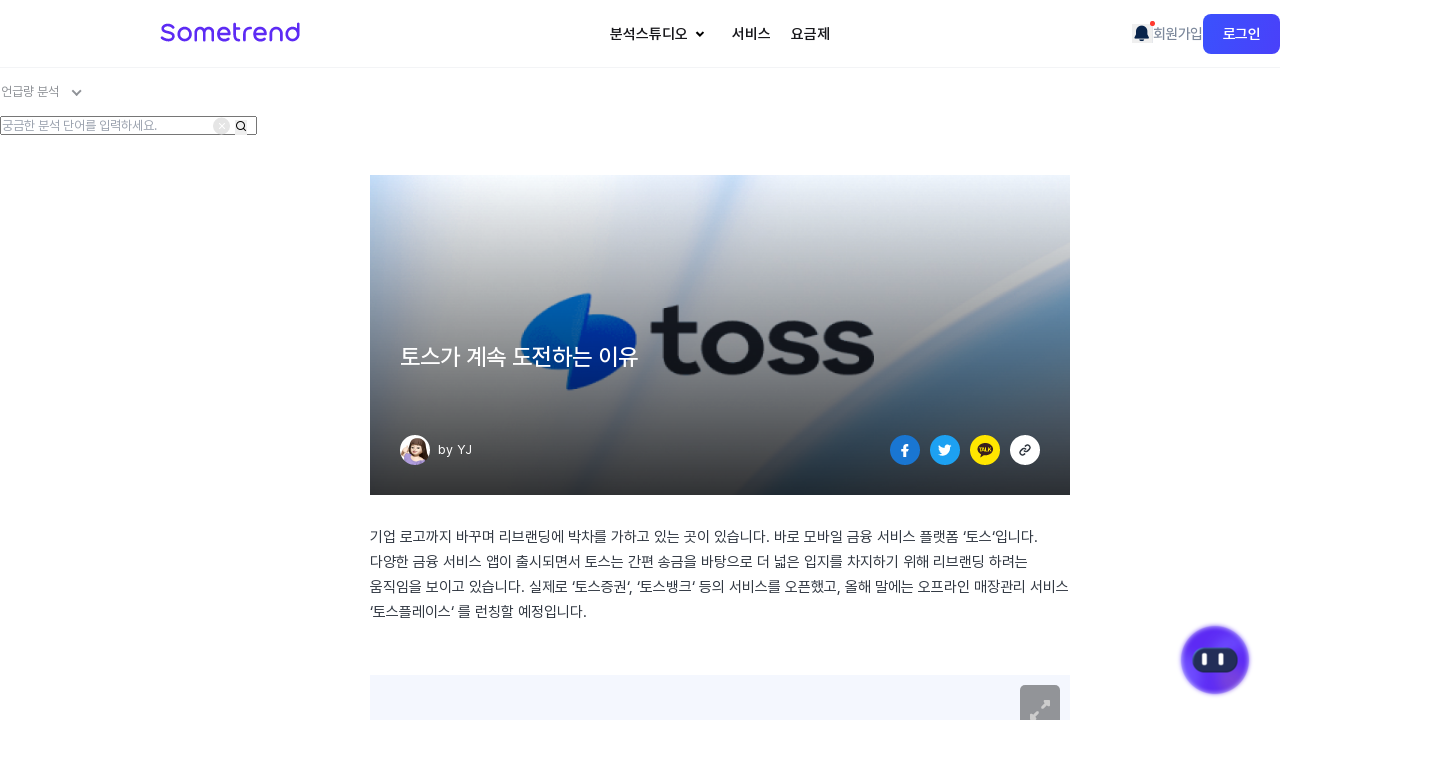

--- FILE ---
content_type: text/html;charset=UTF-8
request_url: https://some.co.kr/contents/detail/vo8FYvHU?cornerType=DATA_INSIGHT
body_size: 12686
content:

      




























<!doctype html>
<html lang="ko">
<head>
     







<script async src="https://www.googletagmanager.com/gtag/js?id=G-72PTYVSTQR"></script>
<script>
    let USER_SEQ = ``;
    window.dataLayer = window.dataLayer || [];
    function gtag() {
        dataLayer.push(arguments);
    }
    gtag('set', { user_id: USER_SEQ });
    gtag('js', new Date());

    gtag('config', 'G-72PTYVSTQR');
</script>

  




<script>
    (function (w, d, s, l, i) {
        w[l] = w[l] || [];
        w[l].push({ 'gtm.start': new Date().getTime(), event: 'gtm.js' });
        var f = d.getElementsByTagName(s)[0],
            j = d.createElement(s),
            dl = l != 'dataLayer' ? '&l=' + l : '';
        j.async = true;
        j.src = 'https://www.googletagmanager.com/gtm.js?id=' + i + dl;
        f.parentNode.insertBefore(j, f);
    })(window, document, 'script', 'dataLayer', 'GTM-5D7CNXS');
</script>


<meta charset="utf-8" />
<meta http-equiv="X-UA-Compatible" content="IE=edge" />
<meta name="author" content="vaiv.kr" />

<meta name="google-site-verification" content="XprQYjdeewx3Z0GVJuwvKhq-v1NNlqT232MnMMNIE_4" />
<meta name="facebook-domain-verification" content="qo08wit39rx4catirphy1e43f6gpwc" />


<meta name="msvalidate.01" content="119CE730B3341BFA3CB37D4E043EF37A" />

<meta name="naver-site-verification" content="2fbc95f9cab01a14f9b771f651017d747ba3b324" />


<script>
    let USER_NICKNAME = '' || '';
    let USER_EMAIL = '' || '';
    let USER_AUTHORITIES = new Set(''.split(',') || []);
    let CONCURRENT_LOGIN = '' || '';
    let RECENT_LOGIN = '' || '';
    let EXPIRED = '' || '';
    let VAIV_SSO_URL = 'https://sso.vaiv.kr' || '';
    let LIFE_CHANGE_URL = 'https://lifechange.ai' || '';
    const GATEWAY_URL = 'https://api.some.co.kr' || '';
</script>

<link
    rel="shortcut icon"
    href="https://static.some.co.kr/sometrend/images/imagewrap/favicon/sometrend_favicon.ico"
/>
<link
    rel="icon"
    href="https://static.some.co.kr/sometrend/images/imagewrap/favicon/sometrend_favicon.ico"
/>
<link
    rel="apple-touch-icon-precomposed"
    href="https://static.some.co.kr/sometrend/images/imagewrap/favicon/homIcon_114_114.png"
/>
<link
    rel="shortcut icon"
    href="https://static.some.co.kr/sometrend/images/imagewrap/favicon/homIcon_72_72.png"
/>


    <meta name="title" content="토스가 계속 도전하는 이유"/>
    <meta name="description" content="기업 로고까지 바꾸며 리브랜딩에 박차를 가하고 있는 곳이 있습니다. 바로 모바일 금융 서비스 플랫폼 ‘토스‘입니다. 다양한 금융 서비스 앱이 출시되면서 토스는 간편 송금을 바탕으로 더 넓은 입지를 차지하기 위해 리브랜딩 하려는 움직임을 보이고 있습니다. 실제로 ‘토스증권‘, ‘토스뱅크‘ 등의 서비스를 오픈했고, 올해 말에는 오프라인 매장관리 서비스 ‘토스플레이스‘ 를 런칭할 예정입니다.">
    <meta name="keyword" content="썸트렌드, sometrend, 빅데이터 분석, 소셜 메트릭스, 빅데이터 활용, 인스타그램 분석, 빅데이터 솔루션, 키워드 분석, 유튜브 분석, 실시간 뉴스, 트렌드, 인사이트, 넷플릭스 추천, 비즈 리포트">

    
    <meta property="og:type" content="website"/>
    <meta property="og:title" content="토스가 계속 도전하는 이유"/>
    <meta property="og:image" content="https://static.some.co.kr/sometrend/attachments/content/f8ff18f2-2dd6-4af0-a0e7-a4917973d202/[217]thumb-small_750X380.jpg"/>
    <meta property="og:description" content="기업 로고까지 바꾸며 리브랜딩에 박차를 가하고 있는 곳이 있습니다. 바로 모바일 금융 서비스 플랫폼 ‘토스‘입니다. 다양한 금융 서비스 앱이 출시되면서 토스는 간편 송금을 바탕으로 더 넓은 입지를 차지하기 위해 리브랜딩 하려는 움직임을 보이고 있습니다. 실제로 ‘토스증권‘, ‘토스뱅크‘ 등의 서비스를 오픈했고, 올해 말에는 오프라인 매장관리 서비스 ‘토스플레이스‘ 를 런칭할 예정입니다." />
    <meta property="og:url" content="https://some.co.kr/contents/detail/vo8FYvHU"/>
    <meta property="og:site_name" content="썸트렌드(Sometrend)"/>

    <meta name="twitter:title" content="토스가 계속 도전하는 이유" />
    <meta name="twitter:description" content="기업 로고까지 바꾸며 리브랜딩에 박차를 가하고 있는 곳이 있습니다. 바로 모바일 금융 서비스 플랫폼 ‘토스‘입니다. 다양한 금융 서비스 앱이 출시되면서 토스는 간편 송금을 바탕으로 더 넓은 입지를 차지하기 위해 리브랜딩 하려는 움직임을 보이고 있습니다. 실제로 ‘토스증권‘, ‘토스뱅크‘ 등의 서비스를 오픈했고, 올해 말에는 오프라인 매장관리 서비스 ‘토스플레이스‘ 를 런칭할 예정입니다." />
    <meta name="twitter:card" content="summary" />
    <meta name="twitter:url" content="https://some.co.kr/contents/detail/vo8FYvHU" />
    <meta name="twitter:image" content="https://static.some.co.kr/sometrend/attachments/content/f8ff18f2-2dd6-4af0-a0e7-a4917973d202/[217]thumb-small_750X380.jpg" />

    <input type="hidden" id="contentInfoSeq" value="vo8FYvHU" />
    <input type="hidden" id="registerDate" value="2022-12-26 09:50:03" />
    <input type="hidden" id="openDate" value="2022-12-28T00:00" />
    <input type="hidden" id="og-title" value="토스가 계속 도전하는 이유" />
    <input type="hidden" id="og-description" value="기업 로고까지 바꾸며 리브랜딩에 박차를 가하고 있는 곳이 있습니다. 바로 모바일 금융 서비스 플랫폼 ‘토스‘입니다. 다양한 금융 서비스 앱이 출시되면서 토스는 간편 송금을 바탕으로 더 넓은 입지를 차지하기 위해 리브랜딩 하려는 움직임을 보이고 있습니다. 실제로 ‘토스증권‘, ‘토스뱅크‘ 등의 서비스를 오픈했고, 올해 말에는 오프라인 매장관리 서비스 ‘토스플레이스‘ 를 런칭할 예정입니다." />
    <input type="hidden" id="og-image" value="https://static.some.co.kr/sometrend/attachments/content/f8ff18f2-2dd6-4af0-a0e7-a4917973d202/[217]thumb-small_750X380.jpg" />
    <input type="hidden" id="disclaimer-yn" value="false" />
    <textarea id="editor-desc" style="display: none">갓생이 살고 싶은 MZ세대 대표주자</textarea>
    <input type="hidden" id="startPage" value="1" />
    <input type="hidden" id="cornerType" value="DATA_INSIGHT" />
    <input type="hidden" id="realCornerType" value="DATA_INSIGHT" />
    <input type="hidden" id="cornerTypeName" value="데이터 인사이트" />
    <input type="hidden" id="insight-type" value="NORMAL" />
    <input type="hidden" id="title" value="토스가 계속 도전하는 이유" />

    <title>토스가 계속 도전하는 이유</title>

     

<link rel="stylesheet" type="text/css" href="/renewal_resources/css/style.css" />
<!-- <link rel="stylesheet" type="text/css" href="/renewal_resources/css/layout_for_legacy.css" /> -->

     
<script src="https://static.some.co.kr/sometrend/js/jquery/jquery-v3.1.1.js"></script>
<script src="https://static.some.co.kr/sometrend/common/jquery-ui-1.12.1/jquery-ui.min.js"></script>
<script src="https://static.some.co.kr/sometrend/common/slick/slick/slick.js"></script>

<script src="/resources/js/common/loading.js"></script>


<script src="https://static.some.co.kr/sometrend/js/jquery/jquery.form.min.js"></script>
<script src="https://static.some.co.kr/sometrend/js/jquery/jquery.twbsPagination.js"></script>
<script src="https://static.some.co.kr/sometrend/js/jquery/jquery.cookie.js"></script>


<script src="https://static.some.co.kr/sometrend/common/amchart-4.10.10/core.js"></script>
<script src="https://static.some.co.kr/sometrend/common/amchart-4.10.10/charts.js"></script>
<script src="https://static.some.co.kr/sometrend/common/amchart-4.10.10/plugins/forceDirected.js"></script>


<script src="/resources/js/common/util.js"></script>


<script src="https://static.some.co.kr/sometrend/js/es6-promise/es6-promise.min.js"></script>
<script src="https://static.some.co.kr/sometrend/js/es6-promise/es6-promise.auto.min.js"></script>


<script src="https://static.some.co.kr/sometrend/js/FileSaver/dist/FileSaver.min.js"></script>
<script src="https://static.some.co.kr/sometrend/js/sheetjs/dist/xlsx.full.min.js"></script>

<script src="https://static.some.co.kr/sometrend/js/moment/moment.min.js"></script>
<script src="https://static.some.co.kr/sometrend/js/moment/moment-with-ko.js"></script>


    
        <script
            src="https://static.some.co.kr/sometrend/js/lib/htmlToImage/dom-to-image.js"
        ></script>
    
    


<script src="https://static.some.co.kr/sometrend/js/sugar/sugar.js"></script>


<script src="https://static.some.co.kr/sometrend/js/d3/d3.v3.js"></script>
<script>
    d3v3 = d3;
    window.d3 = null;
</script>
<script src="https://static.some.co.kr/sometrend/js/d3/d3.v4.js"></script>
<script>
    d3v4 = d3;
    window.d3 = null;
</script>
<script src="https://static.some.co.kr/sometrend/js/d3/color_table.js?"></script>

<script src="https://static.some.co.kr/sometrend/js/Kakao/kakao.min.js"></script>

<script src="/resources/js/common/common.js"></script>


<script src="https://static.some.co.kr/sometrend/js/clipboard.js/dist/clipboard.min.js"></script>

<script>
    // License 관련
    am4core.options.commercialLicense = true;
    // 카카오톡 공유하기 개발자 키 등록
    Kakao.init('eb51d003b84b3ef7dd8e1efebac05d86');
</script>


<script src="/resources/js/common/top_button.js"></script>


<!-- <script defer src="/renewal_resources/js/app/runtime.bundle.js"></script>
<script defer src="/renewal_resources/js/app/vendors.bundle.js"></script> -->


    <script src="https://static.some.co.kr/sometrend/js/clipboard.js/dist/clipboard.min.js"></script>
    
    <link rel="canonical" href="https://some.co.kr/contents/detail/vo8FYvHU">
    <link rel="alternate" media="only screen and (max-width: 640px)" href="https://m.some.co.kr/contents/detail/vo8FYvHU">
</head>
<body>

         

<input type="hidden" id="isMobile_h" value="" />

<!-- 헤더 띠배너 -->
 

<!-- 헤더 띠배너 -->
<div class="header_banner_container"></div>






<header
    class="randing-header subpage "
    style="position: fixed"
>
    <h1 class="logo">
        <a href="/"><svg
    class="logo-sometrend-svg"
    width="140"
    height="20"
    viewBox="0 0 140 20"
    fill="none"
    xmlns="http://www.w3.org/2000/svg"
>
    <path
        d="M116.177 4.70588C112.5 4.70588 109.485 7.79412 109.485 11.5441V18.0882C109.485 18.8235 110.074 19.4118 110.809 19.4118C111.544 19.4118 112.132 18.8235 112.132 18.0882V11.5441C112.132 9.26471 113.897 7.35294 116.103 7.35294C118.309 7.35294 120.074 9.19118 120.074 11.5441V18.0882C120.074 18.8235 120.662 19.4118 121.397 19.4118C122.132 19.4118 122.721 18.8235 122.721 18.0882V11.5441C122.794 7.79412 119.853 4.70588 116.177 4.70588Z"
        fill="white"
    />
    <path
        d="M139.559 1.91177C139.559 1.17647 138.971 0.588237 138.235 0.588237C137.5 0.588237 136.912 1.17647 136.912 1.91177V6.32353C135.735 5.29412 134.191 4.70588 132.5 4.70588C128.603 4.70588 125.441 8.01471 125.441 12.0588C125.441 16.1029 128.603 19.4118 132.5 19.4118C136.397 19.4118 139.559 16.1029 139.559 12.0588C139.559 11.9118 139.559 11.7647 139.559 11.6176C139.559 11.5441 139.559 11.5441 139.559 11.5441V1.91177V1.91177ZM132.5 16.7647C130.074 16.7647 128.088 14.6324 128.088 12.0588C128.088 9.4853 130.074 7.35294 132.5 7.35294C134.926 7.35294 136.912 9.4853 136.912 12.0588C136.912 14.6324 134.926 16.7647 132.5 16.7647Z"
        fill="white"
    />
    <path
        d="M79.0441 7.79412C79.7059 7.79412 80.2941 7.27941 80.2941 6.54412C80.2941 5.88235 79.7794 5.29412 79.0441 5.29412H75.9559V1.98529C75.9559 1.25 75.3677 0.661765 74.6324 0.661765C73.8971 0.661765 73.3088 1.25 73.3088 1.98529V11.1029C73.3088 13.8235 73.3088 19.4853 78.8971 19.4853C79.6324 19.4853 80.2206 18.8971 80.2206 18.1618C80.2206 17.4265 79.6324 16.8382 78.8971 16.8382C76.6912 16.8382 75.9559 15.5147 75.9559 11.1029V7.79412H79.0441V7.79412Z"
        fill="white"
    />
    <path
        d="M100.074 4.70588C96.0295 4.70588 93.2354 7.72059 93.2354 11.9853C93.2354 11.9853 93.2354 11.9853 93.2354 12.0588C93.2354 13.3088 93.603 14.7794 94.1177 15.8824C95.0736 17.7206 96.8383 18.9706 98.9706 19.4118C99.4854 19.4853 100 19.5588 100.515 19.5588C102.279 19.5588 104.044 19.0441 105.368 17.9412C105.956 17.4265 105.956 16.6176 105.515 16.0294C105 15.4412 104.191 15.4412 103.603 15.8824C102.5 16.8382 101.029 17.0588 99.4854 16.7647C98.1618 16.4706 97.0589 15.7353 96.5442 14.6324C96.3236 14.2647 96.1765 13.75 96.103 13.2353H105.588C106.25 13.2353 106.838 12.7206 106.838 11.9853C106.838 7.72059 104.044 4.70588 100.074 4.70588ZM100.074 7.35294C101.691 7.35294 103.529 8.2353 103.971 10.7353H96.0295C96.4706 8.67647 97.9412 7.35294 100.074 7.35294Z"
        fill="white"
    />
    <path
        d="M90.8825 4.77941C90.7354 4.77941 87.6472 4.41176 85.3678 6.39706C83.8972 7.64706 83.1619 9.48529 83.0884 11.9118V18.0882C83.0884 18.8235 83.6766 19.4118 84.4119 19.4118C85.1472 19.4118 85.7354 18.8235 85.7354 18.0882V11.9118C85.7354 10.2941 86.1766 9.11765 87.059 8.38235C88.456 7.20588 90.5148 7.35294 90.5148 7.35294C91.2501 7.42647 91.9119 6.91176 91.9854 6.17647C92.1325 5.5147 91.6178 4.85294 90.8825 4.77941Z"
        fill="white"
    />
    <path
        d="M24.6324 4.70588C20.6618 4.70588 17.4265 8.01471 17.4265 12.0588C17.4265 16.1029 20.6618 19.4118 24.6324 19.4118C28.603 19.4118 31.8383 16.1029 31.8383 12.0588C31.8383 8.01471 28.603 4.70588 24.6324 4.70588ZM24.6324 16.7647C22.1324 16.7647 20.1471 14.6324 20.1471 12.0588C20.1471 9.48529 22.2059 7.35294 24.6324 7.35294C27.1324 7.35294 29.1177 9.48529 29.1177 12.0588C29.1177 14.7059 27.1324 16.7647 24.6324 16.7647Z"
        fill="white"
    />
    <path
        d="M48.7501 4.70588C47.0589 4.70588 45.5148 5.51471 44.4119 6.76471C43.3825 5.51471 41.8383 4.70588 40.0736 4.70588C36.9854 4.70588 34.4119 7.27941 34.4119 10.5147V18.1618C34.4119 18.8971 35.0001 19.4853 35.7354 19.4853C36.4707 19.4853 37.0589 18.8971 37.0589 18.1618V10.5147C37.0589 8.82353 38.3825 7.42647 40.0001 7.42647C41.6177 7.42647 42.9413 8.82353 42.9413 10.5147V17.8676V18.1618C42.9413 18.8971 43.5295 19.4853 44.2648 19.4853C45.0001 19.4853 45.5883 18.8971 45.5883 18.1618V17.8676V10.5147C45.5883 8.82353 46.9119 7.42647 48.5295 7.42647C50.1472 7.42647 51.4707 8.82353 51.4707 10.5147V18.1618C51.4707 18.8971 52.0589 19.4853 52.7942 19.4853C53.5295 19.4853 54.1177 18.8971 54.1177 18.1618V10.5147C54.3383 7.27941 51.8383 4.70588 48.7501 4.70588Z"
        fill="white"
    />
    <path
        d="M63.897 4.70588C59.8528 4.70588 57.0587 7.72059 57.0587 11.9853C57.0587 11.9853 57.0587 11.9853 57.0587 12.0588C57.0587 13.3088 57.4264 14.7794 57.9411 15.8824C58.897 17.7206 60.6617 18.9706 62.794 19.4118C63.3087 19.4853 63.8234 19.5588 64.3381 19.5588C66.1028 19.5588 67.8675 19.0441 69.1911 17.9412C69.7793 17.4265 69.7793 16.6176 69.3381 16.0294C68.8234 15.4412 68.0146 15.4412 67.4264 15.8824C66.3234 16.8382 64.8528 17.0588 63.3087 16.7647C61.9852 16.4706 60.8822 15.7353 60.3675 14.6324C60.147 14.2647 59.9999 13.75 59.9264 13.2353H69.4117C70.0734 13.2353 70.6617 12.7206 70.6617 11.9853C70.5881 7.72059 67.8675 4.70588 63.897 4.70588ZM63.897 7.35294C65.5146 7.35294 67.3528 8.2353 67.794 10.7353H59.8528C60.294 8.67647 61.7646 7.35294 63.897 7.35294Z"
        fill="white"
    />
    <path
        d="M7.94118 8.89706C7.7206 8.82353 7.50001 8.82353 7.27942 8.75C5.80883 8.38235 4.33824 7.94118 4.04413 6.91177C3.89707 6.17647 4.33824 5.58824 4.77942 5.22059C5.66177 4.4853 6.9853 4.33824 7.94118 4.33824C9.55883 4.33824 11.1029 5.07353 12.1324 6.32353C12.6471 6.91177 13.4559 6.91177 14.0441 6.47059C14.6324 5.95588 14.6324 5.14706 14.1912 4.55882C12.6471 2.72059 10.3677 1.69118 7.94118 1.69118C5.95589 1.69118 4.26471 2.20588 3.08824 3.16177C1.69118 4.33824 1.10295 6.02941 1.54412 7.57353C2.27942 10.3676 5.36765 11.0294 6.76471 11.3235C6.9853 11.3971 7.20589 11.3971 7.42648 11.4706C10.5147 12.1324 12.1324 12.7941 12.1324 14.3382C12.1324 14.7794 11.9853 15.1471 11.6912 15.5147C10.1471 17.3529 6.69118 16.8382 4.70589 15.8824C3.9706 15.5147 3.45589 15.2206 3.01471 14.7794C2.50001 14.2647 1.61765 14.2647 1.10295 14.7794C0.588242 15.2941 0.588242 16.1765 1.10295 16.6912C1.76471 17.3529 2.57354 17.8676 3.52942 18.3088C5.00001 18.9706 6.76471 19.4118 8.38236 19.4118C8.45589 19.4118 8.52942 19.4118 8.60295 19.4118C10.7353 19.3382 12.4265 18.6029 13.6029 17.2794C13.6029 17.2794 13.6029 17.2794 13.6029 17.2059C14.2647 16.3971 14.7059 15.3676 14.7059 14.2647C14.7794 10.3676 10.5147 9.4853 7.94118 8.89706Z"
        fill="white"
    />
</svg>
</a>
    </h1>

    <nav class="randing-nav">
        <ul class="randing-nav-list">
            <!-- <li class="randing-nav-item">
                <a
                    href="/analysis/dashboard"
                    class="randing-nav-link"
                    onclick="gtag('event', 'LNB 유닛 소메뉴', {'event_category': '유닛','event_label': 'LNB - 유닛분석'});"
                >
                    유닛
                </a>
            </li> -->
            <!-- <li class="randing-nav-item">
                <a
                    href="/analysis/social/mention"
                    class="randing-nav-link"
                    onclick="gtag('event', 'LNB 분석센터 소메뉴', {'event_category': '분석센터','event_label': 'LNB - 분석센터'});"
                >
                    분석센터
                </a>
            </li> -->
            <li class="randing-nav-item">
                <!-- <a href="/service/pricing" class="randing-nav-link" onclick="gtag('event', '분석스튜디오 버튼', {'event_category': '공통 > 헤더','event_label': '분석스튜디오 (헤더)'});">분석스튜디오</a> -->
                <a
                    class="randing-nav-link"
                    onclick="gtag('event', '서비스 버튼', {'event_category': '공통 > 헤더','event_label': '서비스 (헤더)'});"
                >
                    분석스튜디오
                    <svg
                        xmlns="http://www.w3.org/2000/svg"
                        width="24"
                        height="24"
                        viewBox="0 0 24 24"
                        fill="none"
                    >
                        <path
                            d="M11.9995 15.0006L7.75684 10.758L9.17106 9.34375L11.9995 12.1722L14.8279 9.34375L16.2421 10.758L11.9995 15.0006Z"
                            fill="black"
                        />
                    </svg>
                </a>
                <div class="randing-sub-nav">
                    <ul class="randing-sub-nav-list">
                        <li class="randing-sub-nav-item">
                            <a
                                href="/analysis/social/mention"
                                class="randing-sub-nav-link"
                                onclick="gtag('event', 'LNB 분석센터 소메뉴', {'event_category': '분석센터','event_label': 'LNB - 분석센터'});"
                            >
                                간편 분석(분석센터)
                            </a>
                        </li>
                        <li class="randing-sub-nav-item">
                            <a
                                href="/analysis/dashboard"
                                class="randing-sub-nav-link"
                                onclick="gtag('event', 'LNB 유닛 소메뉴', {'event_category': '유닛','event_label': 'LNB - 유닛분석'});"
                            >
                                통합 분석(유닛)
                                <span class="icon-beta"
                                    ><img
                                        src="/renewal_resources/images/design_2.0/icon_new.svg"
                                        alt="New"
                                /></span>
                            </a>
                        </li>
                    </ul>
                </div>
            </li>
            <li class="randing-nav-item">
                <a
                    href="/service/sometrend"
                    class="randing-nav-link"
                    onclick="gtag('event', '서비스 버튼', {'event_category': '공통 > 헤더','event_label': '서비스 (헤더)'});"
                >
                    서비스
                </a>
                <!-- <div class="randing-sub-nav">
                    <ul class="randing-sub-nav-list">
                        <li class="randing-sub-nav-item">
                            <a
                                href="/service/us"
                                class="randing-sub-nav-link"
                                onclick="gtag('event', '서비스 어스 버튼', {'event_category': '공통 > 헤더','event_label': '서비스 어스 (헤더)'});"
                                >썸트렌드 어스</a
                            >
                        </li>
                        <li class="randing-sub-nav-item">
                            <a
                                href="/service/cloud"
                                class="randing-sub-nav-link"
                                onclick="gtag('event', '서비스 클라우드 버튼', {'event_category': '공통 > 헤더','event_label': '서비스 클라우드 (헤더)'});"
                                >썸트렌드 클라우드</a
                            >
                        </li>
                    </ul>
                </div> -->
            </li>
            <li class="randing-nav-item">
                <a
                    href="/service/pricing"
                    class="randing-nav-link"
                    onclick="gtag('event', '서비스 어스 요금제 버튼', {'event_category': '공통 > 헤더','event_label': '서비스 어스 요금제 (헤더)'});"
                >
                    요금제
                </a>
            </li>
        </ul>

        <!-- <div class="randing-sub-nav-bg"></div> -->
    </nav>

    <div class="nav-util">
        <div class="vpopover header-notification-popover">
            <button
                type="button"
                id="primary-btn-header-notification"
                class="btn-header-notification vpopover-trigger"
                aria-label="알림 모달 열기"
            >
                <i class="mgc_notification_fill"></i>
            </button>
            <div class="vpopover-content">
                <div class="header-notification-item-title">알림</div>
                <ul id="primary-header-notification-list" class="header-notification-list"></ul>
                <a href="/service/notice" class="header-notification-more">전체보기</a>
            </div>
        </div>
        <div class="divider"></div>
        
            <a
                href="https://sso.vaiv.kr/realms/VAIV/protocol/openid-connect/registrations?client_id=vaiv-sometrend-front&redirect_uri=https%3a%2f%2fsome.co.kr%2flogin%2foauth2%2fcode%2fvaiv-sso&response_type=code&scope=openid"
                class="vbtn btn-join"
                onclick="gtag('event', '로그인 버튼', {'event_category': '공통 > 헤더','event_label': '회원가입 버튼 클릭 (헤더)'})"
                ><span>회원가입</span></a
            >
            <a
                href="https://sso.vaiv.kr/realms/VAIV/protocol/openid-connect/auth?client_id=vaiv-sometrend-front&redirect_uri=https%3a%2f%2fsome.co.kr%2flogin%2foauth2%2fcode%2fvaiv-sso&response_type=code&scope=openid&state=2SVocrgLK5K0Iej57qBRxRhdycSal-dlRUohqrcJnhc%3d&nonce=aFBsDo4_bTNNqrea4bD8KmPNrmmaODp1nqCZ9FVVWkM%3d"
                class="vbtn btn-login"
                onclick="gtag('event', '회원가입 버튼', {'event_category': '공통 > 헤더','event_label': '로그인 버튼 클릭 (헤더)'})"
                ><span>로그인</span></a
            >
        
        
    </div>
    <!-- //nav-util -->
</header>

<script defer="defer" src="/renewal_resources/js/app/header.bundle.js"></script>


<main id="wrap" role="main" class="layout-detail">

    <div class="main-sect main-visual insight-detail-visual">
        <div class="main-sect-inner">
            <div class="main-sect-body">

                <div class="visual-search">
                     

<div class="main-seach-wrap" id="mainSearchWrap">
    <dl class="main-seach-box">
        <dt class="select-box">
            <label for="selectBox" class="blind">소셜 분석 타입 선택</label>
            <select id="selectBox" name="selectBox" class="selectBox select-type2 select vselect">
                <option value="mention" data-destination="/analysis/social/mention" selected>
                    언급량 분석
                </option>
                <option value="association" data-destination="/analysis/social/association">
                    연관어 분석
                </option>
                <option value="reputation" data-destination="/analysis/social/reputation">
                    긍 · 부정 분석
                </option>
            </select>
        </dt>
        <dd class="typing-box">
            <div class="layer layer1 keywrod-layer" style="display: inline-block">
                <div class="search-box">
                    <label for="mainAnalysisKeywordMention" class="blind">언급량 분석어 입력</label>
                    <input
                        type="text"
                        placeholder="궁금한 분석 단어를 입력하세요."
                        onfocus="this.placeholder=''"
                        onblur="this.placeholder='궁금한 분석 단어를 입력하세요.'"
                        id="mainAnalysisKeywordMention"
                        class="input-keyword search-keyword"
                        oninput="this.value = this.value.replace(/\s|\,|\||\&amp;|\(|\)/g, '');"
                        maxlength="15"
                    />
                    <button class="close-btn clear-button hidden">
                        <i class="ri-close-line"></i>
                    </button>
                    <button class="search-btn"><i class="ri-search-line search-icon"></i></button
                    ><!-- //검색버튼 -->
                </div>
            </div>
        </dd>
    </dl>
</div>

                </div>
                <!-- //visual-search -->
            </div>
            <!-- //main-sect-body -->
        </div>
    </div>
    <!-- //main-sect -->

    <!-- 히어로 -->
    <article class="layout-detail-hero">
        <figure class="layout-detail-hero-bg">
            <img src="https://static.some.co.kr/sometrend/attachments/content/f8ff18f2-2dd6-4af0-a0e7-a4917973d202/[217]thumb-small_750X380.jpg" alt="" />
        </figure>
        <div class="layout-detail-hero-content">
            <figure class="layout-detail-hero-content-bg">
                <img src="https://static.some.co.kr/sometrend/attachments/content/f8ff18f2-2dd6-4af0-a0e7-a4917973d202/[217]thumb-small_750X380.jpg" alt="" />
            </figure>
            <div class="layout-detail-hero-inner">
                <div class="layout-detail-hero-txt">
                    <div class="layout-detail-hero-tit">
                        <h4 id="content-title"></h4>
                    </div>
                    <div class="layout-detail-hero-maker">
                        <figure>
                            <img src="https://static.some.co.kr/sometrend/attachments/content/editor-picture/36_thumb_120X120.jpg" alt="YJ" />
                        </figure>
                        <small>by</small>
                        <p>YJ</p>
                    </div>
                </div>
                <div class="layout-detail-hero-share">
                    <button type="button" class="btn-fb"><span>페이스북</span></button>
                    <button type="button" class="btn-twit"><span>트위터</span></button>
                    <button type="button" class="btn-kko"><span>카카오톡</span></button>
                    <button type="button" class="btn-link"><span>링크</span></button>
                </div>
            </div>
        </div>
    </article>
    <!-- //히어로 -->

    <div class="layout-detail-body">
        <!-- 내용 -->
        <div id="content">
					<article class="layout-detail-content">
			<div class="layout-detail-content-row">
                <p>기업 로고까지 바꾸며 리브랜딩에 박차를 가하고 있는 곳이 있습니다. 바로 모바일 금융 서비스 플랫폼 ‘토스‘입니다. 다양한 금융 서비스 앱이 출시되면서 토스는 간편 송금을 바탕으로 더 넓은 입지를 차지하기 위해 리브랜딩 하려는 움직임을 보이고 있습니다. 실제로 ‘토스증권‘, ‘토스뱅크‘ 등의 서비스를 오픈했고, 올해 말에는 오프라인 매장관리 서비스 ‘토스플레이스‘ 를 런칭할 예정입니다.</p>

				<figure class="layout-detail-content-figure">
					<div class="layout-detail-content-zoom">
						<img src="https://static.some.co.kr/sometrend/attachments/content/f8ff18f2-2dd6-4af0-a0e7-a4917973d202/img1.png" alt="" />
					</div>
					<figcaption><a href="https://blog.toss.im/article/toss-newlogo" target="_blank" class="layout-detail-content-link">자유롭게, 유연하게, 대담하게 (toss.im)</a></figcaption>
				</figure>
				<p>
                    토스는 새로운 전환점을 제시했습니다. 바로 ‘새로운 차원의 금융‘입니다. 이는 앞으로의 도전을 위한 다짐이자, 쉽고 간편한 금융을 넘어 새로운 차원의 금융을 만들고자 하는 토스의 의지를 담고 있습니다. 본래 로고는 금융 앱이라는 아이덴티티를 잘 보여주지 못했고, 로고의 식별력을 갖추지 못했다는 한계가 있었습니다. ‘공 던지듯 쉬운 금융‘이라는 모토와 함께 간편 송금 서비스로 시작했지만, 점차 투자, 보험, 대출 등 사업을 확장하면서 토스는 그들의 본질을 담은 로고를 만들게 되었습니다. <br><br>

                    리브랜딩 된 로고에는 세 가지 모토를 담았습니다. 첫 번째는 ‘자유롭게‘입니다. 자유를 상징하는 파란색을 사용해 주체적인 금융생활을 가능하게 하려는 토스의 비전을 담고 있습니다. 또한 이전 단색 로고에 비해 명암을 넣어 다채로움을 더했습니다. 두 번째는 ‘유연하게‘입니다. 새로운 차원의 금융을 제시하기 위해 진취적인 곡선을 사용했습니다. 세 번째는 ‘대담하게‘입니다. 3D 형태로 만든 로고를 통해 빛, 그림자, 질감 등을 표현했고 이는 사용자의 세계와 맞닿아있음을 보여줍니다. 
                </p>

                <figure class="layout-detail-content-figure">
					<div class="layout-detail-content-zoom">
						<img src="https://static.some.co.kr/sometrend/attachments/content/f8ff18f2-2dd6-4af0-a0e7-a4917973d202/img2.png" alt="" />
					</div>
					<figcaption><a href="https://www.youtube.com/watch?v=yp19GG2ryJw" class="layout-detail-content-link" target="_blank">새로운 차원을 향한 여정ㅣTHE JOURNEYㅣ토스 - YouTube</a></figcaption>
				</figure>
                
                <p>
                    뿐만 아니라 ‘새로운 차원을 향한 여정, THE JOURNEY‘라는 애니메이션을 제작하기도 했습니다. 우주를 배경으로 하여 토스의 무한한 도전을 보여주고 있습니다. 금융 앱이라는 딱딱한 이미지에서 벗어나 친근감 있게 그들의 비전을 전달할 수 있다는 효과가 있습니다.
                </p>
			</div>

			<div class="layout-detail-content-row">
				<figure class="layout-detail-content-figure">
					<div class="layout-detail-content-zoom">
						<img src="https://static.some.co.kr/sometrend/attachments/content/f8ff18f2-2dd6-4af0-a0e7-a4917973d202/img3.png" alt="" />
					</div>
                    <figcaption><a href="https://www.youtube.com/watch?v=yp19GG2ryJw" class="layout-detail-content-link" target="_blank">새로운 차원을 향한 여정ㅣTHE JOURNEYㅣ토스 - YouTube</a></figcaption>
				</figure>

                <p> 애니메이션을 통해 변화의 포부를 전달한 토스는 소비자들에게 좋은 평을 받고 있습니다. 로고의 변경만으로도 기업의 이미지를 바꿀 수 있다는 점에서 토스는 좋은 리브랜딩의 예시를 보여주었습니다. </p>
			</div>
			
            <div class="layout-detail-content-row">
				<figure class="layout-detail-content-figure">
					<div class="layout-detail-content-zoom">
						<img src="https://static.some.co.kr/sometrend/attachments/content/f8ff18f2-2dd6-4af0-a0e7-a4917973d202/img4.png" alt="" />
					</div>
                    <figcaption>썸트렌드 분석단어 ‘토스‘ 2022.8.30 ~ 2022.11.29</figcaption>
                    <div class="layout-detail-content-btn-row">
                        <a href="/analysis/social/mention?keyword=토스" class="vbtn btn-line-clear-primary small round layout-detail-content-btn" target="_blank">‘토스’ 언급량 분석 바로가기 <i class="ri-arrow-right-s-line"></i></a>
                    </div>
				</figure>

                <p>
                    이에 토스에 대한 사람들의 검색량 역시 전년 동기간 대비 증가했음을 확인할 수 있습니다.  또한 토스는 다양한 사람들의 이야기를 통해 기업의 리브랜딩 스토리를 펼쳐나갔습니다. 
                </p>

                <figure class="layout-detail-content-figure">
					<div class="layout-detail-content-zoom">
						<img src="https://static.some.co.kr/sometrend/attachments/content/f8ff18f2-2dd6-4af0-a0e7-a4917973d202/img5.png" alt="" />
					</div>
                    <div class="layout-detail-content-zoom">
						<img src="https://static.some.co.kr/sometrend/attachments/content/f8ff18f2-2dd6-4af0-a0e7-a4917973d202/img6.png" alt="" />
					</div>
                    <div class="layout-detail-content-zoom">
						<img src="https://static.some.co.kr/sometrend/attachments/content/f8ff18f2-2dd6-4af0-a0e7-a4917973d202/img7.png" alt="" />
					</div>
                    <figcaption><a href="https://post.naver.com/viewer/postView.naver?volumeNo=34467632&memberNo=39727918&vType=VERTICAL" class="layout-detail-content-link" target="_blank">토스가 계속 도전하는 이유 : 네이버 포스트 (naver.com)</a></figcaption>
				</figure>

                <p> 이 브랜드 필름들은 토스가 서비스를 확장하며 닿을 수 있는 더 많은 소비자를 조명하고 있습니다. 유스 (youth), 시니어 (senior), 청년을 다룬 필름을 제공해 다양한 연령층을 한 번에 타겟팅하고자 했습니다. 그리고 이를 ‘토스가 계속 도전하는 이유‘로, 서비스 확장 및 리브랜딩을 설명함으로써 친근한 기업 가치를 전달했습니다. 여러 시리즈 중 한 영상은 조회수를 674만 회 달성하는 등, 브랜드 철학을 담은 토스의 움직임에 많은 소비자들이 긍정적인 시선을 보내고 있음을 확인할 수 있습니다. </p>
			</div>
            
            
            <div class="layout-detail-content-row">
				<figure class="layout-detail-content-figure">
					<div class="layout-detail-content-zoom">
						<img src="https://static.some.co.kr/sometrend/attachments/content/f8ff18f2-2dd6-4af0-a0e7-a4917973d202/img8.png" alt="" />
					</div>
                    <figcaption><a href="https://think-note.com/toss-rebranding/" class="layout-detail-content-link" target="_blank">토스는 왜 ‘리브랜딩’을 했을까? (think-note.com)</a></figcaption>
				</figure>

                <p>
                    누구나 쉽고 간편한 금융생활을 하게 한다는 모토에 맞게 토스는 소외된 사용자들을 찾아내기도 했습니다. 국내 거주 외국인을 위한 비대면 서비스, 청각장애인을 위한 보이는 ARS 번호 인증 등 금융의 불편함을 해소하기 위한 실질적인 기능을 더하고 있습니다. <br><br>

                    한편, 리브랜딩은 기존 구축해뒀던 이미지를 탈피해야 한다는 리스크가 있습니다. 이미 기존 기업에 친근감을 느끼던 소비자들이 바뀐 기업 이미지를 보고 어색하게 생각하는 경우가 발생할 수 있기 때문입니다.<br><br>

                    예를 들어 기존 브랜드 슬로건인 ‘누구에게나. 쉽고. 친근한. 간편한‘ 은 소비자의 입장에서 간편한 금융 앱이라는 이미지를 쉽게 파악할 수 있었으나, 변경된 ‘자유롭게, 유연하게, 대담하게‘는 기업 입장에서 전달하고 싶은 가치에 초점이 맞춰져 있어 아쉽다는 평이 나오기도 했습니다.  
                </p>

                <figure class="layout-detail-content-figure">
					<div class="layout-detail-content-zoom">
						<img src="https://static.some.co.kr/sometrend/attachments/content/f8ff18f2-2dd6-4af0-a0e7-a4917973d202/img9.png" alt="" />
					</div>
                    <figcaption>썸트렌드 분석단어 ‘토스‘ 2022.10.30 ~ 2022.11.29</figcaption>
                    <div class="layout-detail-content-btn-row">
                        <a href="/analysis/social/mention?keyword=토스" class="vbtn btn-line-clear-primary small round layout-detail-content-btn" target="_blank">‘토스’ 언급량 분석 바로가기 <i class="ri-arrow-right-s-line"></i></a>
                    </div>
				</figure>

                <p>
                    썸트렌드 데이터로 살펴본 소비자 반응에서도 변화에 적응하지 못한 모습을 찾아볼 수 있었습니다. 기존 직관적이고 간단한 로고에 비해, 현재 로고에는 많은 의미를 담다 보니 소비자들의 수용까지 더 오랜 시간이 필요할 것으로 보이기도 합니다. 하지만 지금까지 토스가 보여주었듯, 다양한 매체를 통해 브랜드 스토리를 풀어나간다면 그들의 기업 가치와 리브랜딩 전략은 소비자들에게도 긍정적으로 수용될 것으로 보입니다. 
                    <br><br>
                    리브랜딩은 소비자들에게 새로운 기업 가치와 도전을 전달하는 수단입니다. 일반적으로 기업은 약 10년을 주기로 리브랜딩을 실시하는 것에 비해, 토스는 2019년 이후 3년 만에 다시 리브랜딩을 하며 비교적 짧은 주기를 보입니다. 금융앱 시장이 빠르게 변화하고 있고, 토스 역시 빠른 성장을 보이면서 필연적으로 리브랜딩 시기가 앞당겨진 것으로 보입니다. 그만큼 소비자들에게 기업 가치를 명확하게 전달하는 것이 이번 토스의 리브랜딩의 관건이 될 것입니다. 새로운 차원의 금융을 열어내려는 토스의 행보가 기대됩니다. 
                </p>
			</div>

		</article>

			<div class="content-disclaimer"></div>
		</div>
        <!-- //내용 -->

        <div class="layout-detail-info">
            <div class="layout-detail-info-date">
                <p id="PrettyOpenDate"></p>
            </div>
            <div class="layout-detail-info-author">
                <div class="author-belong">
                    <figure>
                        <img src="https://static.some.co.kr/sometrend/attachments/content/editor-picture/36_thumb_120X120.jpg" alt="" />
                    </figure>
                    <p>YJ</p>
                </div>
                <p class="author-desc"></p>
            </div>
        </div>

        <div class="layout-detail-go">
            <a id="go-to-list-hyperlink" class="vbtn btn-fill-grey-light4-grey-dark2 medium btn-go-list">목록보기</a>
        </div>
        <h6 class="recommend-contents-list-title">이런 콘텐츠는 어떠세요?</h6>
        <div id="contents-list-fail"></div>
        <ul class="recommend-contents-list"></ul>
    </div>
    <!-- //layout-detail-container -->

</main>
<!-- //layout-detail -->

 

<footer class="randing-footer">
    <div class="foot-section">
        <h1 class="logo">
            <a href="/"><svg
    class="logo-sometrend-svg"
    width="140"
    height="20"
    viewBox="0 0 140 20"
    fill="none"
    xmlns="http://www.w3.org/2000/svg"
>
    <path
        d="M116.177 4.70588C112.5 4.70588 109.485 7.79412 109.485 11.5441V18.0882C109.485 18.8235 110.074 19.4118 110.809 19.4118C111.544 19.4118 112.132 18.8235 112.132 18.0882V11.5441C112.132 9.26471 113.897 7.35294 116.103 7.35294C118.309 7.35294 120.074 9.19118 120.074 11.5441V18.0882C120.074 18.8235 120.662 19.4118 121.397 19.4118C122.132 19.4118 122.721 18.8235 122.721 18.0882V11.5441C122.794 7.79412 119.853 4.70588 116.177 4.70588Z"
        fill="white"
    />
    <path
        d="M139.559 1.91177C139.559 1.17647 138.971 0.588237 138.235 0.588237C137.5 0.588237 136.912 1.17647 136.912 1.91177V6.32353C135.735 5.29412 134.191 4.70588 132.5 4.70588C128.603 4.70588 125.441 8.01471 125.441 12.0588C125.441 16.1029 128.603 19.4118 132.5 19.4118C136.397 19.4118 139.559 16.1029 139.559 12.0588C139.559 11.9118 139.559 11.7647 139.559 11.6176C139.559 11.5441 139.559 11.5441 139.559 11.5441V1.91177V1.91177ZM132.5 16.7647C130.074 16.7647 128.088 14.6324 128.088 12.0588C128.088 9.4853 130.074 7.35294 132.5 7.35294C134.926 7.35294 136.912 9.4853 136.912 12.0588C136.912 14.6324 134.926 16.7647 132.5 16.7647Z"
        fill="white"
    />
    <path
        d="M79.0441 7.79412C79.7059 7.79412 80.2941 7.27941 80.2941 6.54412C80.2941 5.88235 79.7794 5.29412 79.0441 5.29412H75.9559V1.98529C75.9559 1.25 75.3677 0.661765 74.6324 0.661765C73.8971 0.661765 73.3088 1.25 73.3088 1.98529V11.1029C73.3088 13.8235 73.3088 19.4853 78.8971 19.4853C79.6324 19.4853 80.2206 18.8971 80.2206 18.1618C80.2206 17.4265 79.6324 16.8382 78.8971 16.8382C76.6912 16.8382 75.9559 15.5147 75.9559 11.1029V7.79412H79.0441V7.79412Z"
        fill="white"
    />
    <path
        d="M100.074 4.70588C96.0295 4.70588 93.2354 7.72059 93.2354 11.9853C93.2354 11.9853 93.2354 11.9853 93.2354 12.0588C93.2354 13.3088 93.603 14.7794 94.1177 15.8824C95.0736 17.7206 96.8383 18.9706 98.9706 19.4118C99.4854 19.4853 100 19.5588 100.515 19.5588C102.279 19.5588 104.044 19.0441 105.368 17.9412C105.956 17.4265 105.956 16.6176 105.515 16.0294C105 15.4412 104.191 15.4412 103.603 15.8824C102.5 16.8382 101.029 17.0588 99.4854 16.7647C98.1618 16.4706 97.0589 15.7353 96.5442 14.6324C96.3236 14.2647 96.1765 13.75 96.103 13.2353H105.588C106.25 13.2353 106.838 12.7206 106.838 11.9853C106.838 7.72059 104.044 4.70588 100.074 4.70588ZM100.074 7.35294C101.691 7.35294 103.529 8.2353 103.971 10.7353H96.0295C96.4706 8.67647 97.9412 7.35294 100.074 7.35294Z"
        fill="white"
    />
    <path
        d="M90.8825 4.77941C90.7354 4.77941 87.6472 4.41176 85.3678 6.39706C83.8972 7.64706 83.1619 9.48529 83.0884 11.9118V18.0882C83.0884 18.8235 83.6766 19.4118 84.4119 19.4118C85.1472 19.4118 85.7354 18.8235 85.7354 18.0882V11.9118C85.7354 10.2941 86.1766 9.11765 87.059 8.38235C88.456 7.20588 90.5148 7.35294 90.5148 7.35294C91.2501 7.42647 91.9119 6.91176 91.9854 6.17647C92.1325 5.5147 91.6178 4.85294 90.8825 4.77941Z"
        fill="white"
    />
    <path
        d="M24.6324 4.70588C20.6618 4.70588 17.4265 8.01471 17.4265 12.0588C17.4265 16.1029 20.6618 19.4118 24.6324 19.4118C28.603 19.4118 31.8383 16.1029 31.8383 12.0588C31.8383 8.01471 28.603 4.70588 24.6324 4.70588ZM24.6324 16.7647C22.1324 16.7647 20.1471 14.6324 20.1471 12.0588C20.1471 9.48529 22.2059 7.35294 24.6324 7.35294C27.1324 7.35294 29.1177 9.48529 29.1177 12.0588C29.1177 14.7059 27.1324 16.7647 24.6324 16.7647Z"
        fill="white"
    />
    <path
        d="M48.7501 4.70588C47.0589 4.70588 45.5148 5.51471 44.4119 6.76471C43.3825 5.51471 41.8383 4.70588 40.0736 4.70588C36.9854 4.70588 34.4119 7.27941 34.4119 10.5147V18.1618C34.4119 18.8971 35.0001 19.4853 35.7354 19.4853C36.4707 19.4853 37.0589 18.8971 37.0589 18.1618V10.5147C37.0589 8.82353 38.3825 7.42647 40.0001 7.42647C41.6177 7.42647 42.9413 8.82353 42.9413 10.5147V17.8676V18.1618C42.9413 18.8971 43.5295 19.4853 44.2648 19.4853C45.0001 19.4853 45.5883 18.8971 45.5883 18.1618V17.8676V10.5147C45.5883 8.82353 46.9119 7.42647 48.5295 7.42647C50.1472 7.42647 51.4707 8.82353 51.4707 10.5147V18.1618C51.4707 18.8971 52.0589 19.4853 52.7942 19.4853C53.5295 19.4853 54.1177 18.8971 54.1177 18.1618V10.5147C54.3383 7.27941 51.8383 4.70588 48.7501 4.70588Z"
        fill="white"
    />
    <path
        d="M63.897 4.70588C59.8528 4.70588 57.0587 7.72059 57.0587 11.9853C57.0587 11.9853 57.0587 11.9853 57.0587 12.0588C57.0587 13.3088 57.4264 14.7794 57.9411 15.8824C58.897 17.7206 60.6617 18.9706 62.794 19.4118C63.3087 19.4853 63.8234 19.5588 64.3381 19.5588C66.1028 19.5588 67.8675 19.0441 69.1911 17.9412C69.7793 17.4265 69.7793 16.6176 69.3381 16.0294C68.8234 15.4412 68.0146 15.4412 67.4264 15.8824C66.3234 16.8382 64.8528 17.0588 63.3087 16.7647C61.9852 16.4706 60.8822 15.7353 60.3675 14.6324C60.147 14.2647 59.9999 13.75 59.9264 13.2353H69.4117C70.0734 13.2353 70.6617 12.7206 70.6617 11.9853C70.5881 7.72059 67.8675 4.70588 63.897 4.70588ZM63.897 7.35294C65.5146 7.35294 67.3528 8.2353 67.794 10.7353H59.8528C60.294 8.67647 61.7646 7.35294 63.897 7.35294Z"
        fill="white"
    />
    <path
        d="M7.94118 8.89706C7.7206 8.82353 7.50001 8.82353 7.27942 8.75C5.80883 8.38235 4.33824 7.94118 4.04413 6.91177C3.89707 6.17647 4.33824 5.58824 4.77942 5.22059C5.66177 4.4853 6.9853 4.33824 7.94118 4.33824C9.55883 4.33824 11.1029 5.07353 12.1324 6.32353C12.6471 6.91177 13.4559 6.91177 14.0441 6.47059C14.6324 5.95588 14.6324 5.14706 14.1912 4.55882C12.6471 2.72059 10.3677 1.69118 7.94118 1.69118C5.95589 1.69118 4.26471 2.20588 3.08824 3.16177C1.69118 4.33824 1.10295 6.02941 1.54412 7.57353C2.27942 10.3676 5.36765 11.0294 6.76471 11.3235C6.9853 11.3971 7.20589 11.3971 7.42648 11.4706C10.5147 12.1324 12.1324 12.7941 12.1324 14.3382C12.1324 14.7794 11.9853 15.1471 11.6912 15.5147C10.1471 17.3529 6.69118 16.8382 4.70589 15.8824C3.9706 15.5147 3.45589 15.2206 3.01471 14.7794C2.50001 14.2647 1.61765 14.2647 1.10295 14.7794C0.588242 15.2941 0.588242 16.1765 1.10295 16.6912C1.76471 17.3529 2.57354 17.8676 3.52942 18.3088C5.00001 18.9706 6.76471 19.4118 8.38236 19.4118C8.45589 19.4118 8.52942 19.4118 8.60295 19.4118C10.7353 19.3382 12.4265 18.6029 13.6029 17.2794C13.6029 17.2794 13.6029 17.2794 13.6029 17.2059C14.2647 16.3971 14.7059 15.3676 14.7059 14.2647C14.7794 10.3676 10.5147 9.4853 7.94118 8.89706Z"
        fill="white"
    />
</svg>
</a>
        </h1>
        <div class="row justify-content-between w-100">
            <div class="col-7 col-left">
                <nav class="foot-nav">
                    <ul class="foot-nav-list">
                        <!-- <li class="foot-nav-item">
                            <p class="foot-nav-title">콘텐츠</p>
                            <ul class="foot-nav-sub-list">
                                <li class="foot-nav-sub-item">
                                    <a href="/contents/list?startPage=1&cornerType=AI_REPORT"
                                        >AI 리포트</a
                                    >
                                </li>
                                <li class="foot-nav-sub-item">
                                    <a href="/service/letter">썸레터</a>
                                </li>
                                <li class="foot-nav-sub-item">
                                    <a
                                        href="/tip-board/education/contents/list?orderBy=registerDate"
                                        >가이드</a
                                    >
                                </li>
                                <li class="foot-nav-sub-item">
                                    <a href="https://blog.naver.com/vaiv_company" target="_blank"
                                        >블로그</a
                                    >
                                </li>
                            </ul>
                        </li> -->
                        <li class="foot-nav-item">
                            <p class="foot-nav-title">서비스 라인</p>
                            <ul class="foot-nav-sub-list">
                                <li class="foot-nav-sub-item">
                                    <a href="/service/us">썸트렌드 어스</a>
                                </li>
                                <li class="foot-nav-sub-item">
                                    <a href="https://cloud.some.co.kr/" target="_blank"
                                        >썸트렌드 클라우드</a
                                    >
                                </li>
                                <li class="foot-nav-sub-item">
                                    <a href="https://data.some.co.kr/" target="_blank"
                                        >썸트렌드 데이터+</a
                                    >
                                </li>
                                <!-- <li class="foot-nav-sub-item">
                                    <a href="https://lifechange.ai" target="_blank">생활변화관측소</a>
                                </li> -->
                            </ul>
                        </li>
                        <li class="foot-nav-item">
                            <p class="foot-nav-title">고객센터</p>
                            <ul class="foot-nav-sub-list">
                                <li class="foot-nav-sub-item">
                                    <a href="/service/FAQ">고객센터</a>
                                </li>
                                <li class="foot-nav-sub-item">
                                    <a href="/service/notice">공지사항</a>
                                </li>
                                <!-- <li class="foot-nav-sub-item">
                                    <a
                                        href="/tip-board/education/contents/list?orderBy=registerDate"
                                        >가이드</a
                                    >
                                </li> -->
                            </ul>
                        </li>
                        <li class="foot-nav-item">
                            <p class="foot-nav-title">정책</p>
                            <ul class="foot-nav-sub-list">
                                <li class="foot-nav-sub-item">
                                    <a href="/service/terms">이용약관</a>
                                </li>
                                <li class="foot-nav-sub-item">
                                    <a href="/service/privacy">개인정보처리방침</a>
                                </li>
                            </ul>
                        </li>
                    </ul>
                </nav>
            </div>
            <div class="col-3 col-right family-size-container">
                <div class="family-size-row">
                    <!-- <div class="foot-sns-links">
                        <a
                            class="insta"
                            href="https://www.instagram.com/sometrend_official/"
                            target="_blank"
                            title="vaiv instagram"
                            ><span class="mgc_ins_fill"></span
                        ></a>
                        <a
                            class="facebook"
                            href="https://www.facebook.com/Sometrend.official"
                            target="_blank"
                            title="vaiv facebook"
                            ><span class="mgc_facebook_fill"></span
                        ></a>
                    </div> -->

                    <select class="vselect foot-family-site icon3">
                        <option value="" selected>패밀리사이트</option>
                        <option value="https://www.vaiv.kr/">바이브컴퍼니</option>
                        <!-- <option value="https://www.vaivcompany.kr/">VAIV Search</option> -->
                        <option value="https://cloud.some.co.kr/">썸트렌드 클라우드</option>
                        <option value="https://data.some.co.kr/">썸트렌드 데이터+</option>
                        <!-- <option value="https://lifechange.ai">생활변화관측소</option> -->
                        <option value="https://stock.vaiv.kr/">VAIV Stock</option>
                    </select>
                </div>
            </div>
        </div>
    </div>

    <div class="foot-section">
        <div class="row justify-content-between w-100">
            <div class="col-8 col-left">
                <address>
                    <p class="inquiry">
                        서비스 문의 <a href="mailto:help@some.co.kr">help@some.co.kr</a>
                    </p>
                    <div class="addr">
                        <span>(주) 바이브컴퍼니</span>
                        <span>서울특별시 용산구 독서당로 97</span>
                        <span>대표이사 김경서</span>
                        <span>사업자등록번호 120-86-08334</span>
                        <span>통신판매업신고번호 제 2012-서울용산 - 00333호</span>
                    </div>
                </address>
            </div>
            <div class="col-3 col-right copybox">
                <a class="foot-copyright">CopyrightⓒVAIV. All Rights Reserved.</a>
                <!-- <div class="service-policy">
                    <a href="/service/terms" target="_blank" class="service-policy-item">이용약관</a>
                    <a href="/service/privacy" target="_blank" class="service-policy-item privacy-link"><span>개인정보 처리방침</span></a>
                </div> -->
            </div>
        </div>
    </div>
</footer>

<!-- 팝업 배너 -->
<div class="popup_banner_container" style="display: none"></div>

<!-- 공통 적용 스크립트 , 모든 페이지에 노출되도록 설치. 단 전환페이지 설정값보다 항상 하단에 위치해야함 -->
 

<script type="text/javascript" src="//wcs.naver.net/wcslog.js"></script>
<script type="text/javascript">
    if (window.wcs) {
        if (!wcs_add) var wcs_add = {};
        // (2) 각 사이트별 식별자 설정
        wcs_add['wa'] = 's_29fb873cc748'; // 사이트 식별자 (=네이버공통키, na_account_id)
        // (3) 광고 전환추적을 위한 cookie domain설정
        wcs.inflow('some.co.kr');
        // (4) PV 이벤트 전송
        wcs_do(); // PV 이벤트 전송
    }
</script>
  

<!-- Meta Pixel Code -->
<script>
    !(function (f, b, e, v, n, t, s) {
        if (f.fbq) return;
        n = f.fbq = function () {
            n.callMethod ? n.callMethod.apply(n, arguments) : n.queue.push(arguments);
        };
        if (!f._fbq) f._fbq = n;
        n.push = n;
        n.loaded = !0;
        n.version = '2.0';
        n.queue = [];
        t = b.createElement(e);
        t.async = !0;
        t.src = v;
        s = b.getElementsByTagName(e)[0];
        s.parentNode.insertBefore(t, s);
    })(window, document, 'script', 'https://connect.facebook.net/en_US/fbevents.js');
    fbq('init', '1698842327187876');
    fbq('track', 'PageView');
</script>
<noscript
    ><img
        height="1"
        width="1"
        style="display: none"
        src="https://www.facebook.com/tr?id=1698842327187876&ev=PageView&noscript=1"
/></noscript>
<!-- End Meta Pixel Code -->
   




<noscript>
    <iframe
        src="https://www.googletagmanager.com/ns.html?id=GTM-5D7CNXS"
        height="0"
        width="0"
        style="display: none; visibility: hidden"
    ></iframe>
</noscript>
 
<div class="floating-box"> 

<script src="/renewal_resources/js/app/chatbot.bundle.js"></script>
<section class="chat-section-box">
    <section id="chat-body" class="chat-body">
        <div id="chat-api" class="chat-api"></div>
    </section>

    <button id="somekey" type="button" class="vbtn btn-chatbot">
        <i class="btn-icon"><img src="/renewal_resources/images/icon_chatbot.png" alt="챗봇" /></i>
    </button>
</section>
</div>


 
<script defer src="/renewal_resources/js/app/runtime.bundle.js"></script>
<script defer src="/renewal_resources/js/app/vendors.bundle.js"></script>

<script defer="defer" src="/renewal_resources/js/app/content_detail.bundle.js"></script>
<script defer="defer" src="/resources/js/insight/detail.js"></script>

</body>
</html>

--- FILE ---
content_type: application/javascript
request_url: https://some.co.kr/resources/js/common/common.js
body_size: 2532
content:
/*
+----------------------------------------------------------------------+
| Copyright (c) daumsoft.  co. Ltd
+----------------------------------------------------------------------+
| 파일설명 : common JS
+----------------------------------------------------------------------+
*/
/**
 * 반응형 pc, mobile check
 */
function screenTypeCheck(mobileMaxSize) {
	mobileMaxSize = mobileMaxSize || 1200;

	let screenType;
	let documentW = (window.innerWidth || self.innerWidth || document.documentElement.clientWidth || document.body.clientWidth);
	let documentH = (window.innerHeight || self.innerHeight || document.documentElement.clientHeight || document.body.clientHeight);

	if (documentW > mobileMaxSize) {
		screenType = "pc";
		isPcAction();
	}else {
		screenType = "mobile";
		isMobileAction();
	}

	function resizeScreenTypeCheck() {
		$(window).on('resize', function(){
			documentW = (window.innerWidth || self.innerWidth || document.documentElement.clientWidth || document.body.clientWidth);
			documentH = (window.innerHeight || self.innerHeight || document.documentElement.clientHeight || document.body.clientHeight);
			if (documentW > mobileMaxSize) {
				isPcAction();
			}else {
				isMobileAction();
			}
		})
	};

	function isPcAction() {
		$('body').removeClass('is-mobile').addClass('is-pc');
	};

	function isMobileAction() {
		$('body').removeClass('is-pc').addClass('is-mobile');
	};

	resizeScreenTypeCheck();
	return screenType;
};

/* end */



$(document).ready(function (e) {
	
	screenTypeCheck();
	
	//MO 일 때 gnb 이동 금지.
	$(".side_snb_opener > a").on('click', function(e) {
		var device = screenTypeCheck();	//device 체크
		if(device == "mobile"){
			e.preventDefault();	// 이동 무시
		} 
	});
	//다른 페이지가면 포함어 제외어 삭제되도록 
	if (! ((location.pathname).startsWith("/analysis/reputation") || (location.pathname).startsWith("/analysis/keyword") )){
		deleteCookie('sharing-analysis-include');
		deleteCookie('sharing-analysis-exclude');
	}
		
	
	
  document.ontouchmove = function (event) {
    event.preventDefault();
  };
  /*============================================================
  ======
	// datepicker
  //=================================================================*/
  let minDate = new Date().changeDate(-1).changeMonth(-3);
  let endMinDate = new Date().changeDate(-1).changeMonth(-1);

  if (USER_AUTHORITIES.has('ANALYSIS:MAX_LOOKBACK#12') && USER_SEQ !== '')  {
    minDate = new Date().changeDate(-1).changeMonth(-12);
  } 

  if (USER_AUTHORITIES.has('ANALYSIS:MAX_LOOKBACK#ULIMIT') && USER_SEQ !== '')  {
    minDate = new Date(2014, 1, 1);
  } 

  let startDate = new Date().changeMonth(-1).formatDate('-');
  let endDate = new Date().changeDate(-1).formatDate('-');
  
  
  // 비 로그인 시 달력 태그를 disabled 처리 후 상위 태그에 이벤트를 추가한다
  // 이벤트에는 로그인 & 회원가입 팝업이
  if (USER_SEQ === '') {
    $('#startDate').attr('disabled', true).parent().off('click').on('click', function () {
        window.module.LoginRequiredConfirm({
            content: "기간 설정은 로그인이 필요합니다.",
            onCancel: () => {}
        });
      return false;
    });
    $('#endDate').attr('disabled', true).parent().off('click').on('click', function () {
        window.module.LoginRequiredConfirm({
            content: "기간 설정은 로그인이 필요합니다.",
            onCancel: () => {}
        });
      return false;
    });
  } else {
    endMinDate = minDate;
    // 로그인 하였을때, 트렌드 분석 기간 오늘 ~ 3개월전까지로 적용
    $('#startDate').attr('disabled', false).parent().off('click');
    $('#endDate').attr('disabled', false).parent().off('click');
  }

  $('#startDate').datepicker({
    yearSuffix: '년',
    autoclose: true,
    minDate: minDate,
    buttonText: '달력',
    nextText: '다음 달',
    prevText: '이전 달',
    dateFormat: 'yy.mm.dd',
    showMonthAfterYear: true,
    maxDate: new Date().changeDate(-1),
    dayNames: ['일', '월', '화', '수', '목', '금', '토'],
    dayNamesMin: ['일', '월', '화', '수', '목', '금', '토'],
    dayNamesShort: ['일', '월', '화', '수', '목', '금', '토'],
    monthNames: ['1월', '2월', '3월', '4월', '5월', '6월', '7월', '8월', '9월', '10월', '11월', '12월'],
    monthNamesShort: ['1월', '2월', '3월', '4월', '5월', '6월', '7월', '8월', '9월', '10월', '11월', '12월'],
    onSelect: function (dateText, obj) {
      setDatePeriodBtn('#endDate', obj, 1, 1, 3, 6, 12);
    }
  });

  $('#startDate').datepicker('option', 'dateFormat', 'yy.mm.dd');
  $('#startDate').datepicker('setDate', startDate);
  
  $('#endDate').datepicker({
    autoclose: true,
    yearSuffix: '년',
    buttonText: '달력',
    prevText: '이전 달',
    nextText: '다음 달',
    minDate: endMinDate,
    dateFormat: 'yy.mm.dd',
    showMonthAfterYear: true,
    maxDate: new Date().changeDate(-1),
    dayNames: ['일', '월', '화', '수', '목', '금', '토'],
    dayNamesMin: ['일', '월', '화', '수', '목', '금', '토'],
    dayNamesShort: ['일', '월', '화', '수', '목', '금', '토'],
    monthNames: ['1월', '2월', '3월', '4월', '5월', '6월', '7월', '8월', '9월', '10월', '11월', '12월'],
    monthNamesShort: ['1월', '2월', '3월', '4월', '5월', '6월', '7월', '8월', '9월', '10월', '11월', '12월'],
    onSelect: function (dateText, obj) {
      setDatePeriodBtn('#startDate', obj, -1, -1, -3, -6, -12);
    }
  });
  
  $('#endDate').datepicker('option', 'dateFormat', 'yy.mm.dd');
  $('#endDate').datepicker('setDate', endDate);
});//document

//-----------------------------------------------------------
// 레이어 노출 - 단순 노출 유무
//-----------------------------------------------------------
function setLayer(id, control) {
  let $popup = $('#' + id);
  let zLevel = '99999999'; // sass 변수 z-level1 보다 높은수

  if (control == 'on') {
    if ( $('.poplayout:visible').length ) {
      $popup.find('.confirmPop, .watingPop, .modal_outer').css('z-index', zLevel);
    }
    $popup.show();
  } else {
    $popup.hide();
    $popup.find('.confirmPop, .watingPop, .modal_outer').css('z-index', '');
  }
}

//-----------------------------------------------------------
//Toggle
//-----------------------------------------------------------
function setToggle(id, className) {
	$("#"+id).toggleClass(className);
}

//-----------------------------------------------------------
// 마스크 공통함수
//-----------------------------------------------------------
function setShowMask(control){
  console.log('common/setShow');
  var dimdHtml = $('<div class="layerMaskBackground on"></div>');
  $(".layerMaskBackground").remove();

  if (control == "on") {
    if ( !$('.poplayout:visible .modal_outer').length ) {
      $('body').append(dimdHtml);
    }
  }else{
    $(".layerMaskBackground").remove();
  }
}

//-----------------------------------------------------------
// 레이어팝업 함수
//-----------------------------------------------------------
function showLayerSet(id, control) {
  setLayer(id, control);
  setShowMask(control);
}

/**
 * 일주일, 1 개월, 3 개월 기간 체크 후 버튼 선택 및 해제 적용 함수
 * @param {*} target 
 * @param {*} date 
 * @param {*} w 
 * @param {*} m 
 * @param {*} tm 
 */
function setDatePeriodBtn (target, date, w, m, tm, sm, twm)  {
  let oneWeek = new Date(date.selectedYear, date.selectedMonth, date.selectedDay).changeWeek(w);
  let oneMonth = new Date(date.selectedYear, date.selectedMonth, date.selectedDay).changeMonth(m);
  let threeMonth = new Date(date.selectedYear, date.selectedMonth, date.selectedDay).changeMonth(tm);
  let sixMonth = new Date(date.selectedYear, date.selectedMonth, date.selectedDay).changeMonth(sm);
  let twelveMonth = new Date(date.selectedYear, date.selectedMonth, date.selectedDay).changeMonth(twm);
  let base = $(target).datepicker('getDate');

  if (oneWeek.getFullYear() === base.getFullYear() &&
    oneWeek.getMonth() === base.getMonth() &&
    oneWeek.getDate() === base.getDate()) {
    $('#7D').prop('checked', true);
  } else {
    $('#7D').prop('checked', false);
  }
  if (oneMonth.getFullYear() === base.getFullYear() &&
    oneMonth.getMonth() === base.getMonth() &&
    oneMonth.getDate() === base.getDate()) {
    $('#1M').prop('checked', true);
  } else {
    $('#1M').prop('checked', false);
  }
  if (threeMonth.getFullYear() === base.getFullYear() &&
    threeMonth.getMonth() === base.getMonth() &&
    threeMonth.getDate() === base.getDate()) {
    $('#3M').prop('checked', true);
  } else {
    $('#3M').prop('checked', false);
  }
  if (sixMonth.getFullYear() === base.getFullYear() &&
    sixMonth.getMonth() === base.getMonth() &&
    sixMonth.getDate() === base.getDate()) {
    $('#6M').prop('checked', true);
  } else {
    $('#6M').prop('checked', false);
  }
  if (twelveMonth.getFullYear() === base.getFullYear() &&
    twelveMonth.getMonth() === base.getMonth() &&
    twelveMonth.getDate() === base.getDate()) {
    $('#12M').prop('checked', true);
  } else {
    $('#12M').prop('checked', false);
  }
}

//-----------------------------------------------------------
// responsive side Bar
//-----------------------------------------------------------
function setSidebar() {
  $('html, body').toggleClass('overHidden');
  setToggle('side_close_btn', 'open');
  setToggle('leftsidebar', 'open');
}


$(function(){
	$(".pagination").css("display", "block");
	$(".page-item").css("position", "relative");
});

/**
 * 모바일 기기 확인
 */
function checkMobile()  {
  let UserAgent = navigator.userAgent;

  if (UserAgent.match(/iPhone|iPod|Android|Windows CE|BlackBerry|Symbian|Windows Phone|webOS|Opera Mini|Opera Mobi|POLARIS|IEMobile|lgtelecom|nokia|SonyEricsson/i) != null || UserAgent.match(/LG|SAMSUNG|Samsung/) != null) {
    return true;
  } else {
    return false;
  }
}

/**
 *url에서 QueryString 파싱하는 함수
 */
function getUrlQueryStringObject(urlString){
    let url = urlString||document.location.href;
    let qs = url.substring(url.indexOf('?') + 1).split('&');
    let result = {};
    for(let i = 0; i < qs.length; i++){
        qs[i] = qs[i].split('=');
        result[qs[i][0]] = decodeURIComponent(qs[i][1]);
    }
    return result;
}

--- FILE ---
content_type: application/javascript
request_url: https://static.some.co.kr/sometrend/common/amchart-4.10.10/plugins/forceDirected.js
body_size: 6245
content:
/**
 * @license
 * Copyright (c) 2018 amCharts (Antanas Marcelionis, Martynas Majeris)
 *
 * This sofware is provided under multiple licenses. Please see below for
 * links to appropriate usage.
 *
 * Free amCharts linkware license. Details and conditions:
 * https://github.com/amcharts/amcharts4/blob/master/LICENSE
 *
 * One of the amCharts commercial licenses. Details and pricing:
 * https://www.amcharts.com/online-store/
 * https://www.amcharts.com/online-store/licenses-explained/
 *
 * If in doubt, contact amCharts at contact@amcharts.com
 *
 * PLEASE DO NOT REMOVE THIS COPYRIGHT NOTICE.
 * @hidden
 */
am4internal_webpackJsonp(["3741"],{"eUZ+":function(e,t,i){"use strict";Object.defineProperty(t,"__esModule",{value:!0});var r={};i.d(r,"ForceDirectedLink",function(){return d}),i.d(r,"ForceDirectedTreeDataItem",function(){return W}),i.d(r,"ForceDirectedTree",function(){return z}),i.d(r,"ForceDirectedNode",function(){return b}),i.d(r,"ForceDirectedSeriesDataItem",function(){return D}),i.d(r,"ForceDirectedSeries",function(){return F});var n=i("m4/l"),o=i("Vs7R"),s=i("aCit"),a=i("MIZb"),l=i("hGwe"),c=i("tjMS"),d=function(e){function t(){var t=e.call(this)||this;t.className="ForceDirectedLink";var i=new a.a;return t.fillOpacity=0,t.strokeOpacity=.5,t.stroke=i.getFor("grid"),t.isMeasured=!1,t.nonScalingStroke=!0,t.interactionsEnabled=!1,t.distance=1.5,t.strength=1,t.applyTheme(),t}return Object(n.c)(t,e),t.prototype.validate=function(){e.prototype.validate.call(this);var t=this.source,i=this.target;t&&i&&(this.path=l.moveTo({x:t.pixelX,y:t.pixelY})+l.lineTo({x:i.pixelX,y:i.pixelY}),t.isHidden||i.isHidden||t.isHiding||i.isHiding?this.hide():this.show())},Object.defineProperty(t.prototype,"source",{get:function(){return this._source},set:function(e){e&&(this._source=e,this._disposers.push(e.events.on("positionchanged",this.invalidate,this,!1)),this._disposers.push(e.events.on("validated",this.invalidate,this,!1)))},enumerable:!0,configurable:!0}),Object.defineProperty(t.prototype,"target",{get:function(){return this._target},set:function(e){e&&(this._target=e,this._disposers.push(e.events.on("positionchanged",this.invalidate,this,!1)),this._disposers.push(e.events.on("validated",this.invalidate,this,!1)))},enumerable:!0,configurable:!0}),Object.defineProperty(t.prototype,"distance",{get:function(){return this._adapterO&&this._adapterO.isEnabled("distance")?this._adapterO.apply("distance",this.properties.distance):this.properties.distance},set:function(e){this.setPropertyValue("distance",e)},enumerable:!0,configurable:!0}),Object.defineProperty(t.prototype,"strength",{get:function(){return this._adapterO&&this._adapterO.isEnabled("strength")?this._adapterO.apply("strength",this.properties.strength):this.properties.strength},set:function(e){this.setPropertyValue("strength",e)},enumerable:!0,configurable:!0}),t.prototype.getTooltipX=function(){var e=this.getPropertyValue("tooltipX");if(e instanceof c.a||(e=Object(c.c)(50)),e instanceof c.a){var t=this.source,i=this.target;if(t&&i){var r=t.pixelX;return r+(i.pixelX-r)*e.value}}return 0},t.prototype.getTooltipY=function(){var e=this.getPropertyValue("tooltipY");if(e instanceof c.a||(e=Object(c.c)(50)),e instanceof c.a){var t=this.source,i=this.target;if(t&&i){var r=t.pixelY;return r+(i.pixelY-r)*e.value}}return 0},t}(o.a);s.c.registeredClasses.ForceDirectedLink=d;var h=i("2I/e"),u=i("aM7D"),p=i("vMqJ"),f=i("C6dT"),g=i("FzPm"),y=i("p9TX"),m=i("Mtpk"),v=i("+qIf"),b=function(e){function t(){var t=e.call(this)||this;t.className="ForceDirectedNode",t.applyOnClones=!0,t.togglable=!0,t.draggable=!0,t.setStateOnChildren=!0,t.isActive=!1,t.expandAll=!0,t.paddingRadius=0,t.linksWith=new v.a,t._disposers.push(new v.b(t.linksWith)),t.events.on("dragstart",function(){t.dataItem.component&&t.dataItem.component.nodeDragStarted()},t,!1),t.events.on("drag",function(){t.updateSimulation()},t,!1);var i=t.createChild(g.a);i.shouldClone=!1,i.strokeWidth=2,i.nonScalingStroke=!0;var r=(new a.a).getFor("background");i.fill=r,t.outerCircle=i,i.states.create("hover").properties.scale=1.1;var n=i.states.create("active");n.properties.scale=1.1,n.properties.visible=!0,i.states.create("hoverActive").properties.scale=1;var o=t.createChild(g.a);o.states.create("active").properties.visible=!0,o.shouldClone=!1,o.interactionsEnabled=!1,o.hiddenState.properties.radius=.01,o.events.on("validated",t.updateSimulation,t,!1),o.hiddenState.properties.visible=!0,t.circle=o,t.addDisposer(o.events.on("validated",t.updateLabelSize,t,!1)),t._disposers.push(t.circle);var s=t.createChild(y.a);return s.shouldClone=!1,s.horizontalCenter="middle",s.verticalCenter="middle",s.fill=r,s.strokeOpacity=0,s.interactionsEnabled=!1,s.textAlign="middle",s.textValign="middle",s.nonScaling=!0,t.label=s,t.adapter.add("tooltipY",function(e,t){return-t.circle.pixelRadius}),t}return Object(n.c)(t,e),t.prototype.updateLabelSize=function(){if(this.label.text){var e=this.circle,t=e.pixelRadius,i=e.defaultState.properties.radius;m.isNumber(i)&&(t=i),this.label.width=2*t,this.label.height=2*t}},t.prototype.copyFrom=function(t){e.prototype.copyFrom.call(this,t),this.circle&&this.circle.copyFrom(t.circle),this.label&&this.label.copyFrom(t.label),this.outerCircle&&this.outerCircle.copyFrom(t.outerCircle)},t.prototype.setActive=function(t){var i=this;e.prototype.setActive.call(this,t);var r=this.dataItem;if(r){var n=r.children,o=r.component;o.dataItemsInvalid||(t&&n&&!r.childrenInited&&(o.initNode(r),o.updateNodeList()),t?(this.show(),n&&n.each(function(e){e.node.show(),e.node.interactionsEnabled=!0,e.parentLink&&e.parentLink.show(),i.expandAll?e.node.isActive=!0:e.node.isActive=!1}),r.dispatchVisibility(!0)):(n&&n.each(function(e){e.parentLink&&e.parentLink.hide(),e.node.isActive=!1,e.node.interactionsEnabled=!1,e.node.hide()}),r.dispatchVisibility(!1)))}this.updateSimulation()},t.prototype.updateSimulation=function(){var e=this.dataItem;e&&e.component&&e.component.restartSimulation()},Object.defineProperty(t.prototype,"expandAll",{get:function(){return this.getPropertyValue("expandAll")},set:function(e){this.setPropertyValue("expandAll",e)},enumerable:!0,configurable:!0}),t.prototype.linkWith=function(e,t){var i=this.linksWith.getKey(e.uid);if(i||(i=e.linksWith.getKey(this.uid)),!i){var r=this.dataItem,n=r.component;(i=n.links.create()).parent=n,i.zIndex=-1,i.source=this,i.target=e,i.stroke=r.node.fill,i.dataItem=e.dataItem,m.isNumber(t)&&(i.strength=t);var o=n.nodes.indexOf(r.node),s=n.nodes.indexOf(e);n.forceLinks.push({source:o,target:s}),n.updateNodeList(),r.childLinks.push(i),this.linksWith.setKey(e.uid,i)}return i},t.prototype.unlinkWith=function(e){this.linksWith.removeKey(e.uid)},Object.defineProperty(t.prototype,"paddingRadius",{get:function(){return this.getPropertyValue("paddingRadius")},set:function(e){this.setPropertyValue("paddingRadius",e)},enumerable:!0,configurable:!0}),t}(f.a);s.c.registeredClasses.ForceDirectedNode=b;var x=i("hD5A"),k=i("DHte"),S=i("1DgP"),O=i("Gg2j"),P=i("v9UT"),_=i("hJ5i"),I=i("qCRI"),C=i("CnhP"),D=function(e){function t(){var t=e.call(this)||this;return t.childrenInited=!1,t.className="ForceDirectedSeriesDataItem",t.hasChildren.children=!0,t.childLinks=new p.b,t.applyTheme(),t}return Object(n.c)(t,e),t.prototype.show=function(e,t,i){this._visible=!0,this.node&&(this.node.isActive=!0)},t.prototype.dispatchVisibility=function(e){if(this.events.isEnabled("visibilitychanged")){var t={type:"visibilitychanged",target:this,visible:e};this.events.dispatchImmediately("visibilitychanged",t)}},t.prototype.hide=function(e,t,i,r){if(this._visible=!1,this.events.isEnabled("visibilitychanged")){var n={type:"visibilitychanged",target:this,visible:!1};this.events.dispatchImmediately("visibilitychanged",n)}this.node&&(this.node.isActive=!1)},Object.defineProperty(t.prototype,"value",{get:function(){var e=this.values.value.value;return m.isNumber(e)||this.children&&(e=0,this.children.each(function(t){e+=t.value})),e},set:function(e){this.setValue("value",e)},enumerable:!0,configurable:!0}),Object.defineProperty(t.prototype,"node",{get:function(){var e=this;if(!this._node){var t=this.component,i=t.nodes.create();i.draggable=!0,this._node=i,this._disposers.push(i),this._disposers.push(new x.b(function(){t.nodes.removeValue(i)})),this.addSprite(i),i.visible=this.visible,i.hiddenState.properties.visible=!0,t.itemsFocusable()?(this.component.role="menu",i.role="menuitem",i.focusable=!0):(this.component.role="list",i.role="listitem",i.focusable=!1),i.focusable&&(i.events.once("focus",function(r){i.readerTitle=t.populateString(t.itemReaderText,e)},void 0,!1),i.events.once("blur",function(e){i.readerTitle=""},void 0,!1)),i.hoverable&&(i.events.once("over",function(r){i.readerTitle=t.populateString(t.itemReaderText,e)},void 0,!1),i.events.once("out",function(e){i.readerTitle=""},void 0,!1))}return this._node},enumerable:!0,configurable:!0}),Object.defineProperty(t.prototype,"level",{get:function(){return this.parent?this.parent.level+1:0},enumerable:!0,configurable:!0}),Object.defineProperty(t.prototype,"percent",{get:function(){return this.parent?this.value/this.parent.value*100:100},enumerable:!0,configurable:!0}),Object.defineProperty(t.prototype,"color",{get:function(){var e=this.properties.color;return void 0==e&&this.parent&&(e=this.parent.color),void 0==e&&this.component&&(e=this.component.colors.getIndex(this.component.colors.step*this.index)),e},set:function(e){this.setProperty("color",e)},enumerable:!0,configurable:!0}),Object.defineProperty(t.prototype,"linkWith",{get:function(){return this.properties.linkWith},set:function(e){this.setProperty("linkWith",e)},enumerable:!0,configurable:!0}),Object.defineProperty(t.prototype,"hiddenInLegend",{get:function(){return this.properties.hiddenInLegend},set:function(e){this.setProperty("hiddenInLegend",e)},enumerable:!0,configurable:!0}),Object.defineProperty(t.prototype,"collapsed",{get:function(){return this.properties.collapsed},set:function(e){this.setProperty("collapsed",e),this.node.isActive=!e},enumerable:!0,configurable:!0}),Object.defineProperty(t.prototype,"fixed",{get:function(){return this.properties.fixed},set:function(e){this.setProperty("fixed",e),this.component&&this.component.handleFixed(this)},enumerable:!0,configurable:!0}),Object.defineProperty(t.prototype,"children",{get:function(){return this.properties.children},set:function(e){this.setProperty("children",e)},enumerable:!0,configurable:!0}),t.prototype.createLegendMarker=function(e){this.component.createLegendMarker(e,this),this.node.isActive||this.hide()},Object.defineProperty(t.prototype,"legendDataItem",{get:function(){return this._legendDataItem},set:function(e){this._legendDataItem=e,e.label&&(e.label.dataItem=this),e.valueLabel&&(e.valueLabel.dataItem=this)},enumerable:!0,configurable:!0}),t}(u.b),F=function(e){function t(){var t=e.call(this)||this;return t.className="ForceDirectedSeries",t.d3forceSimulation=S.d(),t.maxRadius=Object(c.c)(8),t.minRadius=Object(c.c)(1),t.width=Object(c.c)(100),t.height=Object(c.c)(100),t.colors=new k.a,t.colors.step=2,t.width=Object(c.c)(100),t.height=Object(c.c)(100),t.manyBodyStrength=-15,t.centerStrength=.8,t.setPropertyValue("dragFixedNodes",!1),t.setPropertyValue("velocityDecay",.4),t.events.on("maxsizechanged",function(){t.updateRadiuses(t.dataItems),t.updateLinksAndNodes(),t.dataItems.each(function(e){t.handleFixed(e)});var e=t.d3forceSimulation,i=O.max(50,t.innerWidth),r=O.max(50,t.innerHeight);e&&(e.force("x",S.e().x(i/2).strength(100*t.centerStrength/i)),e.force("y",S.f().y(r/2).strength(100*t.centerStrength/r)),e.alpha()<.4&&(e.alpha(.4),e.restart()))}),t.applyTheme(),t}return Object(n.c)(t,e),t.prototype.getMaxValue=function(e,t){var i=this;return e.each(function(e){if(e.value>t&&(t=e.value),e.children){var r=i.getMaxValue(e.children,t);r>t&&(t=r)}}),t},t.prototype.validateDataItems=function(){var t=this;if(this.chart.__disabled)e.prototype.validateDataItems.call(this);else{this._dataDisposers.push(new p.c(this.links)),this._maxValue=this.getMaxValue(this.dataItems,0),this.forceLinks=[],this.colors.reset();var i=0,r=Math.min(this.innerHeight/3,this.innerWidth/3);this.dataItems.length<=1&&(r=0),this.dataItems.each(function(e){var n=i/t.dataItems.length*360,o=e.node,s=o.propertyFields.x,a=o.propertyFields.y;s&&m.hasValue(e.dataContext[s])?o.x=e.dataContext[s]:o.x=t.innerWidth/2+r*O.cos(n),a&&m.hasValue(e.dataContext[a])?o.y=e.dataContext[a]:o.y=t.innerHeight/2+r*O.sin(n),e.node.fill=e.color,e.node.stroke=e.color,i++,t.initNode(e)}),this.dataFields.linkWith&&this.dataItems.each(function(e){t.processLinkWith(e)});var n=this.d3forceSimulation;n.on("tick",function(){t.updateLinksAndNodes()});for(var o=0;o<10;o++)n.tick();n.alphaDecay(1-Math.pow(.001,1/600)),this.chart.feedLegend(),e.prototype.validateDataItems.call(this)}},t.prototype.handleFixed=function(e){var t=this,i=e.node,r=i.propertyFields.x,n=i.propertyFields.y;r&&m.hasValue(e.dataContext[r])&&(i.x=e.dataContext[r]),n&&m.hasValue(e.dataContext[n])&&(i.y=e.dataContext[n]),e.fixed?(i.x instanceof c.a?i.fx=P.relativeToValue(i.x,this.innerWidth):i.fx=i.x,i.y instanceof c.a?i.fy=P.relativeToValue(i.y,this.innerHeight):i.fy=i.y,i.draggable=this.dragFixedNodes,i.validate()):(i.fx=void 0,i.fy=void 0,i.draggable=!0),e&&e.children&&e.children.each(function(e){t.handleFixed(e)})},t.prototype.updateNodeList=function(){var e=this.d3forceSimulation;e.nodes(this.nodes.values),this._linkForce=S.b(this.forceLinks),e.force("link",this._linkForce),this._collisionForce=S.a(),e.force("collision",this._collisionForce);var t=O.max(50,this.innerWidth),i=O.max(50,this.innerHeight);e.force("x",S.e().x(t/2).strength(100*this.centerStrength/t)),e.force("y",S.f().y(i/2).strength(100*this.centerStrength/i))},t.prototype.updateLinksAndNodes=function(){var e=this;this._linkForce&&(this._linkForce.distance(function(t){return e.getDistance(t)}),this._linkForce.strength(function(t){return e.getStrength(t)})),this._collisionForce&&this._collisionForce.radius(function(e){if(e instanceof b){var t=e.circle.pixelRadius;return e.outerCircle.__disabled||e.outerCircle.disabled||!e.outerCircle.visible||(t=(t+3)*e.outerCircle.scale),t+e.paddingRadius}return 1}),this.d3forceSimulation.force("manybody",S.c().strength(function(t){return t instanceof b?t.circle.pixelRadius*e.manyBodyStrength:e.manyBodyStrength}))},t.prototype.getDistance=function(e){var t=e.source,i=e.target,r=0;if(i.dataItem&&t.dataItem){var n=t.linksWith.getKey(i.uid);return n&&(r=n.distance),t.isActive||(r=1),i.isHidden?0:r*(t.circle.pixelRadius+i.circle.pixelRadius)}return r},t.prototype.getStrength=function(e){var t=e.source,i=e.target,r=0,n=t.linksWith.getKey(i.uid);return n&&(r=n.strength),i.isHidden?0:r},t.prototype.nodeDragEnded=function(){this.d3forceSimulation.alphaTarget(0)},t.prototype.nodeDragStarted=function(){this.d3forceSimulation.alpha(.1),this.d3forceSimulation.restart()},t.prototype.restartSimulation=function(){this.d3forceSimulation.alpha()<=.3&&(this.d3forceSimulation.alpha(.3),this.d3forceSimulation.restart())},t.prototype.updateRadiuses=function(e){var t=this;e.each(function(e){t.updateRadius(e),e.childrenInited&&t.updateRadiuses(e.children)})},t.prototype.updateRadius=function(e){var t=e.node,i=(this.innerWidth+this.innerHeight)/2,r=P.relativeToValue(this.minRadius,i),n=P.relativeToValue(this.maxRadius,i),o=r+e.value/this._maxValue*(n-r);m.isNumber(o)||(o=r),t.circle.radius=o,t.outerCircle.radius=o+3,t.circle.states.getKey("active").properties.radius=o,t.circle.defaultState.properties.radius=o},t.prototype.initNode=function(e){var t=this,i=e.node;if(i.parent=this,this.updateRadius(e),e.children&&0!=e.children.length?i.cursorOverStyle=I.a.pointer:(i.outerCircle.disabled=!0,i.circle.interactionsEnabled=!0,i.cursorOverStyle=I.a.default),this.dataItemsInvalid&&(e.level>=this.maxLevels-1||e.collapsed))return i.isActive=!1,void this.updateNodeList();if(i.isActive||i.hide(0),this.handleFixed(e),e.children){var r=0;e.childrenInited=!0,1==this.dataItems.length&&0==e.level&&this.colors.next(),e.children.each(function(n){var o=i.linkWith(n.node);n.parentLink=o;var s,a=2*i.circle.pixelRadius+n.node.circle.pixelRadius,l=r/e.children.length*360;n.node.x=i.pixelX+a*O.cos(l),n.node.y=i.pixelY+a*O.sin(l),n.node.circle.radius=0;var c=n.properties.color;s=m.hasValue(c)?c:1==t.dataItems.length&&0==e.level?t.colors.next():e.color,n.color=s,n.node.fill=s,n.node.stroke=s,n.parentLink.stroke=s,n.node.fill=n.node.fill,n.node.stroke=n.node.stroke,t.initNode(n),r++})}i.isActive=!0,i.show(),this.updateNodeList()},t.prototype.processLinkWith=function(e){var t=this;e.linkWith&&_.each(e.linkWith,function(i,r){var n=t.getDataItemById(t.dataItems,i);n&&e.node.linkWith(n.node,t.linkWithStrength)}),e.children&&e.children.each(function(e){t.processLinkWith(e)})},t.prototype.getDataItemById=function(e,t){for(var i=e.length-1;i>=0;i--){var r=e.getIndex(i);if(r.id==t)return r;if(r.children){var n=this.getDataItemById(r.children,t);if(n)return n}}},t.prototype.createDataItem=function(){return new D},Object.defineProperty(t.prototype,"nodes",{get:function(){if(!this._nodes){var e=this.createNode();e.applyOnClones=!0,this._disposers.push(e),this._nodes=new p.e(e),this._disposers.push(new p.c(this._nodes))}return this._nodes},enumerable:!0,configurable:!0}),Object.defineProperty(t.prototype,"links",{get:function(){if(!this._links){var e=this.createLink();e.applyOnClones=!0,this._disposers.push(e),this._links=new p.e(e),this._disposers.push(new p.c(this._links))}return this._links},enumerable:!0,configurable:!0}),t.prototype.createNode=function(){return new b},t.prototype.createLink=function(){return new d},Object.defineProperty(t.prototype,"minRadius",{get:function(){return this.getPropertyValue("minRadius")},set:function(e){this.setPropertyValue("minRadius",e,!0)},enumerable:!0,configurable:!0}),Object.defineProperty(t.prototype,"maxRadius",{get:function(){return this.getPropertyValue("maxRadius")},set:function(e){this.setPropertyValue("maxRadius",e,!0)},enumerable:!0,configurable:!0}),Object.defineProperty(t.prototype,"colors",{get:function(){return this.getPropertyValue("colors")},set:function(e){this.setPropertyValue("colors",e,!0)},enumerable:!0,configurable:!0}),Object.defineProperty(t.prototype,"maxLevels",{get:function(){return this.getPropertyValue("maxLevels")},set:function(e){this.setPropertyValue("maxLevels",e,!0)},enumerable:!0,configurable:!0}),Object.defineProperty(t.prototype,"manyBodyStrength",{get:function(){return this.getPropertyValue("manyBodyStrength")},set:function(e){this.setPropertyValue("manyBodyStrength",e)&&this.restartSimulation()},enumerable:!0,configurable:!0}),Object.defineProperty(t.prototype,"centerStrength",{get:function(){return this.getPropertyValue("centerStrength")},set:function(e){this.setPropertyValue("centerStrength",e)&&this.restartSimulation()},enumerable:!0,configurable:!0}),Object.defineProperty(t.prototype,"linkWithStrength",{get:function(){return this.getPropertyValue("linkWithStrength")},set:function(e){this.setPropertyValue("linkWithStrength",e)&&this.restartSimulation()},enumerable:!0,configurable:!0}),Object.defineProperty(t.prototype,"velocityDecay",{get:function(){return this.getPropertyValue("velocityDecay")},set:function(e){this.setPropertyValue("velocityDecay",e)&&this.d3forceSimulation.velocityDecay(e)},enumerable:!0,configurable:!0}),Object.defineProperty(t.prototype,"dragFixedNodes",{get:function(){return this.getPropertyValue("dragFixedNodes")},set:function(e){var t=this;this.setPropertyValue("dragFixedNodes",e)&&this.dataItems.each(function(e){t.handleFixed(e)})},enumerable:!0,configurable:!0}),t.prototype.createLegendMarker=function(e,t){e.children.each(function(i){var r=t.node;i instanceof C.a&&i.cornerRadius(40,40,40,40),i.defaultState.properties.fill=r.fill,i.defaultState.properties.stroke=r.stroke,i.defaultState.properties.fillOpacity=r.fillOpacity,i.defaultState.properties.strokeOpacity=r.strokeOpacity,i.fill=r.fill,i.stroke=r.stroke,i.fillOpacity=r.fillOpacity,i.strokeOpacity=r.strokeOpacity,void 0==i.fill&&(i.__disabled=!0);var n=e.dataItem;n.color=r.fill,n.colorOrig=r.fill,r.events.on("propertychanged",function(e){"fill"==e.property&&(i.__disabled=!1,i.isActive||(i.fill=r.fill),i.defaultState.properties.fill=r.fill,n.color=r.fill,n.colorOrig=r.fill),"stroke"==e.property&&(i.isActive||(i.stroke=r.stroke),i.defaultState.properties.stroke=r.stroke)},void 0,!1)})},t}(u.a);s.c.registeredClasses.ForceDirectedSeries=F,s.c.registeredClasses.ForceDirectedSeriesDataItem=D;var V=i("8ZqG"),L=i("0FpR"),j=i("BEgH"),T=i("zhwk"),W=function(e){function t(){return null!==e&&e.apply(this,arguments)||this}return Object(n.c)(t,e),t}(h.b),z=function(e){function t(){var t=e.call(this)||this;t.zoomDuration=1e3,t.zoomEasing=L.cubicOut,t.minZoomLevel=1,t.maxZoomLevel=16,t.className="ForceDirectedTree",t.seriesContainer.isMeasured=!0,t.seriesContainer.layout="absolute",t.mouseWheelBehavior="none",t.zoomStep=2,t.seriesContainer.background.fillOpacity=0,t.seriesContainer.background.fill=Object(V.c)("#ffffff");var i=t.createChild(j.a);i.shouldClone=!1,i.x=Object(c.c)(100),i.horizontalCenter="right",i.valign="top",i.zIndex=Number.MAX_SAFE_INTEGER,i.marginTop=5,i.marginRight=5,i.isMeasured=!1,i.adapter.add("dx",function(e,t){return-i.marginRight}),i.hide(0),t.zoomOutButton=i,t.addDisposer(t.seriesContainer.events.on("sizechanged",function(){1!=t.seriesContainer.scale?t.zoomOutButton.show():t.zoomOutButton.hide()}));var r=Object(T.b)();return t._disposers.push(r.body.events.on("down",function(e){if(t.zoomable){var i=P.documentPointToSvg(e.pointer.point,t.htmlContainer);i.x>0&&i.y>0&&i.x<t.svgContainer.width&&i.y<t.svgContainer.height&&t.seriesContainer.dragStart(e.pointer)}},t)),t._disposers.push(r.body.events.on("up",function(e){t.zoomable&&t.seriesContainer.dragStop(e.pointer,!0)},t)),t.applyTheme(),t}return Object(n.c)(t,e),t.prototype.createSeries=function(){return new F},t.prototype.createDataItem=function(){return new W},t.prototype.feedLegend=function(){var e=this.legend;if(e){var t=[];this.series.each(function(i){if(!i.hiddenInLegend){var r=i.dataItems;if(1==r.length){var n=i.dataItems.getIndex(0).children;n&&n.length>0&&(r=n)}r.each(function(r){if(!r.hiddenInLegend){t.push(r);var n=i.legendSettings;n&&(n.labelText&&(e.labels.template.text=n.labelText),n.itemLabelText&&(e.labels.template.text=n.itemLabelText),n.valueText&&(e.valueLabels.template.text=n.valueText),n.itemValueText&&(e.valueLabels.template.text=n.itemValueText))}})}}),e.data=t,e.dataFields.name="name"}},t.prototype.applyInternalDefaults=function(){e.prototype.applyInternalDefaults.call(this),m.hasValue(this.readerTitle)||(this.readerTitle=this.language.translate("Force directed tree"))},t.prototype.getExporting=function(){var t=this,i=e.prototype.getExporting.call(this);return i.adapter.add("formatDataFields",function(e){return"csv"!=e.format&&"xlsx"!=e.format||t.series.each(function(t){m.hasValue(t.dataFields.children)&&delete e.dataFields[t.dataFields.children]}),e}),i},t.prototype.handleWheel=function(e){var t=P.documentPointToSprite(e.point,this.seriesContainer),i=this.seriesContainer.scale;e.shift.y<0?i*=this.zoomStep:i/=this.zoomStep,i=O.fitToRange(i,this.minZoomLevel,this.maxZoomLevel),this.zoomToPoint(t,i)},t.prototype.zoomToPoint=function(e,t,i){var r,n=this.seriesContainer,o=(r=i?{x:this.maxWidth/2,y:this.maxHeight/2}:P.spritePointToSvg(e,n)).x-e.x*t,s=r.y-e.y*t;n.animate([{property:"scale",to:t},{property:"x",to:o},{property:"y",to:s}],this.zoomDuration,this.zoomEasing)},t.prototype.zoomToDataItem=function(e,t,i){var r=e.node.pixelX,n=e.node.pixelY;m.isNumber(t)||(t=this.seriesContainer.scale*this.zoomStep),this.zoomToPoint({x:r,y:n},t,i)},t.prototype.zoomOut=function(){var e=this.seriesContainer;this.zoomToPoint({x:e.pixelWidth/2,y:e.pixelHeight/2},1,!0)},Object.defineProperty(t.prototype,"zoomable",{get:function(){return this.getPropertyValue("zoomable")},set:function(e){var t=this;this.setPropertyValue("zoomable",e)&&(e?(this.seriesContainer.resizable=!0,this.seriesContainer.draggable=!0,this.seriesContainer.dragWhileResize=!0,this.mouseWheelBehavior="zoom",this._backgroundZoomoutDisposer=this.seriesContainer.background.events.on("hit",function(){t.zoomOut()},this,!1),this._disposers.push(this._backgroundZoomoutDisposer)):(this.seriesContainer.resizable=!1,this.seriesContainer.draggable=!1,this.seriesContainer.dragWhileResize=!1,this.mouseWheelBehavior="none",this._backgroundZoomoutDisposer&&this._backgroundZoomoutDisposer.dispose()))},enumerable:!0,configurable:!0}),Object.defineProperty(t.prototype,"mouseWheelBehavior",{get:function(){return this.getPropertyValue("mouseWheelBehavior")},set:function(e){this.setPropertyValue("mouseWheelBehavior",e)&&("none"!=e?(this._mouseWheelDisposer=this.chartContainer.events.on("wheel",this.handleWheel,this,!1),this._disposers.push(this._mouseWheelDisposer)):(this._mouseWheelDisposer&&this._mouseWheelDisposer.dispose(),this.chartContainer.wheelable=!1))},enumerable:!0,configurable:!0}),Object.defineProperty(t.prototype,"zoomStep",{get:function(){return this.getPropertyValue("zoomStep")},set:function(e){this.setPropertyValue("zoomStep",e)},enumerable:!0,configurable:!0}),Object.defineProperty(t.prototype,"zoomOutButton",{get:function(){return this._zoomOutButton},set:function(e){var t=this;this._zoomOutButton=e,e&&e.events.on("hit",function(){t.zoomOut()},void 0,!1)},enumerable:!0,configurable:!0}),t}(h.a);s.c.registeredClasses.ForceDirectedTree=z,s.c.registeredClasses.ForceDirectedTreeDataItem=W,window.am4plugins_forceDirected=r}},["eUZ+"]);
//# sourceMappingURL=forceDirected.js.map

--- FILE ---
content_type: application/javascript
request_url: https://some.co.kr/renewal_resources/js/app/content_detail.bundle.js
body_size: 20278
content:
"use strict";(self.webpackChunksometrend=self.webpackChunksometrend||[]).push([[17],{"1bf04ed8ec":function(t,e,n){n("09e0c53ae5"),n("19c1facf9a"),n("156e15eb0f"),n("930a5d7012"),n("694c7f1c52"),n("cf5ea858c9"),n("32f0472b1c"),n("7292f53f4e"),n("a7dbc43ae2"),n("0d397c707c"),n("a496c4a766"),n("8fb8869a9b"),n("40817af609"),n("4f517bc3ec"),n("102ed86af4"),n("4abdb05252"),n("c7c67f6c83");var r=n("6868a6fc8e"),o=(n("c964841b13"),n("f66e6d08e6"),n("0f85e13c47"),n("86976a5b7a"),n("7be8f01183"),n("7c38c3c508"),n("98ac8ced00"),n("c8d99034bf"),n("6af96a0252"),n("935bd0a278")),i=n.n(o),a=n("64dd057a42"),c=n("802cdb4f0b"),l=n("802cdb4f0b"),u=function(){var t=function t(n,r){e.call(this,n,r);var o=this,i=c(o),l=null,u=o._vars,s={},f={autoAlpha:1},p={autoAlpha:0},d=1,h=!1,v=!0;function m(e){v=d>=u.minZoom&&d<=u.maxZoom,function(e){if(e=e||!1,h!=v||e){var n=v?f:p;a.iC.set(l,n),h=v,i.triggerHandler({type:t.UPDATE,target:o})}}(e)}s.vars=o.vars,o.vars=function(t,e){return void 0!==t&&(s.vars.call(o,t),e&&o.update()),u},o.elem=function(e){return void 0!==e&&(null!=l&&l.data("elemof",null),l=null,(l=c(e)).data("elemof",o),i.triggerHandler({type:t.ELEM_CHANGE,target:o}),o.update()),l},o.update=function(){var e=(v=d>=u.minZoom&&d<=u.maxZoom)?f:p;e.x=u.x,e.y=u.y,e.transformOrigin=u.transformOrigin,e.force3D=!0,e.backfaceVisibility="hidden",u.preserveScale||(e.scale=1),a.iC.set(l,e),i.triggerHandler({type:t.UPDATE,target:o})},o.zoom=function(t,e,n){return void 0!==t&&(n=n||0,e=e||1,d=u.useRealZoom?t*e:t,u.preserveScale&&a.iC.to(l,n,{scale:1/(t*e)}),m()),d},o.vars(c.extend({x:0,y:0,transformOrigin:"50% 50%",minZoom:0,maxZoom:999,preserveScale:!0,useRealZoom:!1},r)),o.elem(n),m(!0)},e=BaseElem;Utils.extendFrom(e,t).constructor=t,t.UPDATE="update"+(t.NAMESPACE=".marker"),t.ELEM_CHANGE="elemchange"+t.NAMESPACE,window.Marker=t},s=function(){var t=function t(n,r,o){var i=t.parseElem(n,null,r,o);e.call(this,c(n).parent(),i.elem,i.markers,i.vars);var l=this,u=c(l),s=l._vars,f=null,p={},d={},h=c("<div style='position:absolute; left:0px; top:0px; right:0px; bottom:0px; background-position:center center; background-repeat:no-repeat'></div>"),v=(s.scaleMode,s.adjustHolderSize,c("body"),null),m=!1;function y(){m=!1,function(){if(!m){var t=l.elem();if(void 0!==window.AdaptiveImageLoader){t=l.elem();var e=l.elemHolder();a.iC.set(t,{alpha:0}),null!=s.preloaderUrl&&""!=s.preloaderUrl&&(h[0].style.backgroundImage="url("+s.preloaderUrl+")"),e.append(h),null!=v&&(v.off(AdaptiveImageLoader.LOAD_COMPLETE,b),v.empty()),v=null,(v=new AdaptiveImageLoader(t,s.imageLoaderOptions)).one(AdaptiveImageLoader.LOAD_COMPLETE,b)}m=!0}}(),s.preload&&l.load()}function g(){var e=null!=d.controlHolder&&1==d.controlHolder.length,n=l.elemHolder();e&&n.append(d.controlHolder);for(var r=0;r<t.BUTTON_CONTROL_NAMES.length;r++){var o=t.BUTTON_CONTROL_NAMES[r],i=d[o];e&&i.elem().parent()[0]!=d.controlHolder[0]&&n.append(i)}}function b(){h.detach(),l.resetElem(),a.iC.to(l.elem(),s.animDuration,{alpha:1}),u.triggerHandler({type:t.LOAD_COMPLETE,target:l})}function w(t){t="boolean"===c.type(t)&&t;var e=l.zoom();if(d.zoomIn){var n=!1;e<s.maxZoom&&(n=!0),d.zoomIn.enabled(n,t)}if(d.zoomOut){var r=!1;e>1&&(r=!0),d.zoomOut.enabled(r,t)}}function E(){if(d.fullscreenToggle){l.fullscreen();d.fullscreenToggle.enabled(FullscreenElem.isFullscreen(l.elemHolder()),!0)}}p.elem=l.elem,l.controls=function(e){if(void 0!==e){d.controlHolder=e.controlHolder;for(var n=0;n<t.BUTTON_CONTROL_NAMES.length;n++){var r=t.BUTTON_CONTROL_NAMES[n];if(e[r])d[r]&&(d[r].elem().off("click"+t.NAMESPACE,l[r]),d[r]=null),d[r]=e[r],d[r].elem().off("click"+t.NAMESPACE,l[r]).on("click"+t.NAMESPACE,l[r])}w(!0)}return d},l.fullscreen=function(e){var n=l.elemHolder();return"boolean"===c.type(e)&&(FullscreenElem.fullscreen(e,l.elemHolder()),E(),l.resetElem(!0),u.triggerHandler({type:t.FULLSCREEN_TOGGLE,target:l})),null!=n&&FullscreenElem.isFullscreen(n)},l.fullscreenToggle=function(){l.fullscreen(!l.fullscreen())},l.load=function(){null!=v&&a.iC.delayedCall(.1,v.load)},l.elem=function(e,n,r,o){var i=l.elemHolder(),a=t.parseElem(e,i,o?l.vars():t.defaultVars,r);return f=p.elem(a.elem,n),l.vars(a.vars),l.markers(a.markers),l.resetElem(!0),r&&l.controls(a.controls),f},l.id=function(){return s.id},l.controls(i.controls),l.on(t.ZOOM,w),l.on(t.ELEM_CHANGE,y),l.on(t.ELEM_HOLDER_CHANGE,g),y(),g(),E(),w(!0)},e=ElemZoomer,n=Utils.extendFrom(e,t);for(var r in n.constructor=t,e)t[r]=ElemZoomer[r];t.defaultVars=c.extend({},ElemZoomer.defaultVars,{appendControls:!0,appendControlHolder:!0,fullscreenDivCss:"fullscreenDiv",fullscreenScaleMode:"proportionalInside",preloaderUrl:"https://0.s3.envato.com/files/203121821/assets/preloader.gif",preload:!0}),t.BUTTON_CONTROL_NAMES=["zoomIn","zoomOut","fullscreenToggle"],t.DEFAULT_TRANSFORM_ORIGIN="50% 50%",t.FULLSCREEN_TOGGLE="fullscreenToggle"+t.NAMESPACE,t.LOAD_COMPLETE="loadcomplete"+t.NAMESPACE,t.objs=[],t._lastId=1,t.transformPresets=[],t._transformPresetLastId=1,t.getTransformOrigin=function(e){var n=t.DEFAULT_TRANSFORM_ORIGIN;if(isNaN(e))for(var r=0;r<t.transformPresets.length;r++){var o=t.transformPresets[r];e==o.id&&(n=o.transformOrigin,r=t.transformPresets.length)}else e>=0&&e<t.transformPresets.length&&(n=t.transformPresets[e].transformOrigin);return n},t.parseElem=function(e,n,r,o){e=c(e).eq(0),n=null!=n?c(n):e.parent();var i,a={},l={},u=[],s={};if(1==e.length&&1==n.length){o="boolean"!==c.type(o)||o;var f=e.find("*[data-elem='marker']"),p=e.attr("id")||"pz"+t._lastId;if(t._lastId++,l=c.extend({id:p},t.defaultVars,r,Utils.stringToObject("{"+e.data("options")+"}")),void 0!==window.Marker){var d=f.length;for(i=0;i<d;i++){var h=f.eq(i),v=Utils.stringToObject("{"+h.data("options")+"}");null!=v.transformOrigin&&isNaN(v.transformOrigin.charAt(0))&&(v.transformOrigin=t.getTransformOrigin(v.transformOrigin));var m=new Marker(h,v);u.push(m)}}if(o&&void 0!==window.ToggleElem)for(s.controlHolder=n.find("*[data-elem='controlHolder']").eq(0),l.appendControlHolder&&0==s.controlHolder.length&&(s.controlHolder=c("<div class='controlHolder' data-elem='controlHolder'></div>"),n.append(s.controlHolder)),i=0;i<t.BUTTON_CONTROL_NAMES.length;i++){var y=t.BUTTON_CONTROL_NAMES[i],g=n.find("*[data-elem='"+y+"']"),b={onCss:{className:y+" on"},offCss:{className:y+" off"}},w={};0==g.length?l.appendControls&&(g=c("<div class='"+y+"'></div>"),s[y]=new ToggleElem(g,b),0==s.controlHolder.length?(w=b,n.append(g)):s.controlHolder.append(g)):(g=g.eq(0),w=Utils.stringToObject("{"+g.data("options")+"}"),s[y]=new ToggleElem(g,w))}a.elem=e,a.vars=l,a.markers=u,a.controls=s}return a},t.get=function(e){var n=t.objs.length,r=null;if(isNaN(e))for(var o=0;o<n;o++){var i=t.objs[o];i.id()==e&&(r=i,o=n)}else e>=0&&e<n&&(r=t.objs[e]);return r},t.remove=function(e){var n=-1,r=t.objs.length;if(isNaN(e))for(var o=0;o<r;o++)t.objs[o].id()==e&&(n=o,o=r);else n=e;if(n>=0&&n<r){var i=t.objs[n],a=i.elem(),c=i.elemHolder();i.fullscreen()&&i.fullscreen(!1),null!=a&&(a.remove(),c.remove()),a=null,t.objs[n]=null,t.objs.splice(n,1)}},t.init=function(e){var n=0,r=c("*[data-elem='transformPreset']");if(void 0!==window.AdaptiveImageLoader){var o=c("*[data-elem='imageloader']");0!=o.length&&Utils.stringToObject("{"+o.eq(0).data("options")+"}");var i=c("*[data-elem='breakpoints']");0!=i.length&&AdaptiveImageLoader.setCustomBreakpoints(Utils.stringToObject("["+i.eq(0).data("value")+"]")),o.remove(),i.remove()}for(n=0;n<r.length;n++){var a=r.eq(n),l=c.extend({id:"transformPreset"+t._transformPresetLastId,transformOrigin:t.DEFAULT_TRANSFORM_ORIGIN},Utils.stringToObject("{"+a.data("options")+"}"));t.transformPresets.push(l),t._transformPresetLastId++,a.removeAttr("data-elem"),a.removeAttr("data-options")}var u=c(e||"*[data-elem='pinchzoomer']"),s=u.length;for(n=0;n<s;n++){var f=u.eq(n),p=new t(f);t.objs.push(p)}},window.PinchZoomer=t},f=function(){!function(){function t(){}navigator.userAgent,t.browser=(n=navigator.userAgent,r=n.match(/(opera|chrome|safari|firefox|msie|trident(?=\/))\/?\s*([\d\.]+)/i)||[],/trident/i.test(r[1])?{name:"IE",version:(e=/\brv[ :]+(\d+(\.\d+)?)/g.exec(n)||[])[1]||""}:(r=r[2]?[r[1],r[2]]:[navigator.appName,navigator.appVersion,"-?"],null!=(e=n.match(/version\/([\.\d]+)/i))&&(r[2]=e[1]),r.length>2?{name:r[0],version:r[2]}:{name:r[0],version:r[1]})),t.getRealValue=function(t){if(val=t,void 0!==t)if(isNaN(Number(t)))if(void 0===t.toLowerCase||"true"!=t.toLowerCase()&&"false"!=t.toLowerCase()){var e=c.trim(t);e.length>=2&&"'"==e.charAt(0)&&"'"==e.charAt(e.length-1)&&(e=e.substr(1,e.length-2),val=e)}else val="true"==t.toLowerCase();else val=Number(t);return val},t.hyphenToCamelCase=function(t){return t.replace(/-([a-z])/gi,function(t,e){return e.toUpperCase()})},t.preventDefault=function(t){t.preventDefault?t.preventDefault():t.returnValue=!1},t.preventGestureDefault=function(t){void 0!==t&&null!=t.gesture&&t.gesture.preventDefault()},t.objectSplit=function(t,e){for(var n=[],r=0,o=0,i=0,a=0,c="",l=0;l<t.length;l++){var u=t.charAt(l);if("{"==u?r++:"}"==u?o++:"["==u?i++:"]"==u&&a++,r==o&&i==a)if(u!=e)c+=u;else{var s=c;n.push(s),c=""}else c+=u}return""!=c&&n.push(c),n},t.stringToObject=function(e){var n=(e=c.trim(e)).length,r="",o=0;if(n>1)if("["==e.charAt(0)&&"]"==e.charAt(n-1)){e=e.substr(1,e.length-2);var i=[],a=t.objectSplit(e,",");for(o=0;o<a.length;o++){var l=c.trim(a[o]);i.push(t.stringToObject(l))}r=i}else if("{"==e.charAt(0)&&"}"==e.charAt(n-1)){e=e.substr(1,e.length-2);var u={},s=t.objectSplit(e,";");for(o=0;o<s.length;o++){var f,p=s[o].split(":"),d="";f=t.hyphenToCamelCase(c.trim(p[0])),2==p.length?d=t.stringToObject(p[1]):p.length>2&&(p.splice(0,1),d=t.stringToObject(p.join(":"))),""!=f&&(u[f]=d)}r=u}else r=t.getRealValue(e);else r=t.getRealValue(e);return r},t.extendFrom=function(e,n){return n.prototype=Object.create?Object.create(e.prototype):t.createObject(e.prototype),n.prototype},t.createObject=function(t){function e(){}return e.prototype=t,new e},t.isTouchDevice=function(){return"ontouchstart"in window||navigator.MaxTouchPoints>0||navigator.msMaxTouchPoints>0},window.Utils=t;var e,n,r}(),function(){var t=function(){};t.TOGGLE="toggle",t._vars={fullscreenDiv:c("<div style='position:fixed; left:0px; top:0px; right:0px; bottom:0px; overflow:auto; z-index:9999999'></div>"),switchDiv:c("<div></div>"),fullscreenDivCss:"fullscreenDiv",isFullscreen:!1,bodyOverflow:c("body").css("overflow"),bodyScrollLeft:0,bodyScrollTop:0},t._elem=null,t.isFullscreen=function(e){return c(e).is(t._elem)},t.toggleFullscreen=function(e){t.fullscreen(!t._vars.isFullscreen,e)},t.fullscreen=function(e,n){var r=t,o=r._vars;if("boolean"===l.type(e)){var i=r._elem,a=c(n),u=c("body"),s=c(window),f=o.isFullscreen,p=o.fullscreenDiv;e&&f&&!i.is(a)?(i.removeClass(o.fullscreenDivCss),o.switchDiv.after(i),o.switchDiv.detach(),a.after(o.switchDiv),a.addClass(o.fullscreenDivCss),p.append(a),r._elem=a,o.isFullscreen=!0,c(t).triggerHandler({type:t.TOGGLE,target:t})):e!=f&&(e?null==i&&a.length>0&&(u.append(p),o.bodyOverflow=u.css("overflow"),o.bodyScrollLeft=s.scrollLeft(),o.bodyScrollTop=s.scrollTop(),u.css("overflow","hidden"),a.after(o.switchDiv),a.addClass(o.fullscreenDivCss),p.append(a),r._elem=a,o.isFullscreen=!0,c(t).triggerHandler({type:t.TOGGLE,target:t})):null!=i&&i.is(a)&&(a.removeClass(o.fullscreenDivCss),o.switchDiv.after(a),o.switchDiv.detach(),o.fullscreenDiv.detach(),u.css("overflow",o.bodyOverflow),s.scrollLeft(o.bodyScrollLeft),s.scrollTop(o.bodyScrollTop),r._elem=null,o.isFullscreen=!1,c(t).triggerHandler({type:t.TOGGLE,target:t})))}return o.isFullscreen},window.FullscreenElem=t}(),function(){var t=function(){var t=this,e=c(t);t._vars={},t.vars=function(e){return void 0!==e&&c.extend(t._vars,e),t._vars},t.on=function(){e.on.apply(e,arguments)},t.one=function(){e.one.apply(e,arguments)},t.off=function(){e.off.apply(e,arguments)},t.data=function(){return e.data.apply(e,arguments)}};window.BaseElem=t}(),function(){var t=function t(n,r){e.call(this);var o=this,i=null,l=o._vars,u={};u.vars=o.vars,o.vars=function(t,e){return void 0!==t&&(u.vars.call(o,t),o.update()),l},o.elem=function(e){return void 0!==e&&(null!=i&&i.data("elemof",null),i=null,(i=c(e)).data("elemof",o),c(o).triggerHandler({type:t.ELEM_CHANGE,target:o}),o.update()),i},o.toggle=function(){l.isEnabled=!l.isEnabled,o.update()},o.enabled=function(t,e){return null!=t&&(t!=l.isEnabled||e)&&(l.isEnabled=t,o.update()),l.isEnabled},o.update=function(){if(null!=i){var e=l.isEnabled?l.onCss:l.offCss;a.iC.set(i,e),c(o).triggerHandler({type:t.UPDATE,target:o})}},o.vars(c.extend({isEnabled:!0,onCss:{autoAlpha:1,force3D:!0},offCss:{autoAlpha:.5,force3D:!0}},r)),o.elem(n)},e=BaseElem;Utils.extendFrom(e,t).constructor=t,t.UPDATE="update"+(t.NAMESPACE=".toggleelem"),t.ELEM_CHANGE="elemchange"+t.NAMESPACE,window.ToggleElem=t}(),function(){var t=function t(n,r){e.call(this);var o=this,i=c(o),a=[],u=o._vars,s=!0;function f(t){var e=h(t.target);if(-1!=e){var n=a[e],r=n.data("original");if(n.data("img"))n.removeData("url"),n.removeData("loading"),n.removeData("original"),n.removeData("img"),n.removeData("alturl"),n=null;else{var i=n.data("url");r[0].style.backgroundImage="url("+i+")",n.remove()}a.splice(e,1),m(),s||o.load()}}function p(t){var e=h(t.target);if(-1!=e){var n=a[e],r=n.data("alturl"),i=n.data("url");u.loadDefaultOnFail&&""!=r&&r!=i?n.off("load",f).off("error",p).one("load",f).one("error",d).attr("src",r):(n.data("img")?(n.removeData("url"),n.removeData("loading"),n.removeData("original"),n.removeData("img"),n.removeData("alturl"),n=null):n.remove(),a.splice(e,1),m(),s||o.load())}}function d(t){var e=h(t.target);if(-1!=e){var n=a[e],r=n.data("img");n.removeData("url"),n.removeData("loading"),n.removeData("original"),n.removeData("img"),n.removeData("alturl"),r?n=null:n.remove(),a.splice(e,1),m(),s||o.load()}}function h(t){for(var e=-1,n=(t=c(t),a.length),r=0;r<n;r++){var o=a[r];t.get(0)==o.get(0)&&(e=r,r=n)}return e}function v(e,n){t.allowCustomBreakpoints=!1,t.setBreakpointIndex();var r=y(e=c(e));null!=r&&(n?a.push(r):a.unshift(r));for(var o=e.find("*[data-src]"),i=o.length,l=0;l<i;l++){var u=y(o.eq(l));null!=u&&(n?a.push(u):a.unshift(u))}}function m(){i.triggerHandler({type:t.PROGRESS,target:o}),null!=a&&0==a.length&&i.triggerHandler({type:t.LOAD_COMPLETE,target:o})}function y(e){var n=null;if(null!=e.data("src")&&""!=e.data("src")){var r=e.is("img"),o=(e.css("background-img"),"boolean"===c.type(e.data("adaptive"))?e.data("adaptive"):u.adaptive),i="",a="",s=Utils.stringToObject(e.data("src")),f=!1;if(c.isArray(s))if(s.length>0){var p=0;t.breakpointIndex>=0&&t.breakpointIndex<s.length&&(p=t.breakpointIndex),i=s[p],0!=p&&(a=s[0]),"string"!=l.type(i)&&(f=!0)}else f=!0;else if(o){if("name"==u.renameRule){var d=s.split(".");fileExt=d.pop(),baseName=d.join("."),i=baseName+"_"+t.breakpoints[t.breakpointIndex].name+"."+fileExt}else{var h=s.substring(0,s.lastIndexOf("/")),v=s.substring(s.lastIndexOf("/")+1,s.length);i=""!=h?h+"/"+t.breakpoints[t.breakpointIndex].name+"/"+v:t.breakpoints[t.breakpointIndex].name+"/"+v}a=s}else i=e.data("src");f||(e.removeAttr("data-src"),e.removeData("src"),r?(n=e).removeAttr("src"):n=c("<img/>"),n.data("url",i),n.data("loading",!1),n.data("original",e),n.data("img",r),n.data("alturl",a))}return n}o.append=function(t){void 0!==t&&v(t,!0)},o.prepend=function(t){void 0!==t&&v(t,!1)},o.empty=function(){a=[],s=!0},o.load=function(){s=!1;for(var t=a.length,e=0;e<u.maxConnections;e++)if(e<t){var n=a[e];n.data("loading")||(n.data("loading",!0),n.off("load",f).off("error",p).one("load",f).one("error",p).attr("src",n.data("url")))}else e=u.maxConnections;0==t&&m()},o.pause=function(){},o.vars(c.extend({},{loadDefaultOnFail:!1,renameRule:"folder",adaptive:!1,maxConnections:6},r)),o.append(n)},e=BaseElem;Utils.extendFrom(e,t).constructor=t,t.LOAD_COMPLETE="loadcomplete"+(t.NAMESPACE=".AdaptiveImageLoader"),t.PROGRESS="progress"+t.NAMESPACE,t.breakpoints=[{name:"small",breakpoint:480},{name:"medium",breakpoint:960},{name:"large",breakpoint:1280}],t.allowCustomBreakpoints=!0,t.breakpointIndex=-1,t.sortBreakpoints=function(){t.breakpoints.sort(function(t,e){return parseFloat(t.breakpoint)-parseFloat(e.breakpoint)})},t.setCustomBreakpoints=function(e){if(t.allowCustomBreakpoints&&c.isArray(e)&&e.length>0){for(var n=!0,r=e.length,o=0;o<r;o++){var i=e[o];(null==i.name||null==i.breakpoint||"string"!=typeof i.name||isNaN(i.breakpoint))&&(n=!1,o=r)}n&&(t.breakpoints=null,t.breakpoints=e,t.sortBreakpoints())}},t.setBreakpointIndex=function(){if(t.breakpointIndex<0)if(null!=window.screen){var e=Math.max(screen.width,screen.height);t.breakpointIndex=0;for(var n=t.breakpoints.length-1;n>=0;n--)e>=t.breakpoints[n].breakpoint&&(t.breakpointIndex=n,n=-1)}else t.breakpointIndex=0},window.AdaptiveImageLoader=t}(),u(),function(){var t=function t(n,r,o,l){e.call(this);var u=this,s=c(u),f=u._vars,p={},d=null,h=null,v=[],m=null,y=navigator.msMaxTouchPoints&&navigator.msMaxTouchPoints>1||navigator.maxTouchPoints&&navigator.maxTouchPoints>1,g="0px 0px",b=0,w=0,E=0,O=0,x=0,k=0,S=1,L=1,j=1,P=0,D=0,C=0,T=0,A=0,_=0,N=0,I=0,M=0,H=0,R=0,G=0,F=0,U=0,z=0,B=0,q=0,Z=0,Y=0,W=0,V=0,X=0,J=0,K="",$="pan-x pan-y",Q=null,tt=!0,et={};function nt(){u.resetElem(),-1!=f.resizeDuration?a.iC.to(et,f.resizeDuration,{onComplete:nt}):a.iC.killTweensOf(et)}function rt(t){y&&t!=K&&(K=t,null!=h&&a.iC.set(h,{touchAction:K}))}function ot(){y&&(f.handleOverDragX&&f.handleOverDragY?$="none":f.handleOverDragX?$="pan-y":f.handleOverDragY&&($="pan-x"))}function it(t){if(tt){var e=L;if(e=e>=f.doubleTapZoom?1:f.doubleTapZoom,f.allowZoom&&e>=1&&e<=f.maxZoom){tt&&ht(),b=E,w=O;var n=t.center;P=n.x-q-E,D=n.y-Z-O,N=M,I=H,lt(e),ut(),tt=!1,ft(),L=S}}t.srcEvent.preventDefault()}function at(t,e,n,r){if(0==J){tt&&ht();var o=L,i=!1;e>0?o+=f.zoomStep:o-=f.zoomStep,f.allowZoom&&f.allowMouseWheelZoom&&o>=1&&o<=f.maxZoom&&(b=E,w=O,P=t.clientX-q-E,D=t.clientY-Z-O,N=M,I=H,lt(o),ut(),tt=!1,ft(),L=S,i=!0)}!i&&f.allowMouseWheelScroll&&tt||(t.preventDefault?t.preventDefault():t.returnValue=!1)}function ct(e){if(1==e.pointers.length){if(1!=J)L=S,N=M,I=H,b=E,w=O,x=0,k=0,Q=null,C=0|e.pointers[0].clientX,T=0|e.pointers[0].clientY,("mouse"==e.pointerType||M>Y||H>W)&&e.srcEvent.preventDefault();else{A=0|e.pointers[0].clientX,_=0|e.pointers[0].clientY;var n=A-C,r=_-T,o=Math.abs(n),i=Math.abs(r);"x"==Q?(r=0,i=0):"y"==Q&&(n=0,o=0),E=b+n,O=w+r,ut(!0),dt(0),L>1||M>Y||H>W||f.handleOverDragX==f.handleOverDragY?e.srcEvent.preventDefault():f.handleOverDragX!=f.handleOverDragY&&(o>i?(null==Q&&(Q="x"),f.handleOverDragX&&e.srcEvent.preventDefault()):i>o&&(null==Q&&(Q="y"),f.handleOverDragY&&e.srcEvent.preventDefault()))}e.isFirst?s.triggerHandler({type:t.GESTURE_START,target:u}):e.isFinal?(b=E,w=O,J=0,s.triggerHandler({type:t.GESTURE_END,target:u})):J=1}else if(e.pointers.length>1&&f.allowZoom){if(2!=J){ht();var a=e.center;P=a.x-q-b,D=a.y-Z-w,N=M,I=H,b=E,w=O}else lt(L*e.scale),ut(),ft();J=2,e.srcEvent.preventDefault()}rt(L>1||M>Y||H>W?"none":$)}function lt(t){(S=t)<1?S=1:S>f.maxZoom&&(S=f.maxZoom),E=b-((M=R*j*S)-N)*(P/N),O=w-((H=G*j*S)-I)*(D/I)}function ut(e){var n=E,r=O;M<=Y?E=.5*(Y-M)-z:E>-z?E=-z:E+M<Y-z&&(E=Y-M-z),H<=W?O=.5*(W-H)-B:O>-B?O=-B:O+H<W-B&&(O=W-H-B),e&&(f.handleOverDragX&&E!=n&&(x=E-n,s.triggerHandler({type:t.OVER_DRAG_X,x:x,target:u})),f.handleOverDragY&&O!=r&&(k=O-r,s.triggerHandler({type:t.OVER_DRAG_Y,y:k,target:u})))}function st(){tt=!0}function ft(e){e=isNaN(e)?f.animDuration:e;var n={scale:S*j,x:E,y:O,force3D:f.force3D,backfaceVisibility:"hidden",onComplete:st};a.iC.to(h,e,n),pt(e),s.triggerHandler({type:t.ZOOM,x:E,y:O,zoom:S,target:u})}function pt(t){if(v.length>0){t=isNaN(t)?f.animDuration:t;for(var e=0;e<v.length;e++)v[e].zoom(S,j,t)}}function dt(e){e=isNaN(e)?f.animDuration:e,a.iC.to(h,e,{transformOrigin:g,x:E,y:O,force3D:f.force3D,backfaceVisibility:"hidden"}),s.triggerHandler({type:t.DRAG,x:E,y:O,target:u})}function ht(){if(null!=h){var t=h[0].getBoundingClientRect();q=t.left-E,Z=t.top-O}}p.vars=u.vars,u.elemHolder=function(e){return void 0!==e&&(null!=d&&d[0]==c(e)[0]||(d=c(e).eq(0),f.crop&&a.iC.set(d,{overflow:"hidden"}),null!=h&&(d.append(h),u.resetElem()),s.triggerHandler({type:t.ELEM_HOLDER_CHANGE,target:u}))),d},u.elem=function(e,n){return void 0!==e&&(null==d||null!=h&&h[0]==c(e)[0]||(null!=h&&(null!=m&&(m.destroy(),m=null),h.off("mousewheel",at),n?h.remove():h.detach()),h=c(e).eq(0),d.append(h),u.resetElem(),ot(),(m=new(i().Manager)(h[0],{touchAction:y?$:"compute"})).add(new(i().Tap)({event:"doubletap",taps:2})),m.on("hammer.input",ct),m.on("doubletap",it),h.on("mousewheel",at),s.triggerHandler({type:t.ELEM_CHANGE,target:u}))),h},u.markers=function(t){return null!=h&&null!=t&&(u.removeMarkers(),u.addMarkers(t)),v},u.addMarkers=function(t){if(null!=h&&null!=t)for(var e=t.length-1;e>=0;e--){var n=t[e];h.is("img")||(h.append(n.elem()),v.push(n))}},u.removeMarkers=function(){for(var t=v.length-1;t>=0;t--)v[t];v=[]},u.vars=function(t){return void 0!==t&&(p.vars.call(u,t),nt(),ht(),ot()),f},u.zoom=function(t,e){if(void 0!==t){var n=t;n<1?n=1:n>f.maxZoom&&(n=f.maxZoom),f.allowZoom&&(tt&&ht(),b=E,w=O,P=R*j*f.zoomPointX-E,D=G*j*f.zoomPointY-O,N=M,I=H,lt(n),ut(),tt=!1,ft(e),L=S)}return S},u.zoomIn=function(t){u.zoom(S+f.zoomStep,t)},u.zoomOut=function(t){u.zoom(S-f.zoomStep,t)},u.x=function(t,e){return void 0!==t&&(E=t,ut(!0),dt(e)),E},u.y=function(t,e){return void 0!==t&&(O=t,ut(!0),dt(e)),O},u.moveLeft=function(t){u.x(E-vars.dragStep,t)},u.moveRight=function(t){u.x(E+vars.dragStep,t)},u.moveUp=function(t){u.y(O-vars.dragStep,t)},u.moveDown=function(t){u.y(O+vars.dragStep,t)},u.resetElem=function(t){if(t=!0===t,null!=h){var e=d.find("*[data-elem='bg']").eq(0);if(e.length>0?(e.is("img")?(R=e[0].naturalWidth,G=e[0].naturalHeight):(R=e.width(),G=e.height()),a.iC.set(h,{width:R,height:G})):(R=h.width(),G=h.height()),Y=d.width()+f.adjustWidth,W=d.height()+f.adjustHeight,(t||Y!=V||W!=X||R!=F||G!=U)&&(E=0,O=0,b=0,w=0,S=1,L=1,R>0&&G>0)){var n=Y/R,r=W/G,o=null!=u.fullscreen&&u.fullscreen(),i=null!=f.fullscreenScaleMode&&o?f.fullscreenScaleMode:f.scaleMode,c=!o&&f.adjustHolderSize;M=R*(j="widthOnly"==i?n:"heightOnly"==i?r:"proportionalInside"==i?G/R>W/Y?r:n:"proportionalOutside"==i?G/R>W/Y?n:r:1),H=G*j,c&&("widthOnly"==i?(W=H,a.iC.set(d,{height:H})):"heightOnly"==i?(Y=M,a.iC.set(d,{width:M})):"none"==i&&(Y=M,W=H,a.iC.set(d,{width:M,height:H}))),N=M,I=H,z=M<Y?.5*(Y-M):(Y-M)*f.initX,B=H<W?.5*(W-H):(W-H)*f.initY,a.iC.set(h,{left:z,top:B,right:"auto",bottom:"auto",x:E,y:O,scale:j*S,transformOrigin:g,position:"absolute"}),rt(M>Y||H>W?"none":$),ht(),pt(0)}V=Y,X=W,F=R,U=G}},u.vars(c.extend({},t.defaultVars,l)),u.elemHolder(n),u.elem(r),u.markers(o),u.zoom(1,0),c(window).resize(u.resetElem)},e=BaseElem;Utils.extendFrom(e,t).constructor=t,t.defaultVars={animDuration:.25,crop:!0,maxZoom:10,scaleMode:"widthOnly",adjustHolderSize:!0,ease:a.Yp.easeOut,allowZoom:!0,allowMouseWheelZoom:!0,allowMouseWheelScroll:!0,doubleTapZoom:2,dragStep:10,zoomStep:.5,initX:.5,initY:0,zoomPointX:.5,zoomPointY:.5,adjustWidth:0,adjustHeight:0,preloaderUrl:null,resizeDuration:-1,handleOverDragX:!0,handleOverDragY:!1,force3D:!1},t.ELEM_HOLDER_CHANGE="elemholderchange"+(t.NAMESPACE=".elemzoomer"),t.ELEM_CHANGE="elemchange"+t.NAMESPACE,t.OVER_DRAG_X="overdragx"+t.NAMESPACE,t.OVER_DRAG_Y="overdragy"+t.NAMESPACE,t.DRAG="drag"+t.NAMESPACE,t.ZOOM="zoom"+t.NAMESPACE,t.GESTURE_START="gesturestart"+t.NAMESPACE,t.GESTURE_END="gestureend"+t.NAMESPACE,window.ElemZoomer=t}(),s(),c.fn.pinchzoomer=function(t){return PinchZoomer.init(this,t),this},c(function(){PinchZoomer.init()})},p=n("83dfdcf8cf"),d=n("95432ad97a"),h=n("c126bbe12a"),v=n("802cdb4f0b");function m(t){return m="function"==typeof Symbol&&"symbol"==typeof Symbol.iterator?function(t){return typeof t}:function(t){return t&&"function"==typeof Symbol&&t.constructor===Symbol&&t!==Symbol.prototype?"symbol":typeof t},m(t)}function y(){/*! regenerator-runtime -- Copyright (c) 2014-present, Facebook, Inc. -- license (MIT): https://github.com/facebook/regenerator/blob/main/LICENSE */y=function(){return e};var t,e={},n=Object.prototype,r=n.hasOwnProperty,o=Object.defineProperty||function(t,e,n){t[e]=n.value},i="function"==typeof Symbol?Symbol:{},a=i.iterator||"@@iterator",c=i.asyncIterator||"@@asyncIterator",l=i.toStringTag||"@@toStringTag";function u(t,e,n){return Object.defineProperty(t,e,{value:n,enumerable:!0,configurable:!0,writable:!0}),t[e]}try{u({},"")}catch(t){u=function(t,e,n){return t[e]=n}}function s(t,e,n,r){var i=e&&e.prototype instanceof b?e:b,a=Object.create(i.prototype),c=new A(r||[]);return o(a,"_invoke",{value:P(t,n,c)}),a}function f(t,e,n){try{return{type:"normal",arg:t.call(e,n)}}catch(t){return{type:"throw",arg:t}}}e.wrap=s;var p="suspendedStart",d="suspendedYield",h="executing",v="completed",g={};function b(){}function w(){}function E(){}var O={};u(O,a,function(){return this});var x=Object.getPrototypeOf,k=x&&x(x(_([])));k&&k!==n&&r.call(k,a)&&(O=k);var S=E.prototype=b.prototype=Object.create(O);function L(t){["next","throw","return"].forEach(function(e){u(t,e,function(t){return this._invoke(e,t)})})}function j(t,e){function n(o,i,a,c){var l=f(t[o],t,i);if("throw"!==l.type){var u=l.arg,s=u.value;return s&&"object"==m(s)&&r.call(s,"__await")?e.resolve(s.__await).then(function(t){n("next",t,a,c)},function(t){n("throw",t,a,c)}):e.resolve(s).then(function(t){u.value=t,a(u)},function(t){return n("throw",t,a,c)})}c(l.arg)}var i;o(this,"_invoke",{value:function(t,r){function o(){return new e(function(e,o){n(t,r,e,o)})}return i=i?i.then(o,o):o()}})}function P(e,n,r){var o=p;return function(i,a){if(o===h)throw new Error("Generator is already running");if(o===v){if("throw"===i)throw a;return{value:t,done:!0}}for(r.method=i,r.arg=a;;){var c=r.delegate;if(c){var l=D(c,r);if(l){if(l===g)continue;return l}}if("next"===r.method)r.sent=r._sent=r.arg;else if("throw"===r.method){if(o===p)throw o=v,r.arg;r.dispatchException(r.arg)}else"return"===r.method&&r.abrupt("return",r.arg);o=h;var u=f(e,n,r);if("normal"===u.type){if(o=r.done?v:d,u.arg===g)continue;return{value:u.arg,done:r.done}}"throw"===u.type&&(o=v,r.method="throw",r.arg=u.arg)}}}function D(e,n){var r=n.method,o=e.iterator[r];if(o===t)return n.delegate=null,"throw"===r&&e.iterator.return&&(n.method="return",n.arg=t,D(e,n),"throw"===n.method)||"return"!==r&&(n.method="throw",n.arg=new TypeError("The iterator does not provide a '"+r+"' method")),g;var i=f(o,e.iterator,n.arg);if("throw"===i.type)return n.method="throw",n.arg=i.arg,n.delegate=null,g;var a=i.arg;return a?a.done?(n[e.resultName]=a.value,n.next=e.nextLoc,"return"!==n.method&&(n.method="next",n.arg=t),n.delegate=null,g):a:(n.method="throw",n.arg=new TypeError("iterator result is not an object"),n.delegate=null,g)}function C(t){var e={tryLoc:t[0]};1 in t&&(e.catchLoc=t[1]),2 in t&&(e.finallyLoc=t[2],e.afterLoc=t[3]),this.tryEntries.push(e)}function T(t){var e=t.completion||{};e.type="normal",delete e.arg,t.completion=e}function A(t){this.tryEntries=[{tryLoc:"root"}],t.forEach(C,this),this.reset(!0)}function _(e){if(e||""===e){var n=e[a];if(n)return n.call(e);if("function"==typeof e.next)return e;if(!isNaN(e.length)){var o=-1,i=function n(){for(;++o<e.length;)if(r.call(e,o))return n.value=e[o],n.done=!1,n;return n.value=t,n.done=!0,n};return i.next=i}}throw new TypeError(m(e)+" is not iterable")}return w.prototype=E,o(S,"constructor",{value:E,configurable:!0}),o(E,"constructor",{value:w,configurable:!0}),w.displayName=u(E,l,"GeneratorFunction"),e.isGeneratorFunction=function(t){var e="function"==typeof t&&t.constructor;return!!e&&(e===w||"GeneratorFunction"===(e.displayName||e.name))},e.mark=function(t){return Object.setPrototypeOf?Object.setPrototypeOf(t,E):(t.__proto__=E,u(t,l,"GeneratorFunction")),t.prototype=Object.create(S),t},e.awrap=function(t){return{__await:t}},L(j.prototype),u(j.prototype,c,function(){return this}),e.AsyncIterator=j,e.async=function(t,n,r,o,i){void 0===i&&(i=Promise);var a=new j(s(t,n,r,o),i);return e.isGeneratorFunction(n)?a:a.next().then(function(t){return t.done?t.value:a.next()})},L(S),u(S,l,"Generator"),u(S,a,function(){return this}),u(S,"toString",function(){return"[object Generator]"}),e.keys=function(t){var e=Object(t),n=[];for(var r in e)n.push(r);return n.reverse(),function t(){for(;n.length;){var r=n.pop();if(r in e)return t.value=r,t.done=!1,t}return t.done=!0,t}},e.values=_,A.prototype={constructor:A,reset:function(e){if(this.prev=0,this.next=0,this.sent=this._sent=t,this.done=!1,this.delegate=null,this.method="next",this.arg=t,this.tryEntries.forEach(T),!e)for(var n in this)"t"===n.charAt(0)&&r.call(this,n)&&!isNaN(+n.slice(1))&&(this[n]=t)},stop:function(){this.done=!0;var t=this.tryEntries[0].completion;if("throw"===t.type)throw t.arg;return this.rval},dispatchException:function(e){if(this.done)throw e;var n=this;function o(r,o){return c.type="throw",c.arg=e,n.next=r,o&&(n.method="next",n.arg=t),!!o}for(var i=this.tryEntries.length-1;i>=0;--i){var a=this.tryEntries[i],c=a.completion;if("root"===a.tryLoc)return o("end");if(a.tryLoc<=this.prev){var l=r.call(a,"catchLoc"),u=r.call(a,"finallyLoc");if(l&&u){if(this.prev<a.catchLoc)return o(a.catchLoc,!0);if(this.prev<a.finallyLoc)return o(a.finallyLoc)}else if(l){if(this.prev<a.catchLoc)return o(a.catchLoc,!0)}else{if(!u)throw new Error("try statement without catch or finally");if(this.prev<a.finallyLoc)return o(a.finallyLoc)}}}},abrupt:function(t,e){for(var n=this.tryEntries.length-1;n>=0;--n){var o=this.tryEntries[n];if(o.tryLoc<=this.prev&&r.call(o,"finallyLoc")&&this.prev<o.finallyLoc){var i=o;break}}i&&("break"===t||"continue"===t)&&i.tryLoc<=e&&e<=i.finallyLoc&&(i=null);var a=i?i.completion:{};return a.type=t,a.arg=e,i?(this.method="next",this.next=i.finallyLoc,g):this.complete(a)},complete:function(t,e){if("throw"===t.type)throw t.arg;return"break"===t.type||"continue"===t.type?this.next=t.arg:"return"===t.type?(this.rval=this.arg=t.arg,this.method="return",this.next="end"):"normal"===t.type&&e&&(this.next=e),g},finish:function(t){for(var e=this.tryEntries.length-1;e>=0;--e){var n=this.tryEntries[e];if(n.finallyLoc===t)return this.complete(n.completion,n.afterLoc),T(n),g}},catch:function(t){for(var e=this.tryEntries.length-1;e>=0;--e){var n=this.tryEntries[e];if(n.tryLoc===t){var r=n.completion;if("throw"===r.type){var o=r.arg;T(n)}return o}}throw new Error("illegal catch attempt")},delegateYield:function(e,n,r){return this.delegate={iterator:_(e),resultName:n,nextLoc:r},"next"===this.method&&(this.arg=t),g}},e}function g(t,e,n,r,o,i,a){try{var c=t[i](a),l=c.value}catch(t){return void n(t)}c.done?e(l):Promise.resolve(l).then(r,o)}var b=v("#contentInfoSeq").val(),w=v("#realCornerType").val(),E=v("#startPage").val();function O(){var t;return t=y().mark(function t(){var e,n;return y().wrap(function(t){for(;;)switch(t.prev=t.next){case 0:return t.prev=0,t.next=3,(0,d.u)({page:0,size:3,realCornerType:w,contentInfoSeq:b});case 3:e=t.sent,n=(0,h.m1)(e.item.content,E,w),v(".recommend-contents-list").append(n),t.next=11;break;case 8:t.prev=8,t.t0=t.catch(0),v("#contents-list-fail").append("최신 콘텐츠를 불러오지 못했어요. <br>새로고침 해주세요.");case 11:case"end":return t.stop()}},t,null,[[0,8]])}),O=function(){var e=this,n=arguments;return new Promise(function(r,o){var i=t.apply(e,n);function a(t){g(i,r,o,a,c,"next",t)}function c(t){g(i,r,o,a,c,"throw",t)}a(void 0)})},O.apply(this,arguments)}(0,p.J)(),function(){O.apply(this,arguments)}(),r.mC(),v("select.vselect").niceSelect(),v(window).on("load",function(){f(),v(".layout-detail-body #content img").wrap('<div style="position: relative"></div>'),v(".layout-detail-body #content img").pinchzoomer()}),function(){"AI_REPORT"===w?(v("#mainAnalysisKeywordMention").on("focus",function(){return gtag("event","검색창 클릭",{event_category:"콘텐츠 > AI 리포트",event_label:"검색창(메인)"})}),v("#selectBox").change(function(){return gtag("event","검색창 목록 버튼 클릭",{event_category:"콘텐츠 > AI 리포트",event_label:"검색창 목록 클릭(메인)"})}),v(".search-btn").on("click",function(){return gtag("event","검색 버튼 클릭",{event_category:"콘텐츠 > AI 리포트",event_label:"검색 버튼 클릭(메인)"})})):(v("#mainAnalysisKeywordMention").on("focus",function(){return gtag("event","검색창 클릭",{event_category:"콘텐츠 > 인사이트",event_label:"검색창(메인)"})}),v("#selectBox").change(function(){return gtag("event","검색창 목록 버튼 클릭",{event_category:"콘텐츠 > 인사이트",event_label:"검색창 목록 클릭(메인)"})}),v(".search-btn").on("click",function(){return gtag("event","검색 버튼 클릭",{event_category:"콘텐츠 > 인사이트",event_label:"검색 버튼 클릭(메인)"})}));v("#somekey").on("click",function(){return gtag("event","인사이트_챗봇 버튼",{event_category:"공통> 우하단 >챗봇 버튼",event_label:"인사이트_푸터_챗봇 버튼"})})}()},"2ca9fef57d":function(t,e,n){n.d(e,{Hw:function(){return S},LP:function(){return x},oo:function(){return g}});n("102ed86af4"),n("c8d99034bf"),n("09e0c53ae5"),n("9bf0cff407"),n("9560ae0e86"),n("dcf7005b28"),n("4abdb05252"),n("40817af609"),n("19c1facf9a"),n("f701f5ba8d"),n("fd6eb56673"),n("d4c21a36d9"),n("cf5ea858c9"),n("ca8bc805c8"),n("32f0472b1c"),n("7292f53f4e"),n("d6b316e4fa"),n("f0b88f3a8c"),n("156e15eb0f"),n("930a5d7012"),n("0f85e13c47"),n("694c7f1c52"),n("a7dbc43ae2"),n("0d397c707c"),n("a496c4a766"),n("8fb8869a9b"),n("4f517bc3ec"),n("c7c67f6c83"),n("aee243f252"),n("cd52722433"),n("703bea8fdc");function r(t){return r="function"==typeof Symbol&&"symbol"==typeof Symbol.iterator?function(t){return typeof t}:function(t){return t&&"function"==typeof Symbol&&t.constructor===Symbol&&t!==Symbol.prototype?"symbol":typeof t},r(t)}function o(t,e){var n=Object.keys(t);if(Object.getOwnPropertySymbols){var r=Object.getOwnPropertySymbols(t);e&&(r=r.filter(function(e){return Object.getOwnPropertyDescriptor(t,e).enumerable})),n.push.apply(n,r)}return n}function i(t){for(var e=1;e<arguments.length;e++){var n=null!=arguments[e]?arguments[e]:{};e%2?o(Object(n),!0).forEach(function(e){a(t,e,n[e])}):Object.getOwnPropertyDescriptors?Object.defineProperties(t,Object.getOwnPropertyDescriptors(n)):o(Object(n)).forEach(function(e){Object.defineProperty(t,e,Object.getOwnPropertyDescriptor(n,e))})}return t}function a(t,e,n){return(e=f(e))in t?Object.defineProperty(t,e,{value:n,enumerable:!0,configurable:!0,writable:!0}):t[e]=n,t}function c(){/*! regenerator-runtime -- Copyright (c) 2014-present, Facebook, Inc. -- license (MIT): https://github.com/facebook/regenerator/blob/main/LICENSE */c=function(){return e};var t,e={},n=Object.prototype,o=n.hasOwnProperty,i=Object.defineProperty||function(t,e,n){t[e]=n.value},a="function"==typeof Symbol?Symbol:{},l=a.iterator||"@@iterator",u=a.asyncIterator||"@@asyncIterator",s=a.toStringTag||"@@toStringTag";function f(t,e,n){return Object.defineProperty(t,e,{value:n,enumerable:!0,configurable:!0,writable:!0}),t[e]}try{f({},"")}catch(t){f=function(t,e,n){return t[e]=n}}function p(t,e,n,r){var o=e&&e.prototype instanceof b?e:b,a=Object.create(o.prototype),c=new A(r||[]);return i(a,"_invoke",{value:P(t,n,c)}),a}function d(t,e,n){try{return{type:"normal",arg:t.call(e,n)}}catch(t){return{type:"throw",arg:t}}}e.wrap=p;var h="suspendedStart",v="suspendedYield",m="executing",y="completed",g={};function b(){}function w(){}function E(){}var O={};f(O,l,function(){return this});var x=Object.getPrototypeOf,k=x&&x(x(_([])));k&&k!==n&&o.call(k,l)&&(O=k);var S=E.prototype=b.prototype=Object.create(O);function L(t){["next","throw","return"].forEach(function(e){f(t,e,function(t){return this._invoke(e,t)})})}function j(t,e){function n(i,a,c,l){var u=d(t[i],t,a);if("throw"!==u.type){var s=u.arg,f=s.value;return f&&"object"==r(f)&&o.call(f,"__await")?e.resolve(f.__await).then(function(t){n("next",t,c,l)},function(t){n("throw",t,c,l)}):e.resolve(f).then(function(t){s.value=t,c(s)},function(t){return n("throw",t,c,l)})}l(u.arg)}var a;i(this,"_invoke",{value:function(t,r){function o(){return new e(function(e,o){n(t,r,e,o)})}return a=a?a.then(o,o):o()}})}function P(e,n,r){var o=h;return function(i,a){if(o===m)throw new Error("Generator is already running");if(o===y){if("throw"===i)throw a;return{value:t,done:!0}}for(r.method=i,r.arg=a;;){var c=r.delegate;if(c){var l=D(c,r);if(l){if(l===g)continue;return l}}if("next"===r.method)r.sent=r._sent=r.arg;else if("throw"===r.method){if(o===h)throw o=y,r.arg;r.dispatchException(r.arg)}else"return"===r.method&&r.abrupt("return",r.arg);o=m;var u=d(e,n,r);if("normal"===u.type){if(o=r.done?y:v,u.arg===g)continue;return{value:u.arg,done:r.done}}"throw"===u.type&&(o=y,r.method="throw",r.arg=u.arg)}}}function D(e,n){var r=n.method,o=e.iterator[r];if(o===t)return n.delegate=null,"throw"===r&&e.iterator.return&&(n.method="return",n.arg=t,D(e,n),"throw"===n.method)||"return"!==r&&(n.method="throw",n.arg=new TypeError("The iterator does not provide a '"+r+"' method")),g;var i=d(o,e.iterator,n.arg);if("throw"===i.type)return n.method="throw",n.arg=i.arg,n.delegate=null,g;var a=i.arg;return a?a.done?(n[e.resultName]=a.value,n.next=e.nextLoc,"return"!==n.method&&(n.method="next",n.arg=t),n.delegate=null,g):a:(n.method="throw",n.arg=new TypeError("iterator result is not an object"),n.delegate=null,g)}function C(t){var e={tryLoc:t[0]};1 in t&&(e.catchLoc=t[1]),2 in t&&(e.finallyLoc=t[2],e.afterLoc=t[3]),this.tryEntries.push(e)}function T(t){var e=t.completion||{};e.type="normal",delete e.arg,t.completion=e}function A(t){this.tryEntries=[{tryLoc:"root"}],t.forEach(C,this),this.reset(!0)}function _(e){if(e||""===e){var n=e[l];if(n)return n.call(e);if("function"==typeof e.next)return e;if(!isNaN(e.length)){var i=-1,a=function n(){for(;++i<e.length;)if(o.call(e,i))return n.value=e[i],n.done=!1,n;return n.value=t,n.done=!0,n};return a.next=a}}throw new TypeError(r(e)+" is not iterable")}return w.prototype=E,i(S,"constructor",{value:E,configurable:!0}),i(E,"constructor",{value:w,configurable:!0}),w.displayName=f(E,s,"GeneratorFunction"),e.isGeneratorFunction=function(t){var e="function"==typeof t&&t.constructor;return!!e&&(e===w||"GeneratorFunction"===(e.displayName||e.name))},e.mark=function(t){return Object.setPrototypeOf?Object.setPrototypeOf(t,E):(t.__proto__=E,f(t,s,"GeneratorFunction")),t.prototype=Object.create(S),t},e.awrap=function(t){return{__await:t}},L(j.prototype),f(j.prototype,u,function(){return this}),e.AsyncIterator=j,e.async=function(t,n,r,o,i){void 0===i&&(i=Promise);var a=new j(p(t,n,r,o),i);return e.isGeneratorFunction(n)?a:a.next().then(function(t){return t.done?t.value:a.next()})},L(S),f(S,s,"Generator"),f(S,l,function(){return this}),f(S,"toString",function(){return"[object Generator]"}),e.keys=function(t){var e=Object(t),n=[];for(var r in e)n.push(r);return n.reverse(),function t(){for(;n.length;){var r=n.pop();if(r in e)return t.value=r,t.done=!1,t}return t.done=!0,t}},e.values=_,A.prototype={constructor:A,reset:function(e){if(this.prev=0,this.next=0,this.sent=this._sent=t,this.done=!1,this.delegate=null,this.method="next",this.arg=t,this.tryEntries.forEach(T),!e)for(var n in this)"t"===n.charAt(0)&&o.call(this,n)&&!isNaN(+n.slice(1))&&(this[n]=t)},stop:function(){this.done=!0;var t=this.tryEntries[0].completion;if("throw"===t.type)throw t.arg;return this.rval},dispatchException:function(e){if(this.done)throw e;var n=this;function r(r,o){return c.type="throw",c.arg=e,n.next=r,o&&(n.method="next",n.arg=t),!!o}for(var i=this.tryEntries.length-1;i>=0;--i){var a=this.tryEntries[i],c=a.completion;if("root"===a.tryLoc)return r("end");if(a.tryLoc<=this.prev){var l=o.call(a,"catchLoc"),u=o.call(a,"finallyLoc");if(l&&u){if(this.prev<a.catchLoc)return r(a.catchLoc,!0);if(this.prev<a.finallyLoc)return r(a.finallyLoc)}else if(l){if(this.prev<a.catchLoc)return r(a.catchLoc,!0)}else{if(!u)throw new Error("try statement without catch or finally");if(this.prev<a.finallyLoc)return r(a.finallyLoc)}}}},abrupt:function(t,e){for(var n=this.tryEntries.length-1;n>=0;--n){var r=this.tryEntries[n];if(r.tryLoc<=this.prev&&o.call(r,"finallyLoc")&&this.prev<r.finallyLoc){var i=r;break}}i&&("break"===t||"continue"===t)&&i.tryLoc<=e&&e<=i.finallyLoc&&(i=null);var a=i?i.completion:{};return a.type=t,a.arg=e,i?(this.method="next",this.next=i.finallyLoc,g):this.complete(a)},complete:function(t,e){if("throw"===t.type)throw t.arg;return"break"===t.type||"continue"===t.type?this.next=t.arg:"return"===t.type?(this.rval=this.arg=t.arg,this.method="return",this.next="end"):"normal"===t.type&&e&&(this.next=e),g},finish:function(t){for(var e=this.tryEntries.length-1;e>=0;--e){var n=this.tryEntries[e];if(n.finallyLoc===t)return this.complete(n.completion,n.afterLoc),T(n),g}},catch:function(t){for(var e=this.tryEntries.length-1;e>=0;--e){var n=this.tryEntries[e];if(n.tryLoc===t){var r=n.completion;if("throw"===r.type){var o=r.arg;T(n)}return o}}throw new Error("illegal catch attempt")},delegateYield:function(e,n,r){return this.delegate={iterator:_(e),resultName:n,nextLoc:r},"next"===this.method&&(this.arg=t),g}},e}function l(t,e,n,r,o,i,a){try{var c=t[i](a),l=c.value}catch(t){return void n(t)}c.done?e(l):Promise.resolve(l).then(r,o)}function u(t){return function(){var e=this,n=arguments;return new Promise(function(r,o){var i=t.apply(e,n);function a(t){l(i,r,o,a,c,"next",t)}function c(t){l(i,r,o,a,c,"throw",t)}a(void 0)})}}function s(t,e){for(var n=0;n<e.length;n++){var r=e[n];r.enumerable=r.enumerable||!1,r.configurable=!0,"value"in r&&(r.writable=!0),Object.defineProperty(t,f(r.key),r)}}function f(t){var e=function(t,e){if("object"!==r(t)||null===t)return t;var n=t[Symbol.toPrimitive];if(void 0!==n){var o=n.call(t,e||"default");if("object"!==r(o))return o;throw new TypeError("@@toPrimitive must return a primitive value.")}return("string"===e?String:Number)(t)}(t,"string");return"symbol"===r(e)?e:String(e)}function p(t){var e=v();return function(){var n,o=y(t);if(e){var i=y(this).constructor;n=Reflect.construct(o,arguments,i)}else n=o.apply(this,arguments);return function(t,e){if(e&&("object"===r(e)||"function"==typeof e))return e;if(void 0!==e)throw new TypeError("Derived constructors may only return object or undefined");return function(t){if(void 0===t)throw new ReferenceError("this hasn't been initialised - super() hasn't been called");return t}(t)}(this,n)}}function d(t){var e="function"==typeof Map?new Map:void 0;return d=function(t){if(null===t||(n=t,-1===Function.toString.call(n).indexOf("[native code]")))return t;var n;if("function"!=typeof t)throw new TypeError("Super expression must either be null or a function");if(void 0!==e){if(e.has(t))return e.get(t);e.set(t,r)}function r(){return h(t,arguments,y(this).constructor)}return r.prototype=Object.create(t.prototype,{constructor:{value:r,enumerable:!1,writable:!0,configurable:!0}}),m(r,t)},d(t)}function h(t,e,n){return h=v()?Reflect.construct.bind():function(t,e,n){var r=[null];r.push.apply(r,e);var o=new(Function.bind.apply(t,r));return n&&m(o,n.prototype),o},h.apply(null,arguments)}function v(){if("undefined"==typeof Reflect||!Reflect.construct)return!1;if(Reflect.construct.sham)return!1;if("function"==typeof Proxy)return!0;try{return Boolean.prototype.valueOf.call(Reflect.construct(Boolean,[],function(){})),!0}catch(t){return!1}}function m(t,e){return m=Object.setPrototypeOf?Object.setPrototypeOf.bind():function(t,e){return t.__proto__=e,t},m(t,e)}function y(t){return y=Object.setPrototypeOf?Object.getPrototypeOf.bind():function(t){return t.__proto__||Object.getPrototypeOf(t)},y(t)}var g=function(t){!function(t,e){if("function"!=typeof e&&null!==e)throw new TypeError("Super expression must either be null or a function");t.prototype=Object.create(e&&e.prototype,{constructor:{value:t,writable:!0,configurable:!0}}),Object.defineProperty(t,"prototype",{writable:!1}),e&&m(t,e)}(i,t);var e,n,r,o=p(i);function i(t,e,n){var r;return function(t,e){if(!(t instanceof e))throw new TypeError("Cannot call a class as a function")}(this,i),(r=o.call(this,t)).name="HttpError",r.status=e,r.body=n,r}return e=i,n&&s(e.prototype,n),r&&s(e,r),Object.defineProperty(e,"prototype",{writable:!1}),e}(d(Error)),b=null,w=null;function E(){return O.apply(this,arguments)}function O(){return(O=u(c().mark(function t(){var e;return c().wrap(function(t){for(;;)switch(t.prev=t.next){case 0:return t.next=2,fetch("/users/me/token");case 2:if((e=t.sent).ok){t.next=5;break}throw new g("토큰을 받아오는 데 실패했습니다.",e.status,e.body);case 5:return t.next=7,e.json();case 7:return t.abrupt("return",t.sent);case 8:case"end":return t.stop()}},t)}))).apply(this,arguments)}function x(){return k.apply(this,arguments)}function k(){return(k=u(c().mark(function t(){return c().wrap(function(t){for(;;)switch(t.prev=t.next){case 0:if(""!==b){t.next=2;break}return t.abrupt("return",null);case 2:if(!b){t.next=4;break}return t.abrupt("return",b);case 4:if(!w){t.next=6;break}return t.abrupt("return",w);case 6:return w=E().then(function(t){if("RE_LOGIN"!==t.code)return b=t.item,w=null,b;location.href="/login"}).catch(function(t){throw w=null,t}),t.abrupt("return",w);case 8:case"end":return t.stop()}},t)}))).apply(this,arguments)}function S(t){return L.apply(this,arguments)}function L(){return L=u(c().mark(function t(e){var n,r,o=arguments;return c().wrap(function(t){for(;;)switch(t.prev=t.next){case 0:return n=o.length>1&&void 0!==o[1]?o[1]:{},t.next=3,x();case 3:return(r=t.sent)&&(n.headers=i(i({},n.headers),{},{Authorization:"Bearer ".concat(r)})),t.abrupt("return",fetch(e,n).then(function(t){return t.ok?P(t):t.json().then(function(n){throw new g("".concat(e," 호출 실패:  ").concat(t.status," ").concat(t.statusText," - ").concat(n),t.status,n)})}).catch(function(t){if("string"==typeof t)throw new Error(t);throw t}));case 7:case"end":return t.stop()}},t)})),L.apply(this,arguments)}var j={"application/json":function(t){return t.json()},default:function(t){return t.text()},"application/octet-stream":function(t){return t.blob()},"application/zip":function(t){return t.blob()},"application/pdf":function(t){return t.blob()},"application/x-binary":function(t){return t.blob()},"image/png":function(t){return t.blob()},"image/jpeg":function(t){return t.blob()},"image/gif":function(t){return t.blob()},"image/webp":function(t){return t.blob()},"image/bmp":function(t){return t.blob()},"image/svg+xml":function(t){return t.blob()},"image/tiff":function(t){return t.blob()},"video/mp4":function(t){return t.blob()},"video/webm":function(t){return t.blob()},"video/ogg":function(t){return t.blob()},"video/x-msvideo":function(t){return t.blob()},"audio/mpeg":function(t){return t.blob()},"audio/ogg":function(t){return t.blob()},"audio/wav":function(t){return t.blob()},"audio/webm":function(t){return t.blob()},"audio/aac":function(t){return t.blob()},"application/vnd.openxmlformats-officedocument.spreadsheetml.sheet":function(t){return t.blob()},"application/msword":function(t){return t.blob()},"application/vnd.openxmlformats-officedocument.wordprocessingml.document":function(t){return t.blob()},"application/vnd.ms-excel":function(t){return t.blob()},"application/x-tar":function(t){return t.blob()},"application/x-rar-compressed":function(t){return t.blob()},"application/x-7z-compressed":function(t){return t.blob()}};function P(t){var e=t.headers.get("Content-Type"),n=Object.keys(j).find(function(t){return e&&e.includes(t)})||"default";return j[n](t)}},"960bd795f4":function(t,e,n){n.d(e,{UR:function(){return b},lF:function(){return d},mC:function(){return h},tO:function(){return p}});n("09e0c53ae5"),n("4f517bc3ec"),n("d6b316e4fa"),n("f0b88f3a8c"),n("156e15eb0f"),n("930a5d7012"),n("0f85e13c47"),n("9bf0cff407"),n("aee243f252"),n("cd52722433"),n("703bea8fdc"),n("694c7f1c52"),n("cf5ea858c9"),n("32f0472b1c"),n("7292f53f4e"),n("e2e9b676a1");var r=n("802cdb4f0b");function o(t){return o="function"==typeof Symbol&&"symbol"==typeof Symbol.iterator?function(t){return typeof t}:function(t){return t&&"function"==typeof Symbol&&t.constructor===Symbol&&t!==Symbol.prototype?"symbol":typeof t},o(t)}function i(t,e){var n=Object.keys(t);if(Object.getOwnPropertySymbols){var r=Object.getOwnPropertySymbols(t);e&&(r=r.filter(function(e){return Object.getOwnPropertyDescriptor(t,e).enumerable})),n.push.apply(n,r)}return n}function a(t){for(var e=1;e<arguments.length;e++){var n=null!=arguments[e]?arguments[e]:{};e%2?i(Object(n),!0).forEach(function(e){c(t,e,n[e])}):Object.getOwnPropertyDescriptors?Object.defineProperties(t,Object.getOwnPropertyDescriptors(n)):i(Object(n)).forEach(function(e){Object.defineProperty(t,e,Object.getOwnPropertyDescriptor(n,e))})}return t}function c(t,e,n){return(e=f(e))in t?Object.defineProperty(t,e,{value:n,enumerable:!0,configurable:!0,writable:!0}):t[e]=n,t}function l(t,e){if(!(t instanceof e))throw new TypeError("Cannot call a class as a function")}function u(t,e){for(var n=0;n<e.length;n++){var r=e[n];r.enumerable=r.enumerable||!1,r.configurable=!0,"value"in r&&(r.writable=!0),Object.defineProperty(t,f(r.key),r)}}function s(t,e,n){return e&&u(t.prototype,e),n&&u(t,n),Object.defineProperty(t,"prototype",{writable:!1}),t}function f(t){var e=function(t,e){if("object"!==o(t)||null===t)return t;var n=t[Symbol.toPrimitive];if(void 0!==n){var r=n.call(t,e||"default");if("object"!==o(r))return r;throw new TypeError("@@toPrimitive must return a primitive value.")}return("string"===e?String:Number)(t)}(t,"string");return"symbol"===o(e)?e:String(e)}var p={opacity:0,visibility:"hidden"},d={opacity:1,visibility:"visible"},h=function(){var t=document.querySelector(".randing-header"),e=document.querySelector(".login-user-menu-popover"),n=document.querySelector(".header-notification-popover");t&&(v(),m(),e&&new w(e),n&&new w(n)),g(),window.addEventListener("load",function(){r("select.vselect").niceSelect(),y(),document.querySelector("body").classList.add("loaded")})},v=function(){var t=document.querySelectorAll(".randing-nav-item"),e=document.querySelectorAll(".randing-sub-nav");t.forEach(function(t){t.addEventListener("mouseenter",function(t){e.forEach(function(t){t.style.top="-9999px",t.style.opacity=0}),t.currentTarget.children[1]&&(t.currentTarget.children[1].style.top="0px",t.currentTarget.children[1].style.opacity=1)}),document.querySelector(".randing-nav").addEventListener("mouseleave",function(t){e.forEach(function(t){t.style.top="-9999px",t.style.opacity=0})})})},m=function(){var t=0,e=document.querySelector(".randing-header");window.addEventListener("scroll",function(n){var r=this.scrollY;r>30?(e.classList.add("scroll"),r>t?(e.classList.remove("up","down"),e.classList.add("down")):(e.classList.remove("up","down"),e.classList.add("up"))):e.classList.remove("scroll"),t=r})},y=function(){document.querySelectorAll(".foot-family-site .option").forEach(function(t){t.addEventListener("click",function(t){var e=t.currentTarget.dataset.value;""!==e&&window.open(e)})})},g=function(){var t=document.querySelectorAll(".btn-caution-block-toggle");t.length>0&&t.forEach(function(t){var e=t.parentNode.querySelector(".caution-toggle");t.addEventListener("click",function(){"block"===getComputedStyle(e).display?(e.style.display="none",t.style.transform="rotate(-180deg)"):(e.style.display="block",t.style.transform="rotate(0deg)")})})},b=function(){function t(e){var n=arguments.length>1&&void 0!==arguments[1]?arguments[1]:{};l(this,t);this.inputBox=document.querySelectorAll(e||".input-auto-width"),this.option=a(a({},{maxWidth:null}),n),this.virtualInput=null,this.init()}return s(t,[{key:"init",value:function(){this.render()}},{key:"createvirtualInput",value:function(){this.virtualInput=document.createElement("div"),this.virtualInput.classList.add("input-auto-width-virtual"),this.virtualInput.style.display="inline-block",this.virtualInput.style.position="fixed",this.virtualInput.style.opacity="0",this.virtualInput.style.visibility="visible",this.virtualInput.style.zIndex="-1",this.virtualInput.style.top=0}},{key:"render",value:function(){var t=this;this.createvirtualInput(),this.inputBox.forEach(function(e){var n=e.querySelector("input"),r=n.value,o=0;t.virtualInput.innerText=r,e.append(t.virtualInput),o=t.virtualInput.offsetWidth+5,e.style.position="relative",e.style.display="inline-flex",e.style.alignItems="center",e.style.minWidth="30px",e.style.maxWidth=t.option.maxWidth+"px",n.style.width="100%",n.style.minWidth="30px",e.style.width=o+"px",n.addEventListener("input",function(n){var r=n.target.value;t.virtualInput.innerText=r,o=t.virtualInput.offsetWidth+5,e.style.width=o+"px"})})}}]),t}(),w=function(){function t(e){l(this,t),this.popover="string"==typeof e?document.querySelector(e):e,this.popupContent=this.popover.querySelector(".vpopover-content"),this.btn=this.popover.querySelector(".vpopover-trigger"),this.isPopoverOpen=!1,this.init()}return s(t,[{key:"init",value:function(){var t=this;this.btn.addEventListener("click",function(){t.setPopoverOpen(!t.isPopoverOpen)}),this.popover&&document.addEventListener("click",function(e){t.popover.contains(e.target)||t.setPopoverOpen(!1)})}},{key:"render",value:function(){this.isPopoverOpen?(this.popupContent.style.display="block",this.btn.classList.add("open")):(this.popupContent.style.display="none",this.btn.classList.remove("open"))}},{key:"setPopoverOpen",value:function(t){this.isPopoverOpen=t,this.render()}}]),t}()},"95432ad97a":function(t,e,n){n.d(e,{u:function(){return f}});n("09e0c53ae5"),n("19c1facf9a"),n("98ac8ced00"),n("be92b4822c"),n("aee243f252"),n("9bf0cff407"),n("f701f5ba8d"),n("d6b316e4fa"),n("f0b88f3a8c"),n("156e15eb0f"),n("930a5d7012"),n("0f85e13c47"),n("cd52722433"),n("4f517bc3ec"),n("703bea8fdc"),n("694c7f1c52"),n("cf5ea858c9"),n("32f0472b1c"),n("7292f53f4e"),n("a7dbc43ae2"),n("0d397c707c"),n("a496c4a766"),n("8fb8869a9b"),n("40817af609"),n("102ed86af4"),n("4abdb05252"),n("c7c67f6c83");var r=n("2ca9fef57d");function o(t){return o="function"==typeof Symbol&&"symbol"==typeof Symbol.iterator?function(t){return typeof t}:function(t){return t&&"function"==typeof Symbol&&t.constructor===Symbol&&t!==Symbol.prototype?"symbol":typeof t},o(t)}function i(){/*! regenerator-runtime -- Copyright (c) 2014-present, Facebook, Inc. -- license (MIT): https://github.com/facebook/regenerator/blob/main/LICENSE */i=function(){return e};var t,e={},n=Object.prototype,r=n.hasOwnProperty,a=Object.defineProperty||function(t,e,n){t[e]=n.value},c="function"==typeof Symbol?Symbol:{},l=c.iterator||"@@iterator",u=c.asyncIterator||"@@asyncIterator",s=c.toStringTag||"@@toStringTag";function f(t,e,n){return Object.defineProperty(t,e,{value:n,enumerable:!0,configurable:!0,writable:!0}),t[e]}try{f({},"")}catch(t){f=function(t,e,n){return t[e]=n}}function p(t,e,n,r){var o=e&&e.prototype instanceof b?e:b,i=Object.create(o.prototype),c=new A(r||[]);return a(i,"_invoke",{value:P(t,n,c)}),i}function d(t,e,n){try{return{type:"normal",arg:t.call(e,n)}}catch(t){return{type:"throw",arg:t}}}e.wrap=p;var h="suspendedStart",v="suspendedYield",m="executing",y="completed",g={};function b(){}function w(){}function E(){}var O={};f(O,l,function(){return this});var x=Object.getPrototypeOf,k=x&&x(x(_([])));k&&k!==n&&r.call(k,l)&&(O=k);var S=E.prototype=b.prototype=Object.create(O);function L(t){["next","throw","return"].forEach(function(e){f(t,e,function(t){return this._invoke(e,t)})})}function j(t,e){function n(i,a,c,l){var u=d(t[i],t,a);if("throw"!==u.type){var s=u.arg,f=s.value;return f&&"object"==o(f)&&r.call(f,"__await")?e.resolve(f.__await).then(function(t){n("next",t,c,l)},function(t){n("throw",t,c,l)}):e.resolve(f).then(function(t){s.value=t,c(s)},function(t){return n("throw",t,c,l)})}l(u.arg)}var i;a(this,"_invoke",{value:function(t,r){function o(){return new e(function(e,o){n(t,r,e,o)})}return i=i?i.then(o,o):o()}})}function P(e,n,r){var o=h;return function(i,a){if(o===m)throw new Error("Generator is already running");if(o===y){if("throw"===i)throw a;return{value:t,done:!0}}for(r.method=i,r.arg=a;;){var c=r.delegate;if(c){var l=D(c,r);if(l){if(l===g)continue;return l}}if("next"===r.method)r.sent=r._sent=r.arg;else if("throw"===r.method){if(o===h)throw o=y,r.arg;r.dispatchException(r.arg)}else"return"===r.method&&r.abrupt("return",r.arg);o=m;var u=d(e,n,r);if("normal"===u.type){if(o=r.done?y:v,u.arg===g)continue;return{value:u.arg,done:r.done}}"throw"===u.type&&(o=y,r.method="throw",r.arg=u.arg)}}}function D(e,n){var r=n.method,o=e.iterator[r];if(o===t)return n.delegate=null,"throw"===r&&e.iterator.return&&(n.method="return",n.arg=t,D(e,n),"throw"===n.method)||"return"!==r&&(n.method="throw",n.arg=new TypeError("The iterator does not provide a '"+r+"' method")),g;var i=d(o,e.iterator,n.arg);if("throw"===i.type)return n.method="throw",n.arg=i.arg,n.delegate=null,g;var a=i.arg;return a?a.done?(n[e.resultName]=a.value,n.next=e.nextLoc,"return"!==n.method&&(n.method="next",n.arg=t),n.delegate=null,g):a:(n.method="throw",n.arg=new TypeError("iterator result is not an object"),n.delegate=null,g)}function C(t){var e={tryLoc:t[0]};1 in t&&(e.catchLoc=t[1]),2 in t&&(e.finallyLoc=t[2],e.afterLoc=t[3]),this.tryEntries.push(e)}function T(t){var e=t.completion||{};e.type="normal",delete e.arg,t.completion=e}function A(t){this.tryEntries=[{tryLoc:"root"}],t.forEach(C,this),this.reset(!0)}function _(e){if(e||""===e){var n=e[l];if(n)return n.call(e);if("function"==typeof e.next)return e;if(!isNaN(e.length)){var i=-1,a=function n(){for(;++i<e.length;)if(r.call(e,i))return n.value=e[i],n.done=!1,n;return n.value=t,n.done=!0,n};return a.next=a}}throw new TypeError(o(e)+" is not iterable")}return w.prototype=E,a(S,"constructor",{value:E,configurable:!0}),a(E,"constructor",{value:w,configurable:!0}),w.displayName=f(E,s,"GeneratorFunction"),e.isGeneratorFunction=function(t){var e="function"==typeof t&&t.constructor;return!!e&&(e===w||"GeneratorFunction"===(e.displayName||e.name))},e.mark=function(t){return Object.setPrototypeOf?Object.setPrototypeOf(t,E):(t.__proto__=E,f(t,s,"GeneratorFunction")),t.prototype=Object.create(S),t},e.awrap=function(t){return{__await:t}},L(j.prototype),f(j.prototype,u,function(){return this}),e.AsyncIterator=j,e.async=function(t,n,r,o,i){void 0===i&&(i=Promise);var a=new j(p(t,n,r,o),i);return e.isGeneratorFunction(n)?a:a.next().then(function(t){return t.done?t.value:a.next()})},L(S),f(S,s,"Generator"),f(S,l,function(){return this}),f(S,"toString",function(){return"[object Generator]"}),e.keys=function(t){var e=Object(t),n=[];for(var r in e)n.push(r);return n.reverse(),function t(){for(;n.length;){var r=n.pop();if(r in e)return t.value=r,t.done=!1,t}return t.done=!0,t}},e.values=_,A.prototype={constructor:A,reset:function(e){if(this.prev=0,this.next=0,this.sent=this._sent=t,this.done=!1,this.delegate=null,this.method="next",this.arg=t,this.tryEntries.forEach(T),!e)for(var n in this)"t"===n.charAt(0)&&r.call(this,n)&&!isNaN(+n.slice(1))&&(this[n]=t)},stop:function(){this.done=!0;var t=this.tryEntries[0].completion;if("throw"===t.type)throw t.arg;return this.rval},dispatchException:function(e){if(this.done)throw e;var n=this;function o(r,o){return c.type="throw",c.arg=e,n.next=r,o&&(n.method="next",n.arg=t),!!o}for(var i=this.tryEntries.length-1;i>=0;--i){var a=this.tryEntries[i],c=a.completion;if("root"===a.tryLoc)return o("end");if(a.tryLoc<=this.prev){var l=r.call(a,"catchLoc"),u=r.call(a,"finallyLoc");if(l&&u){if(this.prev<a.catchLoc)return o(a.catchLoc,!0);if(this.prev<a.finallyLoc)return o(a.finallyLoc)}else if(l){if(this.prev<a.catchLoc)return o(a.catchLoc,!0)}else{if(!u)throw new Error("try statement without catch or finally");if(this.prev<a.finallyLoc)return o(a.finallyLoc)}}}},abrupt:function(t,e){for(var n=this.tryEntries.length-1;n>=0;--n){var o=this.tryEntries[n];if(o.tryLoc<=this.prev&&r.call(o,"finallyLoc")&&this.prev<o.finallyLoc){var i=o;break}}i&&("break"===t||"continue"===t)&&i.tryLoc<=e&&e<=i.finallyLoc&&(i=null);var a=i?i.completion:{};return a.type=t,a.arg=e,i?(this.method="next",this.next=i.finallyLoc,g):this.complete(a)},complete:function(t,e){if("throw"===t.type)throw t.arg;return"break"===t.type||"continue"===t.type?this.next=t.arg:"return"===t.type?(this.rval=this.arg=t.arg,this.method="return",this.next="end"):"normal"===t.type&&e&&(this.next=e),g},finish:function(t){for(var e=this.tryEntries.length-1;e>=0;--e){var n=this.tryEntries[e];if(n.finallyLoc===t)return this.complete(n.completion,n.afterLoc),T(n),g}},catch:function(t){for(var e=this.tryEntries.length-1;e>=0;--e){var n=this.tryEntries[e];if(n.tryLoc===t){var r=n.completion;if("throw"===r.type){var o=r.arg;T(n)}return o}}throw new Error("illegal catch attempt")},delegateYield:function(e,n,r){return this.delegate={iterator:_(e),resultName:n,nextLoc:r},"next"===this.method&&(this.arg=t),g}},e}function a(t,e){var n=Object.keys(t);if(Object.getOwnPropertySymbols){var r=Object.getOwnPropertySymbols(t);e&&(r=r.filter(function(e){return Object.getOwnPropertyDescriptor(t,e).enumerable})),n.push.apply(n,r)}return n}function c(t){for(var e=1;e<arguments.length;e++){var n=null!=arguments[e]?arguments[e]:{};e%2?a(Object(n),!0).forEach(function(e){l(t,e,n[e])}):Object.getOwnPropertyDescriptors?Object.defineProperties(t,Object.getOwnPropertyDescriptors(n)):a(Object(n)).forEach(function(e){Object.defineProperty(t,e,Object.getOwnPropertyDescriptor(n,e))})}return t}function l(t,e,n){return(e=function(t){var e=function(t,e){if("object"!==o(t)||null===t)return t;var n=t[Symbol.toPrimitive];if(void 0!==n){var r=n.call(t,e||"default");if("object"!==o(r))return r;throw new TypeError("@@toPrimitive must return a primitive value.")}return("string"===e?String:Number)(t)}(t,"string");return"symbol"===o(e)?e:String(e)}(e))in t?Object.defineProperty(t,e,{value:n,enumerable:!0,configurable:!0,writable:!0}):t[e]=n,t}function u(t,e,n,r,o,i,a){try{var c=t[i](a),l=c.value}catch(t){return void n(t)}c.done?e(l):Promise.resolve(l).then(r,o)}function s(t){return function(){var e=this,n=arguments;return new Promise(function(r,o){var i=t.apply(e,n);function a(t){u(i,r,o,a,c,"next",t)}function c(t){u(i,r,o,a,c,"throw",t)}a(void 0)})}}function f(){return p.apply(this,arguments)}function p(){return p=s(i().mark(function t(){var e,n,o,a=arguments;return i().wrap(function(t){for(;;)switch(t.prev=t.next){case 0:return e=a.length>0&&void 0!==a[0]?a[0]:{},e=c(c({},{page:0,size:12,open:!0,useCache:!0,getAll:!1}),e),n=Object.keys(e).filter(function(t){return null!==e[t]&&void 0!==e[t]}).map(function(t){return"".concat(t,"=").concat(e[t])}).join("&"),o="".concat(GATEWAY_URL,"/content-api/contents?").concat(n),t.abrupt("return",(0,r.Hw)(o,{method:"GET"}));case 6:case"end":return t.stop()}},t)})),p.apply(this,arguments)}},c126bbe12a:function(t,e,n){n.d(e,{O4:function(){return i},m1:function(){return u},yv:function(){return o}});n("f701f5ba8d"),n("9bf0cff407"),n("156e15eb0f"),n("930a5d7012"),n("09e0c53ae5"),n("4f517bc3ec"),n("102ed86af4"),n("86976a5b7a"),n("c964841b13"),n("7be8f01183");var r=n("d50552a248");function o(t){var e,n,o=arguments.length>1&&void 0!==arguments[1]?arguments[1]:1,i=arguments.length>2&&void 0!==arguments[2]?arguments[2]:"ALL",u="",f="";return t.forEach(function(t){e=l(t.title),f="/contents/detail/".concat(t.contentsInfoSeq,"?startPage=").concat(o,"&cornerType=").concat(i),n=a(t.openDate),u+='<li class="these-days-list-item '.concat(JSON.parse(t.useLinkYn)||JSON.parse(t.youtubeThumbnailYn)?"youtube":"",'">\n                ').concat(c(n)?'<span class="new-flag">NEW</span>':"",'\n                <a href="').concat(f,'" class="these-days-list-item-link">\n                    <div class="').concat(""===e.subheading?"none-small-title":"show-small-title",'">\n                        <div class="these-days-list-item-thum">\n                            <span class="these-days-list-item-thum-img"><img src="').concat(t.thumbnailImgUrlSmall,'" alt=""></span>\n                        </div>\n                        <div class="these-days-list-item-titlebox">\n                            <div class="these-days-list-item-title">\n                                <div class="these-days-list-item-title-sub-header">\n                                    <span class="these-days-list-item-title-small">').concat((0,r.bk)(e.subheading),'</span>\n                                    <span class="these-days-list-item-title-date">').concat(s(t.openDate),'</span>\n                                </div>\n                                <span class="these-days-list-item-title-big">').concat((0,r.bk)(e.title),'</span>\n                            </div>\n                            <div class="these-days-list-item-desc">\n                                ').concat((0,r.bk)(t.description),'\n                            </div>\n                        </div>\n                        <div class="these-days-list-item-etc">\n                            <div class="these-days-list-item-etc-writer-info">\n                                <span class="writer-img"><img src="').concat(t.editorPictureUrl,'" alt=""></span>\n                                <span class="writer-name">').concat(t.editorName,'</span>\n                            </div>\n                            <span class="these-days-list-item-etc-button">자세히 보기 <i class="ri-arrow-right-line"></i></span>\n                        </div>\n                    </div>\n                </a> \n            </li>')}),u}function i(t){var e,n=arguments.length>1&&void 0!==arguments[1]?arguments[1]:1,o=arguments.length>2&&void 0!==arguments[2]?arguments[2]:"ALL",i="",u="";return t.forEach(function(t){e=l(t.title),u="/contents/detail/".concat(t.contentsInfoSeq,"?startPage=").concat(n,"&cornerType=").concat(o),i+='<div class="these-days-top-topic '.concat(JSON.parse(t.useLinkYn)||JSON.parse(t.youtubeThumbnailYn)?"youtube":"",'">\n                <a id="recent-content" href="').concat(u,'" class="these-days-top-topic-link ">\n                    <div class="these-days-top-topic-link-col">\n                        <div class="these-days-top-topic-link-thum">\n                            ').concat(c(a(t.openDate))?'<span class="new-flag">NEW</span>':"",'\n                            <img src="').concat(t.thumbnailImgUrlSmall,'" alt="">\n                        </div>\n                    </div>\n                    <div class="these-days-top-topic-link-col ').concat(""===e.subheading?"none-small-title":"",'">\n                        <div class="these-days-top-topic-link-titlebox">\n                            <div class="these-days-top-topic-link-title">\n                                <div class="these-days-top-topic-link-title-header">\n                                    <span class="these-days-top-topic-link-title-small">').concat((0,r.bk)(e.subheading),'</span>\n                                    <span class="these-days-top-topic-link-date">').concat(s(t.openDate),'</span>\n                                </div>\n                                <p class="these-days-top-topic-link-title-big">').concat((0,r.bk)(e.title),'</p>\n                            </div>\n                            <div class="these-days-top-topic-link-desc">\n                                <span class="text">').concat((0,r.bk)(t.description),'</span>\n                            </div>\n                        </div>\n                        <div class="these-days-top-topic-link-etc">\n                            <div class="these-days-top-topic-link-writer-info">\n                                <span class="writer-img"><img src="').concat(t.editorPictureUrl,'" alt=""></span>\n                                <span class="writer-name">').concat(t.editorName,'</span>\n                            </div>\n                            <span class="these-days-top-topic-link-etc-button">자세히 보기 <i class="ri-arrow-right-line"></i></span>\n                        </div>\n                    </div>\n                </a>\n            </div>')}),i}function a(t){var e=t.split(" "),n=e[0].split("-"),r=e[1].split(":");return new Date(n[0],n[1]-1,n[2],r[0],r[1],r[2])}function c(t){return t>=(e=new Date,n=e.getDate(),e.setDate(n-7),new Date(e.getFullYear(),e.getMonth(),e.getDate(),0,0,0))&&t<=new Date;var e,n}function l(t){var e={subheading:"",title:""};if(-1===t.indexOf("<span>"))e.title=t;else{var n=t.split("</span>"),r=n[0].replace("<span>",""),o=n[1];e.subheading=r,e.title=o}return e}function u(t){var e,n,o=arguments.length>2?arguments[2]:void 0,i="",u="";return t.forEach(function(t){e=l(t.title),u="/contents/detail/".concat(t.contentsInfoSeq,"?cornerType=").concat(o),n=a(t.openDate),i+='<li class="recommend-contents-item">\n            <a href="'.concat(u,'" class="recommend-contents-item-link">\n                <div class="recommend-contents-item-thum">\n                    <img src="').concat(t.thumbnailImgUrlSmall,'" alt="">\n                    ').concat(c(n)?'<span class="new-flag">NEW</span>':"",'\n                </div>\n                <div class="recommend-contents-item-desc">\n                    <p class="recommend-contents-item-title">').concat((0,r.bk)(e.title),'</p>\n                    <p class="recommend-contents-item-text">').concat((0,r.bk)(t.description),'</p>\n                </div>\n                <div class="recommend-contents-item-foot"><span class="btn-detail">자세히 보기 <i class="ri-arrow-right-line"></i></span></div>\n            </a>\n        </li>')}),i}function s(t){var e=t.split(" ")[0].split("-");return"".concat(e[0],".").concat(e[1],".").concat(e[2])}},"83dfdcf8cf":function(t,e,n){n.d(e,{J:function(){return o}});n("c8d99034bf"),n("09e0c53ae5"),n("c7c67f6c83");var r=n("802cdb4f0b");function o(){r(".keywrod-layer .search-btn").on("click",function(t){var e=encodeURIComponent(r(".keywrod-layer .search-keyword").val());if(r(".keywrod-layer .search-keyword").removeClass("none-text"),""!==e){var n=r("#selectBox").val();r(".keywrod-layer .search-keyword").val(""),"mention"===n?window.location.href="/analysis/social/mention?keyword="+e:"association"===n?window.location.href="/analysis/social/association?keyword="+e:"reputation"===n&&(window.location.href="/analysis/social/reputation?keyword="+e)}else r(".keywrod-layer .search-keyword").addClass("none-text")}),r("#mainSearchWrap .input-keyword").off("keyup").on("keyup",function(t){var e=r(t.target).parent().find(".clear-button");0===this.value.length?e.hide():(e.show(),this.value.length>25&&(this.value=this.value.slice(0,25),r(".keywrod-layer .search-keyword").val(this.value))),13==t.keyCode&&r(t.target).parent().parent().find(" .search-btn").click()}),r("#mainSearchWrap .clear-button").click(function(t){r(t.currentTarget).parent().find(".input-keyword").val("")})}},d50552a248:function(t,e,n){n.d(e,{ET:function(){return y},Fs:function(){return h},bk:function(){return m},d8:function(){return b},ej:function(){return g},fA:function(){return d},lp:function(){return u},oC:function(){return p},vC:function(){return v},x6:function(){return c},z4:function(){return f}});n("09e0c53ae5"),n("fd6eb56673"),n("c964841b13"),n("7be8f01183"),n("98ac8ced00"),n("c85b9de835"),n("c7c67f6c83"),n("f66e6d08e6"),n("5337d855a8"),n("c8d99034bf"),n("f3c093a34b"),n("3a1e06cfef"),n("d6b316e4fa"),n("f0b88f3a8c"),n("156e15eb0f"),n("930a5d7012"),n("0f85e13c47"),n("9bf0cff407"),n("aee243f252"),n("cd52722433"),n("4f517bc3ec"),n("703bea8fdc"),n("694c7f1c52"),n("cf5ea858c9"),n("32f0472b1c"),n("7292f53f4e");var r=n("802cdb4f0b");function o(t){return o="function"==typeof Symbol&&"symbol"==typeof Symbol.iterator?function(t){return typeof t}:function(t){return t&&"function"==typeof Symbol&&t.constructor===Symbol&&t!==Symbol.prototype?"symbol":typeof t},o(t)}function i(t,e){var n=Object.keys(t);if(Object.getOwnPropertySymbols){var r=Object.getOwnPropertySymbols(t);e&&(r=r.filter(function(e){return Object.getOwnPropertyDescriptor(t,e).enumerable})),n.push.apply(n,r)}return n}function a(t,e,n){return(e=function(t){var e=function(t,e){if("object"!==o(t)||null===t)return t;var n=t[Symbol.toPrimitive];if(void 0!==n){var r=n.call(t,e||"default");if("object"!==o(r))return r;throw new TypeError("@@toPrimitive must return a primitive value.")}return("string"===e?String:Number)(t)}(t,"string");return"symbol"===o(e)?e:String(e)}(e))in t?Object.defineProperty(t,e,{value:n,enumerable:!0,configurable:!0,writable:!0}):t[e]=n,t}function c(t){if(!t)return 0;if(l(t)){var e=t.toString().split(".");return e[0]=e[0].replace(/\B(?=(\d{3})+(?!\d))/g,","),e[1]=e[1].substring(0,2),e.join(".")}return t.toString().replace(/\B(?=(\d{3})+(?!\d))/g,",")}var l=function(t){return"number"==typeof t&&t%1!=0};function u(t,e,n){var o=r(t).text().replace(e,n);r(t).text(o)}function s(t){var e=(t=t.replace(/\W/g,"")).substring(0,4),n=t.substring(4,6),r=t.substring(6,8);return new Date(e,n-1,r)}function f(){var t=navigator.userAgent;return null!=t.match(/iPhone|iPod|Android|Windows CE|BlackBerry|Symbian|Windows Phone|webOS|Opera Mini|Opera Mobi|POLARIS|IEMobile|lgtelecom|nokia|SonyEricsson/i)||null!=t.match(/LG|SAMSUNG|Samsung/)}function p(t){if(function(t){var e=parseFloat(t);return!isNaN(t)&&(0|e)===e}(t))return t.toString().replace(/\B(?=(\d{3})+(?!\d))/g,",");var e=0|t,n=(t-e).toFixed(2).toString().substring(1);return p(e)+n}function d(t,e,n){if("0"==e||0==e)return s(t).formatDate(".");if("1"==e||1==e){var r=s(t).getFirstAndLastOfWeek(n.precision);return r.first.formatDate(".")+" ~ "+r.last.formatDate(".")}if("2"==e||2==e){var o=null;return t.length>=6&&(o=t.substring(0,4)+"-"+t.substring(4,6)),o}}function h(){return"xxxxxxxx-xxxx-4xxx-yxxx-xxxxxxxxxxxx".replace(/[xy]/g,function(t){var e=16*Math.random()|0;return("x"==t?e:3&e|8).toString(16)})}function v(t){r(t).on("keydown keyup",function(t){var e=t.which,n=r(this).closest(".auto-focus-item").nextAll(".auto-focus-item").first().find("input"),o=r(this).closest(".auto-focus-item").prevAll(".auto-focus-item").first().find("input");if(!(",9,16,17,18,19,20,27,33,34,35,36,37,38,39,40,45,46,144,145,".indexOf(","+e+",")>-1||8==e&&"keydown"==t.type)){var i=r(this),a=i.val().length,c=i.attr("maxlength"),l=r(this).closest(".auto-focus-item").data("nextInput");8==e&&0==a&&o.focus(),a==c&&(l?r("input#".concat(l)).focus():n.focus())}})}function m(t){return t=(t=t.replaceAll("<","&#60;")).replaceAll(">","&#62;")}function y(t){return t.replace(/#@[a-zA-Z]{2}#/gi,"")}function g(t){var e=document.cookie.match(new RegExp("(?:^|; )"+t.replace(/([\.$?*|{}\(\)\[\]\\\/\+^])/g,"\\$1")+"=([^;]*)"));return e?decodeURIComponent(e[1]):void 0}function b(t,e){var n=arguments.length>2&&void 0!==arguments[2]?arguments[2]:{};n=function(t){for(var e=1;e<arguments.length;e++){var n=null!=arguments[e]?arguments[e]:{};e%2?i(Object(n),!0).forEach(function(e){a(t,e,n[e])}):Object.getOwnPropertyDescriptors?Object.defineProperties(t,Object.getOwnPropertyDescriptors(n)):i(Object(n)).forEach(function(e){Object.defineProperty(t,e,Object.getOwnPropertyDescriptor(n,e))})}return t}({path:"/"},n),n.expires instanceof Date&&(n.expires=n.expires.toUTCString());var r=encodeURIComponent(t)+"="+encodeURIComponent(e);for(var o in n){r+="; "+o;var c=n[o];!0!==c&&(r+="="+c)}document.cookie=r}Date.prototype.changeDate=function(t){return this.setDate(this.getDate()+t),this},Date.prototype.getFirstAndLastOfWeek=function(t){var e=this.getDay(),n=1-e,r=7-e,o=new Date(this.getFullYear(),this.getMonth(),this.getDate()+n),i=new Date(this.getFullYear(),this.getMonth(),this.getDate()+r);return 0===e&&(o=this,i=this),t&&(o=this>o?this:o,i=(new Date).changeDate(-1)<i?(new Date).changeDate(-1):i),{first:o,last:i}},Date.prototype.formatDate=function(t){var e=(this.getDate()>9?"":"0")+this.getDate(),n=(this.getMonth()+1>9?"":"0")+(this.getMonth()+1);return t=t||"",this.getFullYear()+t+n+t+e}},"6868a6fc8e":function(t,e,n){n.d(e,{Bc:function(){return k},Y2:function(){return d},UA:function(){return O},mC:function(){return f},hc:function(){return p},MU:function(){return w},jB:function(){return E},sq:function(){return y},qh:function(){return g},x9:function(){return h},Ec:function(){return v},dF:function(){return x}});n("9560ae0e86"),n("dcf7005b28"),n("9e57e2b1bf"),n("c964841b13"),n("7be8f01183"),n("c8d99034bf"),n("09e0c53ae5"),n("f701f5ba8d"),n("4f517bc3ec"),n("156e15eb0f"),n("930a5d7012"),n("694c7f1c52"),n("cf5ea858c9"),n("32f0472b1c"),n("7292f53f4e"),n("d6b316e4fa"),n("f0b88f3a8c"),n("0f85e13c47");var r=n("d282ce3fc0"),o=n("802cdb4f0b");n("6330e5eb14"),n("45249fa806");var i=n("960bd795f4"),a=n("802cdb4f0b");function c(t,e){for(var n=0;n<e.length;n++){var r=e[n];r.enumerable=r.enumerable||!1,r.configurable=!0,"value"in r&&(r.writable=!0),Object.defineProperty(t,l(r.key),r)}}function l(t){var e=function(t,e){if("object"!==u(t)||null===t)return t;var n=t[Symbol.toPrimitive];if(void 0!==n){var r=n.call(t,e||"default");if("object"!==u(r))return r;throw new TypeError("@@toPrimitive must return a primitive value.")}return("string"===e?String:Number)(t)}(t,"string");return"symbol"===u(e)?e:String(e)}function u(t){return u="function"==typeof Symbol&&"symbol"==typeof Symbol.iterator?function(t){return typeof t}:function(t){return t&&"function"==typeof Symbol&&t.constructor===Symbol&&t!==Symbol.prototype?"symbol":typeof t},u(t)}var s=navigator.userAgent;-1!=s.indexOf("Mac")&&-1!=s.indexOf("Safari")&&-1==s.indexOf("Chrome")&&a("html, body").addClass("mac-safari");var f=function(){var t="[data-tooltip]";a.protip({selector:t}),a(t).on("click",function(t){t.preventDefault()}),a(window).on("load",function(){a("body").addClass("loaded");var t,e=window.location.href;!0===e.includes("/analysis/gpt-report")&&!0===e.includes("/analysis/social")&&!0===e.includes("/analysis/compare")||(0,i.mC)(),t=o(".yscroll-overlay"),o.fn.hasScrollBar=function(){return 0==this.prop("scrollHeight")&&0==this.prop("clientHeight")||this.prop("scrollHeight")>this.prop("clientHeight")},t.each(function(){var t=o(this).find(".yscroll-overlay-body");o('<div class="scroll-overlay"></div>'),t.each(function(){o(this).scroll(function(){var t=o(this).scrollTop(),e=o(this).prop("offsetHeight"),n=o(this).prop("scrollHeight"),r=o(this).nextAll(".scroll-overlay");e+t<n?r.removeClass("ended"):r.addClass("ended")})})})}),a("[data-modal-close]").on("click",function(t){t.preventDefault();var e,n=a(this).data("modalClose");clearTimeout(e),e=setTimeout(function(){a(n).popup("hide")},0)}),a(".vbtn").on("click",function(){var t=a(this).attr("data-effect");t&&m(this,t)}),a(".onlyNum").on("input",function(t){if(!(t.keyCode>=37&&t.keyCode<=40)){var e=a(this).val();a(this).val(e.replace(/[^0-9]/gi,""))}}),b()},p=function(){a("[data-modal-close]").on("click",function(t){t.preventDefault();var e,n=a(this).data("modalClose");clearTimeout(e),e=setTimeout(function(){a(n).popup("hide")},0)}),window.vPopupOpen=function(t){var e=arguments.length>1&&void 0!==arguments[1]?arguments[1]:{},n=t,r=a(n).find(".vmodal-container .vmodal-close"),o={closeButtonShow:!0,setClass:null,closeelement:".vmodal-close",absolute:!1,escape:!1,blur:!0,background:!0,scrolllock:!0,opacity:a(".vmodal:visible").length>=1?0:.5,beforeopen:function(){},onopen:function(){},onclose:function(){},opentransitionend:function(){},closetransitionend:function(){}};if(e&&"object"===u(e))for(var i in e)o[i]=e[i];!1===o.closeButtonShow?r.hide():r.show();var c=a(n).data("setClass");a(n).removeClass(c),null!==o.setClass?(a(n).data("setClass",o.setClass),a(n).addClass(o.setClass)):a(n).removeClass(c),a(t).popup(o).popup("show")},window.modalClose=function(t){var e=setTimeout(function(){a(t).popup("hide"),clearTimeout(e)},100)}};p();var d=function(t,e){var n=a(t).prop("checked"),r=a(e).find("input[type=checkbox]");!0===n?r.prop("checked",!0):r.prop("checked",!1)},h=function(t,e){a(t).hide(),e&&a(e).css("opacity",1)},v=function(t,e){a(t).show(),e&&a(e).css("opacity",0)},m=function(t,e){var n=arguments.length>2&&void 0!==arguments[2]?arguments[2]:"animated",r="".concat(e),o=a(t);o.addClass("".concat(n," ").concat(r)),o.on("animationend, webkitAnimationEnd",function(){o.removeClass("".concat(n," ").concat(r))})},y=function(t){var e=arguments.length>1&&void 0!==arguments[1]?arguments[1]:"pulse",n=a(".layout-top-bar").outerHeight()+50,o=a(t),i=o.offset().top-n;r.p8.to("html, body",{scrollTop:i,duration:.3,onComplete:function(){m(o,e)}})},g=function(t){var e=t.prop("scrollHeight");t.scrollTop(e)},b=function(){if(!(a(".top-btn").length<1)){var t=a(".top-btn"),e=a("footer").height(),n=a(window).innerHeight();a(window).on("scroll",function(){var r=t.hasClass("show"),o=t.hasClass("stop"),i=a(document).height()-e-n,c=a(window).scrollTop();c>50?(r||t.addClass("show"),c>i?o||t.addClass("stop"):o&&t.removeClass("stop")):r&&t.removeClass("show")})}},w=function(t){a(window).on("scroll.".concat(t),function(){a(t).css({left:0-a(this).scrollLeft()})})},E=function(t){a(t).stop().fadeIn(300)},O=function(t){a(t).stop().fadeOut(250)},x=function(t){var e=arguments.length>1&&void 0!==arguments[1]?arguments[1]:function(){};a(document).on("mousedown",function(n){var r=a(t);r.is(n.target)||0!==r.has(n.target).length||e()})},k=function(){function t(e){!function(t,e){if(!(t instanceof e))throw new TypeError("Cannot call a class as a function")}(this,t),this.target=e||".input-text-countingbox",this.textField=document.querySelectorAll(this.target),this.init()}var e,n,r;return e=t,(n=[{key:"init",value:function(){this.event()}},{key:"event",value:function(){this.textField.forEach(function(t,e){var n=t,r=t.querySelector(".limit-text-field-input"),o=t.querySelector(".limit-text-field-limit"),i=t.querySelector(".limit-text-field-count"),a=r.maxLength,c=document.createElement("div");c.className="color-error-500",c.style.fontSize=".75rem",c.innerHTML="입력 가능한 문자수를 초과 했습니다.",o.innerText=a,r.addEventListener("keyup",function(t){var e=t.target.value.length;e>a?n.insertBefore(c,null):(e<a&&c.remove(),i.innerText=e)})})}}])&&c(e.prototype,n),r&&c(e,r),Object.defineProperty(e,"prototype",{writable:!1}),t}()}},function(t){t.O(0,[216],function(){return e="1bf04ed8ec",t(t.s=e);var e});t.O()}]);

--- FILE ---
content_type: application/javascript
request_url: https://some.co.kr/renewal_resources/js/app/header.bundle.js
body_size: 9019
content:
(self.webpackChunksometrend=self.webpackChunksometrend||[]).push([[19],{"7272203eac":function(t,e,r){"use strict";r.d(e,{T:function(){return m}});r("f701f5ba8d"),r("9bf0cff407"),r("9560ae0e86"),r("dcf7005b28"),r("09e0c53ae5"),r("4f517bc3ec"),r("c964841b13"),r("7be8f01183"),r("19c1facf9a"),r("00efd37d3f"),r("cf5ea858c9"),r("32f0472b1c"),r("7292f53f4e"),r("be92b4822c"),r("c7c67f6c83"),r("6af96a0252"),r("156e15eb0f"),r("930a5d7012"),r("694c7f1c52"),r("fd6eb56673"),r("102ed86af4"),r("3ef6222168"),r("d6b316e4fa"),r("f0b88f3a8c"),r("0f85e13c47"),r("aee243f252"),r("cd52722433"),r("703bea8fdc"),r("a7dbc43ae2"),r("0d397c707c"),r("a496c4a766"),r("8fb8869a9b"),r("40817af609"),r("4abdb05252");var n=r("419dd3acf0"),o=r("802cdb4f0b"),a=r("da010f21fe");function i(t){return i="function"==typeof Symbol&&"symbol"==typeof Symbol.iterator?function(t){return typeof t}:function(t){return t&&"function"==typeof Symbol&&t.constructor===Symbol&&t!==Symbol.prototype?"symbol":typeof t},i(t)}function c(){/*! regenerator-runtime -- Copyright (c) 2014-present, Facebook, Inc. -- license (MIT): https://github.com/facebook/regenerator/blob/main/LICENSE */c=function(){return e};var t,e={},r=Object.prototype,n=r.hasOwnProperty,o=Object.defineProperty||function(t,e,r){t[e]=r.value},a="function"==typeof Symbol?Symbol:{},f=a.iterator||"@@iterator",u=a.asyncIterator||"@@asyncIterator",s=a.toStringTag||"@@toStringTag";function l(t,e,r){return Object.defineProperty(t,e,{value:r,enumerable:!0,configurable:!0,writable:!0}),t[e]}try{l({},"")}catch(t){l=function(t,e,r){return t[e]=r}}function d(t,e,r,n){var a=e&&e.prototype instanceof g?e:g,i=Object.create(a.prototype),c=new A(n||[]);return o(i,"_invoke",{value:_(t,r,c)}),i}function h(t,e,r){try{return{type:"normal",arg:t.call(e,r)}}catch(t){return{type:"throw",arg:t}}}e.wrap=d;var p="suspendedStart",b="suspendedYield",y="executing",v="completed",m={};function g(){}function j(){}function w(){}var x={};l(x,f,function(){return this});var O=Object.getPrototypeOf,E=O&&O(O(z([])));E&&E!==r&&n.call(E,f)&&(x=E);var L=w.prototype=g.prototype=Object.create(x);function k(t){["next","throw","return"].forEach(function(e){l(t,e,function(t){return this._invoke(e,t)})})}function S(t,e){function r(o,a,c,f){var u=h(t[o],t,a);if("throw"!==u.type){var s=u.arg,l=s.value;return l&&"object"==i(l)&&n.call(l,"__await")?e.resolve(l.__await).then(function(t){r("next",t,c,f)},function(t){r("throw",t,c,f)}):e.resolve(l).then(function(t){s.value=t,c(s)},function(t){return r("throw",t,c,f)})}f(u.arg)}var a;o(this,"_invoke",{value:function(t,n){function o(){return new e(function(e,o){r(t,n,e,o)})}return a=a?a.then(o,o):o()}})}function _(e,r,n){var o=p;return function(a,i){if(o===y)throw new Error("Generator is already running");if(o===v){if("throw"===a)throw i;return{value:t,done:!0}}for(n.method=a,n.arg=i;;){var c=n.delegate;if(c){var f=P(c,n);if(f){if(f===m)continue;return f}}if("next"===n.method)n.sent=n._sent=n.arg;else if("throw"===n.method){if(o===p)throw o=v,n.arg;n.dispatchException(n.arg)}else"return"===n.method&&n.abrupt("return",n.arg);o=y;var u=h(e,r,n);if("normal"===u.type){if(o=n.done?v:b,u.arg===m)continue;return{value:u.arg,done:n.done}}"throw"===u.type&&(o=v,n.method="throw",n.arg=u.arg)}}}function P(e,r){var n=r.method,o=e.iterator[n];if(o===t)return r.delegate=null,"throw"===n&&e.iterator.return&&(r.method="return",r.arg=t,P(e,r),"throw"===r.method)||"return"!==n&&(r.method="throw",r.arg=new TypeError("The iterator does not provide a '"+n+"' method")),m;var a=h(o,e.iterator,r.arg);if("throw"===a.type)return r.method="throw",r.arg=a.arg,r.delegate=null,m;var i=a.arg;return i?i.done?(r[e.resultName]=i.value,r.next=e.nextLoc,"return"!==r.method&&(r.method="next",r.arg=t),r.delegate=null,m):i:(r.method="throw",r.arg=new TypeError("iterator result is not an object"),r.delegate=null,m)}function T(t){var e={tryLoc:t[0]};1 in t&&(e.catchLoc=t[1]),2 in t&&(e.finallyLoc=t[2],e.afterLoc=t[3]),this.tryEntries.push(e)}function N(t){var e=t.completion||{};e.type="normal",delete e.arg,t.completion=e}function A(t){this.tryEntries=[{tryLoc:"root"}],t.forEach(T,this),this.reset(!0)}function z(e){if(e||""===e){var r=e[f];if(r)return r.call(e);if("function"==typeof e.next)return e;if(!isNaN(e.length)){var o=-1,a=function r(){for(;++o<e.length;)if(n.call(e,o))return r.value=e[o],r.done=!1,r;return r.value=t,r.done=!0,r};return a.next=a}}throw new TypeError(i(e)+" is not iterable")}return j.prototype=w,o(L,"constructor",{value:w,configurable:!0}),o(w,"constructor",{value:j,configurable:!0}),j.displayName=l(w,s,"GeneratorFunction"),e.isGeneratorFunction=function(t){var e="function"==typeof t&&t.constructor;return!!e&&(e===j||"GeneratorFunction"===(e.displayName||e.name))},e.mark=function(t){return Object.setPrototypeOf?Object.setPrototypeOf(t,w):(t.__proto__=w,l(t,s,"GeneratorFunction")),t.prototype=Object.create(L),t},e.awrap=function(t){return{__await:t}},k(S.prototype),l(S.prototype,u,function(){return this}),e.AsyncIterator=S,e.async=function(t,r,n,o,a){void 0===a&&(a=Promise);var i=new S(d(t,r,n,o),a);return e.isGeneratorFunction(r)?i:i.next().then(function(t){return t.done?t.value:i.next()})},k(L),l(L,s,"Generator"),l(L,f,function(){return this}),l(L,"toString",function(){return"[object Generator]"}),e.keys=function(t){var e=Object(t),r=[];for(var n in e)r.push(n);return r.reverse(),function t(){for(;r.length;){var n=r.pop();if(n in e)return t.value=n,t.done=!1,t}return t.done=!0,t}},e.values=z,A.prototype={constructor:A,reset:function(e){if(this.prev=0,this.next=0,this.sent=this._sent=t,this.done=!1,this.delegate=null,this.method="next",this.arg=t,this.tryEntries.forEach(N),!e)for(var r in this)"t"===r.charAt(0)&&n.call(this,r)&&!isNaN(+r.slice(1))&&(this[r]=t)},stop:function(){this.done=!0;var t=this.tryEntries[0].completion;if("throw"===t.type)throw t.arg;return this.rval},dispatchException:function(e){if(this.done)throw e;var r=this;function o(n,o){return c.type="throw",c.arg=e,r.next=n,o&&(r.method="next",r.arg=t),!!o}for(var a=this.tryEntries.length-1;a>=0;--a){var i=this.tryEntries[a],c=i.completion;if("root"===i.tryLoc)return o("end");if(i.tryLoc<=this.prev){var f=n.call(i,"catchLoc"),u=n.call(i,"finallyLoc");if(f&&u){if(this.prev<i.catchLoc)return o(i.catchLoc,!0);if(this.prev<i.finallyLoc)return o(i.finallyLoc)}else if(f){if(this.prev<i.catchLoc)return o(i.catchLoc,!0)}else{if(!u)throw new Error("try statement without catch or finally");if(this.prev<i.finallyLoc)return o(i.finallyLoc)}}}},abrupt:function(t,e){for(var r=this.tryEntries.length-1;r>=0;--r){var o=this.tryEntries[r];if(o.tryLoc<=this.prev&&n.call(o,"finallyLoc")&&this.prev<o.finallyLoc){var a=o;break}}a&&("break"===t||"continue"===t)&&a.tryLoc<=e&&e<=a.finallyLoc&&(a=null);var i=a?a.completion:{};return i.type=t,i.arg=e,a?(this.method="next",this.next=a.finallyLoc,m):this.complete(i)},complete:function(t,e){if("throw"===t.type)throw t.arg;return"break"===t.type||"continue"===t.type?this.next=t.arg:"return"===t.type?(this.rval=this.arg=t.arg,this.method="return",this.next="end"):"normal"===t.type&&e&&(this.next=e),m},finish:function(t){for(var e=this.tryEntries.length-1;e>=0;--e){var r=this.tryEntries[e];if(r.finallyLoc===t)return this.complete(r.completion,r.afterLoc),N(r),m}},catch:function(t){for(var e=this.tryEntries.length-1;e>=0;--e){var r=this.tryEntries[e];if(r.tryLoc===t){var n=r.completion;if("throw"===n.type){var o=n.arg;N(r)}return o}}throw new Error("illegal catch attempt")},delegateYield:function(e,r,n){return this.delegate={iterator:z(e),resultName:r,nextLoc:n},"next"===this.method&&(this.arg=t),m}},e}function f(t,e){var r=Object.keys(t);if(Object.getOwnPropertySymbols){var n=Object.getOwnPropertySymbols(t);e&&(n=n.filter(function(e){return Object.getOwnPropertyDescriptor(t,e).enumerable})),r.push.apply(r,n)}return r}function u(t){for(var e=1;e<arguments.length;e++){var r=null!=arguments[e]?arguments[e]:{};e%2?f(Object(r),!0).forEach(function(e){s(t,e,r[e])}):Object.getOwnPropertyDescriptors?Object.defineProperties(t,Object.getOwnPropertyDescriptors(r)):f(Object(r)).forEach(function(e){Object.defineProperty(t,e,Object.getOwnPropertyDescriptor(r,e))})}return t}function s(t,e,r){return(e=function(t){var e=function(t,e){if("object"!==i(t)||null===t)return t;var r=t[Symbol.toPrimitive];if(void 0!==r){var n=r.call(t,e||"default");if("object"!==i(n))return n;throw new TypeError("@@toPrimitive must return a primitive value.")}return("string"===e?String:Number)(t)}(t,"string");return"symbol"===i(e)?e:String(e)}(e))in t?Object.defineProperty(t,e,{value:r,enumerable:!0,configurable:!0,writable:!0}):t[e]=r,t}function l(t){return function(t){if(Array.isArray(t))return p(t)}(t)||function(t){if("undefined"!=typeof Symbol&&null!=t[Symbol.iterator]||null!=t["@@iterator"])return Array.from(t)}(t)||h(t)||function(){throw new TypeError("Invalid attempt to spread non-iterable instance.\nIn order to be iterable, non-array objects must have a [Symbol.iterator]() method.")}()}function d(t,e){return function(t){if(Array.isArray(t))return t}(t)||function(t,e){var r=null==t?null:"undefined"!=typeof Symbol&&t[Symbol.iterator]||t["@@iterator"];if(null!=r){var n,o,a,i,c=[],f=!0,u=!1;try{if(a=(r=r.call(t)).next,0===e){if(Object(r)!==r)return;f=!1}else for(;!(f=(n=a.call(r)).done)&&(c.push(n.value),c.length!==e);f=!0);}catch(t){u=!0,o=t}finally{try{if(!f&&null!=r.return&&(i=r.return(),Object(i)!==i))return}finally{if(u)throw o}}return c}}(t,e)||h(t,e)||function(){throw new TypeError("Invalid attempt to destructure non-iterable instance.\nIn order to be iterable, non-array objects must have a [Symbol.iterator]() method.")}()}function h(t,e){if(t){if("string"==typeof t)return p(t,e);var r=Object.prototype.toString.call(t).slice(8,-1);return"Object"===r&&t.constructor&&(r=t.constructor.name),"Map"===r||"Set"===r?Array.from(t):"Arguments"===r||/^(?:Ui|I)nt(?:8|16|32)(?:Clamped)?Array$/.test(r)?p(t,e):void 0}}function p(t,e){(null==e||e>t.length)&&(e=t.length);for(var r=0,n=new Array(e);r<e;r++)n[r]=t[r];return n}function b(t,e,r,n,o,a,i){try{var c=t[a](i),f=c.value}catch(t){return void r(t)}c.done?e(f):Promise.resolve(f).then(n,o)}function y(){return v.apply(this,arguments)}function v(){var t;return t=c().mark(function t(){var e,r;return c().wrap(function(t){for(;;)switch(t.prev=t.next){case 0:e=o("#primary-header-notification-list"),r=!1,Promise.all([(0,n.r7)({fixedYn:"Y",page:0,size:4}),(0,n.r7)({fixedYn:"N",page:0,size:4})]).then(function(t){var n=d(t,2),o=n[0],i=n[1];e.empty(),[].concat(l(o.item.content),l(i.item.content)).sort(function(t,e){return a(e.exposureDate).diff(a(t.exposureDate))}).slice(0,4).map(function(t){var e,n,o,a=(e=t.noticeBoardInfoSeq,n=USER_SEQ||"anonymous",o="read_alerts_".concat(n),JSON.parse(g(o)||'{"read": []}').read.includes(e));return r=r||!a,u(u({},t),{},{isRead:a})}).forEach(function(t){var r,n,o,a;e.append((r=t.noticeBoardInfoSeq,n=t.title,o=t.exposureDate,a=t.isRead,'<li class="header-notification-item '.concat(a?"read":"",'">\n                <a href="/service/notice/detail/').concat(r,'" class="header-notification-item-content">\n                    <div class="header-notification-item-content-title">').concat(n,'</div>\n                    <div class="header-notification-item-content-date">').concat(o,"</div>\n                </a>\n            </li>")))})}).catch(function(t){}).finally(function(){r&&o("#primary-btn-header-notification").append('<i class="icon-unread"></i>')});case 3:case"end":return t.stop()}},t)}),v=function(){var e=this,r=arguments;return new Promise(function(n,o){var a=t.apply(e,r);function i(t){b(a,n,o,i,c,"next",t)}function c(t){b(a,n,o,i,c,"throw",t)}i(void 0)})},v.apply(this,arguments)}function m(t){var e=USER_SEQ||"anonymous",r="read_alerts_".concat(e),n=JSON.parse(g(r)||'{"read": []}');n.read.includes(t)||(n.read.push(t),n.read.length>50&&n.read.shift()),document.cookie="".concat(r,"=").concat(JSON.stringify(n),"; Path=/; Max-Age=604800; Secure"),y()}function g(t){var e=null;return document.cookie.split(";").forEach(function(r){var n=r.split("="),o=n[0].replace(/ /g,""),a=unescape(n[1]);o===t&&(e=a)}),e}y()},"419dd3acf0":function(t,e,r){"use strict";r.d(e,{RE:function(){return y},kj:function(){return p},r7:function(){return d},uT:function(){return s}});r("09e0c53ae5"),r("19c1facf9a"),r("f701f5ba8d"),r("98ac8ced00"),r("be92b4822c"),r("372d3eb900"),r("156e15eb0f"),r("930a5d7012"),r("694c7f1c52"),r("cf5ea858c9"),r("32f0472b1c"),r("7292f53f4e"),r("a7dbc43ae2"),r("0d397c707c"),r("a496c4a766"),r("8fb8869a9b"),r("40817af609"),r("4f517bc3ec"),r("102ed86af4"),r("4abdb05252"),r("c7c67f6c83"),r("fd6eb56673"),r("3ef6222168"),r("c964841b13");var n=r("2ca9fef57d");function o(t){return o="function"==typeof Symbol&&"symbol"==typeof Symbol.iterator?function(t){return typeof t}:function(t){return t&&"function"==typeof Symbol&&t.constructor===Symbol&&t!==Symbol.prototype?"symbol":typeof t},o(t)}function a(t,e){return function(t){if(Array.isArray(t))return t}(t)||function(t,e){var r=null==t?null:"undefined"!=typeof Symbol&&t[Symbol.iterator]||t["@@iterator"];if(null!=r){var n,o,a,i,c=[],f=!0,u=!1;try{if(a=(r=r.call(t)).next,0===e){if(Object(r)!==r)return;f=!1}else for(;!(f=(n=a.call(r)).done)&&(c.push(n.value),c.length!==e);f=!0);}catch(t){u=!0,o=t}finally{try{if(!f&&null!=r.return&&(i=r.return(),Object(i)!==i))return}finally{if(u)throw o}}return c}}(t,e)||function(t,e){if(!t)return;if("string"==typeof t)return i(t,e);var r=Object.prototype.toString.call(t).slice(8,-1);"Object"===r&&t.constructor&&(r=t.constructor.name);if("Map"===r||"Set"===r)return Array.from(t);if("Arguments"===r||/^(?:Ui|I)nt(?:8|16|32)(?:Clamped)?Array$/.test(r))return i(t,e)}(t,e)||function(){throw new TypeError("Invalid attempt to destructure non-iterable instance.\nIn order to be iterable, non-array objects must have a [Symbol.iterator]() method.")}()}function i(t,e){(null==e||e>t.length)&&(e=t.length);for(var r=0,n=new Array(e);r<e;r++)n[r]=t[r];return n}function c(){/*! regenerator-runtime -- Copyright (c) 2014-present, Facebook, Inc. -- license (MIT): https://github.com/facebook/regenerator/blob/main/LICENSE */c=function(){return e};var t,e={},r=Object.prototype,n=r.hasOwnProperty,a=Object.defineProperty||function(t,e,r){t[e]=r.value},i="function"==typeof Symbol?Symbol:{},f=i.iterator||"@@iterator",u=i.asyncIterator||"@@asyncIterator",s=i.toStringTag||"@@toStringTag";function l(t,e,r){return Object.defineProperty(t,e,{value:r,enumerable:!0,configurable:!0,writable:!0}),t[e]}try{l({},"")}catch(t){l=function(t,e,r){return t[e]=r}}function d(t,e,r,n){var o=e&&e.prototype instanceof g?e:g,i=Object.create(o.prototype),c=new A(n||[]);return a(i,"_invoke",{value:_(t,r,c)}),i}function h(t,e,r){try{return{type:"normal",arg:t.call(e,r)}}catch(t){return{type:"throw",arg:t}}}e.wrap=d;var p="suspendedStart",b="suspendedYield",y="executing",v="completed",m={};function g(){}function j(){}function w(){}var x={};l(x,f,function(){return this});var O=Object.getPrototypeOf,E=O&&O(O(z([])));E&&E!==r&&n.call(E,f)&&(x=E);var L=w.prototype=g.prototype=Object.create(x);function k(t){["next","throw","return"].forEach(function(e){l(t,e,function(t){return this._invoke(e,t)})})}function S(t,e){function r(a,i,c,f){var u=h(t[a],t,i);if("throw"!==u.type){var s=u.arg,l=s.value;return l&&"object"==o(l)&&n.call(l,"__await")?e.resolve(l.__await).then(function(t){r("next",t,c,f)},function(t){r("throw",t,c,f)}):e.resolve(l).then(function(t){s.value=t,c(s)},function(t){return r("throw",t,c,f)})}f(u.arg)}var i;a(this,"_invoke",{value:function(t,n){function o(){return new e(function(e,o){r(t,n,e,o)})}return i=i?i.then(o,o):o()}})}function _(e,r,n){var o=p;return function(a,i){if(o===y)throw new Error("Generator is already running");if(o===v){if("throw"===a)throw i;return{value:t,done:!0}}for(n.method=a,n.arg=i;;){var c=n.delegate;if(c){var f=P(c,n);if(f){if(f===m)continue;return f}}if("next"===n.method)n.sent=n._sent=n.arg;else if("throw"===n.method){if(o===p)throw o=v,n.arg;n.dispatchException(n.arg)}else"return"===n.method&&n.abrupt("return",n.arg);o=y;var u=h(e,r,n);if("normal"===u.type){if(o=n.done?v:b,u.arg===m)continue;return{value:u.arg,done:n.done}}"throw"===u.type&&(o=v,n.method="throw",n.arg=u.arg)}}}function P(e,r){var n=r.method,o=e.iterator[n];if(o===t)return r.delegate=null,"throw"===n&&e.iterator.return&&(r.method="return",r.arg=t,P(e,r),"throw"===r.method)||"return"!==n&&(r.method="throw",r.arg=new TypeError("The iterator does not provide a '"+n+"' method")),m;var a=h(o,e.iterator,r.arg);if("throw"===a.type)return r.method="throw",r.arg=a.arg,r.delegate=null,m;var i=a.arg;return i?i.done?(r[e.resultName]=i.value,r.next=e.nextLoc,"return"!==r.method&&(r.method="next",r.arg=t),r.delegate=null,m):i:(r.method="throw",r.arg=new TypeError("iterator result is not an object"),r.delegate=null,m)}function T(t){var e={tryLoc:t[0]};1 in t&&(e.catchLoc=t[1]),2 in t&&(e.finallyLoc=t[2],e.afterLoc=t[3]),this.tryEntries.push(e)}function N(t){var e=t.completion||{};e.type="normal",delete e.arg,t.completion=e}function A(t){this.tryEntries=[{tryLoc:"root"}],t.forEach(T,this),this.reset(!0)}function z(e){if(e||""===e){var r=e[f];if(r)return r.call(e);if("function"==typeof e.next)return e;if(!isNaN(e.length)){var a=-1,i=function r(){for(;++a<e.length;)if(n.call(e,a))return r.value=e[a],r.done=!1,r;return r.value=t,r.done=!0,r};return i.next=i}}throw new TypeError(o(e)+" is not iterable")}return j.prototype=w,a(L,"constructor",{value:w,configurable:!0}),a(w,"constructor",{value:j,configurable:!0}),j.displayName=l(w,s,"GeneratorFunction"),e.isGeneratorFunction=function(t){var e="function"==typeof t&&t.constructor;return!!e&&(e===j||"GeneratorFunction"===(e.displayName||e.name))},e.mark=function(t){return Object.setPrototypeOf?Object.setPrototypeOf(t,w):(t.__proto__=w,l(t,s,"GeneratorFunction")),t.prototype=Object.create(L),t},e.awrap=function(t){return{__await:t}},k(S.prototype),l(S.prototype,u,function(){return this}),e.AsyncIterator=S,e.async=function(t,r,n,o,a){void 0===a&&(a=Promise);var i=new S(d(t,r,n,o),a);return e.isGeneratorFunction(r)?i:i.next().then(function(t){return t.done?t.value:i.next()})},k(L),l(L,s,"Generator"),l(L,f,function(){return this}),l(L,"toString",function(){return"[object Generator]"}),e.keys=function(t){var e=Object(t),r=[];for(var n in e)r.push(n);return r.reverse(),function t(){for(;r.length;){var n=r.pop();if(n in e)return t.value=n,t.done=!1,t}return t.done=!0,t}},e.values=z,A.prototype={constructor:A,reset:function(e){if(this.prev=0,this.next=0,this.sent=this._sent=t,this.done=!1,this.delegate=null,this.method="next",this.arg=t,this.tryEntries.forEach(N),!e)for(var r in this)"t"===r.charAt(0)&&n.call(this,r)&&!isNaN(+r.slice(1))&&(this[r]=t)},stop:function(){this.done=!0;var t=this.tryEntries[0].completion;if("throw"===t.type)throw t.arg;return this.rval},dispatchException:function(e){if(this.done)throw e;var r=this;function o(n,o){return c.type="throw",c.arg=e,r.next=n,o&&(r.method="next",r.arg=t),!!o}for(var a=this.tryEntries.length-1;a>=0;--a){var i=this.tryEntries[a],c=i.completion;if("root"===i.tryLoc)return o("end");if(i.tryLoc<=this.prev){var f=n.call(i,"catchLoc"),u=n.call(i,"finallyLoc");if(f&&u){if(this.prev<i.catchLoc)return o(i.catchLoc,!0);if(this.prev<i.finallyLoc)return o(i.finallyLoc)}else if(f){if(this.prev<i.catchLoc)return o(i.catchLoc,!0)}else{if(!u)throw new Error("try statement without catch or finally");if(this.prev<i.finallyLoc)return o(i.finallyLoc)}}}},abrupt:function(t,e){for(var r=this.tryEntries.length-1;r>=0;--r){var o=this.tryEntries[r];if(o.tryLoc<=this.prev&&n.call(o,"finallyLoc")&&this.prev<o.finallyLoc){var a=o;break}}a&&("break"===t||"continue"===t)&&a.tryLoc<=e&&e<=a.finallyLoc&&(a=null);var i=a?a.completion:{};return i.type=t,i.arg=e,a?(this.method="next",this.next=a.finallyLoc,m):this.complete(i)},complete:function(t,e){if("throw"===t.type)throw t.arg;return"break"===t.type||"continue"===t.type?this.next=t.arg:"return"===t.type?(this.rval=this.arg=t.arg,this.method="return",this.next="end"):"normal"===t.type&&e&&(this.next=e),m},finish:function(t){for(var e=this.tryEntries.length-1;e>=0;--e){var r=this.tryEntries[e];if(r.finallyLoc===t)return this.complete(r.completion,r.afterLoc),N(r),m}},catch:function(t){for(var e=this.tryEntries.length-1;e>=0;--e){var r=this.tryEntries[e];if(r.tryLoc===t){var n=r.completion;if("throw"===n.type){var o=n.arg;N(r)}return o}}throw new Error("illegal catch attempt")},delegateYield:function(e,r,n){return this.delegate={iterator:z(e),resultName:r,nextLoc:n},"next"===this.method&&(this.arg=t),m}},e}function f(t,e,r,n,o,a,i){try{var c=t[a](i),f=c.value}catch(t){return void r(t)}c.done?e(f):Promise.resolve(f).then(n,o)}function u(t){return function(){var e=this,r=arguments;return new Promise(function(n,o){var a=t.apply(e,r);function i(t){f(a,n,o,i,c,"next",t)}function c(t){f(a,n,o,i,c,"throw",t)}i(void 0)})}}function s(t){return l.apply(this,arguments)}function l(){return(l=u(c().mark(function t(e){return c().wrap(function(t){for(;;)switch(t.prev=t.next){case 0:return t.abrupt("return",(0,n.Hw)("".concat(GATEWAY_URL,"/board-api/notice-board/").concat(e)));case 1:case"end":return t.stop()}},t)}))).apply(this,arguments)}function d(t){return h.apply(this,arguments)}function h(){return(h=u(c().mark(function t(e){return c().wrap(function(t){for(;;)switch(t.prev=t.next){case 0:return t.abrupt("return",(0,n.Hw)("".concat(GATEWAY_URL,"/board-api/notice-board?")+Object.entries(e).map(function(t){var e=a(t,2),r=e[0],n=e[1];return"".concat(encodeURIComponent(r),"=").concat(encodeURIComponent(n))}).join("&")));case 1:case"end":return t.stop()}},t)}))).apply(this,arguments)}function p(t){return b.apply(this,arguments)}function b(){return b=u(c().mark(function t(e){var r,o,a=arguments;return c().wrap(function(t){for(;;)switch(t.prev=t.next){case 0:return r=a.length>1&&void 0!==a[1]&&a[1],o=a.length>2?a[2]:void 0,t.abrupt("return",(0,n.Hw)("".concat(GATEWAY_URL,"/board-api/notice-board/prev-next-pagination?exposureDate=").concat(e,"&isPrev=").concat(r,"&noticeBoardInfoSeq=").concat(o)));case 3:case"end":return t.stop()}},t)})),b.apply(this,arguments)}function y(t){var e={method:"PUT",headers:{"Content-Type":"application/json"},body:JSON.stringify(t)};return(0,n.Hw)("".concat(GATEWAY_URL,"/board-api/notice-board/hits"),e)}},"2ca9fef57d":function(t,e,r){"use strict";r.d(e,{Hw:function(){return L},LP:function(){return O},oo:function(){return m}});r("102ed86af4"),r("c8d99034bf"),r("09e0c53ae5"),r("9bf0cff407"),r("9560ae0e86"),r("dcf7005b28"),r("4abdb05252"),r("40817af609"),r("19c1facf9a"),r("f701f5ba8d"),r("fd6eb56673"),r("d4c21a36d9"),r("cf5ea858c9"),r("ca8bc805c8"),r("32f0472b1c"),r("7292f53f4e"),r("d6b316e4fa"),r("f0b88f3a8c"),r("156e15eb0f"),r("930a5d7012"),r("0f85e13c47"),r("694c7f1c52"),r("a7dbc43ae2"),r("0d397c707c"),r("a496c4a766"),r("8fb8869a9b"),r("4f517bc3ec"),r("c7c67f6c83"),r("aee243f252"),r("cd52722433"),r("703bea8fdc");function n(t){return n="function"==typeof Symbol&&"symbol"==typeof Symbol.iterator?function(t){return typeof t}:function(t){return t&&"function"==typeof Symbol&&t.constructor===Symbol&&t!==Symbol.prototype?"symbol":typeof t},n(t)}function o(t,e){var r=Object.keys(t);if(Object.getOwnPropertySymbols){var n=Object.getOwnPropertySymbols(t);e&&(n=n.filter(function(e){return Object.getOwnPropertyDescriptor(t,e).enumerable})),r.push.apply(r,n)}return r}function a(t){for(var e=1;e<arguments.length;e++){var r=null!=arguments[e]?arguments[e]:{};e%2?o(Object(r),!0).forEach(function(e){i(t,e,r[e])}):Object.getOwnPropertyDescriptors?Object.defineProperties(t,Object.getOwnPropertyDescriptors(r)):o(Object(r)).forEach(function(e){Object.defineProperty(t,e,Object.getOwnPropertyDescriptor(r,e))})}return t}function i(t,e,r){return(e=l(e))in t?Object.defineProperty(t,e,{value:r,enumerable:!0,configurable:!0,writable:!0}):t[e]=r,t}function c(){/*! regenerator-runtime -- Copyright (c) 2014-present, Facebook, Inc. -- license (MIT): https://github.com/facebook/regenerator/blob/main/LICENSE */c=function(){return e};var t,e={},r=Object.prototype,o=r.hasOwnProperty,a=Object.defineProperty||function(t,e,r){t[e]=r.value},i="function"==typeof Symbol?Symbol:{},f=i.iterator||"@@iterator",u=i.asyncIterator||"@@asyncIterator",s=i.toStringTag||"@@toStringTag";function l(t,e,r){return Object.defineProperty(t,e,{value:r,enumerable:!0,configurable:!0,writable:!0}),t[e]}try{l({},"")}catch(t){l=function(t,e,r){return t[e]=r}}function d(t,e,r,n){var o=e&&e.prototype instanceof g?e:g,i=Object.create(o.prototype),c=new A(n||[]);return a(i,"_invoke",{value:_(t,r,c)}),i}function h(t,e,r){try{return{type:"normal",arg:t.call(e,r)}}catch(t){return{type:"throw",arg:t}}}e.wrap=d;var p="suspendedStart",b="suspendedYield",y="executing",v="completed",m={};function g(){}function j(){}function w(){}var x={};l(x,f,function(){return this});var O=Object.getPrototypeOf,E=O&&O(O(z([])));E&&E!==r&&o.call(E,f)&&(x=E);var L=w.prototype=g.prototype=Object.create(x);function k(t){["next","throw","return"].forEach(function(e){l(t,e,function(t){return this._invoke(e,t)})})}function S(t,e){function r(a,i,c,f){var u=h(t[a],t,i);if("throw"!==u.type){var s=u.arg,l=s.value;return l&&"object"==n(l)&&o.call(l,"__await")?e.resolve(l.__await).then(function(t){r("next",t,c,f)},function(t){r("throw",t,c,f)}):e.resolve(l).then(function(t){s.value=t,c(s)},function(t){return r("throw",t,c,f)})}f(u.arg)}var i;a(this,"_invoke",{value:function(t,n){function o(){return new e(function(e,o){r(t,n,e,o)})}return i=i?i.then(o,o):o()}})}function _(e,r,n){var o=p;return function(a,i){if(o===y)throw new Error("Generator is already running");if(o===v){if("throw"===a)throw i;return{value:t,done:!0}}for(n.method=a,n.arg=i;;){var c=n.delegate;if(c){var f=P(c,n);if(f){if(f===m)continue;return f}}if("next"===n.method)n.sent=n._sent=n.arg;else if("throw"===n.method){if(o===p)throw o=v,n.arg;n.dispatchException(n.arg)}else"return"===n.method&&n.abrupt("return",n.arg);o=y;var u=h(e,r,n);if("normal"===u.type){if(o=n.done?v:b,u.arg===m)continue;return{value:u.arg,done:n.done}}"throw"===u.type&&(o=v,n.method="throw",n.arg=u.arg)}}}function P(e,r){var n=r.method,o=e.iterator[n];if(o===t)return r.delegate=null,"throw"===n&&e.iterator.return&&(r.method="return",r.arg=t,P(e,r),"throw"===r.method)||"return"!==n&&(r.method="throw",r.arg=new TypeError("The iterator does not provide a '"+n+"' method")),m;var a=h(o,e.iterator,r.arg);if("throw"===a.type)return r.method="throw",r.arg=a.arg,r.delegate=null,m;var i=a.arg;return i?i.done?(r[e.resultName]=i.value,r.next=e.nextLoc,"return"!==r.method&&(r.method="next",r.arg=t),r.delegate=null,m):i:(r.method="throw",r.arg=new TypeError("iterator result is not an object"),r.delegate=null,m)}function T(t){var e={tryLoc:t[0]};1 in t&&(e.catchLoc=t[1]),2 in t&&(e.finallyLoc=t[2],e.afterLoc=t[3]),this.tryEntries.push(e)}function N(t){var e=t.completion||{};e.type="normal",delete e.arg,t.completion=e}function A(t){this.tryEntries=[{tryLoc:"root"}],t.forEach(T,this),this.reset(!0)}function z(e){if(e||""===e){var r=e[f];if(r)return r.call(e);if("function"==typeof e.next)return e;if(!isNaN(e.length)){var a=-1,i=function r(){for(;++a<e.length;)if(o.call(e,a))return r.value=e[a],r.done=!1,r;return r.value=t,r.done=!0,r};return i.next=i}}throw new TypeError(n(e)+" is not iterable")}return j.prototype=w,a(L,"constructor",{value:w,configurable:!0}),a(w,"constructor",{value:j,configurable:!0}),j.displayName=l(w,s,"GeneratorFunction"),e.isGeneratorFunction=function(t){var e="function"==typeof t&&t.constructor;return!!e&&(e===j||"GeneratorFunction"===(e.displayName||e.name))},e.mark=function(t){return Object.setPrototypeOf?Object.setPrototypeOf(t,w):(t.__proto__=w,l(t,s,"GeneratorFunction")),t.prototype=Object.create(L),t},e.awrap=function(t){return{__await:t}},k(S.prototype),l(S.prototype,u,function(){return this}),e.AsyncIterator=S,e.async=function(t,r,n,o,a){void 0===a&&(a=Promise);var i=new S(d(t,r,n,o),a);return e.isGeneratorFunction(r)?i:i.next().then(function(t){return t.done?t.value:i.next()})},k(L),l(L,s,"Generator"),l(L,f,function(){return this}),l(L,"toString",function(){return"[object Generator]"}),e.keys=function(t){var e=Object(t),r=[];for(var n in e)r.push(n);return r.reverse(),function t(){for(;r.length;){var n=r.pop();if(n in e)return t.value=n,t.done=!1,t}return t.done=!0,t}},e.values=z,A.prototype={constructor:A,reset:function(e){if(this.prev=0,this.next=0,this.sent=this._sent=t,this.done=!1,this.delegate=null,this.method="next",this.arg=t,this.tryEntries.forEach(N),!e)for(var r in this)"t"===r.charAt(0)&&o.call(this,r)&&!isNaN(+r.slice(1))&&(this[r]=t)},stop:function(){this.done=!0;var t=this.tryEntries[0].completion;if("throw"===t.type)throw t.arg;return this.rval},dispatchException:function(e){if(this.done)throw e;var r=this;function n(n,o){return c.type="throw",c.arg=e,r.next=n,o&&(r.method="next",r.arg=t),!!o}for(var a=this.tryEntries.length-1;a>=0;--a){var i=this.tryEntries[a],c=i.completion;if("root"===i.tryLoc)return n("end");if(i.tryLoc<=this.prev){var f=o.call(i,"catchLoc"),u=o.call(i,"finallyLoc");if(f&&u){if(this.prev<i.catchLoc)return n(i.catchLoc,!0);if(this.prev<i.finallyLoc)return n(i.finallyLoc)}else if(f){if(this.prev<i.catchLoc)return n(i.catchLoc,!0)}else{if(!u)throw new Error("try statement without catch or finally");if(this.prev<i.finallyLoc)return n(i.finallyLoc)}}}},abrupt:function(t,e){for(var r=this.tryEntries.length-1;r>=0;--r){var n=this.tryEntries[r];if(n.tryLoc<=this.prev&&o.call(n,"finallyLoc")&&this.prev<n.finallyLoc){var a=n;break}}a&&("break"===t||"continue"===t)&&a.tryLoc<=e&&e<=a.finallyLoc&&(a=null);var i=a?a.completion:{};return i.type=t,i.arg=e,a?(this.method="next",this.next=a.finallyLoc,m):this.complete(i)},complete:function(t,e){if("throw"===t.type)throw t.arg;return"break"===t.type||"continue"===t.type?this.next=t.arg:"return"===t.type?(this.rval=this.arg=t.arg,this.method="return",this.next="end"):"normal"===t.type&&e&&(this.next=e),m},finish:function(t){for(var e=this.tryEntries.length-1;e>=0;--e){var r=this.tryEntries[e];if(r.finallyLoc===t)return this.complete(r.completion,r.afterLoc),N(r),m}},catch:function(t){for(var e=this.tryEntries.length-1;e>=0;--e){var r=this.tryEntries[e];if(r.tryLoc===t){var n=r.completion;if("throw"===n.type){var o=n.arg;N(r)}return o}}throw new Error("illegal catch attempt")},delegateYield:function(e,r,n){return this.delegate={iterator:z(e),resultName:r,nextLoc:n},"next"===this.method&&(this.arg=t),m}},e}function f(t,e,r,n,o,a,i){try{var c=t[a](i),f=c.value}catch(t){return void r(t)}c.done?e(f):Promise.resolve(f).then(n,o)}function u(t){return function(){var e=this,r=arguments;return new Promise(function(n,o){var a=t.apply(e,r);function i(t){f(a,n,o,i,c,"next",t)}function c(t){f(a,n,o,i,c,"throw",t)}i(void 0)})}}function s(t,e){for(var r=0;r<e.length;r++){var n=e[r];n.enumerable=n.enumerable||!1,n.configurable=!0,"value"in n&&(n.writable=!0),Object.defineProperty(t,l(n.key),n)}}function l(t){var e=function(t,e){if("object"!==n(t)||null===t)return t;var r=t[Symbol.toPrimitive];if(void 0!==r){var o=r.call(t,e||"default");if("object"!==n(o))return o;throw new TypeError("@@toPrimitive must return a primitive value.")}return("string"===e?String:Number)(t)}(t,"string");return"symbol"===n(e)?e:String(e)}function d(t){var e=b();return function(){var r,o=v(t);if(e){var a=v(this).constructor;r=Reflect.construct(o,arguments,a)}else r=o.apply(this,arguments);return function(t,e){if(e&&("object"===n(e)||"function"==typeof e))return e;if(void 0!==e)throw new TypeError("Derived constructors may only return object or undefined");return function(t){if(void 0===t)throw new ReferenceError("this hasn't been initialised - super() hasn't been called");return t}(t)}(this,r)}}function h(t){var e="function"==typeof Map?new Map:void 0;return h=function(t){if(null===t||(r=t,-1===Function.toString.call(r).indexOf("[native code]")))return t;var r;if("function"!=typeof t)throw new TypeError("Super expression must either be null or a function");if(void 0!==e){if(e.has(t))return e.get(t);e.set(t,n)}function n(){return p(t,arguments,v(this).constructor)}return n.prototype=Object.create(t.prototype,{constructor:{value:n,enumerable:!1,writable:!0,configurable:!0}}),y(n,t)},h(t)}function p(t,e,r){return p=b()?Reflect.construct.bind():function(t,e,r){var n=[null];n.push.apply(n,e);var o=new(Function.bind.apply(t,n));return r&&y(o,r.prototype),o},p.apply(null,arguments)}function b(){if("undefined"==typeof Reflect||!Reflect.construct)return!1;if(Reflect.construct.sham)return!1;if("function"==typeof Proxy)return!0;try{return Boolean.prototype.valueOf.call(Reflect.construct(Boolean,[],function(){})),!0}catch(t){return!1}}function y(t,e){return y=Object.setPrototypeOf?Object.setPrototypeOf.bind():function(t,e){return t.__proto__=e,t},y(t,e)}function v(t){return v=Object.setPrototypeOf?Object.getPrototypeOf.bind():function(t){return t.__proto__||Object.getPrototypeOf(t)},v(t)}var m=function(t){!function(t,e){if("function"!=typeof e&&null!==e)throw new TypeError("Super expression must either be null or a function");t.prototype=Object.create(e&&e.prototype,{constructor:{value:t,writable:!0,configurable:!0}}),Object.defineProperty(t,"prototype",{writable:!1}),e&&y(t,e)}(a,t);var e,r,n,o=d(a);function a(t,e,r){var n;return function(t,e){if(!(t instanceof e))throw new TypeError("Cannot call a class as a function")}(this,a),(n=o.call(this,t)).name="HttpError",n.status=e,n.body=r,n}return e=a,r&&s(e.prototype,r),n&&s(e,n),Object.defineProperty(e,"prototype",{writable:!1}),e}(h(Error)),g=null,j=null;function w(){return x.apply(this,arguments)}function x(){return(x=u(c().mark(function t(){var e;return c().wrap(function(t){for(;;)switch(t.prev=t.next){case 0:return t.next=2,fetch("/users/me/token");case 2:if((e=t.sent).ok){t.next=5;break}throw new m("토큰을 받아오는 데 실패했습니다.",e.status,e.body);case 5:return t.next=7,e.json();case 7:return t.abrupt("return",t.sent);case 8:case"end":return t.stop()}},t)}))).apply(this,arguments)}function O(){return E.apply(this,arguments)}function E(){return(E=u(c().mark(function t(){return c().wrap(function(t){for(;;)switch(t.prev=t.next){case 0:if(""!==g){t.next=2;break}return t.abrupt("return",null);case 2:if(!g){t.next=4;break}return t.abrupt("return",g);case 4:if(!j){t.next=6;break}return t.abrupt("return",j);case 6:return j=w().then(function(t){if("RE_LOGIN"!==t.code)return g=t.item,j=null,g;location.href="/login"}).catch(function(t){throw j=null,t}),t.abrupt("return",j);case 8:case"end":return t.stop()}},t)}))).apply(this,arguments)}function L(t){return k.apply(this,arguments)}function k(){return k=u(c().mark(function t(e){var r,n,o=arguments;return c().wrap(function(t){for(;;)switch(t.prev=t.next){case 0:return r=o.length>1&&void 0!==o[1]?o[1]:{},t.next=3,O();case 3:return(n=t.sent)&&(r.headers=a(a({},r.headers),{},{Authorization:"Bearer ".concat(n)})),t.abrupt("return",fetch(e,r).then(function(t){return t.ok?_(t):t.json().then(function(r){throw new m("".concat(e," 호출 실패:  ").concat(t.status," ").concat(t.statusText," - ").concat(r),t.status,r)})}).catch(function(t){if("string"==typeof t)throw new Error(t);throw t}));case 7:case"end":return t.stop()}},t)})),k.apply(this,arguments)}var S={"application/json":function(t){return t.json()},default:function(t){return t.text()},"application/octet-stream":function(t){return t.blob()},"application/zip":function(t){return t.blob()},"application/pdf":function(t){return t.blob()},"application/x-binary":function(t){return t.blob()},"image/png":function(t){return t.blob()},"image/jpeg":function(t){return t.blob()},"image/gif":function(t){return t.blob()},"image/webp":function(t){return t.blob()},"image/bmp":function(t){return t.blob()},"image/svg+xml":function(t){return t.blob()},"image/tiff":function(t){return t.blob()},"video/mp4":function(t){return t.blob()},"video/webm":function(t){return t.blob()},"video/ogg":function(t){return t.blob()},"video/x-msvideo":function(t){return t.blob()},"audio/mpeg":function(t){return t.blob()},"audio/ogg":function(t){return t.blob()},"audio/wav":function(t){return t.blob()},"audio/webm":function(t){return t.blob()},"audio/aac":function(t){return t.blob()},"application/vnd.openxmlformats-officedocument.spreadsheetml.sheet":function(t){return t.blob()},"application/msword":function(t){return t.blob()},"application/vnd.openxmlformats-officedocument.wordprocessingml.document":function(t){return t.blob()},"application/vnd.ms-excel":function(t){return t.blob()},"application/x-tar":function(t){return t.blob()},"application/x-rar-compressed":function(t){return t.blob()},"application/x-7z-compressed":function(t){return t.blob()}};function _(t){var e=t.headers.get("Content-Type"),r=Object.keys(S).find(function(t){return e&&e.includes(t)})||"default";return S[r](t)}},e79fd53960:function(t,e,r){var n={"./af":"4fe50ffc79","./af.js":"4fe50ffc79","./ar":"3f7f6568c8","./ar-dz":"0a4b0969f5","./ar-dz.js":"0a4b0969f5","./ar-kw":"9dc1adf136","./ar-kw.js":"9dc1adf136","./ar-ly":"cccb904b2f","./ar-ly.js":"cccb904b2f","./ar-ma":"d81c92a0aa","./ar-ma.js":"d81c92a0aa","./ar-sa":"dee24f02b8","./ar-sa.js":"dee24f02b8","./ar-tn":"df08077061","./ar-tn.js":"df08077061","./ar.js":"3f7f6568c8","./az":"9a25880d14","./az.js":"9a25880d14","./be":"ffa801cad6","./be.js":"ffa801cad6","./bg":"c81c2298ba","./bg.js":"c81c2298ba","./bm":"0d5fb61f77","./bm.js":"0d5fb61f77","./bn":"fa658b93b3","./bn-bd":"e7114e48cf","./bn-bd.js":"e7114e48cf","./bn.js":"fa658b93b3","./bo":"b30d6122d9","./bo.js":"b30d6122d9","./br":"ee0a94b901","./br.js":"ee0a94b901","./bs":"89a9e53558","./bs.js":"89a9e53558","./ca":"0a16bdb66e","./ca.js":"0a16bdb66e","./cs":"b7a0f42b91","./cs.js":"b7a0f42b91","./cv":"2b90ff6f0e","./cv.js":"2b90ff6f0e","./cy":"0d0ea3473f","./cy.js":"0d0ea3473f","./da":"7a8735ec68","./da.js":"7a8735ec68","./de":"5f6fa986f8","./de-at":"7f7e87a36a","./de-at.js":"7f7e87a36a","./de-ch":"f949125f8f","./de-ch.js":"f949125f8f","./de.js":"5f6fa986f8","./dv":"3073d71361","./dv.js":"3073d71361","./el":"4130747efc","./el.js":"4130747efc","./en-au":"517cd2b76c","./en-au.js":"517cd2b76c","./en-ca":"eb450040fb","./en-ca.js":"eb450040fb","./en-gb":"594dc41e90","./en-gb.js":"594dc41e90","./en-ie":"7f1a2a614d","./en-ie.js":"7f1a2a614d","./en-il":"3d148bdee4","./en-il.js":"3d148bdee4","./en-in":"efab154d10","./en-in.js":"efab154d10","./en-nz":"a04dc64dfd","./en-nz.js":"a04dc64dfd","./en-sg":"c6c8169a84","./en-sg.js":"c6c8169a84","./eo":"d8aa3f4072","./eo.js":"d8aa3f4072","./es":"8dca363c55","./es-do":"24f7ae66e6","./es-do.js":"24f7ae66e6","./es-mx":"45bf59610a","./es-mx.js":"45bf59610a","./es-us":"8c156bbc31","./es-us.js":"8c156bbc31","./es.js":"8dca363c55","./et":"0207368f4f","./et.js":"0207368f4f","./eu":"4d24b54282","./eu.js":"4d24b54282","./fa":"9cf1585e02","./fa.js":"9cf1585e02","./fi":"5b8ee8fca9","./fi.js":"5b8ee8fca9","./fil":"9b23dccf1a","./fil.js":"9b23dccf1a","./fo":"cef1ea44f0","./fo.js":"cef1ea44f0","./fr":"74e23c69cc","./fr-ca":"f79130304d","./fr-ca.js":"f79130304d","./fr-ch":"f08607bde9","./fr-ch.js":"f08607bde9","./fr.js":"74e23c69cc","./fy":"0d86e36306","./fy.js":"0d86e36306","./ga":"d67fee5c3c","./ga.js":"d67fee5c3c","./gd":"d9d35cbb59","./gd.js":"d9d35cbb59","./gl":"29e2d221e7","./gl.js":"29e2d221e7","./gom-deva":"e231ee82d1","./gom-deva.js":"e231ee82d1","./gom-latn":"d91ea0088c","./gom-latn.js":"d91ea0088c","./gu":"d1841a8480","./gu.js":"d1841a8480","./he":"624c722243","./he.js":"624c722243","./hi":"061d025a87","./hi.js":"061d025a87","./hr":"6a0c124ead","./hr.js":"6a0c124ead","./hu":"dce0932020","./hu.js":"dce0932020","./hy-am":"39a71a00fd","./hy-am.js":"39a71a00fd","./id":"a8eb5357a5","./id.js":"a8eb5357a5","./is":"0ccb71e8f6","./is.js":"0ccb71e8f6","./it":"35f77a330b","./it-ch":"0a856ed549","./it-ch.js":"0a856ed549","./it.js":"35f77a330b","./ja":"239d00735e","./ja.js":"239d00735e","./jv":"9271149258","./jv.js":"9271149258","./ka":"d319148980","./ka.js":"d319148980","./kk":"83d94a8a59","./kk.js":"83d94a8a59","./km":"331957b72f","./km.js":"331957b72f","./kn":"a0c1a30a96","./kn.js":"a0c1a30a96","./ko":"6de7f88f5c","./ko.js":"6de7f88f5c","./ku":"a9d2ef0fc9","./ku.js":"a9d2ef0fc9","./ky":"0747c8ca89","./ky.js":"0747c8ca89","./lb":"62019114b6","./lb.js":"62019114b6","./lo":"c2110f526b","./lo.js":"c2110f526b","./lt":"6df32c33af","./lt.js":"6df32c33af","./lv":"55b3e93988","./lv.js":"55b3e93988","./me":"e66100575f","./me.js":"e66100575f","./mi":"fd0033b452","./mi.js":"fd0033b452","./mk":"1ffc46d975","./mk.js":"1ffc46d975","./ml":"18c9a4d7cd","./ml.js":"18c9a4d7cd","./mn":"c6f0bab67f","./mn.js":"c6f0bab67f","./mr":"48ce3e4e5f","./mr.js":"48ce3e4e5f","./ms":"d892199478","./ms-my":"de1a2ccd00","./ms-my.js":"de1a2ccd00","./ms.js":"d892199478","./mt":"9b8ee8b32a","./mt.js":"9b8ee8b32a","./my":"b403e02a22","./my.js":"b403e02a22","./nb":"cb28847565","./nb.js":"cb28847565","./ne":"89e8ae3a87","./ne.js":"89e8ae3a87","./nl":"301790a531","./nl-be":"3daa408e16","./nl-be.js":"3daa408e16","./nl.js":"301790a531","./nn":"643270e1e4","./nn.js":"643270e1e4","./oc-lnc":"92d0c721d1","./oc-lnc.js":"92d0c721d1","./pa-in":"5c40bc9eec","./pa-in.js":"5c40bc9eec","./pl":"a4a8376f7f","./pl.js":"a4a8376f7f","./pt":"6177d8a6ab","./pt-br":"e204447306","./pt-br.js":"e204447306","./pt.js":"6177d8a6ab","./ro":"b2de2f54a0","./ro.js":"b2de2f54a0","./ru":"a884f82f1f","./ru.js":"a884f82f1f","./sd":"60abb66915","./sd.js":"60abb66915","./se":"40bfee8428","./se.js":"40bfee8428","./si":"a975fe4573","./si.js":"a975fe4573","./sk":"e0600ff36a","./sk.js":"e0600ff36a","./sl":"46cd6d95bd","./sl.js":"46cd6d95bd","./sq":"c043969c12","./sq.js":"c043969c12","./sr":"77fd666a52","./sr-cyrl":"6868054dbb","./sr-cyrl.js":"6868054dbb","./sr.js":"77fd666a52","./ss":"bbaffbb41e","./ss.js":"bbaffbb41e","./sv":"be84e9b3b4","./sv.js":"be84e9b3b4","./sw":"c35940c662","./sw.js":"c35940c662","./ta":"73e1ad1f79","./ta.js":"73e1ad1f79","./te":"96fe0dfde5","./te.js":"96fe0dfde5","./tet":"7308962807","./tet.js":"7308962807","./tg":"0481860a8b","./tg.js":"0481860a8b","./th":"4331da7acf","./th.js":"4331da7acf","./tk":"b71b455def","./tk.js":"b71b455def","./tl-ph":"b965a0000a","./tl-ph.js":"b965a0000a","./tlh":"a42a137c2d","./tlh.js":"a42a137c2d","./tr":"183a75bd24","./tr.js":"183a75bd24","./tzl":"42e54a8730","./tzl.js":"42e54a8730","./tzm":"48caaadb1d","./tzm-latn":"d974062d0d","./tzm-latn.js":"d974062d0d","./tzm.js":"48caaadb1d","./ug-cn":"2453f05ed4","./ug-cn.js":"2453f05ed4","./uk":"917876f36b","./uk.js":"917876f36b","./ur":"9c29a77b37","./ur.js":"9c29a77b37","./uz":"3b78af3fb5","./uz-latn":"54ff3dc03d","./uz-latn.js":"54ff3dc03d","./uz.js":"3b78af3fb5","./vi":"63f81a840f","./vi.js":"63f81a840f","./x-pseudo":"51f18a209d","./x-pseudo.js":"51f18a209d","./yo":"cc6e20f395","./yo.js":"cc6e20f395","./zh-cn":"a25e83e879","./zh-cn.js":"a25e83e879","./zh-hk":"1bec13affc","./zh-hk.js":"1bec13affc","./zh-mo":"d29754b2bb","./zh-mo.js":"d29754b2bb","./zh-tw":"dba649134b","./zh-tw.js":"dba649134b"};function o(t){var e=a(t);return r(e)}function a(t){if(!r.o(n,t)){var e=new Error("Cannot find module '"+t+"'");throw e.code="MODULE_NOT_FOUND",e}return n[t]}o.keys=function(){return Object.keys(n)},o.resolve=a,t.exports=o,o.id="e79fd53960"}},function(t){t.O(0,[216],function(){return e="7272203eac",t(t.s=e);var e});t.O()}]);

--- FILE ---
content_type: application/javascript
request_url: https://some.co.kr/resources/js/common/loading.js
body_size: 55
content:
var aiLoadingImgGif = ['/renewal_resources/images/aiLoading/AiLoading.gif'];

function preloading (imageArray) {
	let n = imageArray.length;
	for (let i = 0; i < n; i++) {
		let img = new Image();
		img.src = imageArray[i];
	}
}
preloading(aiLoadingImgGif);

let aiLoading = {
	testAction : function() {
		alert('callback test');
	},
	imgrollNum: 0,
	roller: null,
	rollTimer: null,
	loadingBlock: $('.ai-loading-block'),
	loadingImg: $('.ai-loading img'),
	open: function(duration, callback) {
		var $this = this;
		var duration = duration || 3000;

		$this.loadingImg.attr('src', aiLoadingImgGif[0]);
		$this.loadingBlock.show();

		if(callback) {
			var timer = setTimeout(function(){
				callback();

				clearTimeout(timer);
			}, duration);
		}
	},
	openForBlock: function(duration, callback) {
		var $this = this;

		this.loadingBlock.attr('data-mode', 'forBlock');
		this.open(duration, callback);
	},
	close: function(delay) {
		var $this = this;
		var delay = delay || 0;
		var timer = setTimeout(function(){
			$this.loadingBlock.fadeOut(50);
			$this.loadingImg.attr('src', '');
		}, delay);
	},
	loadingShowLottie: function(duration, callback) {
		var duration = duration || 3000;

		var $this = this;
		this.loadingBlock.fadeIn(100);
		aiLoadingLottie.play();

		if(callback) {
			var timer = setTimeout(function(){
				callback();

				clearTimeout(timer);
			}, duration);
		}
	},
	loadingHideLottie: function(time) {
		var $this = this;
		var time = time || 0;
		var timer = setTimeout(function(){
			aiLoadingLottie.stop();
			$this.loadingBlock.fadeOut(50);
		}, time);
	}
}
// loadingUi.loadingShow(3000, loadingUi.testAction);
// loadingUi.loadingShow();

// loadingUi.loadingShowLottie(4000, loadingUi.testAction);

--- FILE ---
content_type: image/svg+xml
request_url: https://static.some.co.kr/sometrend/images/content/detail_share_twit_pc.svg
body_size: 1028
content:
<svg width="14" height="12" viewBox="0 0 14 12" fill="none" xmlns="http://www.w3.org/2000/svg">
<path d="M4.24548 11.75C9.33984 11.75 12.1262 7.42142 12.1262 3.66769C12.1262 3.54474 12.1262 3.42235 12.1181 3.30051C12.6602 2.89839 13.1281 2.4005 13.5 1.83014C12.9945 2.05998 12.4583 2.21063 11.9092 2.27707C12.4874 1.9221 12.9202 1.36373 13.1269 0.705907C12.5832 1.03681 11.9884 1.27 11.3681 1.3954C10.9505 0.939994 10.3982 0.638435 9.79661 0.53739C9.19506 0.436344 8.5778 0.541445 8.04036 0.836429C7.50291 1.13141 7.07525 1.59983 6.82354 2.16921C6.57184 2.73858 6.51012 3.37716 6.64794 3.98613C5.54675 3.92948 4.46949 3.63598 3.48607 3.12468C2.50265 2.61338 1.63505 1.89571 0.9396 1.01826C0.58541 1.6436 0.476928 2.38388 0.636244 3.08837C0.795559 3.79286 1.21069 4.40859 1.79712 4.8102C1.35632 4.79695 0.925114 4.675 0.54 4.45465V4.49065C0.540175 5.14648 0.761541 5.78206 1.16655 6.28959C1.57156 6.79712 2.13528 7.14535 2.7621 7.27521C2.35433 7.38928 1.92649 7.40595 1.51146 7.32395C1.68852 7.88833 2.03312 8.38186 2.49707 8.73555C2.96103 9.08924 3.52115 9.2854 4.09914 9.29662C3.52487 9.75956 2.86724 10.1018 2.16387 10.3039C1.46049 10.5059 0.725183 10.5637 0 10.474C1.26666 11.3076 2.74046 11.7498 4.24548 11.7478" fill="white"/>
</svg>


--- FILE ---
content_type: application/javascript
request_url: https://static.some.co.kr/sometrend/js/sugar/sugar.js
body_size: 24771
content:
/*
 *  Sugar v2.0.4
 *
 *  Freely distributable and licensed under the MIT-style license.
 *  Copyright (c) Andrew Plummer
 *  https://sugarjs.com/
 *
 * ---------------------------- */
(function(){'use strict';(function(){function uc(a,b){return new N(a,b)}function t(a,b){for(var c in a)if(A(a,c)&&!1===b.call(a,a[c],c,a))break}function vc(a){function b(a,b,c){D(d,a,function(a,e,f){a=Kb(a,e,f);ce(d,a.methods,b,c,a.w);return d})}var c="Object"===a,d=wc(a,!0);b("defineStatic",1);b("defineInstance",2);b("defineInstanceAndStatic",3);b("defineStaticWithArguments",1,!0);b("defineInstanceWithArguments",2,!0);D(d,"defineStaticPolyfill",function(b,c,g){b=Kb(b,c,g);lb(Da[a],b.methods,!0,b.w);return d});D(d,"defineInstancePolyfill",
function(b,c,g){b=Kb(b,c,g);lb(Da[a].prototype,b.methods,!0,b.w);t(b.methods,function(a,b){mb(d,b,a)});return d});D(d,"alias",function(a,b){var c=d;b="string"===typeof b?d[b]:b;c[a]=b;b.instance&&mb(c,a,b.instance,!0);return d});D(d,"extend",function(b){function e(a,c){if(a=b[a])for(var d=0,e;e=a[d];d++)if(e===c)return!0;return!1}function g(a,c){return b[a]&&!e(a,c)}function h(a,c,d){if(!c[a]||!d)return!1;for(a=0;a<d.length;a++)if(!1===b[d[a]])return!0}var k=Da[a],m=k.prototype,u={},r={};b=b||{};
var p=b.methods;if(!e("except",k)&&!g("namespaces",k))return c&&"boolean"===typeof b.objectPrototype&&(Lb=b.objectPrototype),t(p||d,function(a,b){p&&(b=a,a=d[b]);!A(a,"instance")||c&&m===m&&(!Lb||"get"===b||"set"===b)||h(b,m,a.flags)||e("except",b)||(r[b]=a.instance);!A(a,"static")||c&&k===m&&(!Lb||"get"===b||"set"===b)||h(b,k,a.flags)||e("except",b)||(u[b]=a)}),lb(k,u),lb(m,r),p||D(d,"active",!0),d});nb[a]=d;xc["[object "+a+"]"]=d;yc(a);de(d);return z[a]=d}function ee(){return"Sugar"}function ce(a,
b,c,d,e){t(b,function(b,g){var f=b;d&&(f=zc(b));e&&(f.flags=e);c&2&&!b.instance&&(b=d?zc(b,!0):fe(b),D(f,"instance",b));c&1&&D(f,"static",!0);a[g]=f;f.instance&&mb(a,g,f.instance,!0);a.active&&a.extend(g)})}function Kb(a,b,c){if("string"===typeof a){var d={};d[a]=b;a=c}else d=a,a=b;return{w:a,methods:d}}function zc(a,b){var c=a.length-1-(b?1:0);return function(){var d=[],e=[];b&&d.push(this);var f=Math.max(arguments.length,c);for(var g=0;g<f;g++)g<c?d.push(arguments[g]):e.push(arguments[g]);d.push(e);
return a.apply(this,d)}}function fe(a){switch(a.length){case 0:case 1:return function(){return a(this)};case 2:return function(b){return a(this,b)};case 3:return function(b,c){return a(this,b,c)};case 4:return function(b,c,d){return a(this,b,c,d)};case 5:return function(b,c,d,e){return a(this,b,c,d,e)}}}function lb(a,b,c,d){t(b,function(b,f){c&&!d&&a[f]||D(a,f,b)})}function wc(a){function b(a,d){if(!(this instanceof b))return new b(a,d);this.constructor!==b&&(a=this.constructor.apply(a,arguments));
this.raw=a}D(b,"toString",function(){return"Sugar"+a});D(b.prototype,"valueOf",function(){return this.raw});return b}function mb(a,b,c){c=ge(c);var d;var e=Ac.prototype;var f=(d=e[b])&&d!==Object.prototype[b];d&&d.G||(e[b]=f?he(b):c);a.prototype[b]=c;a===z.Object&&ie(b,c)}function de(a){t(z.Object&&z.Object.prototype,function(b,c){if("function"===typeof b){var d=a.prototype;A(d,c)||(d[c]=b)}})}function ie(a,b){t(nb,function(c){c=c.prototype;A(c,a)||(c[a]=b)})}function ge(a){return function(){return new Ac(a.apply(this.raw,
arguments))}}function he(a){function b(){var b=this.raw,d;null!=b&&(d=xc[W(b)]);d||(d=z.Object);d=(new d(b))[a];if(d.G)throw new TypeError("Cannot resolve namespace for "+b);return d.apply(this,arguments)}b.G=!0;return b}function yc(a,b){var c=nb[a],d=Da[a].prototype;!b&&Bc&&(b=Bc(d));t(b,function(a){if("constructor"!==a&&"valueOf"!==a&&"__proto__"!==a){try{var b=d[a];if("function"!==typeof b)return}catch(g){return}mb(c,a,b)}})}function je(a,b,c){a[b]=c.value}function D(a,b,c,d){Mb(a,b,{value:c,enumerable:!!d,
configurable:!0,writable:!0})}function W(a){return Cc.call(a)}function A(a,b){return!!a&&ke.call(a,b)}function q(a,b){if(A(a,b))return a[b]}function ob(a,b,c){c||(c=W(a));return c==="[object "+b+"]"}function wa(a){return function(b,c,d){b[a](c,d)}}function Ta(a,b,c,d){O(a,Dc(b,c),d)}function le(a,b,c,d){Nb(a,Dc(b,c),d)}function Dc(a,b){var c={};y(a)&&(a=a.split(" "));x(a,function(a,e){b(c,a,e)});return c}function da(a){function b(b){var c=arguments;return a(b,c[1],c[2],c.length-1)}b.instance=function(b){var c=
arguments;return a(this,b,c[1],c.length)};return b}function me(a,b,c){D(a,b,c)}function Ob(a,b){function c(a){return d[a]}var d=X({},b);D(a,"getOption",c);me(a,"setOption",function(a,c){if(1===arguments.length)var e=a;else e={},e[a]=c;t(e,function(a,c){null===a&&(a=b[c]);d[c]=a})});return c}function Ec(a,b){var c=a.prototype;t(b,function(a,b){c[b]=a})}function Fc(a){if(!a)throw new TypeError("Argument required");}function pb(a){if(!I(a))throw new TypeError("Function is not callable");}function xa(a){a=
+a||0;if(0>a||!F(a)||!isFinite(a))throw new RangeError("Invalid number");return P(a)}function n(a){return void 0!==a}function w(a){return void 0===a}function Ua(a){var b="_sugar_"+a;return function(a,d){return 1<arguments.length?(D(a,b,d),a):a[b]}}function Gc(a,b){a.prototype.constructor=function(){return b.apply(this,arguments)}}function ea(a){if(!oa(a)){var b=W(a);if(fa(a,b))return ne(a);if(R(a,b))return oe(a);if(I(a,b))return pe(a);if(qb(a,b))return qe(a)}return re(a)}function qe(a){var b={};return function(c,
d,e){var f=!0;if(!J(c))return!1;t(a,function(a,h){b[h]=q(b,h)||ea(a);!1===b[h].call(e,c[h],d,e)&&(f=!1);return f});return f}}function re(a){return function(b){return ya(b,a)}}function ne(a){a=RegExp(a);return function(b){return a.test(b)}}function oe(a){var b=a.getTime();return function(a){return!(!a||!a.getTime)&&a.getTime()===b}}function pe(a){return function(b,c,d){return b===a||a.call(d,b,c,d)}}function rb(a,b,c){return Fa(a,b,c,!1)}function Fa(a,b,c,d,e,f,g){var h=a||void 0;if(null!=b){if(J(b))a=
[b];else{b=String(b);if(-1!==b.indexOf(".."))return se(a,b,c,g);a=b.split("[")}var k=n(g);for(var m=0,u=a.length;m<u;m++){var r=a[m];y(r)&&(r=r.split("."));for(var p=0,Ea=r.length;p<Ea;p++){b=r[p];var na=m===u-1&&p===Ea-1;var q=b.indexOf("]");var B=-1!==q;var v=k&&0===q;q=1<u&&p===Ea-1;v?b=h.length:B&&(b=b.slice(0,-1));B&&0>b&&(b=+b+h.length);if(m||b||1===u)if(B=c?b in h:A(h,b),!e||na&&!f||B){if(d){if(na||!B)return B}else if(k&&na){if(oa(h))throw new TypeError("Property cannot be written");h[b]=g}h=
B?h[b]:void 0}else h=h[b]=q||f&&na?[]:{}}}return h}}function se(a,b,c,d){var e,f;if(e=b.match(te)){b=n(d);a=(f=e[1])?Fa(a,f,c,!1,b?!0:!1,!0):a;if(!G(a))throw new TypeError("Array required");var g=e[4];f=e[2]?+e[2]:0;e=e[3]?+e[3]:a.length;e=-1===e?a.length:e+1;if(b)for(b=f;b<e;b++)Fa(a,b+g,c,!1,!0,!1,d);else if(a=a.slice(f,e),g)return"."===g.charAt(0)&&(g=g.slice(1)),a.map(function(a){return Fa(a,g)});return a}}function Pb(a,b){if(A(a,b))return b}function J(a,b){return!!a&&"object"===(b||typeof a)}
function oa(a,b){b=b||typeof a;return null==a||"string"===b||"number"===b||"boolean"===b}function qb(a,b){if(b=J(a)&&ob(a,"Object",b))b="constructor"in a,b=!b&&!("toString"in a)||b&&!A(a,"constructor")&&A(a.constructor.prototype,"isPrototypeOf");if(b)a:{b=Object.prototype;for(var c in a){var d=a[c];if(!A(a,c)&&d!==b[c]){b=!1;break a}}b=!0}return b}function Qb(a,b){for(var c=0;c<a;c++)b(c)}function X(a,b){t(b,function(b,d){a[d]=b});return a}function Va(a){oa(a)&&(a=Object(a));if(ue&&y(a))for(var b=
a,c=0,d;d=b.charAt(c);)b[c++]=d;return a}function ya(a,b,c){if(a===b)return 0!==a||1/a===1/b;var d=W(a);var e=W(b);return d!==e?!1:sb(a,d)&&sb(b,e)?ve(a,b,d,c):tb(a,d)&&tb(b,e)?a.size===b.size&&ya(Hc(a),Hc(b),c):ub(a,d)&&ub(b,e)?a.size===b.size&&ya(Ic(a),Ic(b),c):vb(a,d)&&vb(b,e)?a.toString()===b.toString():!1}function ve(a,b,c,d){if(typeof a!==typeof b)return!1;if(J(a.valueOf())){if(a.length!==b.length)return!1;var e=0;var f=!0;Jc(a,!1,d,function(a,c,d,m){d||a in b&&ya(c,b[a],m)||(f=!1);e++;return f});
if(!f||e!==Object.keys(b).length)return!1}return a.valueOf().toString()===b.valueOf().toString()}function Ga(a,b,c){var d=typeof a,e;if(oa(a,d)&&(null==a||a===a))return d+a;var f=W(a);if(sb(a,f))J(a)?e=we(a,b,c)+a.toString():-Infinity===1/a?e="-0":a.valueOf&&(e=a.valueOf());else return c=Rb(b,a),-1===c&&(c=b.length,b.push(a)),c;return d+f+e}function we(a,b,c){var d="";Jc(a,!0,c,function(a,c,g,h){d+=g?"CYC":a+Ga(c,b,h)});return d}function Jc(a,b,c,d){function e(a,b){var e=!1;if(1<c.length)for(var f=
c.length;f--;)c[f]===a&&(e=!0);c.push(a);d(b,a,e,c);c.pop()}function f(){for(var b=Object.keys(a).sort(),c,d=0;d<b.length;d++)c=b[d],e(a[c],b[d])}c||(c=[]);b?f():t(a,e)}function xe(a,b,c,d){var e=[],f;for(f in a)f>>>0==f&&4294967295!=f&&(c||(d?f<=b:f>=b))&&e.push(+f);e.sort(function(a,c){var d=a>b;return d!==c>b?d?-1:1:a-c});return e}function Kc(a,b,c,d){var e=a.length;if(!G(b))return Lc(a,b,e,c,d);var f=Array(b.length);x(b,function(b,h){f[h]=Lc(a,b,e,c,d)});return f}function Sb(a,b,c){a&&c&&(a%=
b);0>a&&(a=b+a);return a}function Lc(a,b,c,d,e){b=Sb(b,c,d);return e?a.charAt(b):a[b]}function pa(a,b,c,d){return b?b.apply?b.apply(c,d||[]):G(b)?b.map(function(b){return pa(a,b,c,d)}):I(a[b])?a[b].call(a):rb(a,b):a}function x(a,b){for(var c=0,d=a.length;c<d;c++){if(!(c in a)){d=xe(a,c,void 0);for(var e=0,f=d.length;e<f;e++)c=d[e],b.call(a,a[c],c,a);return a}b(a[c],c)}}function Tb(a,b){for(var c=[],d=0,e=a.length;d<e;d++){var f=a[d];d in a&&b(f,d)&&c.push(f)}return c}function qa(a,b){for(var c=[],
d=0,e=a.length;d<e;d++)d in a&&c.push(b(a[d],d));return c}function Rb(a,b){for(var c=0,d=a.length;c<d;c++)if(c in a&&a[c]===b)return c;return-1}function Wa(a,b,c){var d=wb(10,Y(b||0));c=c||Xa;0>b&&(d=1/d);return c(a*d)/d}function Ha(a,b,c,d,e){d=Y(a).toString(d||10);d=xb(e||"0",b-d.replace(/\.\d+/,"").length)+d;if(c||0>a)d=(0>a?"-":"+")+d;return d}function Mc(a){if(11<=a&&13>=a)return"th";switch(a%10){case 1:return"st";case 2:return"nd";case 3:return"rd";default:return"th"}}function Ub(a,b){var c;
a=a.replace(Nc,function(a){a=q(za,a);"."===a&&(c=!0);return a});return c?parseFloat(a):parseInt(a,b||10)}function xb(a,b){var c="";for(a=a.toString();0<b;)if(b&1&&(c+=a),b>>=1)a+=a;return c}function Ya(a){return a.charAt(0).toUpperCase()+a.slice(1)}function Oc(a,b,c){function d(d,e){var k=e[2],h=e[3],m=e[5];if(e[4]&&b){var u=m;var r=b}else if(k)u=k,r=a;else var v=h&&b?h:e[1]||e[0];if(r){g(c,k,m);var l=function(a,b){return r(a,u,b)}}d.push(l||f(v))}function e(a,b,c,d){if(d>c){var e=b.slice(c,d);h(e,
"{");h(e,"}");a.push(function(){return e})}}function f(a){return function(){return a}}function g(a,b,c){if(a&&!a(b,c))throw new TypeError("Invalid token "+(b||c)+" in format string");}function h(a,b){if(-1!==a.indexOf(b))throw new TypeError("Unmatched "+b+" in format string");}var k=ye,m=ze(function(a){var b=[],c=0,f;for(k.lastIndex=0;f=k.exec(a);)e(b,a,c,f.index),d(b,f),c=k.lastIndex;e(b,a,c,a.length);return b});return function(a,b,c){a=m(a);for(var d="",e=0;e<a.length;e++)d+=a[e](b,c);return d}}
function Ae(a){return Z.human&&Z.human.X(a)||a}function Ia(a,b){function c(a,c){if(a||-1<b.indexOf(c))d+=c}var d="";b=b||"";c(a.global,"g");c(a.ignoreCase,"i");c(a.multiline,"m");c(a.sticky,"y");return d}function Ja(a){y(a)||(a=String(a));return a.replace(/([\\\/'*+?|()\[\]{}.^$-])/g,"\\$1")}function K(a,b){return a["get"+(L(a)?"UTC":"")+b]()}function Ka(a,b,c,d){if(!d||c!==K(a,b,c))a["set"+(L(a)?"UTC":"")+b](c)}function ze(a){var b={},c=0;return function(d){if(A(b,d))return b[d];c===Be&&(b={},c=
0);c++;return b[d]=a(d)}}function Hc(a){var b=Array(a.size),c=0;a.forEach(function(a){b[c++]=a});return b}function Ic(a){var b=Array(a.size),c=0;a.forEach(function(a,e){b[c++]=[e,a]});return b}function Vb(a){if(null==a)throw new TypeError("String required.");return String(a)}function Wb(a){if(fa(a))throw new TypeError;return String(a)}function Aa(){return Ce("newDateInternal")()}function ra(a){var b=new Date(a.getTime());L(b,!!L(a));return b}function Pc(a){if(isNaN(a.getTime()))throw new TypeError("Date is not valid");
}function H(a){return K(a,"Day")}function aa(a){return K(a,"Date")}function T(a){return K(a,"Month")}function ha(a){return K(a,"FullYear")}function ia(a,b){Ka(a,"Date",b)}function Qc(a){return 32-K(new Date(ha(a),T(a),32),"Date")}function sa(a,b,c){if(F(b)){var d=H(a);if(c){c=0<c?1:-1;var e=b%7-d;e&&e/Y(e)!==c&&(b+=7*c)}ia(a,aa(a)+b-d);return a.getTime()}}function Xb(a,b){var c=L(a)?0:a.getTimezoneOffset();a=!0===b?":":"";if(!c&&b)return"Z";b=Ha(P(-c/60),2,!0);c=Ha(Y(c%60),2);return b+a+c}function Rc(a,
b){var c=a[0],d=a[1];if(b&&y(c)){a={};if(c=c.match(/^(-?\d*[\d.]\d*)?\s?(\w+?)s?$/i)){if(w(e)){var e=+c[1];isNaN(e)&&(e=1)}a[c[2].toLowerCase()]=e}c=a}else F(c)&&F(d)?(c=De(a),d=null):J(c)&&(c=X({},c));return[c,d]}function De(a){var b={},c=0;Sc(7,function(d){var e=a[c++];n(e)&&(b[d.name]=e)});return b}function Yb(a,b,c){c=c||0;for(w(b)&&(b=7);b>=c&&!1!==a(ja[b],b);b--);}function Sc(a,b){for(;0<=a&&!1!==b(ja[a],a);)a=Za(a)}function Za(a){return 6===a?4:5===a?3:a-1}function yb(a,b,c,d){Yb(function(c,
d){var e=c.name;var f=q(a,Zb(a,e));n(f)&&b(e,f,c,d);e=void 0;!1!==e&&4===d&&(e=q(a,Zb(a,"weekday")),n(e)&&b("weekday",e,c,d),e=void 0);return e},c,d)}function Ee(a,b){yb(a,b,7,4)}function Ba(a,b,c,d){var e={};e[b]=c;return ta(a,e,d,1)}function Tc(a,b,c){b=Rc(b,!0);return ta(a,b[0],b[1],c)}function $a(a,b){sa(a,7*La((H(a)-b)/7)+b);return a}function Uc(a,b){--b;sa(a,7*ka((H(a)-b)/7)+b);return a}function ab(a,b,c){5===b&&$a(a,C.get(c).s());return U(a,Za(b))}function zb(a,b,c,d){5===b&&Uc(a,C.get(c).s());
return U(a,Za(b),d,!0)}function U(a,b,c,d){Sc(b,function(b,f){var e=d?b.end:b.start;I(e)&&(e=e(a));Ka(a,b.method,e);return!n(c)||f>c});return a}function Zb(a,b){return Pb(a,b)||Pb(a,b+"s")||"day"===b&&Pb(a,"date")}function Fe(a){var b={},c;b[a]=1;yb(b,function(a,b,f,g){c=g;return!1});return c}function Ab(a,b,c){var d=b>a;if(!d){var e=b;b=a;a=e}e=b-a;1<c.f&&(e=P(e/c.f));if(c.m)for(a=ra(a),e&&Ba(a,c.name,e);a<b;){Ba(a,c.name,1);if(a>b)break;e+=1}return d?-e:e}function Vc(a,b){if(F(b)){var c=ra(a),d=
H(a);U(c,6);ia(c,4);$a(c,1);ia(c,aa(c)+7*(b-1));b=ha(c);Ka(a,"FullYear",b);b=T(c);Ka(a,"Month",b);ia(a,aa(c));sa(a,d||7)}return a.getTime()}function Ma(a,b,c,d){var e,f=0;w(c)&&(c=1);w(d)&&(d=4);var g=e=Uc(ra(a),c),h=c,k=d;U(g,6);ia(g,k);$a(g,h);b&&a<e&&(b=e=$a(ra(a),c),U(b,6),ia(b,d),$a(b,c));for(;e<=a;)ia(e,aa(e)+7),f++;return f}function Wc(a,b,c){var d=ha(a);var e=T(a);if(0===e||11===e){if(!c){c=C.get(b);var f=c.s(b);var g=c.H(b)}a=Ma(a,!1,f,g);0===e&&0===a?--d:11===e&&1===a&&(d+=1)}return d}function Xc(a,
b,c,d){var e;Pc(a);I(c)?d=c:e=c;c=Ge(a,b);if(d&&(d=d.apply(a,c.concat(C.get(e)))))return Yc(a,d,e);0===c[1]&&(c[1]=1,c[0]=1);a=b?"duration":0<c[2]?"future":"past";return C.get(e).S(c,a)}function Zc(a,b){var c=0,d=0;Yb(function(a,f){d=Y(b(a));if(1<=d)return c=f,!1});return[d,c,a]}function He(a){return Zc(a,function(b){return P(Wa(a/b.f,1))})}function Ge(a,b){b||(b=Aa(),a>b&&(b=new Date(b.getTime()-10)));return Zc(a-b,function(c){return Y(Ab(a,b,c))})}function Yc(a,b,c){Pc(a);b=$c[b]||b||"{long}";return Bb(b,
a,c)}function $b(a,b){a=K(a,"Hours");return C.get(b).ampm[P(a/12)]||""}function ad(a,b,c){var d;if(!isNaN(a.getTime())){if(y(b))switch(b=b.trim().toLowerCase(),!0){case "future"===b:return a.getTime()>Aa().getTime();case "past"===b:return a.getTime()<Aa().getTime();case "today"===b:return ac(a);case "tomorrow"===b:return ac(a,1);case "yesterday"===b:return ac(a,-1);case "weekday"===b:return 0<H(a)&&6>H(a);case "weekend"===b:return 0===H(a)||6===H(a);case n(d=Ca.weekdayMap[b]):return H(a)===d;case n(d=
Ca.monthMap[b]):return T(a)===d}return bd(a,b,c)}}function bd(a,b,c,d,e){var f=0,g=0;L(a)&&(e=e||{},e.fromUTC=!0,e.setUTC=!0);b=bb(null,b,e,!0);if(0<c){f=g=c;var h=!0}if(isNaN(b.date.getTime()))return!1;if(b.set&&b.set.specificity){if(n(b.set.edge)||n(b.set.shift)){var k=!0;ab(b.date,b.set.specificity,d)}if(k||6===b.set.specificity)var m=zb(ra(b.date),b.set.specificity,d).getTime();else m=ja[b.set.specificity],m=Ba(ra(b.date),m.name,1).getTime()-1;!h&&n(b.set.sign)&&b.set.specificity&&(f=50,g=-50)}c=
a.getTime();h=b.date.getTime();m=m||h;if(a=b.set&&b.set.specificity?0:6E4*(b.date.getTimezoneOffset()-a.getTimezoneOffset()))h-=a,m-=a;return c>=h-f&&c<=m+g}function ac(a,b){var c=Aa();b&&ia(c,aa(c)+b);return ha(a)===ha(c)&&T(a)===T(c)&&aa(a)===aa(c)}function la(a,b,c){return bb(null,a,b,c).date}function bb(a,b,c,d){function e(a,b){var c=q(B,"params")||{};x(b.to,function(b,d){d=a[d+1];if(d){if("yy"===b||"y"===b){b="year";var e=q(B,"prefer");d=+d;d+=50>d?2E3:1900;if(e){var f=d-ha(v);f/Y(f)!==e&&(d+=
100*e)}}else(f=q(bc,b))?(b=f.h||b,e=f.C?f.C:f.sign?"+"===d?1:-1:f.W?!!e:+d.replace(/,/,"."),"month"===f.h&&--e,d=e):d=p.T(b,d);c[b]=d}});return c}function f(a,b){L(a)&&!n(q(B,"fromUTC"))&&(B.fromUTC=!0);L(a)&&!n(q(B,"setUTC"))&&(B.setUTC=!0);b&&(a=new Date(a.getTime()));return a}function g(){x(t,function(a){a.call()})}function h(a){a=a.toLowerCase();p=C.get(q(B,"locale"));for(var b=0,c,d;c=p.compiledFormats[b];b++)if(d=a.match(c.reg)){p.L(c,b);l=e(d,c);if(n(l.timestamp)){a=l.timestamp;l=null;break}n(l.ampm)&&
(b=l.ampm,1===b&&12>l.hour?l.hour+=12:0===b&&12===l.hour&&(l.hour=0));if(l.utc||n(l.tzHour))if(b=l.tzHour,c=l.tzMinute,d=l.tzSign,L(v,!0),b=(d||1)*(60*(b||0)+(c||0)))l.minute=(l.minute||0)-b;n(l.shift)&&w(l.unit)&&(n(l.month)?l.unit=7:n(l.weekday)&&(l.unit=5));n(l.num)&&w(l.unit)&&(n(l.weekday)?u(l.num):n(l.month)&&(l.date=l.num));l.midday&&k(l.midday);n(l.day)&&(U(v,3),w(l.unit)&&(l.unit=4,l.num=l.day,delete l.day));n(l.unit)&&(b=l.unit,c=n(l.num)?l.num:1,n(l.weekday)&&(6===b?(u(c),c=1):(ta(v,{weekday:l.weekday},
!0),delete l.weekday)),l.half&&(c*=l.half),n(l.shift)?c*=l.shift:l.sign&&(c*=l.sign),n(l.day)&&(c+=l.day,delete l.day),r(b),l[Ca.units[b]]=c,Ea=!0);l.edge&&m(l.edge,l);l.yearSign&&(l.year*=l.yearSign);break}l?Ea?ta(v,l,!1,1):(L(v)&&U(v,3),ta(v,l,!0,0,q(B,"prefer"),na)):(v=new Date(a),q(B,"fromUTC")&&v.setTime(v.getTime()+6E4*v.getTimezoneOffset()));g();return v}function k(a){l.hour=a%24;23<a&&t.push(function(){Ba(v,"date",P(a/24))})}function m(a,b){var c=b.unit;c||Ee(b,function(a,d,e,f){"weekday"===
a&&n(b.month)||(c=f)});if(6===c&&n(b.weekday)){var d=b.weekday;delete b.weekday}t.push(function(){if(0>a)ab(v,c,q(B,"locale"));else if(0<a){if(1===a){var b=4;ab(v,4)}zb(v,c,q(B,"locale"),b)}n(d)&&(sa(v,d,-a),U(v,3))});b.specificity=6===c?4:c-1}function u(a){l.weekday=7*(a-1)+l.weekday;na=l.date=1}function r(a){var b;yb(l,function(c,d,e,f){if(f>=a)return v.setTime(NaN),!1;f<a&&(b=b||{},b[c]=d,delete l[Zb(l,c)])});b&&(t.push(function(){ta(v,b,!0,!1,q(B,"prefer"),na)}),l.edge&&(m(l.edge,b),delete l.edge))}
var p,Ea,na;var t=[];var B=function(a){a=y(a)?{locale:a}:a||{};a.prefer=+!!q(a,"future")-+!!q(a,"past");return a}(c);var v=a&&b?f(a,!0):Aa();L(v,q(B,"fromUTC"));if(y(b))v=h(b);else if(R(b))v=f(b,A(B,"clone")||d);else if(J(b)){var l=X({},b);ta(v,l,!0)}else(F(b)||null===b)&&v.setTime(b);L(v,!!q(B,"setUTC"));return{set:l,date:v}}function ta(a,b,c,d,e,f){function g(){var a=ja[k];d=e;h(a.name,1,a,k)}function h(c,g,h,p){var m=h.method,u;e&&!k&&(k="weekday"===c?5:4===p?6:p+1);p>b.specificity||(b.specificity=
p);if(u=g%1){if(p){var r=ja[Za(p)];u=Xa(h.f/r.f*u);b[r.name]=u}g=P(g)}if("weekday"===c)d||sa(a,g,f);else if(c=6===p&&28<aa(a),d&&!h.m)a.setTime(a.getTime()+g*d*h.f);else{d&&(5===p&&(g*=7,m=ja[4].method),g=g*d+K(a,m));h=m;p=g;m=d;"ISOWeek"===h?Vc(a,p):Ka(a,h,p,m);if(h=c)0>g&&(g=g%12+12),h=g%12!==T(a);h&&ia(a,0)}}var k;if(F(b)&&d)b={millisecond:b};else if(F(b))return a.setTime(b),a;yb(b,h);c&&b.specificity&&U(a,Za(b.specificity));a:{if(k&&!(7<k))switch(e){case -1:c=a>Aa();break a;case 1:c=a<Aa();break a}c=
void 0}c&&g();return a}function Cb(a){var b=a.join("");return a&&a.length?b.length===a.length?"["+b+"]":qa(a,Ja).join("|"):""}function V(a,b){1<a.length&&(a="(?:"+a+")");b&&(a+="?");return a}function Ie(a,b,c){a=cd[a];return b=a.A?V(b+V(c)):a.K?b+V(a.K+"|"+c):b+V(c,!0)}function dd(a,b,c,d){var e;1<c&&(e=a[b+(c-1)*d]);return e||a[b]}function ed(a){function b(a){this.U(a)}b.prototype={I:function(a,b){return this.monthSuffix?a+1+this.monthSuffix:dd(this.months,a,b,12)},J:function(a,b){return dd(this.weekdays,
a,b,7)},T:function(a,b){var c=this[a+"Map"],d;c&&(d=c[b]);w(d)&&(d=this.O(b),"month"===a&&--d);return d},O:function(a){var b=this.numeralMap[a];if(n(b))return b;b=+a.replace(/,/,".");if(!isNaN(b))return b;b=this.P(a);isNaN(b)||(this.numeralMap[a]=b);return b},P:function(a){var b=1,c=0,f;var g=a.split("");for(var h=g.length-1;f=g[h];h--){a=q(this.numeralMap,f);w(a)&&(a=q(za,f)||0);(f=0<a&&0===a%10)?(k&&(c+=b),h?b=a:c+=a):(c+=a*b,b*=10);var k=f}return c},R:function(a){return this.ordinalSuffix||Mc(a)},
S:function(a,b){return this.F(a,b)},N:function(a){return this.F(He(E(0,a)),"duration")},s:function(){var a=this.firstDayOfWeek;return n(a)?a:1},H:function(){return this.firstDayOfWeekYear||4},F:function(a,b){var c=a[0],d=a[1];a=a[2];var g=this[b]||this.relative;if(I(g))return g.call(this,c,d,a,b);var h=this.units[8*(this.plural&&1!==c?1:0)+d]||this.units[d];var k=this[0<a?"fromNow":"ago"];return g.replace(/\{(.*?)\}/g,function(a,b){switch(b){case "num":return c;case "unit":return h;case "sign":return k}})},
L:function(a,b){this.compiledFormats.splice(b,1);this.compiledFormats.unshift(a)},addFormat:function(a,b){function c(a){var c,e=a.match(/\?$/),f=a.match(/^(\d+)\??$/),h=a.match(/(\d)(?:-(\d))?/),p=a.replace(/[^a-z]+$/i,"");if(c=q(g.parsingAliases,p))return a=d(c),e&&(a=V(a,!0)),a;if(f)a=g.tokens[f[1]];else if(c=q(bc,p))a=c.src;else if(c=q(g.parsingTokens,p)||q(g,p),p=p.replace(/s$/,""),c||(c=q(g.parsingTokens,p)||q(g,p+"s")),y(c)){a=c;var n=g[p+"Suffix"]}else h&&(c=Tb(c,function(a,b){a=b%(g.units?
8:c.length);return a>=h[1]&&a<=(h[2]||h[1])})),a=Cb(c);if(!a)return"";f?a=V(a):(b.push(p),a="("+a+")");n&&(a=Ie(p,a,n));e&&(a+="?");return a}function d(a){a=a.replace(/ /g," ?");return a.replace(/\{([^,]+?)\}/g,function(a,b){a=b.split("|");return 1<a.length?V(qa(a,c).join("|")):c(b)})}var g=this;b||(b=[],a=d(a));g.addRawFormat(a,b)},addRawFormat:function(a,b){this.compiledFormats.unshift({reg:RegExp("^ *"+a+" *$","i"),to:b})},U:function(a){function b(a,b,d,e){var f=a,g=[];k[f]||(f+="s");if(!d){d=
{};var h=!0}c(f,function(a,c,f){c=c*b+f;f=e?e(f):f;d[a]=f;d[a.toLowerCase()]=f;g[c]=a});k[f]=g;h&&(k[a+"Map"]=d)}function c(a,b){x(k[a],function(a,c){f(a,function(a,d){b(a,d,c)})})}function f(a,b){a=qa(a.split("+"),function(a){return a.replace(/(.+):(.+)$/,function(a,b,c){return qa(c.split("|"),function(a){return b+a}).join("|")})}).join("|");x(a.split("|"),b)}function g(a,b,c){x(k[a],function(a){b&&(a=c?V("{time}[,\\s\\u3000]",!0)+a:a+h());k.addFormat(a)})}function h(){var a=",?[\\s\\u3000]",b;(b=
Cb(k.timeMarkers))&&(a+="| (?:"+b+") ");a=V(a,k.timeMarkerOptional);return V(a+"{time}",!0)}var k=this;k.compiledFormats=[];k.parsingAliases={};k.parsingTokens={};X(k,a);(function(){x(Je,function(a){var b=k[a];y(b)?k[a]=b.split(","):b||(k[a]=[])})})();b("month",12);b("weekday",7);b("unit",8);b("ampm",2);(function(){var a={};b("numeral",10,a);b("article",1,a,function(){return 1});b("placeholder",4,a,function(a){return wb(10,a+1)});k.numeralMap=a})();k.parsingAliases.time=k.ampmFront?"{ampm?} {hour} (?:{minute} (?::?{second})?)?":
k.ampm.length?"{hour}(?:[.:]{minute}(?:[.:]{second})? {ampm?}| {ampm})":"{hour}(?:[.:]{minute}(?:[.:]{second})?)";k.parsingAliases.tzOffset="(?:{Z}|{GMT?}(?:{tzSign}{tzHour}(?::?{tzMinute}(?: \\([\\w\\s]+\\))?)?)?)?";(function(){t(cd,function(a,b){var c=a.i?bc[a.i].src:a.src;if(a.V||k.numeralUnits){var d="";a=k.numerals.concat(k.placeholders).concat(k.articles);k.allowsFullWidth&&(a=a.concat(fd.split("")));a.length&&(d="|(?:"+Cb(a)+")+");c+=d}(a=k[b+"s"])&&a.length&&(c+="|"+Cb(a));k.parsingTokens[b]=
c})})();(function(){Yb(function(a,b){(b=k.timeSuffixes[b])&&(k[(a.alias||a.name)+"Suffix"]=b)})})();(function(){x(k.modifiers,function(a){var b=a.name,c=b+"Map";var d=k[c]||{};f(a.src,function(c,e){var f=q(k.parsingTokens,b),g=a.value;d[c]=g;k.parsingTokens[b]=f?f+"|"+c:c;"sign"===a.name&&0===e&&(k[1===g?"fromNow":"ago"]=c)});k[c]=d})})();(function(){x(Ke,function(a){var b=a.src;a.mdy&&k.mdy&&(b=a.mdy);a.time?(k.addFormat(V("{time}[,\\s\\u3000]",!0)+b),k.addFormat(b+h())):k.addFormat(b)});k.addFormat("{time}")})();
g("parse");g("timeParse",!0);g("timeFrontParse",!0,!0)}};return new b(a)}function Db(a,b){return xb(n(b)?b:" ",a)}function gd(a,b,c,d,e){if(a.length<=b)return a.toString();d=w(d)?"...":d;switch(c){case "left":return a=e?cb(a,b,!0):a.slice(a.length-b),d+a;case "middle":c=ka(b/2);var f=La(b/2);b=e?cb(a,c):a.slice(0,c);a=e?cb(a,f,!0):a.slice(a.length-f);return b+d+a;default:return b=e?cb(a,b):a.slice(0,b),b+d}}function db(a,b,c){var d,e=[];if(I(b)){c=b;var f=/[\s\S]/g}else b?y(b)?f=RegExp(Ja(b),"gi"):
fa(b)&&(f=RegExp(b.source,Ia(b,"g"))):f=/[\s\S]/g;b=[];for(var g;null!=(d=f.exec(a));)f.lastIndex===g?f.lastIndex+=1:b.push(d[0]),g=f.lastIndex;if(b)for(g=0,f=b.length;g<f;g++)if(d=b[g],e[g]=d,c)if(d=c.call(a,d,g,b),!1===d)break;else n(d)&&(e[g]=d);return e}function Le(a,b){return db(a.trim(),/\S+/g,b)}function hd(a,b){var c=Array(a.length),d;var e=0;for(d=a.length;e<d;e++){var f=a.charCodeAt(e);c[e]=f;b&&b.call(a,f,e,a)}return c}function eb(a){var b=Z.acronyms&&Z.acronyms.reg;return a.replace(/[-\s]+/g,
"_").replace(b,function(a,b){return(0<b?"_":"")+a.toLowerCase()}).replace(/([A-Z\d]+)([A-Z][a-z])/g,"$1_$2").replace(/([a-z\d])([A-Z])/g,"$1_$2").toLowerCase()}function Me(a,b){a=eb(a);return a.replace(Ne,function(a,d,e,f){a=!1!==b||0<f;return(d=Z.acronyms&&Z.acronyms.find(e))&&a?d:a?cc(e,!0):e})}function cc(a,b,c){b&&(a=a.toLowerCase());return c?a.replace(Oe,Ya):Ya(a)}function Pe(a){var b=/[.:;!]$/,c;a=Ae(a);a=eb(a).replace(/_/g," ");return Le(a,function(a,e,f){a=Z.human&&Z.human.find(a)||a;a=Z.acronyms&&
Z.acronyms.find(a)||a;var d=0==e;f=e==f.length-1;e=b.test(a);d=d||f||e||c;c=e;return d||-1===Rb(Qe,a)?cc(a,!1,!0):a}).join(" ")}function cb(a,b,c){if(c)return cb(a.split("").reverse().join(""),b).split("").reverse().join("");var d=0;return Tb(a.split(Re),function(a){d+=a.length;return d<=b}).join("")}function Se(a){return a.replace(Te,function(a,c,d){return id[d]||ma(c?parseInt(d,16):+d)})}function jd(a,b,c){var d=0;y(b)?b=RegExp(Ja(b),"g"):b&&!b.global&&(b=RegExp(b.source,Ia(b,"g")));if(c){var e=
c;c=function(){var a=e[d++];return null!=a?a:""}}else c="";return a.replace(b,c)}function kd(a,b,c,d){b=y(b)?[b]:b;b=qa(b||[],function(a){return Ja(a)}).join("|");b=b.replace("all","")||"[^\\s>]+";return ld(a.toString(),RegExp("<(\\/)?("+b+")(\\s+[^<>]*?)?\\s*(\\/)?>","gi"),d,c)}function ld(a,b,c,d,e){function f(f,g,m,l,u){var p=a.slice(k,f),r="",n="";y(d)?n=d:d&&(n=d.call(e,g,p,m,e)||"");c?r=n:p=n;p&&(p=ld(p,b,c,d,e));h+=r+p+(u?"":r);k=f+(l||0)}var g,h="",k=0,m=0;e=e||a;for(b=RegExp(b.source,"gi");g=
b.exec(a);){var u=g[2],r=(g[3]||"").slice(1),p=!!g[1],n=!!g[4],q=g[0].length,t=-1!==Rb(Ue,u.toLowerCase());n=!p&&!n&&!t;var w=u===v;v||(h+=a.slice(k,g.index),k=g.index);if(n)if(v)w&&m++;else{var v=u;var l=r;m++;k+=q}else p&&w?(m--,0===m&&(f(g.index,v,l,q,t),l=v=null)):v||f(g.index,u,r,q,t)}v&&f(a.length,v,l);return h+=a.slice(k)}function md(a,b,c){y(b)&&(b=a.indexOf(b),-1===b&&(b=c?a.length:0));return b}function nd(a,b){var c;a&&a.constructor&&G(a.constructor.prototype)?c=b?Na(a):a:J(a)||y(a)?c=Array.from(a):
n(a)&&(c=[a]);return c||[]}function Na(a){var b=Array(a.length);x(a,function(a,d){b[d]=a});return b}function Ve(a){var b=[];b.push(a);return b}function We(a,b){var c=Na(a),d=c.length;a=G(b)?b:[b];c.length+=a.length;x(a,function(a,b){c[d+b]=a});return c}function od(a,b,c){c=+c;isNaN(c)&&(c=a.length);c=[c,0];n(b)&&(c=c.concat(b));a.splice.apply(a,c);return a}function pd(a,b){var c=[],d={},e=[];x(a,function(f,g){g=b?pa(f,b,a,[f,g,a]):f;g=Ga(g,e);A(d,g)||(c.push(f),d[g]=!0)});return c}function qd(a,b,
c){var d=[];b=b||Infinity;c=c||0;x(a,function(a){G(a)&&c<b?d=d.concat(qd(a,b,c+1)):d.push(a)});return d}function Xe(a,b){return Tb(a,function(a){return a||!b&&null!=a&&a.valueOf()===a.valueOf()})}function Ye(a,b,c){var d={},e;x(a,function(c,g){e=pa(c,b,a,[c,g,a]);A(d,e)||(d[e]=[]);d[e].push(c)});c&&t(d,c);return d}function rd(a,b,c){var d=[],e={},f=[];G(b)||(b=Ve(b));x(b,function(a){e[Ga(a,f)]=!0});x(a,function(a){var b=Ga(a,f);A(e,b)!==c&&(delete e[b],d.push(a))});return d}function sd(a,b){var c;
if(y(a)&&y(b)){var d=Oa("sortCollate");return d(a,b)}if(G(a)&&G(b)){if(a.length<b.length)return-1;if(a.length>b.length)return 1;for(c=0;c<a.length;c++)if(d=sd(a[c],b[c]),0!==d)return d;return 0}return a<b?-1:a>b?1:0}function td(a,b,c){y(a)||(a=String(a));c&&(a=a.toLowerCase());b&&(a=a.replace(b,""));return a}function ud(a,b,c){a=a.charAt(b);return q(c,a)||a}function dc(a,b,c,d,e){if(G(a)){for(var f,g,h=[],k=0,m=a.length;k<m;k++)f=a[k],f=(g=d+(d&&b?"[]":""))||J(f)?dc(f,b,c,g,e):ec(f),h.push(f);d=h.join("&")}else J(a)&&
a.toString===Cc?d=Ze(a,b,c,d,e):d?(a=c?c(a,d):R(a)?a.getTime():a,d=ec(d)+"="+ec(a)):d="";return d}function Ze(a,b,c,d,e){var f=[];t(a,function(a,h){f.push(dc(a,b,c,d&&b?d+"["+h+"]":d?d+e+h:h,e))});return f.join("&")}function ec(a){return a||!1===a||0===a?encodeURIComponent(a):""}function $e(a,b){a=String(a||"").replace(/^.*?\?/,"");var c={},d;b=b||{};a&&x(a.split("&"),function(a){a=a.split("=");var e=decodeURIComponent(a[0]);a=2===a.length?decodeURIComponent(a[1]):"";d=!1!==b.auto;var g=e,h=b.deep;
e=d;var k=b.separator,m=b.transform,u;if(k){g=g.split(k);h=g[0];for(var r=1,p=g.length;r<p;r++)h+="["+g[r]+"]";g=h;h=!0}!0===h&&(u=g.match(af))?bf(c,u,a,h,e,k,m):vd(c,g,a,e,m)});return c}function bf(a,b,c,d,e,f,g){var h=b[1];b=b[2].slice(1,-1).split("][");x(b,function(b){A(a,h)||(a[h]=b?{}:[]);a=q(a,h);h=b?b:a.length.toString()});vd(a,h,c,e,g)}function vd(a,b,c,d,e){var f;e&&(f=e(c,b,a));n(f)?c=f:d&&(c=cf(a,b,c));a[b]=c}function cf(a,b,c){if(c){if("true"===c)return!0;if("false"===c)return!1}else return null;
var d=+c;if(!isNaN(d)&&""!==c&&!df.test(c))return d;a=q(a,b);return c&&a?G(a)?a.concat(c):[a,c]:c}function fc(a,b,c){c=c||{};return Eb(a,b,c.deep,c.resolve,c.hidden,c.descriptor)}function gc(a,b,c){G(b)||(b=[b]);x(b,function(b){return fc(a,b,c)});return a}function ef(a,b,c){hc&&a?wd(hc,b,c,a):t(b,c);xd&&wd(xd,b,c,a)}function wd(a,b,c,d){a=a(b);for(var e,f=0,g;g=a[f];f++)e=yd(b,g),(e.enumerable||d)&&c(b[g],g)}function Eb(a,b,c,d,e,f){var g=I(d),h=!1!==d;w(a)?a=zd(b):h&&R(a)&&R(b)&&a.setTime(b.getTime());
if(oa(a))return b;oa(b)&&(b=Va(b));ef(e,b,function(k,m){k=b[m];var u=q(a,m);if(g){var r=d(m,u,k,a,b);if(w(r))return;if(n(r)&&r!==z){k=r;var p=!0}}else if(w(k))return;if((p=!p&&c&&J(k)&&!fa(k))||h||!n(u))p&&(k=Eb(u,k,c,d,e,f)),hc&&f?(u=a,p=yd(b,m),n(p.value)&&(p.value=k),Mb(u,m,p)):a[m]=k});return a}function zd(a){var b=W(a);if(G(a,b))return[];if(qb(a,b))return{};if(R(a,b))return new Date(a.getTime());if(fa(a,b))return RegExp(a.source,Ia(a));if(oa(a&&a.valueOf()))return a;throw new TypeError("Must be a basic data type");
}function ic(a,b){var c=zd(a);return Eb(c,a,b,!0,!0,!0)}function ff(a){var b=[];t(a,function(a){b.push(a)});return b}function gf(a,b){var c=b;I(b)||(c=function(){if(b)a[b]()});c.call(a,a);return a}function Ad(a,b,c){var d,e={};b=[].concat(b);t(a,function(a,g){d=!1;for(var f=0;f<b.length;f++){var k=b[f],m=g;(fa(k)?k.test(m):J(k)?m in k:m===String(k))&&(d=!0)}d===c&&(e[g]=a)});return e}function hf(a,b){var c=ea(b);t(a,function(b,e){c(b,e,a)&&delete a[e]});return a}function jf(a,b){var c={},d=ea(b);
t(a,function(b,f){d(b,f,a)||(c[f]=b)});return c}function Bd(a,b,c){if(!J(a))return c?a:{};b=Va(b);return Eb({},a,!1,function(a,e,f){if((a in b&&ya(f,b[a]))!==c)return f})}function Cd(a,b){var c=0;fb(a,b,function(a){c+=a});return c}function Dd(a,b){var c=0,d=0;fb(a,b,function(a){c+=a;d++});return c/(d||1)}function Ed(a,b){var c=[];fb(a,b,function(a){c.push(a)});b=c.length;if(!b)return 0;c.sort(function(a,b){return(a||0)-(b||0)});a=P(b/2);return b%2?c[a]:(c[a-1]+c[a])/2}function gb(a,b,c,d,e){var f=
[],g,h;if(Pa(b)){var k=b;b=c}fb(a,b,function(b,c){if(w(b))throw new TypeError("Cannot compare with undefined");g=e?c:a[c];if(b===h)f.push(g);else if(w(h)||d&&b>h||!d&&b<h)f=[g],h=b});return Fd(f,a,k,e)}function Fb(a,b,c,d,e){var f={},g=[];if(Pa(b)){var h=b;b=c}fb(a,b,function(b,c){b=Ga(b,g);var d=q(f,b)||[];d.push(e?c:a[c]);f[b]=d});d=gb(f,!!h,"length",d,!0);if(h){var k=[];t(d,function(a){k=k.concat(a)})}else k=q(f,d);return Fd(k,a,h,e)}function Fd(a,b,c,d){if(d&&c)return a.reduce(function(a,c){a[c]=
b[c];return a},{});a&&!c&&(a=a[0]);return a}function fb(a,b,c){var d=G(a);t(a,function(e,f){if(d){if(f>>>0!=f||4294967295==f)return;f=+f}e=pa(e,b,a,[e,f,a]);c(e,f)})}function Gd(a,b){if(I(a))return a;if(a)return function(c,d,e){return pa(c,a,b,[c,d,e])}}function ua(a){if(I(a))return a;var b=ea(a);return function(a,d,e){return b(a,d,e)}}function Qa(a,b){var c=Array.prototype[a];return function(a,e,f,g){var d=Array(2);Fc(0<g);d[0]=b(e,f);d[1]=f;return c.apply(a,d)}}function kf(a,b){pb(b);t(a,function(c,
d){b(c,d,a)});return a}function lf(a,b){var c={};t(a,function(d,e){c[e]=pa(d,b,a,[d,e,a])});return c}function mf(a,b,c){var d=n(c);t(a,function(e,f){d?c=b(c,e,f,a):(c=e,d=!0)});return c}function nf(a,b){var c=ea(b),d={};t(a,function(b,f){c(b,f,a)&&(d[f]=b)});return d}function of(a,b){var c=ea(b),d=0;t(a,function(b,f){c(b,f,a)&&d++});return d}function jc(a){var b=Array.prototype[a];return function(a,d){var c=ea(d);return b.call(Object.keys(a),function(b){return c(a[b],b,a)})}}function kc(a,b,c,d){var e=
a.toFixed(20),f=e.search(/\./);e=e.search(/[1-9]/);f-=e;0<f&&--f;e=c.split(",");1===e.length&&(e=c.split(""));var g=e.indexOf("|");-1===g&&(g="_"===e[0]?0:e.length);var h=E(ba(La(f/3),e.length-g-1),-g);for(c=e[h+g];"_"===c;)h+=0>h?-1:1,c=e[h+g];"|"===c&&(c="");-9>f&&(b=Y(f)-9);d=d?wb(2,10*h):wb(10,3*h);return Hd(Wa(a/d,b||0))+c}function Hd(a,b){var c="";var d=Id("decimal");var e=Id("thousands");var f=F(b)?Wa(a,b||0).toFixed(E(b,0)):a.toString();f=f.replace(/^-/,"");var g=f.split(".");var h=g[0];g=
g[1];if(/e/.test(f))c=f;else for(f=h.length;0<f;f-=3)f<h.length&&(c=e+c),c=h.slice(E(0,f-3),f)+c;g&&(c+=d+xb("0",(b||0)-g.length)+g);return(0>a?"-":"")+c}function lc(a){return function(b,c){return c?Wa(b,c,a):a(b)}}function Ra(a,b,c,d,e){b=xa(b||0);Gb(a)||Gb(a,[]);mc(a,!1);Gb(a).push(setTimeout(function(){mc(a)||c.apply(d,e||[])},b))}function Jd(a){var b=Gb(a),c;if(G(b))for(;c=b.shift();)clearTimeout(c);mc(a,!0);return a}function Kd(a,b,c,d){function e(){if(f.length<d-(g&&c?1:0)){for(var a=[],b=0,
m=arguments.length;b<m;b++)a.push(arguments[b]);f.push([this,a])}g||(g=!0,c?u():Ra(e,k,u));return h}var f=[],g=!1,h;b=b||1;d=d||Infinity;var k=ka(b);var m=Xa(k/b)||1;var u=function(){var b=f.length,c;if(0!=b){for(c=E(b-m,0);b>c;)h=Function.prototype.apply.apply(a,f.shift()),b--;Ra(e,k,function(){g=!1;u()})}};return e}function pf(){for(var a=arguments,b=a.length,c=Array(b);b--;)c[b]=a[b];return c}function qf(a,b,c){var d={},e=[],f=0;return function(){var g=b.apply(this,arguments);g=Ga(g,e);if(A(d,
g))return q(d,g);f===c&&(d={},e=[],f=0);f++;return d[g]=a.apply(this,arguments)}}function N(a,b){this.start=nc(a);this.end=nc(b)}function Ld(a){return y(a)?a.charCodeAt(0):a}function Md(a){return null==a?a:R(a)?a.getTime():a.valueOf()}function Nd(a){a=a.toString().split(".");return a[1]?a[1].length:0}function nc(a){return R(a)?new Date(a.getTime()):Md(a)}function Od(a){var b=Md(a);return(!!b||0===b)&&-Infinity!==a&&Infinity!==a}function Hb(a){return Od(a.start)&&Od(a.end)&&typeof a.start===typeof a.end}
function Ib(a,b,c,d){var e=a.start,f=a.end,g=f<e,h=e,k=0,m=[];if(!Hb(a))return c?NaN:[];I(b)&&(d=b,b=null);b=b||1;if(F(e)){var u=E(Nd(e),Nd(b));var r=function(){return Wa(h+b,u)}}else if(y(e))r=function(){return ma(h.charCodeAt(0)+b)};else if(R(e)){r=Pd(b);b=r[0];var p=r[1];r=function(){return Qd(h,b,p)}}for(g&&0<b&&(b*=-1);g?h>=f:h<=f;)c||m.push(h),d&&d(h,k,a),h=r(),k++;return c?k-1:m}function Pd(a){if(F(a))return[a,"Milliseconds"];var b=a.match(rf);a=+b[1]||1;b=Ya(b[2].toLowerCase());b.match(/hour|minute|second/i)?
b+="s":"Year"===b?b="FullYear":"Week"===b?(b="Date",a*=7):"Day"===b&&(b="Date");return[a,b]}function Qd(a,b,c){var d=Rd[c];d?d=new Date(a.getTime()+b*d):(d=new Date(a),Ka(d,c,K(a,c)+b));return d}function oc(a,b){var c=a.start,d=a.end;a=d<c?d:c;c=c>d?c:d;return nc(b<a?a:b>c?c:b)}function Sa(a){return R(a)?a:null==a?new Date:Q.create?Q.create(a):new Date(a)}var z,Da="undefined"!==typeof global&&global.Object===Object?global:this,sf="undefined"!==typeof module&&module.M,Lb=!1,nb={},xc={},Mb=Object.defineProperty&&
Object.defineProperties?Object.defineProperty:je,Ac=wc("Chainable"),Bc=Object.getOwnPropertyNames,Cc=Object.prototype.toString,ke=Object.prototype.hasOwnProperty;(function(){z=Da.Sugar;if(!z){z=function(a){t(z,function(b,c){A(nb,c)&&b.extend(a)});return z};if(sf)module.M=z;else try{Da.Sugar=z}catch(a){}t("Object Number String Array Date RegExp Function".split(" "),function(a){vc(a)});D(z,"extend",z);D(z,"toString",ee);D(z,"createNamespace",vc);D(z,"util",{hasOwn:A,getOwn:q,setProperty:D,classToString:W,
defineProperty:Mb,forEachProperty:t,mapNativeToChainable:yc})}})();var ue=!("0"in Object("a")),te=/^(.*?)\[([-\d]*)\.\.([-\d]*)\](.*)$/,ye=/([{}])\1|\{([^}]*)\}|(%)%|(%(\w*))/g,hb=z.Object,S=z.Array,Q=z.Date,ib=z.String,ca=z.Number,Sd=z.Function,Td=z.RegExp,sb,Pa,F,y,R,fa,I,G,tb,ub,vb,Ud=wa("alias"),va=wa("defineStatic"),O=wa("defineInstance"),Vd=wa("defineStaticPolyfill"),pc=wa("defineInstancePolyfill"),Nb=wa("defineInstanceAndStatic"),jb=wa("defineInstanceWithArguments"),P=Math.trunc||function(a){return 0!==
a&&isFinite(a)?0>a?ka(a):La(a):a},Nc,za,fd,Y=Math.abs,wb=Math.pow,ba=Math.min,E=Math.max,ka=Math.ceil,La=Math.floor,Xa=Math.round,ma=String.fromCharCode,Z={},L=Ua("utc"),Be=1E3;(function(){function a(a){f["[object "+a+"]"]=!0}function b(a,b){return b&&ob(new b,"Object")?c(b):d(a)}function c(a){var b=String(a);return function(a){return String(a.constructor)===b}}function d(a){return function(b,c){return ob(b,a,c)}}function e(a){var b=a.toLowerCase();return function(c){var d=typeof c;return d===b||
"object"===d&&ob(c,a)}}var f={};(function(){var c="Boolean Number String Date RegExp Function Array Error Set Map".split(" ");Pa=e(c[0]);F=e(c[1]);y=e(c[2]);R=b(c[3]);fa=b(c[4]);I=b(c[5]);G=Array.isArray||b(c[6]);vb=b(c[7]);tb=b(c[8],"undefined"!==typeof Set&&Set);ub=b(c[9],"undefined"!==typeof Map&&Map);a("Arguments");a(c[0]);a(c[1]);a(c[2]);a(c[3]);a(c[4]);a(c[6])})();(function(){x("Int8 Uint8 Uint8Clamped Int16 Uint16 Int32 Uint32 Float32 Float64".split(" "),function(b){a(b+"Array")})})();sb=function(a,
b){b=b||W(a);return f[b]||qb(a,b)}})();(function(){var a="";za={};for(var b=0,c;9>=b;b++)c=ma(b+65296),a+=c,za[c]=ma(b+48);za[","]="";za["\uff0e"]=".";za["."]=".";Nc=RegExp("["+(a+"\uff0e,.")+"]","g");fd=a})();pc(ib,{includes:function(a){var b=arguments[1],c=Vb(this);a=Wb(a);return-1!==c.indexOf(a,b)},startsWith:function(a){var b=arguments[1];var c=Vb(this);a=Wb(a);var d=c.length;b=ba(E(+b||0,0),d);var e=a.length;return e+b>d?!1:c.substr(b,e)===a?!0:!1},endsWith:function(a){var b=arguments[1],c;var d=
Vb(this);a=Wb(a);var e=c=d.length;n(b)&&(e=+b||0);e=ba(E(e,0),c);b=a.length;e-=b;return 0>e?!1:d.substr(e,b)===a?!0:!1},repeat:function(a){a=xa(a);return xb(this,a)}});Vd(ca,{isNaN:function(a){return null!=a&&a!==a}});Vd(S,{from:function(a){var b=arguments[1],c=arguments[2];n(b)&&pb(b);if(null==a)throw new TypeError("Object required.");a=Va(a);var d=P(E(0,a.length||0));if(d>>>0!=d||4294967295==d)throw new RangeError("Invalid array length");if(I(this)){var e=new this(d);e.length=d}else e=Array(d);
for(var f=0;f<d;f++)D(e,f,n(b)?b.call(c,a[f],f):a[f],!0);return e}});pc(S,{find:function(a){var b=arguments[1];pb(a);for(var c=0,d=this.length;c<d;c++)if(a.call(b,this[c],c,this))return this[c]},findIndex:function(a){var b=arguments[1];pb(a);for(var c=0,d=this.length;c<d;c++)if(a.call(b,this[c],c,this))return c;return-1}});pc(S,{includes:function(a){var b=arguments[1];if(y(this))return this.includes(a,b);b=b?b.valueOf():0;var c=this.length;for(0>b&&(b=E(0,b+c));b<c;b++){var d=this[b];if(null!=a&&
a!==a?null!=d&&d!==d:a===d&&(0!==a||1/a===1/d))return!0}return!1}});var Je="months weekdays units numerals placeholders articles tokens timeMarkers ampm timeSuffixes parse timeParse timeFrontParse modifiers".split(" "),tf=/(\w{3})[()\s\d]*$/,bc={yyyy:{h:"year",src:"\\d{4}"},MM:{h:"month",src:"[01]?\\d"},dd:{h:"date",src:"[0123]?\\d"},hh:{h:"hour",src:"[0-2]?\\d"},mm:{h:"minute",src:"[0-5]\\d"},ss:{h:"second",src:"[0-5]\\d(?:[,.]\\d+)?"},yy:{h:"year",src:"\\d{2}"},y:{h:"year",src:"\\d"},yearSign:{src:"[+-]",
sign:!0},tzHour:{src:"[0-1]\\d"},tzMinute:{src:"[0-5]\\d"},tzSign:{src:"[+\u2212-]",sign:!0},ihh:{h:"hour",src:"[0-2]?\\d(?:[,.]\\d+)?"},imm:{h:"minute",src:"[0-5]\\d(?:[,.]\\d+)?"},GMT:{h:"utc",src:"GMT",C:1},Z:{h:"utc",src:"Z",C:1},timestamp:{src:"\\d+"}},cd={year:{i:"yyyy",A:!0},month:{i:"MM",A:!0},date:{i:"dd",A:!0},hour:{i:"hh",K:":"},minute:{i:"mm"},second:{i:"ss"},num:{src:"\\d+",V:!0}},Ke=[{src:"{MM}[-.\\/]{yyyy}"},{time:!0,src:"{dd}[-.\\/]{MM}(?:[-.\\/]{yyyy|yy|y})?",mdy:"{MM}[-.\\/]{dd}(?:[-.\\/]{yyyy|yy|y})?"},
{time:!0,src:"{yyyy}[-.\\/]{MM}(?:[-.\\/]{dd})?"},{src:"\\\\/Date\\({timestamp}(?:[+-]\\d{4,4})?\\)\\\\/"},{src:"{yearSign?}{yyyy}(?:-?{MM}(?:-?{dd}(?:T{ihh}(?::?{imm}(?::?{ss})?)?)?)?)?{tzOffset?}"}],$c={ISO8601:"{yyyy}-{MM}-{dd}T{HH}:{mm}:{ss}.{SSS}{Z}",RFC1123:"{Dow}, {dd} {Mon} {yyyy} {HH}:{mm}:{ss} {ZZ}",RFC1036:"{Weekday}, {dd}-{Mon}-{yy} {HH}:{mm}:{ss} {ZZ}"},uf=[{b:"Dow",a:"a",j:"dow",get:function(a,b){return C.get(b).J(H(a),2)}},{b:"Weekday",a:"A",j:"weekday",D:!0,get:function(a,b,c){return C.get(b).J(H(a),
c)}},{b:"Mon",a:"b h",j:"mon",get:function(a,b){return C.get(b).I(T(a),2)}},{b:"Month",a:"B",j:"month",D:!0,get:function(a,b,c){return C.get(b).I(T(a),c)}},{a:"C",get:function(a){return ha(a).toString().slice(0,2)}},{b:"d date day",a:"d",g:2,c:"dd",l:"do",get:function(a){return aa(a)}},{a:"e",get:function(a){return Ha(aa(a),2,!1,10," ")}},{b:"H 24hr",a:"H",g:2,c:"HH",get:function(a){return K(a,"Hours")}},{b:"h hours 12hr",a:"I",g:2,c:"hh",get:function(a){return K(a,"Hours")%12||12}},{b:"D",a:"j",
g:3,c:"DDD",get:function(a){var b=U(ra(a),6);return Ab(a,b,ja[4])+1}},{b:"M",a:"m",g:2,l:"Mo",c:"MM",get:function(a){return T(a)+1}},{b:"m minutes",a:"M",g:2,c:"mm",get:function(a){return K(a,"Minutes")}},{b:"Q",get:function(a){return ka((T(a)+1)/3)}},{b:"TT",a:"p",get:function(a,b){return $b(a,b)}},{b:"tt",a:"P",get:function(a,b){return $b(a,b).toLowerCase()}},{b:"T",j:"t",get:function(a,b){return $b(a,b).charAt(0)}},{b:"s seconds",a:"S",g:2,c:"ss",get:function(a){return K(a,"Seconds")}},{b:"S ms",
g:3,c:"SSS",get:function(a){return K(a,"Milliseconds")}},{b:"e",a:"u",l:"eo",get:function(a){return H(a)||7}},{a:"U",g:2,get:function(a){return Ma(a,!1,0)}},{b:"W",a:"V",g:2,l:"Wo",c:"WW",get:function(a){return Ma(a,!0)}},{a:"w",get:function(a){return H(a)}},{b:"w",l:"wo",c:"ww",get:function(a,b){var c=C.get(b);return Ma(a,!0,c.s(b),c.H(b))}},{a:"W",g:2,get:function(a){return Ma(a,!1)}},{c:"gggg",u:"gg",get:function(a,b){return Wc(a,b)}},{a:"G",g:4,B:"g",c:"GGGG",u:"GG",get:function(a,b){return Wc(a,
b,!0)}},{b:"year",c:"yyyy",u:"yy",a:"Y",g:4,B:"y",get:function(a){return ha(a)}},{b:"ZZ",a:"z",get:function(a){return Xb(a)}},{b:"X",get:function(a){return P(a.getTime()/1E3)}},{b:"x",get:function(a){return a.getTime()}},{b:"Z",get:function(a){return Xb(a,!0)}},{b:"z",a:"Z",get:function(a){return(a=a.toString().match(tf))?a[1]:""}},{a:"D",alias:"%m/%d/%y"},{a:"F",alias:"%Y-%m-%d"},{a:"r",alias:"%I:%M:%S %p"},{a:"R",alias:"%H:%M"},{a:"T",alias:"%H:%M:%S"},{a:"x",alias:"{short}"},{a:"X",alias:"{time}"},
{a:"c",alias:"{stamp}"}],ja=[{name:"millisecond",method:"Milliseconds",f:1,start:0,end:999},{name:"second",method:"Seconds",f:1E3,start:0,end:59},{name:"minute",method:"Minutes",f:6E4,start:0,end:59},{name:"hour",method:"Hours",f:36E5,start:0,end:23},{name:"day",alias:"date",method:"Date",m:!0,f:864E5,start:1,end:function(a){return Qc(a)}},{name:"week",method:"ISOWeek",m:!0,f:6048E5},{name:"month",method:"Month",m:!0,f:26298E5,start:0,end:11},{name:"year",method:"FullYear",m:!0,f:315576E5,start:0}],
Ce=Ob(Q,{newDateInternal:function(){return new Date}}),M,kb,Bb,Ca,C;va(Q,{create:function(a,b){return la(a,b)},getLocale:function(a){return C.get(a,!a)},getAllLocales:function(){return C.getAll()},getAllLocaleCodes:function(){return Object.keys(C.getAll())},setLocale:function(a){return C.set(a)},addLocale:function(a,b){return C.add(a,b)},removeLocale:function(a){return C.remove(a)}});jb(Q,{set:function(a,b){b=Rc(b);return ta(a,b[0],b[1])},advance:function(a,b){return Tc(a,b,1)},rewind:function(a,
b){return Tc(a,b,-1)}});O(Q,{get:function(a,b,c){return bb(a,b,c,void 0).date},setWeekday:function(a,b){return sa(a,b)},setISOWeek:function(a,b){return Vc(a,b)},getISOWeek:function(a){return Ma(a,!0)},beginningOfISOWeek:function(a){var b=H(a);0===b?b=-6:1!==b&&(b=1);sa(a,b);return U(a,3)},endOfISOWeek:function(a){0!==H(a)&&sa(a,7);return zb(a,4)},getUTCOffset:function(a,b){return Xb(a,b)},setUTC:function(a,b){return L(a,b)},isUTC:function(a){return!!L(a)||0===a.getTimezoneOffset()},isValid:function(a){return!isNaN(a.getTime())},
isAfter:function(a,b,c){return a.getTime()>la(b).getTime()-(c||0)},isBefore:function(a,b,c){return a.getTime()<la(b).getTime()+(c||0)},isBetween:function(a,b,c,d){a=a.getTime();b=la(b).getTime();var e=la(c).getTime();c=ba(b,e);b=E(b,e);d=d||0;return c-d<=a&&b+d>=a},isLeapYear:function(a){a=ha(a);return 0===a%4&&0!==a%100||0===a%400},daysInMonth:function(a){return Qc(a)},format:function(a,b,c){return Yc(a,b,c)},relative:function(a,b,c){return Xc(a,null,b,c)},relativeTo:function(a,b,c){return Xc(a,
la(b),c)},is:function(a,b,c){return ad(a,b,c)},reset:function(a,b,c){b=b?Fe(b):4;ab(a,b,c);return a},clone:function(a){return ra(a)},iso:function(a){return a.toISOString()},getWeekday:function(a){return H(a)},getUTCWeekday:function(a){return a.getUTCDay()}});O(ca,{duration:function(a,b){return C.get(b).N(a)}});var qc={code:"en",plural:!0,timeMarkers:"at",ampm:"AM|A.M.|a,PM|P.M.|p",units:"millisecond:|s,second:|s,minute:|s,hour:|s,day:|s,week:|s,month:|s,year:|s",months:"Jan:uary|,Feb:ruary|,Mar:ch|,Apr:il|,May,Jun:e|,Jul:y|,Aug:ust|,Sep:tember|t|,Oct:ober|,Nov:ember|,Dec:ember|",
weekdays:"Sun:day|,Mon:day|,Tue:sday|,Wed:nesday|,Thu:rsday|,Fri:day|,Sat:urday|+weekend",numerals:"zero,one|first,two|second,three|third,four:|th,five|fifth,six:|th,seven:|th,eight:|h,nin:e|th,ten:|th",articles:"a,an,the",tokens:"the,st|nd|rd|th,of|in,a|an,on",time:"{H}:{mm}",past:"{num} {unit} {sign}",future:"{num} {unit} {sign}",duration:"{num} {unit}",modifiers:[{name:"half",src:"half",value:.5},{name:"midday",src:"noon",value:12},{name:"midday",src:"midnight",value:24},{name:"day",src:"yesterday",
value:-1},{name:"day",src:"today|tonight",value:0},{name:"day",src:"tomorrow",value:1},{name:"sign",src:"ago|before",value:-1},{name:"sign",src:"from now|after|from|in|later",value:1},{name:"edge",src:"first day|first|beginning",value:-2},{name:"edge",src:"last day",value:1},{name:"edge",src:"end|last",value:2},{name:"shift",src:"last",value:-1},{name:"shift",src:"the|this",value:0},{name:"shift",src:"next",value:1}],parse:"(?:just)? now;{shift} {unit:5-7};{months?} (?:{year}|'{yy});{midday} {4?} {day|weekday};{months},?(?:[-.\\/\\s]{year})?;{edge} of (?:day)? {day|weekday};{0} {num}{1?} {weekday} {2} {months},? {year?};{shift?} {day?} {weekday?} {timeMarker?} {midday};{sign?} {3?} {half} {3?} {unit:3-4|unit:7} {sign?};{0?} {edge} {weekday?} {2} {shift?} {unit:4-7?} {months?},? {year?}".split(";"),
timeParse:"{day|weekday};{shift} {unit:5?} {weekday};{0?} {date}{1?} {2?} {months?};{weekday} {2?} {shift} {unit:5};{0?} {num} {2?} {months}\\.?,? {year?};{num?} {unit:4-5} {sign} {day|weekday};{year}[-.\\/\\s]{months}[-.\\/\\s]{date};{0|months} {date?}{1?} of {shift} {unit:6-7};{0?} {num}{1?} {weekday} of {shift} {unit:6};{date}[-.\\/\\s]{months}[-.\\/\\s](?:{year}|'?{yy});{weekday?}\\.?,? {months}\\.?,? {date}{1?},? (?:{year}|'{yy})?".split(";"),timeFrontParse:["{sign} {num} {unit}","{num} {unit} {sign}",
"{4?} {day|weekday}"]},Wd=X(X({},qc),{mdy:!0,firstDayOfWeek:0,firstDayOfWeekYear:1,"short":"{MM}/{dd}/{yyyy}",medium:"{Month} {d}, {yyyy}","long":"{Month} {d}, {yyyy} {time}",full:"{Weekday}, {Month} {d}, {yyyy} {time}",stamp:"{Dow} {Mon} {d} {yyyy} {time}",time:"{h}:{mm} {TT}"}),Xd=X(X({},qc),{"short":"{dd}/{MM}/{yyyy}",medium:"{d} {Month} {yyyy}","long":"{d} {Month} {yyyy} {H}:{mm}",full:"{Weekday}, {d} {Month}, {yyyy} {time}",stamp:"{Dow} {d} {Mon} {yyyy} {time}"}),vf=X(X({},qc),{"short":"{yyyy}-{MM}-{dd}",
medium:"{d} {Month}, {yyyy}","long":"{d} {Month}, {yyyy} {H}:{mm}",full:"{Weekday}, {d} {Month}, {yyyy} {time}",stamp:"{Dow} {d} {Mon} {yyyy} {time}"}),Yd={"en-US":Wd,"en-GB":Xd,"en-AU":Xd,"en-CA":vf};(function(){function a(a){this.o={};this.add(a)}a.prototype={get:function(a,c){var b=this.o[a];!b&&Yd[a]?b=this.add(a,Yd[a]):!b&&a&&(b=this.o[a.slice(0,2)]);return b||!1===c?b:this.current},getAll:function(){return this.o},set:function(a){var b=this.get(a,!1);if(!b)throw new TypeError("Invalid Locale: "+
a);return this.current=b},add:function(a,c){c?c.code=a:(c=a,a=c.code);c=c.compiledFormats?c:ed(c);this.o[a]=c;this.current||(this.current=c);return c},remove:function(a){this.current.code===a&&(this.current=this.get("en"));return delete this.o[a]}};Ca=ed(Wd);C=new a(Ca)})();(function(){function a(a,b,c){b&&x(b.split(" "),function(b){a[b]=c})}function b(a){return function(b,c){return a(b,c).toLowerCase()}}function c(a){return function(b,c){b=a(b,c);return b+C.get(c).R(b)}}function d(a,b){return function(c,
d){return Ha(a(c,d),b)}}function e(a){return function(b,c){return a(b,c)%100}}function f(a){return function(b,c){return Bb(a,b,c)}}function g(c,d){function e(a,b){return c.get(a,b,d)}a(M,c.b+d,e);c.j&&(M[c.j+d]=b(e))}function h(a){return function(b,c){var d=C.get(c);return Bb(d[a],b,c)}}M={};kb={};x(uf,function(h){var k=h.get,u;h.j&&(M[h.j]=b(k));h.l&&(M[h.l]=c(k,h));h.c&&(M[h.c]=d(k,h.c.length));h.u&&(M[h.u]=d(e(k),2));h.B&&(kb[h.B]=d(e(k),2));h.g&&(u=d(k,h.g));h.alias&&(k=f(h.alias));if(h.D)for(var n=
1;5>=n;n++)g(h,n);a(M,h.b,k);a(kb,h.a,u||k)});t($c,function(b,c){a(M,c,f(b))});Ta(Q,"short medium long full",function(b,c){var d=h(c);a(M,c,d);b[c]=d});a(M,"time",h("time"));a(M,"stamp",h("stamp"))})();(function(){Bb=Oc(function(a,b,c){return q(M,b)(a,c)},function(a,b,c){return q(kb,b)(a,c)},function(a,b){return A(M,a)||A(kb,b)})})();(function(){Ta(Q,ja,function(a,b,c){var d=b.name,e=Ya(d);4<c&&x(["Last","This","Next"],function(b){a["is"+b+e]=function(a,c){return bd(a,b+" "+d,0,c,{locale:"en"})}});
3<c&&(a["beginningOf"+e]=function(a,b){return ab(a,c,b)},a["endOf"+e]=function(a,b){return zb(a,c,b)});a["add"+e+"s"]=function(a,b,c){return Ba(a,d,b,c)};a[d+"sAgo"]=a[d+"sUntil"]=function(a,c,d){return Ab(bb(a,c,d,!0).date,a,b)};a[d+"sSince"]=a[d+"sFromNow"]=function(a,c,d){return Ab(a,bb(a,c,d,!0).date,b)}})})();(function(){Ta(ca,ja,function(a,b){var c=b.name;var d=function(a){return Xa(a*b.f)};var e=function(a,b,d){return Ba(la(b,d,!0),c,a)};var f=function(a,b,d){return Ba(la(b,d,!0),c,-a)};a[c]=
d;a[c+"s"]=d;a[c+"Before"]=f;a[c+"sBefore"]=f;a[c+"Ago"]=f;a[c+"sAgo"]=f;a[c+"After"]=e;a[c+"sAfter"]=e;a[c+"FromNow"]=e;a[c+"sFromNow"]=e})})();(function(){var a=Ca.weekdays.slice(0,7),b=Ca.months.slice(0,12);Ta(Q,"Today Yesterday Tomorrow Weekday Weekend Future Past".split(" ").concat(a).concat(b),function(a,b){a["is"+b]=function(a){return ad(a,b)}})})();Gc(Q,la);var Oe=/[^\u0000-\u0040\u005B-\u0060\u007B-\u007F]+('s)?/g,Ne=/(^|_)([^_]+)/g,Te=/&#?(x)?([\w\d]{0,5});/gi,wf=/[&<>]/g,id={lt:"<",gt:">",
amp:"&",nbsp:" ",quot:'"',apos:"'"},rc,Qe="and or nor a an the so but to of at by from into on onto off out in over with for".split(" "),Ue="area base br col command embed hr img input keygen link meta param source track wbr".split(" "),xf=/^[\t\n\x0B\f\r \u00a0\u1680\u180e\u2000\u2001\u2002\u2003\u2004\u2005\u2006\u2007\u2008\u2009\u200a\u202f\u205f\u2028\u2029\u3000\ufeff]+/,yf=/[\t\n\x0B\f\r \u00a0\u1680\u180e\u2000\u2001\u2002\u2003\u2004\u2005\u2006\u2007\u2008\u2009\u200a\u202f\u205f\u2028\u2029\u3000\ufeff]+$/,
Re=/(?=[\t\n\x0B\f\r \u00a0\u1680\u180e\u2000\u2001\u2002\u2003\u2004\u2005\u2006\u2007\u2008\u2009\u200a\u202f\u205f\u2028\u2029\u3000\ufeff])/,zf=String.prototype.includes,sc,tc,Af=Oc(rb);O(ib,{includes:da(function(a,b,c){if(!fa(b))return zf.call(a,b,c);c&&(a=a.slice(c));return b.test(a)})},["enhance","enhanceString"]);O(ib,{at:function(a,b,c){return Kc(a,b,c,!0)},escapeURL:function(a,b){return b?encodeURIComponent(a):encodeURI(a)},unescapeURL:function(a,b){return b?decodeURI(a):decodeURIComponent(a)},
escapeHTML:function(a){return a.replace(wf,function(a){return q(rc,a)})},unescapeHTML:function(a){return Se(a)},stripTags:function(a,b,c){return kd(a,b,c,!0)},removeTags:function(a,b,c){return kd(a,b,c,!1)},encodeBase64:function(a){return sc(a)},decodeBase64:function(a){return tc(a)},forEach:function(a,b,c){return db(a,b,c)},chars:function(a,b,c){return db(a,b,c)},words:function(a,b){return db(a.trim(),/\S+/g,b)},lines:function(a,b){return db(a.trim(),/^.*$/gm,b)},codes:function(a,b){return hd(a,
b)},shift:function(a,b){var c="";b=b||0;hd(a,function(a){c+=ma(a+b)});return c},isBlank:function(a){return 0===a.trim().length},isEmpty:function(a){return 0===a.length},insert:function(a,b,c){c=w(c)?a.length:c;return a.slice(0,c)+b+a.slice(c)},remove:function(a,b){return a.replace(b,"")},removeAll:function(a,b){return jd(a,b)},reverse:function(a){return a.split("").reverse().join("")},compact:function(a){return a.trim().replace(/([\r\n\s\u3000])+/g,function(a,c){return"\u3000"===c?c:" "})},from:function(a,
b){return a.slice(md(a,b,!0))},to:function(a,b){w(b)&&(b=a.length);return a.slice(0,md(a,b))},dasherize:function(a){return eb(a).replace(/_/g,"-")},underscore:function(a){return eb(a)},camelize:function(a,b){return Me(a,b)},spacify:function(a){return eb(a).replace(/_/g," ")},titleize:function(a){return Pe(a)},parameterize:function(a,b){void 0===b&&(b="-");a=a.replace(/[^a-z0-9\-_]+/gi,b);b&&(b=RegExp(["^","+|","+$|(",")","+"].join(Ja(b)),"g"),a=a.replace(b,"$1"));return encodeURI(a.toLowerCase())},
truncate:function(a,b,c,d){return gd(a,b,c,d)},truncateOnWord:function(a,b,c,d){return gd(a,b,c,d,!0)},pad:function(a,b,c){b=xa(b);var d=E(0,b-a.length)/2;b=La(d);d=ka(d);return Db(b,c)+a+Db(d,c)},padLeft:function(a,b,c){b=xa(b);return Db(E(0,b-a.length),c)+a},padRight:function(a,b,c){b=xa(b);return a+Db(E(0,b-a.length),c)},first:function(a,b){w(b)&&(b=1);return a.substr(0,b)},last:function(a,b){w(b)&&(b=1);return a.substr(0>a.length-b?0:a.length-b)},toNumber:function(a,b){return Ub(a,b)},capitalize:function(a,
b,c){return cc(a,b,c)},trimLeft:function(a){return a.replace(xf,"")},trimRight:function(a){return a.replace(yf,"")}});jb(ib,{replaceAll:function(a,b,c){return jd(a,b,c)},format:function(a,b){var c=b[0]&&b[0].valueOf();1===b.length&&J(c)&&(b=c);return Af(a,b)}});(function(){function a(a){return function(b){try{return a(b)}catch(g){return""}}}if("undefined"!==typeof Buffer)sc=function(a){return(new Buffer(a)).toString("base64")},tc=function(a){return(new Buffer(a,"base64")).toString("utf8")};else{if("undefined"!==
typeof btoa){var b=a(btoa);var c=a(atob)}else{var d=/[^A-Za-z0-9\+\/=]/g;b=function(a){var b="",c=0;do{var d=a.charCodeAt(c++);var e=a.charCodeAt(c++);var m=a.charCodeAt(c++);var n=d>>2;d=(d&3)<<4|e>>4;var r=(e&15)<<2|m>>6;var p=m&63;isNaN(e)?r=p=64:isNaN(m)&&(p=64);b+="ABCDEFGHIJKLMNOPQRSTUVWXYZabcdefghijklmnopqrstuvwxyz0123456789+/=".charAt(n);b+="ABCDEFGHIJKLMNOPQRSTUVWXYZabcdefghijklmnopqrstuvwxyz0123456789+/=".charAt(d);b+="ABCDEFGHIJKLMNOPQRSTUVWXYZabcdefghijklmnopqrstuvwxyz0123456789+/=".charAt(r);
b+="ABCDEFGHIJKLMNOPQRSTUVWXYZabcdefghijklmnopqrstuvwxyz0123456789+/=".charAt(p)}while(c<a.length);return b};c=function(a){var b="",c=0;if(a.match(d))return"";a=a.replace(/[^A-Za-z0-9\+\/=]/g,"");do{var e="ABCDEFGHIJKLMNOPQRSTUVWXYZabcdefghijklmnopqrstuvwxyz0123456789+/=".indexOf(a.charAt(c++));var k="ABCDEFGHIJKLMNOPQRSTUVWXYZabcdefghijklmnopqrstuvwxyz0123456789+/=".indexOf(a.charAt(c++));var m="ABCDEFGHIJKLMNOPQRSTUVWXYZabcdefghijklmnopqrstuvwxyz0123456789+/=".indexOf(a.charAt(c++));var n="ABCDEFGHIJKLMNOPQRSTUVWXYZabcdefghijklmnopqrstuvwxyz0123456789+/=".indexOf(a.charAt(c++));
e=e<<2|k>>4;k=(k&15)<<4|m>>2;var r=(m&3)<<6|n;b+=ma(e);64!=m&&(b+=ma(k));64!=n&&(b+=ma(r))}while(c<a.length);return b}}sc=function(a){return b(unescape(encodeURIComponent(a)))};tc=function(a){return decodeURIComponent(escape(c(a)))}}})();(function(){rc={};t(id,function(a,b){rc[a]="&"+b+";"})})();var Bf=!("0"in[].concat(void 0).concat()),Cf={sortIgnore:null,sortNatural:!0,sortIgnoreCase:!0,sortOrder:function(){return qa("A\u00c1\u00c0\u00c2\u00c3\u0104BC\u0106\u010c\u00c7D\u010e\u00d0E\u00c9\u00c8\u011a\u00ca\u00cb\u0118FG\u011eH\u0131I\u00cd\u00cc\u0130\u00ce\u00cfJKL\u0141MN\u0143\u0147\u00d1O\u00d3\u00d2\u00d4PQR\u0158S\u015a\u0160\u015eT\u0164U\u00da\u00d9\u016e\u00db\u00dcVWXY\u00ddZ\u0179\u017b\u017d\u00de\u00c6\u0152\u00d8\u00d5\u00c5\u00c4\u00d6".split(""),
function(a){return a+a.toLowerCase()}).join("")}(),sortCollate:function(a,b){var c=0,d=0,e=Oa("sortOrder");var f=Oa("sortIgnore");var g=Oa("sortNatural");var h=Oa("sortIgnoreCase");var k=Oa("sortEquivalents");a=td(a,f,h);b=td(b,f,h);do{var m=ud(a,c,k);var n=ud(b,c,k);f=m?e.indexOf(m):null;h=n?e.indexOf(n):null;-1===f||-1===h?(f=a.charCodeAt(c)||null,h=b.charCodeAt(c)||null,g&&(48<=f&&57>=f||65296<=f&&65305>=f)&&(48<=h&&57>=h||65296<=h&&65305>=h)&&(f=Ub(a.slice(c)),h=Ub(b.slice(c)))):(m=m!==a.charAt(c),
n=n!==b.charAt(c),m!==n&&0===d&&(d=m-n));c+=1}while(null!=f&&null!=h&&f===h);return f===h?d:f-h},sortEquivalents:function(){var a={};x("A\u00c1\u00c0\u00c2\u00c3\u00c4 C\u00c7 E\u00c9\u00c8\u00ca\u00cb I\u00cd\u00cc\u0130\u00ce\u00cf O\u00d3\u00d2\u00d4\u00d5\u00d6 S\u00df U\u00da\u00d9\u00db\u00dc".split(" "),function(b){var c=b.charAt(0);x(b.slice(1).split(""),function(b){a[b]=c;a[b.toLowerCase()]=c.toLowerCase()})});return a}()},Oa=Ob(S,Cf);va(S,{create:function(a,b){return nd(a,b)},construct:function(a,
b){a=xa(a);return Array.from(Array(a),function(a,d){return b&&b(d)})}});O(S,{isEmpty:function(a){return 0===a.length},isEqual:function(a,b){return ya(a,b)},clone:function(a){return Na(a)},at:function(a,b,c){return Kc(a,b,c)},add:function(a,b,c){return od(Na(a),b,c)},subtract:function(a,b){return rd(a,b,!0)},append:function(a,b,c){return od(a,b,c)},removeAt:function(a,b,c){if(w(b))return a;w(c)&&(c=b);a.splice(b,c-b+1);return a},unique:function(a,b){return pd(a,b)},flatten:function(a,b){return qd(a,
b)},first:function(a,b){if(w(b))return a[0];0>b&&(b=0);return a.slice(0,b)},last:function(a,b){return w(b)?a[a.length-1]:a.slice(0>a.length-b?0:a.length-b)},from:function(a,b){return a.slice(b)},to:function(a,b){w(b)&&(b=a.length);return a.slice(0,b)},compact:function(a,b){return Xe(a,b)},groupBy:function(a,b,c){return Ye(a,b,c)},inGroups:function(a,b,c){var d=n(c),e=Array(b),f=ka(a.length/b);Qb(b,function(b){var g=b*f,k=a.slice(g,g+f);d&&k.length<f&&Qb(f-k.length,function(){k.push(c)});e[b]=k});
return e},inGroupsOf:function(a,b,c){var d=[],e=a.length,f;if(0===e||0===b)return a;w(b)&&(b=1);w(c)&&(c=null);Qb(ka(e/b),function(e){for(f=a.slice(b*e,b*e+b);f.length<b;)f.push(c);d.push(f)});return d},shuffle:function(a){a=Na(a);for(var b=a.length,c,d;b;)c=Math.random()*b|0,d=a[--b],a[b]=a[c],a[c]=d;return a},sample:function(a,b,c){var d=[];if(!Pa(b)){var e=b;b=c}if(w(e)){e=1;var f=!0}b||(a=Na(a));e=ba(e,a.length);for(b=0;b<e;b++)c=P(Math.random()*a.length),d.push(a[c]),a.splice(c,1);return f?d[0]:
d},sortBy:function(a,b,c){a.sort(function(d,e){d=pa(d,b,a,[d]);e=pa(e,b,a,[e]);return sd(d,e)*(c?-1:1)});return a},remove:function(a,b){b=ea(b);for(var c=0;c<a.length;)b(a[c],c,a)?a.splice(c,1):c++;return a},exclude:function(a,b){var c=[];b=ea(b);for(var d=0;d<a.length;d++)b(a[d],d,a)||c.push(a[d]);return c},union:function(a,b){a=Bf?We(a,b):a.concat(b);return pd(a)},intersect:function(a,b){return rd(a,b,!1)}});jb(S,{zip:function(a,b){return qa(a,function(a,d){return[a].concat(qa(b,function(a){return d in
a?a[d]:null}))})}});Ud(S,"insert","append");Gc(S,nd);var af=/^(.+?)(\[.*\])$/,df=/[^\d.-]/,hc=Object.getOwnPropertyNames,xd=Object.getOwnPropertySymbols,yd=Object.getOwnPropertyDescriptor;va(hb,{fromQueryString:function(a,b){return $e(a,b)}});Nb(hb,{has:function(a,b,c){return Fa(a,b,c,!0)},get:function(a,b,c){return rb(a,b,c)},set:function(a,b,c){Fa(a,b,!1,!1,!0,!1,c);return a},size:function(a){return Object.keys(Va(a)).length},isEmpty:function(a){return 0===Object.keys(Va(a)).length},toQueryString:function(a,
b){b=b||{};w(b.separator)&&(b.separator="_");return dc(a,b.deep,b.transform,b.prefix||"",b.separator)},isEqual:function(a,b){return ya(a,b)},merge:function(a,b,c){return fc(a,b,c)},add:function(a,b,c){return fc(ic(a),b,c)},mergeAll:function(a,b,c){return gc(a,b,c)},addAll:function(a,b,c){return gc(ic(a),b,c)},defaults:function(a,b,c){c=c||{};c.resolve=c.resolve||!1;return gc(a,b,c)},intersect:function(a,b){return Bd(a,b,!1)},subtract:function(a,b){return Bd(a,b,!0)},clone:function(a,b){return ic(a,
b)},values:function(a){return ff(a)},invert:function(a,b){var c={};b=!0===b;t(a,function(a,e){A(c,a)&&b?c[a].push(e):c[a]=b?[e]:e});return c},tap:function(a,b){return gf(a,b)},isArguments:function(a){var b=W(a);return!oa(a)&&"length"in a&&("[object Arguments]"===b||!!a.callee)},isObject:function(a){return qb(a)},remove:function(a,b){return hf(a,b)},exclude:function(a,b){return jf(a,b)},select:function(a,b){return Ad(a,b,!0)},reject:function(a,b){return Ad(a,b,!1)}});O(hb,{keys:function(a){return Object.keys(a)}});
(function(){var a=[Pa,F,y,R,fa,I,G,vb,tb,ub];le(hb,"Boolean Number String Date RegExp Function Array Error Set Map",function(b,c,d){b["is"+c]=a[d]})})();var Zd=Qa("some",ua),$d=Qa("filter",ua);O(S,{map:da(Qa("map",Gd)),some:da(Zd),every:da(Qa("every",ua)),filter:da($d),find:da(Qa("find",ua)),findIndex:da(Qa("findIndex",ua))},["enhance","enhanceArray"]);O(S,{none:da(function(){return!Zd.apply(this,arguments)}),count:da(function(a,b){return w(b)?a.length:$d.apply(this,arguments).length}),min:function(a,
b,c){return gb(a,b,c)},max:function(a,b,c){return gb(a,b,c,!0)},least:function(a,b,c){return Fb(a,b,c)},most:function(a,b,c){return Fb(a,b,c,!0)},sum:function(a,b){return Cd(a,b)},average:function(a,b){return Dd(a,b)},median:function(a,b){return Ed(a,b)}});var ae=jc("some");Nb(hb,{forEach:function(a,b){return kf(a,b)},map:function(a,b){return lf(a,b)},some:ae,every:jc("every"),filter:function(a,b){return nf(a,b)},reduce:function(a,b,c){return mf(a,b,c)},find:jc("find"),count:function(a,b){return of(a,
b)},none:function(a,b){return!ae(a,b)},sum:function(a,b){return Cd(a,b)},average:function(a,b){return Dd(a,b)},median:function(a,b){return Ed(a,b)},min:function(a,b,c){return gb(a,b,c,!1,!0)},max:function(a,b,c){return gb(a,b,c,!0,!0)},least:function(a,b,c){return Fb(a,b,c,!1,!0)},most:function(a,b,c){return Fb(a,b,c,!0,!0)}});(function(){function a(a,b,c){var d=a;b&&(d=a.slice(b),c&&(d=d.concat(a.slice(0,b))));return d}function b(a,b){return ba(b,E(0,a))}function c(a,b,c,d,e,n){return function(d,
f,g){g=Sb(g+b,e,n);return c.call(a,d,f,g,a)}}function d(a,b,c,d,e,n){return function(f,g){g=Sb(g+b,e,n);return c.call(d,a[g],g,a)}}function e(c,e){var f=e.i||Array.prototype[c],g=e.apply||d,m=e.slice||a,n=e.clamp||b,q=e.result,p=e.v;return function(a,b,c){var d=[],e=0,h;var k=a.length;Pa(c[0])&&(h=c[e++]);var r=c[e++];e=c[e];0>b&&(b+=k);b=n(b,k);Fc(c.length);r=p?p(r,e):r;d.push(g(a,b,r,e,k,h));e&&d.push(e);a=f.apply(m(a,b,h),d);q&&(a=q(a,b,k));return a}}t({forEach:{i:function(a){x(this,a)}},map:{v:Gd},
"some every":{v:ua},findIndex:{v:ua,result:function(a,b,c){-1!==a&&(a=(a+b)%c);return a}},reduce:{apply:c},"filter find":{v:ua},reduceRight:{apply:c,slice:function(a,b,c){c||(a=a.slice(0,E(0,b+1)));return a},clamp:function(a,b){return ba(b,E(-1,a))}}},function(a,b){x(b.split(" "),function(b){jb(S,b+"FromIndex",e(b,a))})})})();var Id=Ob(ca,{decimal:".",thousands:","});va(ca,{random:function(a,b){1==arguments.length&&(b=a,a=0);var c=ba(a||0,w(b)?1:b);var d=E(a||0,w(b)?1:b)+1;return P(Math.random()*
(d-c)+c)}});O(ca,{isInteger:function(a){return 0===a%1},isOdd:function(a){return 0===a%1&&0!==a%2},isEven:function(a){return 0===a%2},isMultipleOf:function(a,b){return 0===a%b},log:function(a,b){return Math.log(a)/(b?Math.log(b):1)},abbr:function(a,b){return kc(a,b,"|kmbt")},metric:function(a,b,c){"all"===c?c="yzafpn\u03bcm|KMGTPEZY":c||(c="n\u03bcm|k");return kc(a,b,c)},bytes:function(a,b,c,d){"binary"===d||!d&&c?d="|,Ki,Mi,Gi,Ti,Pi,Ei":"si"!==d&&d||(d="|KMGTPE");return kc(a,b,d,c)+"B"},format:function(a,
b){return Hd(a,b)},hex:function(a,b){return Ha(a,b||1,!1,16)},times:function(a,b){for(var c,d,e=0;e<a;e++)d=b.call(a,e),n(d)&&(c||(c=[]),c.push(d));return c},chr:function(a){return ma(a)},pad:function(a,b,c,d){return Ha(a,b,c,d)},ordinalize:function(a){var b=+Y(a).toString().slice(-2);return a+Mc(b)},toNumber:function(a){return a.valueOf()},round:lc(Xa),ceil:lc(ka),floor:lc(La)});(function(){Ta(ca,"abs pow sin asin cos acos tan atan exp pow sqrt",function(a,b){a[b]=function(a,d){return Math[b](a.valueOf(),
d)}})})();var Jb=Ua("lock"),Gb=Ua("timers"),be=Ua("partial"),mc=Ua("canceled"),Df=Object.create||function(a){function b(){}b.prototype=a;return new b};O(Sd,{lazy:function(a,b,c,d){return Kd(a,b,c,d)},throttle:function(a,b){return Kd(a,b,!0,1)},debounce:function(a,b){function c(){for(var d=[],e=0,f=arguments.length;e<f;e++)d.push(arguments[e]);Jd(c);Ra(c,b,a,this,d)}return c},cancel:function(a){return Jd(a)},after:function(a,b){var c=0,d=[];b=xa(b);return function(){for(var e=[],f=0,g=arguments.length;f<
g;f++)e.push(arguments[f]);d.push(e);c++;if(c>=b)return a.call(this,d)}},once:function(a){var b=!1,c;return function(){if(b)return c;b=!0;return c=a.apply(this,arguments)}},memoize:function(a,b,c){if(!F(b)){var d=b;b=c}if(y(d)){var e=d;d=function(a){return rb(a,e)}}else d||(d=pf);return qf(a,d,b)},lock:function(a,b){if(be(a))return Jb(a,F(b)?b:null),a;var c=function(){arguments.length=ba(Jb(c),arguments.length);return a.apply(this,arguments)};Jb(c,F(b)?b:a.length);return c}});jb(Sd,{partial:function(a,
b){function c(){var e=0,f=[],g=this,h=Jb(c),k;for(k=0;k<d;k++){var m=b[k];f[k]=n(m)?m:arguments[e++]}for(k=e;k<arguments.length;k++)f.push(arguments[k]);null===h&&(h=d);F(h)&&(f.length=ba(f.length,h));return g instanceof c?(g=Df(a.prototype),e=a.apply(g,f),J(e)?e:g):a.apply(g,f)}var d=b.length;be(c,!0);return c},delay:function(a,b,c){Ra(a,b,a,a,c);return a},every:function(a,b,c){function d(){Ra(a,b,d);a.apply(a,c)}Ra(a,b,d);return a}});va(Td,{escape:function(a){return Ja(a)}});O(Td,{getFlags:function(a){return Ia(a)},
setFlags:function(a,b){return RegExp(a.source,b)},addFlags:function(a,b){return RegExp(a.source,Ia(a,b))},removeFlags:function(a,b){b=RegExp("["+b+"]","g");return RegExp(a.source,Ia(a).replace(b,""))}});var rf=/(\d+)?\s*(year|month|week|day|hour|minute|second|millisecond)s?/i,Rd={Hours:36E5,Minutes:6E4,Seconds:1E3,Milliseconds:1};Ec(N,{toString:function(){return Hb(this)?this.start+".."+this.end:"Invalid Range"},isValid:function(){return Hb(this)},span:function(){var a=Ld(this.end)-Ld(this.start);
return Hb(this)?Y(a)+1:NaN},contains:function(a){return null==a?!1:a.start&&a.end?a.start>=this.start&&a.start<=this.end&&a.end>=this.start&&a.end<=this.end:a>=this.start&&a<=this.end},every:function(a,b){return Ib(this,a,!1,b)},toArray:function(){return Ib(this)},union:function(a){return new N(this.start<a.start?this.start:a.start,this.end>a.end?this.end:a.end)},intersect:function(a){return a.start>this.end||a.end<this.start?new N(NaN,NaN):new N(this.start>a.start?this.start:a.start,this.end<a.end?
this.end:a.end)},clone:function(){return new N(this.start,this.end)},clamp:function(a){return oc(this,a)}});va(ca,{range:uc});O(ca,{upto:function(a,b,c,d){return Ib(new N(a,b),c,!1,d)},clamp:function(a,b,c){return oc(new N(b,c),a)},cap:function(a,b){return oc(new N(void 0,b),a)}});Ud(ca,"downto","upto");va(ib,{range:uc});var Ef=/(?:from)?\s*(.+)\s+(?:to|until)\s+(.+)$/i,Ff=/(.+)\s*for\s*((?:\d+)?\s*(?:year|month|week|day|hour|minute|second|millisecond))s?/i,Gf=/(?:for)?\s*((?:\d+)?\s*(?:year|month|week|day|hour|minute|second|millisecond))s?\s*(?:starting)?\s(?:at\s)?(.+)/i;
va(Q,{range:function(a,b){var c;if(1===arguments.length&&y(a))if(Q.get&&(c=a.match(Ef))){var d=Sa(c[1].replace("from","at"));var e=Q.get(d,c[2]);c=new N(d,e)}else{if(c=a.match(Gf)){var f=c[1];d=c[2]}if(c=a.match(Ff))d=c[1],f=c[2];d&&f?(d=Sa(d),c=Pd(f),e=Qd(d,c[0],c[1])):d=a;c=new N(Sa(d),Sa(e))}else c=new N(Sa(a),Sa(b));return c}});(function(){var a={};x("year month week day hour minute second millisecond".split(" "),function(b,c){var d=b+"s";if(4>c)c=function(){return Ib(this,b,!0)};else{var e=Rd[Ya(d)];
c=function(){return P((this.end-this.start)/e)}}a[d]=c});Ec(N,a)})()}).call(this);}).call(this);

--- FILE ---
content_type: application/javascript
request_url: https://some.co.kr/resources/js/common/top_button.js
body_size: -90
content:
const TOP_BUTTON = (function () {
    function init() {
        if ($('.top-btn').length < 1) return;

        const topBtn = $('.top-btn');
        const footerHeight = $('footer').height();
        const windowHeight = $(window).innerHeight();
        const showPosition = 50;        
    
        $(window).on('scroll', function () {
            const isShowed = topBtn.hasClass('show');
            const isStopped = topBtn.hasClass('stop');        
            const scrollHeight = $(document).height();
            const stopPosition = scrollHeight - footerHeight - windowHeight;
            let scrollTop = $(window).scrollTop();

            if (scrollTop > showPosition) {
                if (!isShowed) {
                    topBtn.addClass('show');
                }              

                if (scrollTop > stopPosition) {
                    if (!isStopped) {
                        topBtn.addClass('stop');
                    }
                } else {
                    if (isStopped) {
                        topBtn.removeClass('stop');
                    }
                }                 
            } else {
                if (isShowed) {
                    topBtn.removeClass('show');
                }
            }
        });
    }

    return {
        init: init
    };
})();

$(document).ready(function () {
    TOP_BUTTON.init();
});

--- FILE ---
content_type: image/svg+xml
request_url: https://static.some.co.kr/sometrend/images/content/detail_share_link_pc.svg
body_size: 826
content:
<svg width="12" height="12" viewBox="0 0 12 12" fill="none" xmlns="http://www.w3.org/2000/svg">
<path d="M5 6.49998C5.21473 6.78705 5.48868 7.02457 5.80328 7.19645C6.11787 7.36833 6.46575 7.47054 6.82333 7.49615C7.1809 7.52176 7.53979 7.47016 7.87567 7.34487C8.21155 7.21958 8.51656 7.02352 8.77 6.76998L10.27 5.26998C10.7254 4.79848 10.9774 4.16697 10.9717 3.51148C10.966 2.85599 10.7031 2.22896 10.2395 1.76544C9.77603 1.30192 9.14899 1.03899 8.4935 1.0333C7.83801 1.0276 7.20651 1.27959 6.735 1.73498L5.875 2.58998" stroke="#313842" stroke-width="1.5" stroke-linejoin="round"/>
<path d="M6.99998 5.49999C6.78525 5.21293 6.5113 4.9754 6.1967 4.80352C5.88211 4.63164 5.53422 4.52943 5.17665 4.50382C4.81908 4.47822 4.46018 4.52981 4.12431 4.6551C3.78843 4.78039 3.48342 4.97646 3.22998 5.22999L1.72998 6.72999C1.27458 7.2015 1.0226 7.833 1.02829 8.48849C1.03399 9.14399 1.29691 9.77102 1.76043 10.2345C2.22395 10.6981 2.85098 10.961 3.50647 10.9667C4.16197 10.9724 4.79347 10.7204 5.26498 10.265L6.11998 9.40999" stroke="#313842" stroke-width="1.5" stroke-linejoin="round"/>
</svg>


--- FILE ---
content_type: image/svg+xml
request_url: https://some.co.kr/renewal_resources/images/icon_nice_select_add_fill.svg
body_size: 104
content:
<svg width="14" height="14" viewBox="0 0 14 14" fill="none" xmlns="http://www.w3.org/2000/svg">
<path d="M6.12498 11.6666C6.12498 12.1498 6.51675 12.5416 6.99998 12.5416C7.48321 12.5416 7.87498 12.1498 7.87498 11.6666V7.87492H11.6666C12.1499 7.87492 12.5416 7.48315 12.5416 6.99992C12.5416 6.51669 12.1499 6.12492 11.6666 6.12492H7.87498V2.33325C7.87498 1.85 7.48321 1.45825 6.99998 1.45825C6.51675 1.45825 6.12498 1.85 6.12498 2.33325V6.12492H2.33331C1.85006 6.12492 1.45831 6.51669 1.45831 6.99992C1.45831 7.48315 1.85006 7.87492 2.33331 7.87492H6.12498V11.6666Z" fill="#18181C"/>
</svg>


--- FILE ---
content_type: application/javascript
request_url: https://static.some.co.kr/sometrend/common/amchart-4.10.10/core.js
body_size: 263977
content:
/**
 * @license
 * Copyright (c) 2018 amCharts (Antanas Marcelionis, Martynas Majeris)
 *
 * This sofware is provided under multiple licenses. Please see below for
 * links to appropriate usage.
 *
 * Free amCharts linkware license. Details and conditions:
 * https://github.com/amcharts/amcharts4/blob/master/LICENSE
 *
 * One of the amCharts commercial licenses. Details and pricing:
 * https://www.amcharts.com/online-store/
 * https://www.amcharts.com/online-store/licenses-explained/
 *
 * If in doubt, contact amCharts at contact@amcharts.com
 *
 * PLEASE DO NOT REMOVE THIS COPYRIGHT NOTICE.
 * @hidden
 */!function(t){var e=window.am4internal_webpackJsonp;window.am4internal_webpackJsonp=function(i,a,o){for(var s,l,u,h=0,c=[];h<i.length;h++)l=i[h],r[l]&&c.push(r[l][0]),r[l]=0;for(s in a)Object.prototype.hasOwnProperty.call(a,s)&&(t[s]=a[s]);for(e&&e(i,a,o);c.length;)c.shift()();if(o)for(h=0;h<o.length;h++)u=n(n.s=o[h]);return u};var i={},r={"04af":0};function n(e){if(i[e])return i[e].exports;var r=i[e]={i:e,l:!1,exports:{}};return t[e].call(r.exports,r,r.exports,n),r.l=!0,r.exports}n.e=function(t){var e=r[t];if(0===e)return new Promise(function(t){t()});if(e)return e[2];var i=new Promise(function(i,n){e=r[t]=[i,n]});e[2]=i;var a=document.getElementsByTagName("head")[0],o=document.createElement("script");o.type="text/javascript",o.charset="utf-8",o.async=!0,o.timeout=12e4,n.nc&&o.setAttribute("nonce",n.nc),o.src=n.p+"deps/"+({"0471":"canvg","076f":"pdfmake",bf3e:"xlsx"}[t]||t)+".js";var s=setTimeout(l,12e4);function l(){o.onerror=o.onload=null,clearTimeout(s);var e=r[t];0!==e&&(e&&e[1](new Error("Loading chunk "+t+" failed.")),r[t]=void 0)}return o.onerror=o.onload=l,a.appendChild(o),i},n.m=t,n.c=i,n.d=function(t,e,i){n.o(t,e)||Object.defineProperty(t,e,{configurable:!1,enumerable:!0,get:i})},n.n=function(t){var e=t&&t.__esModule?function(){return t.default}:function(){return t};return n.d(e,"a",e),e},n.o=function(t,e){return Object.prototype.hasOwnProperty.call(t,e)},n.p="",n.oe=function(t){throw console.error(t),t},n(n.s="Nv8/")}({"+APs":function(t,e,i){"use strict";var r=i("0sYB"),n=i("Wqjq").codeAt;r({target:"String",proto:!0},{codePointAt:function(t){return n(this,t)}})},"+K/x":function(t,e,i){"use strict";i.d(e,"a",function(){return o});var r=i("m4/l"),n=i("Uslz"),a=i("aCit"),o=function(t){function e(){var e=t.call(this)||this;return e.className="CategoryAxisBreak",e.properties.startLocation=.5,e.properties.endLocation=.5,e.applyTheme(),e}return Object(r.c)(e,t),Object.defineProperty(e.prototype,"startPosition",{get:function(){if(this.axis)return this.axis.indexToPosition(this.adjustedStartValue,this.startLocation)},enumerable:!0,configurable:!0}),Object.defineProperty(e.prototype,"endPosition",{get:function(){if(this.axis)return this.axis.indexToPosition(this.adjustedEndValue,this.endLocation)},enumerable:!0,configurable:!0}),Object.defineProperty(e.prototype,"startCategory",{get:function(){return this.getPropertyValue("startCategory")},set:function(t){this.setPropertyValue("startCategory",t)&&this.axis&&(this.axis.invalidateDataItems(),this.axis.invalidateSeries())},enumerable:!0,configurable:!0}),Object.defineProperty(e.prototype,"endCategory",{get:function(){return this.getPropertyValue("endCategory")},set:function(t){this.setPropertyValue("endCategory",t)&&this.axis&&(this.axis.invalidateDataItems(),this.axis.invalidateSeries())},enumerable:!0,configurable:!0}),Object.defineProperty(e.prototype,"startValue",{get:function(){var t=this.getPropertyValue("startCategory");return t?this.axis.categoryToIndex(t):this.getPropertyValue("startValue")},set:function(t){this.setPropertyValue("startValue",t)&&this.axis&&(this.axis.invalidateDataItems(),this.axis.invalidateSeries())},enumerable:!0,configurable:!0}),Object.defineProperty(e.prototype,"endValue",{get:function(){var t=this.getPropertyValue("endCategory");return t?this.axis.categoryToIndex(t):this.getPropertyValue("endValue")},set:function(t){this.setPropertyValue("endValue",t)&&this.axis&&(this.axis.invalidateDataItems(),this.axis.invalidateSeries())},enumerable:!0,configurable:!0}),Object.defineProperty(e.prototype,"startLocation",{get:function(){return this.getPropertyValue("startLocation")},set:function(t){this.setPropertyValue("startLocation",t)&&this.axis&&(this.axis.invalidateDataItems(),this.axis.invalidateSeries())},enumerable:!0,configurable:!0}),Object.defineProperty(e.prototype,"endLocation",{get:function(){return this.getPropertyValue("endLocation")},set:function(t){this.setPropertyValue("endLocation",t)&&this.axis&&(this.axis.invalidateDataItems(),this.axis.invalidateSeries())},enumerable:!0,configurable:!0}),e}(n.a);a.c.registeredClasses.CategoryAxisBreak=o},"+Pwd":function(t,e,i){"use strict";var r=i("0sYB"),n=i("tNpr"),a=i("9XRO"),o=i("xlUI"),s=[].join,l=n!=Object,u=o("join",",");r({target:"Array",proto:!0,forced:l||!u},{join:function(t){return s.call(a(this),void 0===t?",":t)}})},"+Z4/":function(t,e,i){"use strict";var r=i("UseD"),n=i("ojxk").indexOf,a=r.aTypedArray;(0,r.exportTypedArrayMethod)("indexOf",function(t){return n(a(this),t,arguments.length>1?arguments[1]:void 0)})},"+qIf":function(t,e,i){"use strict";i.d(e,"b",function(){return u}),i.d(e,"a",function(){return h}),i.d(e,"c",function(){return c});var r=i("m4/l"),n=i("hD5A"),a=i("o0Lc"),o=i("Qkdp"),s=i("Wglt"),l=i("wUYf"),u=function(t){function e(e){var i=e.events.on("removed",function(t){t.oldValue.dispose()},void 0,!1);return t.call(this,function(){i.dispose(),s.each(e.iterator(),function(t){t[1].dispose()})})||this}return Object(r.c)(e,t),e}(n.b),h=function(){function t(){this.events=new a.a,this._dictionary={}}return t.prototype.hasKey=function(t){return o.hasKey(this._dictionary,t)},t.prototype.getKey=function(t){return this._dictionary[t]},t.prototype.insertKey=function(t,e){if(o.hasKey(this._dictionary,t))throw new Error("Key "+t+" already exists in dictionary");this._dictionary[t]=e,this.events.isEnabled("insertKey")&&this.events.dispatchImmediately("insertKey",{type:"insertKey",target:this,key:t,newValue:e})},t.prototype.setKey=function(t,e){if(o.hasKey(this._dictionary,t)){var i=this._dictionary[t];i!==e&&(this._dictionary[t]=e,this.events.isEnabled("setKey")&&this.events.dispatchImmediately("setKey",{type:"setKey",target:this,key:t,oldValue:i,newValue:e}),this.events.isEnabled("removed")&&this.events.dispatchImmediately("removed",{type:"removed",target:this,oldValue:i}))}else this._dictionary[t]=e,this.events.isEnabled("insertKey")&&this.events.dispatchImmediately("insertKey",{type:"insertKey",target:this,key:t,newValue:e})},t.prototype.updateKey=function(t,e){if(!o.hasKey(this._dictionary,t))throw new Error("Key "+t+" doesn't exist in dictionary");var i=this._dictionary[t],r=e(i);i!==r&&(this._dictionary[t]=r,this.events.isEnabled("setKey")&&this.events.dispatchImmediately("setKey",{type:"setKey",target:this,key:t,oldValue:i,newValue:r}),this.events.isEnabled("removed")&&this.events.dispatchImmediately("removed",{type:"removed",target:this,oldValue:i}))},t.prototype.removeKey=function(t){if(o.hasKey(this._dictionary,t)){var e=this._dictionary[t];delete this._dictionary[t],this.events.isEnabled("removeKey")&&this.events.dispatchImmediately("removeKey",{type:"removeKey",target:this,key:t,oldValue:e}),this.events.isEnabled("removed")&&this.events.dispatchImmediately("removed",{type:"removed",target:this,oldValue:e})}},t.prototype.insertKeyIfEmpty=function(t,e){return this.hasKey(t)||this.insertKey(t,e()),this.getKey(t)},t.prototype.clear=function(){var t=this;this.events.isEnabled("removed")&&o.each(this._dictionary,function(e,i){t.events.dispatchImmediately("removed",{type:"removed",target:t,oldValue:i})}),this._dictionary={},this.events.isEnabled("cleared")&&this.events.dispatchImmediately("cleared",{type:"cleared",target:this})},t.prototype.copyFrom=function(t){var e=this;s.each(t.iterator(),function(t){e.setKey(t[0],t[1])})},t.prototype.iterator=function(){return o.entries(this._dictionary)},t.prototype[Symbol.iterator]=function(){var t,e,i,n;return Object(r.d)(this,function(r){switch(r.label){case 0:for(e in t=[],this._dictionary)t.push(e);i=0,r.label=1;case 1:return i<t.length?(n=t[i],o.hasKey(this._dictionary,n)?[4,[n,this._dictionary[n]]]:[3,3]):[3,4];case 2:r.sent(),r.label=3;case 3:return i++,[3,1];case 4:return[2]}})},t.prototype.each=function(t){s.each(this.iterator(),function(e){var i=Object(r.e)(e,2),n=i[0],a=i[1];return t(n,a)})},t.prototype.sortedIterator=function(){return s.sort(this.iterator(),function(t,e){return l.order(t[0],e[0])})},t}(),c=function(t){function e(e){var i=t.call(this)||this;return i.template=e,i}return Object(r.c)(e,t),Object.defineProperty(e.prototype,"template",{get:function(){return this._template},set:function(t){t.isTemplate=!0,this._template=t},enumerable:!0,configurable:!0}),e.prototype.copyFrom=function(t){var e=this;s.each(t.iterator(),function(t){e.setKey(t[0],t[1].clone())})},e.prototype.create=function(t){var e=this;return this.insertKeyIfEmpty(t,function(){return e.template.clone()})},e}(h)},"+s7l":function(t,e,i){"use strict";var r=i("9XRO"),n=i("exNg"),a=i("tHyI"),o=i("xlUI"),s=i("J+FZ"),l=Math.min,u=[].lastIndexOf,h=!!u&&1/[1].lastIndexOf(1,-0)<0,c=o("lastIndexOf"),p=s("indexOf",{ACCESSORS:!0,1:0}),d=h||!c||!p;t.exports=d?function(t){if(h)return u.apply(this,arguments)||0;var e=r(this),i=a(e.length),o=i-1;for(arguments.length>1&&(o=l(o,n(arguments[1]))),o<0&&(o=i+o);o>=0;o--)if(o in e&&e[o]===t)return o||0;return-1}:u},"+uwN":function(t,e,i){i("0sYB")({target:"Math",stat:!0},{fround:i("I42a")})},"/9XX":function(t,e,i){"use strict";i.d(e,"b",function(){return u}),e.a=function(t){a.push(t),c()},e.c=function(t){o.push(t),c()},e.f=function(t){s.push(t),c()},e.e=function(t){l.push(t)},e.d=function(){for(var t=Date.now(),e=l.length,i=0;i<e;++i)l.shift()(t)};var r=i("hJ5i"),n=!1,a=[],o=[],s=[],l=[],u="function"==typeof requestAnimationFrame?function(t){requestAnimationFrame(t)}:function(t){setTimeout(t,1e3/60)};function h(){for(var t=Date.now(),e=a.length,i=0;i<e;++i)a[i](t);r.shiftLeft(a,e);for(i=0;i<o.length;++i)o[i](t);o.length=0;for(i=0;i<s.length;++i)s[i](t);s.length=0,0===a.length&&0===o.length?n=!1:u(h)}function c(){n||(n=!0,u(h))}},"/IEW":function(t,e,i){"use strict";i.d(e,"a",function(){return o});var r=i("m4/l"),n=i("Tjl+"),a=i("aCit"),o=function(t){function e(){var e=null!==t&&t.apply(this,arguments)||this;return e._validateDisposer=null,e}return Object(r.c)(e,t),e.prototype.invalidate=function(){null===this._validateDisposer&&(this._validateDisposer=a.c.events.on("exitframe",this.validate,this))},e.prototype.validate=function(){null!==this._validateDisposer&&(this._validateDisposer.dispose(),this._validateDisposer=null)},e.prototype.dispose=function(){null!==this._validateDisposer&&(this._validateDisposer.dispose(),this._validateDisposer=null),t.prototype.dispose.call(this)},e}(n.b)},"/NC3":function(t,e,i){var r=i("0sYB"),n=i("vfdp"),a=i("gBcN");r({global:!0,bind:!0,enumerable:!0,forced:!n.setImmediate||!n.clearImmediate},{setImmediate:a.set,clearImmediate:a.clear})},"/SU0":function(t,e,i){var r=i("0sYB"),n=i("3weC"),a=i("gxUV").f;r({target:"Reflect",stat:!0},{deleteProperty:function(t,e){var i=a(n(t),e);return!(i&&!i.configurable)&&delete t[e]}})},"/XmW":function(t,e,i){"use strict";var r=i("UseD"),n=i("X/sl").forEach,a=r.aTypedArray;(0,r.exportTypedArrayMethod)("forEach",function(t){n(a(this),t,arguments.length>1?arguments[1]:void 0)})},"/arR":function(t,e,i){"use strict";var r=i("3weC");t.exports=function(){var t=r(this),e="";return t.global&&(e+="g"),t.ignoreCase&&(e+="i"),t.multiline&&(e+="m"),t.dotAll&&(e+="s"),t.unicode&&(e+="u"),t.sticky&&(e+="y"),e}},"/e9j":function(t,e,i){"use strict";i.d(e,"a",function(){return s});var r=i("m4/l"),n=i("sxA1"),a=i("3/51"),o=i("aCit"),s=function(t){function e(){var e=t.call(this)||this;return e.className="LinearGradientModifier",e.gradient=new n.a,e.applyTheme(),e}return Object(r.c)(e,t),e.prototype.copyFrom=function(e){t.prototype.copyFrom.call(this,e),this.gradient=e.gradient.clone()},e}(a.a);o.c.registeredClasses.LinearGradientModifier=s},"/fwt":function(t,e,i){"use strict";var r=i("0sYB"),n=i("3sMl"),a=i("hqo8"),o=i("7X7h"),s=i("HnbP"),l=i("8+rI");n&&r({target:"Object",proto:!0,forced:a},{__defineGetter__:function(t,e){l.f(o(this),t,{get:s(e),enumerable:!0,configurable:!0})}})},"/vWR":function(t,e,i){var r=i("z3p0");t.exports=function(t,e,i){for(var n in e)r(t,n,e[n],i);return t}},"02tF":function(t,e,i){var r=i("0sYB"),n=Math.log,a=Math.LN2;r({target:"Math",stat:!0},{log2:function(t){return n(t)/a}})},"047P":function(t,e,i){var r=i("Kg2n"),n=i("KJuV");t.exports=function(t,e,i){var a,o;return n&&"function"==typeof(a=e.constructor)&&a!==i&&r(o=a.prototype)&&o!==i.prototype&&n(t,o),t}},"06/b":function(t,e,i){i("6WsA")("search")},"09Lt":function(t,e,i){"use strict";var r=i("Kg2n"),n=i("8+rI"),a=i("Ox5T"),o=i("KslR")("hasInstance"),s=Function.prototype;o in s||n.f(s,o,{value:function(t){if("function"!=typeof this||!r(t))return!1;if(!r(this.prototype))return t instanceof this;for(;t=a(t);)if(this.prototype===t)return!0;return!1}})},"0FA2":function(t,e,i){var r=i("KslR"),n=i("QzDi"),a=i("8+rI"),o=r("unscopables"),s=Array.prototype;void 0==s[o]&&a.f(s,o,{configurable:!0,value:n(null)}),t.exports=function(t){s[o][t]=!0}},"0FpR":function(t,e,i){"use strict";Object.defineProperty(e,"__esModule",{value:!0}),e.linear=a,e.quadIn=o,e.quadOut=s,e.quadInOut=l,e.polyIn=u,e.polyOut=h,e.polyInOut=c,e.polyIn3=p,e.polyOut3=d,e.polyInOut3=f,e.expIn=g,e.expOut=m,e.expInOut=y,e.sinIn=v,e.sinOut=b,e.sinInOut=x,e.cubicIn=_,e.cubicOut=P,e.cubicInOut=w,e.circleIn=O,e.circleOut=T,e.circleInOut=S,e.bounceIn=R,e.bounceOut=L,e.bounceInOut=N,e.elasticIn=H,e.elasticOut=Y,e.elasticInOut=z;var r=i("Gg2j"),n=i("aCit");function a(t){return+t}function o(t){return t*t}function s(t){return t*(2-t)}function l(t){return((t*=2)<=1?t*t:--t*(2-t)+1)/2}function u(t,e){return Math.pow(t,e)}function h(t,e){return 1-Math.pow(1-t,e)}function c(t,e){return((t*=2)<=1?Math.pow(t,e):2-Math.pow(2-t,e))/2}function p(t){return u(t,3)}function d(t){return h(t,3)}function f(t){return c(t,3)}function g(t){return Math.pow(2,10*t-10)}function m(t){return 1-Math.pow(2,-10*t)}function y(t){return((t*=2)<=1?Math.pow(2,10*t-10):2-Math.pow(2,10-10*t))/2}function v(t){return 1-Math.cos(t*r.HALFPI)}function b(t){return Math.sin(t*r.HALFPI)}function x(t){return(1-Math.cos(r.PI*t))/2}function _(t){return t*t*t}function P(t){return--t*t*t+1}function w(t){return((t*=2)<=1?t*t*t:(t-=2)*t*t+2)/2}function O(t){return 1-Math.sqrt(1-t*t)}function T(t){return Math.sqrt(1- --t*t)}function S(t){return((t*=2)<=1?1-Math.sqrt(1-t*t):Math.sqrt(1-(t-=2)*t)+1)/2}n.c.registeredClasses["ease.linear"]=a,n.c.registeredClasses["ease.quadIn"]=o,n.c.registeredClasses["ease.quadOut"]=s,n.c.registeredClasses["ease.quadInOut"]=l,n.c.registeredClasses["ease.polyIn"]=u,n.c.registeredClasses["ease.polyOut"]=h,n.c.registeredClasses["ease.polyInOut"]=c,n.c.registeredClasses["ease.polyIn3"]=p,n.c.registeredClasses["ease.polyOut3"]=d,n.c.registeredClasses["ease.polyInOut3"]=f,n.c.registeredClasses["ease.expIn"]=g,n.c.registeredClasses["ease.expOut"]=m,n.c.registeredClasses["ease.expInOut"]=y,n.c.registeredClasses["ease.sinIn"]=v,n.c.registeredClasses["ease.sinOut"]=b,n.c.registeredClasses["ease.sinInOut"]=x,n.c.registeredClasses["ease.cubicIn"]=_,n.c.registeredClasses["ease.cubicOut"]=P,n.c.registeredClasses["ease.cubicInOut"]=w,n.c.registeredClasses["ease.circleIn"]=O,n.c.registeredClasses["ease.circleOut"]=T,n.c.registeredClasses["ease.circleInOut"]=S;var C=4/11,I=6/11,k=8/11,D=.75,j=9/11,V=10/11,A=.9375,M=21/22,F=63/64,E=1/C/C;function R(t){return 1-L(1-t)}function L(t){return(t=+t)<C?E*t*t:t<k?E*(t-=I)*t+D:t<V?E*(t-=j)*t+A:E*(t-=M)*t+F}function N(t){return((t*=2)<=1?1-L(1-t):L(t-1)+1)/2}n.c.registeredClasses["ease.bounceIn"]=R,n.c.registeredClasses["ease.bounceOut"]=L,n.c.registeredClasses["ease.bounceInOut"]=N;var B=1,U=.3/(2*Math.PI),W=Math.asin(1/B)*U;function H(t){return B*Math.pow(2,10*--t)*Math.sin((W-t)/U)}function Y(t){return 1-B*Math.pow(2,-10*(t=+t))*Math.sin((t+W)/U)}function z(t){return((t=2*t-1)<0?B*Math.pow(2,10*t)*Math.sin((W-t)/U):2-B*Math.pow(2,-10*t)*Math.sin((W+t)/U))/2}n.c.registeredClasses["ease.elasticIn"]=H,n.c.registeredClasses["ease.elasticOut"]=Y,n.c.registeredClasses["ease.elasticInOut"]=z},"0KD/":function(t,e,i){var r=i("0sYB"),n=i("CqLV");r({global:!0,forced:parseFloat!=n},{parseFloat:n})},"0Mwj":function(t,e,i){"use strict";i.d(e,"b",function(){return S}),i.d(e,"a",function(){return C});var r=i("m4/l"),n=i("2I/e"),a=i("C6dT"),o=i("vMqJ"),s=i("8ZqG"),l=i("pR7v"),u=i("KknQ"),h=i("k6kv"),c=i("OXm9"),p=i("VB2N"),d=i("Uf57"),f=i("hD5A"),g=i("BEgH"),m=i("tjMS"),y=i("aCit"),v=i("C6Lh"),b=i("Gg2j"),x=i("Wglt"),_=i("Mtpk"),P=i("v9UT"),w=i("hJ5i"),O=i("3Cxr"),T=i("TGuK"),S=function(t){function e(){var e=t.call(this)||this;return e.className="XYChartDataItem",e.applyTheme(),e}return Object(r.c)(e,t),e}(n.b),C=function(t){function e(){var e=t.call(this)||this;e._axisRendererX=h.a,e._axisRendererY=c.a,e._seriesPoints=[],e.className="XYChart",e.maskBullets=!0,e.arrangeTooltips=!0;var i=e.chartContainer;i.layout="vertical",e.padding(15,15,15,15);var r=i.createChild(a.a);r.shouldClone=!1,r.layout="vertical",r.width=Object(m.c)(100),r.zIndex=1,e.topAxesContainer=r;var n=i.createChild(a.a);n.shouldClone=!1,n.layout="horizontal",n.width=Object(m.c)(100),n.height=Object(m.c)(100),n.zIndex=0,e.yAxesAndPlotContainer=n;var o=i.createChild(a.a);o.shouldClone=!1,o.width=Object(m.c)(100),o.layout="vertical",o.zIndex=1,e.bottomAxesContainer=o;var s=n.createChild(a.a);s.shouldClone=!1,s.layout="horizontal",s.height=Object(m.c)(100),s.contentAlign="right",s.events.on("transformed",e.updateXAxesMargins,e,!1),s.zIndex=1,e.leftAxesContainer=s;var l=n.createChild(a.a);l.shouldClone=!1,l.height=Object(m.c)(100),l.width=Object(m.c)(100),l.background.fillOpacity=0,e.plotContainer=l,e.mouseWheelBehavior="none",e._cursorContainer=l;var u=n.createChild(a.a);u.shouldClone=!1,u.layout="horizontal",u.height=Object(m.c)(100),u.zIndex=1,u.events.on("transformed",e.updateXAxesMargins,e,!1),e.rightAxesContainer=u,e.seriesContainer.parent=l,e.bulletsContainer.parent=l;var p=l.createChild(g.a);p.shouldClone=!1,p.align="right",p.valign="top",p.zIndex=Number.MAX_SAFE_INTEGER,p.marginTop=5,p.marginRight=5,p.hide(0),e.zoomOutButton=p;var d=e.plotContainer.createChild(a.a);return d.shouldClone=!1,d.width=Object(m.c)(100),d.height=Object(m.c)(100),d.isMeasured=!1,d.zIndex=4,d.layout="none",e.axisBulletsContainer=d,e._bulletMask=e.plotContainer,e.events.on("beforedatavalidated",function(){e.series.each(function(t){t.dataGrouped=!1,t._baseInterval={}})},e,!1),e.applyTheme(),e}return Object(r.c)(e,t),e.prototype.applyInternalDefaults=function(){t.prototype.applyInternalDefaults.call(this),this.zoomOutButton.exportable=!1,_.hasValue(this.readerTitle)||(this.readerTitle=this.language.translate("X/Y chart"))},e.prototype.draw=function(){t.prototype.draw.call(this),this.seriesContainer.toFront(),this.bulletsContainer.toFront(),this.maskBullets&&(this.bulletsContainer.mask=this._bulletMask),this.updateSeriesLegend()},e.prototype.updatePlotElements=function(){x.each(this.series.iterator(),function(t){t.invalidate()})},e.prototype.validateData=function(){0==this._parseDataFrom&&(x.each(this.xAxes.iterator(),function(t){t.dataChangeUpdate()}),x.each(this.yAxes.iterator(),function(t){t.dataChangeUpdate()}),x.each(this.series.iterator(),function(t){t.dataChangeUpdate()})),t.prototype.validateData.call(this)},e.prototype.updateXAxesMargins=function(){var t=this.leftAxesContainer.measuredWidth,e=this.rightAxesContainer.measuredWidth,i=this.bottomAxesContainer;i.paddingLeft==t&&i.paddingRight==e||(i.paddingLeft=t,i.paddingRight=e);var r=this.topAxesContainer;r.paddingLeft==t&&r.paddingRight==e||(r.paddingLeft=t,r.paddingRight=e)},e.prototype.reinit=function(){t.prototype.reinit.call(this),this.series.each(function(t){t.appeared=!1})},e.prototype.handleXAxisChange=function(t){this.updateXAxis(t.target)},e.prototype.handleYAxisChange=function(t){this.updateYAxis(t.target)},e.prototype.processXAxis=function(t){var e=t.newValue;e.chart=this,e.renderer||(e.renderer=new this._axisRendererX,e.renderer.observe(["opposite","inside","inversed","minGridDistance"],this.handleXAxisChange,this,!1)),e.axisLetter="X",e.events.on("startendchanged",this.handleXAxisRangeChange,this,!1),e.dataProvider=this,this.updateXAxis(e.renderer),this.processAxis(e)},e.prototype.processYAxis=function(t){var e=t.newValue;e.chart=this,e.renderer||(e.renderer=new this._axisRendererY,e.renderer.observe(["opposite","inside","inversed","minGridDistance"],this.handleYAxisChange,this,!1)),e.axisLetter="Y",e.events.on("startendchanged",this.handleYAxisRangeChange,this,!1),e.dataProvider=this,this.updateYAxis(e.renderer),this.processAxis(e)},e.prototype.handleXAxisRangeChange=function(){var t=this.getCommonAxisRange(this.xAxes);this.scrollbarX&&this.zoomAxes(this.xAxes,t,!0),this.toggleZoomOutButton(),this.updateScrollbar(this.scrollbarX,t)},e.prototype.toggleZoomOutButton=function(){if(this.zoomOutButton){var t=!1;x.eachContinue(this.xAxes.iterator(),function(e){if(e.toggleZoomOutButton)if(e.maxZoomCount>0){var i=e.maxZoomFactor/e.maxZoomCount;if(b.round(e.end-e.start,3)<1/i)return t=!0,!1}else if(b.round(e.start,3)>0||b.round(e.end,3)<1)return t=!0,!1;return!0}),x.eachContinue(this.yAxes.iterator(),function(e){if(e.toggleZoomOutButton){if(e.maxZoomCount>0){var i=e.maxZoomFactor/e.maxZoomCount;if(b.round(e.end-e.start,3)<1/i)return t=!0,!1}else if(b.round(e.start,3)>0||b.round(e.end,3)<1)return t=!0,!1;return!0}}),this.seriesAppeared||(t=!1),t?this.zoomOutButton.show():this.zoomOutButton.hide()}},e.prototype.seriesAppeared=function(){var t=!1;return x.each(this.series.iterator(),function(e){if(!e.appeared)return t=!1,!1}),t},e.prototype.handleYAxisRangeChange=function(){var t=this.getCommonAxisRange(this.yAxes);this.scrollbarY&&this.zoomAxes(this.yAxes,t,!0),this.toggleZoomOutButton(),this.updateScrollbar(this.scrollbarY,t)},e.prototype.updateScrollbar=function(t,e){t&&(t.skipRangeEvents(),t.start=e.start,t.end=e.end)},e.prototype.getCommonAxisRange=function(t){var e,i;return t.each(function(t){if(!t.zoomable||t instanceof l.a&&t.syncWithAxis);else{var r=t.start,n=t.end;t.renderer.inversed&&(r=1-t.end,n=1-t.start),(!_.isNumber(e)||r<e)&&(e=r),(!_.isNumber(i)||n>i)&&(i=n)}}),{start:e,end:i}},e.prototype.updateXAxis=function(t){var e=t.axis;t.opposite?(e.parent=this.topAxesContainer,e.toFront()):(e.parent=this.bottomAxesContainer,e.toBack()),e.renderer&&e.renderer.processRenderer()},e.prototype.updateYAxis=function(t){var e=t.axis;t.opposite?(e.parent=this.rightAxesContainer,e.toBack()):(e.parent=this.leftAxesContainer,e.toFront()),e.renderer&&e.renderer.processRenderer()},e.prototype.processAxis=function(t){var e=this;t instanceof p.a&&this._dataUsers.moveValue(t);var i=t.renderer;i.gridContainer.parent=this.plotContainer,i.gridContainer.toBack(),i.breakContainer.parent=this.plotContainer,i.breakContainer.toFront(),i.breakContainer.zIndex=10,t.addDisposer(new f.b(function(){e.dataUsers.removeValue(t)})),i.bulletsContainer.parent=this.axisBulletsContainer,this._disposers.push(t.events.on("positionchanged",function(){var r=P.spritePointToSprite({x:0,y:0},t,e.axisBulletsContainer);t.renderer instanceof c.a&&(i.bulletsContainer.y=r.y),t.renderer instanceof h.a&&(i.bulletsContainer.x=r.x)},void 0,!1)),this.plotContainer.events.on("maxsizechanged",function(){e.inited&&(t.invalidateDataItems(),e.updateSeriesMasks())},t,!1)},e.prototype.updateSeriesMasks=function(){P.isIE()&&this.series.each(function(t){var e=t.mainContainer.mask;t.mainContainer.mask=void 0,t.mainContainer.mask=e})},e.prototype.handleSeriesRemoved=function(e){var i=e.oldValue;i&&(i.xAxis&&(i.xAxis.series.removeValue(i),i.xAxis.invalidateProcessedData()),i.yAxis&&(i.yAxis.series.removeValue(i),i.yAxis.invalidateProcessedData()),this.series.each(function(t){t.resetExtremes()})),t.prototype.handleSeriesRemoved.call(this,e)},Object.defineProperty(e.prototype,"xAxes",{get:function(){return this._xAxes||(this._xAxes=new o.b,this._xAxes.events.on("inserted",this.processXAxis,this,!1),this._xAxes.events.on("removed",this.handleAxisRemoval,this,!1),this._disposers.push(new o.c(this._xAxes,!1))),this._xAxes},enumerable:!0,configurable:!0}),e.prototype.handleAxisRemoval=function(t){var e=t.oldValue;this.dataUsers.removeValue(e),e.autoDispose&&e.dispose()},Object.defineProperty(e.prototype,"yAxes",{get:function(){return this._yAxes||(this._yAxes=new o.b,this._yAxes.events.on("inserted",this.processYAxis,this,!1),this._yAxes.events.on("removed",this.handleAxisRemoval,this,!1),this._disposers.push(new o.c(this._yAxes,!1))),this._yAxes},enumerable:!0,configurable:!0}),e.prototype.handleSeriesAdded=function(e){try{t.prototype.handleSeriesAdded.call(this,e);var i=e.newValue;0!=this.xAxes.length&&0!=this.yAxes.length||(y.c.removeFromInvalidComponents(i),i.dataInvalid=!1),P.used(i.xAxis),P.used(i.yAxis),i.maskBullets=i.maskBullets,void 0==i.fill&&(this.patterns?(_.hasValue(i.stroke)||(i.stroke=this.colors.next()),i.fill=this.patterns.next(),_.hasValue(i.fillOpacity)&&(i.fill.backgroundOpacity=i.fillOpacity),i.stroke instanceof s.a&&(i.fill.stroke=i.stroke,i.fill.fill=i.stroke)):i.fill=this.colors.next()),_.hasValue(i.stroke)||(i.stroke=i.fill)}catch(t){this.raiseCriticalError(t)}},Object.defineProperty(e.prototype,"cursor",{get:function(){return this._cursor},set:function(t){this._cursor!=t&&(this._cursor&&this.removeDispose(this._cursor),this._cursor=t,t&&(this._disposers.push(t),t.chart=this,t.shouldClone=!1,t.parent=this._cursorContainer,t.events.on("cursorpositionchanged",this.handleCursorPositionChange,this,!1),t.events.on("zoomstarted",this.handleCursorZoomStart,this,!1),t.events.on("zoomended",this.handleCursorZoomEnd,this,!1),t.events.on("panstarted",this.handleCursorPanStart,this,!1),t.events.on("panning",this.handleCursorPanning,this,!1),t.events.on("panended",this.handleCursorPanEnd,this,!1),t.events.on("behaviorcanceled",this.handleCursorCanceled,this,!1),t.events.on("hidden",this.handleHideCursor,this,!1),t.zIndex=Number.MAX_SAFE_INTEGER-1,this.tapToActivate&&this.setTapToActivate(this.tapToActivate)))},enumerable:!0,configurable:!0}),e.prototype.handleCursorPositionChange=function(){var t=this.cursor;if(t.visible&&!t.isHiding){var e=this.cursor.xPosition,i=this.cursor.yPosition;this.showSeriesTooltip({x:e,y:i});var r=[],n=t.snapToSeries;if(n&&!t.downPoint){n instanceof d.a&&(n=[n]);var a=[];w.each(n,function(t){if(!t.isHidden&&!t.isHiding){var n=t.xAxis,o=t.yAxis;n instanceof l.a&&!(n instanceof u.a)&&o instanceof l.a&&!(o instanceof u.a)?(t.dataItems.each(function(t){a.push(t)}),w.move(r,t.yAxis),w.move(r,t.xAxis)):(t.baseAxis==t.xAxis&&(w.move(r,t.yAxis),a.push(n.getSeriesDataItem(t,n.toAxisPosition(e),!0))),t.baseAxis==t.yAxis&&(w.move(r,t.xAxis),a.push(o.getSeriesDataItem(t,o.toAxisPosition(i),!0))))}});var o=this.getClosest(a,e,i);o&&(this.series.each(function(t){var e=o.component;t!=e&&(t.hideTooltip(),t.xAxis!=e.xAxis&&t.xAxis.hideTooltip(),t.yAxis!=e.yAxis&&t.yAxis.hideTooltip())}),o.component.showTooltipAtDataItem(o),t.handleSnap(o.component))}this._seriesPoints=[],this._cursorXPosition!=e&&this.showAxisTooltip(this.xAxes,e,r),this._cursorYPosition!=i&&this.showAxisTooltip(this.yAxes,i,r),this.arrangeTooltips&&this.sortSeriesTooltips(this._seriesPoints),this.legend&&this.legend.afterDraw()}},e.prototype.getClosest=function(t,e,i){var r,n=1/0;return w.eachContinue(t,function(t){if(t){var a=t.component.xAxis,o=t.component.yAxis,s=a.positionToCoordinate(a.toGlobalPosition(a.toAxisPosition(e))),u=o.positionToCoordinate(o.toGlobalPosition(o.toAxisPosition(i))),h=t.component.xField,c=t.component.yField;if(a instanceof l.a&&!_.isNumber(t.getValue(h)))return!0;if(o instanceof l.a&&!_.isNumber(t.getValue(c)))return!0;var p=a.positionToCoordinate(a.toGlobalPosition(a.getPositionX(t,h,t.locations[h],"valueX"))),d=o.positionToCoordinate(o.toGlobalPosition(o.getPositionY(t,c,t.locations[c],"valueY"))),f=Math.sqrt(Math.pow(s-p,2)+Math.pow(u-d,2));return f<n&&(n=f,r=t),!0}}),r},e.prototype.handleHideCursor=function(){this.hideObjectTooltip(this.xAxes),this.hideObjectTooltip(this.yAxes),this.hideObjectTooltip(this.series),this._cursorXPosition=void 0,this._cursorYPosition=void 0,this.updateSeriesLegend()},e.prototype.updateSeriesLegend=function(){x.each(this.series.iterator(),function(t){t.updateLegendValue()})},e.prototype.hideObjectTooltip=function(t){x.each(t.iterator(),function(t){t.cursorTooltipEnabled&&t.hideTooltip(0)})},e.prototype.showSeriesTooltip=function(t){var e=this;if(t){var i=[];this.series.each(function(r){if(r.xAxis instanceof u.a&&r.xAxis.snapTooltip||r.yAxis instanceof u.a&&r.yAxis.snapTooltip);else{var n=r.showTooltipAtPosition(t.x,t.y);n&&(r.tooltip.setBounds(P.spriteRectToSvg({x:0,y:0,width:e.pixelWidth,height:e.pixelHeight},e)),i.push({series:r,point:n}))}}),this.arrangeTooltips&&this.sortSeriesTooltips(i)}else this.series.each(function(t){t.hideTooltip()})},e.prototype.sortSeriesTooltips=function(t){if(t.length>0){var e=this.cursor;if(e&&_.isNumber(e.maxTooltipDistance)){var i,r,n=P.spritePointToSvg({x:e.point.x,y:e.point.y},e),a=1/0;w.each(t,function(t){var e=t.series,o=t.point;if(o){var s={x:o.x,y:o.y},l=Math.abs(b.getDistance(s,n));l<a&&(r=s,a=l,i=e)}});var o=[];i&&(w.each(t,function(t){if(Math.abs(b.getDistance(t.point,r))<=Math.abs(e.maxTooltipDistance))o.push({series:t.series,point:t.point});else{var i=t.series.tooltipDataItem;i&&w.each(i.sprites,function(t){t.isHover=!1,t.handleOutReal()}),t.series.hideTooltip(0)}}),e.maxTooltipDistance<0&&(o.length>0&&w.each(o,function(t){i!=t.series&&t.series.hideTooltip(0)}),o=[{series:i,point:r}])),t=o}var s=P.spritePointToSvg({x:-.5,y:-.5},this.plotContainer),l=P.spritePointToSvg({x:this.plotContainer.pixelWidth+.5,y:this.plotContainer.pixelHeight+.5},this.plotContainer),u=0,h=[];w.each(t,function(t){var e=t.point;e&&b.isInRectangle(e,{x:s.x,y:s.y,width:l.x-s.x,height:l.y-s.y})&&(h.push({point:e,series:t.series}),u+=e.y)}),t=h;var c=this.series.getIndex(0),p=!1;c&&c.yAxis&&c.yAxis.renderer.inversed&&(p=!0),p?t.sort(function(t,e){return O.order(t.point.y,e.point.y)}):(t.sort(function(t,e){return O.order(e.point.y,t.point.y)}),t.reverse());var d=u/t.length,f=P.svgPointToDocument({x:0,y:0},this.svgContainer.SVGContainer).y;if(t.length>0){var g=s.y,m=l.y;P.spritePointToDocument({x:0,y:g},this);var y=!1;if(d>g+(m-g)/2)for(var v=m,x=t.length-1;x>=0;x--){var T=(k=t[x].series).tooltip,S=t[x].point.y;if(T.setBounds({x:0,y:-f,width:this.pixelWidth,height:v+f}),T.invalid&&T.validate(),T.toBack(),(v=P.spritePointToSvg({x:0,y:T.label.pixelY-T.pixelY+S-T.pixelMarginTop},T).y)<-f){y=!0;break}}if(d<=g+(m-g)/2||y)for(var C=g,I=(x=0,t.length);x<I;x++){var k=t[x].series;S=t[x].point.y;(T=k.tooltip).setBounds({x:0,y:C,width:this.pixelWidth,height:m}),T.invalid&&T.validate(),T.toBack(),C=P.spritePointToSvg({x:0,y:T.label.pixelY+T.label.measuredHeight-T.pixelY+S+T.pixelMarginBottom},T).y}}}},e.prototype.showAxisTooltip=function(t,e,i){var r=this;x.each(t.iterator(),function(t){i&&-1!=i.indexOf(t)||(r.dataItems.length>0||t.dataItems.length>0)&&t.showTooltipAtPosition(e)})},e.prototype.getUpdatedRange=function(t,e){if(t){var i,r;t.renderer.inversed?(b.invertRange(e),i=1-t.end,r=1-t.start):(i=t.start,r=t.end);var n=r-i;return{start:i+e.start*n,end:i+e.end*n}}},e.prototype.handleCursorZoomEnd=function(t){var e=this.cursor,i=e.behavior;if("zoomX"==i||"zoomXY"==i){var r=e.xRange;r&&this.xAxes.length>0&&((r=this.getUpdatedRange(this.xAxes.getIndex(0),r)).priority="start",this.zoomAxes(this.xAxes,r))}if("zoomY"==i||"zoomXY"==i){var n=e.yRange;n&&this.yAxes.length>0&&((n=this.getUpdatedRange(this.yAxes.getIndex(0),n)).priority="start",this.zoomAxes(this.yAxes,n))}this.handleHideCursor()},e.prototype.handleCursorPanStart=function(t){var e=this.xAxes.getIndex(0);e&&(this._panStartXRange={start:e.start,end:e.end});var i=this.yAxes.getIndex(0);i&&(this._panStartYRange={start:i.start,end:i.end})},e.prototype.handleCursorPanEnd=function(t){var e=this.cursor.behavior;if(this._panEndXRange&&("panX"==e||"panXY"==e)){var i=0;(r=this._panEndXRange).start<0&&(i=r.start),r.end>1&&(i=r.end-1),this.zoomAxes(this.xAxes,{start:r.start-i,end:r.end-i},!1,!0),this._panEndXRange=void 0,this._panStartXRange=void 0}if(this._panEndYRange&&("panY"==e||"panXY"==e)){var r;i=0;(r=this._panEndYRange).start<0&&(i=r.start),r.end>1&&(i=r.end-1),this.zoomAxes(this.yAxes,{start:r.start-i,end:r.end-i},!1,!0),this._panEndYRange=void 0,this._panStartYRange=void 0}},e.prototype.handleCursorCanceled=function(){this._panEndXRange=void 0,this._panStartXRange=void 0},e.prototype.handleCursorPanning=function(t){var e=this.cursor,i=e.behavior,r=e.maxPanOut;if(this._panStartXRange&&("panX"==i||"panXY"==i)){var n=this._panStartXRange,a=e.xRange,o=this.getCommonAxisRange(this.xAxes),s=n.end-n.start,l=a.start*(o.end-o.start),u=Math.max(-r,l+n.start),h=Math.min(l+n.end,1+r);u<=0&&(h=u+s),h>=1&&(u=h-s);var c={start:u,end:h};this._panEndXRange=c,this.zoomAxes(this.xAxes,c,!1,!1,e.maxPanOut)}if(this._panStartYRange&&("panY"==i||"panXY"==i)){n=this._panStartYRange,a=e.yRange,o=this.getCommonAxisRange(this.yAxes),s=n.end-n.start,l=a.start*(o.end-o.start),u=Math.max(-r,l+n.start),h=Math.min(l+n.end,1+r);u<=0&&(h=u+s),h>=1&&(u=h-s);c={start:u,end:h};this._panEndYRange=c,this.zoomAxes(this.yAxes,c,!1,!1,e.maxPanOut)}this.handleHideCursor()},e.prototype.handleYAxisSet=function(t){},e.prototype.handleCursorZoomStart=function(t){},Object.defineProperty(e.prototype,"scrollbarX",{get:function(){return this._scrollbarX},set:function(t){var e=this;this._scrollbarX&&this.removeDispose(this._scrollbarX),this._scrollbarX=t,t&&(this._disposers.push(t),t.parent=this.topAxesContainer,t.shouldClone=!1,t.startGrip.exportable=!1,t.endGrip.exportable=!1,t.toBack(),t.orientation="horizontal",t.events.on("rangechanged",this.handleXScrollbarChange,this,!1),t.adapter.add("positionValue",function(t){var i=e.xAxes.getIndex(0);return i&&(t.value=i.getPositionLabel(i.renderer.inversed?1-t.position:t.position)),t}))},enumerable:!0,configurable:!0}),Object.defineProperty(e.prototype,"scrollbarY",{get:function(){return this._scrollbarY},set:function(t){var e=this;this._scrollbarY&&this.removeDispose(this._scrollbarY),this._scrollbarY=t,t&&(this._disposers.push(t),t.parent=this.rightAxesContainer,t.startGrip.exportable=!1,t.shouldClone=!1,t.endGrip.exportable=!1,t.toFront(),t.orientation="vertical",t.events.on("rangechanged",this.handleYScrollbarChange,this,!1),t.adapter.add("positionValue",function(t){var i=e.yAxes.getIndex(0);return i&&(t.value=i.getPositionLabel(t.position)),t}))},enumerable:!0,configurable:!0}),e.prototype.handleXScrollbarChange=function(t){if(this.inited){var e=t.target,i=e.range;0==i.start&&(i.priority="start"),1==i.end&&(i.priority="end"),i=this.zoomAxes(this.xAxes,i),e.fixRange(i)}},e.prototype.handleYScrollbarChange=function(t){if(this.inited){var e=t.target,i=e.range;1==i.end&&(i.priority="end"),0==i.start&&(i.priority="start"),i=this.zoomAxes(this.yAxes,i),e.fixRange(i)}},e.prototype.zoomAxes=function(t,e,i,r,n){var a={start:0,end:1};return this.showSeriesTooltip(),this.dataInvalid||x.each(t.iterator(),function(t){if(t.zoomable){if(t.renderer.inversed&&(e=b.invertRange(e)),t.hideTooltip(0),r)if(t instanceof p.a){var o=t.getCellEndPosition(0)-t.getCellStartPosition(0);e.start=t.roundPosition(e.start+o/2-t.startLocation*o,t.startLocation),e.end=t.roundPosition(e.end-o/2+(1-t.endLocation)*o,t.endLocation)}else e.start=t.roundPosition(e.start+1e-4,0,t.startLocation),e.end=t.roundPosition(e.end+1e-4,0,t.endLocation);var s=t.zoom(e,i,i,n);t.renderer.inversed&&(s=b.invertRange(s)),a=s}}),a},Object.defineProperty(e.prototype,"maskBullets",{get:function(){return this.getPropertyValue("maskBullets")},set:function(t){this.setPropertyValue("maskBullets",t,!0)&&this.bulletsContainer&&(this.bulletsContainer.mask=t?this._bulletMask:void 0)},enumerable:!0,configurable:!0}),Object.defineProperty(e.prototype,"arrangeTooltips",{get:function(){return this.getPropertyValue("arrangeTooltips")},set:function(t){this.setPropertyValue("arrangeTooltips",t,!0)},enumerable:!0,configurable:!0}),e.prototype.handleWheel=function(t){var e=this.plotContainer,i=P.documentPointToSvg(t.point,this.htmlContainer,this.svgContainer.cssScale),r=P.svgPointToSprite(i,e),n=t.shift.y;this.handleWheelReal(n,this.mouseWheelBehavior,r)},e.prototype.handleHorizontalWheel=function(t){var e=this.plotContainer,i=P.documentPointToSvg(t.point,this.htmlContainer,this.svgContainer.cssScale),r=P.svgPointToSprite(i,e);this.handleWheelReal(t.shift.x,this.horizontalMouseWheelBehavior,r)},e.prototype.handleWheelReal=function(t,e,i){if(0!=t){var r=this.plotContainer,n=this.getCommonAxisRange(this.xAxes),a=this.getCommonAxisRange(this.yAxes);if("panX"==e||"panXY"==e){var o=n.end-n.start,s=Math.max(-0,n.start+.1*t/100*(n.end-n.start)),l=Math.min(n.end+.1*t/100*(n.end-n.start),1);s<=0&&(l=s+o),l>=1&&(s=l-o),this.zoomAxes(this.xAxes,{start:s,end:l})}if("panY"==e||"panXY"==e){t*=-1;var u=a.end-a.start,h=Math.max(-0,a.start+.1*t/100*(a.end-a.start)),c=Math.min(a.end+.1*t/100*(a.end-a.start),1);h<=0&&(c=h+u),c>=1&&(h=c-u),this.zoomAxes(this.yAxes,{start:h,end:c})}if("zoomX"==e||"zoomXY"==e){var p=i.x/r.maxWidth,d=this.xAxes.getIndex(0).toAxisPosition(p);s=Math.max(-0,n.start-.1*(n.end-n.start)*t/100*p);s=Math.min(s,d);l=Math.min(n.end+.1*(n.end-n.start)*t/100*(1-p),1);l=Math.max(l,d),this.zoomAxes(this.xAxes,{start:s,end:l})}if("zoomY"==e||"zoomXY"==e){var f=i.y/r.maxHeight,g=this.yAxes.getIndex(0).toAxisPosition(f);h=Math.max(-0,a.start-.1*(a.end-a.start)*t/100*(1-f));h=Math.min(h,g);c=Math.min(a.end+.1*t/100*f*(a.end-a.start),1);c=Math.max(c,g),this.zoomAxes(this.yAxes,{start:h,end:c})}}},Object.defineProperty(e.prototype,"mouseWheelBehavior",{get:function(){return this.getPropertyValue("mouseWheelBehavior")},set:function(t){this.setPropertyValue("mouseWheelBehavior",t)&&("none"!=t?(this._mouseWheelDisposer=this.plotContainer.events.on("wheel",this.handleWheel,this,!1),this._disposers.push(this._mouseWheelDisposer)):this._mouseWheelDisposer&&(this.plotContainer.wheelable=!1,this.plotContainer.hoverable=!1,this._mouseWheelDisposer.dispose()))},enumerable:!0,configurable:!0}),Object.defineProperty(e.prototype,"horizontalMouseWheelBehavior",{get:function(){return this.getPropertyValue("horizontalMouseWheelBehavior")},set:function(t){this.setPropertyValue("horizontalMouseWheelBehavior",t)&&("none"!=t?(this._mouseWheelDisposer2=this.plotContainer.events.on("wheel",this.handleHorizontalWheel,this,!1),this._disposers.push(this._mouseWheelDisposer2)):this._mouseWheelDisposer2&&(this.plotContainer.wheelable=!1,this.plotContainer.hoverable=!1,this._mouseWheelDisposer2.dispose()))},enumerable:!0,configurable:!0}),e.prototype.dataSourceDateFields=function(e){var i=this;return e=t.prototype.dataSourceDateFields.call(this,e),x.each(this.series.iterator(),function(t){e=i.populateDataSourceFields(e,t.dataFields,["dateX","dateY","openDateX","openDateY"])}),e},e.prototype.dataSourceNumberFields=function(e){var i=this;return e=t.prototype.dataSourceDateFields.call(this,e),x.each(this.series.iterator(),function(t){e=i.populateDataSourceFields(e,t.dataFields,["valueX","valueY","openValueX","openValueY"])}),e},e.prototype.processConfig=function(e){if(e){var i=[],r=[];if(_.hasValue(e.xAxes)&&_.isArray(e.xAxes))for(var n=0,a=e.xAxes.length;n<a;n++){if(!e.xAxes[n].type)throw Error("[XYChart error] No type set for xAxes["+n+"].");if(_.hasValue(e.xAxes[n].axisRanges)){for(var o=0,s=e.xAxes[n].axisRanges.length;o<s;o++){var l=e.xAxes[n].axisRanges[o];_.hasValue(l.date)&&_.isString(l.date)&&(l.date=this.dateFormatter.parse(l.date)),_.hasValue(l.endDate)&&_.isString(l.endDate)&&(l.endDate=this.dateFormatter.parse(l.endDate))}i.push({axisRanges:e.xAxes[n].axisRanges,index:n}),delete e.xAxes[n].axisRanges}}if(_.hasValue(e.yAxes)&&_.isArray(e.yAxes))for(n=0,a=e.yAxes.length;n<a;n++){if(!e.yAxes[n].type)throw Error("[XYChart error] No type set for yAxes["+n+"].");if(_.hasValue(e.yAxes[n].axisRanges)){o=0;for(var u=e.yAxes[n].axisRanges.length;o<u;o++){l=e.yAxes[n].axisRanges[o];_.hasValue(l.date)&&_.isString(l.date)&&(l.date=this.dateFormatter.parse(l.date)),_.hasValue(l.endDate)&&_.isString(l.endDate)&&(l.endDate=this.dateFormatter.parse(l.endDate))}r.push({axisRanges:e.yAxes[n].axisRanges,index:n}),delete e.yAxes[n].axisRanges}}if(_.hasValue(e.series)&&_.isArray(e.series))for(n=0,a=e.series.length;n<a;n++)e.series[n].type=e.series[n].type||"LineSeries";if(_.hasValue(e.cursor)&&!_.hasValue(e.cursor.type)&&(e.cursor.type="XYCursor"),_.hasValue(e.scrollbarX)&&!_.hasValue(e.scrollbarX.type)&&(e.scrollbarX.type="Scrollbar"),_.hasValue(e.scrollbarY)&&!_.hasValue(e.scrollbarY.type)&&(e.scrollbarY.type="Scrollbar"),t.prototype.processConfig.call(this,e),r.length)for(n=0,a=r.length;n<a;n++)this.yAxes.getIndex(r[n].index).config={axisRanges:r[n].axisRanges};if(i.length)for(n=0,a=i.length;n<a;n++)this.xAxes.getIndex(i[n].index).config={axisRanges:i[n].axisRanges}}},e.prototype.configOrder=function(e,i){return e==i?0:"scrollbarX"==e?1:"scrollbarX"==i?-1:"scrollbarY"==e?1:"scrollbarY"==i?-1:"cursor"==e?1:"cursor"==i?-1:"series"==e?1:"series"==i?-1:t.prototype.configOrder.call(this,e,i)},e.prototype.createSeries=function(){return new d.a},Object.defineProperty(e.prototype,"zoomOutButton",{get:function(){return this._zoomOutButton},set:function(t){var e=this;this._zoomOutButton=t,t&&t.events.on("hit",function(){e.zoomAxes(e.xAxes,{start:0,end:1}),e.zoomAxes(e.yAxes,{start:0,end:1})},void 0,!1)},enumerable:!0,configurable:!0}),e.prototype.copyFrom=function(e){var i=this;e.xAxes.each(function(t){var e=i.xAxes.push(t.clone());e.chart=i,e.renderer.chart=i}),e.yAxes.each(function(t){var e=i.yAxes.push(t.clone());e.renderer.chart=i,e.chart=i}),t.prototype.copyFrom.call(this,e),e.cursor&&(this.cursor=e.cursor.clone()),e.scrollbarX&&(this.scrollbarX=e.scrollbarX.clone()),e.scrollbarY&&(this.scrollbarY=e.scrollbarY.clone())},e.prototype.disposeData=function(){t.prototype.disposeData.call(this);var e=this.scrollbarX;e&&e instanceof v.a&&e.scrollbarChart.disposeData();var i=this.scrollbarY;i&&i instanceof v.a&&i.scrollbarChart.disposeData(),this.xAxes.each(function(t){t instanceof p.a&&t.disposeData()}),this.yAxes.each(function(t){t instanceof p.a&&t.disposeData()})},e.prototype.addData=function(e,i){this.scrollbarX instanceof v.a&&this.addScrollbarData(this.scrollbarX,i),this.scrollbarY instanceof v.a&&this.addScrollbarData(this.scrollbarY,i),t.prototype.addData.call(this,e,i)},e.prototype.addScrollbarData=function(t,e){var i=t.scrollbarChart;i._parseDataFrom=i.data.length,i.invalidateData()},e.prototype.removeScrollbarData=function(t,e){var i=t.scrollbarChart;if(_.isNumber(e)){for(;e>0;){var r=this.dataItems.getIndex(0);r&&i.dataItems.remove(r),i.dataUsers.each(function(t){var e=t.dataItems.getIndex(0);e&&t.dataItems.remove(e)}),i._parseDataFrom--,e--}i.invalidateData()}},e.prototype.removeData=function(e){this.scrollbarX instanceof v.a&&this.removeScrollbarData(this.scrollbarX,e),this.scrollbarY instanceof v.a&&this.removeScrollbarData(this.scrollbarY,e),t.prototype.removeData.call(this,e)},e.prototype.setTapToActivate=function(e){t.prototype.setTapToActivate.call(this,e),this.cursor&&(this.cursor.interactions.isTouchProtected=e,this.plotContainer.interactions.isTouchProtected=e)},e.prototype.handleTapToActivate=function(){t.prototype.handleTapToActivate.call(this),this.cursor&&(this.cursor.interactions.isTouchProtected=!1,this.plotContainer.interactions.isTouchProtected=!1)},e.prototype.handleTapToActivateDeactivation=function(){t.prototype.handleTapToActivateDeactivation.call(this),this.cursor&&(this.cursor.interactions.isTouchProtected=!0,this.plotContainer.interactions.isTouchProtected=!0)},e}(n.a);y.c.registeredClasses.XYChart=C,T.c.push({relevant:T.b.maybeXS,state:function(t,e){if(t instanceof C&&t.scrollbarX){var i=t.states.create(e);return t.scrollbarX.states.create(e).properties.disabled=!0,i}return null}}),T.c.push({relevant:T.b.maybeXS,state:function(t,e){if(t instanceof C&&t.scrollbarY){var i=t.states.create(e);return t.scrollbarY.states.create(e).properties.disabled=!0,i}return null}})},"0PyG":function(t,e,i){"use strict";i.d(e,"a",function(){return l});var r=i("m4/l"),n=i("Tjl+"),a=i("zhwk"),o=i("1yyj"),s=i("Mtpk"),l=function(t){function e(e,i,r,n){var a=t.call(this)||this;return a.animations=[],a.className="Inertia",a.interaction=e,a.type=i,a.point=r,a.startPoint=n,a._disposers.push(new o.b(a.animations)),a}return Object(r.c)(e,t),Object.defineProperty(e.prototype,"x",{get:function(){return this.point.x},set:function(t){s.isNumber(t)&&(this.point.x=t,this.handleMove())},enumerable:!0,configurable:!0}),Object.defineProperty(e.prototype,"y",{get:function(){return this.point.y},set:function(t){s.isNumber(t)&&(this.point.y=t,this.handleMove())},enumerable:!0,configurable:!0}),e.prototype.handleMove=function(){if(this.interaction.events.isEnabled("drag")){var t={type:"drag",target:this.interaction,shift:{x:this.x-this.startPoint.x,y:this.y-this.startPoint.y},startPoint:this.startPoint,point:{x:this.x,y:this.y},touch:!1};this.interaction.events.dispatchImmediately("drag",t)}},e.prototype.done=function(){this.interaction.inertias.removeKey(this.type),"move"===this.type&&Object(a.b)().processDragStop(this.interaction),this.dispose()},e}(n.a)},"0aVp":function(t,e,i){var r=i("0sYB"),n=i("mtbW");r({global:!0,forced:!i("jqyf")},{DataView:n.DataView})},"0irS":function(t,e,i){var r=i("KslR");e.f=r},"0sYB":function(t,e,i){var r=i("vfdp"),n=i("gxUV").f,a=i("k2B3"),o=i("z3p0"),s=i("29Us"),l=i("z4fB"),u=i("EjSS");t.exports=function(t,e){var i,h,c,p,d,f=t.target,g=t.global,m=t.stat;if(i=g?r:m?r[f]||s(f,{}):(r[f]||{}).prototype)for(h in e){if(p=e[h],c=t.noTargetGet?(d=n(i,h))&&d.value:i[h],!u(g?h:f+(m?".":"#")+h,t.forced)&&void 0!==c){if(typeof p==typeof c)continue;l(p,c)}(t.sham||c&&c.sham)&&a(p,"sham",!0),o(i,h,p,t)}}},"16a9":function(t,e,i){var r=i("0sYB"),n=i("HZlQ");r({target:"Object",stat:!0,forced:Object.assign!==n},{assign:n})},"1DgP":function(t,e,i){"use strict";var r=function(t,e){var i,r=1;function n(){var n,a,o=i.length,s=0,l=0;for(n=0;n<o;++n)s+=(a=i[n]).x,l+=a.y;for(s=(s/o-t)*r,l=(l/o-e)*r,n=0;n<o;++n)(a=i[n]).x-=s,a.y-=l}return null==t&&(t=0),null==e&&(e=0),n.initialize=function(t){i=t},n.x=function(e){return arguments.length?(t=+e,n):t},n.y=function(t){return arguments.length?(e=+t,n):e},n.strength=function(t){return arguments.length?(r=+t,n):r},n};function n(t,e,i,r){if(isNaN(e)||isNaN(i))return t;var n,a,o,s,l,u,h,c,p,d=t._root,f={data:r},g=t._x0,m=t._y0,y=t._x1,v=t._y1;if(!d)return t._root=f,t;for(;d.length;)if((u=e>=(a=(g+y)/2))?g=a:y=a,(h=i>=(o=(m+v)/2))?m=o:v=o,n=d,!(d=d[c=h<<1|u]))return n[c]=f,t;if(s=+t._x.call(null,d.data),l=+t._y.call(null,d.data),e===s&&i===l)return f.next=d,n?n[c]=f:t._root=f,t;do{n=n?n[c]=new Array(4):t._root=new Array(4),(u=e>=(a=(g+y)/2))?g=a:y=a,(h=i>=(o=(m+v)/2))?m=o:v=o}while((c=h<<1|u)==(p=(l>=o)<<1|s>=a));return n[p]=d,n[c]=f,t}var a=function(t,e,i,r,n){this.node=t,this.x0=e,this.y0=i,this.x1=r,this.y1=n};function o(t){return t[0]}function s(t){return t[1]}function l(t,e,i){var r=new u(null==e?o:e,null==i?s:i,NaN,NaN,NaN,NaN);return null==t?r:r.addAll(t)}function u(t,e,i,r,n,a){this._x=t,this._y=e,this._x0=i,this._y0=r,this._x1=n,this._y1=a,this._root=void 0}function h(t){for(var e={data:t.data},i=e;t=t.next;)i=i.next={data:t.data};return e}var c=l.prototype=u.prototype;c.copy=function(){var t,e,i=new u(this._x,this._y,this._x0,this._y0,this._x1,this._y1),r=this._root;if(!r)return i;if(!r.length)return i._root=h(r),i;for(t=[{source:r,target:i._root=new Array(4)}];r=t.pop();)for(var n=0;n<4;++n)(e=r.source[n])&&(e.length?t.push({source:e,target:r.target[n]=new Array(4)}):r.target[n]=h(e));return i},c.add=function(t){var e=+this._x.call(null,t),i=+this._y.call(null,t);return n(this.cover(e,i),e,i,t)},c.addAll=function(t){var e,i,r,a,o=t.length,s=new Array(o),l=new Array(o),u=1/0,h=1/0,c=-1/0,p=-1/0;for(i=0;i<o;++i)isNaN(r=+this._x.call(null,e=t[i]))||isNaN(a=+this._y.call(null,e))||(s[i]=r,l[i]=a,r<u&&(u=r),r>c&&(c=r),a<h&&(h=a),a>p&&(p=a));if(u>c||h>p)return this;for(this.cover(u,h).cover(c,p),i=0;i<o;++i)n(this,s[i],l[i],t[i]);return this},c.cover=function(t,e){if(isNaN(t=+t)||isNaN(e=+e))return this;var i=this._x0,r=this._y0,n=this._x1,a=this._y1;if(isNaN(i))n=(i=Math.floor(t))+1,a=(r=Math.floor(e))+1;else{for(var o,s,l=n-i||1,u=this._root;i>t||t>=n||r>e||e>=a;)switch(s=(e<r)<<1|t<i,(o=new Array(4))[s]=u,u=o,l*=2,s){case 0:n=i+l,a=r+l;break;case 1:i=n-l,a=r+l;break;case 2:n=i+l,r=a-l;break;case 3:i=n-l,r=a-l}this._root&&this._root.length&&(this._root=u)}return this._x0=i,this._y0=r,this._x1=n,this._y1=a,this},c.data=function(){var t=[];return this.visit(function(e){if(!e.length)do{t.push(e.data)}while(e=e.next)}),t},c.extent=function(t){return arguments.length?this.cover(+t[0][0],+t[0][1]).cover(+t[1][0],+t[1][1]):isNaN(this._x0)?void 0:[[this._x0,this._y0],[this._x1,this._y1]]},c.find=function(t,e,i){var r,n,o,s,l,u,h,c=this._x0,p=this._y0,d=this._x1,f=this._y1,g=[],m=this._root;for(m&&g.push(new a(m,c,p,d,f)),null==i?i=1/0:(c=t-i,p=e-i,d=t+i,f=e+i,i*=i);u=g.pop();)if(!(!(m=u.node)||(n=u.x0)>d||(o=u.y0)>f||(s=u.x1)<c||(l=u.y1)<p))if(m.length){var y=(n+s)/2,v=(o+l)/2;g.push(new a(m[3],y,v,s,l),new a(m[2],n,v,y,l),new a(m[1],y,o,s,v),new a(m[0],n,o,y,v)),(h=(e>=v)<<1|t>=y)&&(u=g[g.length-1],g[g.length-1]=g[g.length-1-h],g[g.length-1-h]=u)}else{var b=t-+this._x.call(null,m.data),x=e-+this._y.call(null,m.data),_=b*b+x*x;if(_<i){var P=Math.sqrt(i=_);c=t-P,p=e-P,d=t+P,f=e+P,r=m.data}}return r},c.remove=function(t){if(isNaN(a=+this._x.call(null,t))||isNaN(o=+this._y.call(null,t)))return this;var e,i,r,n,a,o,s,l,u,h,c,p,d=this._root,f=this._x0,g=this._y0,m=this._x1,y=this._y1;if(!d)return this;if(d.length)for(;;){if((u=a>=(s=(f+m)/2))?f=s:m=s,(h=o>=(l=(g+y)/2))?g=l:y=l,e=d,!(d=d[c=h<<1|u]))return this;if(!d.length)break;(e[c+1&3]||e[c+2&3]||e[c+3&3])&&(i=e,p=c)}for(;d.data!==t;)if(r=d,!(d=d.next))return this;return(n=d.next)&&delete d.next,r?(n?r.next=n:delete r.next,this):e?(n?e[c]=n:delete e[c],(d=e[0]||e[1]||e[2]||e[3])&&d===(e[3]||e[2]||e[1]||e[0])&&!d.length&&(i?i[p]=d:this._root=d),this):(this._root=n,this)},c.removeAll=function(t){for(var e=0,i=t.length;e<i;++e)this.remove(t[e]);return this},c.root=function(){return this._root},c.size=function(){var t=0;return this.visit(function(e){if(!e.length)do{++t}while(e=e.next)}),t},c.visit=function(t){var e,i,r,n,o,s,l=[],u=this._root;for(u&&l.push(new a(u,this._x0,this._y0,this._x1,this._y1));e=l.pop();)if(!t(u=e.node,r=e.x0,n=e.y0,o=e.x1,s=e.y1)&&u.length){var h=(r+o)/2,c=(n+s)/2;(i=u[3])&&l.push(new a(i,h,c,o,s)),(i=u[2])&&l.push(new a(i,r,c,h,s)),(i=u[1])&&l.push(new a(i,h,n,o,c)),(i=u[0])&&l.push(new a(i,r,n,h,c))}return this},c.visitAfter=function(t){var e,i=[],r=[];for(this._root&&i.push(new a(this._root,this._x0,this._y0,this._x1,this._y1));e=i.pop();){var n=e.node;if(n.length){var o,s=e.x0,l=e.y0,u=e.x1,h=e.y1,c=(s+u)/2,p=(l+h)/2;(o=n[0])&&i.push(new a(o,s,l,c,p)),(o=n[1])&&i.push(new a(o,c,l,u,p)),(o=n[2])&&i.push(new a(o,s,p,c,h)),(o=n[3])&&i.push(new a(o,c,p,u,h))}r.push(e)}for(;e=r.pop();)t(e.node,e.x0,e.y0,e.x1,e.y1);return this},c.x=function(t){return arguments.length?(this._x=t,this):this._x},c.y=function(t){return arguments.length?(this._y=t,this):this._y};var p=function(t){return function(){return t}},d=function(t){return 1e-6*(t()-.5)};function f(t){return t.x+t.vx}function g(t){return t.y+t.vy}var m=function(t){var e,i,r,n=1,a=1;function o(){for(var t,o,u,h,c,p,m,y=e.length,v=0;v<a;++v)for(o=l(e,f,g).visitAfter(s),t=0;t<y;++t)u=e[t],p=i[u.index],m=p*p,h=u.x+u.vx,c=u.y+u.vy,o.visit(b);function b(t,e,i,a,o){var s=t.data,l=t.r,f=p+l;if(!s)return e>h+f||a<h-f||i>c+f||o<c-f;if(s.index>u.index){var g=h-s.x-s.vx,y=c-s.y-s.vy,v=g*g+y*y;v<f*f&&(0===g&&(v+=(g=d(r))*g),0===y&&(v+=(y=d(r))*y),v=(f-(v=Math.sqrt(v)))/v*n,u.vx+=(g*=v)*(f=(l*=l)/(m+l)),u.vy+=(y*=v)*f,s.vx-=g*(f=1-f),s.vy-=y*f)}}}function s(t){if(t.data)return t.r=i[t.data.index];for(var e=t.r=0;e<4;++e)t[e]&&t[e].r>t.r&&(t.r=t[e].r)}function u(){if(e){var r,n,a=e.length;for(i=new Array(a),r=0;r<a;++r)n=e[r],i[n.index]=+t(n,r,e)}}return"function"!=typeof t&&(t=p(null==t?1:+t)),o.initialize=function(t,i){e=t,r=i,u()},o.iterations=function(t){return arguments.length?(a=+t,o):a},o.strength=function(t){return arguments.length?(n=+t,o):n},o.radius=function(e){return arguments.length?(t="function"==typeof e?e:p(+e),u(),o):t},o};function y(t){"@babel/helpers - typeof";return(y="function"==typeof Symbol&&"symbol"==typeof Symbol.iterator?function(t){return typeof t}:function(t){return t&&"function"==typeof Symbol&&t.constructor===Symbol&&t!==Symbol.prototype?"symbol":typeof t})(t)}function v(t){return t.index}function b(t,e){var i=t.get(e);if(!i)throw new Error("node not found: "+e);return i}var x=function(t){var e,i,r,n,a,o,s=v,l=function(t){return 1/Math.min(n[t.source.index],n[t.target.index])},u=p(30),h=1;function c(r){for(var n=0,s=t.length;n<h;++n)for(var l,u,c,p,f,g,m,y=0;y<s;++y)u=(l=t[y]).source,p=(c=l.target).x+c.vx-u.x-u.vx||d(o),f=c.y+c.vy-u.y-u.vy||d(o),p*=g=((g=Math.sqrt(p*p+f*f))-i[y])/g*r*e[y],f*=g,c.vx-=p*(m=a[y]),c.vy-=f*m,u.vx+=p*(m=1-m),u.vy+=f*m}function f(){if(r){var o,l,u=r.length,h=t.length,c=new Map(r.map(function(t,e){return[s(t,e,r),t]}));for(o=0,n=new Array(u);o<h;++o)(l=t[o]).index=o,"object"!==y(l.source)&&(l.source=b(c,l.source)),"object"!==y(l.target)&&(l.target=b(c,l.target)),n[l.source.index]=(n[l.source.index]||0)+1,n[l.target.index]=(n[l.target.index]||0)+1;for(o=0,a=new Array(h);o<h;++o)l=t[o],a[o]=n[l.source.index]/(n[l.source.index]+n[l.target.index]);e=new Array(h),g(),i=new Array(h),m()}}function g(){if(r)for(var i=0,n=t.length;i<n;++i)e[i]=+l(t[i],i,t)}function m(){if(r)for(var e=0,n=t.length;e<n;++e)i[e]=+u(t[e],e,t)}return null==t&&(t=[]),c.initialize=function(t,e){r=t,o=e,f()},c.links=function(e){return arguments.length?(t=e,f(),c):t},c.id=function(t){return arguments.length?(s=t,c):s},c.iterations=function(t){return arguments.length?(h=+t,c):h},c.strength=function(t){return arguments.length?(l="function"==typeof t?t:p(+t),g(),c):l},c.distance=function(t){return arguments.length?(u="function"==typeof t?t:p(+t),m(),c):u},c},_={value:function(){}};function P(){for(var t,e=0,i=arguments.length,r={};e<i;++e){if(!(t=arguments[e]+"")||t in r||/[\s.]/.test(t))throw new Error("illegal type: "+t);r[t]=[]}return new w(r)}function w(t){this._=t}function O(t,e){for(var i,r=0,n=t.length;r<n;++r)if((i=t[r]).name===e)return i.value}function T(t,e,i){for(var r=0,n=t.length;r<n;++r)if(t[r].name===e){t[r]=_,t=t.slice(0,r).concat(t.slice(r+1));break}return null!=i&&t.push({name:e,value:i}),t}w.prototype=P.prototype={constructor:w,on:function(t,e){var i,r=this._,n=function(t,e){return t.trim().split(/^|\s+/).map(function(t){var i="",r=t.indexOf(".");if(r>=0&&(i=t.slice(r+1),t=t.slice(0,r)),t&&!e.hasOwnProperty(t))throw new Error("unknown type: "+t);return{type:t,name:i}})}(t+"",r),a=-1,o=n.length;if(!(arguments.length<2)){if(null!=e&&"function"!=typeof e)throw new Error("invalid callback: "+e);for(;++a<o;)if(i=(t=n[a]).type)r[i]=T(r[i],t.name,e);else if(null==e)for(i in r)r[i]=T(r[i],t.name,null);return this}for(;++a<o;)if((i=(t=n[a]).type)&&(i=O(r[i],t.name)))return i},copy:function(){var t={},e=this._;for(var i in e)t[i]=e[i].slice();return new w(t)},call:function(t,e){if((i=arguments.length-2)>0)for(var i,r,n=new Array(i),a=0;a<i;++a)n[a]=arguments[a+2];if(!this._.hasOwnProperty(t))throw new Error("unknown type: "+t);for(a=0,i=(r=this._[t]).length;a<i;++a)r[a].value.apply(e,n)},apply:function(t,e,i){if(!this._.hasOwnProperty(t))throw new Error("unknown type: "+t);for(var r=this._[t],n=0,a=r.length;n<a;++n)r[n].value.apply(e,i)}};var S=P;function C(t){"@babel/helpers - typeof";return(C="function"==typeof Symbol&&"symbol"==typeof Symbol.iterator?function(t){return typeof t}:function(t){return t&&"function"==typeof Symbol&&t.constructor===Symbol&&t!==Symbol.prototype?"symbol":typeof t})(t)}var I,k,D=0,j=0,V=0,A=1e3,M=0,F=0,E=0,R="object"===("undefined"==typeof performance?"undefined":C(performance))&&performance.now?performance:Date,L="object"===("undefined"==typeof window?"undefined":C(window))&&window.requestAnimationFrame?window.requestAnimationFrame.bind(window):function(t){setTimeout(t,17)};function N(){return F||(L(B),F=R.now()+E)}function B(){F=0}function U(){this._call=this._time=this._next=null}function W(t,e,i){var r=new U;return r.restart(t,e,i),r}function H(){F=(M=R.now())+E,D=j=0;try{!function(){N(),++D;for(var t,e=I;e;)(t=F-e._time)>=0&&e._call.call(null,t),e=e._next;--D}()}finally{D=0,function(){var t,e,i=I,r=1/0;for(;i;)i._call?(r>i._time&&(r=i._time),t=i,i=i._next):(e=i._next,i._next=null,i=t?t._next=e:I=e);k=t,z(r)}(),F=0}}function Y(){var t=R.now(),e=t-M;e>A&&(E-=e,M=t)}function z(t){D||(j&&(j=clearTimeout(j)),t-F>24?(t<1/0&&(j=setTimeout(H,t-R.now()-E)),V&&(V=clearInterval(V))):(V||(M=R.now(),V=setInterval(Y,A)),D=1,L(H)))}U.prototype=W.prototype={constructor:U,restart:function(t,e,i){if("function"!=typeof t)throw new TypeError("callback is not a function");i=(null==i?N():+i)+(null==e?0:+e),this._next||k===this||(k?k._next=this:I=this,k=this),this._call=t,this._time=i,z()},stop:function(){this._call&&(this._call=null,this._time=1/0,z())}};var X=4294967296;function G(t){return t.x}function K(t){return t.y}var q=10,Z=Math.PI*(3-Math.sqrt(5)),Q=function(t){var e,i=1,r=.001,n=1-Math.pow(r,1/300),a=0,o=.6,s=new Map,l=W(c),u=S("tick","end"),h=function(){var t=1;return function(){return(t=(1664525*t+1013904223)%X)/X}}();function c(){p(),u.call("tick",e),i<r&&(l.stop(),u.call("end",e))}function p(r){var l,u,h=t.length;void 0===r&&(r=1);for(var c=0;c<r;++c)for(i+=(a-i)*n,s.forEach(function(t){t(i)}),l=0;l<h;++l)null==(u=t[l]).fx?u.x+=u.vx*=o:(u.x=u.fx,u.vx=0),null==u.fy?u.y+=u.vy*=o:(u.y=u.fy,u.vy=0);return e}function d(){for(var e,i=0,r=t.length;i<r;++i){if((e=t[i]).index=i,null!=e.fx&&(e.x=e.fx),null!=e.fy&&(e.y=e.fy),isNaN(e.x)||isNaN(e.y)){var n=q*Math.sqrt(.5+i),a=i*Z;e.x=n*Math.cos(a),e.y=n*Math.sin(a)}(isNaN(e.vx)||isNaN(e.vy))&&(e.vx=e.vy=0)}}function f(e){return e.initialize&&e.initialize(t,h),e}return null==t&&(t=[]),d(),e={tick:p,restart:function(){return l.restart(c),e},stop:function(){return l.stop(),e},nodes:function(i){return arguments.length?(t=i,d(),s.forEach(f),e):t},alpha:function(t){return arguments.length?(i=+t,e):i},alphaMin:function(t){return arguments.length?(r=+t,e):r},alphaDecay:function(t){return arguments.length?(n=+t,e):+n},alphaTarget:function(t){return arguments.length?(a=+t,e):a},velocityDecay:function(t){return arguments.length?(o=1-t,e):1-o},randomSource:function(t){return arguments.length?(h=t,s.forEach(f),e):h},force:function(t,i){return arguments.length>1?(null==i?s.delete(t):s.set(t,f(i)),e):s.get(t)},find:function(e,i,r){var n,a,o,s,l,u=0,h=t.length;for(null==r?r=1/0:r*=r,u=0;u<h;++u)(o=(n=e-(s=t[u]).x)*n+(a=i-s.y)*a)<r&&(l=s,r=o);return l},on:function(t,i){return arguments.length>1?(u.on(t,i),e):u.on(t)}}},J=function(){var t,e,i,r,n,a=p(-30),o=1,s=1/0,u=.81;function h(i){var n,a=t.length,o=l(t,G,K).visitAfter(f);for(r=i,n=0;n<a;++n)e=t[n],o.visit(g)}function c(){if(t){var e,i,r=t.length;for(n=new Array(r),e=0;e<r;++e)i=t[e],n[i.index]=+a(i,e,t)}}function f(t){var e,i,r,a,o,s=0,l=0;if(t.length){for(r=a=o=0;o<4;++o)(e=t[o])&&(i=Math.abs(e.value))&&(s+=e.value,l+=i,r+=i*e.x,a+=i*e.y);t.x=r/l,t.y=a/l}else{(e=t).x=e.data.x,e.y=e.data.y;do{s+=n[e.data.index]}while(e=e.next)}t.value=s}function g(t,a,l,h){if(!t.value)return!0;var c=t.x-e.x,p=t.y-e.y,f=h-a,g=c*c+p*p;if(f*f/u<g)return g<s&&(0===c&&(g+=(c=d(i))*c),0===p&&(g+=(p=d(i))*p),g<o&&(g=Math.sqrt(o*g)),e.vx+=c*t.value*r/g,e.vy+=p*t.value*r/g),!0;if(!(t.length||g>=s)){(t.data!==e||t.next)&&(0===c&&(g+=(c=d(i))*c),0===p&&(g+=(p=d(i))*p),g<o&&(g=Math.sqrt(o*g)));do{t.data!==e&&(f=n[t.data.index]*r/g,e.vx+=c*f,e.vy+=p*f)}while(t=t.next)}}return h.initialize=function(e,r){t=e,i=r,c()},h.strength=function(t){return arguments.length?(a="function"==typeof t?t:p(+t),c(),h):a},h.distanceMin=function(t){return arguments.length?(o=t*t,h):Math.sqrt(o)},h.distanceMax=function(t){return arguments.length?(s=t*t,h):Math.sqrt(s)},h.theta=function(t){return arguments.length?(u=t*t,h):Math.sqrt(u)},h},$=function(t,e,i){var r,n,a,o=p(.1);function s(t){for(var o=0,s=r.length;o<s;++o){var l=r[o],u=l.x-e||1e-6,h=l.y-i||1e-6,c=Math.sqrt(u*u+h*h),p=(a[o]-c)*n[o]*t/c;l.vx+=u*p,l.vy+=h*p}}function l(){if(r){var e,i=r.length;for(n=new Array(i),a=new Array(i),e=0;e<i;++e)a[e]=+t(r[e],e,r),n[e]=isNaN(a[e])?0:+o(r[e],e,r)}}return"function"!=typeof t&&(t=p(+t)),null==e&&(e=0),null==i&&(i=0),s.initialize=function(t){r=t,l()},s.strength=function(t){return arguments.length?(o="function"==typeof t?t:p(+t),l(),s):o},s.radius=function(e){return arguments.length?(t="function"==typeof e?e:p(+e),l(),s):t},s.x=function(t){return arguments.length?(e=+t,s):e},s.y=function(t){return arguments.length?(i=+t,s):i},s},tt=function(t){var e,i,r,n=p(.1);function a(t){for(var n,a=0,o=e.length;a<o;++a)(n=e[a]).vx+=(r[a]-n.x)*i[a]*t}function o(){if(e){var a,o=e.length;for(i=new Array(o),r=new Array(o),a=0;a<o;++a)i[a]=isNaN(r[a]=+t(e[a],a,e))?0:+n(e[a],a,e)}}return"function"!=typeof t&&(t=p(null==t?0:+t)),a.initialize=function(t){e=t,o()},a.strength=function(t){return arguments.length?(n="function"==typeof t?t:p(+t),o(),a):n},a.x=function(e){return arguments.length?(t="function"==typeof e?e:p(+e),o(),a):t},a},et=function(t){var e,i,r,n=p(.1);function a(t){for(var n,a=0,o=e.length;a<o;++a)(n=e[a]).vy+=(r[a]-n.y)*i[a]*t}function o(){if(e){var a,o=e.length;for(i=new Array(o),r=new Array(o),a=0;a<o;++a)i[a]=isNaN(r[a]=+t(e[a],a,e))?0:+n(e[a],a,e)}}return"function"!=typeof t&&(t=p(null==t?0:+t)),a.initialize=function(t){e=t,o()},a.strength=function(t){return arguments.length?(n="function"==typeof t?t:p(+t),o(),a):n},a.y=function(e){return arguments.length?(t="function"==typeof e?e:p(+e),o(),a):t},a};i.d(e,!1,function(){return r}),i.d(e,"a",function(){return m}),i.d(e,"b",function(){return x}),i.d(e,"c",function(){return J}),i.d(e,!1,function(){return $}),i.d(e,"d",function(){return Q}),i.d(e,"e",function(){return tt}),i.d(e,"f",function(){return et})},"1E9r":function(t,e,i){var r=i("0sYB"),n=i("3weC"),a=Object.isExtensible;r({target:"Reflect",stat:!0},{isExtensible:function(t){return n(t),!a||a(t)}})},"1Er2":function(t,e,i){i("6WsA")("toPrimitive")},"1Fjw":function(t,e,i){"use strict";i.d(e,"a",function(){return f});var r=i("m4/l"),n=i("C6dT"),a=i("zhwk"),o=i("aCit"),s=i("tjMS"),l=i("qCRI"),u=i("Gg2j"),h=i("v9UT"),c=i("Mtpk"),p=i("58Sn"),d=i("Rpw0"),f=function(t){function e(){var e=t.call(this)||this;e.point={x:0,y:0},e._stick="none",e.className="Cursor",e.width=Object(s.c)(100),e.height=Object(s.c)(100),e.shouldClone=!1,e.hide(0),e.trackable=!0,e.clickable=!0,e.isMeasured=!1;var i=Object(a.b)();return e._disposers.push(i.body.events.on("down",e.handleCursorDown,e)),e._disposers.push(i.body.events.on("up",e.handleCursorUp,e)),e._disposers.push(i.body.events.on("track",e.handleCursorMove,e)),e.applyTheme(),e}return Object(r.c)(e,t),e.prototype.handleCursorMove=function(t){if(!(!this.interactionsEnabled||this.interactions.isTouchProtected&&t.touch)){if(("zoom"==this._generalBehavior||"pan"==this._generalBehavior)&&this.downPoint||Object(a.b)().isLocalElement(t.pointer,this.paper.svg,this.uid)){var e=h.documentPointToSprite(t.pointer.point,this);return"hard"==this._stick&&this._stickPoint&&(e=this._stickPoint),"soft"==this._stick&&this._stickPoint&&(this.fitsToBounds(e)||(e=this._stickPoint)),this._adapterO&&this._adapterO.apply("cursorPoint",e),this.triggerMove(e),e}this.isHidden&&this.isHiding||this.hide()}},e.prototype.hideReal=function(e){if("hard"!=this._stick&&"soft"!=this._stick||!this._stickPoint)return t.prototype.hideReal.call(this,e)},e.prototype.triggerMove=function(t,e,i){t.x=u.round(t.x,1),t.y=u.round(t.y,1),e&&(this._stick=e),"hard"!=e&&"soft"!=e||(this._stickPoint=t),this.triggerMoveReal(t,i)},e.prototype.triggerMoveReal=function(t,e){(this.point.x!=t.x||this.point.y!=t.y||e)&&(this.point=t,this.invalidatePosition(),this.fitsToBounds(t)?this.show(0):this.downPoint||this.hide(0),this.visible&&(this.getPositions(),this.dispatch("cursorpositionchanged")))},e.prototype.triggerDown=function(t){this.triggerDownReal(t)},e.prototype.triggerDownReal=function(t){switch(this._generalBehavior){case"zoom":this.dispatchImmediately("zoomstarted");break;case"select":this.dispatchImmediately("selectstarted");break;case"pan":this.dispatchImmediately("panstarted"),Object(a.b)().setGlobalStyle(l.a.grabbing)}},e.prototype.triggerUp=function(t){this.triggerUpReal(t)},e.prototype.triggerUpReal=function(t){d.b.requestFrame(),this.updatePoint(this.upPoint);var e=Object(a.b)();if(u.getDistance(this._upPointOrig,this._downPointOrig)>e.getHitOption(this.interactions,"hitTolerance")){switch(this._generalBehavior){case"zoom":this.dispatch("zoomended");break;case"select":this.dispatch("selectended");break;case"pan":this.dispatch("panended"),e.setGlobalStyle(l.a.default)}this.downPoint=void 0,this.updateSelection()}},e.prototype.updateSelection=function(){},e.prototype.getPositions=function(){this.xPosition=this.point.x/this.innerWidth,this.yPosition=1-this.point.y/this.innerHeight},e.prototype.handleCursorDown=function(t){if(!(!this.interactionsEnabled||this.interactions.isTouchProtected&&t.touch)&&Object(a.b)().isLocalElement(t.pointer,this.paper.svg,this.uid)){p.h();var e=h.documentPointToSprite(t.pointer.point,this);"hard"==this._stick&&this._stickPoint&&(e=this._stickPoint),this._adapterO&&this._adapterO.apply("cursorPoint",e),this.fitsToBounds(e)&&(this._downPointOrig={x:e.x,y:e.y},t.event.cancelable&&this.shouldPreventGestures(t.touch)&&this.fitsToBounds(e)&&t.event.preventDefault(),this.triggerMove(e),this.triggerDown(e))}},e.prototype.shouldPreventGestures=function(t){return!0},e.prototype.updatePoint=function(t){},e.prototype.handleCursorUp=function(t){if(this.interactionsEnabled&&(this.downPoint||Object(a.b)().isLocalElement(t.pointer,this.paper.svg,this.uid))){var e=h.documentPointToSprite(t.pointer.point,this);this._adapterO&&this._adapterO.apply("cursorPoint",e),this.downPoint&&this.fitsToBounds(this.downPoint)&&("hard"==this._stick&&this._stickPoint&&(e=this._stickPoint),this._upPointOrig={x:e.x,y:e.y},this.triggerMove(e),this.triggerUp(e))}},Object.defineProperty(e.prototype,"chart",{get:function(){return this._chart},set:function(t){this._chart=t,c.hasValue(this._chart.plotContainer)&&Object(a.b)().lockElement(this._chart.plotContainer.interactions)},enumerable:!0,configurable:!0}),e}(n.a);o.c.registeredClasses.Cursor=f},"1M4z":function(t,e,i){"use strict";var r=i("0sYB"),n=i("4Wbs");r({target:"RegExp",proto:!0,forced:/./.exec!==n},{exec:n})},"1ayE":function(t,e,i){"use strict";var r=i("UseD"),n=i("X/sl").some,a=r.aTypedArray;(0,r.exportTypedArrayMethod)("some",function(t){return n(a(this),t,arguments.length>1?arguments[1]:void 0)})},"1dhw":function(t,e,i){var r=i("0sYB"),n=i("3sMl"),a=i("3weC"),o=i("gxUV");r({target:"Reflect",stat:!0,sham:!n},{getOwnPropertyDescriptor:function(t,e){return o.f(a(t),e)}})},"1qam":function(t,e,i){"use strict";i.d(e,"a",function(){return o});var r=i("m4/l"),n=i("Vs7R"),a=i("Mtpk"),o=function(t){function e(){var e=t.call(this)||this;return e.className="PointedShape",e.pointerBaseWidth=15,e.pointerLength=10,e.pointerY=0,e.pointerX=0,e.applyTheme(),e}return Object(r.c)(e,t),e.prototype.draw=function(){t.prototype.draw.call(this),a.isNumber(this.pointerX)||(this.pointerX=this.pixelWidth/2),a.isNumber(this.pointerY)||(this.pointerY=this.pixelHeight+10)},Object.defineProperty(e.prototype,"pointerBaseWidth",{get:function(){return this.getPropertyValue("pointerBaseWidth")},set:function(t){this.setPropertyValue("pointerBaseWidth",t,!0)},enumerable:!0,configurable:!0}),Object.defineProperty(e.prototype,"pointerLength",{get:function(){return this.getPropertyValue("pointerLength")},set:function(t){this.setPropertyValue("pointerLength",t,!0)},enumerable:!0,configurable:!0}),Object.defineProperty(e.prototype,"pointerX",{get:function(){return this.getPropertyValue("pointerX")},set:function(t){this.setPropertyValue("pointerX",t,!0)},enumerable:!0,configurable:!0}),Object.defineProperty(e.prototype,"pointerY",{get:function(){return this.getPropertyValue("pointerY")},set:function(t){this.setPropertyValue("pointerY",t,!0)},enumerable:!0,configurable:!0}),e}(n.a)},"1t1Z":function(t,e,i){"use strict";var r=i("0sYB"),n=i("qK31"),a=i("swFJ");r({target:"String",proto:!0,forced:!i("eVN0")("includes")},{includes:function(t){return!!~String(a(this)).indexOf(n(t),arguments.length>1?arguments[1]:void 0)}})},"1wCr":function(t,e,i){var r=i("lCww"),n=i("vfdp"),a=function(t){return"function"==typeof t?t:void 0};t.exports=function(t,e){return arguments.length<2?a(r[t])||a(n[t]):r[t]&&r[t][e]||n[t]&&n[t][e]}},"1yyj":function(t,e,i){"use strict";e.c=function(t,e){var i=!1,r=Date.now();return u.a(function n(a){if(!i){var o=a-r;o>=t?e(1):(u.a(n),e(o/t))}}),new o.b(function(){i=!0})},i.d(e,"b",function(){return _}),i.d(e,"a",function(){return P});var r=i("m4/l"),n=i("Tjl+"),a=i("hpNl"),o=i("hD5A"),s=i("8ZqG"),l=i("tjMS"),u=i("/9XX"),h=i("0FpR"),c=i("hxI2"),p=i("Gg2j"),d=i("hJ5i"),f=i("Mtpk"),g=i("Rpw0"),m=i("Q4nc");function y(t,e,i){return e+(i-e)*t}function v(t,e,i){return new l.a(y(t,e.percent,i.percent))}function b(t,e,i){var r=new s.a(c.interpolate(e.rgb,i.rgb,t));return e.alpha!=i.alpha&&(r.alpha=e.alpha+(i.alpha-e.alpha)*t),r}function x(t,e){return e+t.charAt(0).toUpperCase()+t.substr(1)}var _=function(){function t(t){this._disposer=new o.b(function(){for(;0!==t.length;)t[0].dispose()})}return t.prototype.isDisposed=function(){return this._disposer.isDisposed()},t.prototype.dispose=function(){this._disposer.dispose()},t}(),P=function(t){function e(e,i,r,n){var a=t.call(this)||this;return a.duration=0,a.easing=h.linear,a.progress=0,a._loop=0,a._pause=!1,a._delayTimeout=null,a._time=0,a._isFinished=!1,a.className="Animation",!1===m.a.animationsEnabled&&(r=0),a.object=e,a.animationOptions=d.toArray(i),a.duration=r,n&&(a.easing=n),a.applyTheme(),a}return Object(r.c)(e,t),e.prototype.debug=function(){},e.prototype.dispose=function(){t.prototype.dispose.call(this),this.pause()},e.prototype.delay=function(t){var e=this;if(t>0){this.pause(),d.move(this.object.animations,this);var i=setTimeout(function(){e._delayTimeout=null,e.start()},t);this._delayTimeout=new o.b(function(){clearTimeout(i)})}return this},e.prototype._start=function(){this._isFinished=!1,this._delayTimeout&&(this.removeDispose(this._delayTimeout),this._delayTimeout=null),this.stopSameAnimations(),this._pause=!1,d.move(g.b.animations,this),d.move(this.object.animations,this),g.b.requestFrame()},e.prototype.start=function(){this._start(),this._startTime=Date.now(),this._time=0,this.staticOptions=[];for(var t=this.animationOptions.length-1;t>=0;t--){var e=this.animationOptions[t];if(f.hasValue(e.from)||(e.childObject?e.from=e.childObject[e.property]:(e.from=this.object[e.property],f.hasValue(e.from)||(e.from=a.a[e.property]))),e.from==e.to)d.remove(this.animationOptions,e);else if(!f.hasValue(e.from)||!(e.from instanceof l.a)&&e.to instanceof l.a||e.from instanceof l.a&&!(e.to instanceof l.a))this.staticOptions.push(e),d.remove(this.animationOptions,e);else if(f.isNumber(e.to))if(e.updateMethod=y,e.from instanceof l.a){var i=this.object[x(e.property,"pixel")];isNaN(i)?(this.staticOptions.push(e),d.remove(this.animationOptions,e)):e.from=i}else isNaN(e.from)&&(this.staticOptions.push(e),d.remove(this.animationOptions,e));else if(e.to instanceof s.a)e.from?e.updateMethod=b:(this.staticOptions.push(e),d.remove(this.animationOptions,e));else if(e.to instanceof l.a){if(e.updateMethod=v,!isNaN(e.from)){i=this.object[x(e.property,"relative")];isNaN(i)||(e.from=Object(l.c)(100*i))}}else this.staticOptions.push(e),d.remove(this.animationOptions,e)}if(this.applyStaticOptions(),this.events.isEnabled("animationstarted")){var r={type:"animationstarted",target:this,progress:this.progress};this.events.dispatchImmediately("animationstarted",r)}return this.update(),0===this.duration&&this.end(),this},e.prototype.loop=function(t){return f.isNumber(t)||(t=1/0),this._loop=t,this},e.prototype.pause=function(){return this._pause=!0,this._delayTimeout&&(this.removeDispose(this._delayTimeout),this._delayTimeout=null),d.remove(g.b.animations,this),d.remove(this.object.animations,this),this},e.prototype.resume=function(){return this._start(),this._startTime=Date.now()-this._time,this},e.prototype.end=function(){if(0==this._loop&&this.pause(),this.setProgress(1),this.applyStaticOptions(),this.events.isEnabled("animationended")){var t={type:"animationended",target:this,progress:this.progress};this.events.dispatchImmediately("animationended",t)}return this._loop>0?(this._loop--,this.start()):(this.stop(),this._isFinished=!0),this},e.prototype.kill=function(){this.pause(),this._isFinished=!0},e.prototype.isFinished=function(){return this._isFinished},e.prototype.applyStaticOptions=function(){var t=this;d.each(this.staticOptions,function(e){e.childObject?e.childObject[e.property]=1==t.progress?e.to:e.from:t.object[e.property]=1==t.progress?e.to:e.from})},e.prototype.stop=function(t){if(this.pause(),!t&&this.events.isEnabled("animationstopped")){var e={type:"animationstopped",target:this,progress:this.progress};this.events.dispatchImmediately("animationstopped",e)}return this},e.prototype.setProgress=function(t){var e=this;if(this._time=this.duration*t,d.each(this.animationOptions,function(i){if(i.updateMethod&&f.hasValue(i.from)){var r=i.updateMethod(t,i.from,i.to);i.childObject?i.childObject[i.property]=r:e.object[i.property]=r}}),this.progress=t,this.events.isEnabled("animationprogress")){var i={type:"animationprogress",target:this,progress:this.progress};this.events.dispatchImmediately("animationprogress",i)}g.b.requestFrame()},e.prototype.update=function(){if(!this._pause){var t=void 0;this._time=p.fitToRange(Date.now()-this._startTime,0,this.duration);var e=this._time/this.duration;t=this.easing(e),(0==this.duration||!f.isNumber(t)||e>=1)&&(t=1),this.setProgress(t),1==p.round(this._time/this.duration,6)&&this.end()}return this},Object.defineProperty(e.prototype,"delayed",{get:function(){return!!this._delayTimeout},enumerable:!0,configurable:!0}),e.prototype.stopSameAnimations=function(){var t=this;d.each(d.copy(this.object.animations),function(e){if(e!==t&&!e.delayed){var i=[];d.each(t.animationOptions,function(t){d.each(e.animationOptions,function(r){t.property==r.property&&t.childObject==r.childObject&&(i.push(r),0==e.animationOptions.length&&e.kill())})}),d.each(i,function(t){d.remove(e.animationOptions,t)})}})},e.prototype.asFunction=function(e){return"easing"==e||t.prototype.asIs.call(this,e)},e}(n.b)},"29Us":function(t,e,i){var r=i("vfdp"),n=i("k2B3");t.exports=function(t,e){try{n(r,t,e)}catch(i){r[t]=e}return e}},"2D0i":function(t,e,i){var r,n,a,o,s,l,u,h,c=i("vfdp"),p=i("gxUV").f,d=i("2xmP"),f=i("gBcN").set,g=i("q8hm"),m=c.MutationObserver||c.WebKitMutationObserver,y=c.process,v=c.Promise,b="process"==d(y),x=p(c,"queueMicrotask"),_=x&&x.value;_||(r=function(){var t,e;for(b&&(t=y.domain)&&t.exit();n;){e=n.fn,n=n.next;try{e()}catch(t){throw n?o():a=void 0,t}}a=void 0,t&&t.enter()},b?o=function(){y.nextTick(r)}:m&&!g?(s=!0,l=document.createTextNode(""),new m(r).observe(l,{characterData:!0}),o=function(){l.data=s=!s}):v&&v.resolve?(u=v.resolve(void 0),h=u.then,o=function(){h.call(u,r)}):o=function(){f.call(c,r)}),t.exports=_||function(t){var e={fn:t,next:void 0};a&&(a.next=e),n||(n=e,o()),a=e}},"2I/e":function(t,e,i){"use strict";i.d(e,"b",function(){return g}),i.d(e,"a",function(){return m});var r=i("m4/l"),n=i("VIOb"),a=i("vMqJ"),o=i("C6dT"),s=i("aM7D"),l=i("tjMS"),u=i("DHte"),h=i("aCit"),c=i("Wglt"),p=i("Mtpk"),d=i("hJ5i"),f=i("hD5A"),g=function(t){function e(){var e=t.call(this)||this;return e.className="SerialChartDataItem",e.applyTheme(),e}return Object(r.c)(e,t),e}(n.b),m=function(t){function e(){var e=t.call(this)||this;e.className="SerialChart",e.colors=new u.a,e._usesData=!1;var i=e.chartContainer.createChild(o.a);i.shouldClone=!1,i.width=Object(l.c)(100),i.height=Object(l.c)(100),i.isMeasured=!1,i.layout="none",i.zIndex=2,e.seriesContainer=i;var r=e.chartContainer.createChild(o.a);return r.shouldClone=!1,r.width=Object(l.c)(100),r.height=Object(l.c)(100),r.isMeasured=!1,r.zIndex=3,r.layout="none",e.bulletsContainer=r,e.applyTheme(),e}return Object(r.c)(e,t),e.prototype.dispose=function(){t.prototype.dispose.call(this),this.colors&&this.colors.dispose(),this.patterns&&this.patterns.dispose()},e.prototype.applyInternalDefaults=function(){t.prototype.applyInternalDefaults.call(this),p.hasValue(this.readerTitle)||(this.readerTitle=this.language.translate("Serial chart"))},Object.defineProperty(e.prototype,"series",{get:function(){return this._series||(this._series=new a.e(this.createSeries()),this._series.events.on("inserted",this.handleSeriesAdded,this,!1),this._series.events.on("removed",this.handleSeriesRemoved,this,!1),this._disposers.push(new a.c(this._series,!1)),this._disposers.push(this._series.template)),this._series},enumerable:!0,configurable:!0}),e.prototype.handleSeriesRemoved=function(t){var e=t.oldValue;this.dataUsers.removeValue(e),this.dataUsers.each(function(t){t.invalidateDataItems()}),e.autoDispose?e.dispose():(e.parent=void 0,e.bulletsContainer.parent=void 0);var i=this.legend;if(i){for(var r=this.legend.dataItems,n=r.length-1;n>=0;n--){var a=r.getIndex(n);a&&a.dataContext==e&&i.dataItems.remove(a)}for(n=i.data.length-1;n>=0;n--){var o=i.data[n];o&&o==e&&d.remove(i.data,o)}}},e.prototype.handleSeriesAdded=function(t){var e=this,i=t.newValue;i.isDisposed()||(i.chart=this,i.parent=this.seriesContainer,i.bulletsContainer.parent=this.bulletsContainer,this._dataUsers.moveValue(i),i.addDisposer(new f.b(function(){e.dataUsers.removeValue(i)})),this.handleSeriesAdded2(i),i.hiddenInLegend||this.legend&&this.legend.addData(i))},e.prototype.handleSeriesAdded2=function(t){var e=this;this.dataInvalid||this._disposers.push(h.c.events.once("exitframe",function(){t.data&&0!=t.data.length||(t.data=e.data,t.showOnInit&&(t.reinit(),t.setPropertyValue("showOnInit",!1),t.showOnInit=!0),t.events.once("datavalidated",function(){t.data==e.data&&(t._data=[])}))}))},e.prototype.feedLegend=function(){var t=this.legend;if(t){var e=[];c.each(this.series.iterator(),function(t){t.hiddenInLegend||e.push(t)}),t.dataFields.name="name",t.data=e}},e.prototype.createSeries=function(){return new s.a},Object.defineProperty(e.prototype,"colors",{get:function(){return this.getPropertyValue("colors")},set:function(t){this.setPropertyValue("colors",t,!0)},enumerable:!0,configurable:!0}),Object.defineProperty(e.prototype,"patterns",{get:function(){return this.getPropertyValue("patterns")},set:function(t){this.setPropertyValue("patterns",t,!0)},enumerable:!0,configurable:!0}),e.prototype.copyFrom=function(e){t.prototype.copyFrom.call(this,e),this.series.copyFrom(e.series)},e.prototype.appear=function(){t.prototype.appear.call(this),this.series.each(function(t){t.showOnInit&&t.inited&&t.appear()})},e}(n.a);h.c.registeredClasses.SerialChart=m},"2K9G":function(t,e,i){"use strict";var r=i("0sYB"),n=i("6aQQ"),a=i("7X7h"),o=i("EErT");r({target:"Date",proto:!0,forced:n(function(){return null!==new Date(NaN).toJSON()||1!==Date.prototype.toJSON.call({toISOString:function(){return 1}})})},{toJSON:function(t){var e=a(this),i=o(e);return"number"!=typeof i||isFinite(i)?e.toISOString():null}})},"2MCn":function(t,e,i){"use strict";var r=i("0sYB"),n=i("6aQQ"),a=i("WShl");r({target:"Array",stat:!0,forced:n(function(){function t(){}return!(Array.of.call(t)instanceof t)})},{of:function(){for(var t=0,e=arguments.length,i=new("function"==typeof this?this:Array)(e);e>t;)a(i,t,arguments[t++]);return i.length=e,i}})},"2OXf":function(t,e,i){"use strict";i.d(e,"a",function(){return y});var r=i("m4/l"),n=i("C6dT"),a=i("sxA1"),o=i("aCit"),s=i("8ZqG"),l=i("vMqJ"),u=i("tjMS"),h=i("pR7v"),c=i("k6kv"),p=i("OXm9"),d=i("Wglt"),f=i("Mtpk"),g=i("hxI2"),m=i("CnhP"),y=function(t){function e(){var e=t.call(this)||this;e.className="HeatLegend",e.markerContainer=e.createChild(n.a),e.markerContainer.shouldClone=!1,e.markerCount=1;var i=new m.a;return i.minHeight=20,i.minWidth=20,i.interactionsEnabled=!1,i.fillOpacity=1,i.cornerRadius(0,0,0,0),e.markerContainer.minHeight=20,e.markerContainer.minWidth=20,e.orientation="horizontal",e.markers=new l.e(i),e._disposers.push(new l.c(e.markers)),e._disposers.push(e.markers.template),e.applyTheme(),e}return Object(r.c)(e,t),e.prototype.getMinFromRules=function(t){var e,i=this.series;if(i)return d.eachContinue(i.heatRules.iterator(),function(i){return i.property!=t||(e=i.min,!1)}),e},e.prototype.getMaxFromRules=function(t){var e,i=this.series;if(i)return d.each(i.heatRules.iterator(),function(i){return i.property!=t||(e=i.max,!1)}),e},e.prototype.validate=function(){t.prototype.validate.call(this),this.valueAxis.renderer.inversed=this.reverseOrder;var e=this.series,i=this.minColor,r=this.maxColor;if(f.hasValue(i)||(i=Object(s.e)(this.getMinFromRules("fill"))),f.hasValue(r)||(r=Object(s.e)(this.getMaxFromRules("fill"))),e){var n=e.fill;!f.hasValue(i)&&n instanceof s.a&&(i=n),!f.hasValue(r)&&n instanceof s.a&&(r=n)}f.hasValue(r)||(r=Object(s.e)(this.getMaxFromRules("fill")));var o=f.toNumber(this.getMinFromRules("fillOpacity"));f.isNumber(o)||(o=1);var l=f.toNumber(this.getMaxFromRules("fillOpacity"));f.isNumber(l)||(l=1);var h=f.toNumber(this.getMinFromRules("strokeOpacity"));f.isNumber(h)||(h=1);var c=f.toNumber(this.getMaxFromRules("strokeOpacity"));f.isNumber(c)||(c=1);for(var p=Object(s.e)(this.getMinFromRules("stroke")),d=Object(s.e)(this.getMaxFromRules("stroke")),m=0;m<this.markerCount;m++){var y=this.markers.getIndex(m);if(y||((y=this.markers.create()).parent=this.markerContainer,y.height=Object(u.c)(100),y.width=Object(u.c)(100)),1==this.markerCount){var v=new a.a;if(this.reverseOrder?(v.addColor(r,l),v.addColor(i,o)):(v.addColor(i,o),v.addColor(r,l)),"vertical"==this.orientation&&(v.rotation=-90),y.fill=v,f.hasValue(p)&&f.hasValue(d)){var b=new a.a;this.reverseOrder?(b.addColor(d,c),b.addColor(p,h)):(b.addColor(p,h),b.addColor(d,c)),"vertical"==this.orientation&&(b.rotation=-90),y.stroke=b}}else{var x=m;this.reverseOrder&&(x=this.markerCount-m-1);var _=new s.a(g.interpolate(i.rgb,r.rgb,x/this.markerCount));y.fill=_;var P=o+(l-o)*x/this.markerCount;if(y.fillOpacity=P,f.hasValue(p)&&f.hasValue(d)){var w=new s.a(g.interpolate(p.rgb,d.rgb,x/this.markerCount));y.stroke=w;var O=h+(c-h)*x/this.markerCount;y.strokeOpacity=O}}}var T=this.valueAxis.renderer;this.markerCount>1&&("horizontal"==this.orientation?T.minGridDistance=this.measuredWidth/this.markerCount:T.minGridDistance=this.measuredHeight/this.markerCount),this.valueAxis.invalidate();m=this.markerCount;for(var S=this.markers.length;m<S;m++)this.markers.getIndex(m).parent=void 0},Object.defineProperty(e.prototype,"minColor",{get:function(){return this.getPropertyValue("minColor")},set:function(t){t instanceof s.a||(t=Object(s.e)(t)),this.setColorProperty("minColor",t,!0)},enumerable:!0,configurable:!0}),Object.defineProperty(e.prototype,"maxColor",{get:function(){return this.getPropertyValue("maxColor")},set:function(t){t instanceof s.a||(t=Object(s.e)(t)),this.setColorProperty("maxColor",t,!0)},enumerable:!0,configurable:!0}),Object.defineProperty(e.prototype,"markerCount",{get:function(){return this.getPropertyValue("markerCount")},set:function(t){this.setPropertyValue("markerCount",t,!0)},enumerable:!0,configurable:!0}),Object.defineProperty(e.prototype,"minValue",{get:function(){return this.getPropertyValue("minValue")},set:function(t){this.setPropertyValue("minValue",t),this.valueAxis.min=t},enumerable:!0,configurable:!0}),Object.defineProperty(e.prototype,"maxValue",{get:function(){return this.getPropertyValue("maxValue")},set:function(t){this.setPropertyValue("maxValue",t),this.valueAxis.max=t},enumerable:!0,configurable:!0}),Object.defineProperty(e.prototype,"orientation",{get:function(){return this.getPropertyValue("orientation")},set:function(t){this.setPropertyValue("orientation",t,!0);var e=this.markerContainer,i=this.valueAxis;"horizontal"==t?(f.hasValue(this.width)||(this.width=200),this.height=void 0,i.width=Object(u.c)(100),i.height=void 0,i.tooltip.pointerOrientation="vertical",this.layout="vertical",e.width=Object(u.c)(100),e.height=void 0,i.renderer instanceof c.a||(i.renderer=new c.a)):(f.hasValue(this.height)||(this.height=200),this.width=void 0,this.layout="horizontal",e.width=void 0,e.height=Object(u.c)(100),i.height=Object(u.c)(100),i.width=void 0,i.tooltip.pointerOrientation="horizontal",i.renderer instanceof p.a||(i.renderer=new p.a),i.renderer.inside=!0,i.renderer.labels.template.inside=!0,this.markerContainer.reverseOrder=!0);var r=i.renderer;r.grid.template.disabled=!0,r.axisFills.template.disabled=!0,r.baseGrid.disabled=!0,r.labels.template.padding(2,3,2,3),r.minHeight=void 0,r.minWidth=void 0,this.markerContainer.layout=t},enumerable:!0,configurable:!0}),Object.defineProperty(e.prototype,"valueAxis",{get:function(){return this._valueAxis||(this.valueAxis=this.createChild(h.a),this.valueAxis.shouldClone=!1),this._valueAxis},set:function(t){this._valueAxis=t,t.parent=this,t.strictMinMax=!0,this.orientation=this.orientation},enumerable:!0,configurable:!0}),Object.defineProperty(e.prototype,"series",{get:function(){return this._series},set:function(t){var e=this;this._series=t;var i="value";try{var r=t.heatRules.getIndex(0).dataField;r&&(i=r)}catch(t){}this.updateMinMax(t.dataItem.values[i].low,t.dataItem.values[i].high),t.dataItem.events.on("calculatedvaluechanged",function(r){e.updateMinMax(t.dataItem.values[i].low,t.dataItem.values[i].high)},void 0,!1),t.heatRules.events.on("inserted",this.invalidate,this,!1),t.heatRules.events.on("removed",this.invalidate,this,!1)},enumerable:!0,configurable:!0}),e.prototype.updateMinMax=function(t,e){var i=this.valueAxis;f.isNumber(this.minValue)||(i.min=t,i.invalidate()),f.isNumber(this.maxValue)||(i.max=e,i.invalidate())},e.prototype.processConfig=function(e){if(e&&f.hasValue(e.series)&&f.isString(e.series)&&f.isString(e.series))if(this.map.hasKey(e.series))e.series=this.map.getKey(e.series);else{var i=e.series,r=this.map.events.on("insertKey",function(t){t.key==i&&(this.series=t.newValue,r.dispose())},this);this._disposers.push(r),delete e.series}t.prototype.processConfig.call(this,e)},e}(n.a);o.c.registeredClasses.HeatLegend=y},"2fPu":function(t,e,i){var r=i("bvi0"),n=Function.toString;"function"!=typeof r.inspectSource&&(r.inspectSource=function(t){return n.call(t)}),t.exports=r.inspectSource},"2gKx":function(t,e,i){"use strict";i.d(e,"a",function(){return o});var r=i("m4/l"),n=i("ZLF9"),a=i("aCit"),o=function(t){function e(){var e=t.call(this)||this;return e.rectHeight=1,e.rectWidth=1,e._rect=e.paper.add("rect"),e.addElement(e._rect),e}return Object(r.c)(e,t),e.prototype.draw=function(){t.prototype.draw.call(this),this.properties.rotationX=this.width/2,this.properties.rotationY=this.height/2,this._rect&&this._rect.attr({width:this.rectWidth,height:this.rectHeight,x:(this.width-this.rectWidth)/2,y:(this.height-this.rectHeight)/2})},Object.defineProperty(e.prototype,"rectWidth",{get:function(){return this.properties.rectWidth},set:function(t){this.properties.rectWidth=t,this.draw()},enumerable:!0,configurable:!0}),Object.defineProperty(e.prototype,"rectHeight",{get:function(){return this.properties.rectHeight},set:function(t){this.properties.rectHeight=t,this.draw()},enumerable:!0,configurable:!0}),e}(n.a);a.c.registeredClasses.RectPattern=o},"2gbO":function(t,e,i){var r=i("3sMl"),n=i("vfdp"),a=i("EjSS"),o=i("047P"),s=i("8+rI").f,l=i("GtmK").f,u=i("AzDz"),h=i("/arR"),c=i("mte+"),p=i("z3p0"),d=i("6aQQ"),f=i("SqFF").set,g=i("YRD/"),m=i("KslR")("match"),y=n.RegExp,v=y.prototype,b=/a/g,x=/a/g,_=new y(b)!==b,P=c.UNSUPPORTED_Y;if(r&&a("RegExp",!_||P||d(function(){return x[m]=!1,y(b)!=b||y(x)==x||"/a/i"!=y(b,"i")}))){for(var w=function(t,e){var i,r=this instanceof w,n=u(t),a=void 0===e;if(!r&&n&&t.constructor===w&&a)return t;_?n&&!a&&(t=t.source):t instanceof w&&(a&&(e=h.call(t)),t=t.source),P&&(i=!!e&&e.indexOf("y")>-1)&&(e=e.replace(/y/g,""));var s=o(_?new y(t,e):y(t,e),r?this:v,w);return P&&i&&f(s,{sticky:i}),s},O=function(t){t in w||s(w,t,{configurable:!0,get:function(){return y[t]},set:function(e){y[t]=e}})},T=l(y),S=0;T.length>S;)O(T[S++]);v.constructor=w,w.prototype=v,p(n,"RegExp",w)}g("RegExp")},"2ih1":function(t,e,i){var r=i("0sYB"),n=i("UseD");r({target:"ArrayBuffer",stat:!0,forced:!n.NATIVE_ARRAY_BUFFER_VIEWS},{isView:n.isView})},"2xmP":function(t,e){var i={}.toString;t.exports=function(t){return i.call(t).slice(8,-1)}},"3/51":function(t,e,i){"use strict";i.d(e,"a",function(){return l});var r=i("m4/l"),n=i("DA7/"),a=i("aCit"),o=i("Gg2j"),s=i("Mtpk"),l=function(t){function e(){var e=t.call(this)||this;return e.lightnesses=[],e.brightnesses=[],e.opacities=[],e.offsets=[],e.className="GradientModifier",e.applyTheme(),e}return Object(r.c)(e,t),Object.defineProperty(e.prototype,"lightnesses",{get:function(){return this._lightnesses},set:function(t){this._lightnesses=t,this._brightnesses=[]},enumerable:!0,configurable:!0}),Object.defineProperty(e.prototype,"brightnesses",{get:function(){return this._brightnesses},set:function(t){this._brightnesses=t,this._lightnesses=[]},enumerable:!0,configurable:!0}),Object.defineProperty(e.prototype,"opacities",{get:function(){return this._opacities},set:function(t){this._opacities=t},enumerable:!0,configurable:!0}),Object.defineProperty(e.prototype,"offsets",{get:function(){return this._offsets},set:function(t){this._offsets=t},enumerable:!0,configurable:!0}),e.prototype.modify=function(t){this.gradient.clear();var e=0;this.opacities&&(e=o.max(e,this.opacities.length)),this.lightnesses&&(e=o.max(e,this.lightnesses.length)),this.brightnesses&&(e=o.max(e,this.brightnesses.length));for(var i,r,n=1,a=0;a<e;a++){var l=t;this.opacities&&s.isNumber(this.opacities[a])&&(n=this.opacities[a]),this.lightnesses&&s.isNumber(this.lightnesses[a])&&(i=this.lightnesses[a],r=void 0),this.brightnesses&&s.isNumber(this.brightnesses[a])&&(r=this.brightnesses[a],i=void 0),s.isNumber(r)?l=t.brighten(this.brightnesses[a]):s.isNumber(i)&&(l=t.lighten(this.lightnesses[a]));var u=this.offsets[a];this.gradient.addColor(l,n,u)}return this.gradient},e.prototype.copyFrom=function(e){t.prototype.copyFrom.call(this,e),this._offsets=e.offsets,this._brightnesses=e.brightnesses,this._lightnesses=e.lightnesses,this._opacities=e.opacities},e}(n.a);a.c.registeredClasses.GradientModifier=l},"32Y2":function(t,e,i){"use strict";var r=i("UseD"),n=r.aTypedArray,a=r.exportTypedArrayMethod,o=[].sort;a("sort",function(t){return o.call(n(this),t)})},"36nV":function(t,e,i){"use strict";var r=i("UseD"),n=i("NSJ1"),a=r.aTypedArrayConstructor;(0,r.exportTypedArrayStaticMethod)("of",function(){for(var t=0,e=arguments.length,i=new(a(this))(e);e>t;)i[t]=arguments[t++];return i},n)},"39+r":function(t,e,i){"use strict";var r=i("7X7h"),n=i("Y8n3"),a=i("tHyI"),o=Math.min;t.exports=[].copyWithin||function(t,e){var i=r(this),s=a(i.length),l=n(t,s),u=n(e,s),h=arguments.length>2?arguments[2]:void 0,c=o((void 0===h?s:n(h,s))-u,s-l),p=1;for(u<l&&l<u+c&&(p=-1,u+=c-1,l+=c-1);c-- >0;)u in i?i[l]=i[u]:delete i[l],l+=p,u+=p;return i}},"3Cxr":function(t,e,i){"use strict";Object.defineProperty(e,"__esModule",{value:!0}),e.order=function(t,e){return t===e?0:t<e?-1:1}},"3Fha":function(t,e,i){var r=i("7X7h"),n=i("tHyI"),a=i("Ur2B"),o=i("3Ok2"),s=i("cLsB"),l=i("UseD").aTypedArrayConstructor;t.exports=function(t){var e,i,u,h,c,p,d=r(t),f=arguments.length,g=f>1?arguments[1]:void 0,m=void 0!==g,y=a(d);if(void 0!=y&&!o(y))for(p=(c=y.call(d)).next,d=[];!(h=p.call(c)).done;)d.push(h.value);for(m&&f>2&&(g=s(g,arguments[2],2)),i=n(d.length),u=new(l(this))(i),e=0;i>e;e++)u[e]=m?g(d[e],e):d[e];return u}},"3Ok2":function(t,e,i){var r=i("KslR"),n=i("CNF5"),a=r("iterator"),o=Array.prototype;t.exports=function(t){return void 0!==t&&(n.Array===t||o[a]===t)}},"3XS/":function(t,e,i){"use strict";var r=i("0sYB"),n=i("rhk+").start;r({target:"String",proto:!0,forced:i("tf09")},{padStart:function(t){return n(this,t,arguments.length>1?arguments[1]:void 0)}})},"3Z2E":function(t,e,i){"use strict";var r=i("NZ9V"),n=i("3weC"),a=i("7X7h"),o=i("tHyI"),s=i("exNg"),l=i("swFJ"),u=i("L0in"),h=i("Xw1K"),c=Math.max,p=Math.min,d=Math.floor,f=/\$([$&'`]|\d\d?|<[^>]*>)/g,g=/\$([$&'`]|\d\d?)/g,m=function(t){return void 0===t?t:String(t)};r("replace",2,function(t,e,i,r){var y=r.REGEXP_REPLACE_SUBSTITUTES_UNDEFINED_CAPTURE,v=r.REPLACE_KEEPS_$0,b=y?"$":"$0";return[function(i,r){var n=l(this),a=void 0==i?void 0:i[t];return void 0!==a?a.call(i,n,r):e.call(String(n),i,r)},function(t,r){if(!y&&v||"string"==typeof r&&-1===r.indexOf(b)){var a=i(e,t,this,r);if(a.done)return a.value}var l=n(t),d=String(this),f="function"==typeof r;f||(r=String(r));var g=l.global;if(g){var _=l.unicode;l.lastIndex=0}for(var P=[];;){var w=h(l,d);if(null===w)break;if(P.push(w),!g)break;""===String(w[0])&&(l.lastIndex=u(d,o(l.lastIndex),_))}for(var O="",T=0,S=0;S<P.length;S++){w=P[S];for(var C=String(w[0]),I=c(p(s(w.index),d.length),0),k=[],D=1;D<w.length;D++)k.push(m(w[D]));var j=w.groups;if(f){var V=[C].concat(k,I,d);void 0!==j&&V.push(j);var A=String(r.apply(void 0,V))}else A=x(C,d,I,k,j,r);I>=T&&(O+=d.slice(T,I)+A,T=I+C.length)}return O+d.slice(T)}];function x(t,i,r,n,o,s){var l=r+t.length,u=n.length,h=g;return void 0!==o&&(o=a(o),h=f),e.call(s,h,function(e,a){var s;switch(a.charAt(0)){case"$":return"$";case"&":return t;case"`":return i.slice(0,r);case"'":return i.slice(l);case"<":s=o[a.slice(1,-1)];break;default:var h=+a;if(0===h)return e;if(h>u){var c=d(h/10);return 0===c?e:c<=u?void 0===n[c-1]?a.charAt(1):n[c-1]+a.charAt(1):e}s=n[h-1]}return void 0===s?"":s})}})},"3mR7":function(t,e,i){"use strict";var r=i("3sMl"),n=i("vfdp"),a=i("EjSS"),o=i("z3p0"),s=i("JZRr"),l=i("2xmP"),u=i("047P"),h=i("EErT"),c=i("6aQQ"),p=i("QzDi"),d=i("GtmK").f,f=i("gxUV").f,g=i("8+rI").f,m=i("jnLg").trim,y=n.Number,v=y.prototype,b="Number"==l(p(v)),x=function(t){var e,i,r,n,a,o,s,l,u=h(t,!1);if("string"==typeof u&&u.length>2)if(43===(e=(u=m(u)).charCodeAt(0))||45===e){if(88===(i=u.charCodeAt(2))||120===i)return NaN}else if(48===e){switch(u.charCodeAt(1)){case 66:case 98:r=2,n=49;break;case 79:case 111:r=8,n=55;break;default:return+u}for(o=(a=u.slice(2)).length,s=0;s<o;s++)if((l=a.charCodeAt(s))<48||l>n)return NaN;return parseInt(a,r)}return+u};if(a("Number",!y(" 0o1")||!y("0b1")||y("+0x1"))){for(var _,P=function(t){var e=arguments.length<1?0:t,i=this;return i instanceof P&&(b?c(function(){v.valueOf.call(i)}):"Number"!=l(i))?u(new y(x(e)),i,P):x(e)},w=r?d(y):"MAX_VALUE,MIN_VALUE,NaN,NEGATIVE_INFINITY,POSITIVE_INFINITY,EPSILON,isFinite,isInteger,isNaN,isSafeInteger,MAX_SAFE_INTEGER,MIN_SAFE_INTEGER,parseFloat,parseInt,isInteger".split(","),O=0;w.length>O;O++)s(y,_=w[O])&&!s(P,_)&&g(P,_,f(y,_));P.prototype=v,v.constructor=P,o(n,"Number",P)}},"3pky":function(t,e,i){var r=i("JZRr"),n=i("9XRO"),a=i("ojxk").indexOf,o=i("lt6Q");t.exports=function(t,e){var i,s=n(t),l=0,u=[];for(i in s)!r(o,i)&&r(s,i)&&u.push(i);for(;e.length>l;)r(s,i=e[l++])&&(~a(u,i)||u.push(i));return u}},"3sMl":function(t,e,i){var r=i("6aQQ");t.exports=!r(function(){return 7!=Object.defineProperty({},1,{get:function(){return 7}})[1]})},"3weC":function(t,e,i){var r=i("Kg2n");t.exports=function(t){if(!r(t))throw TypeError(String(t)+" is not an object");return t}},"4BZe":function(t,e,i){var r=i("2xmP");t.exports=function(t){if("number"!=typeof t&&"Number"!=r(t))throw TypeError("Incorrect invocation");return+t}},"4DCw":function(t,e,i){"use strict";i.d(e,"a",function(){return l});var r=i("m4/l"),n=i("mIpt"),a=i("Mtpk"),o=i("hJ5i"),s=[",",";","\t"],l=function(t){function e(){var e=null!==t&&t.apply(this,arguments)||this;return e.contentType="text/csv",e.options={delimiter:"",reverse:!1,skipRows:0,skipEmpty:!0,useColumnNames:!1},e}return Object(r.c)(e,t),e.isCSV=function(t){return!!e.getDelimiterFromData(t)},e.getDelimiterFromData=function(t){var e,i=t.split("\n"),r=i.length;return o.each(s,function(t){for(var n=0,a=0,o=0;o<r;++o){if(!((n=i[o].split(t).length)>1)){a=0;break}if(0===a)a=n;else if(n!=a){a=0;break}}a&&(e=t)}),e},e.prototype.parse=function(t){this.options.delimiter||(this.options.delimiter=e.getDelimiterFromData(t));var i,r,n,o=this.CSVToArray(t,this.options.delimiter),s=a.hasValue(this.options.emptyAs),l=this.parsableNumbers,u=this.parsableDates,h=[],c=[];for(r=0;r<this.options.skipRows;r++)o.shift();if(this.options.useColumnNames){c=o.shift();for(var p=0;p<c.length;p++)""===(i=a.hasValue(c[p])?c[p].replace(/^\s+|\s+$/gm,""):"")&&(i="col"+p),c[p]=i}for(;n=this.options.reverse?o.pop():o.shift();)if(!this.options.skipEmpty||1!==n.length||""!==n[0]){var d={};for(r=0;r<n.length;r++)d[i=void 0===c[r]?"col"+r:c[r]]=""===n[r]?this.options.emptyAs:n[r],s&&(d[i]=this.maybeToEmpty(d[i])),l&&(d[i]=this.maybeToNumber(i,d[i])),u&&(d[i]=this.maybeToDate(i,d[i]));h.push(d)}return h},e.prototype.CSVToArray=function(t,e){e=e||",";for(var i=new RegExp("(\\"+e+'|\\r?\\n|\\r|^)(?:"([^"]*(?:""[^"]*)*)"|([^"\\'+e+"\\r\\n]*))","gi"),r=[[]],n=null;n=i.exec(t);){var a=n[1];a.length&&a!==e&&r.push([]);var o=void 0;o=n[2]?n[2].replace(new RegExp('""',"g"),'"'):n[3],r[r.length-1].push(o)}return r},e}(n.a)},"4Wbs":function(t,e,i){"use strict";var r=i("/arR"),n=i("mte+"),a=RegExp.prototype.exec,o=String.prototype.replace,s=a,l=function(){var t=/a/,e=/b*/g;return a.call(t,"a"),a.call(e,"a"),0!==t.lastIndex||0!==e.lastIndex}(),u=n.UNSUPPORTED_Y||n.BROKEN_CARET,h=void 0!==/()??/.exec("")[1];(l||h||u)&&(s=function(t){var e,i,n,s,c=this,p=u&&c.sticky,d=r.call(c),f=c.source,g=0,m=t;return p&&(-1===(d=d.replace("y","")).indexOf("g")&&(d+="g"),m=String(t).slice(c.lastIndex),c.lastIndex>0&&(!c.multiline||c.multiline&&"\n"!==t[c.lastIndex-1])&&(f="(?: "+f+")",m=" "+m,g++),i=new RegExp("^(?:"+f+")",d)),h&&(i=new RegExp("^"+f+"$(?!\\s)",d)),l&&(e=c.lastIndex),n=a.call(p?i:c,m),p?n?(n.input=n.input.slice(g),n[0]=n[0].slice(g),n.index=c.lastIndex,c.lastIndex+=n[0].length):c.lastIndex=0:l&&n&&(c.lastIndex=c.global?n.index+n[0].length:e),h&&n&&n.length>1&&o.call(n[0],i,function(){for(s=1;s<arguments.length-2;s++)void 0===arguments[s]&&(n[s]=void 0)}),n}),t.exports=s},"57vZ":function(t,e,i){var r=i("0sYB"),n=i("1wCr"),a=i("6aQQ"),o=n("JSON","stringify"),s=/[\uD800-\uDFFF]/g,l=/^[\uD800-\uDBFF]$/,u=/^[\uDC00-\uDFFF]$/,h=function(t,e,i){var r=i.charAt(e-1),n=i.charAt(e+1);return l.test(t)&&!u.test(n)||u.test(t)&&!l.test(r)?"\\u"+t.charCodeAt(0).toString(16):t},c=a(function(){return'"\\udf06\\ud834"'!==o("\udf06\ud834")||'"\\udead"'!==o("\udead")});o&&r({target:"JSON",stat:!0,forced:c},{stringify:function(t,e,i){var r=o.apply(null,arguments);return"string"==typeof r?r.replace(s,h):r}})},"58Sn":function(t,e,i){"use strict";i.d(e,"a",function(){return c}),i.d(e,"e",function(){return p}),i.d(e,"d",function(){return d}),e.g=function(t,e,i,r){return t.addEventListener(e,i,r||!1),new a.b(function(){t.removeEventListener(e,i,r||!1)})},e.q=function(t){if(h.isString(t)){var e=document.getElementById(t);if(null==e&&(e=document.getElementsByClassName(t)[0]),e instanceof HTMLElement)return e}else if(t instanceof HTMLElement)return t},e.f=function(t,e){if(!t)return;if(t.classList)t.classList.add(e);else{var i=t.getAttribute("class");i?t.setAttribute("class",i.split(" ").filter(function(t){return t!==e}).join(" ")+" "+e):t.setAttribute("class",e)}},e.y=function(t,e){if(!t)return;if(t.classList)t.classList.remove(e);else{var i=t.getAttribute("class");i&&t.setAttribute("class",i.split(" ").filter(function(t){return t!==e}).join(" "))}},e.z=function(t,e,i){t.style[e]=i},e.p=f,e.h=function(){var t=document.createElement("button");t.style.position="fixed",t.style.top="0px",t.style.left="-10000px",document.body.appendChild(t),t.focus(),t.blur(),document.body.removeChild(t)},e.o=function(t){if(t instanceof HTMLElement)t.focus();else{var e=document.createElement("input"),i=document.createElementNS(c,"foreignObject");i.appendChild(e),t.appendChild(i),e.focus(),e.disabled=!0,i.remove()}},e.w=function(t){if(t.outerHTML)return t.outerHTML;var e=document.createElement("div"),i=t.cloneNode(!0);e.appendChild(i);var r=e.innerHTML;return r},e.t=function(t){return t instanceof Object&&t&&1===t.nodeType},e.i=function(t,e){var i=e;for(;;){if(t===i)return!0;if(null==i.parentNode){if(null==i.host)return!1;i=i.host}else i=i.parentNode}},e.s=function(t){var e=t;for(;;){if(null==e.parentNode)return null!=e.host?e:null;e=e.parentNode}},e.r=function(t){var e=t.ownerDocument,i=t;for(;;){if(null==i.parentNode)return i===e||null!=i.host?i:null;i=i.parentNode}},e.k=function(t){return"function"==typeof t.composedPath?t.composedPath()[0]:t.target},e.j=function(t,e){u.each(t.attributes,function(t){null!=t.value&&e.setAttribute(t.name,t.value)})},e.n=function(t){Object(o.c)(function(){try{var e=t.getBoundingClientRect(),i=e.left-Math.round(e.left),r=e.top-Math.round(e.top);0!==i&&Object(o.f)(function(){t.style.left=i+"px"}),0!==r&&Object(o.f)(function(){t.style.top=r+"px"})}catch(t){}})},i.d(e,"c",function(){return g}),i.d(e,"b",function(){return y}),e.x=function(t){if("loading"!==document.readyState)t();else{var e=function(){"loading"!==document.readyState&&(document.removeEventListener("readystatechange",e),t())};document.addEventListener("readystatechange",e)}},e.l=function t(e){var i=f(e,"font-family");if(i)return i;var r=e.parentElement||e.parentNode;return r?t(r):void 0},e.m=function t(e){var i=f(e,"font-size");if(i)return i;var r=e.parentElement||e.parentNode;return r?t(r):void 0},e.v=function(t){return null===t.offsetParent},e.u=function t(e,i){var r=e.getBoundingClientRect();var n=h.isArray(i)?i:i?[i]:[];if(n.length){for(var a=0;a<n.length;a++){var o=n[a];if(!t(o))return!1;var s=o.getBoundingClientRect();if(r.top>=0&&r.left>=0&&r.top<=s.top+s.height&&r.left<=s.left+s.width)return!0}return!1}return r.top>=0&&r.left>=0&&r.top<=(window.innerHeight||document.documentElement.clientHeight)&&r.left<=(window.innerWidth||document.documentElement.clientWidth)};var r,n=i("m4/l"),a=i("hD5A"),o=i("/9XX"),s=i("Q4nc"),l=i("Qkdp"),u=i("hJ5i"),h=i("Mtpk"),c="http://www.w3.org/2000/svg",p="http://www.w3.org/2000/xmlns/",d="http://www.w3.org/1999/xlink";function f(t,e){return t.currentStyle?t.currentStyle[e]:document.defaultView.getComputedStyle(t,null).getPropertyValue(e)}var g=function(t){function e(e,i,n){var a=this,o=function(t){if(null==t)return h.hasValue(r)||((e=document.createElement("style")).type="text/css",""!=s.a.nonce&&e.setAttribute("nonce",s.a.nonce),document.head.appendChild(e),r=e.sheet),r;var e;return(e=document.createElement("style")).type="text/css",""!=s.a.nonce&&e.setAttribute("nonce",s.a.nonce),t.appendChild(e),e.sheet}(e);return(a=t.call(this,function(){var t=u.indexOf(o.cssRules,a._rule);if(-1===t)throw new Error("Could not dispose StyleRule");o.deleteRule(t)})||this)._rule=function(t,e){var i=t.cssRules.length;return t.insertRule(e+"{}",i),t.cssRules[i]}(o,i),l.each(n,function(t,e){a.setStyle(t,e)}),a}return Object(n.c)(e,t),Object.defineProperty(e.prototype,"selector",{get:function(){return this._rule.selectorText},set:function(t){this._rule.selectorText=t},enumerable:!0,configurable:!0}),e.prototype._setVendorPrefixName=function(t,e){var i=this._rule.style;i.setProperty("-webkit-"+t,e,""),i.setProperty("-moz-"+t,e,""),i.setProperty("-ms-"+t,e,""),i.setProperty("-o-"+t,e,""),i.setProperty(t,e,"")},e.prototype.setStyle=function(t,e){"transition"===t?this._setVendorPrefixName(t,e):this._rule.style.setProperty(t,e,"")},e}(a.b),m=0,y=function(t){function e(e,i,r){var n=this,a=h.hasValue(r)?r:"__style_"+ ++m+"__";return(n=t.call(this,e,"."+a,i)||this)._className=a,n}return Object(n.c)(e,t),Object.defineProperty(e.prototype,"className",{get:function(){return this._className},set:function(t){this._className=t,this.selector="."+t},enumerable:!0,configurable:!0}),e.prototype.toString=function(){return this._className},e}(g)},"5FpK":function(t,e,i){"use strict";var r=i("0sYB"),n=i("saPf");r({target:"String",proto:!0,forced:i("v0oN")("fontsize")},{fontsize:function(t){return n(this,"font","size",t)}})},"5SyC":function(t,e){var i=Math.expm1,r=Math.exp;t.exports=!i||i(10)>22025.465794806718||i(10)<22025.465794806718||-2e-17!=i(-2e-17)?function(t){return 0==(t=+t)?t:t>-1e-6&&t<1e-6?t+t*t/2:r(t)-1}:i},"5hgO":function(t,e,i){"use strict";var r=i("0sYB"),n=i("UjlR"),a=i("7X7h"),o=i("tHyI"),s=i("exNg"),l=i("Rs0P");r({target:"Array",proto:!0},{flat:function(){var t=arguments.length?arguments[0]:void 0,e=a(this),i=o(e.length),r=l(e,0);return r.length=n(r,e,e,i,0,void 0===t?1:s(t)),r}})},"5ou3":function(t,e,i){var r=i("oRlD"),n=i("2xmP"),a=i("KslR")("toStringTag"),o="Arguments"==n(function(){return arguments}());t.exports=r?n:function(t){var e,i,r;return void 0===t?"Undefined":null===t?"Null":"string"==typeof(i=function(t,e){try{return t[e]}catch(t){}}(e=Object(t),a))?i:o?n(e):"Object"==(r=n(e))&&"function"==typeof e.callee?"Arguments":r}},"5rWR":function(t,e,i){i("0sYB")({target:"Number",stat:!0},{MIN_SAFE_INTEGER:-9007199254740991})},"5tyj":function(t,e,i){var r=i("0sYB"),n=i("aHAe");r({target:"Array",stat:!0,forced:!i("XqrT")(function(t){Array.from(t)})},{from:n})},"5vid":function(t,e,i){"use strict";i.d(e,"b",function(){return _}),i.d(e,"a",function(){return P});var r=i("m4/l"),n=i("Uf57"),a=i("Vs7R"),o=i("C6dT"),s=i("vMqJ"),l=i("+qIf"),u=i("pR7v"),h=i("VB2N"),c=i("aCit"),p=i("DG6Q"),d=i("CnhP"),f=i("tjMS"),g=i("Gg2j"),m=i("Qkdp"),y=i("Wglt"),v=i("hJ5i"),b=i("Mtpk"),x=i("hD5A"),_=function(t){function e(){var e=t.call(this)||this;return e.className="ColumnSeriesDataItem",e.locations.dateX=.5,e.locations.dateY=.5,e.locations.categoryX=.5,e.locations.categoryY=.5,e.applyTheme(),e}return Object(r.c)(e,t),Object.defineProperty(e.prototype,"column",{get:function(){return this._column},set:function(t){this.setColumn(t)},enumerable:!0,configurable:!0}),e.prototype.setColumn=function(t){var e=this;if(this._column&&t!=this._column&&v.remove(this.sprites,this._column),this._column=t,t){var i=t.dataItem;i&&i!=this&&(i.column=void 0),this.addSprite(t),this._disposers.push(new x.b(function(){e.component&&e.component.columns.removeValue(t)}))}},Object.defineProperty(e.prototype,"width",{get:function(){var t=this.properties.width;return this._adapterO&&(t=this._adapterO.apply("width",t)),t},set:function(t){this.properties.width!=t&&(this.properties.width=t,this.component&&this.component.validateDataElement(this))},enumerable:!0,configurable:!0}),Object.defineProperty(e.prototype,"rangesColumns",{get:function(){return this._rangesColumns||(this._rangesColumns=new l.a),this._rangesColumns},enumerable:!0,configurable:!0}),e}(n.b),P=function(t){function e(){var e=t.call(this)||this;e._startLocation=0,e._endLocation=1,e.className="ColumnSeries",e.width=Object(f.c)(100),e.height=Object(f.c)(100),e.strokeOpacity=0,e.fillOpacity=1,e.clustered=!0;var i=e.mainContainer.createChild(o.a);return i.shouldClone=!1,i.isMeasured=!1,i.layout="none",e._columnsContainer=i,e.columns.template.pixelPerfect=!1,e.tooltipColorSource=e.columns.template,e.applyTheme(),e}return Object(r.c)(e,t),Object.defineProperty(e.prototype,"columnsContainer",{get:function(){return this._columnsContainer},enumerable:!0,configurable:!0}),e.prototype.applyInternalDefaults=function(){t.prototype.applyInternalDefaults.call(this),b.hasValue(this.readerTitle)||(this.readerTitle=this.language.translate("Column Series"))},e.prototype.createDataItem=function(){return new _},e.prototype.validate=function(){var i=this;if(this.group.node.removeAttribute("fill"),this.chart&&this.xAxis&&this.yAxis){var r,n=this.chart.series,a=0,o=0,s=[];y.each(n.iterator(),function(t){var r;t instanceof e&&(i.baseAxis==t.baseAxis&&(r=i.baseAxis==i.xAxis?i.chart.yAxes.indexOf(t.yAxis):i.chart.xAxes.indexOf(t.xAxis),s.push({series:t,axis:r})))}),s.sort(function(t,e){return t.axis-e.axis}),v.each(s,function(t){var n=t.series;n instanceof e&&((!n.stacked&&n.clustered||r!=t.axis&&n.clustered)&&a++,n==i&&(o=a-1)),r=t.axis}),this.clustered||(o=0,a=1);var l=this.baseAxis.renderer,c=l.cellStartLocation,p=l.cellEndLocation;this._startLocation=c+o/a*(p-c),this._endLocation=c+(o+1)/a*(p-c);var d=this.xAxis,f=this.yAxis;d instanceof h.a&&f instanceof u.a&&d.sortBySeries==this&&this.sortCategoryAxis(d,"valueY"),f instanceof h.a&&d instanceof u.a&&f.sortBySeries==this&&this.sortCategoryAxis(f,"valueX")}t.prototype.validate.call(this);for(var g=0;g<this.startIndex;g++){var m=this.dataItems.getIndex(g);this.disableUnusedColumns(m)}for(g=this.dataItems.length-1;g>this.endIndex;g--){m=this.dataItems.getIndex(g);this.disableUnusedColumns(m)}this._propertiesChanged=!1},e.prototype.sortCategoryAxis=function(t,e){var i=this;this.dataItems.values.sort(function(t,i){return i.values[e].workingValue-t.values[e].workingValue});var r=0;this.dataItems.each(function(t){t._index=r,r++}),t.dataItems.each(function(t){var e=t.component,r=e.categoryToPosition(t.category)-t.deltaPosition,n=e.getSeriesDataItemByCategory(t.category,i);if(n){var a=i.dataItems.indexOf(n);t._index=a;var o=g.round((a+.5)/i.dataItems.length-r,3);t.deltaAnimation&&!t.deltaAnimation.isDisposed()&&t.deltaAnimation.animationOptions[0].to==o||o!=g.round(t.deltaPosition,3)&&(t.deltaAnimation&&t.deltaAnimation.stop(),t.deltaAnimation=t.animate({property:"deltaPosition",from:-o,to:0},e.interpolationDuration,e.interpolationEasing),i._disposers.push(t.deltaAnimation))}}),t.dataItems.values.sort(function(t,e){return t.index-e.index})},e.prototype.validateDataElement=function(e){this.chart&&this.xAxis&&this.yAxis&&(this.validateDataElementReal(e),t.prototype.validateDataElement.call(this,e))},e.prototype.getStartLocation=function(t){var e=this._startLocation;return this.baseAxis==this.xAxis?e+=t.locations[this.xOpenField]-.5:e+=t.locations[this.yOpenField]-.5,e},e.prototype.getEndLocation=function(t){var e=this._endLocation;return this.baseAxis==this.xAxis?e+=t.locations[this.xField]-.5:e+=t.locations[this.yField]-.5,e},e.prototype.validateDataElementReal=function(t){var e,i,r,n,o=this,s=this.getStartLocation(t),l=this.getEndLocation(t),c=this.xField,p=this.xOpenField,d=this.yField,x=this.yOpenField,_=this.columns.template,P=_.percentWidth,w=_.percentHeight,O=_.pixelWidth,T=_.pixelHeight,S=_.maxWidth,C=_.maxHeight,I=_.pixelPaddingLeft,k=_.pixelPaddingRight,D=_.pixelPaddingTop,j=_.pixelPaddingBottom,V=!1,A=t.width;if(b.hasValue(A)&&(b.isNumber(A)&&(O=A),A instanceof f.a&&(P=100*A.value)),this.xAxis instanceof h.a&&this.yAxis instanceof h.a){if(!t.hasValue(this._xValueFields)||!t.hasValue(this._yValueFields))return;if(s=0,l=1,!b.isNaN(P))s+=R=g.round((l-s)*(1-P/100)/2,5),l-=R;if(e=this.xAxis.getX(t,p,s),i=this.xAxis.getX(t,c,l),b.isNaN(P))e+=R=(i-e-O)/2,i-=R;if(!b.isNaN(S)&&S<Math.abs(i-e))e+=R=(i-e-S)/2,i-=R;if(s=0,l=1,!b.isNaN(w))s+=R=g.round((1-w/100)/2,5),l-=R;if(r=this.yAxis.getY(t,x,s),n=this.yAxis.getY(t,d,l),b.isNaN(w))n+=R=(n-r-T)/2,r-=R;if(!b.isNaN(C)&&C<Math.abs(n-r))n+=R=(n-r-C)/2,r-=R;i=this.fixHorizontalCoordinate(i),e=this.fixHorizontalCoordinate(e),r=this.fixVerticalCoordinate(r),n=this.fixVerticalCoordinate(n)}else if(this.baseAxis==this.xAxis){if(!t.hasValue(this._yValueFields))return;if(!b.isNaN(P))s+=R=g.round((l-s)*(1-P/100)/2,5),l-=R;if(e=this.xAxis.getX(t,p,s),i=this.xAxis.getX(t,c,l),b.isNaN(P))e+=R=(i-e-O)/2,i-=R;if(!b.isNaN(S)&&S<Math.abs(i-e))e+=R=(i-e-S)/2,i-=R;var M=t.locations[x],F=t.locations[d];this.yAxis instanceof u.a&&this.dataFields[this.yField]!=this.dataFields[this.yOpenField]&&(M=0,F=0),n=this.yAxis.getY(t,x,M),r=this.yAxis.getY(t,d,F);var E=Math.ceil(this.yAxis.axisLength);(r<0&&n<0||r>E&&n>E)&&(V=!0),r=this.fixVerticalCoordinate(r),n=this.fixVerticalCoordinate(n),Math.abs(i-e)-I-k==0&&(V=!0)}else{if(!t.hasValue(this._xValueFields))return;var R;if(!b.isNaN(w))s+=R=g.round((l-s)*(1-w/100)/2,5),l-=R;if(r=this.yAxis.getY(t,x,s),n=this.yAxis.getY(t,d,l),b.isNaN(w))n-=R=(n-r-T)/2,r+=R;if(!b.isNaN(C)&&C<Math.abs(n-r))n-=R=(n-r-C)/2,r+=R;var L=t.locations[c],N=t.locations[p];this.xAxis instanceof u.a&&this.dataFields[this.xField]!=this.dataFields[this.xOpenField]&&(L=0,N=0),i=this.xAxis.getX(t,c,L),e=this.xAxis.getX(t,p,N);E=Math.ceil(this.xAxis.axisLength);(i<0&&e<0||i>E&&e>E)&&(V=!0),i=this.fixHorizontalCoordinate(i),e=this.fixHorizontalCoordinate(e),Math.abs(r-n)-D-j==0&&(V=!0)}var B,U=Math.abs(i-e),W=Math.abs(n-r),H=Math.min(e,i),Y=Math.min(r,n);V?this.disableUnusedColumns(t):(t.column?(B=t.column,this._propertiesChanged&&(m.copyProperties(this,B,a.b),m.copyProperties(this.columns.template,B,a.b),v.each(a.b,function(t){B[t]=B[t]}))):(B=this.columns.create(),m.copyProperties(this,B,a.b),m.copyProperties(this.columns.template,B,a.b),t.addSprite(B),t.column=B,B.paper=this.paper,this.itemsFocusable()?(b.hasValue(this.role)||(this.role="menu"),b.hasValue(B.role)||(B.role="menuitem"),B.focusable=!0):(b.hasValue(this.role)||(this.role="list"),b.hasValue(B.role)||(B.role="listitem"),B.focusable=!1),B.focusable&&(B.events.on("focus",function(e){B.readerTitle=o.populateString(o.itemReaderText,t)},void 0,!1),B.events.on("blur",function(t){B.readerTitle=""},void 0,!1)),B.hoverable&&(B.events.on("over",function(e){B.readerTitle=o.populateString(o.itemReaderText,t)},void 0,!1),B.events.on("out",function(t){B.readerTitle=""},void 0,!1)),B.parent=this.columnsContainer,B.virtualParent=this),B.width=U,B.height=W,B.x=H,B.y=Y,B.realX=e,B.realY=r,B.realWidth=i-e,B.realHeight=n-r,this.setColumnStates(B),B.invalid&&B.validate(),B.__disabled=!1,y.each(this.axisRanges.iterator(),function(e){var i=t.rangesColumns.getKey(e.uid);i||(i=o.columns.create(),m.copyProperties(e.contents,i,a.b),t.addSprite(i),t.rangesColumns.setKey(e.uid,i),i.paper=o.paper),i.parent=e.contents,i.width=U,i.height=W,i.x=H,i.y=Y,o.setColumnStates(i),i.invalid&&i.validate(),i.__disabled=!1}));t.itemWidth=U,t.itemHeight=W},e.prototype.disableUnusedColumns=function(t){t&&(t.column&&(t.column.width=0,t.column.height=0,t.column.__disabled=!0),y.each(this.axisRanges.iterator(),function(e){var i=t.rangesColumns.getKey(e.uid);i&&(i.width=0,i.height=0,i.__disabled=!0)}))},e.prototype.setColumnStates=function(t){if(this._dropFromOpenState||this._dropFromPreviousState||this._riseFromOpenState||this._riseFromPreviousState){var e=t.dataItem;if(this.xAxis instanceof u.a||this.yAxis instanceof u.a){var i,r=void 0,n=void 0;this.baseAxis==this.yAxis?(this.xOpenField&&this.xField&&this.xAxis instanceof u.a&&(i=e.getValue(this.xOpenField),r=e.getValue(this.xField)),n=e.getValue(this.xAxis.axisFieldName+"X","previousChange")):(this.yOpenField&&this.yField&&this.yAxis instanceof u.a&&(i=e.getValue(this.yOpenField),r=e.getValue(this.yField)),n=e.getValue(this.yAxis.axisFieldName+"Y","previousChange")),r<i?(e.droppedFromOpen=!0,t.defaultState.copyFrom(this._dropFromOpenState),t.setState(this._dropFromOpenState,0)):(e.droppedFromOpen=!1,t.defaultState.copyFrom(this._riseFromOpenState),t.setState(this._riseFromOpenState,0)),n<0?(e.droppedFromPrevious=!0,t.defaultState.copyFrom(this._dropFromPreviousState),t.setState(this._dropFromPreviousState,0)):(e.droppedFromPrevious=!1,t.defaultState.copyFrom(this._riseFromPreviousState),t.setState(this._riseFromPreviousState,0))}}},Object.defineProperty(e.prototype,"columns",{get:function(){return this._columns||(this._columns=new s.e(this.createColumnTemplate()),this._disposers.push(new s.c(this._columns)),this._disposers.push(this._columns.template)),this._columns},enumerable:!0,configurable:!0}),e.prototype.createColumnTemplate=function(){return new p.a},Object.defineProperty(e.prototype,"clustered",{get:function(){return this.getPropertyValue("clustered")},set:function(t){this.setPropertyValue("clustered",t,!0)},enumerable:!0,configurable:!0}),Object.defineProperty(e.prototype,"dropFromOpenState",{get:function(){return this._dropFromOpenState||(this._dropFromOpenState=this.states.create("dropFromOpenState")),this._dropFromOpenState},set:function(t){this._dropFromOpenState=t},enumerable:!0,configurable:!0}),Object.defineProperty(e.prototype,"dropFromPreviousState",{get:function(){return this._dropFromPreviousState||(this._dropFromPreviousState=this.states.create("dropFromPreviousState")),this._dropFromPreviousState},set:function(t){this._dropFromPreviousState=t},enumerable:!0,configurable:!0}),Object.defineProperty(e.prototype,"riseFromOpenState",{get:function(){return this._riseFromOpenState||(this._riseFromOpenState=this.states.create("riseFromOpenState")),this._riseFromOpenState},set:function(t){this._riseFromOpenState=t},enumerable:!0,configurable:!0}),Object.defineProperty(e.prototype,"riseFromPreviousState",{get:function(){return this._riseFromPreviousState||(this._riseFromPreviousState=this.states.create("riseFromPreviousState")),this._riseFromPreviousState},set:function(t){this._riseFromPreviousState=t},enumerable:!0,configurable:!0}),e.prototype.updateLegendValue=function(e,i){var r=this;if(t.prototype.updateLegendValue.call(this,e,i),this.legendDataItem){var n,a,o=this.legendDataItem.marker;e&&(n=e.droppedFromOpen?this._dropFromOpenState:this._riseFromOpenState,a=e.droppedFromPrevious?this._dropFromPreviousState:this._riseFromPreviousState),y.each(o.children.iterator(),function(t){e?(t.setState(a),t.setState(n)):(t.setState(r._riseFromPreviousState),t.setState(r._riseFromOpenState))})}},e.prototype.createLegendMarker=function(t){var e=t.pixelWidth,i=t.pixelHeight;t.removeChildren();var r=t.createChild(d.a);r.shouldClone=!1,m.copyProperties(this,r,a.b),r.copyFrom(this.columns.template),r.padding(0,0,0,0),r.width=e,r.height=i;var n=t.dataItem;n.color=this.fill,n.colorOrig=this.fill},e.prototype.copyFrom=function(e){t.prototype.copyFrom.call(this,e),this.columns.template.copyFrom(e.columns.template)},e.prototype.getBulletLocationX=function(e,i){if(this.baseAxis==this.xAxis){var r=e.locationX;b.isNumber(r)||(r=.5);var n=this.getEndLocation(e.dataItem);return n-(n-this.getStartLocation(e.dataItem))*r}return t.prototype.getBulletLocationX.call(this,e,i)},e.prototype.getBulletLocationY=function(e,i){if(this.baseAxis==this.yAxis){var r=e.locationY;b.isNumber(r)||(r=.5);var n=this.getEndLocation(e.dataItem);return n-(n-this.getStartLocation(e.dataItem))*r}return t.prototype.getBulletLocationY.call(this,e,i)},e.prototype.getAdjustedXLocation=function(t,e,i){return b.isNumber(i)||(i=t?t.locations[e]:.5),this._endLocation-(this._endLocation-this._startLocation)*(1-i)},e.prototype.getAdjustedYLocation=function(t,e,i){return b.isNumber(i)||(i=t?t.locations[e]:.5),this._endLocation-(this._endLocation-this._startLocation)*i},e.prototype.fixVerticalCoordinate=function(t){var e=this.columns.template.pixelPaddingBottom,i=-this.columns.template.pixelPaddingTop,r=this.yAxis.axisLength+e;return g.fitToRange(t,i,r)},e.prototype.fixHorizontalCoordinate=function(t){var e=this.columns.template.pixelPaddingLeft,i=this.columns.template.pixelPaddingRight,r=-e,n=this.xAxis.axisLength+i;return g.fitToRange(t,r,n)},e.prototype.disposeData=function(){t.prototype.disposeData.call(this),this.columns.clear()},e}(n.a);c.c.registeredClasses.ColumnSeries=P,c.c.registeredClasses.ColumnSeriesDataItem=_},"5xph":function(t,e,i){"use strict";i.d(e,"a",function(){return o});var r=i("m4/l"),n=i("C6dT"),a=i("aCit"),o=function(t){function e(){var e=t.call(this)||this;return e.className="AxisBullet",e.location=.5,e.isMeasured=!1,e.applyTheme(),e}return Object(r.c)(e,t),Object.defineProperty(e.prototype,"location",{get:function(){return this.getPropertyValue("location")},set:function(t){this.setPropertyValue("location",t,!0)},enumerable:!0,configurable:!0}),e.prototype.setDisabled=function(e){var i=t.prototype.setDisabled.call(this,e);return this.axis&&this.axis.invalidateDataItems(),i},e}(n.a);a.c.registeredClasses.AxisBullet=o},"6Ah2":function(t,e,i){"use strict";var r=i("0sYB"),n=i("X/sl").filter,a=i("ugpH"),o=i("J+FZ"),s=a("filter"),l=o("filter");r({target:"Array",proto:!0,forced:!s||!l},{filter:function(t){return n(this,t,arguments.length>1?arguments[1]:void 0)}})},"6EAy":function(t,e,i){var r=i("6aQQ");t.exports=!r(function(){return Object.isExtensible(Object.preventExtensions({}))})},"6WsA":function(t,e,i){var r=i("lCww"),n=i("JZRr"),a=i("0irS"),o=i("8+rI").f;t.exports=function(t){var e=r.Symbol||(r.Symbol={});n(e,t)||o(e,t,{value:a.f(t)})}},"6aQQ":function(t,e){t.exports=function(t){try{return!!t()}catch(t){return!0}}},"7W4+":function(t,e,i){var r=i("xaIW");t.exports=r&&!Symbol.sham&&"symbol"==typeof Symbol.iterator},"7X7h":function(t,e,i){var r=i("swFJ");t.exports=function(t){return Object(r(t))}},"7XB+":function(t,e,i){"use strict";i.d(e,"a",function(){return p});var r=i("m4/l"),n=i("P/bD"),a=i("Tjl+"),o=i("MipW"),s=i("aCit"),l=i("ScGY"),u=i("v9UT"),h=i("Mtpk"),c=i("L91H"),p=function(t){function e(){var e=t.call(this)||this;return e._dateFormat="yyyy-MM-dd",e._inputDateFormat="yyyy-MM-dd",e._utc=!1,e._firstDayOfWeek=1,e.months=["January","February","March","April","May","June","July","August","September","October","November","December"],e.monthsShort=["Jan","Feb","Mar","Apr","May(short)","Jun","Jul","Aug","Sep","Oct","Nov","Dec"],e.weekdays=["Sunday","Monday","Tuesday","Wednesday","Thursday","Friday","Saturday"],e.weekdaysShort=["Sun","Mon","Tue","Wed","Thu","Fri","Sat"],e._outputFormat="svg",e.capitalize=!0,e.className="DateFormatter",e.applyTheme(),e}return Object(r.c)(e,t),Object.defineProperty(e.prototype,"language",{get:function(){return this._language},set:function(t){this._language=t,this.dateFormat=this._language.translate("_date")},enumerable:!0,configurable:!0}),e.prototype.format=function(t,e){var i,r;if(this.language||(this.sprite?this.language=this.sprite.language:this.language=new n.a),void 0!==e&&""!==e||(e=this._dateFormat),r=h.isString(t)?this.parse(t):u.anyToDate(t),h.isObject(e))try{return this.intlLocales?new Intl.DateTimeFormat(this.intlLocales,e).format(r):new Intl.DateTimeFormat(void 0,e).format(r)}catch(t){return"Invalid"}else{e=u.cleanFormat(e);var a=this.parseFormat(e);if(h.hasValue(this.timezoneOffset)?r.setMinutes(r.getMinutes()+r.getTimezoneOffset()-this.timezoneOffset):h.hasValue(this.timezone)&&(r=c.setTimezone(r,this.timezone)),!h.isNumber(r.getTime()))return this.language.translate("Invalid date");i=this.applyFormat(r,a,this.language),this.capitalize&&(i=i.replace(/^.{1}/,i.substr(0,1).toUpperCase()))}return i},e.prototype.parseFormat=function(t){var e=this.getCache(t);if(h.hasValue(e))return e;for(var i={template:"",parts:[]},r=Object(o.b)().chunk(t,!0),n=0;n<r.length;n++){var a=r[n];if("value"===a.type){a.text.match(/^date$/i)&&h.isString(this._dateFormat)&&(a.text=this._dateFormat);var s=a.text.match(/G|yyyy|yyy|yy|y|YYYY|YYY|YY|Y|u|q|MMMMM|MMMM|MMM|MM|M|ww|w|W|dd|d|DDD|DD|D|F|g|EEEEE|EEEE|EEE|EE|E|eeeee|eeee|eee|ee|e|aaa|aa|a|hh|h|HH|H|KK|K|kk|k|mm|m|ss|s|SSS|SS|S|A|zzzz|zzz|zz|z|ZZ|Z|t|x|nnn|nn|n|i|I/g);if(s)for(var u=0;u<s.length;u++)i.parts.push(s[u]),a.text=a.text.replace(s[u],l.d)}i.template+=a.text}return this.setCache(t,i),i},e.prototype.applyFormat=function(t,e,i){var r,n,a,o,s,h,c,p,d=e.template,f=t.getTimezoneOffset(),g=t.getTime();this.utc?(r=t.getUTCFullYear(),n=t.getUTCMonth(),a=t.getUTCDay(),o=t.getUTCDate(),s=t.getUTCHours(),h=t.getUTCMinutes(),c=t.getUTCSeconds(),p=t.getUTCMilliseconds()):(r=t.getFullYear(),n=t.getMonth(),a=t.getDay(),o=t.getDate(),s=t.getHours(),h=t.getMinutes(),c=t.getSeconds(),p=t.getMilliseconds());for(var m=0,y=e.parts.length;m<y;m++){var v="";switch(e.parts[m]){case"G":v=i.translate(r<0?"_era_bc":"_era_ad");break;case"yyyy":v=Math.abs(r).toString(),r<0&&(v+=i.translate("_era_bc"));break;case"yyy":case"yy":case"y":v=Math.abs(r).toString().substr(-e.parts[m].length),r<0&&(v+=i.translate("_era_bc"));break;case"YYYY":case"YYY":case"YY":case"Y":var b=r;1==u.getWeek(t)&&a>4&&b--,v="YYYY"==e.parts[m]?Math.abs(b).toString():Math.abs(b).toString().substr(-e.parts[m].length),b<0&&(v+=i.translate("_era_bc"));break;case"u":break;case"q":v=""+Math.ceil((t.getMonth()+1)/3);break;case"MMMMM":v=i.translate(this.months[n]).substr(0,1);break;case"MMMM":v=i.translate(this.months[n]);break;case"MMM":v=i.translate(this.monthsShort[n]);break;case"MM":v=u.padString(n+1,2,"0");break;case"M":v=(n+1).toString();break;case"ww":v=u.padString(u.getWeek(t,this.utc),2,"0");break;case"w":v=u.getWeek(t,this.utc).toString();break;case"W":v=u.getMonthWeek(t,this.utc).toString();break;case"dd":v=u.padString(o,2,"0");break;case"d":v=o.toString();break;case"DD":case"DDD":v=u.padString(u.getYearDay(t,this.utc).toString(),e.parts[m].length,"0");break;case"D":v=u.getYearDay(t,this.utc).toString();break;case"F":case"g":break;case"t":v=i.translateFunc("_dateOrd").call(this,o);break;case"E":v=(a||7).toString();break;case"EE":v=u.padString((a||7).toString(),2,"0");break;case"EEE":case"eee":v=i.translate(this.weekdaysShort[a]);break;case"EEEE":case"eeee":v=i.translate(this.weekdays[a]);break;case"EEEEE":case"eeeee":v=i.translate(this.weekdays[a]).substr(0,1);break;case"e":case"ee":v=(a-this.firstDayOfWeek+1).toString(),"ee"==e.parts[m]&&(v=u.padString(v,2,"0"));break;case"a":v=s>=12?i.translate("PM"):i.translate("AM");break;case"aa":v=s>=12?i.translate("P.M."):i.translate("A.M.");break;case"aaa":v=s>=12?i.translate("P"):i.translate("A");break;case"h":v=u.get12Hours(s).toString();break;case"hh":v=u.padString(u.get12Hours(s),2,"0");break;case"H":v=s.toString();break;case"HH":v=u.padString(s,2,"0");break;case"K":v=u.get12Hours(s,0).toString();break;case"KK":v=u.padString(u.get12Hours(s,0),2,"0");break;case"k":v=(s+1).toString();break;case"kk":v=u.padString(s+1,2,"0");break;case"m":v=h.toString();break;case"mm":v=u.padString(h,2,"0");break;case"s":v=c.toString();break;case"ss":v=u.padString(c,2,"0");break;case"S":case"SS":case"SSS":v=Math.round(p/1e3*Math.pow(10,e.parts[m].length)).toString();break;case"x":v=g.toString();break;case"n":case"nn":case"nnn":v=u.padString(p,e.parts[m].length,"0");break;case"z":v=u.getTimeZone(t,!1,!1,this.utc);break;case"zz":v=u.getTimeZone(t,!0,!1,this.utc);break;case"zzz":v=u.getTimeZone(t,!1,!0,this.utc);break;case"zzzz":v=u.getTimeZone(t,!0,!0,this.utc);break;case"Z":case"ZZ":var x=Math.abs(f)/60,_=Math.floor(x),P=60*x-60*_;this.utc&&(_=0,P=0),"Z"==e.parts[m]?(v="GMT",v+=f>0?"-":"+",v+=u.padString(_,2)+":"+u.padString(P,2)):(v=f>0?"-":"+",v+=u.padString(_,2)+u.padString(P,2));break;case"i":v=t.toISOString();break;case"I":v=t.toUTCString()}d=d.replace(l.d,v)}return d},e.prototype.parse=function(t,e){if(h.hasValue(e)||(e=this.inputDateFormat),t instanceof Date)return t;if("number"==typeof t)return new Date(t);var i;"string"!=typeof t&&(t=t.toString()),this.language||(this.sprite?this.language=this.sprite.language:this.language=new n.a);var r="";e=(e=u.cleanFormat(e)).substr(0,t.length);for(var a=this.parseFormat(e),o={year:-1,year3:-1,year2:-1,year1:-1,month:-1,monthShort:-1,monthLong:-1,weekdayShort:-1,weekdayLong:-1,day:-1,yearDay:-1,week:-1,hourBase0:-1,hour12Base0:-1,hourBase1:-1,hour12Base1:-1,minute:-1,second:-1,millisecond:-1,millisecondDigits:-1,am:-1,zone:-1,timestamp:-1,iso:-1},s={year:1970,month:0,day:1,hour:0,minute:0,second:0,millisecond:0,timestamp:null,offset:0,utc:this.utc},l=0,c=0,p=0;p<a.parts.length;p++){switch(c=p+l+1,a.parts[p]){case"yyyy":case"YYYY":r+="([0-9]{4})",o.year=c;break;case"yyy":case"YYY":r+="([0-9]{3})",o.year3=c;break;case"yy":case"YY":r+="([0-9]{2})",o.year2=c;break;case"y":case"Y":r+="([0-9]{1})",o.year1=c;break;case"MMMM":r+="("+this.getStringList(this.months).join("|")+")",o.monthLong=c;break;case"MMM":r+="("+this.getStringList(this.monthsShort).join("|")+")",o.monthShort=c;break;case"MM":case"M":r+="([0-9]{2}|[0-9]{1})",o.month=c;break;case"ww":case"w":r+="([0-9]{2}|[0-9]{1})",o.week=c;break;case"dd":case"d":r+="([0-9]{2}|[0-9]{1})",o.day=c;break;case"DDD":case"DD":case"D":r+="([0-9]{3}|[0-9]{2}|[0-9]{1})",o.yearDay=c;break;case"dddd":r+="("+this.getStringList(this.weekdays).join("|")+")",o.weekdayLong=c;break;case"ddd":r+="("+this.getStringList(this.weekdaysShort).join("|")+")",o.weekdayShort=c;break;case"aaa":case"aa":case"a":r+="("+this.getStringList(["AM","PM","A.M.","P.M.","A","P"]).join("|")+")",o.am=c;break;case"hh":case"h":r+="([0-9]{2}|[0-9]{1})",o.hour12Base1=c;break;case"HH":case"H":r+="([0-9]{2}|[0-9]{1})",o.hourBase0=c;break;case"KK":case"K":r+="([0-9]{2}|[0-9]{1})",o.hour12Base0=c;break;case"kk":case"k":r+="([0-9]{2}|[0-9]{1})",o.hourBase1=c;break;case"mm":case"m":r+="([0-9]{2}|[0-9]{1})",o.minute=c;break;case"ss":case"s":r+="([0-9]{2}|[0-9]{1})",o.second=c;break;case"SSS":case"SS":case"S":r+="([0-9]{3}|[0-9]{2}|[0-9]{1})",o.millisecond=c,o.millisecondDigits=a.parts[p].length;break;case"nnn":case"nn":case"n":r+="([0-9]{3}|[0-9]{2}|[0-9]{1})",o.millisecond=c;break;case"x":r+="([0-9]{1,})",o.timestamp=c;break;case"Z":r+="GMT([-+]+[0-9]{2}:[0-9]{2})",o.zone=c;break;case"ZZ":r+="([\\-+]+[0-9]{2}[0-9]{2})",o.zone=c;break;case"i":r+="([0-9]{4})-([0-9]{2})-([0-9]{2})T([0-9]{2}):([0-9]{2}):([0-9]{2}).([0-9]{3})[0-9]*([Zz]?)",o.iso=c,l+=7;break;case"G":case"YYYY":case"YYY":case"YY":case"Y":case"MMMMM":case"W":case"EEEEE":case"EEEE":case"EEE":case"EE":case"E":case"eeeee":case"eeee":case"eee":case"ee":case"e":case"zzzz":case"zzz":case"zz":case"z":case"t":l--}r+="[^0-9]*"}var d=new RegExp(r),f=t.match(d);if(f){if(o.year>-1&&(s.year=parseInt(f[o.year])),o.year3>-1){var g=parseInt(f[o.year3]);g+=1e3,s.year=g}if(o.year2>-1){g=parseInt(f[o.year2]);g+=g>50?1e3:2e3,s.year=g}if(o.year1>-1){g=parseInt(f[o.year1]);g=10*Math.floor((new Date).getFullYear()/10)+g,s.year=g}if(o.monthLong>-1&&(s.month=this.resolveMonth(f[o.monthLong])),o.monthShort>-1&&(s.month=this.resolveShortMonth(f[o.monthShort])),o.month>-1&&(s.month=parseInt(f[o.month])-1),o.week>-1&&-1===o.day&&(s.month=0,s.day=u.getDayFromWeek(parseInt(f[o.week]),s.year,1,this.utc)),o.day>-1&&(s.day=parseInt(f[o.day])),o.yearDay>-1&&(s.month=0,s.day=parseInt(f[o.yearDay])),o.hourBase0>-1&&(s.hour=parseInt(f[o.hourBase0])),o.hourBase1>-1&&(s.hour=parseInt(f[o.hourBase1])-1),o.hour12Base0>-1)11==(g=parseInt(f[o.hour12Base0]))&&(g=0),o.am>-1&&!this.isAm(f[o.am])&&(g+=12),s.hour=g;if(o.hour12Base1>-1)12==(g=parseInt(f[o.hour12Base1]))&&(g=0),o.am>-1&&!this.isAm(f[o.am])&&(g+=12),s.hour=g;if(o.minute>-1&&(s.minute=parseInt(f[o.minute])),o.second>-1&&(s.second=parseInt(f[o.second])),o.millisecond>-1){g=parseInt(f[o.millisecond]);2==o.millisecondDigits?g*=10:1==o.millisecondDigits&&(g*=100),s.millisecond=g}if(o.timestamp>-1){s.timestamp=parseInt(f[o.timestamp]);var m=new Date(s.timestamp);s.year=m.getUTCFullYear(),s.month=m.getUTCMonth(),s.day=m.getUTCDate(),s.hour=m.getUTCHours(),s.minute=m.getUTCMinutes(),s.second=m.getUTCSeconds(),s.millisecond=m.getUTCMilliseconds()}if(o.zone>-1){var y=f[o.zone].replace(/:/,""),v=h.getValue(y.match(/([+\-]?)([0-9]{2})([0-9]{2})/)),b=v[1],x=v[2],_=v[3],P=60*parseInt(x)+parseInt(_);"+"==b&&(P*=-1);var w=P-(new Date).getTimezoneOffset();s.offset=w}o.iso>-1&&("Z"!=f[o.iso+7]&&"z"!=f[o.iso+7]||(s.utc=!0),s.year=h.toNumber(f[o.iso+0]),s.month=h.toNumber(f[o.iso+1])-1,s.day=h.toNumber(f[o.iso+2]),s.hour=h.toNumber(f[o.iso+3]),s.minute=h.toNumber(f[o.iso+4]),s.second=h.toNumber(f[o.iso+5]),s.millisecond=h.toNumber(f[o.iso+6])),i=s.utc?new Date(Date.UTC(s.year,s.month,s.day,s.hour,s.minute,s.second,s.millisecond)):new Date(s.year,s.month,s.day,s.hour,s.minute+s.offset,s.second,s.millisecond)}else i=new Date(t);return i},e.prototype.resolveMonth=function(t){var e=this.months.indexOf(t);return e>-1?e:this.language&&!this.language.isDefault()&&(e=this.language.translateAll(this.months).indexOf(t))>-1?e:0},e.prototype.resolveShortMonth=function(t){var e=this.monthsShort.indexOf(t);return e>-1?e:(e=this.months.indexOf(t))>-1?e:this.language&&!this.language.isDefault()&&(e=this.language.translateAll(this.monthsShort).indexOf(t))>-1?e:0},e.prototype.isAm=function(t){return this.getStringList(["AM","A.M.","A"]).indexOf(t.toUpperCase())>-1},e.prototype.invalidateSprite=function(){this.sprite&&this.sprite.invalidate()},e.prototype.getStringList=function(t){for(var e=[],i=0;i<t.length;i++)this.language?e.push(u.escapeForRgex(this.language.translate(t[i]))):e.push(u.escapeForRgex(t[i]));return e},Object.defineProperty(e.prototype,"dateFormat",{get:function(){return this._dateFormat},set:function(t){this._dateFormat=t,this.invalidateSprite()},enumerable:!0,configurable:!0}),Object.defineProperty(e.prototype,"inputDateFormat",{get:function(){return this._inputDateFormat},set:function(t){this._inputDateFormat=t,this.invalidateSprite()},enumerable:!0,configurable:!0}),Object.defineProperty(e.prototype,"intlLocales",{get:function(){return this._intlLocales},set:function(t){this._intlLocales=t,this.invalidateSprite()},enumerable:!0,configurable:!0}),Object.defineProperty(e.prototype,"utc",{get:function(){return this._utc},set:function(t){this._utc=t,this.invalidateSprite()},enumerable:!0,configurable:!0}),Object.defineProperty(e.prototype,"timezoneOffset",{get:function(){return this._timezoneOffset},set:function(t){this._timezoneOffset!=t&&(this._timezoneOffset=t,this.invalidateSprite())},enumerable:!0,configurable:!0}),Object.defineProperty(e.prototype,"timezone",{get:function(){return this._timezone},set:function(t){this._timezone!=t&&(this._timezone=t,this.invalidateSprite())},enumerable:!0,configurable:!0}),Object.defineProperty(e.prototype,"firstDayOfWeek",{get:function(){return this._firstDayOfWeek},set:function(t){this._firstDayOfWeek=t,this.invalidateSprite()},enumerable:!0,configurable:!0}),Object.defineProperty(e.prototype,"outputFormat",{get:function(){return this._outputFormat},set:function(t){this._outputFormat=t.toLowerCase(),this.invalidateSprite()},enumerable:!0,configurable:!0}),e}(a.a);s.c.registeredClasses.DateFormatter=p},"7bEX":function(t,e,i){var r=i("3weC"),n=i("Ur2B");t.exports=function(t){var e=n(t);if("function"!=typeof e)throw TypeError(String(t)+" is not iterable");return r(e.call(t))}},"7dku":function(t,e,i){var r=i("HnbP"),n=i("7X7h"),a=i("tNpr"),o=i("tHyI"),s=function(t){return function(e,i,s,l){r(i);var u=n(e),h=a(u),c=o(u.length),p=t?c-1:0,d=t?-1:1;if(s<2)for(;;){if(p in h){l=h[p],p+=d;break}if(p+=d,t?p<0:c<=p)throw TypeError("Reduce of empty array with no initial value")}for(;t?p>=0:c>p;p+=d)p in h&&(l=i(l,h[p],p,u));return l}};t.exports={left:s(!1),right:s(!0)}},"7gIX":function(t,e,i){"use strict";var r=i("UseD"),n=i("Nfo5"),a=i("6aQQ"),o=r.aTypedArray,s=r.aTypedArrayConstructor,l=r.exportTypedArrayMethod,u=[].slice;l("slice",function(t,e){for(var i=u.call(o(this),t,e),r=n(this,this.constructor),a=0,l=i.length,h=new(s(r))(l);l>a;)h[a]=i[a++];return h},a(function(){new Int8Array(1).slice()}))},"8+rI":function(t,e,i){var r=i("3sMl"),n=i("t+NF"),a=i("3weC"),o=i("EErT"),s=Object.defineProperty;e.f=r?s:function(t,e,i){if(a(t),e=o(e,!0),a(i),n)try{return s(t,e,i)}catch(t){}if("get"in i||"set"in i)throw TypeError("Accessors not supported");return"value"in i&&(t[e]=i.value),t}},"85D4":function(t,e,i){"use strict";i.d(e,"a",function(){return o});var r=i("m4/l"),n=i("ohjg"),a=i("aCit"),o=function(t){function e(){var e=t.call(this)||this;return e.className="DesaturateFilter",e.feColorMatrix=e.paper.add("feColorMatrix"),e.feColorMatrix.attr({type:"saturate"}),e.filterPrimitives.push(e.feColorMatrix),e.width=120,e.height=120,e.saturation=0,e.applyTheme(),e}return Object(r.c)(e,t),Object.defineProperty(e.prototype,"saturation",{get:function(){return this.properties.saturation},set:function(t){this.properties.saturation=t,this.feColorMatrix.attr({values:t.toString()})},enumerable:!0,configurable:!0}),e}(n.a);a.c.registeredClasses.DesaturateFilter=o},"8Cf/":function(t,e,i){"use strict";var r=i("z3p0"),n=i("3weC"),a=i("6aQQ"),o=i("/arR"),s=RegExp.prototype,l=s.toString,u=a(function(){return"/a/b"!=l.call({source:"a",flags:"b"})}),h="toString"!=l.name;(u||h)&&r(RegExp.prototype,"toString",function(){var t=n(this),e=String(t.source),i=t.flags;return"/"+e+"/"+String(void 0===i&&t instanceof RegExp&&!("flags"in s)?o.call(t):i)},{unsafe:!0})},"8EhG":function(t,e,i){"use strict";i.d(e,"a",function(){return l});var r=i("m4/l"),n=i("Vs7R"),a=i("aCit"),o=i("MIZb"),s=i("Mtpk"),l=function(t){function e(e){var i=t.call(this)||this;i.axis=e,i.element=i.paper.add("path"),i.className="AxisFill",i.isMeasured=!1,i.location=0,i.above=!1;var r=new o.a;return i.fill=r.getFor("alternativeBackground"),i.fillOpacity=0,i.applyTheme(),i}return Object(r.c)(e,t),e.prototype.setDisabled=function(e){var i=t.prototype.setDisabled.call(this,e);return this.axis&&this.axis.invalidateDataItems(),i},e.prototype.draw=function(){t.prototype.draw.call(this),this.__disabled||this.disabled||this.axis&&s.isNumber(this.startPosition)&&s.isNumber(this.endPosition)&&(this.fillPath=this.axis.getPositionRangePath(this.startPosition,this.endPosition),this.path=this.fillPath,this.isMeasured&&this.measure())},Object.defineProperty(e.prototype,"startPosition",{get:function(){return this.getPropertyValue("startPosition")},set:function(t){this.setPropertyValue("startPosition",t),this.invalidate()},enumerable:!0,configurable:!0}),Object.defineProperty(e.prototype,"endPosition",{get:function(){return this.getPropertyValue("endPosition")},set:function(t){this.setPropertyValue("endPosition",t),this.invalidate()},enumerable:!0,configurable:!0}),Object.defineProperty(e.prototype,"location",{get:function(){return this.getPropertyValue("location")},set:function(t){this.setPropertyValue("location",t,!0)},enumerable:!0,configurable:!0}),e.prototype.setPath=function(t){return!!this.setPropertyValue("path",t)&&(this.element.attr({d:t}),!0)},Object.defineProperty(e.prototype,"above",{get:function(){return this.getPropertyValue("above")},set:function(t){this.setPropertyValue("above",t,!0)},enumerable:!0,configurable:!0}),e}(n.a);a.c.registeredClasses.AxisFill=l},"8ZqG":function(t,e,i){"use strict";i.d(e,"a",function(){return o}),e.c=s,e.d=l,e.b=u,e.e=function(t){if(a.hasValue(t)&&!l(t))return u(t);return t};var r=i("aCit"),n=i("hxI2"),a=i("Mtpk"),o=function(){function t(t){this._value=t}return Object.defineProperty(t.prototype,"rgb",{get:function(){return this._value},enumerable:!0,configurable:!0}),Object.defineProperty(t.prototype,"hex",{get:function(){return this._value?n.rgbToHex(this._value):"none"},enumerable:!0,configurable:!0}),Object.defineProperty(t.prototype,"rgba",{get:function(){return this._value?n.rgbToRGBA(this._value):"none"},enumerable:!0,configurable:!0}),Object.defineProperty(t.prototype,"alpha",{get:function(){return null!=this._value&&null!=this._value.a?this._value.a:1},set:function(t){this._value&&(this._value.a=t)},enumerable:!0,configurable:!0}),Object.defineProperty(t.prototype,"lightColor",{get:function(){return this._lightColor||(this._lightColor=new t({r:255,g:255,b:255})),this._lightColor},set:function(t){this._lightColor=t},enumerable:!0,configurable:!0}),Object.defineProperty(t.prototype,"darkColor",{get:function(){return this._darkColor||(this._darkColor=new t({r:0,g:0,b:0})),this._darkColor},set:function(t){this._darkColor=t},enumerable:!0,configurable:!0}),t.prototype.toString=function(){return this.alpha<1?this.rgba:this.hex},t.prototype.lighten=function(e){return new t(n.lighten(this.rgb,e))},t.prototype.brighten=function(e){return new t(n.brighten(this.rgb,e))},t.prototype.saturate=function(e){return new t(n.saturate(this.rgb,e))},Object.defineProperty(t.prototype,"alternative",{get:function(){if(null!=this.rgb)return n.isLight(this.rgb)?this.darkColor:this.lightColor;throw new Error("Color does not exist")},enumerable:!0,configurable:!0}),t}();function s(t,e){if(!a.hasValue(t))return new o(void 0);if("string"==typeof t){var i="_color_"+t+"_"+(e||"1"),s=r.c.getCache(i);if(s)return new o({r:s.r,g:s.g,b:s.b,a:s.a});var l=n.rgb(t,e);return r.c.setCache(i,l),new o(l)}return t instanceof o?(a.hasValue(e)&&(t.alpha=e),t):new o(t)}function l(t){return t instanceof o}function u(t){return s(t)}},"8nEM":function(t,e){t.exports=Math.sign||function(t){return 0==(t=+t)||t!=t?t:t<0?-1:1}},"8xQt":function(t,e,i){"use strict";var r=i("0sYB"),n=i("HgTb");r({target:"Array",proto:!0,forced:[].forEach!=n},{forEach:n})},"97TN":function(t,e,i){var r=i("vfdp");t.exports=r.Promise},"9HTT":function(t,e,i){var r=i("0sYB"),n=i("3weC"),a=i("Kg2n"),o=i("JZRr"),s=i("6aQQ"),l=i("8+rI"),u=i("gxUV"),h=i("Ox5T"),c=i("Pm8L");r({target:"Reflect",stat:!0,forced:s(function(){var t=l.f({},"a",{configurable:!0});return!1!==Reflect.set(h(t),"a",1,t)})},{set:function t(e,i,r){var s,p,d=arguments.length<4?e:arguments[3],f=u.f(n(e),i);if(!f){if(a(p=h(e)))return t(p,i,r,d);f=c(0)}if(o(f,"value")){if(!1===f.writable||!a(d))return!1;if(s=u.f(d,i)){if(s.get||s.set||!1===s.writable)return!1;s.value=r,l.f(d,i,s)}else l.f(d,i,c(0,r));return!0}return void 0!==f.set&&(f.set.call(d,r),!0)}})},"9PYb":function(t,e,i){i("eygo")("Uint8",function(t){return function(e,i,r){return t(this,e,i,r)}},!0)},"9XRO":function(t,e,i){var r=i("tNpr"),n=i("swFJ");t.exports=function(t){return r(n(t))}},"9ZsQ":function(t,e,i){"use strict";i.d(e,"a",function(){return o});var r=i("m4/l"),n=i("ZoDA"),a=i("aCit"),o=function(t){function e(){var e=t.call(this)||this;return e.className="DateAxisBreak",e.applyTheme(),e}return Object(r.c)(e,t),Object.defineProperty(e.prototype,"startDate",{get:function(){return this.getPropertyValue("startDate")},set:function(t){this.setPropertyValue("startDate",t)&&(this.startValue=t.getTime(),this.axis&&(this.axis.invalidate(),this.axis.invalidateSeries()))},enumerable:!0,configurable:!0}),Object.defineProperty(e.prototype,"endDate",{get:function(){return this.getPropertyValue("endDate")},set:function(t){this.setPropertyValue("endDate",t)&&(this.endValue=t.getTime(),this.axis&&(this.axis.invalidate(),this.axis.invalidateSeries()))},enumerable:!0,configurable:!0}),e}(n.a);a.c.registeredClasses.DateAxisBreak=o},"9bPn":function(t,e,i){"use strict";i("HMf+")("WeakSet",function(t){return function(){return t(this,arguments.length?arguments[0]:void 0)}},i("NNEa"))},"9lsj":function(t,e,i){var r=i("0sYB"),n=i("3sMl"),a=i("3weC"),o=i("EErT"),s=i("8+rI");r({target:"Reflect",stat:!0,forced:i("6aQQ")(function(){Reflect.defineProperty(s.f({},1,{value:1}),1,{value:2})}),sham:!n},{defineProperty:function(t,e,i){a(t);var r=o(e,!0);a(i);try{return s.f(t,r,i),!0}catch(t){return!1}}})},A6AV:function(t,e,i){"use strict";i.d(e,"a",function(){return h});var r=i("m4/l"),n=i("Tjl+"),a=i("x79X"),o=i("1yyj"),s=i("v9UT"),l=i("hJ5i"),u=i("Mtpk"),h=function(t){function e(){var e=t.call(this)||this;return e._disabled=!1,e.hasProperties=!1,e.values={},e.categories={},e.dates={},e.locations={},e.workingLocations={},e.properties={},e.sprites=[],e.isTemplate=!1,e._index=null,e._visible=!0,e._hidden=!1,e._ignoreMinMax=!1,e.hasChildren={},e.isHiding=!1,e._valueAnimations={},e._locationAnimations={},e.className="DataItem",e.applyTheme(),e}return Object(r.c)(e,t),Object.defineProperty(e.prototype,"adapter",{get:function(){return this._adapterO||(this._adapterO=new a.a(this)),this._adapterO},enumerable:!0,configurable:!0}),Object.defineProperty(e.prototype,"index",{get:function(){return this.component&&null!=this._index?this._index:-1},enumerable:!0,configurable:!0}),Object.defineProperty(e.prototype,"animations",{get:function(){return this._animations||(this._animations=[],this._disposers.push(new o.b(this._animations))),this._animations},enumerable:!0,configurable:!0}),Object.defineProperty(e.prototype,"visible",{get:function(){return!this._hidden&&this._visible},set:function(t){t&&(this.hidden=!1),this._visible!=t&&this.setVisibility(t)},enumerable:!0,configurable:!0}),Object.defineProperty(e.prototype,"hidden",{get:function(){return this._hidden},set:function(t){this._hidden!=t&&(this._hidden=t,t?this.setVisibility(!1):this.setVisibility(!0,!0))},enumerable:!0,configurable:!0}),Object.defineProperty(e.prototype,"__disabled",{get:function(){return this._disabled},set:function(t){this._disabled=t,l.each(this.sprites,function(e){e.__disabled=t})},enumerable:!0,configurable:!0}),e.prototype.setVisibility=function(t,e){if(l.each(this.sprites,function(e){t?e.visible=e.defaultState.properties.visible:e.hiddenState?e.visible=e.hiddenState.properties.visible:e.visible=!1}),this._visible=t,this._eventDispatcher&&!this.__disabled&&this.events.isEnabled("visibilitychanged")){var i={type:"visibilitychanged",target:this,visible:t};this.events.dispatchImmediately("visibilitychanged",i)}},e.prototype.show=function(t,e,i){var r,n=this;if(!this.hidden)return this.setVisibility(!0,!0),this.isHiding=!1,this._hideDisposer&&this.removeDispose(this._hideDisposer),i&&l.each(i,function(i){r=n.setWorkingValue(i,n.values[i].value,t,e)}),l.each(this.sprites,function(i){var r=i.show(t);null==r||r.isFinished()||(n._disposers.push(r),null!=e&&e>0&&r.delay(e))}),r},e.prototype.dispose=function(){t.prototype.dispose.call(this),l.each(this.sprites,function(t){t.dispose()}),this.sprites=[]},e.prototype.hide=function(t,e,i,r){var n=this;if(this.isHiding=!0,l.each(this.sprites,function(i){var r=i.hide(t);null==r||r.isFinished()||(n._disposers.push(r),null!=e&&e>0&&r.delay(e))}),u.isNumber(i)&&r){var a;if(l.each(r,function(r){var o=n.setWorkingValue(r,i,t,e);o&&(a=o)}),a&&!a.isFinished())return this._hideDisposer=a.events.on("animationended",function(){n.setVisibility(!1,!0),n.isHiding=!1}),this._disposers.push(this._hideDisposer),a;this.isHiding=!1,this.setVisibility(!1,!0)}else this.isHiding=!1,this.setVisibility(!1)},e.prototype.getDuration=function(t){if(!u.isNumber(t)){var e=this.component;e&&(t=e.interpolationDuration)}if(null!=t)return this._adapterO?this._adapterO.apply("duration",t):t},e.prototype.getValue=function(t,e){if(t&&this.component){e||(e=this.component.dataFields[t+"Show"])||(e="value");var i=this.values[t][e];return this._adapterO&&this._adapterO.isEnabled("value")?this._adapterO.apply("value",{value:i,field:t}).value:i}},e.prototype.getWorkingValue=function(t){if(t&&this.component){var e=this.component.dataFields[t+"Show"];return e||(e="workingValue"),this._adapterO?this._adapterO.apply("workingValue",{workingValue:this.values[t][e],field:t}).workingValue:this.values[t][e]}},e.prototype.getActualWorkingValue=function(t){return this.values[t].workingValue},e.prototype.setValue=function(t,e,i,r){var n=this.values[t].value,a=this.getDuration(i);if(n!==(e=u.toNumber(e))){if(this.values[t].value=e,this._eventDispatcher&&!this.__disabled&&this.events.isEnabled("valuechanged")){var o={type:"valuechanged",target:this,property:t};this.events.dispatchImmediately("valuechanged",o)}this.component&&this.component.handleDataItemValueChange(this,t)}this.setWorkingValue(t,e,a,r)},e.prototype.setCalculatedValue=function(t,e,i){if(this.values[t][i]!==e&&u.isNumber(e)){if(this.values[t][i]=e,this._eventDispatcher&&!this.__disabled&&this.events.isEnabled("calculatedvaluechanged")){var r={type:"calculatedvaluechanged",target:this,property:t};this.events.dispatchImmediately("calculatedvaluechanged",r)}this.component&&this.component.handleDataItemCalculatedValueChange(this,t)}},e.prototype.setWorkingValue=function(t,e,i,r){if(u.isNumber(this.values[t].value)){var n=this.getDuration(i),a=this.values[t].workingValue;if(null!=n&&n>0&&u.isNumber(a)&&this.component){if(a!=e){var o=this.animate({childObject:this.values[t],property:"workingValue",from:a,to:e,dummyData:t},n,this.component.interpolationEasing);return null!=r&&o.delay(r),o.events.on("animationstarted",this.handleInterpolationProgress,this),o.events.on("animationprogress",this.handleInterpolationProgress,this),o.events.on("animationended",this.handleInterpolationProgress,this),this._valueAnimations[t]=o,o}(s=this._valueAnimations[t])&&s.stop(),this.values[t].workingValue=e}else{var s;if((s=this._valueAnimations[t])&&s.stop(),this.values[t].workingValue=e,this._eventDispatcher&&!this.__disabled&&this.events.isEnabled("workingvaluechanged")){var l={type:"workingvaluechanged",target:this,property:t};this.events.dispatchImmediately("workingvaluechanged",l)}this.component&&this.component.handleDataItemWorkingValueChange(this,t)}}},e.prototype.setLocation=function(t,e,i,r){if(this.locations[t]!==e){if(this.locations[t]=e,this._eventDispatcher&&!this.__disabled&&this.events.isEnabled("locationchanged")){var n={type:"locationchanged",target:this,property:t};this.events.dispatchImmediately("locationchanged",n)}this.component&&this.component.handleDataItemValueChange(this,t),this.setWorkingLocation(t,e,i,r)}},e.prototype.setWorkingLocation=function(t,e,i,r){var n=this.getDuration(i),a=this.workingLocations[t];if(null!=n&&n>0&&u.isNumber(a)&&this.component){if(a!=e){var o=this.animate({childObject:this.workingLocations,property:t,from:a,to:e,dummyData:t},n,this.component.interpolationEasing);return null!=r&&o.delay(r),o.events.on("animationstarted",this.handleInterpolationProgress,this),o.events.on("animationprogress",this.handleInterpolationProgress,this),o.events.on("animationended",this.handleInterpolationProgress,this),this._locationAnimations[t]=o,o}(s=this._locationAnimations[t])&&s.stop(),this.workingLocations[t]=e}else{var s;if((s=this._locationAnimations[t])&&s.stop(),this.workingLocations[t]=e,this._eventDispatcher&&!this.__disabled&&this.events.isEnabled("workinglocationchanged")){var l={type:"workinglocationchanged",target:this,property:t};this.events.dispatchImmediately("workinglocationchanged",l)}this.component&&this.component.handleDataItemWorkingLocationChange(this,t)}},e.prototype.setDate=function(t,e,i){!u.isDate(e)&&this.component&&(e=this.component.dateFormatter.parse(e)),this.dates[t]!==e&&(this.dates[t]=e,this.setValue(t,e.getTime(),i))},e.prototype.getDate=function(t){return this._adapterO?this._adapterO.apply("date",{date:this.dates[t],field:t}).date:this.dates[t]},e.prototype.setProperty=function(t,e){if(this.properties[t]!==e){if(this.hasProperties=!0,this.properties[t]=e,this._eventDispatcher&&!this.__disabled&&this.events.isEnabled("propertychanged")){var i={type:"propertychanged",target:this,property:t,value:e};this.events.dispatchImmediately("propertychanged",i)}this.component&&this.component.handleDataItemPropertyChange(this,t)}},e.prototype.setCategory=function(t,e){u.isString(e)||(e=u.castString(e)),this.categories[t]!==e&&(this.categories[t]=e)},e.prototype.copyFrom=function(e){t.prototype.copyFrom.call(this,e),e.dataContext&&(this.dataContext=s.copy(e.dataContext,{})),s.copyProperties(e.locations,this.locations),e._adapterO&&this.adapter.copyFrom(e._adapterO),this.component=e.component},Object.defineProperty(e.prototype,"opacity",{set:function(t){l.each(this.sprites,function(e){e.opacity=t})},enumerable:!0,configurable:!0}),Object.defineProperty(e.prototype,"ignoreMinMax",{get:function(){return this._ignoreMinMax},set:function(t){if(this._ignoreMinMax=t,this._eventDispatcher&&!this.__disabled&&this.events.isEnabled("propertychanged")){var e={type:"propertychanged",target:this,property:"ignoreMinMax",value:t};this.events.dispatchImmediately("propertychanged",e)}this.component&&this.component.handleDataItemPropertyChange(this,"ignoreMinMax")},enumerable:!0,configurable:!0}),e.prototype.animate=function(t,e,i){return new o.a(this,t,e,i).start()},e.prototype.handleInterpolationProgress=function(t){var e=t.target.animationOptions[0];if(e){if(this._eventDispatcher&&!this.__disabled&&this.events.isEnabled("workingvaluechanged")){var i={type:"workingvaluechanged",target:this,property:e.dummyData};this.events.dispatchImmediately("workingvaluechanged",i)}this.component&&this.component.handleDataItemWorkingValueChange(this,e.dummyData)}},e.prototype.hasValue=function(t){for(var e=0,i=t.length;e<i;e++){var r=this.values[t[e]];if(!r||!u.hasValue(r.value))return!1}return!0},Object.defineProperty(e.prototype,"depth",{get:function(){return this.parent?this.parent.depth+1:0},enumerable:!0,configurable:!0}),Object.defineProperty(e.prototype,"dataContext",{get:function(){return this._dataContext},set:function(t){this._dataContext=t},enumerable:!0,configurable:!0}),e.prototype.addSprite=function(t){t.dataItem&&t.dataItem!=this&&l.remove(t.dataItem.sprites,t),this.visible||t.hide(0),this.isHiding&&t.hide(),this.sprites.push(t),t.dataItem=this},e}(n.b)},AAkI:function(t,e,i){"use strict";i.d(e,"b",function(){return w}),i.d(e,"a",function(){return O});var r,n=i("m4/l"),a=i("Y9w3"),o=i("C6dT"),s=i("A6AV"),l=i("Uslz"),u=i("p9TX"),h=i("cxKZ"),c=i("VGgz"),p=i("vMqJ"),d=i("hD5A"),f=i("aCit"),g=i("MIZb"),m=i("Wglt"),y=i("Gg2j"),v=i("v9UT"),b=i("3Cxr"),x=i("hJ5i"),_=i("Mtpk"),P=i("TGuK"),w=function(t){function e(){var e=t.call(this)||this;return e.className="AxisDataItem",e.applyTheme(),e}return Object(n.c)(e,t),Object.defineProperty(e.prototype,"grid",{get:function(){if(!this._grid){var t=this.component;if(t){var e,i=void 0;if(this.isRange){if((i=t.axisRanges.template.grid).disabled)return;e=i.clone()}else{if((i=t.renderer.grid.template).disabled)return;e=t.renderer.grid.create(),this._disposers.push(new d.b(function(){t.renderer.grid.removeValue(e)}))}this.grid=e,e.shouldClone=!1,this._disposers.push(e),e.axis=this.component}}return this._grid},set:function(t){this._grid&&this._grid!=t&&(x.remove(this.sprites,this._grid),this._grid.dataItem=void 0),t&&(t.dataItem&&t.dataItem!=this&&(x.remove(t.dataItem.sprites,t),t.dataItem.grid=void 0),this.addSprite(t)),this._grid=t},enumerable:!0,configurable:!0}),Object.defineProperty(e.prototype,"tick",{get:function(){if(!this._tick){var t=this.component;if(t){var e,i=void 0;if(this.isRange){if((i=t.axisRanges.template.tick).disabled)return;e=i.clone()}else{if((i=t.renderer.ticks.template).disabled)return;e=t.renderer.ticks.create(),this._disposers.push(new d.b(function(){t.renderer.ticks.removeValue(e)}))}this.tick=e,e.axis=this.component,e.shouldClone=!1,this._disposers.push(e)}}return this._tick},set:function(t){this._tick&&this._tick!=t&&(x.remove(this.sprites,this._tick),this._tick.dataItem=void 0),t&&(t.dataItem&&t.dataItem!=this&&(x.remove(t.dataItem.sprites,t),t.dataItem.tick=void 0),this.addSprite(t)),this._tick=t},enumerable:!0,configurable:!0}),Object.defineProperty(e.prototype,"label",{get:function(){if(!this._label){var t=this.component;if(t){var e,i=void 0;if(this.isRange){if((i=t.axisRanges.template.label).disabled)return;e=i.clone()}else{if((i=t.renderer.labels.template).disabled)return;e=t.renderer.labels.create(),this._disposers.push(new d.b(function(){t.renderer.labels.removeValue(e)}))}this._disposers.push(e),this.label=e,e.shouldClone=!1,e.axis=this.component,e.virtualParent=t}}return this._label},set:function(t){this._label&&this._label!=t&&(x.remove(this.sprites,this._label),this._label.dataItem=void 0),t&&(t.dataItem&&t.dataItem!=this&&(x.remove(t.dataItem.sprites,t),t.dataItem.label=void 0),this.addSprite(t)),this._label=t},enumerable:!0,configurable:!0}),Object.defineProperty(e.prototype,"axisFill",{get:function(){if(!this._axisFill){var t=this.component;if(t){var e,i=void 0;if(this.isRange){if(i=t.axisRanges.template.axisFill,!this.isTemplate&&i.disabled)return;e=i.clone()}else{if((i=t.renderer.axisFills.template).disabled)return;e=t.renderer.axisFills.create(),this._disposers.push(new d.b(function(){t.renderer.axisFills.removeValue(e)}))}this.axisFill=e,e.shouldClone=!1,this._disposers.push(e)}}return this._axisFill},set:function(t){this._axisFill&&this._axisFill!=t&&(x.remove(this.sprites,this._axisFill),this._axisFill.dataItem=void 0),t&&(t.dataItem&&t.dataItem!=this&&(x.remove(t.dataItem.sprites,t),t.dataItem.axisFill=void 0),t.axis=this.component,this.addSprite(t)),this._axisFill=t},enumerable:!0,configurable:!0}),Object.defineProperty(e.prototype,"text",{get:function(){return this._text},set:function(t){this._text=t,this._label&&(this._label.text=t)},enumerable:!0,configurable:!0}),Object.defineProperty(e.prototype,"mask",{get:function(){return this._mask},enumerable:!0,configurable:!0}),Object.defineProperty(e.prototype,"contents",{get:function(){if(!this._contents){var t=new o.a;this.addSprite(t),t.isMeasured=!1,this._contents=t;var e=this.component;if(e){var i=e.renderer.createFill(this.component);i.disabled=!1,i.axis=e,this.addSprite(i),this._mask=i,t.mask=i}}return this._contents},enumerable:!0,configurable:!0}),Object.defineProperty(e.prototype,"axisBreak",{get:function(){return this._axisBreak},set:function(t){this._axisBreak&&this._axisBreak.dataItems.removeValue(this),t&&t.dataItems.push(this),this._axisBreak=t},enumerable:!0,configurable:!0}),e.prototype.validate=function(){this.component&&this.component.validateDataElement(this)},e.prototype.appendChildren=function(){this.component&&this.component.appendDataItem(this)},e.prototype.hasProperty=function(e){return"component"==e||t.prototype.hasProperty.call(this,e)},e.prototype.copyFrom=function(e){t.prototype.copyFrom.call(this,e),this.text=e.text,e.bullet&&(this.bullet=e.bullet.clone()),this.minPosition=e.minPosition,this.maxPosition=e.maxPosition},e.prototype.setVisibility=function(e,i){t.prototype.setVisibility.call(this,e,i),this._contents&&(this._contents.visible=e)},Object.defineProperty(e.prototype,"bullet",{get:function(){return this._bullet},set:function(t){this._bullet&&this._bullet!=t&&(x.remove(this.sprites,this._bullet),this._bullet.dataItem=void 0),this._bullet=t,t&&this.addSprite(t)},enumerable:!0,configurable:!0}),e}(s.a);!function(t){t[t.Start=0]="Start",t[t.Middle=.5]="Middle",t[t.End=1]="End"}(r||(r={}));var O=function(t){function e(){var i=t.call(this)||this;if(i._gridCount=10,i._series=new p.b,i.autoDispose=!0,i._axisItemCount=0,i.constructor===e)throw new Error("'Axis' cannot be instantiated directly. Please use a specific axis type.");i.hideTooltipWhileZooming=!0,i.minWidth=1e-4,i.minHeight=1e-4,i.className="Axis",i.shouldClone=!1,i.setPropertyValue("cursorTooltipEnabled",!0),i.toggleZoomOutButton=!0,i.zoomable=!0;var r=new g.a;i.title=new u.a,i.title.shouldClone=!1,i._disposers.push(i.title),i.setPropertyValue("startLocation",0),i.setPropertyValue("endLocation",1),i._dataItemsIterator=new m.ListIterator(i.dataItems,function(){return i.dataItems.create()}),i._dataItemsIterator.createNewItems=!0;var n=new h.a;i._disposers.push(n),n.label.padding(5,10,5,10),n.background.pointerLength=5,n.fitPointerToBounds=!0,n.background.filters.clear(),n.virtualParent=i;var a=n.background;return a.cornerRadius=0,a.fill=r.getFor("alternativeBackground"),a.stroke=a.fill,a.strokeWidth=1,a.fillOpacity=1,n.label.fill=r.getFor("alternativeText"),i.tooltip=n,i.readerHidden=!0,i.events.on("rangechangestarted",function(){i.series.each(function(t){t.hideTooltipWhileZooming&&(t.tooltip.hide(),t.tooltip.preventShow=!0)}),i.hideTooltipWhileZooming&&(i.tooltip.hide(),i.tooltip.preventShow=!0)},void 0,!1),i.events.on("rangechangeended",function(){i.series.each(function(t){t.hideTooltipWhileZooming&&(t.tooltip.hide(),t.tooltip.preventShow=!1)}),i.hideTooltipWhileZooming&&(i.tooltip.hide(),i.tooltip.preventShow=!1)},void 0,!1),i.applyTheme(),i}return Object(n.c)(e,t),e.prototype.fillRule=function(t,e){_.isNumber(e)||(e=t.index),e/2==Math.round(e/2)?(t.axisFill.__disabled=!0,t.axisFill.opacity=0):(t.axisFill.opacity=1,t.axisFill.__disabled=!1)},e.prototype.createDataItem=function(){return new w},e.prototype.invalidateLayout=function(){t.prototype.invalidateLayout.call(this),m.each(this.series.iterator(),function(t){t.invalidateLayout()})},e.prototype.invalidateSeries=function(){m.each(this.series.iterator(),function(t){t.invalidate()})},e.prototype.validateDataElements=function(){this._axisItemCount=0,this.ghostLabel&&(this.renderer.updateLabelElement(this.ghostLabel,this.start,this.end),this.ghostLabel.validate())},e.prototype.updateGridCount=function(){if(this.renderer){var t=this.axisLength/this.renderer.minGridDistance;t!=this._gridCount&&(this._gridCount=t,this.clearCache())}},e.prototype.validateLayout=function(){this.axisFullLength=this.axisLength/(this.end-this.start),t.prototype.validateLayout.call(this),this.updateGridCount();var e=this.renderer;e&&(e.updateAxisLine(),e.updateTooltip(),e.updateBaseGridElement()),this._prevLength!=this.axisLength&&(this.dispatchImmediately("lengthchanged"),this._prevLength=this.axisLength)},e.prototype.initRenderer=function(){},e.prototype.appendDataItem=function(t){var e=this.renderer,i=t.tick;i&&(i.above?i.parent=e.bulletsContainer:i.parent=e.gridContainer),t.label&&(t.label.parent=e);var r=t.axisFill;r&&(r.above?r.parent=e.bulletsContainer:r.parent=e.gridContainer);var n=t.grid;n&&(n.above?n.parent=e.bulletsContainer:n.parent=e.gridContainer),t.bullet&&(t.bullet.parent=e.bulletsContainer)},e.prototype.validate=function(){t.prototype.validate.call(this),this.validateLayout(),this.renderer.updateGridContainer()},e.prototype.validateAxisRanges=function(){var t=this;m.each(this.axisRanges.iterator(),function(e){t.appendDataItem(e),t.validateDataElement(e),e.grid&&e.grid.validate(),e.tick&&e.tick.validate(),e.axisFill&&e.axisFill.validate(),e.label&&e.label.validate()})},e.prototype.validateBreaks=function(){this._axisBreaks&&m.each(this._axisBreaks.iterator(),function(t){t.invalidate()})},e.prototype.processBreak=function(t){var e=t.newValue;e.parent=this.renderer.breakContainer,e.axis=this},e.prototype.registerSeries=function(t){var e=this;return this.series.moveValue(t),new d.c([new d.b(function(){e.series.removeValue(t)}),this.events.on("lengthchanged",t.invalidate,t,!1),this.events.on("lengthchanged",t.createMask,t,!1),this.events.on("startchanged",t.invalidate,t,!1),this.events.on("endchanged",t.invalidate,t,!1)])},Object.defineProperty(e.prototype,"renderer",{get:function(){return this._renderer},set:function(t){if(t!=this._renderer){this._renderer=t,t.chart=this.chart,t.axis=this,t.parent=this,this.title.parent=this,this.initRenderer(),this._disposers.push(t.gridContainer.events.on("maxsizechanged",this.invalidate,this,!1));var e=this.renderer.labels.create();this._disposers.push(e),e.dataItem=this.dataItems.template.clone(),e.text="L",e.parent=this.renderer,e.shouldClone=!1,e.fillOpacity=0,e.opacity=0,e.strokeOpacity=0,e.interactionsEnabled=!1,e.validate(),this.ghostLabel=e,this.events.on("beforedatavalidated",function(){e.text="L"},void 0,!1)}},enumerable:!0,configurable:!0}),e.prototype.positionToAngle=function(t){return this.renderer.positionToAngle(t)},e.prototype.pointToPosition=function(t){return this.renderer.pointToPosition(t)},e.prototype.positionToCoordinate=function(t){return this.renderer.positionToCoordinate(t)},e.prototype.getAnyRangePath=function(t,e){return this.renderer.getPositionRangePath(t,e)},e.prototype.anyToPosition=function(t){return 0},e.prototype.anyToPoint=function(t){return{x:0,y:0,angle:0}},e.prototype.getPositionRangePath=function(t,e){return this.renderer?this.renderer.getPositionRangePath(t,e):""},Object.defineProperty(e.prototype,"axisLength",{get:function(){return this.renderer?this.renderer.axisLength:0},enumerable:!0,configurable:!0}),Object.defineProperty(e.prototype,"cursorTooltipEnabled",{get:function(){return this.getPropertyValue("cursorTooltipEnabled")},set:function(t){this.setPropertyValue("cursorTooltipEnabled",t)&&(t&&this.renderer?this.renderer.updateTooltip():this.tooltip&&this.tooltip.hide(0))},enumerable:!0,configurable:!0}),Object.defineProperty(e.prototype,"toggleZoomOutButton",{get:function(){return this.getPropertyValue("toggleZoomOutButton")},set:function(t){this.setPropertyValue("toggleZoomOutButton",t)},enumerable:!0,configurable:!0}),e.prototype.hideTooltip=function(e){t.prototype.hideTooltip.call(this,e),this._tooltipPosition=void 0},e.prototype.showTooltipAtPosition=function(t,e){var i=this._tooltip;if(!i||this.dataItems.length<=0)this._tooltipPosition=void 0;else{if(e||(t=this.toAxisPosition(t)),!_.isNumber(t)||t<this.start||t>this.end)return i.hide(0),void(this._tooltipPosition=void 0);var r=this.renderer;i.parent||(i.parent=this.tooltipContainer);var n=r.tooltipLocation,a=this.getCellStartPosition(t),o=this.getCellEndPosition(t);if("fixed"==this.tooltipPosition&&(t=a+(o-a)*n),t=y.fitToRange(t,this.start,this.end),this._tooltipPosition!=t){this._tooltipPosition=t;var s=r.tooltipLocation2,l=r.positionToPoint(a,s),u=r.positionToPoint(o,s);this.currentItemStartPoint=l,this.currentItemEndPoint=u,r.fullWidthTooltip&&(i.width=u.x-l.x,i.height=u.y-l.y);var h=r.positionToPoint(t,s),c=v.spritePointToSvg(h,this.renderer.line);i.text=this.getTooltipText(t),i.text&&(i.delayedPointTo(c),i.show())}this.cursorTooltipEnabled&&!this.tooltip.disabled||i.hide(0)}},e.prototype.toAxisPosition=function(t){if(void 0!=(t=this.renderer.toAxisPosition(t)))return t*=this.end-this.start,t=this.renderer.inversed?this.end-t:this.start+t},e.prototype.toGlobalPosition=function(t){return this.renderer.inversed?t=this.end-t:t-=this.start,t/(this.end-this.start)},e.prototype.getTooltipText=function(t){},e.prototype.updateTooltip=function(t,e){var i=this._tooltip;i&&(i.fixDoc=!1,i.pointerOrientation=t,i.setBounds(v.spriteRectToSvg(e,this.renderer.line)))},e.prototype.roundPosition=function(t,e,i){return t},e.prototype.getCellStartPosition=function(t){return t},e.prototype.getCellEndPosition=function(t){return t},Object.defineProperty(e.prototype,"axisRanges",{get:function(){if(!this._axisRanges){var t=this.createDataItem();t.isRange=!0,t.axisFill=this.renderer.axisFills.template.clone(),t.grid=this.renderer.grid.template.clone(),t.tick=this.renderer.ticks.template.clone(),t.label=this.renderer.labels.template.clone(),t.isTemplate=!0,t.component=this,t.axisFill.disabled=!1,t.tick.disabled=!1,t.grid.disabled=!1,t.label.disabled=!1,this._axisRanges=new p.e(t),this._axisRanges.events.on("inserted",this.processAxisRange,this,!1),this._disposers.push(new p.c(this._axisRanges)),this._disposers.push(this._axisRanges.template)}return this._axisRanges},enumerable:!0,configurable:!0}),e.prototype.processAxisRange=function(t){var e=t.newValue;e.component=this,e.isRange=!0},Object.defineProperty(e.prototype,"axisBreaks",{get:function(){return this._axisBreaks||(this._axisBreaks=new c.d(this.createAxisBreak(),function(t,e){return b.order(t.adjustedStartValue,e.adjustedStartValue)}),this._axisBreaks.events.on("inserted",this.processBreak,this,!1),this._disposers.push(new p.c(this._axisBreaks)),this._disposers.push(this._axisBreaks.template)),this._axisBreaks},enumerable:!0,configurable:!0}),e.prototype.createAxisBreak=function(){return new l.a},Object.defineProperty(e.prototype,"series",{get:function(){return this._series||(this._series=new p.b),this._series},enumerable:!0,configurable:!0}),e.prototype.processSeriesDataItems=function(){},e.prototype.processSeriesDataItem=function(t,e){},e.prototype.postProcessSeriesDataItems=function(t){},e.prototype.postProcessSeriesDataItem=function(t){},e.prototype.updateAxisBySeries=function(){},e.prototype.hideUnusedDataItems=function(){var t=this,e=this._dataItemsIterator;e.createNewItems=!1,m.each(e.iterator(),function(e){t.validateDataElement(e),e.__disabled=!0}),e.clear(),e.createNewItems=!0},e.prototype.getSeriesDataItem=function(t,e,i){},e.prototype.getAngle=function(t,e,i,r,n){},e.prototype.getX=function(t,e,i,r,n){},e.prototype.getPositionX=function(t,e,i,r,n){},e.prototype.getY=function(t,e,i,r,n){},e.prototype.getPositionY=function(t,e,i,r,n){},Object.defineProperty(e.prototype,"basePoint",{get:function(){return{x:0,y:0}},enumerable:!0,configurable:!0}),e.prototype.dataChangeUpdate=function(){},e.prototype.seriesDataChangeUpdate=function(t){},e.prototype.adjustDifference=function(t,e){var i=e-t;if(_.isNumber(i))return this._axisBreaks&&m.eachContinue(this._axisBreaks.iterator(),function(r){var n=r.adjustedStartValue,a=r.adjustedEndValue;if(_.isNumber(n)&&_.isNumber(a)){if(n>e)return!1;if(a>=t&&_.isNumber(n)&&_.isNumber(a)){var o=r.breakSize,s=y.intersection({start:n,end:a},{start:t,end:e});s&&(i-=(s.end-s.start)*(1-o))}return!0}}),i},e.prototype.isInBreak=function(t){if(this._axisBreaks)return m.find(this._axisBreaks.iterator(),function(e){return t>=e.adjustedStartValue&&t<=e.adjustedEndValue})},e.prototype.fixAxisBreaks=function(){var t=this;if(this._axisBreaks){var e=this._axisBreaks;if(e.length>0){x.each(m.toArray(e.iterator()),function(e){var i=y.min(e.startValue,e.endValue),r=y.max(e.startValue,e.endValue);e.adjustedStartValue=i,e.adjustedEndValue=r,t._axisBreaks.update(e)});var i=e.first,r=Math.min(i.startValue,i.endValue);m.each(e.iterator(),function(t){var e=t.adjustedStartValue,i=t.adjustedEndValue;e<r&&(e=r,i<r&&(i=r)),t.adjustedStartValue=e,t.adjustedEndValue=i})}}},Object.defineProperty(e.prototype,"startIndex",{get:function(){return 0},set:function(t){},enumerable:!0,configurable:!0}),Object.defineProperty(e.prototype,"endIndex",{get:function(){return this.dataItems.length},set:function(t){},enumerable:!0,configurable:!0}),e.prototype.getPositionLabel=function(t){return Math.round(100*t)+"%x"},Object.defineProperty(e.prototype,"chart",{get:function(){return this._chart},set:function(t){this._chart=t},enumerable:!0,configurable:!0}),e.prototype.createSeriesRange=function(t){var e=this.axisRanges.create();return e.component=this,e.axisFill=this.renderer.axisFills.template.clone(),e.axisFill.disabled=!1,e.axisFill.fillOpacity=0,e.grid=this.renderer.grid.template.clone(),e.grid.disabled=!0,e.tick=this.renderer.ticks.template.clone(),e.tick.disabled=!0,e.label=this.renderer.labels.template.clone(),e.label.disabled=!0,e.addDisposer(new d.b(function(){t.axisRanges.removeValue(e)})),t.axisRanges.push(e),e},e.prototype.copyFrom=function(e){t.prototype.copyFrom.call(this,e),this.renderer?this.renderer.copyFrom(e.renderer):e.renderer&&(this.renderer=e.renderer.clone(),this._disposers.push(this.renderer)),e.title&&(this.title?this.title.copyFrom(e.title):(this.title=e.title.clone(),this.title.parent=this),this._disposers.push(this.title))},e.prototype.resetIterators=function(){this._dataItemsIterator.reset()},e.prototype.processConfig=function(e){if(e&&_.hasValue(e.axisRanges)&&_.isArray(e.axisRanges))for(var i=0,r=e.axisRanges.length;i<r;i++){var n=e.axisRanges[i];_.hasValue(n.series)&&_.isString(n.series)&&this.map.hasKey(n.series)&&(e.axisRanges[i]=this.createSeriesRange(this.map.getKey(n.series)),delete n.series,e.axisRanges[i].config=n)}t.prototype.processConfig.call(this,e)},e.prototype.configOrder=function(e,i){return e==i?0:"title"==e?1:"title"==i?-1:"component"==e?-1:"component"==i?1:t.prototype.configOrder.call(this,e,i)},Object.defineProperty(e.prototype,"startLocation",{get:function(){return this.getPropertyValue("startLocation")},set:function(t){this.setPropertyValue("startLocation",t,!0)},enumerable:!0,configurable:!0}),Object.defineProperty(e.prototype,"endLocation",{get:function(){return this.getPropertyValue("endLocation")},set:function(t){this.setPropertyValue("endLocation",t,!0)},enumerable:!0,configurable:!0}),e.prototype.setDisabled=function(e){var i=t.prototype.setDisabled.call(this,e);return this.renderer&&(this.renderer.gridContainer.disabled=e),i},Object.defineProperty(e.prototype,"title",{get:function(){return this._title},set:function(t){this._title&&this._title!=t&&this._title.dispose(),t&&(this._title=t,t.parent=this,t.shouldClone=!1)},enumerable:!0,configurable:!0}),Object.defineProperty(e.prototype,"hideTooltipWhileZooming",{get:function(){return this.getPropertyValue("hideTooltipWhileZooming")},set:function(t){this.setPropertyValue("hideTooltipWhileZooming",t)},enumerable:!0,configurable:!0}),Object.defineProperty(e.prototype,"zoomable",{get:function(){return this.getPropertyValue("zoomable")},set:function(t){this.setPropertyValue("zoomable",t)},enumerable:!0,configurable:!0}),e}(a.a);f.c.registeredClasses.Axis=O,f.c.registeredClasses.AxisDataItem=w,P.c.push({relevant:P.b.maybeXS,state:function(t,e){if(t instanceof O&&t.tooltip){var i=t.states.create(e);return i.properties.cursorTooltipEnabled=!1,i}return null}})},AC2I:function(t,e,i){"use strict";i.d(e,"b",function(){return v}),i.d(e,"a",function(){return b});var r=i("m4/l"),n=i("aM7D"),a=i("Vs7R"),o=i("p9TX"),s=i("8ZqG"),l=i("qzbU"),u=i("vMqJ"),h=i("C6dT"),c=i("DHte"),p=i("aCit"),d=i("Wglt"),f=i("0FpR"),g=i("Mtpk"),m=i("hD5A"),y=i("TGuK"),v=function(t){function e(){var e=t.call(this)||this;return e.className="PercentSeriesDataItem",e.applyTheme(),e}return Object(r.c)(e,t),e.prototype.uidAttr=function(){return this.slice.uidAttr()},e.prototype.hide=function(e,i,r,n){return n||(n=["value"]),t.prototype.hide.call(this,e,i,0,n)},e.prototype.setVisibility=function(e,i){i||(e?this.setWorkingValue("value",this.values.value.value,0,0):this.setWorkingValue("value",0,0,0)),t.prototype.setVisibility.call(this,e,i)},e.prototype.show=function(e,i,r){return r||(r=["value"]),t.prototype.show.call(this,e,i,r)},Object.defineProperty(e.prototype,"category",{get:function(){return this.properties.category},set:function(t){this.setProperty("category",t)},enumerable:!0,configurable:!0}),e.prototype.createLegendMarker=function(t){this.component.createLegendMarker(t,this)},Object.defineProperty(e.prototype,"legendDataItem",{get:function(){return this._legendDataItem},set:function(t){this._legendDataItem=t,t.label&&(t.label.dataItem=this),t.valueLabel&&(t.valueLabel.dataItem=this)},enumerable:!0,configurable:!0}),Object.defineProperty(e.prototype,"tick",{get:function(){var t=this;if(!this._tick){var e=this.component.ticks.create();this._tick=e,this.addSprite(e),this._disposers.push(e),e.parent=this.component.ticksContainer,this._disposers.push(new m.b(function(){t.component&&t.component.ticks.removeValue(e)})),e.visible=this.visible}return this._tick},enumerable:!0,configurable:!0}),Object.defineProperty(e.prototype,"label",{get:function(){var t=this;if(!this._label){var e=this.component.labels.create();this.addSprite(e),this._label=e,this._disposers.push(e),e.parent=this.component.labelsContainer,this._disposers.push(new m.b(function(){t.component&&t.component.labels.removeValue(e)})),e.visible=this.visible}return this._label},enumerable:!0,configurable:!0}),Object.defineProperty(e.prototype,"slice",{get:function(){var t=this;if(!this._slice){var e=this.component,i=e.slices.create();this.addSprite(i),this._slice=i,this._disposers.push(i),i.parent=e.slicesContainer,this._disposers.push(new m.b(function(){e.slices.removeValue(i)})),i.visible=this.visible,e.itemsFocusable()?(g.hasValue(this.component.role)||(this.component.role="menu"),g.hasValue(i.role)||(i.role="menuitem"),i.focusable=!0):(g.hasValue(this.component.role)||(this.component.role="list"),g.hasValue(i.role)||(i.role="listitem"),i.focusable=!1),i.focusable&&(i.events.on("focus",function(r){i.readerTitle=e.populateString(e.itemReaderText,t)},void 0,!1),i.events.on("blur",function(t){i.readerTitle=""},void 0,!1)),i.hoverable&&(i.events.on("over",function(r){i.readerTitle=e.populateString(e.itemReaderText,t)},void 0,!1),i.events.on("out",function(t){i.readerTitle=""},void 0,!1))}return this._slice},enumerable:!0,configurable:!0}),Object.defineProperty(e.prototype,"hiddenInLegend",{get:function(){return this.properties.hiddenInLegend},set:function(t){this.setProperty("hiddenInLegend",t)},enumerable:!0,configurable:!0}),e}(n.b),b=function(t){function e(){var e=t.call(this)||this;e.className="PercentSeries",e._addAllDataItems=!1,e.colors=new c.a,e.colors.step=1,e.isMeasured=!0,e.calculatePercent=!0;var i=e.createChild(h.a);i.shouldClone=!1,i.isMeasured=!1,e.slicesContainer=i;var r=e.createChild(h.a);r.shouldClone=!1,r.isMeasured=!1,r.layout="none",e.ticksContainer=r;var n=e.createChild(h.a);return n.shouldClone=!1,n.isMeasured=!1,n.layout="none",e.labelsContainer=n,e.alignLabels=!1,e.bulletsContainer.toFront(),e.skipFocusThreshold=50,e.defaultState.transitionEasing=f.sinOut,e.itemReaderText="{category}: {value.percent.formatNumber('#.#')}%",e.applyTheme(),e}return Object(r.c)(e,t),e.prototype.createSlice=function(){return new a.a},e.prototype.createTick=function(){return new l.a},e.prototype.createLabel=function(){return new o.a},Object.defineProperty(e.prototype,"slices",{get:function(){if(!this._slices){var t=this.createSlice();t.applyOnClones=!0,this._disposers.push(t),this.initSlice(t),this._slices=new u.e(t),this._disposers.push(new u.c(this._slices))}return this._slices},enumerable:!0,configurable:!0}),Object.defineProperty(e.prototype,"ticks",{get:function(){if(!this._ticks){var t=this.createTick();t.applyOnClones=!0,this._disposers.push(t),this.initTick(t),this._ticks=new u.e(t),this._disposers.push(new u.c(this._ticks))}return this._ticks},enumerable:!0,configurable:!0}),Object.defineProperty(e.prototype,"labels",{get:function(){if(!this._labels){var t=this.createLabel();t.applyOnClones=!0,this._disposers.push(t),this.initLabel(t),this._labels=new u.e(t),this._disposers.push(new u.c(this._labels))}return this._labels},enumerable:!0,configurable:!0}),e.prototype.createDataItem=function(){return new v},e.prototype.initSlice=function(t){},e.prototype.initLabel=function(t){t.text="{category}: {value.percent.formatNumber('#.0')}%",t.isMeasured=!1,t.padding(5,5,5,5)},e.prototype.initTick=function(t){},e.prototype.validateDataItems=function(){this.colors.reset(),this.patterns&&this.patterns.reset(),t.prototype.validateDataItems.call(this)},e.prototype.validateDataElement=function(e){var i=e.slice;i&&(void 0==i.fill?this.patterns?(g.hasValue(i.stroke)||(i.stroke=this.colors.next()),i.fill=this.patterns.next(),g.hasValue(i.fillOpacity)&&(i.fill.backgroundOpacity=i.fillOpacity),i.stroke instanceof s.a&&(i.fill.stroke=i.stroke,i.fill.fill=i.stroke)):i.fill=this.colors.next():this.colors.currentStep+=this.colors.step,void 0==i.stroke&&(i.stroke=i.fill)),t.prototype.validateDataElement.call(this,e),i&&e.bullets.each(function(t,e){void 0==e.fill&&(e.fill=i.fill),void 0==e.stroke&&(e.stroke=i.stroke)}),this.updateLegendValue(e)},e.prototype.validateData=function(){t.prototype.validateData.call(this),this.chart&&this.chart.feedLegend()},e.prototype.arrangeLabels=function(t){for(var e=0,i=t.length;e<i;e++){var r=t[e].label;if(r){r.invalid&&r.validate();var n=r.measuredHeight;r.visible||(n=0),r.pixelY-n/2<-this.maxHeight/2&&(r.y=-this.maxHeight/2+n/2);var a=this.getNextLabel(e+1,t),o=r.pixelY+n;a&&a.y<o&&(a.y=o)}}},e.prototype.arrangeLabels2=function(t){for(var e=this.maxHeight/2,i=t.length-1;i>=0;i--){var r=t[i].label;if(r){r.invalid&&r.validate();var n=r.measuredHeight;r.visible||(n=0),i==t.length-1&&(e+=n/2),r.pixelY+n>e&&(r.y=e-n,e=r.y)}}},e.prototype.getNextLabel=function(t,e){if(e.length>=t){var i=e[t];if(i)return i.label&&i.visible?i.label:this.getNextLabel(t+1,e)}},Object.defineProperty(e.prototype,"colors",{get:function(){return this.getPropertyValue("colors")},set:function(t){this.setPropertyValue("colors",t,!0)},enumerable:!0,configurable:!0}),Object.defineProperty(e.prototype,"patterns",{get:function(){return this.getPropertyValue("patterns")},set:function(t){this.setPropertyValue("patterns",t,!0)},enumerable:!0,configurable:!0}),e.prototype.createLegendMarker=function(t,e){d.each(t.children.iterator(),function(i){var r=e.slice;i.defaultState.properties.fill=r.fill,i.defaultState.properties.stroke=r.stroke,i.defaultState.properties.fillOpacity=r.fillOpacity,i.defaultState.properties.strokeOpacity=r.strokeOpacity,i.fill=r.fill,i.stroke=r.stroke,i.fillOpacity=r.fillOpacity,i.strokeOpacity=r.strokeOpacity,void 0==i.fill&&(i.__disabled=!0);var n=t.dataItem;n.color=r.fill,n.colorOrig=r.fill,i.addDisposer(r.events.on("propertychanged",function(t){"fill"==t.property&&(i.__disabled=!1,i.isActive||(i.fill=r.fill),i.defaultState.properties.fill=r.fill,n.color=r.fill,n.colorOrig=r.fill),"stroke"==t.property&&(i.isActive||(i.stroke=r.stroke),i.defaultState.properties.stroke=r.stroke)},void 0,!1))})},e.prototype.handleSliceScale=function(t){var e=this,i=t.target.dataItem;d.each(i.bullets.iterator(),function(t){var i=t[1];e.positionBullet(i)})},e.prototype.handleSliceMove=function(t){},e.prototype.copyFrom=function(e){t.prototype.copyFrom.call(this,e),this.slices.template.copyFrom(e.slices.template),this.labels.template.copyFrom(e.labels.template),this.ticks.template.copyFrom(e.ticks.template),this.colors=e.colors.clone()},Object.defineProperty(e.prototype,"alignLabels",{get:function(){return this.getPropertyValue("alignLabels")},set:function(t){this.setAlignLabels(t)},enumerable:!0,configurable:!0}),e.prototype.setAlignLabels=function(t){this.setPropertyValue("alignLabels",t,!0)},Object.defineProperty(e.prototype,"ignoreZeroValues",{get:function(){return this.getPropertyValue("ignoreZeroValues")},set:function(t){this.setPropertyValue("ignoreZeroValues",t,!0)},enumerable:!0,configurable:!0}),e.prototype.updateLegendValue=function(t){if(t){var e=t.legendDataItem,i=t.legendSettings;e&&i&&i&&(i.labelText&&(e.label.text=i.labelText),i.itemLabelText&&(e.label.text=i.itemLabelText),i.valueText&&(e.valueLabel.text=i.valueText),i.itemValueText&&(e.valueLabel.text=i.itemValueText))}},e}(n.a);p.c.registeredClasses.PercentSeries=b,p.c.registeredClasses.PercentSeriesDataItem=v,y.c.push({relevant:y.b.maybeXS,state:function(t,e){if(t instanceof b){var i=t.states.create(e);return t.labels.template.states.create(e).properties.disabled=!0,t.ticks.template.states.create(e).properties.disabled=!0,i}return null}})},AYiJ:function(t,e){t.exports=function(t){try{return{error:!1,value:t()}}catch(t){return{error:!0,value:t}}}},AaJ4:function(t,e,i){"use strict";i.d(e,"a",function(){return u});var r=i("m4/l"),n=i("Vs7R"),a=i("aCit"),o=i("8ZqG"),s=i("MIZb"),l=i("TGuK"),u=function(t){function e(){var e=t.call(this)||this;e.className="Grid",e.element=e.paper.add("path"),e.location=.5,e.isMeasured=!1,e.above=!1;var i=new s.a;return e.stroke=i.getFor("grid"),e.pixelPerfect=!0,e.strokeOpacity=.15,e.fill=Object(o.c)(),e.applyTheme(),e}return Object(r.c)(e,t),Object.defineProperty(e.prototype,"location",{get:function(){return this.getPropertyValue("location")},set:function(t){this.setPropertyValue("location",t,!0)},enumerable:!0,configurable:!0}),Object.defineProperty(e.prototype,"above",{get:function(){return this.getPropertyValue("above")},set:function(t){this.setPropertyValue("above",t,!0)},enumerable:!0,configurable:!0}),e.prototype.setDisabled=function(e){var i=t.prototype.setDisabled.call(this,e);return this.axis&&this.axis.invalidateDataItems(),i},e}(n.a);a.c.registeredClasses.Grid=u,l.c.push({relevant:l.b.maybeXS,state:function(t,e){if(t instanceof u){var i=t.states.create(e);return i.properties.disabled=!0,i}return null}})},AzDz:function(t,e,i){var r=i("Kg2n"),n=i("2xmP"),a=i("KslR")("match");t.exports=function(t){var e;return r(t)&&(void 0!==(e=t[a])?!!e:"RegExp"==n(t))}},BAfC:function(t,e,i){var r=i("vfdp"),n=i("Kg2n"),a=r.document,o=n(a)&&n(a.createElement);t.exports=function(t){return o?a.createElement(t):{}}},BEgH:function(t,e,i){"use strict";i.d(e,"a",function(){return h});var r=i("m4/l"),n=i("aGXA"),a=i("Vs7R"),o=i("aCit"),s=i("MIZb"),l=i("hGwe"),u=i("Mtpk"),h=function(t){function e(){var e=t.call(this)||this;e.className="ZoomOutButton",e.padding(9,9,9,9),e.showSystemTooltip=!0;var i=new s.a,r=e.background;r.cornerRadius(20,20,20,20),r.fill=i.getFor("primaryButton"),r.stroke=i.getFor("primaryButtonStroke"),r.strokeOpacity=0,r.states.getKey("hover").properties.fill=i.getFor("primaryButtonHover"),r.states.getKey("down").properties.fill=i.getFor("primaryButtonActive");var n=new a.a;n.element=e.paper.add("path");var o=l.moveTo({x:0,y:0});return o+=l.lineTo({x:11,y:0}),n.path=o,n.pixelPerfect=!0,n.padding(8,3,8,3),n.stroke=i.getFor("primaryButtonText"),e.icon=n,e.applyTheme(),e}return Object(r.c)(e,t),e.prototype.applyInternalDefaults=function(){t.prototype.applyInternalDefaults.call(this),u.hasValue(this.readerTitle)||(this.readerTitle=this.language.translate("Zoom Out"))},e}(n.a);o.c.registeredClasses.ZoomOutButton=h},BKHV:function(t,e,i){"use strict";var r=i("0sYB"),n=i("saPf");r({target:"String",proto:!0,forced:i("v0oN")("sub")},{sub:function(){return n(this,"sub","","")}})},BmDP:function(t,e,i){"use strict";i.d(e,"a",function(){return s});var r=i("m4/l"),n=i("qzbU"),a=i("hD5A"),o=i("aCit"),s=function(t){function e(){var e=t.call(this)||this;return e._label=new a.d,e._slice=new a.d,e.className="PieTick",e.element=e.paper.add("polyline"),e._disposers.push(e._label),e._disposers.push(e._slice),e.applyTheme(),e}return Object(r.c)(e,t),e.prototype.draw=function(){t.prototype.draw.call(this);var e=this.slice,i=this.label,r=e.dataItem.component;if(e&&e.radius>0&&i&&i.text){var n=e.dx+e.slice.dx+e.pixelX+e.ix*e.radius*e.scale,a=e.dy+e.slice.dy+e.pixelY+e.iy*e.radiusY*e.scale,o=void 0,s=void 0,l=void 0,u=void 0;if(r.alignLabels)o=i.pixelX-this.length,s=i.pixelY,l=i.pixelX,u=s,"right"==i.horizontalCenter&&(l=(o+=2*this.length)-this.length);else{var h=i.pixelRadius(e.radius);l=o=n+h*e.ix,u=s=a+h*e.iy}this.element.attr({points:[n,a,o,s,l,u]})}},Object.defineProperty(e.prototype,"slice",{get:function(){return this._slice.get()},set:function(t){this._slice.set(t,new a.c([t.events.on("transformed",this.invalidate,this),t.events.on("validated",this.invalidate,this)]))},enumerable:!0,configurable:!0}),Object.defineProperty(e.prototype,"label",{get:function(){return this._label.get()},set:function(t){this._label.set(t,t.events.on("transformed",this.invalidate,this,!1))},enumerable:!0,configurable:!0}),e}(n.a);o.c.registeredClasses.PieTick=s},C6Lh:function(t,e,i){"use strict";i.d(e,"a",function(){return _});var r=i("m4/l"),n=i("ISWh"),a=i("Vs7R"),o=i("vMqJ"),s=i("hD5A"),l=i("0Mwj"),u=i("pR7v"),h=i("KknQ"),c=i("aCit"),p=i("MIZb"),d=i("85D4"),f=i("Wglt"),g=i("Mtpk"),m=i("hGwe"),y=i("v9UT"),v=i("tjMS"),b=i("8ZqG"),x=i("Q4nc"),_=function(t){function e(){var e=t.call(this)||this;e._chart=new s.d,e.className="XYChartScrollbar";var i=new p.a;e.padding(0,0,0,0);var r=e.createChild(l.a);if(r.shouldClone=!1,r.margin(0,0,0,0),r.padding(0,0,0,0),r.interactionsEnabled=!1,e._scrollbarChart=r,!y.isIE()){var n=new d.a;n.filterUnits="userSpaceOnUse",r.plotContainer.filters.push(n)}e._disposers.push(e._scrollbarChart),e.minHeight=60,e.minWidth=60;var o=e.createChild(a.a);o.shouldClone=!1,o.setElement(e.paper.add("path")),o.fill=i.getFor("background"),o.fillOpacity=.8,o.interactionsEnabled=!1,o.isMeasured=!1,o.toBack(),e._unselectedOverlay=o,e._disposers.push(e._unselectedOverlay),r.toBack(),e.background.cornerRadius(0,0,0,0);var u=e.thumb.background;u.cornerRadius(0,0,0,0),u.fillOpacity=0,u.fill=i.getFor("background");var h=u.states.getKey("hover");h&&(h.properties.fillOpacity=.2);var c=u.states.getKey("down");return c&&(c.properties.fillOpacity=.4),e._disposers.push(e._chart),e.applyTheme(),e}return Object(r.c)(e,t),Object.defineProperty(e.prototype,"series",{get:function(){return this._series||(this._series=new o.b,this._disposers.push(this._series.events.on("inserted",this.handleSeriesAdded,this,!1)),this._disposers.push(this._series.events.on("removed",this.handleSeriesRemoved,this,!1))),this._series},enumerable:!0,configurable:!0}),e.prototype.handleSeriesAdded=function(t){var e=this,i=t.newValue;if(i.xAxis&&i.yAxis){var r=this.scrollbarChart;r.zoomOutButton.disabled=!0,this.chart=i.chart,r.language.locale=this.chart.language.locale;var n=!0,a=!0;f.each(this.series.iterator(),function(t){t!=i&&(t.xAxis==i.xAxis&&e.scrollbarChart.xAxes.length>0&&(n=!1),t.yAxis==i.yAxis&&e.scrollbarChart.yAxes.length>0&&(a=!1))}),i.events.on("beforedisposed",function(){e.series.removeValue(i)});var o=new p.a,s=i.clone();if((x.a.onlyShowOnViewport||x.a.queue)&&this.addDisposer(this.chart.events.on("removedfromqueue",function(){r.invalidateData()})),y.isIE()&&(s.stroke=Object(b.c)("#aaaaaa"),s.fill=s.stroke,s.propertyFields.fill=void 0,s.propertyFields.stroke=void 0),i.scrollbarSeries=s,n){var l=i.xAxis.clone();if(r.xAxes.moveValue(l),l.title.disabled=!0,l.rangeChangeDuration=0,(_=l.renderer).ticks.template.disabled=!0,_.inside=!0,_.labels.template.inside=!0,_.line.strokeOpacity=0,_.minLabelPosition=.02,_.maxLabelPosition=.98,_.line.disabled=!0,_.axisFills.template.disabled=!0,_.baseGrid.disabled=!0,_.grid.template.strokeOpacity=.05,_.minWidth=void 0,_.minHeight=void 0,_.padding(0,0,0,0),_.chart=r,_.margin(0,0,0,0),l.width=Object(v.c)(100),_.labels.template.fillOpacity=.5,l.maxZoomCount=void 0,l.minZoomCount=void 0,l instanceof h.a){var c=l,d=i.xAxis;c.groupCount=5*d.groupCount,c.min=void 0,c.max=void 0,this._disposers.push(c.clonedFrom.events.on("extremeschanged",function(){g.isNumber(c.clonedFrom.minDefined)&&(c.min=c.clonedFrom.minDefined),g.isNumber(c.clonedFrom.maxDefined)&&(c.max=c.clonedFrom.maxDefined)},void 0,!1))}else if(l instanceof u.a){var m=l;m.min=void 0,m.max=void 0,g.isNumber(m.clonedFrom.minDefined)||(m.min=void 0),g.isNumber(m.clonedFrom.maxDefined)||(m.max=void 0),this._disposers.push(m.clonedFrom.events.on("extremeschanged",function(){g.isNumber(m.clonedFrom.minDefined)&&(m.min=m.clonedFrom.min),g.isNumber(m.clonedFrom.maxDefined)&&(m.max=m.clonedFrom.max)},void 0,!1))}s.xAxis=l}else this.scrollbarChart.xAxes.each(function(t){t.clonedFrom==i.xAxis&&(s.xAxis=t)});if(a){var _,P=i.yAxis.clone();if(r.yAxes.moveValue(P),P.title.disabled=!0,P.rangeChangeDuration=0,(_=P.renderer).ticks.template.disabled=!0,_.inside=!0,_.labels.template.inside=!0,_.line.strokeOpacity=0,_.minLabelPosition=.02,_.maxLabelPosition=.98,_.line.disabled=!0,_.axisFills.template.disabled=!0,_.grid.template.stroke=o.getFor("background"),_.baseGrid.disabled=!0,_.grid.template.strokeOpacity=.05,_.minWidth=void 0,_.minHeight=void 0,_.chart=r,_.padding(0,0,0,0),_.margin(0,0,0,0),P.height=Object(v.c)(100),_.labels.template.fillOpacity=.5,s.yAxis=P,P.maxZoomCount=void 0,P.minZoomCount=void 0,P instanceof h.a){var w=P;w.min=void 0,w.max=void 0;d=i.yAxis;P.groupCount=5*d.groupCount,this._disposers.push(w.clonedFrom.events.on("extremeschanged",function(){g.isNumber(w.clonedFrom.minDefined)&&(w.min=w.clonedFrom.minDefined),g.isNumber(w.clonedFrom.maxDefined)&&(w.max=w.clonedFrom.maxDefined)}))}else if(P instanceof u.a){var O=P;O.min=void 0,O.max=void 0,g.isNumber(O.clonedFrom.minDefined)||(O.min=void 0),g.isNumber(O.clonedFrom.maxDefined)||(O.max=void 0),this._disposers.push(O.clonedFrom.events.on("extremeschanged",function(){g.isNumber(O.clonedFrom.minDefined)&&(O.min=O.clonedFrom.minDefined),g.isNumber(O.clonedFrom.maxDefined)&&(O.max=O.clonedFrom.maxDefined)}))}}else this.scrollbarChart.yAxes.each(function(t){t.clonedFrom==i.yAxis&&(s.yAxis=t)});s.rangeChangeDuration=0,s.interpolationDuration=0,s.defaultState.transitionDuration=0,s.showOnInit=!1,this._disposers.push(s.events.on("validated",this.zoomOutAxes,this,!1)),this._disposers.push(i.events.on("datavalidated",function(){s.data!=i.data&&(s.data=i.data)},void 0,!1)),s.defaultState.properties.visible=!0,r.series.push(s),this.updateByOrientation()}},e.prototype.updateByOrientation=function(){var t=this;this._scrollbarChart&&(f.each(this._scrollbarChart.xAxes.iterator(),function(e){var i=e.renderer;"vertical"==t.orientation?(i.grid.template.disabled=!0,i.labels.template.disabled=!0,i.minGridDistance=10):(i.grid.template.disabled=!1,i.labels.template.disabled=!1,i.minGridDistance=e.clonedFrom.renderer.minGridDistance)}),f.each(this._scrollbarChart.yAxes.iterator(),function(e){var i=e.renderer;"horizontal"==t.orientation?(i.grid.template.disabled=!0,i.labels.template.disabled=!0,i.minGridDistance=10):(i.grid.template.disabled=!1,i.labels.template.disabled=!1,i.minGridDistance=e.clonedFrom.renderer.minGridDistance)}))},e.prototype.handleSeriesRemoved=function(t){var e=t.oldValue,i=this.scrollbarChart;i.series.each(function(t){t&&t.clonedFrom==e&&i.series.removeValue(t)}),0==i.series.length&&(i.xAxes.clear(),i.yAxes.clear());try{e.events.off("validated",this.zoomOutAxes,this)}catch(t){}},Object.defineProperty(e.prototype,"scrollbarChart",{get:function(){return this._scrollbarChart},enumerable:!0,configurable:!0}),Object.defineProperty(e.prototype,"chart",{get:function(){return this._chart.get()},set:function(t){this._chart.get()!==t&&(this._chart.set(t,t.events.on("datavalidated",this.handleDataChanged,this,!1)),this.handleDataChanged(),this._scrollbarChart.dataProvider=t)},enumerable:!0,configurable:!0}),Object.defineProperty(e.prototype,"unselectedOverlay",{get:function(){return this._unselectedOverlay},enumerable:!0,configurable:!0}),e.prototype.handleDataChanged=function(){this.chart.data!=this.scrollbarChart.data?this.scrollbarChart.data=this.chart.data:this.scrollbarChart.invalidateRawData()},e.prototype.zoomOutAxes=function(){var t=this.scrollbarChart;f.each(t.xAxes.iterator(),function(t){t.zoom({start:0,end:1},!0,!0)}),f.each(t.yAxes.iterator(),function(t){t.zoom({start:0,end:1},!0,!0)})},e.prototype.updateThumb=function(){if(t.prototype.updateThumb.call(this),this._unselectedOverlay){var e=this.thumb,i=e.pixelX||0,r=e.pixelY||0,n=e.pixelWidth||0,a=e.pixelHeight||0,o="";"horizontal"==this.orientation?(o=m.rectToPath({x:-1,y:0,width:i,height:a}),o+=m.rectToPath({x:i+n,y:0,width:(this.pixelWidth||0)-i-n,height:a})):(o=m.rectToPath({x:0,y:0,width:n,height:r}),o+=m.rectToPath({x:0,y:r+a,width:n,height:(this.pixelHeight||0)-r-a})),this._unselectedOverlay.path=o}},e.prototype.processConfig=function(e){if(e&&g.hasValue(e.series)&&g.isArray(e.series))for(var i=0,r=e.series.length;i<r;i++){var n=e.series[i];if(g.hasValue(n)&&g.isString(n)){if(!this.map.hasKey(n))throw Error("XYChartScrollbar error: Series with id `"+n+"` does not exist.");e.series[i]=this.map.getKey(n)}}t.prototype.processConfig.call(this,e)},e}(n.a);c.c.registeredClasses.XYChartScrollbar=_},C6dT:function(t,e,i){"use strict";i.d(e,"a",function(){return _});var r=i("m4/l"),n=i("Vs7R"),a=i("ux7t"),o=i("vMqJ"),s=i("hD5A"),l=i("+qIf"),u=i("zhwk"),h=i("GtDR"),c=i("tjMS"),p=i("aCit"),d=i("MIZb"),f=i("Wglt"),g=i("hJ5i"),m=i("Gg2j"),y=i("Mtpk"),v=i("58Sn"),b=i("Rpw0"),x=i("Q4nc"),_=function(t){function e(){var e=t.call(this)||this;return e._childrenByLayout=[],e._childrenDisposers=new l.a,e.hasFocused=!1,e.setStateOnSprites=[],e.layoutInvalid=!1,e._absoluteWidth=0,e._absoluteHeight=0,e._shouldBeReady=[],e._tapToActivate=!1,e.tapTimeout=3e3,e.className="Container",e._element=e.paper.addGroup("g"),e.group.add(e.element),e.setPropertyValue("pixelPerfect",!1),e.setPropertyValue("layout","absolute"),e.setPropertyValue("fixedWidthGrid",!1),e.setPropertyValue("verticalCenter","none"),e.setPropertyValue("horizontalCenter","none"),e._positionPrecision=4,e._disposers.push(new l.b(e._childrenDisposers)),e.children.events.on("inserted",e.handleChildAdded,e),e.children.events.on("removed",e.handleChildRemoved,e),e.applyTheme(),e}return Object(r.c)(e,t),e.prototype.handleChildAdded=function(t){this.processChild(t.newValue)},e.prototype.processChild=function(t){try{this._childrenDisposers.insertKey(t.uid,new s.c([t.events.on("transformed",this.handleChildTransform,this),t.events.on("zIndexChanged",this.sortAndAdd,this)]))}catch(t){}this.element&&this.element.add(t.group);t.parent=this,t.paper=this.paper,this.dispatchImmediately("childadded",{type:"childadded",newValue:t}),this.invalidate()},e.prototype.sortAndAdd=function(){this.sortChildren(),this.addChildren()},e.prototype.handleChildRemoved=function(t){var e=t.oldValue;(this._childrenDisposers.removeKey(e.uid),this.element)&&this.element.removeElement(e.group);e.isMeasured&&this.invalidateLayout(),this.dispatchImmediately("childremoved",{type:"childremoved",oldValue:e})},e.prototype.handleChildTransform=function(t){t.target.isMeasured&&this.invalidateLayout()},e.prototype.invalidateLayout=function(){this.layoutInvalid||this.disabled||this.isTemplate||"none"==this.layout||this.__disabled||(this.layoutInvalid=!0,p.c.addToInvalidLayouts(this),b.b.requestFrame())},e.prototype.invalidate=function(){t.prototype.invalidate.call(this),this.invalidateLayout()},e.prototype.deepInvalidate=function(){t.prototype.invalidate.call(this),g.each(this._childrenByLayout,function(t){t instanceof e?t.deepInvalidate():t.invalidate()}),this.invalidateLayout()},Object.defineProperty(e.prototype,"children",{get:function(){return this._children||(this._children=new o.b),this._children},enumerable:!0,configurable:!0}),Object.defineProperty(e.prototype,"minWidth",{get:function(){return this.getPropertyValue("minWidth")},set:function(t){this.setPropertyValue("minWidth",t)&&this.invalidateLayout()},enumerable:!0,configurable:!0}),Object.defineProperty(e.prototype,"minHeight",{get:function(){return this.getPropertyValue("minHeight")},set:function(t){this.setPropertyValue("minHeight",t)&&this.invalidateLayout()},enumerable:!0,configurable:!0}),e.prototype.removeElement=function(){},e.prototype.sortChildren=function(){var t=this;if(this._childrenByLayout=[],"none"!=this.layout&&"absolute"!=this.layout&&this.layout){var e=[],i=[];f.each(this.children.iterator(),function(r){"horizontal"==t.layout||"grid"==t.layout?y.isNumber(r.percentWidth)?i.push(r):e.push(r):"vertical"==t.layout&&y.isNumber(r.percentHeight)?i.push(r):e.push(r)}),this._childrenByLayout=e.concat(i)}else this._childrenByLayout=this.children.values;this.calculateRelativeSize()},e.prototype.calculateRelativeSize=function(){var t=this,e=0,i=0;g.each(this._childrenByLayout,function(t){t.isMeasured&&(y.isNumber(t.percentWidth)&&(e+=t.percentWidth),y.isNumber(t.percentHeight)&&(i+=t.percentHeight))}),g.each(this._childrenByLayout,function(r){r.isMeasured&&("horizontal"==t.layout&&(y.isNumber(r.percentWidth)&&(r.relativeWidth=r.percentWidth/e),y.isNumber(r.percentHeight)&&(r.relativeHeight=r.percentHeight/100)),"vertical"==t.layout&&(y.isNumber(r.percentHeight)&&(r.relativeHeight=r.percentHeight/i),y.isNumber(r.percentWidth)&&(r.relativeWidth=r.percentWidth/100)),"grid"==t.layout&&(y.isNumber(r.percentHeight)&&(r.relativeHeight=r.percentHeight/100),y.isNumber(r.percentWidth)&&(r.relativeWidth=r.percentWidth/100))),"absolute"!=t.layout&&r.isMeasured||(y.isNumber(r.percentWidth)&&(r.relativeWidth=r.percentWidth/100),y.isNumber(r.percentHeight)&&(r.relativeHeight=r.percentHeight/100))})},e.prototype.addChildren=function(){if(this.element){var t=g.copy(this.children.values),e=t.map(function(t,e){return{idx:e,data:t}});e.sort(function(t,e){var i=t.data.zIndex||0,r=e.data.zIndex||0;return i<r?-1:i>r?1:t.idx-e.idx}),t=e.map(function(t){return t.data});var i=this.element,r=!0;if(i.node&&i.node.childNodes)for(var n=0,a=i.node.childNodes.length;n<a;n++)if(i.node.childNodes[n]!=t[n].group.node){r=!1;break}r||(g.each(t,function(t){t.group&&i.add(t.group)}),this._background&&this.group.addToBack(this._background.group),this.invalidateLayout())}},e.prototype.createChild=function(t){var e=new t;return e.parent=this,e},e.prototype.removeChildren=function(){for(;this.children.length>0;){var t=this.children.getIndex(0);t.parent=void 0,this.children.removeValue(t)}},e.prototype.disposeChildren=function(){for(;this.children.length>0;){var t=this.children.getIndex(0);t.dispose(),this.children.removeValue(t)}},Object.defineProperty(e.prototype,"background",{get:function(){return this._background||(this._background=this.createBackground(),this.processBackground()),this._background},set:function(t){this._background&&this.background!=t&&this.removeDispose(this._background),t&&(this._background=t,this._disposers.push(t),this.processBackground())},enumerable:!0,configurable:!0}),e.prototype.handleGlobalScale=function(){t.prototype.handleGlobalScale.call(this),this.children.each(function(t){t.handleGlobalScale()})},e.prototype.createBackground=function(){return new h.a},e.prototype.processBackground=function(){var t=this._background;t&&(t.isMeasured=!1,this._background.fill=(new d.a).getFor("background"),t.parent=this,t.isMeasured=!1,this.children.removeValue(t),this._disposers.push(t),this.group.addToBack(this._background.group))},e.prototype.validateLayout=function(){var t=this;p.c.removeFromInvalidLayouts(this),this.layoutInvalid=!1,this._availableWidth=this.innerWidth,this._availableHeight=this.innerHeight;var e=0,i=0,r=!0;this.children&&(this.sortChildren(),g.each(this._childrenByLayout,function(n){var a,o;if(y.isNumber(n.relativeWidth)?(a=m.round(t._availableWidth*n.relativeWidth,2),"horizontal"==t.layout&&(a-=n.pixelMarginRight+n.pixelMarginLeft)):"horizontal"==t.layout&&n.invalid&&n.validate(),y.isNumber(n.relativeHeight)?(o=m.round(t._availableHeight*n.relativeHeight,2),"vertical"==t.layout&&(o-=n.pixelMarginTop+n.pixelMarginBottom)):"vertical"==t.layout&&n.invalid&&n.validate(),0==n.invalid){if(y.isNumber(n.relativeWidth)&&(n.maxWidth=a),y.isNumber(n.relativeHeight)&&(n.maxHeight=o),n.isMeasured){"horizontal"==t.layout&&(y.isNumber(n.percentWidth)||n.measuredWidth>0&&(t._availableWidth-=n.measuredWidth+n.pixelMarginLeft+n.pixelMarginRight)),"vertical"==t.layout&&(y.isNumber(n.percentHeight)||n.measuredHeight>0&&(t._availableHeight-=n.measuredHeight+n.pixelMarginTop+n.pixelMarginBottom));var s=n.measuredWidth,l=n.measuredHeight;"none"!=n.align&&(s+=n.pixelMarginLeft+n.pixelMarginRight),"none"!=n.valign&&(l+=n.pixelMarginTop+n.pixelMarginBottom),e=Math.max(e,s),i=Math.max(i,l)}}else n.isMeasured&&(y.isNumber(n.relativeWidth)&&n.maxWidth!=a&&(n.maxWidth=a,r=!1),y.isNumber(n.relativeHeight)&&n.maxHeight!=o&&(n.maxHeight=o,r=!1))})),this._absoluteWidth=e,this._absoluteHeight=i,r&&this.arrange()},e.prototype.arrange=function(){var t,e,i,r,n,a,o,s,l,u,h,p=this,d=this.children,v=0,b=0,x=m.max(this.innerWidth,this._absoluteWidth),_=m.max(this.innerHeight,this._absoluteHeight),P=this.pixelPaddingLeft,w=this.pixelPaddingRight,O=this.pixelPaddingTop,T=this.pixelPaddingBottom,S=0,C=0,I=0,k=0,D=[],j=[],V=this.maxWidth,A=this.maxHeight,M=this.minWidth,F=this.minHeight,E=g.copy(d.values);if(this.reverseOrder&&E.reverse(),"grid"==this.layout){a=V,n=1;for(var R=0,L=E.length;R<L;R++){if((B=E[R]).isMeasured&&!B.disabled&&!B.__disabled){var N=B.measuredWidth;N<a&&(a=N),N>n&&(n=N)}}a=m.fitToRange(a,1,V),n=m.fitToRange(n,1,V),o=this.fixedWidthGrid?V/n:V/a,o=m.max(1,Math.floor(o)),o=m.min(this.maxColumns,o),D=this.getColumnWidth(E,o,n)}for(R=0,L=E.length;R<L;R++){var B;if(!(B=E[R]).isMeasured||B.disabled||B.__disabled)B.validatePosition();else{var U=void 0,W=void 0,H=B.pixelMarginLeft,Y=B.pixelMarginRight,z=B.pixelMarginTop,X=B.pixelMarginBottom,G=B.measuredWidth,K=B.measuredHeight,q=void 0,Z=void 0,Q=void 0,J=void 0;switch(this.layout){case"none":break;case"absolute":switch(B.align){case"left":U=H-B.maxLeft;break;case"center":U=(x-G)/2-B.maxLeft;break;case"right":U=x-Y-B.maxRight;break;default:B.x instanceof c.a||(U=B.pixelX)}switch(B.valign){case"top":W=z-B.maxTop;break;case"middle":W=(_-K)/2-B.maxTop;break;case"bottom":W=_-X-B.maxBottom;break;default:B.y instanceof c.a||(W=B.pixelY)}break;case"vertical":switch(B.align){case"left":U=H-B.maxLeft;break;case"center":U=(x-G)/2-B.maxLeft;break;case"right":U=x-Y-B.maxRight;break;default:U=B.pixelX}C=(W=C+z-B.maxTop)+B.maxBottom+X;break;case"horizontal":switch(B.valign){case"top":W=z-B.maxTop;break;case"middle":W=(_-K)/2-B.maxTop;break;case"bottom":W=_-X-B.maxBottom;break;default:W=B.pixelY}S=(U=S+H-B.maxLeft)+B.maxRight+Y;break;case"grid":switch(U=S+H-B.maxLeft,B.valign){case"top":W=C+z-B.maxTop;break;case"middle":W=C+(_-K)/2-B.maxTop;break;case"bottom":W=C+_-X-B.maxBottom;break;default:W=C-B.maxTop}S+=D[k],j[I]=m.max(j[I],K);var $=D[++k];if(y.isNumber($)||($=n),S>m.min(this.innerWidth,V)-$+1&&k<o){o=k,S=0,C=0,I=0,k=0,D=this.getColumnWidth(E,o,n),j=[],R=-1;continue}k>=o&&(k=0,C+=j[I],I++,S=0)}"none"!==this.layout&&(B.moveTo({x:U,y:W}),q=U+B.maxLeft-H,Z=U+B.maxRight+Y,Q=W+B.maxTop-z,J=W+B.maxBottom+X,(Z>e||!y.isNumber(e))&&(e=Z),(q<t||!y.isNumber(t))&&(t=q),(Q<i||!y.isNumber(i))&&(i=Q),(J>r||!y.isNumber(r))&&(r=J),(Z>l||!y.isNumber(l))&&(l=Z),(q<s||!y.isNumber(s))&&(s=q),(Q<u||!y.isNumber(u))&&(u=Q),(J>h||!y.isNumber(h))&&(h=h))}}if("none"==this.layout){var tt=this.bbox;t=tt.x,e=tt.x+tt.width,i=tt.y,r=tt.y+tt.height}y.isNumber(t)||(t=0,s=0),y.isNumber(e)||(l=e=this._availableWidth),y.isNumber(i)||(i=0,u=0),y.isNumber(r)||(h=r=this._availableHeight),y.isNumber(u)||(u=0),y.isNumber(h)||(h=u),y.isNumber(s)||(s=0),y.isNumber(l)||(l=s),v=e-t,b=r-i,y.isNumber(this.relativeWidth)&&(t=0,e=v=V-P-w),y.isNumber(this.relativeHeight)&&(i=0,r=b=A-O-T),y.isNumber(this._pixelWidth)&&(t=0,v=this._pixelWidth-P-w),y.isNumber(M)&&v<M&&(t=0,v=this.minWidth-P-w),y.isNumber(this._pixelHeight)&&(i=0,b=this._pixelHeight-O-T),y.isNumber(F)&&b<F&&(i=0,b=F-O-T);var et=l-s,it=h-u;if("none"!=this.layout&&(this.contentAlign||this.contentValign)&&d.length>0){var rt,nt,at=v,ot=b;at<et&&(at=et),ot<it&&(ot=it),"center"==this.contentAlign&&(rt=(at-et)/2),"right"==this.contentAlign&&(rt=at-et),"middle"==this.contentValign&&(nt=(ot-it)/2),"bottom"==this.contentValign&&(nt=ot-it),y.isNumber(rt)&&f.each(d.iterator(),function(t){var e=t.maxLeft,i=rt;"horizontal"==p.layout&&(t.x=t.pixelX+i),"grid"==p.layout&&(t.x=t.pixelX+i),"vertical"==p.layout&&(i+=t.pixelMarginLeft,"none"==t.align&&(t.x=i-e)),"absolute"==p.layout&&(i+=t.pixelMarginLeft,"none"==t.align&&(t.x=i-e))}),y.isNumber(nt)&&f.each(d.iterator(),function(t){var e=t.maxTop,i=nt;"horizontal"==p.layout&&(i+=t.pixelMarginTop,"none"==t.valign&&(t.y=i-e)),"grid"==p.layout&&(i+=t.pixelMarginTop,t.y=i-e),"vertical"==p.layout&&(t.y=t.pixelY+i),"absolute"==p.layout&&(i+=t.pixelMarginTop,"none"==t.valign&&(t.y=i-e))})}var st=this.bbox;v=m.max(v,M),b=m.max(b,F),this.contentWidth=v,this.contentHeight=b,v=m.min(v,V),b=m.min(b,A),this._bbox={x:t,y:i,width:v,height:b};var lt=this.maxLeft,ut=this.maxTop,ht=this.maxBottom,ct=this.maxRight;if(this.measure(),(lt!=this.maxLeft||ct!=this.maxRight||ut!=this.maxTop||ht!=this.maxBottom)&&this.events.isEnabled("transformed")){var pt={type:"transformed",target:this};st&&(pt.dummyData=st.width+" "+v+"  "+st.height+" "+b),this.events.dispatchImmediately("transformed",pt)}this.dispatchImmediately("layoutvalidated")},e.prototype.updateCenter=function(){t.prototype.updateCenter.call(this),this.updateBackground()},e.prototype.updateBackground=function(){var t=this._background;t&&(t.x=this.maxLeft,t.y=this.maxTop,t.width=this.maxRight-this.maxLeft,t.height=this.maxBottom-this.maxTop)},e.prototype.getColumnWidth=function(t,e,i){var r=this,n=[],a=0;return g.each(t,function(t){!t.isMeasured||t.disabled||t.__disabled||(r.fixedWidthGrid?n[a]=i:n[a]=m.max(n[a],t.measuredWidth+t.pixelMarginRight+t.pixelMarginLeft),++a==e&&(a=0))}),n},Object.defineProperty(e.prototype,"layout",{get:function(){return this.getPropertyValue("layout")},set:function(t){this.setPropertyValue("layout",t)&&this.invalidateLayout()},enumerable:!0,configurable:!0}),Object.defineProperty(e.prototype,"contentValign",{get:function(){return this.getPropertyValue("contentValign")},set:function(t){this.setPropertyValue("contentValign",t,!0)},enumerable:!0,configurable:!0}),Object.defineProperty(e.prototype,"contentAlign",{get:function(){return this.getPropertyValue("contentAlign")},set:function(t){this.setPropertyValue("contentAlign",t,!0)},enumerable:!0,configurable:!0}),Object.defineProperty(e.prototype,"fixedWidthGrid",{get:function(){return this.getPropertyValue("fixedWidthGrid")},set:function(t){this.setPropertyValue("fixedWidthGrid",t,!0)},enumerable:!0,configurable:!0}),Object.defineProperty(e.prototype,"maxColumns",{get:function(){return this.getPropertyValue("maxColumns")},set:function(t){this.setPropertyValue("maxColumns",t,!0)},enumerable:!0,configurable:!0}),Object.defineProperty(e.prototype,"reverseOrder",{get:function(){return this.getPropertyValue("reverseOrder")},set:function(t){this.setPropertyValue("reverseOrder",t,!0)},enumerable:!0,configurable:!0}),Object.defineProperty(e.prototype,"setStateOnChildren",{get:function(){return this.getPropertyValue("setStateOnChildren")},set:function(t){this.setPropertyValue("setStateOnChildren",t,!0)},enumerable:!0,configurable:!0}),e.prototype.fitsToBounds=function(t){var e=t.x,i=t.y;return e>=-.5&&e<=this.pixelWidth+.5&&i>=-.5&&i<=this.pixelHeight+.5},e.prototype.copyFrom=function(e){var i=this;t.prototype.copyFrom.call(this,e),this.layout=e.layout,this.setStateOnChildren=e.setStateOnChildren,e._background&&(this.background=e._background.clone(),this.background.copyFrom(e._background)),f.each(e.children.iterator(),function(t){t.shouldClone&&(t.clone().parent=i)})},Object.defineProperty(e.prototype,"preloader",{get:function(){var t=this._preloader;return t||(this.parent?this.parent.preloader:void 0)},set:function(t){this._preloader&&this.removeDispose(this._preloader),this._preloader=t,t&&(t.parent=this.tooltipContainer,this._disposers.push(t))},enumerable:!0,configurable:!0}),e.prototype.setPaper=function(e){var i=this,r=t.prototype.setPaper.call(this,e);return r&&(this._background&&(this._background.paper=e,this._background.topParent=this.topParent),this.children.each(function(t){t.setPaper(e),t.topParent=i.topParent})),r},e.prototype.removeFromInvalids=function(){t.prototype.removeFromInvalids.call(this),p.c.removeFromInvalidLayouts(this)},e.prototype.setDataItem=function(e){this._dataItem!=e&&(f.each(this.children.iterator(),function(t){t.dataItem=e}),this._background&&(this._background.dataItem=e)),t.prototype.setDataItem.call(this,e)},e.prototype.measureElement=function(){this.disabled||this.isTemplate||"none"==this.layout||this.__disabled||this.validateLayout()},Object.defineProperty(e.prototype,"fontFamily",{get:function(){return this.getPropertyValue("fontFamily")},set:function(t){this.setPropertyValue("fontFamily",t,!0)&&(this.setSVGAttribute({"font-family":t}),this.invalidateLabels())},enumerable:!0,configurable:!0}),Object.defineProperty(e.prototype,"fontSize",{get:function(){return this.getPropertyValue("fontSize")},set:function(t){this.setPropertyValue("fontSize",t,!0)&&(this.setSVGAttribute({"font-size":t}),this.invalidateLabels())},enumerable:!0,configurable:!0}),e.prototype.invalidateLabels=function(){this.children.each(function(t){t.hardInvalidate?(t.hardInvalidate(),t.events.once("validated",t.handleValidate,t,!1)):t instanceof e&&t.invalidateLabels()})},Object.defineProperty(e.prototype,"fontWeight",{get:function(){return this.getPropertyValue("fontWeight")},set:function(t){this.setPropertyValue("fontWeight",t),this.setSVGAttribute({"font-weight":t})},enumerable:!0,configurable:!0}),Object.defineProperty(e.prototype,"textDecoration",{get:function(){return this.getPropertyValue("textDecoration")},set:function(t){this.setPropertyValue("textDecoration",t),this.setSVGAttribute({"text-decoration":t})},enumerable:!0,configurable:!0}),e.prototype.dispose=function(){this._background&&this._background.dispose(),this._shouldBeReady=[],this.disposeChildren(),t.prototype.dispose.call(this)},e.prototype.setState=function(e,i,r){var n=e;return e instanceof a.a&&(n=e.name),this.setStateOnChildren&&f.each(this.children.iterator(),function(t){t.setState(n,i,r),"active"!=n&&(t.isActive=!1)}),this._background&&this._background.setState(n),this.setStateOnSprites.length&&g.each(this.setStateOnSprites,function(t){t.setState(n,i,r)}),t.prototype.setState.call(this,e,i,r)},e.prototype.setActive=function(e){t.prototype.setActive.call(this,e),this._background&&(this._background.isActive=e)},e.prototype.dispatchReady=function(){var e=this;if(!this.isReady()&&!this.isDisposed()){var i=!0;f.eachContinue(this.children.iterator(),function(t){return!!(t.__disabled||t.disabled||t.isReady())||(i=!1,!1)}),g.eachContinue(this._shouldBeReady,function(t){return!!(t.__disabled||t.disabled||t.isReady())||(i=!1,!1)}),i?t.prototype.dispatchReady.call(this):p.c.events.once("exitframe",function(){e.dispatchReady(),b.b.requestFrame()},void 0,!1)}},e.prototype._systemUpdate=function(e){this.children.each(function(t){t.invalid&&(t._systemCheckIfValidate()?t.dataItem&&t.dataItem.component&&t.dataItem.component.dataInvalid?e.push(t):t.validate():e.push(t))}),t.prototype._systemUpdate.call(this,e)},e.prototype._systemValidatePositions=function(){this.children.each(function(t){t.positionInvalid&&t.validatePosition()}),t.prototype._systemValidatePositions.call(this)},e.prototype._systemValidateLayouts=function(){this.layoutInvalid&&!this.isDisposed()&&this.validateLayout()},Object.defineProperty(e.prototype,"tapToActivate",{get:function(){return this._tapToActivate},set:function(t){this._tapToActivate!=t&&this.setTapToActivate(t)},enumerable:!0,configurable:!0}),e.prototype.setTapToActivate=function(t){var e=this;this._tapToActivate=t,this.interactions.isTouchProtected=t,t&&this.interactions.setEventDisposer("container-tapToActivate",t,function(){return new s.c([e.events.on("hit",e.handleTapToActivate,e,!1),e.events.on("down",e.initTapTimeout,e,!1),e.events.on("track",e.initTapTimeout,e,!1),Object(u.b)().body.events.on("down",function(t){Object(u.b)().isLocalElement(t.pointer,e.paper.svg,e.uid)||e.handleTapToActivateDeactivation()},e,!1)])}),Object(u.b)()},e.prototype.handleTapToActivate=function(){this.interactions.isTouchProtected=!1,this.initTapTimeout()},e.prototype.handleTapToActivateDeactivation=function(){this.interactions.isTouchProtected=!0},e.prototype.initTapTimeout=function(){var t=this;this._tapToActivateTimeout&&this._tapToActivateTimeout.dispose(),this.tapToActivate&&!this.interactions.isTouchProtected&&this.tapTimeout&&(this._tapToActivateTimeout=this.setTimeout(function(){t.handleTapToActivateDeactivation()},this.tapTimeout))},e.prototype.moveHtmlContainer=function(t){var e=v.q(t);if(e){this.htmlContainer=e;var i=this.svgContainer;i.htmlElement=e,i.htmlElement.appendChild(i.SVGContainer),i.initSensor(),i.measure()}else y.isString(t)&&""!=t&&b.b.log("html container '"+t+"' not found")},e.prototype.hasLicense=function(){if(x.a.commercialLicense)return!0;for(var t=0;t<x.a.licenses.length;t++)if(x.a.licenses[t].match(/^CH.{5,}/i))return!0;return!1},e}(n.a);p.c.registeredClasses.Container=_},C84C:function(t,e,i){"use strict";i.d(e,"a",function(){return o});var r=i("m4/l"),n=i("ohjg"),a=i("aCit"),o=function(t){function e(){var e=t.call(this)||this;return e.className="LightenFilter",e.feColorMatrix=e.paper.add("feColorMatrix"),e.feColorMatrix.attr({type:"matrix"}),e.filterPrimitives.push(e.feColorMatrix),e.lightness=0,e.applyTheme(),e}return Object(r.c)(e,t),Object.defineProperty(e.prototype,"lightness",{get:function(){return this.properties.lightness},set:function(t){this.properties.lightness=t;var e=t+1;this.feColorMatrix.attr({values:e+" 0 0 0 0 0 "+e+" 0 0 0 0 0 "+e+" 0 0 0 0 0 1 0"})},enumerable:!0,configurable:!0}),e}(n.a);a.c.registeredClasses.LightenFilter=o},CNF5:function(t,e){t.exports={}},CTEm:function(t,e,i){"use strict";i.d(e,"a",function(){return d});var r=i("m4/l"),n=i("P/bD"),a=i("Tjl+"),o=i("MipW"),s=i("aCit"),l=i("ScGY"),u=i("Qkdp"),h=i("v9UT"),c=i("Mtpk"),p=i("Gg2j"),d=function(t){function e(){var e=t.call(this)||this;return e._negativeBase=0,e._numberFormat="#,###.#####",e._outputFormat="svg",e._smallNumberThreshold=1,e.className="NumberFormatter",e.applyTheme(),e}return Object(r.c)(e,t),e.prototype.dispose=function(){t.prototype.dispose.call(this),this.language&&this.language.dispose()},Object.defineProperty(e.prototype,"language",{get:function(){return this._language||(this.sprite?this._language=this.sprite.language:this._language=new n.a),this._language},set:function(t){this._language=t},enumerable:!0,configurable:!0}),e.prototype.format=function(t,e,i){var r;(void 0===e||c.isString(e)&&"number"===e.toLowerCase())&&(e=this._numberFormat);var n=Number(t);if(c.isObject(e))try{return this.intlLocales?new Intl.NumberFormat(this.intlLocales,e).format(n):new Intl.NumberFormat(void 0,e).format(n)}catch(t){return"Invalid"}else{e=h.cleanFormat(e);var a=this.parseFormat(e,this.language),o=void 0;o=n>this._negativeBase?a.positive:n<this._negativeBase?a.negative:a.zero,c.hasValue(i)&&!o.mod&&((o=u.clone(o)).decimals.active=0==n?0:i),r=o.template.split(l.d).join(this.applyFormat(n,o))}return r},e.prototype.parseFormat=function(t,e){var i=this,r=this.getCache(t);if(c.hasValue(r))return r;var n={positive:{thousands:{active:-1,passive:-1,interval:-1,separator:e.translateEmpty("_thousandSeparator")},decimals:{active:-1,passive:-1,separator:e.translateEmpty("_decimalSeparator")},template:"",source:"",parsed:!1},negative:{thousands:{active:-1,passive:-1,interval:-1,separator:e.translateEmpty("_thousandSeparator")},decimals:{active:-1,passive:-1,separator:e.translateEmpty("_decimalSeparator")},template:"",source:"",parsed:!1},zero:{thousands:{active:-1,passive:-1,interval:-1,separator:e.translateEmpty("_thousandSeparator")},decimals:{active:-1,passive:-1,separator:e.translateEmpty("_decimalSeparator")},template:"",source:"",parsed:!1}},a=(t=t.replace("||",l.e)).split("|");return n.positive.source=a[0],void 0===a[2]?n.zero=n.positive:n.zero.source=a[2],void 0===a[1]?n.negative=n.positive:n.negative.source=a[1],u.each(n,function(t,e){if(!e.parsed)if(void 0===i.getCache(e.source)){var r=e.source;"number"===r.toLowerCase()&&(r=c.isString(i._numberFormat)?i._numberFormat:"#,###.#####");for(var a=Object(o.b)().chunk(r,!0),s=0;s<a.length;s++){var u=a[s];if(u.text=u.text.replace(l.e,"|"),"value"===u.type){var h=u.text.match(/[#0.,]+[ ]?[abesABES%!]?[abesABES‰!]?/);if(h)if(null===h||""===h[0])e.template+=u.text;else{var p=h[0].match(/[abesABES%‰!]{2}|[abesABES%‰]{1}$/);p&&(e.mod=p[0].toLowerCase(),e.modSpacing=!!h[0].match(/[ ]{1}[abesABES%‰!]{1}$/));var d=h[0].split(".");if(""===d[0]);else{e.thousands.active=(d[0].match(/0/g)||[]).length,e.thousands.passive=(d[0].match(/\#/g)||[]).length+e.thousands.active;var f=d[0].split(",");1===f.length||(e.thousands.interval=c.getValue(f.pop()).length,0===e.thousands.interval&&(e.thousands.interval=-1))}void 0===d[1]||(e.decimals.active=(d[1].match(/0/g)||[]).length,e.decimals.passive=(d[1].match(/\#/g)||[]).length+e.decimals.active),e.template+=u.text.split(h[0]).join(l.d)}}else e.template+=u.text}i.setCache(e.source,e),e.parsed=!0}else n[t]=i.getCache(e.source)}),this.setCache(t,n),n},e.prototype.applyFormat=function(t,e){var i=t<0;t=Math.abs(t);var r="",n="",a=e.mod?e.mod.split(""):[];if(-1!==a.indexOf("b")){var o=this.applyPrefix(t,this.bytePrefixes,-1!==a.indexOf("!"));t=o[0],r=o[1],n=o[2],e.modSpacing&&(n=" "+n)}else if(-1!==a.indexOf("a")){var s=this.applyPrefix(t,t<this.smallNumberThreshold?this.smallNumberPrefixes:this.bigNumberPrefixes,-1!==a.indexOf("!"));t=s[0],r=s[1],n=s[2],e.modSpacing&&(n=" "+n)}else if(-1!==a.indexOf("%")){var l=p.min(t.toString().length+2,21);t*=100,t=parseFloat(t.toPrecision(l)),n="%"}else if(-1!==a.indexOf("‰")){l=p.min(t.toString().length+3,21);t*=1e3,t=parseFloat(t.toPrecision(l)),n="‰"}if(-1!==a.indexOf("e")){var u=void 0;u=e.decimals.passive>=0?t.toExponential(e.decimals.passive).split("e"):t.toExponential().split("e"),t=Number(u[0]),n="e"+u[1],e.modSpacing&&(n=" "+n)}else if(0===e.decimals.passive)t=Math.round(t);else if(e.decimals.passive>0){var c=Math.pow(10,e.decimals.passive);t=Math.round(t*c)/c}var d="",f=h.numberToString(t).split("."),g=f[0];if(g.length<e.thousands.active&&(g=Array(e.thousands.active-g.length+1).join("0")+g),e.thousands.interval>0){for(var m=[],y=g.split("").reverse().join(""),v=0,b=g.length;v<=b;v+=e.thousands.interval){var x=y.substr(v,e.thousands.interval).split("").reverse().join("");""!==x&&m.unshift(x)}g=m.join(e.thousands.separator)}d+=g,1===f.length&&f.push("");var _=f[1];return _.length<e.decimals.active&&(_+=Array(e.decimals.active-_.length+1).join("0")),""!==_&&(d+=e.decimals.separator+_),""===d&&(d="0"),0!==t&&i&&-1===a.indexOf("s")&&(d="-"+d),r&&(d=r+d),n&&(d+=n),d},e.prototype.applyPrefix=function(t,e,i){void 0===i&&(i=!1);for(var r=t,n="",a="",o=!1,s=1,l=0,u=e.length;l<u;l++)e[l].number<=t&&(0===e[l].number?r=0:(r=t/e[l].number,s=e[l].number),n=e[l].prefix,a=e[l].suffix,o=!0);return!o&&i&&e.length&&0!=t&&(r=t/e[0].number,n=e[0].prefix,a=e[0].suffix,o=!0),o&&(r=parseFloat(r.toPrecision(p.min(s.toString().length+Math.floor(r).toString().replace(/[^0-9]*/g,"").length,21)))),[r,n,a]},e.prototype.invalidateSprite=function(){this.sprite&&this.sprite.invalidate()},Object.defineProperty(e.prototype,"numberFormat",{get:function(){return this._numberFormat},set:function(t){this._numberFormat=t},enumerable:!0,configurable:!0}),Object.defineProperty(e.prototype,"intlLocales",{get:function(){return this._intlLocales},set:function(t){this._intlLocales=t,this.invalidateSprite()},enumerable:!0,configurable:!0}),Object.defineProperty(e.prototype,"negativeBase",{get:function(){return this._negativeBase},set:function(t){this._negativeBase=t},enumerable:!0,configurable:!0}),Object.defineProperty(e.prototype,"bigNumberPrefixes",{get:function(){return c.hasValue(this._bigNumberPrefixes)||(this._bigNumberPrefixes=[{number:1e3,suffix:this.language.translate("_big_number_suffix_3")},{number:1e6,suffix:this.language.translate("_big_number_suffix_6")},{number:1e9,suffix:this.language.translate("_big_number_suffix_9")},{number:1e12,suffix:this.language.translate("_big_number_suffix_12")},{number:1e15,suffix:this.language.translate("_big_number_suffix_15")},{number:1e18,suffix:this.language.translate("_big_number_suffix_18")},{number:1e21,suffix:this.language.translate("_big_number_suffix_21")},{number:1e24,suffix:this.language.translate("_big_number_suffix_24")}]),this._bigNumberPrefixes},set:function(t){this._bigNumberPrefixes=t},enumerable:!0,configurable:!0}),Object.defineProperty(e.prototype,"smallNumberPrefixes",{get:function(){return c.hasValue(this._smallNumberPrefixes)||(this._smallNumberPrefixes=[{number:1e-24,suffix:this.language.translate("_small_number_suffix_24")},{number:1e-21,suffix:this.language.translate("_small_number_suffix_21")},{number:1e-18,suffix:this.language.translate("_small_number_suffix_18")},{number:1e-15,suffix:this.language.translate("_small_number_suffix_15")},{number:1e-12,suffix:this.language.translate("_small_number_suffix_12")},{number:1e-9,suffix:this.language.translate("_small_number_suffix_9")},{number:1e-6,suffix:this.language.translate("_small_number_suffix_6")},{number:.001,suffix:this.language.translate("_small_number_suffix_3")}]),this._smallNumberPrefixes},set:function(t){this._smallNumberPrefixes=t},enumerable:!0,configurable:!0}),Object.defineProperty(e.prototype,"smallNumberThreshold",{get:function(){return this._smallNumberThreshold},set:function(t){this._smallNumberThreshold=t},enumerable:!0,configurable:!0}),Object.defineProperty(e.prototype,"bytePrefixes",{get:function(){return c.hasValue(this._bytePrefixes)||(this._bytePrefixes=[{number:1,suffix:this.language.translate("_byte_suffix_B")},{number:1024,suffix:this.language.translate("_byte_suffix_KB")},{number:1048576,suffix:this.language.translate("_byte_suffix_MB")},{number:1073741824,suffix:this.language.translate("_byte_suffix_GB")},{number:1099511627776,suffix:this.language.translate("_byte_suffix_TB")},{number:0x4000000000000,suffix:this.language.translate("_byte_suffix_PB")}]),this._bytePrefixes},set:function(t){this._bytePrefixes=t},enumerable:!0,configurable:!0}),Object.defineProperty(e.prototype,"outputFormat",{get:function(){return this._outputFormat},set:function(t){this._outputFormat=t.toLowerCase(),this.invalidateSprite()},enumerable:!0,configurable:!0}),e.prototype.escape=function(t){return t.replace("||",l.e)},e.prototype.unescape=function(t){return t.replace(l.e,"|")},e}(a.a);s.c.registeredClasses.NumberFormatter=d},Ca8x:function(t,e,i){var r=i("0sYB"),n=i("6aQQ"),a=Math.imul;r({target:"Math",stat:!0,forced:n(function(){return-5!=a(4294967295,5)||2!=a.length})},{imul:function(t,e){var i=+t,r=+e,n=65535&i,a=65535&r;return 0|n*a+((65535&i>>>16)*a+n*(65535&r>>>16)<<16>>>0)}})},CnhP:function(t,e,i){"use strict";i.d(e,"a",function(){return u});var r=i("m4/l"),n=i("Vs7R"),a=i("aCit"),o=i("Gg2j"),s=i("Mtpk"),l=i("v9UT"),u=function(t){function e(){var e=t.call(this)||this;return e.className="RoundedRectangle",e.element=e.paper.add("path"),e.cornerRadius(3,3,3,3),e.applyTheme(),e}return Object(r.c)(e,t),e.prototype.draw=function(){t.prototype.draw.call(this);var e=this.innerWidth,i=this.innerHeight;if(s.isNumber(e)&&s.isNumber(i)){var r=o.min(e,i)/2,n=l.relativeToValue(this.cornerRadiusTopLeft,r),a=l.relativeToValue(this.cornerRadiusTopRight,r),u=l.relativeToValue(this.cornerRadiusBottomRight,r),h=l.relativeToValue(this.cornerRadiusBottomLeft,r),c=o.min(Math.abs(e/2),Math.abs(i/2)),p=o.fitToRange(n,0,c),d=o.fitToRange(a,0,c),f=o.fitToRange(u,0,c),g=o.fitToRange(h,0,c),m="M"+p+",0 L"+(e-d)+",0"+(" a"+d+","+d+" 0 0 1 "+d+","+d)+(" L"+e+","+(i-f))+(" a"+f+","+f+" 0 0 1 -"+f+","+f)+(" L"+g+","+i)+(" a"+g+","+g+" 0 0 1 -"+g+",-"+g)+(" L0,"+p)+(" a"+p+","+p+" 0 0 1 "+p+",-"+p)+" Z";this.path=m}},e.prototype.cornerRadius=function(t,e,i,r){this.cornerRadiusTopLeft=t,this.cornerRadiusTopRight=e,this.cornerRadiusBottomLeft=i,this.cornerRadiusBottomRight=r},Object.defineProperty(e.prototype,"cornerRadiusTopLeft",{get:function(){return this.getPropertyValue("cornerRadiusTopLeft")},set:function(t){this.setPercentProperty("cornerRadiusTopLeft",t,!0)},enumerable:!0,configurable:!0}),Object.defineProperty(e.prototype,"cornerRadiusTopRight",{get:function(){return this.getPropertyValue("cornerRadiusTopRight")},set:function(t){this.setPercentProperty("cornerRadiusTopRight",t,!0)},enumerable:!0,configurable:!0}),Object.defineProperty(e.prototype,"cornerRadiusBottomRight",{get:function(){return this.getPropertyValue("cornerRadiusBottomRight")},set:function(t){this.setPercentProperty("cornerRadiusBottomRight",t,!0)},enumerable:!0,configurable:!0}),Object.defineProperty(e.prototype,"cornerRadiusBottomLeft",{get:function(){return this.getPropertyValue("cornerRadiusBottomLeft")},set:function(t){this.setPercentProperty("cornerRadiusBottomLeft",t,!0)},enumerable:!0,configurable:!0}),e.prototype.measureElement=function(){},Object.defineProperty(e.prototype,"bbox",{get:function(){return this.definedBBox?this.definedBBox:this.isMeasured?{x:0,y:0,width:this.innerWidth,height:this.innerHeight}:{x:0,y:0,width:0,height:0}},enumerable:!0,configurable:!0}),e}(n.a);a.c.registeredClasses.RoundedRectangle=u},CqLV:function(t,e,i){var r=i("vfdp"),n=i("jnLg").trim,a=i("DUr5"),o=r.parseFloat,s=1/o(a+"-0")!=-1/0;t.exports=s?function(t){var e=n(String(t)),i=o(e);return 0===i&&"-"==e.charAt(0)?-0:i}:o},CuFa:function(t,e,i){"use strict";i.d(e,"a",function(){return c});var r=i("m4/l"),n=i("Tjl+"),a=i("vMqJ"),o=i("P7v+"),s=i("aCit"),l=i("Wglt"),u=i("Mtpk"),h=i("tjMS"),c=function(t){function e(){var e=t.call(this)||this;return e._stops=new a.b,e.element=e.paper.addGroup("radialGradient"),e.id="gradient-"+s.c.getUniqueId(),e.element.attr({id:e.id}),e._disposers.push(e.element),e.applyTheme(),e}return Object(r.c)(e,t),e.prototype.draw=function(){var t,e=this,i=this.element;u.isNumber(this.cx)&&((t=this.cx)instanceof h.a&&(t=t.percent+"%"),i.attr({cx:t}));u.isNumber(this.cy)&&((t=this.cy)instanceof h.a&&(t=t.percent+"%"),i.attr({cy:t}));this.fx&&((t=this.fx)instanceof h.a&&(t=t.percent+"%"),i.attr({fx:t}));this.fy&&((t=this.fy)instanceof h.a&&(t=t.percent+"%"),i.attr({fy:t}));i.removeChildNodes(),l.each(l.indexed(this._stops.iterator()),function(t){var r=t[0],n=t[1],a=n.offset;u.isNumber(a)||(a=r/(e._stops.length-1));var o=e.paper.add("stop");u.hasValue(n.color)&&o.attr({"stop-color":n.color.toString()}),u.isNumber(n.opacity)&&o.attr({"stop-opacity":n.opacity}),u.isNumber(a)&&o.attr({offset:a}),i.add(o)})},e.prototype.addColor=function(t,e,i){this._stops.push({color:t,opacity:e,offset:i}),this.draw()},Object.defineProperty(e.prototype,"paper",{get:function(){return this._paper?this._paper:Object(o.b)()},set:function(t){this._paper!=t&&(this._paper=t,this.draw(),t.appendDef(this.element))},enumerable:!0,configurable:!0}),Object.defineProperty(e.prototype,"cx",{get:function(){return this._cx},set:function(t){this._cx=t,this.draw()},enumerable:!0,configurable:!0}),Object.defineProperty(e.prototype,"cy",{get:function(){return this._cy},set:function(t){this._cy=t,this.draw()},enumerable:!0,configurable:!0}),Object.defineProperty(e.prototype,"fx",{get:function(){return this._fx},set:function(t){this._fx=t,this.draw()},enumerable:!0,configurable:!0}),Object.defineProperty(e.prototype,"fy",{get:function(){return this._fy},set:function(t){this._fy=t,this.draw()},enumerable:!0,configurable:!0}),e.prototype.copyFrom=function(e){t.prototype.copyFrom.call(this,e),this.stops.copyFrom(e.stops),this.cx=e.cx,this.cy=e.cy,this.fx=e.fx,this.fy=e.fy},Object.defineProperty(e.prototype,"stops",{get:function(){return this._stops},enumerable:!0,configurable:!0}),e.prototype.clear=function(){this._stops.clear()},e}(n.a);s.c.registeredClasses.RadialGradient=c},D3TA:function(t,e,i){"use strict";var r=i("UseD"),n=i("X/sl").map,a=i("Nfo5"),o=r.aTypedArray,s=r.aTypedArrayConstructor;(0,r.exportTypedArrayMethod)("map",function(t){return n(o(this),t,arguments.length>1?arguments[1]:void 0,function(t,e){return new(s(a(t,t.constructor)))(e)})})},"DA7/":function(t,e,i){"use strict";i.d(e,"a",function(){return o});var r=i("m4/l"),n=i("Tjl+"),a=i("aCit"),o=function(t){function e(){var e=t.call(this)||this;return e.className="ColorModifier",e.applyTheme(),e}return Object(r.c)(e,t),e.prototype.modify=function(t){return t},e}(n.a);a.c.registeredClasses.ColorModifier=o},DDWt:function(t,e,i){var r=i("3sMl"),n=i("8+rI").f,a=Function.prototype,o=a.toString,s=/^\s*function ([^ (]*)/;!r||"name"in a||n(a,"name",{configurable:!0,get:function(){try{return o.call(this).match(s)[1]}catch(t){return""}}})},DG6Q:function(t,e,i){"use strict";i.d(e,"a",function(){return u});var r=i("m4/l"),n=i("C6dT"),a=i("CnhP"),o=i("aCit"),s=i("tjMS"),l=i("Gg2j"),u=function(t){function e(){var e=t.call(this)||this;return e.className="Column",e.width=Object(s.c)(80),e.height=Object(s.c)(80),e.events.disableType("transformed"),e.applyOnClones=!0,e.strokeOpacity=1,e.layout="none",e.createAssets(),e.events.on("childadded",e.handleKidAdded,e,!1),e}return Object(r.c)(e,t),e.prototype.handleKidAdded=function(){"none"==this.layout&&(this.layout="absolute")},e.prototype.createAssets=function(){this.column=this.createChild(a.a),this.column.shouldClone=!1,this.column.isMeasured=!1,this.column.cornerRadius(0,0,0,0),this._disposers.push(this.column)},e.prototype.validate=function(){t.prototype.validate.call(this);var e=this.column;e&&(e.width=l.min(this.pixelWidth,this.maxWidth),e.height=l.min(this.pixelHeight,this.maxHeight),e.invalid&&e.validate())},e.prototype.copyFrom=function(e){t.prototype.copyFrom.call(this,e),this.column&&this.column.copyFrom(e.column)},Object.defineProperty(e.prototype,"bbox",{get:function(){return this.definedBBox?this.definedBBox:this.column?{x:0,y:0,width:this.column.measuredWidth,height:this.column.measuredHeight}:{x:0,y:0,width:l.min(this.pixelWidth,this.maxWidth),height:l.min(this.pixelHeight,this.maxHeight)}},enumerable:!0,configurable:!0}),e}(n.a);o.c.registeredClasses.Column=u},DHte:function(t,e,i){"use strict";i.d(e,"a",function(){return c});var r=i("m4/l"),n=i("Tjl+"),a=i("8ZqG"),o=i("aCit"),s=i("hxI2"),l=i("Mtpk"),u=i("v9UT"),h=i("Gg2j"),c=function(t){function e(){var e=t.call(this)||this;return e._list=[],e._currentStep=0,e._startIndex=0,e._currentPass=0,e.baseColor=new a.a({r:103,g:183,b:220}),e.stepOptions={},e.passOptions={brighten:-.2},e.step=1,e.minColors=20,e.minLightness=.2,e.maxLightness=.9,e.shuffle=!1,e.wrap=!0,e.reuse=!1,e.saturation=1,e.className="ColorSet",e.applyTheme(),e}return Object(r.c)(e,t),Object.defineProperty(e.prototype,"list",{get:function(){return this._list||this.generate(this.minColors),this._list},set:function(t){this._list=t,this.reset()},enumerable:!0,configurable:!0}),e.prototype.getReusableColor=function(t){if(0==this._list.length)return this.generate(1),this.list[0];var e=t-Math.floor(t/this._list.length)*this.list.length;return this.list[e]},e.prototype.next=function(){var t;return this.list.length<=this._currentStep?this.reuse?t=this.getReusableColor(this._currentStep):(this.generate(h.max(this.minColors,this._currentStep+1)),t=this.list[this._currentStep]):t=this.list[this._currentStep],this._currentStep+=this.step,t.saturate(this.saturation)},e.prototype.getIndex=function(t){var e;return this.list.length<=t?this.reuse?e=this.getReusableColor(t):(this.generate(this.minColors),e=this.getIndex(t)):e=this.list[t],e.saturate(this.saturation)},e.prototype.reset=function(){this._currentStep=this._startIndex},Object.defineProperty(e.prototype,"currentStep",{get:function(){return this._currentStep},set:function(t){this._currentStep=t},enumerable:!0,configurable:!0}),Object.defineProperty(e.prototype,"startIndex",{get:function(){return this._startIndex},set:function(t){this._startIndex=t,this.reset()},enumerable:!0,configurable:!0}),e.prototype.generate=function(t){var e=this.currentColor,i=s.rgbToHsl(l.getValue(e.rgb)),r=l.hasValue(this.stepOptions.hue)?this.stepOptions.hue:1/t,n={brighten:0,lighten:0,hue:i.h,lightness:i.l,saturation:i.s},o=[],h=0==this.list.length?0:1;if(this.reuse)for(var c=h;c<=t;c++)o.push(s.rgbToHsl(l.getValue(this._list[c].rgb)).h);else for(c=h;c<=t;c++){var p=i.h+r*c;this.wrap&&p>1&&(p-=1),o.push(p)}this.shuffle&&o.sort(function(t,e){return Math.random()-.5});for(c=0;c<t;c++){this.reuse?i=s.rgbToHsl(l.getValue(this._list[c].rgb)):i.h=o.shift(),this.applyStepOptions(i,n,c,this._currentPass);var d=Object(a.c)(s.hslToRgb(i)),f=(this.stepOptions.brighten||0)*c+(this.passOptions.brighten||0)*this._currentPass;0!=f&&(f=this.wrap?u.fitNumberRelative(f,this.minLightness,this.maxLightness):u.fitNumber(f,this.minLightness,this.maxLightness),d=d.brighten(f));var g=(this.stepOptions.lighten||0)*c+(this.passOptions.lighten||0)*this._currentPass;0!=g&&(g=this.wrap?u.fitNumberRelative(g,this.minLightness,this.maxLightness):u.fitNumber(g,this.minLightness,this.maxLightness),d=d.lighten(g)),this._list.push(d)}this._currentPass++},Object.defineProperty(e.prototype,"currentColor",{get:function(){return 0==this._list.length?this.baseColor.saturate(this.saturation):this._list[this._list.length-1].saturate(this.saturation)},enumerable:!0,configurable:!0}),e.prototype.applyStepOptions=function(t,e,i,r){t.l=e.lightness+(this.stepOptions.lightness||0)*i+(this.passOptions.lightness||0)*r,this.wrap?(t.l>1?t.l=t.l-Math.floor(t.l):t.l<0&&(t.l=-(t.l-Math.floor(t.l))),t.l=u.fitNumberRelative(t.l,this.minLightness,this.maxLightness)):(t.l>1?t.l=1:t.l<0&&(t.l=0),t.l=u.fitNumber(t.l,this.minLightness,this.maxLightness))},e.prototype.processConfig=function(e){if(e&&l.hasValue(e.list)&&l.isArray(e.list))for(var i=0,r=e.list.length;i<r;i++)e.list[i]instanceof a.a||(e.list[i]=Object(a.c)(e.list[i]));t.prototype.processConfig.call(this,e)},e}(n.a);o.c.registeredClasses.ColorSet=c},DMUu:function(t,e,i){var r=i("0sYB"),n=i("Uskt");r({global:!0,forced:parseInt!=n},{parseInt:n})},DUr5:function(t,e){t.exports="\t\n\v\f\r                　\u2028\u2029\ufeff"},DUzp:function(t,e,i){"use strict";var r=i("0sYB"),n=i("vfdp"),a=i("mtbW"),o=i("YRD/"),s=a.ArrayBuffer;r({global:!0,forced:n.ArrayBuffer!==s},{ArrayBuffer:s}),o("ArrayBuffer")},DXFp:function(t,e,i){"use strict";i.d(e,"b",function(){return l}),i.d(e,"a",function(){return u});var r=i("m4/l"),n=i("2I/e"),a=i("AC2I"),o=i("aCit"),s=i("Wglt"),l=function(t){function e(){var e=t.call(this)||this;return e.className="PercentChartDataItem",e.applyTheme(),e}return Object(r.c)(e,t),e}(n.b),u=function(t){function e(){var e=t.call(this)||this;return e.className="PercentChart",e.align="none",e.valign="none",e.chartContainer.minHeight=50,e.chartContainer.minWidth=50,e.applyTheme(),e}return Object(r.c)(e,t),e.prototype.validateData=function(){t.prototype.validateData.call(this),this.feedLegend()},e.prototype.feedLegend=function(){var t=this.legend;if(t){var e=[];s.each(this.series.iterator(),function(t){t.hiddenInLegend||s.each(t.dataItems.iterator(),function(i){i.hiddenInLegend||(e.push(i),i.legendSettings||(i.legendSettings=t.legendSettings))})}),t.data=e,t.dataFields.name="category"}},e.prototype.createSeries=function(){return new a.a},e.prototype.setLegend=function(e){t.prototype.setLegend.call(this,e),e&&(e.labels.template.text="{category}",e.valueLabels.template.text="{value.percent.formatNumber('#.0')}%",e.itemContainers.template.events.on("over",function(t){var e=t.target.dataItem.dataContext;if(e.visible&&!e.isHiding){var i=e.slice;i.dispatchImmediately("over"),i.isHover=!0,i.interactions.isRealHover=!0}}),e.itemContainers.template.events.on("out",function(t){var e=t.target.dataItem.dataContext.slice;e.dispatchImmediately("out"),e.isHover=!1}))},e}(n.a);o.c.registeredClasses.PercentChart=u,o.c.registeredClasses.PercentChartDataItem=l},DgVf:function(t,e,i){i("eygo")("Float32",function(t){return function(e,i,r){return t(this,e,i,r)}})},Djm3:function(t,e,i){"use strict";var r=i("0sYB"),n=i("saPf");r({target:"String",proto:!0,forced:i("v0oN")("fixed")},{fixed:function(){return n(this,"tt","","")}})},DziZ:function(t,e,i){"use strict";i.d(e,"a",function(){return h});var r=i("m4/l"),n=i("Vs7R"),a=i("tjMS"),o=i("aCit"),s=i("v9UT"),l=i("Mtpk"),u=i("hGwe"),h=function(t){function e(){var e=t.call(this)||this;return e.className="Trapezoid",e.element=e.paper.add("path"),e.topSide=Object(a.c)(100),e.bottomSide=Object(a.c)(100),e.leftSide=Object(a.c)(100),e.rightSide=Object(a.c)(100),e.isMeasured=!1,e.applyTheme(),e}return Object(r.c)(e,t),e.prototype.draw=function(){t.prototype.draw.call(this);var e=this.pixelWidth,i=this.pixelHeight,r=s.relativeToValue(this.topSide,e),n=s.relativeToValue(this.bottomSide,e),a=s.relativeToValue(this.leftSide,i),o=s.relativeToValue(this.rightSide,i),h=(e-r)/2,c=(i-a)/2,p=e-(e-r)/2,d=(i-o)/2,f=e-(e-n)/2,g=i-(i-o)/2,m=(e-n)/2,y=i-(i-a)/2,v="",b="",x="",_="";if(l.hasValue(this.horizontalNeck)){var P=this.horizontalNeck.value;v=u.lineTo({x:e*P,y:Math.max(c,d)}),x=u.lineTo({x:e*P,y:Math.min(g,y)})}if(l.hasValue(this.verticalNeck)){var w=this.verticalNeck.value;b=u.lineTo({x:Math.min(p,f),y:i*w}),_=u.lineTo({x:Math.max(h,m),y:i*w})}var O=u.moveTo({x:h,y:c})+v+u.lineTo({x:p,y:d})+b+u.lineTo({x:f,y:g})+x+u.lineTo({x:m,y:y})+_;this.path=O},Object.defineProperty(e.prototype,"topSide",{get:function(){return this.getPropertyValue("topSide")},set:function(t){this.setPercentProperty("topSide",t,!0,!1,10,!1)},enumerable:!0,configurable:!0}),Object.defineProperty(e.prototype,"bottomSide",{get:function(){return this.getPropertyValue("bottomSide")},set:function(t){this.setPercentProperty("bottomSide",t,!0,!1,10,!1)},enumerable:!0,configurable:!0}),Object.defineProperty(e.prototype,"leftSide",{get:function(){return this.getPropertyValue("leftSide")},set:function(t){this.setPercentProperty("leftSide",t,!0,!1,10,!1)},enumerable:!0,configurable:!0}),Object.defineProperty(e.prototype,"rightSide",{get:function(){return this.getPropertyValue("rightSide")},set:function(t){this.setPercentProperty("rightSide",t,!0,!1,10,!1)},enumerable:!0,configurable:!0}),Object.defineProperty(e.prototype,"horizontalNeck",{get:function(){return this.getPropertyValue("horizontalNeck")},set:function(t){this.setPropertyValue("horizontalNeck",t,!0)},enumerable:!0,configurable:!0}),Object.defineProperty(e.prototype,"verticalNeck",{get:function(){return this.getPropertyValue("verticalNeck")},set:function(t){this.setPropertyValue("verticalNeck",t,!0)},enumerable:!0,configurable:!0}),e}(n.a);o.c.registeredClasses.Trapezoid=h},"E+A3":function(t,e,i){var r=i("exNg"),n=i("tHyI");t.exports=function(t){if(void 0===t)return 0;var e=r(t),i=n(e);if(e!==i)throw RangeError("Wrong length or index");return i}},E81g:function(t,e,i){var r=i("3weC"),n=i("Kg2n"),a=i("TQpL");t.exports=function(t,e){if(r(t),n(e)&&e.constructor===t)return e;var i=a.f(t);return(0,i.resolve)(e),i.promise}},EErT:function(t,e,i){var r=i("Kg2n");t.exports=function(t,e){if(!r(t))return t;var i,n;if(e&&"function"==typeof(i=t.toString)&&!r(n=i.call(t)))return n;if("function"==typeof(i=t.valueOf)&&!r(n=i.call(t)))return n;if(!e&&"function"==typeof(i=t.toString)&&!r(n=i.call(t)))return n;throw TypeError("Can't convert object to primitive value")}},EVp9:function(t,e,i){"use strict";var r={}.propertyIsEnumerable,n=Object.getOwnPropertyDescriptor,a=n&&!r.call({1:2},1);e.f=a?function(t){var e=n(this,t);return!!e&&e.enumerable}:r},Ecdy:function(t,e,i){"use strict";i("yBTm");var r=i("0sYB"),n=i("1wCr"),a=i("leaB"),o=i("z3p0"),s=i("/vWR"),l=i("NRfM"),u=i("F/ei"),h=i("SqFF"),c=i("L56b"),p=i("JZRr"),d=i("cLsB"),f=i("5ou3"),g=i("3weC"),m=i("Kg2n"),y=i("QzDi"),v=i("Pm8L"),b=i("7bEX"),x=i("Ur2B"),_=i("KslR"),P=n("fetch"),w=n("Headers"),O=_("iterator"),T=h.set,S=h.getterFor("URLSearchParams"),C=h.getterFor("URLSearchParamsIterator"),I=/\+/g,k=Array(4),D=function(t){return k[t-1]||(k[t-1]=RegExp("((?:%[\\da-f]{2}){"+t+"})","gi"))},j=function(t){try{return decodeURIComponent(t)}catch(e){return t}},V=function(t){var e=t.replace(I," "),i=4;try{return decodeURIComponent(e)}catch(t){for(;i;)e=e.replace(D(i--),j);return e}},A=/[!'()~]|%20/g,M={"!":"%21","'":"%27","(":"%28",")":"%29","~":"%7E","%20":"+"},F=function(t){return M[t]},E=function(t){return encodeURIComponent(t).replace(A,F)},R=function(t,e){if(e)for(var i,r,n=e.split("&"),a=0;a<n.length;)(i=n[a++]).length&&(r=i.split("="),t.push({key:V(r.shift()),value:V(r.join("="))}))},L=function(t){this.entries.length=0,R(this.entries,t)},N=function(t,e){if(t<e)throw TypeError("Not enough arguments")},B=u(function(t,e){T(this,{type:"URLSearchParamsIterator",iterator:b(S(t).entries),kind:e})},"Iterator",function(){var t=C(this),e=t.kind,i=t.iterator.next(),r=i.value;return i.done||(i.value="keys"===e?r.key:"values"===e?r.value:[r.key,r.value]),i}),U=function(){c(this,U,"URLSearchParams");var t,e,i,r,n,a,o,s,l,u=arguments.length>0?arguments[0]:void 0,h=[];if(T(this,{type:"URLSearchParams",entries:h,updateURL:function(){},updateSearchParams:L}),void 0!==u)if(m(u))if("function"==typeof(t=x(u)))for(i=(e=t.call(u)).next;!(r=i.call(e)).done;){if((o=(a=(n=b(g(r.value))).next).call(n)).done||(s=a.call(n)).done||!a.call(n).done)throw TypeError("Expected sequence with length 2");h.push({key:o.value+"",value:s.value+""})}else for(l in u)p(u,l)&&h.push({key:l,value:u[l]+""});else R(h,"string"==typeof u?"?"===u.charAt(0)?u.slice(1):u:u+"")},W=U.prototype;s(W,{append:function(t,e){N(arguments.length,2);var i=S(this);i.entries.push({key:t+"",value:e+""}),i.updateURL()},delete:function(t){N(arguments.length,1);for(var e=S(this),i=e.entries,r=t+"",n=0;n<i.length;)i[n].key===r?i.splice(n,1):n++;e.updateURL()},get:function(t){N(arguments.length,1);for(var e=S(this).entries,i=t+"",r=0;r<e.length;r++)if(e[r].key===i)return e[r].value;return null},getAll:function(t){N(arguments.length,1);for(var e=S(this).entries,i=t+"",r=[],n=0;n<e.length;n++)e[n].key===i&&r.push(e[n].value);return r},has:function(t){N(arguments.length,1);for(var e=S(this).entries,i=t+"",r=0;r<e.length;)if(e[r++].key===i)return!0;return!1},set:function(t,e){N(arguments.length,1);for(var i,r=S(this),n=r.entries,a=!1,o=t+"",s=e+"",l=0;l<n.length;l++)(i=n[l]).key===o&&(a?n.splice(l--,1):(a=!0,i.value=s));a||n.push({key:o,value:s}),r.updateURL()},sort:function(){var t,e,i,r=S(this),n=r.entries,a=n.slice();for(n.length=0,i=0;i<a.length;i++){for(t=a[i],e=0;e<i;e++)if(n[e].key>t.key){n.splice(e,0,t);break}e===i&&n.push(t)}r.updateURL()},forEach:function(t){for(var e,i=S(this).entries,r=d(t,arguments.length>1?arguments[1]:void 0,3),n=0;n<i.length;)r((e=i[n++]).value,e.key,this)},keys:function(){return new B(this,"keys")},values:function(){return new B(this,"values")},entries:function(){return new B(this,"entries")}},{enumerable:!0}),o(W,O,W.entries),o(W,"toString",function(){for(var t,e=S(this).entries,i=[],r=0;r<e.length;)t=e[r++],i.push(E(t.key)+"="+E(t.value));return i.join("&")},{enumerable:!0}),l(U,"URLSearchParams"),r({global:!0,forced:!a},{URLSearchParams:U}),a||"function"!=typeof P||"function"!=typeof w||r({global:!0,enumerable:!0,forced:!0},{fetch:function(t){var e,i,r,n=[t];return arguments.length>1&&(e=arguments[1],m(e)&&(i=e.body,"URLSearchParams"===f(i)&&((r=e.headers?new w(e.headers):new w).has("content-type")||r.set("content-type","application/x-www-form-urlencoded;charset=UTF-8"),e=y(e,{body:v(0,String(i)),headers:v(0,r)}))),n.push(e)),P.apply(this,n)}}),t.exports={URLSearchParams:U,getState:S}},EjGA:function(t,e,i){"use strict";i.d(e,"a",function(){return f});var r=i("m4/l"),n=i("Mpxm"),a=i("ZhuL"),o=i("4DCw"),s=i("Tjl+"),l=i("x79X"),u=i("P/bD"),h=i("7XB+"),c=i("aCit"),p=i("Mtpk"),d=i("Qkdp"),f=function(t){function e(e,i){var r=t.call(this)||this;return r.adapter=new l.a(r),r._requestOptions={},r._incremental=!1,r._incrementalParams={},r._keepCount=!1,r._updateCurrentData=!1,r.showPreloader=!0,r.className="DataSource",e&&(r.url=e),i&&(r.parser="string"==typeof i?n.b.getParserByType(i):i),r}return Object(r.c)(e,t),e.prototype.processData=function(t,e){if(this.dispatchImmediately("parsestarted"),this.parser||(this.parser=n.b.getParserByData(t,e),this.parser)){if(this.parser.options=this.adapter.apply("parserOptions",this.parser.options),this.parser.options.dateFields=this.adapter.apply("dateFields",this.parser.options.dateFields||[]),this.parser.options.numberFields=this.adapter.apply("numberFields",this.parser.options.numberFields||[]),this.parser.options.dateFields&&!this.parser.options.dateFormatter&&(this.parser.options.dateFormatter=this.dateFormatter),this.data=this.adapter.apply("parsedData",this.parser.parse(this.adapter.apply("unparsedData",t))),!p.hasValue(this.data)&&this.events.isEnabled("parseerror")){var i={type:"parseerror",message:this.language.translate("Error parsing file: %1",null,this.url),target:this};this.events.dispatchImmediately("parseerror",i)}this.dispatchImmediately("parseended"),p.hasValue(this.data)&&this.dispatchImmediately("done",{data:this.data}),this.lastLoad=new Date}else{if(this.events.isEnabled("parseerror")){var r={type:"parseerror",message:this.language.translate("No parser available for file: %1",null,this.url),target:this};this.events.dispatchImmediately("parseerror",r)}this.dispatchImmediately("parseended")}},Object.defineProperty(e.prototype,"url",{get:function(){var t=this.disableCache?this.timestampUrl(this._url):this._url;return this.incremental&&this.component.data.length&&(t=this.addUrlParams(t,this.incrementalParams)),this.adapter.apply("url",t)},set:function(t){this._url=t},enumerable:!0,configurable:!0}),Object.defineProperty(e.prototype,"requestOptions",{get:function(){return this.adapter.apply("requestOptions",this._requestOptions)},set:function(t){this._requestOptions=t},enumerable:!0,configurable:!0}),Object.defineProperty(e.prototype,"parser",{get:function(){return this._parser||(this._parser=new a.a),this.adapter.apply("parser",this._parser)},set:function(t){this._parser=t},enumerable:!0,configurable:!0}),Object.defineProperty(e.prototype,"reloadFrequency",{get:function(){return this.adapter.apply("reloadTimeout",this._reloadFrequency)},set:function(t){var e=this;this._reloadFrequency!=t&&(this._reloadFrequency=t,t?p.hasValue(this._reloadDisposer)||(this._reloadDisposer=this.events.on("ended",function(t){e._reloadTimeout=setTimeout(function(){e.load()},e.reloadFrequency)})):p.hasValue(this._reloadDisposer)&&(this._reloadDisposer.dispose(),this._reloadDisposer=void 0))},enumerable:!0,configurable:!0}),Object.defineProperty(e.prototype,"incremental",{get:function(){return this.adapter.apply("incremental",this._incremental)},set:function(t){this._incremental=t},enumerable:!0,configurable:!0}),Object.defineProperty(e.prototype,"incrementalParams",{get:function(){return this.adapter.apply("incrementalParams",this._incrementalParams)},set:function(t){this._incrementalParams=t},enumerable:!0,configurable:!0}),Object.defineProperty(e.prototype,"keepCount",{get:function(){return this.adapter.apply("keepCount",this._keepCount)},set:function(t){this._keepCount=t},enumerable:!0,configurable:!0}),Object.defineProperty(e.prototype,"updateCurrentData",{get:function(){return this.adapter.apply("updateCurrentData",this._updateCurrentData)},set:function(t){this._updateCurrentData=t},enumerable:!0,configurable:!0}),Object.defineProperty(e.prototype,"language",{get:function(){return this._language?this._language:this.component?(this._language=this.component.language,this._language):(this.language=new u.a,this.language)},set:function(t){this._language=t},enumerable:!0,configurable:!0}),Object.defineProperty(e.prototype,"dateFormatter",{get:function(){return this._dateFormatter?this._dateFormatter:this.component?(this._dateFormatter=this.component.dateFormatter,this._dateFormatter):(this.dateFormatter=new h.a,this.dateFormatter)},set:function(t){this._dateFormatter=t},enumerable:!0,configurable:!0}),e.prototype.timestampUrl=function(t){var e={};return e[(new Date).getTime().toString()]="",this.addUrlParams(t,e)},e.prototype.dispose=function(){t.prototype.dispose.call(this),this._reloadTimeout&&clearTimeout(this._reloadTimeout),p.hasValue(this._reloadDisposer)&&(this._reloadDisposer.dispose(),this._reloadDisposer=void 0)},e.prototype.load=function(){this.url&&(this._reloadTimeout&&clearTimeout(this._reloadTimeout),n.b.load(this))},e.prototype.addUrlParams=function(t,e){var i=t.match(/\?/)?"&":"?",r=[];return d.each(e,function(t,e){""!=e?r.push(t+"="+encodeURIComponent(e)):r.push(t)}),r.length?t+i+r.join("&"):t},e.prototype.processConfig=function(e){c.c.registeredClasses.json=a.a,c.c.registeredClasses.JSONParser=a.a,c.c.registeredClasses.csv=o.a,c.c.registeredClasses.CSVParser=o.a,t.prototype.processConfig.call(this,e)},e}(s.b)},EjSS:function(t,e,i){var r=i("6aQQ"),n=/#|\.prototype\./,a=function(t,e){var i=s[o(t)];return i==u||i!=l&&("function"==typeof e?r(e):!!e)},o=a.normalize=function(t){return String(t).replace(n,".").toLowerCase()},s=a.data={},l=a.NATIVE="N",u=a.POLYFILL="P";t.exports=a},EyBv:function(t,e,i){i("0sYB")({target:"Object",stat:!0},{setPrototypeOf:i("KJuV")})},"F/ei":function(t,e,i){"use strict";var r=i("WeDP").IteratorPrototype,n=i("QzDi"),a=i("Pm8L"),o=i("NRfM"),s=i("CNF5"),l=function(){return this};t.exports=function(t,e,i){var u=e+" Iterator";return t.prototype=n(r,{next:a(1,i)}),o(t,u,!1,!0),s[u]=l,t}},FBxm:function(t,e,i){"use strict";var r=i("0sYB"),n=i("saPf");r({target:"String",proto:!0,forced:i("v0oN")("link")},{link:function(t){return n(this,"a","href",t)}})},FE89:function(t,e,i){"use strict";var r=i("NZ9V"),n=i("3weC"),a=i("tHyI"),o=i("swFJ"),s=i("L0in"),l=i("Xw1K");r("match",1,function(t,e,i){return[function(e){var i=o(this),r=void 0==e?void 0:e[t];return void 0!==r?r.call(e,i):new RegExp(e)[t](String(i))},function(t){var r=i(e,t,this);if(r.done)return r.value;var o=n(t),u=String(this);if(!o.global)return l(o,u);var h=o.unicode;o.lastIndex=0;for(var c,p=[],d=0;null!==(c=l(o,u));){var f=String(c[0]);p[d]=f,""===f&&(o.lastIndex=s(u,a(o.lastIndex),h)),d++}return 0===d?null:p}]})},FL8s:function(t,e,i){"use strict";var r=i("0sYB"),n=i("7dku").left,a=i("xlUI"),o=i("J+FZ"),s=a("reduce"),l=o("reduce",{1:0});r({target:"Array",proto:!0,forced:!s||!l},{reduce:function(t){return n(this,t,arguments.length,arguments.length>1?arguments[1]:void 0)}})},FZ9I:function(t,e,i){i("0FA2")("flat")},Fhpb:function(t,e,i){"use strict";var r=i("UseD"),n=i("39+r"),a=r.aTypedArray;(0,r.exportTypedArrayMethod)("copyWithin",function(t,e){return n.call(a(this),t,e,arguments.length>2?arguments[2]:void 0)})},FzPm:function(t,e,i){"use strict";i.d(e,"a",function(){return u});var r=i("m4/l"),n=i("Vs7R"),a=i("tjMS"),o=i("aCit"),s=i("v9UT"),l=i("Gg2j"),u=function(t){function e(){var e=t.call(this)||this;return e.className="Circle",e.element=e.paper.add("circle"),e.setPercentProperty("radius",Object(a.c)(100)),e.setPropertyValue("horizontalCenter","middle"),e.setPropertyValue("verticalCenter","middle"),e.applyTheme(),e}return Object(r.c)(e,t),e.prototype.draw=function(){t.prototype.draw.call(this),this.element.attr({r:this.pixelRadius})},Object.defineProperty(e.prototype,"radius",{get:function(){return this.getPropertyValue("radius")},set:function(t){this.setPercentProperty("radius",t,!0,!1,10,!1)},enumerable:!0,configurable:!0}),Object.defineProperty(e.prototype,"pixelRadius",{get:function(){return s.relativeToValue(this.radius,l.min(this.innerWidth/2,this.innerHeight/2))},enumerable:!0,configurable:!0}),e.prototype.measureElement=function(){var t=this.pixelRadius;this._bbox={x:-t,y:-t,width:2*t,height:2*t}},e}(n.a);o.c.registeredClasses.Circle=u},G83T:function(t,e,i){var r=i("0sYB"),n=Math.ceil,a=Math.floor;r({target:"Math",stat:!0},{trunc:function(t){return(t>0?a:n)(t)}})},GAaQ:function(t,e,i){"use strict";i.d(e,"a",function(){return V});var r,n=i("m4/l"),a=i("qJno"),o=i("x79X"),s=i("Vs7R"),l=i("W8Sc"),u=i("vMqJ"),h=i("+qIf"),c=i("7XB+"),p=i("akNo"),d=i("CTEm"),f=i("P/bD"),g=i("/IEW"),m=i("8ZqG"),y=i("aCit"),v=i("Q4nc"),b=i("58Sn"),x=i("LBDG"),_=i("Qkdp"),P=i("OVUc"),w=i("Mtpk"),O=i("pjXm"),T=i("v9UT"),S=i("hJ5i"),C=i("Gg2j"),I=i("ScGY");var k=/src: ([^;]+);/;function D(t,e,i){return Object(n.b)(this,void 0,void 0,function(){var r,a,o,s;return Object(n.d)(this,function(l){switch(l.label){case 0:return l.trys.push([0,2,,3]),[4,P.load(e)];case 1:return r=l.sent(),[3,3];case 2:return a=l.sent(),console.error("Failed to load stylesheet",e,a),[2];case 3:(o=t.createElement("style")).textContent=r.response,t.head.appendChild(o),l.label=4;case 4:return l.trys.push([4,,7,8]),[4,function(t){return Object(n.b)(this,void 0,void 0,function(){var e;return Object(n.d)(this,function(i){switch(i.label){case 0:e=t.sheet,i.label=1;case 1:return i.trys.push([1,2,,4]),[2,e.cssRules];case 2:return i.sent(),[4,new Promise(function(i,r){t.addEventListener("load",function(){i(e.cssRules)},!0),t.addEventListener("error",function(t){r(t)},!0),setTimeout(function(){r(new Error("Timeout while waiting for <style> to load"))},1e4)})];case 3:return[2,i.sent()];case 4:return[2]}})})}(o)];case 5:return s=l.sent(),[4,j(t,e,s,i)];case 6:return l.sent(),[3,8];case 7:return t.head.removeChild(o),[7];case 8:return[2]}})})}function j(t,e,i,r){return Object(n.b)(this,void 0,void 0,function(){var a,o,s,l,u;return Object(n.d)(this,function(n){switch(n.label){case 0:for(a=[],o=i.length,s=0;s<o;s++)(l=i[s]).type===CSSRule.IMPORT_RULE?(u=l.href)&&(u=T.joinUrl(e,u),a.push(D(t,u,r))):r(e,l);return a.length?[4,Promise.all(a)]:[3,2];case 1:n.sent(),n.label=2;case 2:return[2]}})})}var V=function(t){function e(e){var i=t.call(this)||this;return i.adapter=new o.a(i),i._formatOptions=new h.a,i._extraSprites=[],i._validateSprites=[],i.dataFieldsOrder=[],i._dynamicDataFields=!0,i._removedObjects=new u.b,i._hiddenObjects=[],i._objectsAlreadyHidden=!1,i._filePrefix="amCharts",i.useWebFonts=!0,i.useRetina=!0,i.useSimplifiedExport=!0,i.timeoutDelay=2e3,i._exportRunning=!1,i._prevHasData=!1,i._container=e,i.className="Export",i._formatOptions.setKey("png",{}),i._formatOptions.setKey("jpg",{quality:.8}),i._formatOptions.setKey("gif",{}),i._formatOptions.setKey("svg",{}),i._formatOptions.setKey("pdf",{fontSize:14,imageFormat:"png",align:"left",addURL:!0,addColumnNames:!0}),i._formatOptions.setKey("json",{indent:2,useLocale:!0}),i._formatOptions.setKey("csv",{addColumnNames:!0,emptyAs:""}),i._formatOptions.setKey("xlsx",{addColumnNames:!0,useLocale:!0,emptyAs:""}),i._formatOptions.setKey("html",{addColumnNames:!0,emptyAs:""}),i._formatOptions.setKey("pdfdata",{fontSize:14,imageFormat:"png",addURL:!0,addColumnNames:!0,emptyAs:""}),i._formatOptions.setKey("print",{delay:500,printMethod:"iframe"}),i.adapter.add("options",function(t){var e=i._formatOptions.getKey(t.type);return t.options?t.options=_.merge(e,t.options):t.options=e,t}),i.applyTheme(),i.dispatchImmediately("inited"),i}return Object(n.c)(e,t),Object.defineProperty(e.prototype,"menu",{get:function(){return this._menu},set:function(t){var e=this;this._menu&&this.removeDispose(this._menu),this._menu=t,this._menu.container=this.container,this._menu.language=this._language,this._menu.adapter.add("branch",function(t){return t.branch.unsupported=!e.typeSupported(t.branch.type),t}),this._menu.events.on("hit",function(t){e.export(t.branch.type,t.branch.options),e.menu.close()}),this._menu.events.on("enter",function(t){e.export(t.branch.type,t.branch.options),e.menu.close()}),this._menu.events.on("over",function(t){e._disablePointers()}),this._menu.events.on("out",function(t){setTimeout(function(){e._releasePointers()},10)}),this.dispatchImmediately("menucreated"),this._menu.adapter.add("classPrefix",function(t){return t.classPrefix=v.a.classNamePrefix+t.classPrefix,t}),this._disposers.push(this._menu)},enumerable:!0,configurable:!0}),e.prototype.typeSupported=function(t){var e=!0,i=this.getFormatOptions(t);return w.hasValue(i)&&i.disabled?e=!1:"pdf"===t||("xlsx"===t?e=!!this._hasData():("print"!=t||window.print)&&(-1===["json","csv","html","pdfdata"].indexOf(t)||this._hasData())||(e=!1)),this.adapter.apply("supported",{supported:e,type:t}).supported},e.prototype._hasData=function(){return this.data&&this.data.length},e.prototype._getFunction=function(t){switch(t){case"png":case"gif":case"jpg":return this.getImage;case"svg":return this.getSVG;case"pdf":case"pdfdata":return this.getPDF;case"xlsx":return this.getExcel;case"csv":return this.getCSV;case"json":return this.getJSON;case"html":return this.getHTML;case"print":return this.getPrint;default:return this.unsupported}},e.prototype.export=function(t,e){return Object(n.b)(this,void 0,void 0,function(){var i,r,a,o,s,l=this;return Object(n.d)(this,function(n){switch(n.label){case 0:return"custom"==t?(this.handleCustom(e),[2,!0]):(this._exportRunning=!0,this.events.isEnabled("exportstarted")&&(i={type:"exportstarted",target:this,format:t,options:e},this.events.dispatchImmediately("exportstarted",i)),this.showPreloader(),this.timeoutDelay&&(this.hideTimeout(),this._timeoutTimeout=this.setTimeout(function(){if(l.events.isEnabled("exporttimedout")){var i={type:"exporttimedout",target:l,format:t,options:e};l.events.dispatchImmediately("exporttimedout",i)}l.showTimeout()},this.timeoutDelay)),this.hideNonExportableSprites(),r=this._getFunction(t),e=this.adapter.apply("options",{options:e,type:t}).options,[4,(r=this.adapter.apply("exportFunction",{func:r,type:t,options:e}).func).call(this,t,e)]);case 1:return a=n.sent(),this._exportRunning=!1,this._releasePointers(),this.restoreNonExportableSprites(),a?(this.events.isEnabled("exportfinished")&&(o={type:"exportfinished",target:this,format:t,options:e},this.events.dispatchImmediately("exportfinished",o)),this.hidePreloader(),this.hideTimeout(),this.menu&&this.menu.close(),"print"===t?[2,this.print(a,e,this.adapter.apply("title",{title:this.title,options:e}).title)]:"pdfdata"==t?[2,this.download(a,this.filePrefix+".pdf")]:[2,this.download(a,this.filePrefix+"."+t)]):(this.events.isEnabled("error")&&(s={type:"error",target:this,format:t,options:e},this.events.dispatchImmediately("error",s)),[2,!1])}})})},e.prototype.unsupported=function(t,e){return Object(n.b)(this,void 0,void 0,function(){return Object(n.d)(this,function(t){return[2,""]})})},e.prototype.handleCustom=function(t){w.hasValue(t)&&w.hasValue(t.callback)&&t.callback.call(t.callbackTarget||this,t)},e.prototype.getPrint=function(t,e){return Object(n.b)(this,void 0,void 0,function(){return Object(n.d)(this,function(t){return[2,this.getImage("png",e)]})})},e.prototype.getFontFamilies=function(){return Object(n.b)(this,void 0,void 0,function(){var t,e,i,r,a=this;return Object(n.d)(this,function(o){switch(o.label){case 0:return t=this.getDOMURL(),e=[],i=[],[4,function(t){return Object(n.b)(this,void 0,void 0,function(){var e,i;return Object(n.d)(this,function(r){switch(r.label){case 0:(e=document.createElement("iframe")).src="about:blank",e.setAttribute("title",""),document.head.appendChild(e),r.label=1;case 1:return r.trys.push([1,,3,4]),i=e.contentDocument,[4,Promise.all(S.map(document.styleSheets,function(e){var r=e.href;return null==r?j(i,location.href,e.cssRules,t):(r=T.joinUrl(location.href,r),D(i,r,t))}))];case 2:return r.sent(),[3,4];case 3:return document.head.removeChild(e),[7];case 4:return[2]}})})}(function(r,o){if(o.type===CSSRule.FONT_FACE_RULE){var s=o.cssText,l=k.exec(s);if(null!==l){var u=l[1].split(/ *, */).map(function(i){return Object(n.b)(a,void 0,void 0,function(){var a,o,s,l,u,h;return Object(n.d)(this,function(n){switch(n.label){case 0:return null!==(a=/^url\(["']?([^"'\)]+)["']?\)([^,]*)$/.exec(i))?[3,1]:[2,i];case 1:o=a[2],s=T.joinUrl(r,a[1]),n.label=2;case 2:return n.trys.push([2,7,,8]),[4,P.load(s,void 0,{responseType:"blob"})];case 3:return l=n.sent(),null==window.navigator.msSaveOrOpenBlob?[3,4]:(u=t.createObjectURL(l.blob),e.push(u),[3,6]);case 4:return[4,function(t){return new Promise(function(e,i){var r=new FileReader;r.onload=function(t){e(r.result)},r.onerror=function(t){i(t)},r.readAsDataURL(t)})}(l.blob)];case 5:u=n.sent(),n.label=6;case 6:return[2,'url("'+u+'")'+o];case 7:return h=n.sent(),console.error("Failed to load font",s,h),[2,null];case 8:return[2]}})})});i.push(Promise.all(u).then(function(t){return 0===(t=t.filter(function(t){return null!=t})).length?"":s.replace(k,"src: "+t.join(", ")+";")}))}}})];case 1:return o.sent(),[4,Promise.all(i)];case 2:return r=o.sent(),[2,{blobs:e,cssText:r.filter(function(t){return!!t}).join("\n")}]}})})},e.prototype.getImage=function(t,e,i){return Object(n.b)(this,void 0,void 0,function(){var r,a,o,s,l;return Object(n.d)(this,function(n){switch(n.label){case 0:return(r=this._objectsAlreadyHidden)||this.hideNonExportableSprites(),w.hasValue(e)||(e=this.getFormatOptions(t)),[4,this.awaitValidSprites()];case 1:return n.sent(),[4,this.simplifiedImageExport()];case 2:if(!n.sent())return[3,10];a=void 0,n.label=3;case 3:return n.trys.push([3,7,,9]),[4,this.getCanvas(e)];case 4:return a=n.sent(),!1===i?[3,6]:[4,this.addExtras(a,e)];case 5:a=n.sent(),n.label=6;case 6:return o=a.toDataURL(this.getContentType(t),e.quality),this.disposeCanvas(a),r||this.restoreNonExportableSprites(),[2,o];case 7:return s=n.sent(),console.error(s.message+"\n"+s.stack),O.b("Simple export failed, falling back to advanced export"),a&&this.disposeCanvas(a),[4,this.getImageAdvanced(t,e,i)];case 8:return l=n.sent(),r||this.restoreNonExportableSprites(),[2,l];case 9:return[3,12];case 10:return[4,this.getImageAdvanced(t,e,i)];case 11:return l=n.sent(),r||this.restoreNonExportableSprites(),[2,l];case 12:return[2]}})})},e.prototype.addExtras=function(t,e,i){return Object(n.b)(this,void 0,void 0,function(){var r,a,o,l,u,h,c,p,d,f,g,m,y,v,b=this;return Object(n.d)(this,function(x){switch(x.label){case 0:return this.extraSprites.length?(r=0,a=0,o=t.width,l=t.height,u=0,h=0,[4,Promise.all(S.map(this.extraSprites,function(t){return Object(n.b)(b,void 0,void 0,function(){var c,p,d,f;return Object(n.d)(this,function(n){switch(n.label){case 0:return(c=t instanceof s.a?{sprite:t,position:"bottom"}:t).position=c.position||"bottom",c.marginTop=c.marginTop||0,c.marginRight=c.marginRight||0,c.marginBottom=c.marginBottom||0,c.marginLeft=c.marginLeft||0,i?[4,c.sprite.exporting.getCanvasAdvanced(e)]:[3,2];case 1:return p=n.sent(),[3,4];case 2:return[4,c.sprite.exporting.getCanvas(e)];case 3:p=n.sent(),n.label=4;case 4:return d=p.width+c.marginLeft+c.marginRight,f=p.height+c.marginTop+c.marginBottom,"top"==c.position?(o=c.crop?l:C.max(o,d),a+=f):"right"==c.position?(l=c.crop?l:C.max(l,f),u+=d):"left"==c.position?(l=c.crop?l:C.max(l,f),r+=d):"bottom"===c.position&&(o=c.crop?l:C.max(o,d),h+=f),[2,{canvas:p,position:c.position,left:c.marginLeft,top:c.marginTop,width:d,height:f}]}})})}))]):[3,2];case 1:return c=x.sent(),(p=this.getDisposableCanvas()).width=r+o+u,p.height=a+l+h,d=p.getContext("2d"),(f=this.backgroundColor||this.findBackgroundColor(this.sprite.dom))&&(d.fillStyle=f.toString(),d.fillRect(0,0,p.width,p.height)),y=(g=r)+o,v=(m=a)+l,S.each(c,function(t){"top"==t.position?(m-=t.height,d.drawImage(t.canvas,r+t.left,m+t.top)):"right"==t.position?(d.drawImage(t.canvas,y+t.left,a+t.top),y+=t.width):"left"==t.position?(g-=t.width,d.drawImage(t.canvas,g+t.left,a+t.top)):"bottom"===t.position&&(d.drawImage(t.canvas,r+t.left,v+t.top),v+=t.height),b.disposeCanvas(t.canvas)}),d.drawImage(t,r,a),[2,p];case 2:return[2,t]}})})},e.prototype.getCanvas=function(t){return Object(n.b)(this,void 0,void 0,function(){var e,i,r,a,o,s,l,u,h,c,p,d,f,g,m,y,v;return Object(n.d)(this,function(n){switch(n.label){case 0:w.hasValue(t)||(t={}),e=this.backgroundColor||this.findBackgroundColor(this.sprite.dom),i=this.getDOMURL(),r=null,a=null,n.label=1;case 1:return n.trys.push([1,,4,5]),s=this.sprite.pixelWidth,l=this.sprite.pixelHeight,u=b.l(this.sprite.dom),h=b.m(this.sprite.dom),c=t.scale||1,p=this.getPixelRatio(t),c=this.getAdjustedScale(s*p,l*p,c,t),(o=this.getDisposableCanvas()).style.width=s*c+"px",o.style.height=l*c+"px",o.width=s*c,o.height=l*c,d=o.getContext("2d"),e&&(d.fillStyle=e.toString(),d.fillRect(0,0,s*c,l*c)),f=[],this.useWebFonts&&f.push(this.getFontFamilies().then(function(t){return a=t.blobs,t.cssText})),f.push(this.imagesToDataURI(this.sprite.dom,t)),f.push(this.prepForeignObjects(this.sprite.dom,t)),[4,Promise.all(f)];case 2:return g=n.sent(),m=this.normalizeSVG("<style>"+g[0]+"</style>"+this.serializeElement(this.sprite.paper.defs)+this.serializeElement(this.sprite.dom),t,s,l,c,u,h),y=new Blob([m],{type:"image/svg+xml"}),r=i.createObjectURL(y),[4,this.loadNewImage(r,s*c*p,l*c*p,"anonymous")];case 3:return v=n.sent(),d.drawImage(v,0,0),[3,5];case 4:return null!==r&&i.revokeObjectURL(r),null!==a&&S.each(a,function(t){i.revokeObjectURL(t)}),this.restoreRemovedObjects(),[7];case 5:return[2,o]}})})},e.prototype.getCanvasAdvanced=function(t){return Object(n.b)(this,void 0,void 0,function(){var e,i,r,a,o,s,l,u,h,c,p;return Object(n.d)(this,function(n){switch(n.label){case 0:return w.hasValue(t)||(t={}),[4,this.imagesToDataURI(this.sprite.dom,t)];case 1:return n.sent(),e=this.backgroundColor||this.findBackgroundColor(this.sprite.dom),[4,this.canvg];case 2:return i=n.sent(),r=this.sprite.pixelWidth,a=this.sprite.pixelHeight,o=b.l(this.sprite.dom),s=b.m(this.sprite.dom),l=t.scale||1,u=this.getPixelRatio(t),l=this.getAdjustedScale(r*u,a*u,l,t),h=this.normalizeSVG(this.serializeElement(this.sprite.paper.defs)+this.serializeElement(this.sprite.dom),t,r,a,l,o,s,e),(c=this.getDisposableCanvas()).style.width=r*u*l+"px",c.style.height=a*u*l+"px",c.width=r*u*l,c.height=a*u*l,p={useCORS:!0},1!=u&&(p.ignoreDimensions=!0,p.scaleWidth=r*u*l,p.scaleHeight=a*u*l),[4,i.fromString(c.getContext("2d"),h,p).render()];case 3:return n.sent(),[2,c]}})})},e.prototype.getImageAdvanced=function(t,e,i){return Object(n.b)(this,void 0,void 0,function(){var r,a,o;return Object(n.d)(this,function(n){switch(n.label){case 0:return(r=this._objectsAlreadyHidden)||this.hideNonExportableSprites(),w.hasValue(e)||(e=this.getFormatOptions(t)),[4,this.getCanvasAdvanced(e)];case 1:return a=n.sent(),!1===i?[3,3]:[4,this.addExtras(a,e,!0)];case 2:a=n.sent(),n.label=3;case 3:return o=a.toDataURL(this.getContentType(t),e.quality),this.disposeCanvas(a),r||this.restoreNonExportableSprites(),[2,o]}})})},e.prototype.getDisposableCanvas=function(){var t=document.createElement("canvas");return t.style.position="fixed",t.style.top="-10000px",document.body.appendChild(t),t},e.prototype.disposeCanvas=function(t){document.body.removeChild(t)},e.prototype.getPixelRatio=function(t){return this.useRetina?T.getPixelRatio():1},e.prototype.getAdjustedScale=function(t,e,i,r){if(!r)return i;var n,a,o=t*i,s=t*i;return r.maxWidth&&o>r.maxWidth&&(n=r.maxWidth/t),r.maxHeight&&s>r.maxHeight&&(a=r.maxHeight/e),n||a?C.min(n,a):(r.minWidth&&o<r.minWidth&&(n=r.minWidth/t),r.minHeight&&s<r.minHeight&&(a=r.minHeight/e),n||a?C.max(n,a):i)},e.prototype.imagesToDataURI=function(t,i){return Object(n.b)(this,void 0,void 0,function(){var r,a,o,s,l,u;return Object(n.d)(this,function(n){switch(n.label){case 0:if(!(r=t.querySelectorAll("image")).length)return[3,2];for(a=[],o=r.length,s=0;s<o;s++)l=r[s],(u=l.getAttributeNS(e.XLINK,"href"))&&(-1!==u.indexOf("data:image")||(-1!==u.indexOf(".svg")?a.push(this.svgToDataURI(l,i)):a.push(this.imageToDataURI(l,i))));return[4,Promise.all(a)];case 1:return n.sent(),[2];case 2:return[2]}})})},e.prototype.prepForeignObjects=function(t,e){return Object(n.b)(this,void 0,void 0,function(){var e,i,r;return Object(n.d)(this,function(n){if((e=t.querySelectorAll("foreignObject")).length)for(i=e.length,r=0;r<i;r++)this.temporarilyRemoveObject(e[r]);return[2]})})},e.prototype.imageToDataURI=function(t,i){return Object(n.b)(this,void 0,void 0,function(){var r,a,o;return Object(n.d)(this,function(n){switch(n.label){case 0:return n.trys.push([0,2,,3]),[4,this.loadNewImage(t.getAttributeNS(e.XLINK,"href"),null,null,"anonymous")];case 1:r=n.sent(),(a=document.createElement("canvas")).width=r.width,a.height=r.height,a.getContext("2d").drawImage(r,0,0);try{return o=a.toDataURL(),t.setAttribute("href",o),[2,o]}catch(e){return!1!==i.keepTainted&&this.temporarilyRemoveObject(t),[2,void 0]}return[3,3];case 2:return n.sent(),i&&!1===i.keepTainted||this.temporarilyRemoveObject(t),[2,void 0];case 3:return[2]}})})},e.prototype.svgToDataURI=function(t,i){return Object(n.b)(this,void 0,void 0,function(){var r,a,o,s;return Object(n.d)(this,function(n){switch(n.label){case 0:r=t.getAttributeNS(e.XLINK,"href"),n.label=1;case 1:return n.trys.push([1,3,,4]),[4,P.load(r)];case 2:return a=n.sent(),o=this.adapter.apply("charset",{charset:"base64",type:"svg",options:i}).charset,s=this.adapter.apply("svgToDataURI",{data:"data:"+this.getContentType("svg")+";"+o+","+btoa(a.response),options:i}).data,t.setAttributeNS(e.XLINK,"href",s),[2,s];case 3:return n.sent(),i&&!1===i.keepTainted||this.temporarilyRemoveObject(t),[2,void 0];case 4:return[2]}})})},e.prototype.temporarilyRemoveObject=function(t,e){var i=t.parentElement||t.parentNode;e||(e=this.sprite.paper.add("g").node),i.insertBefore(e,t),t.textContent,i.removeChild(t),this._removedObjects.push({element:t,placeholder:e})},e.prototype.restoreRemovedObjects=function(){for(var t;t=this._removedObjects.pop();){(t.placeholder.parentElement||t.placeholder.parentNode).insertBefore(t.element,t.placeholder)}},e.prototype.simplifiedImageExport=function(){return Object(n.b)(this,void 0,void 0,function(){var t,e,i,r,a,o,s;return Object(n.d)(this,function(n){switch(n.label){case 0:if(!1===this.useSimplifiedExport)return[2,!1];if(!1===(t=y.c.getCache("simplifiedImageExport"))||!0===t)return[2,t];n.label=1;case 1:n.trys.push([1,6,,7]),(e=document.createElement("canvas")).width=1,e.height=1,i=e.getContext("2d"),r=this.getDOMURL(),a=new Blob([this.normalizeSVG("<g></g>",{},1,1)],{type:"image/svg+xml"}),o=r.createObjectURL(a),s=void 0,n.label=2;case 2:return n.trys.push([2,4,,5]),[4,this.loadNewImage(o,1,1)];case 3:return s=n.sent(),[3,5];case 4:return n.sent(),[2,!1];case 5:i.drawImage(s,0,0),r.revokeObjectURL(o);try{return y.c.setCache("simplifiedImageExport",!0),[2,!0]}catch(t){return y.c.setCache("simplifiedImageExport",!1),[2,!1]}return[3,7];case 6:return n.sent(),y.c.setCache("simplifiedImageExport",!1),[2,!1];case 7:return[2]}})})},e.prototype.loadNewImage=function(t,e,i,r){return new Promise(function(n,a){var o;function s(){if(r){var e=o.src;o.onerror=function(){a(new Error('Loading image "'+t+'" failed'))},o.removeAttribute("crossorigin"),o.src="",o.src=e}else a(new Error('Loading image "'+t+'" failed'))}o=e&&i?new Image(e,i):new Image,r&&o.setAttribute("crossOrigin",r),o.onload=function(){n(o)},o.onabort=s,o.onerror=s,o.src=t})},e.prototype.getDOMURL=function(){return self.URL||self.webkitURL||self},e.prototype.getSVG=function(t,e,i){return void 0===i&&(i=!0),Object(n.b)(this,void 0,void 0,function(){var r,a,o,s,l,u,h,c,p,d;return Object(n.d)(this,function(n){switch(n.label){case 0:return(r=this._objectsAlreadyHidden)||this.hideNonExportableSprites(),w.hasValue(e)||(e=this.getFormatOptions("svg")),[4,this.awaitValidSprites()];case 1:return n.sent(),a=this.sprite.pixelWidth,o=this.sprite.pixelHeight,s=b.l(this.sprite.dom),l=b.m(this.sprite.dom),u=e.scale||1,h=this.getPixelRatio(e),u=this.getAdjustedScale(a*h,o*h,u,e),c=this.normalizeSVG(this.serializeElement(this.sprite.paper.defs)+this.serializeElement(this.sprite.dom),e,a,o,u,s,l),p=this.adapter.apply("charset",{charset:"charset=utf-8",type:"svg",options:e}).charset,d=this.adapter.apply("getSVG",{data:i?"data:"+this.getContentType(t)+";"+p+","+encodeURIComponent(c):c,options:e}).data,r||this.restoreNonExportableSprites(),[2,d]}})})},e.prototype.normalizeSVG=function(t,e,i,r,n,a,o,s){var l="";i&&(l+='width="'+Math.round(i*n)+'px" '),r&&(l+='height="'+Math.round(r*n)+'px" ');var u="";a&&(u+="font-family: "+a.replace(/"/g,"")+";"),o&&(u+="font-size: "+o+";"),n&&(l+='viewBox="0 0 '+i+" "+r+'" ');var h=[],c=t.match(/<foreignObject[\s\S]*<\/foreignObject>/gi);if(c)for(var p=0;p<c.length;p++)t=t.replace(c[p],I.d),h.push(c[p]);t.match(/<svg/)?""!==l&&(t=(t=(t=t.replace(/(<svg[^>]*)width="[^"]*"/,"$1")).replace(/(<svg[^>]*)height="[^"]*"/,"$1")).replace(/(<svg)/,"$1"+l)):t='<?xml version="1.0" encoding="utf-8"?><svg '+l+' style="'+u+'" version="1.1" xmlns="http://www.w3.org/2000/svg" xmlns:xlink="http://www.w3.org/1999/xlink">'+t+"</svg>",s&&(t=t.replace(/(<svg[^>]*>)/,'$1<rect width="100%" height="100%" fill="'+s.rgba+'"/>')),x.a()&&(t=t.replace(/<feColorMatrix [^\/>]*\/>/gi,""));var d=new RegExp("url\\("+T.escapeForRgex(T.getBaseURI()),"g");if(t=(t=t.replace(d,"url(#")).replace(/url\(&quot;([^)]*)&quot;\)/gm,"url($1)"),h.length)for(p=0;p<h.length;p++)t=t.replace(I.d,h[p]);return t=this.adapter.apply("normalizeSVG",{data:t,options:e}).data},e.prototype.serializeElement=function(t){return(new XMLSerializer).serializeToString(t)},e.prototype.getPDF=function(t,e){return Object(n.b)(this,void 0,void 0,function(){function i(t){var e={};e.normal=t.normal.path,f[t.normal.path]=t.normal.bytes,t.bold?(e.bold=t.bold.path,f[t.bold.path]=t.bold.bytes):e.bold=t.normal.path,t.italics?(e.italics=t.italics.path,f[t.italics.path]=t.italics.bytes):e.italics=t.normal.path,t.bolditalics?(e.bolditalics=t.bolditalics.path,f[t.bolditalics.path]=t.bolditalics.bytes):e.bolditalics=t.normal.path,d[t.name]=e}var r,a,o,s,l,u,h,c,p,d,f;return Object(n.d)(this,function(n){switch(n.label){case 0:return[4,this.getImage(e.imageFormat||"png",e)];case 1:return r=n.sent(),[4,this.pdfmake];case 2:return a=n.sent(),o=[30,30,30,30],s={pageSize:e.pageSize||"A4",pageOrientation:e.pageOrientation||"portrait",pageMargins:e.pageMargins||o,defaultStyle:{font:e.font?e.font.name:void 0},content:[]},l=this.adapter.apply("title",{title:this.title,options:e}).title,u=0,l&&(s.content.push({text:l,fontSize:e.fontSize||14,bold:!0,margin:[0,0,0,15]}),u+=50),e.addURL&&(s.content.push({text:this.language.translate("Saved from")+": "+document.location.href,fontSize:e.fontSize,margin:[0,0,0,15]}),u+=50),"pdfdata"!=t&&s.content.push({image:r,alignment:e.align||"left",fit:this.getPageSizeFit(s.pageSize,s.pageMargins,u)}),"pdfdata"==t||e.addData?(c=(h=s.content).push,p={},[4,this.getPDFData("pdf",e)]):[3,4];case 3:c.apply(h,[(p.table=n.sent(),p.fontSize=e.fontSize||14,p)]),n.label=4;case 4:return s=this.adapter.apply("pdfmakeDocument",{doc:s,options:e}).doc,d=null,f=null,e.font&&(d={},f={},i(e.font),e.extraFonts&&S.each(e.extraFonts,i)),[4,new Promise(function(t,e){a.createPdf(s,null,d,f).getDataUrl(function(e){t(e)})})];case 5:return[2,n.sent()]}})})},e.prototype.getPDFData=function(t,e){return Object(n.b)(this,void 0,void 0,function(){var t,i,r,a,o,s,l=this;return Object(n.d)(this,function(n){if(t={body:[]},i=this.adapter.apply("formatDataFields",{dataFields:this.dataFields,format:"pdf"}).dataFields,r=this.data,e.pivot)a=this.adapter.apply("dataFieldsOrder",{dataFieldsOrder:this.dataFieldsOrder,format:"pdfdata"}).dataFieldsOrder,_.eachOrdered(i,function(i,n){var a=[];e.addColumnNames&&a.push(n);for(var o=r.length,s=0;s<o;s++){var u=r[s][i];a.push(l.convertToSpecialFormat(i,u,e,!0))}t.body.push(l.getPDFDataRow(a,e,void 0,!0))},function(t,e){var i=a.indexOf(t),r=a.indexOf(e);return i>r?1:i<r?-1:0});else for(e.addColumnNames&&(t.body.push(this.getPDFDataRow(i,e,void 0,!0)),t.headerRows=1),o=r.length,s=0;s<o;s++)t.body.push(this.getPDFDataRow(r[s],e,i));return[2,this.adapter.apply("pdfmakeTable",{table:t,options:e}).table]})})},e.prototype.getPDFDataRow=function(t,e,i,r){var n=this;void 0===r&&(r=!1);var a=[];i||(i=t);var o=this.adapter.apply("dataFieldsOrder",{dataFieldsOrder:this.dataFieldsOrder,format:"pdfdata"}).dataFieldsOrder;return _.eachOrdered(i,function(i,o){var s=n.convertEmptyValue(i,t[i],e),l=r?s:n.convertToSpecialFormat(i,s,e);l=""+l,a.push(l)},function(t,e){var i=o.indexOf(t),r=o.indexOf(e);return i>r?1:i<r?-1:0}),a},e.prototype.getPageSizeFit=function(t,e,i){void 0===i&&(i=0);var r=[0,0,0,0];"number"==typeof e?r=[e,e,e,e]:2==e.length?r=[e[0],e[1],e[0],e[1]]:4==e.length&&(r=e);var n={"4A0":[4767.87,6740.79],"2A0":[3370.39,4767.87],A0:[2383.94,3370.39],A1:[1683.78,2383.94],A2:[1190.55,1683.78],A3:[841.89,1190.55],A4:[595.28,841.89],A5:[419.53,595.28],A6:[297.64,419.53],A7:[209.76,297.64],A8:[147.4,209.76],A9:[104.88,147.4],A10:[73.7,104.88],B0:[2834.65,4008.19],B1:[2004.09,2834.65],B2:[1417.32,2004.09],B3:[1000.63,1417.32],B4:[708.66,1000.63],B5:[498.9,708.66],B6:[354.33,498.9],B7:[249.45,354.33],B8:[175.75,249.45],B9:[124.72,175.75],B10:[87.87,124.72],C0:[2599.37,3676.54],C1:[1836.85,2599.37],C2:[1298.27,1836.85],C3:[918.43,1298.27],C4:[649.13,918.43],C5:[459.21,649.13],C6:[323.15,459.21],C7:[229.61,323.15],C8:[161.57,229.61],C9:[113.39,161.57],C10:[79.37,113.39],RA0:[2437.8,3458.27],RA1:[1729.13,2437.8],RA2:[1218.9,1729.13],RA3:[864.57,1218.9],RA4:[609.45,864.57],SRA0:[2551.18,3628.35],SRA1:[1814.17,2551.18],SRA2:[1275.59,1814.17],SRA3:[907.09,1275.59],SRA4:[637.8,907.09],EXECUTIVE:[521.86,756],FOLIO:[612,936],LEGAL:[612,1008],LETTER:[612,792],TABLOID:[792,1224]}[t];return n[0]-=r[0]+r[2],n[1]-=r[1]+r[3]+i,n},e.prototype.getExcel=function(t,e){return Object(n.b)(this,void 0,void 0,function(){var i,r,a,o,s,l,u,h,c,p=this;return Object(n.d)(this,function(n){switch(n.label){case 0:return w.hasValue(e)||(e=this.getFormatOptions("xlsx")),[4,this.xlsx];case 1:if(i=n.sent(),r=this.adapter.apply("xlsxWorkbookOptions",{options:{bookType:"xlsx",bookSST:!1,type:"base64"}}).options,a=this.normalizeExcelSheetName(this.adapter.apply("xlsxSheetName",{name:this.title||this.language.translate("Data")}).name),o={SheetNames:[a],Sheets:{}},s=[],l=this.adapter.apply("formatDataFields",{dataFields:this.dataFields,format:"xslx"}).dataFields,e.pivot)u=this.adapter.apply("dataFieldsOrder",{dataFieldsOrder:this.dataFieldsOrder,format:"xlsx"}).dataFieldsOrder,_.eachOrdered(l,function(t,i){var r=[];e.addColumnNames&&r.push(i);for(var n=p.data.length,a=0;a<n;a++){var o=p.data[a][t];r.push(p.convertToSpecialFormat(t,o,e,!0))}s.push(p.getExcelRow(r,e,void 0,!0))},function(t,e){var i=u.indexOf(t),r=u.indexOf(e);return i>r?1:i<r?-1:0});else for(e.addColumnNames&&s.push(this.getExcelRow(l,e,void 0,!0)),h=this.data.length,c=0;c<h;c++)s.push(this.getExcelRow(this.data[c],e,l));return o.Sheets[a]=i.utils.aoa_to_sheet(s),o=this.adapter.apply("xlsxWorkbook",{workbook:o,options:e}).workbook,[2,this.adapter.apply("getExcel",{data:"data:"+this.getContentType(t)+";base64,"+i.write(o,r),options:e}).data]}})})},e.prototype.normalizeExcelSheetName=function(t){return t=t.replace(/([:\\\/?*\[\]]+)/g," "),T.truncateWithEllipsis(t,31,"...",!0)},e.prototype.getExcelRow=function(t,e,i,r){var n=this;void 0===r&&(r=!1);var a=[];i||(i=t);var o=this.adapter.apply("dataFieldsOrder",{dataFieldsOrder:this.dataFieldsOrder,format:"xlsx"}).dataFieldsOrder;return _.eachOrdered(i,function(i,o){var s=n.convertEmptyValue(i,t[i],e),l=r?s:n.convertToSpecialFormat(i,s,e,!0);a.push(l)},function(t,e){var i=o.indexOf(t),r=o.indexOf(e);return i>r?1:i<r?-1:0}),a},e.prototype.getCSV=function(t,e,i){return void 0===i&&(i=!0),Object(n.b)(this,void 0,void 0,function(){var r,a,o,s,l,u,h,c,p,d=this;return Object(n.d)(this,function(n){if(w.hasValue(e)||(e=this.getFormatOptions("csv")),r="",a=this.adapter.apply("formatDataFields",{dataFields:this.dataFields,format:"csv"}).dataFields,o="",s=this.data,e.pivot)l=this.adapter.apply("dataFieldsOrder",{dataFieldsOrder:this.dataFieldsOrder,format:"csv"}).dataFieldsOrder,_.eachOrdered(a,function(t,i){var n=[];e.addColumnNames&&n.push(i);for(var a=s.length,l=0;l<a;l++){var u=s[l][t];n.push(d.convertToSpecialFormat(t,u,e,!0))}r+=o+d.getCSVRow(n,e,void 0,!0),o="\n"},function(t,e){var i=l.indexOf(t),r=l.indexOf(e);return i>r?-1:i<r?1:0});else{for(u=s.length,h=0;h<u;h++)c=this.getCSVRow(s[h],e,a),e.reverse?r=c+o+r:r+=o+c,o="\n";e.addColumnNames&&(r=this.getCSVRow(a,e,void 0,!0)+o+r)}return p=this.adapter.apply("charset",{charset:"charset=utf-8",type:t,options:e}).charset,[2,this.adapter.apply("getCSV",{data:i?"data:"+this.getContentType(t)+";"+p+","+encodeURIComponent(r):r,options:e}).data]})})},e.prototype.getCSVRow=function(t,e,i,r){var n=this;void 0===r&&(r=!1);var a=e.separator||",",o=[];i||(i=t);var s=this.adapter.apply("dataFieldsOrder",{dataFieldsOrder:this.dataFieldsOrder,format:"csv"}).dataFieldsOrder;return _.eachOrdered(i,function(i,s){var l=n.convertEmptyValue(i,t[i],e),u=r?l:n.convertToSpecialFormat(i,l,e);u=(u=""+u).replace(/"/g,'""'),(e.forceQuotes||u.search(new RegExp('"|\n|'+a,"g"))>=0)&&(u='"'+u+'"'),o.push(u)},function(t,e){var i=s.indexOf(t),r=s.indexOf(e);return i>r?1:i<r?-1:0}),o.join(a)},e.prototype.getHTML=function(t,e,i){return void 0===i&&(i=!0),Object(n.b)(this,void 0,void 0,function(){var r,a,o,s,l,u,h,c=this;return Object(n.d)(this,function(n){if(w.hasValue(e)||(e=this.getFormatOptions("html")),r="<table>",e.tableClass&&(r='<table class="'+e.tableClass+'">'),a=this.adapter.apply("formatDataFields",{dataFields:this.dataFields,format:"html"}).dataFields,o=this.data,e.pivot)s=this.adapter.apply("dataFieldsOrder",{dataFieldsOrder:this.dataFieldsOrder,format:"html"}).dataFieldsOrder,r+="\n<tbody>",_.eachOrdered(a,function(t,i){var n=[];e.addColumnNames&&n.push(i);for(var a=o.length,s=0;s<a;s++){var l=o[s][t];n.push(c.convertToSpecialFormat(t,l,e,!0))}r+="\n"+c.getHTMLRow(n,e,void 0,!0)},function(t,e){var i=s.indexOf(t),r=s.indexOf(e);return i>r?-1:i<r?1:0}),r+="\n</tbody>";else{for(e.addColumnNames&&(r+="\n<thead>\n"+this.getHTMLRow(a,e,void 0,!0,!0)+"\n</thead>"),r+="\n<tbody>",l=o.length,u=0;u<l;u++)r+="\n"+this.getHTMLRow(o[u],e,a);r+="\n</tbody>"}return r+="\n</table>",h=this.adapter.apply("charset",{charset:"charset=utf-8",type:t,options:e}).charset,[2,this.adapter.apply("getHTML",{data:i?"data:"+this.getContentType(t)+";"+h+","+encodeURIComponent(r):r,options:e}).data]})})},e.prototype.getHTMLRow=function(t,e,i,r,n){var a=this;void 0===r&&(r=!1),void 0===n&&(n=!1);var o="\t<tr>";e.rowClass&&(o='\t<tr class="'+e.rowClass+'">'),i||(i=t);var s=this.adapter.apply("dataFieldsOrder",{dataFieldsOrder:this.dataFieldsOrder,format:"html"}).dataFieldsOrder,l=n?"th":"td",u=!0;return _.eachOrdered(i,function(i,n){var s=a.convertEmptyValue(i,t[i],e),h=r?s:a.convertToSpecialFormat(i,s,e);h=(h=""+h).replace(/[\u00A0-\u9999<>\&]/gim,function(t){return"&#"+t.charCodeAt(0)+";"});var c=l;e.pivot&&u&&(c="th"),e.cellClass?o+="\n\t\t<"+c+' class="'+e.cellClass+'">'+h+"</"+c+">":o+="\n\t\t<"+c+">"+h+"</"+c+">",u=!1},function(t,e){var i=s.indexOf(t),r=s.indexOf(e);return i>r?1:i<r?-1:0}),o+="\n\t</tr>"},e.prototype.getJSON=function(t,e,i){return void 0===i&&(i=!0),Object(n.b)(this,void 0,void 0,function(){var r,a,o,s,l,u,h,c,p=this;return Object(n.d)(this,function(n){if(w.hasValue(e)||(e=this.getFormatOptions("json")),a=this.adapter.apply("formatDataFields",{dataFields:this.dataFields,format:"csv"}).dataFields,this._dynamicDataFields)r=this.data;else for(r=[],o=this.data,s=function(t,i){var n=o[i];if("object"==typeof n){var s={};_.each(n,function(t,i){w.hasValue(a[t])&&(s[a[t]]=p.convertToSpecialFormat(t,i,e))}),r.push(s)}},l=o.length,u=0;u<l;u++)s(l,u);return h=JSON.stringify(r,function(t,i){return"object"==typeof i&&_.each(i,function(t,r){i[t]=p.convertToSpecialFormat(t,r,e)}),i},e.indent),c=this.adapter.apply("charset",{charset:"charset=utf-8",type:t,options:e}).charset,[2,this.adapter.apply("getJSON",{data:i?"data:"+this.getContentType(t)+";"+c+","+encodeURIComponent(h):h,options:e}).data]})})},e.prototype.convertToSpecialFormat=function(t,e,i,r){if("number"==typeof e)if(this.isDateField(t))e=new Date(e);else{if(this.isDurationField(t))return this.durationFormatter.format(e,this.durationFormat);if(this.isNumberField(t)&&this.numberFormat)return this.numberFormatter.format(e,this.numberFormat)}return e instanceof Date?i.useTimestamps?e=e.getTime():i.useLocale?r||(e=e.toLocaleString()):e=this.dateFormatter.format(e,this.dateFormat):w.isString(e)&&this.isDateField(t)&&this.dateFormat&&(e=this.dateFormatter.format(this.dateFormatter.parse(e),this.dateFormat)),e},e.prototype.convertEmptyValue=function(t,e,i){return w.hasValue(e)?e:i.emptyAs},e.prototype.download=function(t,e){return Object(n.b)(this,void 0,void 0,function(){var i,r,a,o,s,l,u,h,c,p,d,f,g,m,y;return Object(n.d)(this,function(n){if(this.msBlobDownloadSupport()){if(f=t.split(";"),g=f.shift().replace(/data:/,""),t=decodeURIComponent(f.join(";").replace(/^[^,]*,/,"")),-1!=["image/svg+xml","application/json","text/csv"].indexOf(g))return i=new Blob([t],{type:g}),window.navigator.msSaveBlob(i,e),[2,!0];try{a=atob(t),t=a}catch(t){return[2,!1]}for(l=new Array(t.length),u=0;u<t.length;++u)h=t.charCodeAt(u),l[u]=h;c=new Blob([new Uint8Array(l)],{type:g}),window.navigator.msSaveBlob(c,e)}else if(this.blobDownloadSupport()){if((r=document.createElement("a")).download=e,document.body.appendChild(r),f=t.split(";"),g=f.shift().replace(/data:/,""),t=decodeURIComponent(f.join(";").replace(/^[^,]*,/,"")),-1!=["image/svg+xml","application/json","text/csv","text/html"].indexOf(g))return o=new Blob([t],{type:g}),s=window.URL.createObjectURL(o),r.href=s,r.download=e,r.click(),setTimeout(function(){document.body.removeChild(r),window.URL.revokeObjectURL(s)},100),[2,!0];try{a=atob(t),t=a}catch(t){return[2,!1]}for(l=new Array(t.length),u=0;u<t.length;++u)h=t.charCodeAt(u),l[u]=h;c=new Blob([new Uint8Array(l)],{type:g}),p=window.URL.createObjectURL(c),r.href=p,r.download=e,document.body.appendChild(r),r.click(),document.body.removeChild(r),setTimeout(function(){window.URL.revokeObjectURL(p)},100)}else this.linkDownloadSupport()?((d=document.createElement("a")).download=e,d.href=t,document.body.appendChild(d),d.click(),document.body.removeChild(d)):this.legacyIE()?4===(f=t.match(/^data:(.*);[ ]*([^,]*),(.*)$/)).length&&("base64"==f[2]?f[1].match(/^image\//)&&this.showModal('<img src="'+t+'" style="float: left; max-width: 50%; max-height: 80%; margin: 0 1em 0.5em 0; border: 1px solid #eee;" /><p>'+this.language.translate('To save the image, right-click thumbnail on the left and choose "Save picture as..."')+'</p><p style="text-align: center;"><small>'+this.language.translate("(Press ESC to close this message)")+"</small></p>",this.language.translate("Image Export Complete")):(g=void 0,e.match(/\.svg$/)?g="image/svg+xml":(g="text/plain",e+=".txt"),(m=document.createElement("iframe")).width="1px",m.height="1px",m.style.display="none",document.body.appendChild(m),(y=m.contentDocument).open(g,"replace"),y.write(decodeURIComponent(f[3])),y.close(),y.execCommand("SaveAs",!0,e),document.body.removeChild(m))):window.location.href=t;return[2,!0]})})},e.prototype.downloadSupport=function(){return this.linkDownloadSupport()||this.msBlobDownloadSupport()},e.prototype.linkDownloadSupport=function(){var t=y.c.getCache("linkDownloadSupport");if(!1===t||!0===t)return t;var e=void 0!==document.createElement("a").download;return y.c.setCache("linkDownloadSupport",e),e},e.prototype.blobDownloadSupport=function(){return w.hasValue(window.Blob)},e.prototype.msBlobDownloadSupport=function(){return w.hasValue(window.navigator.msSaveOrOpenBlob)},e.prototype.legacyIE=function(){var t=document.createElement("div");return t.innerHTML="\x3c!--[if lt IE 10]><i></i><![endif]--\x3e",1==t.getElementsByTagName("i").length},e.prototype.print=function(t,e,i){return Object(n.b)(this,void 0,void 0,function(){return Object(n.d)(this,function(r){return"css"==e.printMethod?[2,this.printViaCSS(t,e,i)]:[2,this.printViaIframe(t,e,i)]})})},e.prototype.printViaCSS=function(t,e,i){return Object(n.b)(this,void 0,void 0,function(){var r,a,o,s;return Object(n.d)(this,function(n){return r=document.documentElement.scrollTop||document.body.scrollTop,a=new b.c(b.s(this.container),"body > *",{display:"none",position:"fixed",visibility:"hidden",opacity:"0",clipPath:"polygon(0px 0px,0px 0px,0px 0px,0px 0px);"}),i&&document&&document.title&&(o=document.title,document.title=i),(s=new Image).src=t,s.style.maxWidth="100%",s.style.display="block",s.style.position="relative",s.style.visibility="visible",s.style.opacity="1",s.style.clipPath="none",document.body.appendChild(s),this.setTimeout(function(){window.print()},50),/iPad|iPhone|iPod/.test(navigator.userAgent)&&!window.MSStream&&e.delay<1e3?e.delay=1e3:e.delay<100&&(e.delay=100),this.setTimeout(function(){document.body.removeChild(s),a.dispose(),o&&(document.title=document.title),document.documentElement.scrollTop=document.body.scrollTop=r},e.delay||500),[2,!0]})})},e.prototype.printViaIframe=function(t,e,i){return Object(n.b)(this,void 0,void 0,function(){var r,a;return Object(n.d)(this,function(n){return(r=document.createElement("iframe")).style.visibility="hidden",document.body.appendChild(r),r.contentWindow.document.open(),r.contentWindow.document.close(),(a=new Image).src=t,a.style.maxWidth="100%",a.style.height="auto",i&&(r.contentWindow.document.title=i),r.contentWindow.document.body.appendChild(a),r.load=function(){r.contentWindow.document.body.appendChild(a)},this.setTimeout(function(){try{r.contentWindow.document.execCommand("print",!1,null)||r.contentWindow.print()}catch(t){r.contentWindow.print()}},e.delay||50),/iPad|iPhone|iPod/.test(navigator.userAgent)&&!window.MSStream&&e.delay<1e3?e.delay=1e3:e.delay<100&&(e.delay=100),this.setTimeout(function(){document.body.removeChild(r)},e.delay+50||100),[2,!0]})})},e.prototype.findBackgroundColor=function(t){var e=1,i=Object(b.p)(t,"background-color");if((i.match(/[^,]*,[^,]*,[^,]*,[ ]?0/)||"transparent"==i)&&(e=0),0==e){var r=t.parentElement;return r?this.findBackgroundColor(r):Object(m.c)("#fff")}return Object(m.c)(i,e)},Object.defineProperty(e.prototype,"container",{get:function(){return this.adapter.apply("container",{container:this._container}).container},set:function(t){this._container=t},enumerable:!0,configurable:!0}),Object.defineProperty(e.prototype,"sprite",{get:function(){return this.adapter.apply("sprite",{sprite:this._sprite}).sprite},set:function(t){this._sprite=t},enumerable:!0,configurable:!0}),Object.defineProperty(e.prototype,"extraSprites",{get:function(){return this.adapter.apply("extraSprites",{extraSprites:this._extraSprites}).extraSprites},set:function(t){this._extraSprites=t},enumerable:!0,configurable:!0}),Object.defineProperty(e.prototype,"validateSprites",{get:function(){return this.adapter.apply("validateSprites",{validateSprites:this._validateSprites}).validateSprites},set:function(t){this._validateSprites=t},enumerable:!0,configurable:!0}),Object.defineProperty(e.prototype,"data",{get:function(){return this.adapter.apply("data",{data:this._data}).data},set:function(t){this._data=t},enumerable:!0,configurable:!0}),Object.defineProperty(e.prototype,"dataFields",{get:function(){return this._dataFields||this.generateDataFields(),this.adapter.apply("dataFields",{dataFields:this._dataFields}).dataFields},set:function(t){this._dataFields=t,this._dynamicDataFields=!1},enumerable:!0,configurable:!0}),e.prototype.handleDataUpdated=function(){this._dynamicDataFields&&(this._dataFields=void 0);var t=this.data.length>0;this._prevHasData!=t&&(this._prevHasData=t,this.menu&&this.menu.invalidate())},Object.defineProperty(e.prototype,"dateFormatter",{get:function(){return this._dateFormatter||(this._dateFormatter=new c.a,this._dateFormatter.language=this.language),this.adapter.apply("dateFormatter",{dateFormatter:this._dateFormatter}).dateFormatter},set:function(t){this._dateFormatter=t},enumerable:!0,configurable:!0}),Object.defineProperty(e.prototype,"dateFormat",{get:function(){return this.adapter.apply("dateFormat",{dateFormat:this._dateFormat}).dateFormat},set:function(t){this._dateFormat=t},enumerable:!0,configurable:!0}),Object.defineProperty(e.prototype,"dateFields",{get:function(){return this._dateFields||(this._dateFields=new u.b),this.adapter.apply("dateFields",{dateFields:this._dateFields}).dateFields},set:function(t){this._dateFields=t},enumerable:!0,configurable:!0}),Object.defineProperty(e.prototype,"numberFormatter",{get:function(){return this._numberFormatter||(this._numberFormatter=new d.a,this._numberFormatter.language=this.language),this.adapter.apply("numberFormatter",{numberFormatter:this._numberFormatter}).numberFormatter},set:function(t){this._numberFormatter=t},enumerable:!0,configurable:!0}),Object.defineProperty(e.prototype,"numberFormat",{get:function(){return this.adapter.apply("numberFormat",{numberFormat:this._numberFormat}).numberFormat},set:function(t){this._numberFormat=t},enumerable:!0,configurable:!0}),Object.defineProperty(e.prototype,"numberFields",{get:function(){return this._numberFields||(this._numberFields=new u.b),this.adapter.apply("numberFields",{numberFields:this._numberFields}).numberFields},set:function(t){this._numberFields=t},enumerable:!0,configurable:!0}),Object.defineProperty(e.prototype,"durationFormatter",{get:function(){return this._durationFormatter||(this._durationFormatter=new p.a,this._durationFormatter.language=this.language),this.adapter.apply("durationFormatter",{durationFormatter:this._durationFormatter}).durationFormatter},set:function(t){this._durationFormatter=t},enumerable:!0,configurable:!0}),Object.defineProperty(e.prototype,"durationFormat",{get:function(){return this.adapter.apply("durationFormat",{durationFormat:this._durationFormat}).durationFormat},set:function(t){this._durationFormat=t},enumerable:!0,configurable:!0}),Object.defineProperty(e.prototype,"durationFields",{get:function(){return this._durationFields||(this._durationFields=new u.b),this.adapter.apply("durationFields",{durationFields:this._durationFields}).durationFields},set:function(t){this._durationFields=t},enumerable:!0,configurable:!0}),e.prototype.generateDataFields=function(){var t=this;this._dataFields={},this.data.length&&S.each(this.data,function(e){_.each(e,function(e,i){w.hasValue(t._dataFields[e])||(t._dataFields[e]=t.adapter.apply("dataFieldName",{name:e,field:e}).name)})})},e.prototype.isDateField=function(t){return this.adapter.apply("isDateField",{isDateField:this.dateFields.contains(t),field:t}).isDateField},e.prototype.isNumberField=function(t){return this.adapter.apply("isNumberField",{isNumberField:this.numberFields.contains(t),field:t}).isNumberField},e.prototype.isDurationField=function(t){return this.adapter.apply("isDurationField",{isDurationField:this.durationFields.contains(t),field:t}).isDurationField},e.prototype.getContentType=function(t){var e="";switch(t){case"png":case"gif":e="image/"+t;break;case"jpg":e="image/jpeg";break;case"svg":e="image/svg+xml";break;case"csv":e="text/csv";break;case"json":e="application/json";break;case"html":e="text/html";break;case"pdf":case"pdfdata":e="application/pdf";break;case"xlsx":e="application/vnd.openxmlformats-officedocument.spreadsheetml.sheet"}return this.adapter.apply("contentType",{contentType:e,type:t}).contentType},Object.defineProperty(e.prototype,"filePrefix",{get:function(){return this.adapter.apply("filePrefix",{filePrefix:this._filePrefix}).filePrefix},set:function(t){this._filePrefix=t},enumerable:!0,configurable:!0}),Object.defineProperty(e.prototype,"backgroundColor",{get:function(){return this.adapter.apply("backgroundColor",{backgroundColor:this._backgroundColor}).backgroundColor},set:function(t){this._backgroundColor=t},enumerable:!0,configurable:!0}),Object.defineProperty(e.prototype,"title",{get:function(){return this.adapter.apply("title",{title:this._title}).title},set:function(t){this._title=t},enumerable:!0,configurable:!0}),e.prototype.showPreloader=function(){var t=this.preloader;t&&(t.progress=.5,t.label.text="...")},e.prototype.hidePreloader=function(){var t=this.preloader;t&&(t.progress=1)},Object.defineProperty(e.prototype,"preloader",{get:function(){return this._sprite&&this._sprite.parent&&this._sprite.parent.preloader?this._sprite.parent.preloader:void 0},enumerable:!0,configurable:!0}),e.prototype.showTimeout=function(){this.showModal(this.adapter.apply("timeoutMessage",{message:this.language.translate("Export operation took longer than expected. Something might have gone wrong.")}).message)},e.prototype.hideTimeout=function(){this._timeoutTimeout&&(this.removeDispose(this._timeoutTimeout),this._timeoutTimeout=null),this.hideModal()},Object.defineProperty(e.prototype,"language",{get:function(){return this._language||(this._language=new f.a),this._language},set:function(t){this._language=t},enumerable:!0,configurable:!0}),Object.defineProperty(e.prototype,"modal",{get:function(){return this._modal||(this._modal=new l.a,this._modal.adapter.add("classPrefix",function(t){return t=v.a.classNamePrefix+t})),this._modal},enumerable:!0,configurable:!0}),e.prototype.showModal=function(t,e){this.hideModal(),this.hidePreloader();var i=this.modal;i.container=this.sprite.svgContainer.SVGContainer,i.content=t,i.readerTitle=e,i.open()},e.prototype.hideModal=function(){this._modal&&this.modal.close()},e.prototype._canvg=function(){return Object(n.b)(this,void 0,void 0,function(){var t;return Object(n.d)(this,function(e){switch(e.label){case 0:return[4,i.e("0471").then(i.bind(null,"6p/1"))];case 1:return null!=(t=e.sent()).default?[2,t.default]:[2,t]}})})},Object.defineProperty(e.prototype,"canvg",{get:function(){return this._canvg()},enumerable:!0,configurable:!0}),Object.defineProperty(e.prototype,"pdfmake",{get:function(){return null==r&&(r=function(){return Object(n.b)(this,void 0,void 0,function(){var t,e,r,a;return Object(n.d)(this,function(n){switch(n.label){case 0:return[4,Promise.all([i.e("076f").then(i.bind(null,"o2M+")),i.e("076f").then(i.bind(null,"/9Au"))])];case 1:return t=n.sent(),e=t[0],r=t[1],(a=window).pdfMake=a.pdfMake||{},a.pdfMake.vfs=r.default,e.vfs=r.default,[2,e]}})})}()),r},enumerable:!0,configurable:!0}),e.prototype._xlsx=function(){return Object(n.b)(this,void 0,void 0,function(){return Object(n.d)(this,function(t){switch(t.label){case 0:return[4,i.e("bf3e").then(i.bind(null,"s5xg"))];case 1:return[2,t.sent()]}})})},Object.defineProperty(e.prototype,"xlsx",{get:function(){return this._xlsx()},enumerable:!0,configurable:!0}),e.prototype.setFormatOptions=function(t,e){this._formatOptions.setKey(t,e)},e.prototype.getFormatOptions=function(t){return this._formatOptions.getKey(t)},Object.defineProperty(e.prototype,"formatOptions",{get:function(){return this._formatOptions},enumerable:!0,configurable:!0}),e.prototype._disablePointers=function(){w.hasValue(this._spriteInteractionsEnabled)||(this._spriteInteractionsEnabled=this.sprite.interactionsEnabled),this.sprite.interactionsEnabled=!1},e.prototype._releasePointers=function(){w.hasValue(this._spriteInteractionsEnabled)&&!this._exportRunning&&(this.sprite.interactionsEnabled=this._spriteInteractionsEnabled)},e.prototype.hideNonExportableSprites=function(){var t=this;if(!this._objectsAlreadyHidden){var e=this.sprite.svgContainer;e&&S.each(e.nonExportableSprites,function(e){e.isHidden||e.isHiding||!e.visible||t._hiddenObjects.push(e),e.hide(0)}),this._objectsAlreadyHidden=!0}},e.prototype.restoreNonExportableSprites=function(){this._objectsAlreadyHidden&&(S.each(this._hiddenObjects,function(t){t.show(0)}),this._hiddenObjects=[],this._objectsAlreadyHidden=!1)},e.prototype.awaitValidSprites=function(){return Object(n.b)(this,void 0,void 0,function(){var t;return Object(n.d)(this,function(e){switch(e.label){case 0:return t=[],this.validateSprites.length&&S.each(this.validateSprites,function(e,i){e.invalid&&t.push(new Promise(function(t,i){e.events.once("validated",function(e){t()})}))}),t.length?[4,Promise.all(t)]:[3,2];case 1:e.sent(),e.label=2;case 2:return[2]}})})},e.prototype.processConfig=function(e){y.c.registeredClasses.ExportMenu=a.a,e&&w.hasValue(e.menu)&&!w.hasValue(e.menu.type)&&(e.menu.type="ExportMenu"),t.prototype.processConfig.call(this,e)},e.XLINK="http://www.w3.org/1999/xlink",e}(g.a)},Gg2j:function(t,e,i){"use strict";Object.defineProperty(e,"__esModule",{value:!0}),i.d(e,"PI",function(){return n}),i.d(e,"HALFPI",function(){return a}),i.d(e,"RADIANS",function(){return o}),i.d(e,"DEGREES",function(){return s}),e.toNumberRange=function(t,e,i){if(r.hasValue(t))return u(t=r.toNumber(t),e,i);return t},e.round=l,e.ceil=function(t,e){if(!r.isNumber(e)||e<=0)return Math.ceil(t);var i=Math.pow(10,e);return Math.ceil(t*i)/i},e.stretch=function(t,e,i){return t*(i-e)+e},e.fitToRange=u,e.sin=h,e.tan=function(t){return l(Math.tan(o*t),10)},e.cos=c,e.max=p,e.min=d,e.closest=function(t,e){return t.reduce(function(t,i){return Math.abs(i-e)<Math.abs(t-e)?i:t})},e.intersect=function(t,e){var i=r.getValue(t.start),n=r.getValue(e.start),a=r.getValue(t.end),o=r.getValue(e.end);return Math.max(i,n)<=Math.min(a,o)},e.invertRange=function(t){var e=r.getValue(t.start);return{start:1-r.getValue(t.end),end:1-e}},e.intersection=function(t,e){var i=r.getValue(t.start),n=r.getValue(e.start),a=r.getValue(t.end),o=r.getValue(e.end),s=Math.max(i,n),l=Math.min(a,o);return l<s?void 0:{start:s,end:l}},e.getDistance=f,e.getHorizontalDistance=function(t,e){if(!t)return 0;e||(e={x:0,y:0});return Math.abs(t.x-e.x)},e.getVerticalDistance=function(t,e){if(!t)return 0;e||(e={x:0,y:0});return Math.abs(t.y-e.y)},e.getCubicCurveDistance=function(t,e,i,r,n){if(!t)return 0;e||(e={x:0,y:0});var a=0,o=t;if(n>0)for(var s=0;s<=n;s++){var l=y(t,e,i,r,s/n);a+=f(o,l),o=l}return a},e.getScale=function(t,e,i,r){var n=f(e,r),a=f(t,i);return Math.abs(a/n)},e.getMidPoint=function(t,e,i){r.isNumber(i)||(i=.5);return{x:t.x+(e.x-t.x)*i,y:t.y+(e.y-t.y)*i}},e.getRotation=g,e.getAngle=m,e.getCenterShift=function(t,e,i,r,n){var a=g(e,i,r,n)-90;a<0&&(a+=360);var o=f(e,r),s=Math.cos(a)/o+e.x,l=Math.cos(a)/o+e.y;return{x:s-t.x,y:l-t.y}},e.getBBox=function(t){if(t){var e=t.length;if(0!==e){for(var i,n=void 0,a=void 0,o=void 0,s=0;s<e;s++){var l=t[s];(!r.isNumber(a)||l.x>a)&&(a=l.x),(!r.isNumber(n)||l.x<n)&&(n=l.x),(!r.isNumber(i)||l.y<i)&&(i=l.y),(!r.isNumber(o)||l.y>o)&&(o=l.y)}return{x:n,y:i,width:a-n,height:o-i}}}return{x:0,y:0,width:0,height:0}},e.getCommonRectangle=function(t){var e=t.length;if(0!==e){for(var i=void 0,r=void 0,n=void 0,a=void 0,o=0;o<e;o++){var s=t[o];i=d(s.x,i),r=d(s.y,r),n=p(s.x+s.width,n),a=p(s.y+s.height,a)}return{x:i,y:r,width:n-i,height:a-r}}},e.getPointOnQuadraticCurve=function(t,e,i,r){var n=(1-r)*(1-r)*t.x+2*(1-r)*r*i.x+r*r*e.x,a=(1-r)*(1-r)*t.y+2*(1-r)*r*i.y+r*r*e.y;return{x:n,y:a}},e.getPointOnCubicCurve=y,e.getCubicControlPointA=function(t,e,i,r,n,a){return n=v(n),a=v(a),{x:(-t.x+e.x/n+i.x)*n,y:(-t.y+e.y/a+i.y)*a}},e.getCubicControlPointB=function(t,e,i,r,n,a){return n=v(n),a=v(a),{x:(e.x+i.x/n-r.x)*n,y:(e.y+i.y/a-r.y)*a}},e.adjustTension=v,e.normalizeAngle=b,e.fitAngleToRange=function(t,e,i){if(e>i){var r=e;e=i,i=r}t=b(t);var n=(e-b(e))/360;t<e&&(t+=360*(n+1));t>i&&(t-360>e?t-=360:t=t<e+(i-e)/2+180?i:e);t<e&&(t=t>e+(i-e)/2-180?e:i);return t},e.getArcRect=function(t,e,i){var n=Number.MAX_VALUE,a=Number.MAX_VALUE,o=-Number.MAX_VALUE,s=-Number.MAX_VALUE,l=[];r.isNumber(i)||(i=1);l.push(x(i,t)),l.push(x(i,e));for(var u=Math.min(90*Math.floor(t/90),90*Math.floor(e/90)),h=Math.max(90*Math.ceil(t/90),90*Math.ceil(e/90)),c=u;c<=h;c+=90)c>=t&&c<=e&&l.push(x(i,c));for(var p=0;p<l.length;p++){var d=l[p];d.x<n&&(n=d.x),d.y<a&&(a=d.y),d.x>o&&(o=d.x),d.y>s&&(s=d.y)}return{x:n,y:a,width:o-n,height:s-a}},e.getArcPoint=x,e.isInRectangle=function(t,e){if(t.x>=e.x&&t.x<=e.x+e.width&&t.y>e.y&&t.y<e.y+e.height)return!0;return!1},e.getLineIntersection=function(t,e,i,r){var n=((t.x*e.y-e.x*t.y)*(i.x-r.x)-(t.x-e.x)*(i.x*r.y-i.y*r.x))/((t.x-e.x)*(i.y-r.y)-(t.y-e.y)*(i.x-r.x)),a=((t.x*e.y-e.x*t.y)*(i.y-r.y)-(t.y-e.y)*(i.x*r.y-i.y*r.x))/((t.x-e.x)*(i.y-r.y)-(t.y-e.y)*(i.x-r.x));return{x:n,y:a}};var r=i("Mtpk"),n=Math.PI,a=n/2,o=n/180,s=180/n;function l(t,e,i){if(!r.isNumber(e)||e<=0){var n=Math.round(t);return i&&n-t==.5&&n--,n}var a=Math.pow(10,e);return Math.round(t*a)/a}function u(t,e,i){if(r.isNumber(e)){if(r.isNumber(i)&&i<e){var n=i;i=e,e=n}t<e&&(t=e)}return r.isNumber(i)&&t>i&&(t=i),t}function h(t){return l(Math.sin(o*t),10)}function c(t){return l(Math.cos(o*t),10)}function p(t,e){return r.isNumber(t)?r.isNumber(e)&&e>t?e:t:r.isNumber(e)?e:null}function d(t,e){return r.isNumber(t)?r.isNumber(e)&&e<t?e:t:r.isNumber(e)?e:null}function f(t,e){return t?(e||(e={x:0,y:0}),Math.sqrt(Math.pow(Math.abs(t.x-e.x),2)+Math.pow(Math.abs(t.y-e.y),2))):0}function g(t,e,i,r){var n=m(e,r)-m(t,i);return n<0&&(n+=360),n}function m(t,e){e||(e={x:2*t.x,y:2*t.y});var i=e.x-t.x,r=e.y-t.y,n=Math.atan2(r,i)*s;return n<0&&(n+=360),b(n)}function y(t,e,i,r,n){var a={x:0,y:0},o=1-n,s=o*o,l=s*o;return a.x=t.x*l+3*i.x*s*n+3*r.x*o*n*n+e.x*n*n*n,a.y=t.y*l+3*i.y*s*n+3*r.y*o*n*n+e.y*n*n*n,a}function v(t){return 1-t+1e-5}function b(t){return 360==t?360:t%360}function x(t,e){return{x:t*c(e),y:t*h(e)}}},Gkqv:function(t,e,i){"use strict";i("1M4z");var r=i("0sYB"),n=i("Kg2n"),a=function(){var t=!1,e=/[ac]/;return e.exec=function(){return t=!0,/./.exec.apply(this,arguments)},!0===e.test("abc")&&t}(),o=/./.test;r({target:"RegExp",proto:!0,forced:!a},{test:function(t){if("function"!=typeof this.exec)return o.call(this,t);var e=this.exec(t);if(null!==e&&!n(e))throw new Error("RegExp exec method returned something other than an Object or null");return!!e}})},Gmkj:function(t,e,i){"use strict";var r=i("UseD"),n=i("X/sl").findIndex,a=r.aTypedArray;(0,r.exportTypedArrayMethod)("findIndex",function(t){return n(a(this),t,arguments.length>1?arguments[1]:void 0)})},GtDR:function(t,e,i){"use strict";i.d(e,"a",function(){return s});var r=i("m4/l"),n=i("Vs7R"),a=i("aCit"),o=i("Gg2j"),s=function(t){function e(){var e=t.call(this)||this;return e.className="Rectangle",e.element=e.paper.add("rect"),e.applyTheme(),e}return Object(r.c)(e,t),e.prototype.draw=function(){t.prototype.draw.call(this);var e=this._positionPrecision;this.pixelPerfect&&(e=0);var i=o.round(this.innerWidth,e),r=o.round(this.innerHeight,e);this.element.attr({width:i,height:r})},e.prototype.measureElement=function(){},Object.defineProperty(e.prototype,"bbox",{get:function(){return this.definedBBox?this.definedBBox:this.isMeasured?{x:0,y:0,width:this.innerWidth,height:this.innerHeight}:{x:0,y:0,width:0,height:0}},enumerable:!0,configurable:!0}),e}(n.a);a.c.registeredClasses.Rectangle=s},GtmK:function(t,e,i){var r=i("3pky"),n=i("XhXf").concat("length","prototype");e.f=Object.getOwnPropertyNames||function(t){return r(t,n)}},GzrW:function(t,e,i){var r=i("0sYB"),n=i("Kg2n"),a=i("Tl3C").onFreeze,o=i("6EAy"),s=i("6aQQ"),l=Object.seal;r({target:"Object",stat:!0,forced:s(function(){l(1)}),sham:!o},{seal:function(t){return l&&n(t)?l(a(t)):t}})},HDh7:function(t,e,i){"use strict";var r=i("UsNi"),n=i("W8Sc"),a=i("vMqJ"),o=i("v9UT"),s=i("58Sn"),l=i("hJ5i"),u=i("Mtpk"),h=i("pjXm"),c=function(){function t(){var t=this;this._targets=[],this._observer=new ResizeObserver(function(e){l.each(e,function(e){l.each(t._targets,function(t){t.target===e.target&&t.callback()})})})}return t.prototype.addTarget=function(t,e){this._observer.observe(t,{box:"content-box"}),this._targets.push({target:t,callback:e})},t.prototype.removeTarget=function(t){this._observer.unobserve(t),l.keepIf(this._targets,function(e){return e.target!==t})},t}(),p=function(){function t(){this._targets=[]}return t.prototype.addTarget=function(e,i){var r=this;if(0===this._targets.length){var n=null,a=function(){var e=Date.now();(null===n||e>n+t.delay)&&(n=e,l.each(r._targets,function(t){var e=t.target.getBoundingClientRect();e.width===t.size.width&&e.height===t.size.height||(t.size=e,t.callback())})),r._timer=requestAnimationFrame(a)};this._timer=requestAnimationFrame(a)}var o=e.getBoundingClientRect();this._targets.push({target:e,callback:i,size:o})},t.prototype.removeTarget=function(t){l.keepIf(this._targets,function(e){return e.target!==t}),0===this._targets.length&&cancelAnimationFrame(this._timer)},t.delay=200,t}(),d=null;var f=function(){function t(t,e){this._disposed=!1,this._sensor=(null===d&&(d="undefined"!=typeof ResizeObserver?new c:new p),d),this._element=t,this._sensor.addTarget(t,e)}return t.prototype.isDisposed=function(){return this._disposed},t.prototype.dispose=function(){this._disposed||(this._disposed=!0,this._sensor.removeTarget(this._element))},Object.defineProperty(t.prototype,"sensor",{get:function(){return this._sensor},enumerable:!0,configurable:!0}),t.prototype.reset=function(){h.b("resizeSensor.reset() is no longer needed and can be removed")},t}();i.d(e,"b",function(){return g}),i.d(e,"a",function(){return m});var g=[],m=function(){function t(t,e){var i=this;this._disposed=!1,this.autoResize=!0,this.nonExportableSprites=[],this._disposers=[],this.cssScale=1,this._printing=!1,this.htmlElement=t,e||(this._printing=!1,this.initSensor(),this._disposers.push(s.g(window,"beforeprint",function(){i._printing=!0})),this._disposers.push(s.g(window,"afterprint",function(){i._printing=!1}))),g.push(this);var r=document.createElement("div"),n=r.style;n.width="100%",n.height="100%",n.position="relative",t.appendChild(r),this.SVGContainer=r}return t.prototype.initSensor=function(){var t=this;this.resizeSensor&&this.resizeSensor.dispose();this.resizeSensor=new f(this.htmlElement,function(){t.autoResize&&!t._printing&&t.measure()}),this._disposers.push(this.resizeSensor)},t.prototype.measure=function(){var t=o.width(this.htmlElement),e=o.height(this.htmlElement),i=this.container;i&&(this.width==t&&this.height==e||(this.width=t,this.height=e,t>0&&(i.maxWidth=t),e>0&&(i.maxHeight=e),s.n(this.SVGContainer)),i.maxWidth||(i.maxWidth=0),i.maxHeight||(i.maxHeight=0),this.cssScale=1,this.checkTransform(this.htmlElement))},Object.defineProperty(t.prototype,"container",{get:function(){return this._container},set:function(t){this._container=t,this.measure()},enumerable:!0,configurable:!0}),t.prototype.isDisposed=function(){return this._disposed},t.prototype.dispose=function(){this._disposed||l.remove(g,this),l.each(this._disposers,function(t){t.dispose()})},Object.defineProperty(t.prototype,"hideOverflow",{set:function(t){this.SVGContainer.style.overflow=t?"hidden":""},enumerable:!0,configurable:!0}),Object.defineProperty(t.prototype,"modal",{get:function(){return u.hasValue(this._modal)||(this._modal=new n.a,this._modal.container=this.SVGContainer,this._disposers.push(this._modal)),this._modal},enumerable:!0,configurable:!0}),t.prototype.openModal=function(t,e){this.closeModal();var i=this.modal;return i.content=t,i.readerTitle=e||"",i.title=e||"",i.open(),i},t.prototype.closeModal=function(){this._modal&&this.modal.close()},Object.defineProperty(t.prototype,"popups",{get:function(){if(!u.hasValue(this._popups)){var t=new r.a;t.container=this.SVGContainer,this._popups=new a.e(t),this._disposers.push(new a.c(this._popups)),this._disposers.push(this._popups.template)}return this._popups},enumerable:!0,configurable:!0}),t.prototype.openPopup=function(t,e){var i=this.popups.create();return i.content=t,u.hasValue(e)&&(i.title=e),i.open(),i},t.prototype.closeAllPopups=function(){this.popups.each(function(t){t.close()})},Object.defineProperty(t.prototype,"readerAlertElement",{get:function(){if(!u.hasValue(this._readerAlertElement)){var t=document.createElement("div");t.setAttribute("role","alert"),t.style.zIndex="-100000",t.style.opacity="0",t.style.position="absolute",t.style.top="0",this.SVGContainer.appendChild(t),this._readerAlertElement=t}return this._readerAlertElement},enumerable:!0,configurable:!0}),t.prototype.readerAlert=function(t){this.readerAlertElement.innerHTML=t},t.prototype.checkTransform=function(t){if(window.getComputedStyle){if(t&&t.style){var e=window.getComputedStyle(t,null);if(e){var i=e.getPropertyValue("-webkit-transform")||e.getPropertyValue("-moz-transform")||e.getPropertyValue("-ms-transform")||e.getPropertyValue("-o-transform")||e.getPropertyValue("transform");if(i&&"none"!==i){var r=i.split("(")[1].split(")")[0].split(","),n=Number(r[0]),a=Number(r[1]),o=Math.sqrt(n*n+a*a);isNaN(o)||(this.cssScale*=o)}}}t.parentNode&&t.parentNode instanceof HTMLElement&&this.checkTransform(t.parentNode)}},t}()},"HMf+":function(t,e,i){"use strict";var r=i("0sYB"),n=i("vfdp"),a=i("EjSS"),o=i("z3p0"),s=i("Tl3C"),l=i("L4xm"),u=i("L56b"),h=i("Kg2n"),c=i("6aQQ"),p=i("XqrT"),d=i("NRfM"),f=i("047P");t.exports=function(t,e,i){var g=-1!==t.indexOf("Map"),m=-1!==t.indexOf("Weak"),y=g?"set":"add",v=n[t],b=v&&v.prototype,x=v,_={},P=function(t){var e=b[t];o(b,t,"add"==t?function(t){return e.call(this,0===t?0:t),this}:"delete"==t?function(t){return!(m&&!h(t))&&e.call(this,0===t?0:t)}:"get"==t?function(t){return m&&!h(t)?void 0:e.call(this,0===t?0:t)}:"has"==t?function(t){return!(m&&!h(t))&&e.call(this,0===t?0:t)}:function(t,i){return e.call(this,0===t?0:t,i),this})};if(a(t,"function"!=typeof v||!(m||b.forEach&&!c(function(){(new v).entries().next()}))))x=i.getConstructor(e,t,g,y),s.REQUIRED=!0;else if(a(t,!0)){var w=new x,O=w[y](m?{}:-0,1)!=w,T=c(function(){w.has(1)}),S=p(function(t){new v(t)}),C=!m&&c(function(){for(var t=new v,e=5;e--;)t[y](e,e);return!t.has(-0)});S||((x=e(function(e,i){u(e,x,t);var r=f(new v,e,x);return void 0!=i&&l(i,r[y],r,g),r})).prototype=b,b.constructor=x),(T||C)&&(P("delete"),P("has"),g&&P("get")),(C||O)&&P(y),m&&b.clear&&delete b.clear}return _[t]=x,r({global:!0,forced:x!=v},_),d(x,t),m||i.setStrong(x,t,g),x}},HZlQ:function(t,e,i){"use strict";var r=i("3sMl"),n=i("6aQQ"),a=i("kcMx"),o=i("KSd4"),s=i("EVp9"),l=i("7X7h"),u=i("tNpr"),h=Object.assign,c=Object.defineProperty;t.exports=!h||n(function(){if(r&&1!==h({b:1},h(c({},"a",{enumerable:!0,get:function(){c(this,"b",{value:3,enumerable:!1})}}),{b:2})).b)return!0;var t={},e={},i=Symbol();return t[i]=7,"abcdefghijklmnopqrst".split("").forEach(function(t){e[t]=t}),7!=h({},t)[i]||"abcdefghijklmnopqrst"!=a(h({},e)).join("")})?function(t,e){for(var i=l(t),n=arguments.length,h=1,c=o.f,p=s.f;n>h;)for(var d,f=u(arguments[h++]),g=c?a(f).concat(c(f)):a(f),m=g.length,y=0;m>y;)d=g[y++],r&&!p.call(f,d)||(i[d]=f[d]);return i}:h},Hfxi:function(t,e,i){var r=i("0sYB"),n=i("6EAy"),a=i("6aQQ"),o=i("Kg2n"),s=i("Tl3C").onFreeze,l=Object.freeze;r({target:"Object",stat:!0,forced:a(function(){l(1)}),sham:!n},{freeze:function(t){return l&&o(t)?l(s(t)):t}})},HgTb:function(t,e,i){"use strict";var r=i("X/sl").forEach,n=i("xlUI"),a=i("J+FZ"),o=n("forEach"),s=a("forEach");t.exports=o&&s?[].forEach:function(t){return r(this,t,arguments.length>1?arguments[1]:void 0)}},HnbP:function(t,e){t.exports=function(t){if("function"!=typeof t)throw TypeError(String(t)+" is not a function");return t}},Hp8y:function(t,e,i){var r=i("vfdp"),n=i("pVcl"),a=i("yBTm"),o=i("k2B3"),s=i("KslR"),l=s("iterator"),u=s("toStringTag"),h=a.values;for(var c in n){var p=r[c],d=p&&p.prototype;if(d){if(d[l]!==h)try{o(d,l,h)}catch(t){d[l]=h}if(d[u]||o(d,u,c),n[c])for(var f in a)if(d[f]!==a[f])try{o(d,f,a[f])}catch(t){d[f]=a[f]}}}},HyBf:function(t,e,i){i("0sYB")({target:"Number",stat:!0},{isInteger:i("IpLv")})},I42a:function(t,e,i){var r=i("8nEM"),n=Math.abs,a=Math.pow,o=a(2,-52),s=a(2,-23),l=a(2,127)*(2-s),u=a(2,-126);t.exports=Math.fround||function(t){var e,i,a=n(t),h=r(t);return a<u?h*function(t){return t+1/o-1/o}(a/u/s)*u*s:(i=(e=(1+s/o)*a)-(e-a))>l||i!=i?h*(1/0):h*i}},IN7q:function(t,e,i){"use strict";var r=i("UseD"),n=i("7dku").left,a=r.aTypedArray;(0,r.exportTypedArrayMethod)("reduce",function(t){return n(a(this),t,arguments.length,arguments.length>1?arguments[1]:void 0)})},ISWh:function(t,e,i){"use strict";i.d(e,"a",function(){return v});var r=i("m4/l"),n=i("C6dT"),a=i("xIv9"),o=i("aGXA"),s=i("zhwk"),l=i("qCRI"),u=i("CnhP"),h=i("aCit"),c=i("WYhe"),p=i("MIZb"),d=i("tjMS"),f=i("Gg2j"),g=i("0FpR"),m=i("Mtpk"),y=i("v9UT"),v=function(t){function e(){var e=t.call(this)||this;e._previousStart=0,e._previousEnd=1,e._prevStart=0,e._prevEnd=1,e._isBusy=!1,e._skipRangeEvents=!1,e.updateWhileMoving=!0,e.className="Scrollbar",e.minHeight=12,e.minWidth=12,e.animationDuration=0,e.animationEasing=g.cubicOut,e.margin(10,10,10,10);var i=new p.a,r=e.background;return r.cornerRadius(10,10,10,10),r.fill=i.getFor("fill"),r.fillOpacity=.5,e.showSystemTooltip=!0,e.startGrip=new a.a,e.endGrip=new a.a,e.events.on("transformed",e.updateThumb,e,!1),e.start=0,e.end=1,e.role="scrollbar",e.thumb.role="slider",e.thumb.readerLive="polite",e.startGrip.role="slider",e.endGrip.role="slider",e.events.once("inited",function(){e._previousStart=void 0,e.dispatchRangeChange()},void 0,!1),e.hideGrips=!1,e.orientation="horizontal",e.setSVGAttribute({"aria-valuemin":"0"}),e.setSVGAttribute({"aria-valuemax":"100"}),e.applyTheme(),e}return Object(r.c)(e,t),e.prototype.applyInternalDefaults=function(){t.prototype.applyInternalDefaults.call(this),"horizontal"===this.orientation?(m.hasValue(this.readerTitle)||(this.readerTitle=this.language.translate("Use TAB to select grip buttons or left and right arrows to change selection")),m.hasValue(this.thumb.readerDescription)||(this.thumb.readerDescription=this.language.translate("Use left and right arrows to move selection")),m.hasValue(this.startGrip.readerDescription)||(this.startGrip.readerDescription=this.language.translate("Use left and right arrows to move left selection")),m.hasValue(this.endGrip.readerDescription)||(this.endGrip.readerDescription=this.language.translate("Use left and right arrows to move right selection")),this.readerOrientation="horizontal"):(m.hasValue(this.readerTitle)||(this.readerTitle=this.language.translate("Use TAB select grip buttons or up and down arrows to change selection")),m.hasValue(this.thumb.readerDescription)||(this.thumb.readerDescription=this.language.translate("Use up and down arrows to move selection")),m.hasValue(this.startGrip.readerDescription)||(this.startGrip.readerDescription=this.language.translate("Use up and down arrows to move upper selection")),m.hasValue(this.endGrip.readerDescription)||(this.endGrip.readerDescription=this.language.translate("Use up and down arrows to move lower selection")),this.readerOrientation="vertical"),this.readerControls=this.baseSprite.uidAttr()},e.prototype.validateLayout=function(){this.updateSize(),t.prototype.validateLayout.call(this),this.updateExtremes()},e.prototype.processBackground=function(){t.prototype.processBackground.call(this);var e=this.background;e.clickable=!0,e.events.on("hit",this.handleBgHit,this,void 0)},e.prototype.handleBgHit=function(t){this.makeBusy();var e=t.spritePoint;e=y.spritePointToSprite(e,this.background,this);var i=this.thumb;if("horizontal"==this.orientation){var r=e.x-i.pixelWidth/2;r=f.fitToRange(r,0,this.innerWidth-i.pixelWidth),this._thumbAnimation=i.animate({property:"x",to:r},this.animationDuration,this.animationEasing)}else{var n=e.y-i.pixelHeight/2;n=f.fitToRange(n,0,this.innerHeight-i.pixelHeight),this._thumbAnimation=i.animate({property:"y",to:n},this.animationDuration,this.animationEasing)}this.animationDuration>0?this._thumbAnimation.events.on("animationended",this.makeUnbusy,this,!1):(this._thumb.validate(),this.makeUnbusy())},e.prototype.makeBusy=function(){this._isBusy=!0,this._skipRangeEvents=!1,this._unbusyTimeout&&this.removeDispose(this._unbusyTimeout),this._unbusyTimeout=void 0,this.stopAnimations()},e.prototype.stopAnimations=function(){this._thumbAnimation&&this._thumbAnimation.stop(!0),this._zoomAnimation&&this._zoomAnimation.stop(!0)},e.prototype.makeUnbusy=function(){this._unbusyTimeout=this.setTimeout(this.makeUnbusyReal.bind(this),1.1*this.animationDuration)},e.prototype.makeUnbusyReal=function(){this._usingGrip=void 0,this._isBusy=!1,this.updateWhileMoving||this.dispatchRangeChange()},e.prototype.dispatchRangeChange=function(){this._previousEnd==this.end&&this._previousStart==this.start||(this._previousStart=this.start,this._previousEnd=this.end,this.dispatch("rangechanged"))},e.prototype.updateThumb=function(){if(this.parent){var t=this.thumb,e=this.start,i=this.end,r=this.startGrip,n=this.endGrip;if("horizontal"==this.orientation){var a=this.innerWidth;t.width=a*(i-e),t.maxX=a-t.pixelWidth,t.x=e*a,r.moveTo({x:t.pixelX,y:0},void 0,void 0,!0),n.moveTo({x:t.pixelX+t.pixelWidth,y:0},void 0,void 0,!0),r.readerTitle=this.language.translate("From %1",void 0,this.adapter.apply("positionValue",{value:Math.round(100*e)+"%",position:e}).value),r.readerValueNow=""+Math.round(100*e),r.readerValueText=r.readerTitle,n.readerTitle=this.language.translate("To %1",void 0,this.adapter.apply("positionValue",{value:Math.round(100*i)+"%",position:i}).value),n.readerValueNow=""+Math.round(100*i),n.readerValueText=n.readerTitle}else{var o=this.innerHeight;t.height=o*(i-e),t.maxY=o-t.pixelHeight,t.y=(1-i)*o,r.moveTo({x:0,y:t.pixelY+t.pixelHeight},void 0,void 0,!0),n.moveTo({x:0,y:t.pixelY},void 0,void 0,!0),r.readerTitle=this.language.translate("To %1",void 0,this.adapter.apply("positionValue",{value:Math.round(100*(1-e))+"%",position:1-e}).value),r.readerValueNow=""+Math.round(100*e),r.readerValueText=r.readerTitle,n.readerTitle=this.language.translate("From %1",void 0,this.adapter.apply("positionValue",{value:Math.round(100*(1-i))+"%",position:1-i}).value),n.readerValueNow=""+Math.round(100*i),n.readerValueText=n.readerTitle}t.readerTitle=this.language.translate("From %1 to %2",void 0,this.adapter.apply("positionValue",{value:Math.round(100*e)+"%",position:e}).value,this.adapter.apply("positionValue",{value:Math.round(100*i)+"%",position:i}).value),t.readerValueNow=""+Math.round(100*e),t.readerValueText=t.readerTitle,this.readerValueNow=""+Math.round(100*e),this.readerValueText=t.readerTitle,!this._skipRangeEvents&&this.updateWhileMoving&&this.dispatchRangeChange()}},e.prototype.updateExtremes=function(){var t=0,e=0,i=0,r=0;"horizontal"==this.orientation?(i=this.innerWidth,e=r=this.innerHeight/2):(r=this.innerHeight,t=i=this.innerWidth/2);var n=this.startGrip;n.minX=t,n.maxX=i,n.minY=e,n.maxY=r;var a=this.endGrip;a.minX=t,a.maxX=i,a.minY=e,a.maxY=r;var o=this.thumb;o.minX=t,o.maxX=i,o.minY=e,o.maxY=r},e.prototype.updateSize=function(){var t=this.orientation,e=this.startGrip;e&&(e.orientation=t),this.endGrip&&(this.endGrip.orientation=t);var i=this.thumb;i&&("horizontal"==t?(m.isNumber(this._pixelWidth)||this.width instanceof d.a||(this.width=Object(d.c)(100)),m.hasValue(this.percentHeight)&&(this.height=this.minHeight),i.height=this.innerHeight,i.verticalCenter="middle",i.horizontalCenter="left"):(m.isNumber(this._pixelHeight)||this.height instanceof d.a||(this.height=Object(d.c)(100)),m.hasValue(this.percentWidth)&&(this.width=this.minWidth),i.width=this.innerWidth,i.verticalCenter="top",i.horizontalCenter="middle"))},Object.defineProperty(e.prototype,"isBusy",{get:function(){return this._isBusy},enumerable:!0,configurable:!0}),Object.defineProperty(e.prototype,"start",{get:function(){return Math.min(this.getPosition(this._start),this.getPosition(this._end))},set:function(t){this._isBusy||(this.__start=t)},enumerable:!0,configurable:!0}),Object.defineProperty(e.prototype,"__start",{get:function(){return this._start},set:function(t){this._start=this.getPosition(t),this.updateThumb()},enumerable:!0,configurable:!0}),Object.defineProperty(e.prototype,"end",{get:function(){return Math.max(this.getPosition(this._start),this.getPosition(this._end))},set:function(t){this._isBusy||(this.__end=t)},enumerable:!0,configurable:!0}),Object.defineProperty(e.prototype,"__end",{get:function(){return this._end},set:function(t){this._end=this.getPosition(t),this.updateThumb()},enumerable:!0,configurable:!0}),Object.defineProperty(e.prototype,"range",{get:function(){return{start:this.start,end:this.end,priority:this._usingGrip}},enumerable:!0,configurable:!0}),e.prototype.skipRangeEvents=function(){this._isBusy||(this._skipRangeEvents=!0)},e.prototype.fixRange=function(t){t.start==f.round(this._start,2)&&t.end==f.round(this._end,2)||(this._start=t.start,this._end=t.end,this._skipRangeEvents=!0,this.updateThumb(),this._skipRangeEvents=!1,this.thumb.validate(),this.thumb.background.validate())},e.prototype.getPosition=function(t){return f.fitToRange(f.round(t,4),0,1)},Object.defineProperty(e.prototype,"orientation",{get:function(){return this.getPropertyValue("orientation")},set:function(t){this.setPropertyValue("orientation",t)&&("horizontal"===t?(this.startGrip.cursorOverStyle=l.a.horizontalResize,this.endGrip.cursorOverStyle=l.a.horizontalResize):(this.startGrip.cursorOverStyle=l.a.verticalResize,this.endGrip.cursorOverStyle=l.a.verticalResize),this.updateByOrientation(),this.invalidate())},enumerable:!0,configurable:!0}),e.prototype.updateByOrientation=function(){},Object.defineProperty(e.prototype,"startGrip",{get:function(){return this._startGrip},set:function(t){this._startGrip&&this.removeDispose(this._startGrip),this._startGrip=t,this.processGrip(t)},enumerable:!0,configurable:!0}),Object.defineProperty(e.prototype,"endGrip",{get:function(){return this._endGrip},set:function(t){this._endGrip&&this.removeDispose(this._endGrip),this._endGrip=t,this.processGrip(t)},enumerable:!0,configurable:!0}),e.prototype.processGrip=function(t){t.parent=this,t.isMeasured=!1,t.focusable=!0,t.shouldClone=!1,t.zIndex=100,t.events.on("drag",this.handleGripDrag,this,!1),t.events.on("dragstop",this.makeUnbusy,this,!1),t.events.on("down",this.makeBusy,this,!1),this._disposers.push(t)},e.prototype.handleGripDrag=function(t){this.makeBusy(),t.target===this._startGrip?this._usingGrip="start":this._usingGrip="end","horizontal"==this.orientation?(this._start=this.startGrip.pixelX/this.innerWidth,this._end=this.endGrip.pixelX/this.innerWidth):(this._start=1-this.startGrip.pixelY/this.innerHeight,this._end=1-this.endGrip.pixelY/this.innerHeight),this.updateThumb()},Object.defineProperty(e.prototype,"thumb",{get:function(){if(!this._thumb){var t=new o.a;t.background.cornerRadius(10,10,10,10),t.padding(0,0,0,0),this.thumb=t}return this._thumb},set:function(t){var e=this;t&&(this._thumb&&this.removeDispose(this._thumb),this._thumb=t,t.parent=this,t.isMeasured=!1,t.inert=!0,t.draggable=!0,t.clickable=!0,t.hoverable=!0,t.focusable=!0,t.shouldClone=!1,t.zIndex=0,t.cursorOverStyle=l.a.grab,t.cursorDownStyle=l.a.grabbing,t.events.on("dragstart",this.makeBusy,this,!1),t.events.on("dragstop",this.makeUnbusy,this,!1),t.events.on("positionchanged",this.handleThumbPosition,this,!1),t.events.on("sizechanged",this.handleThumbPosition,this,!1),t.events.on("doublehit",this.handleDoubleClick,this,!1),this._disposers.push(Object(s.b)().body.events.on("keyup",function(t){c.b.isKey(t.event,["space","enter"])&&e.thumb.isFocused&&(t.event.preventDefault(),e.handleDoubleClick())})),this._disposers.push(this._thumb))},enumerable:!0,configurable:!0}),e.prototype.handleDoubleClick=function(){this.makeBusy();var t=0,e=1;0!=this.start||1!=this.end?(this._prevStart=this.start,this._prevEnd=this.end):(t=this._prevStart,e=this._prevEnd);var i=this.animate([{property:"__start",to:t},{property:"__end",to:e}],this.animationDuration,this.animationEasing);i&&!i.isFinished()?(i.events.on("animationended",this.makeUnbusy,this,!1),this._zoomAnimation=i):this.makeUnbusy()},e.prototype.handleThumbPosition=function(){var t=this.thumb;if("horizontal"==this.orientation){var e=this.innerWidth,i=t.innerWidth,r=t.pixelX;this._start=r/e,this._end=(r+i)/e,this.updateThumb()}else{var n=this.innerHeight,a=t.innerHeight,o=t.pixelY;this._start=1-(o+a)/n,this._end=1-o/n,this.updateThumb()}},e.prototype.createBackground=function(){return new u.a},Object.defineProperty(e.prototype,"hideGrips",{get:function(){return this._hideGrips},set:function(t){var e=this;this._hideGrips=t,this._overDisposer&&this.removeDispose(this._overDisposer),this._outDisposer&&this.removeDispose(this._outDisposer),t?(this._overDisposer=this.events.on("over",function(){e.startGrip.show(),e.endGrip.show()},void 0,!1),this._outDisposer=this.events.on("out",function(){e.startGrip.hide(),e.endGrip.hide()},void 0,!1),this.startGrip.hide(),this.endGrip.hide()):(this.startGrip.show(),this.endGrip.show())},enumerable:!0,configurable:!0}),Object.defineProperty(e.prototype,"animationDuration",{get:function(){return this.getPropertyValue("animationDuration")},set:function(t){this.setPropertyValue("animationDuration",t)},enumerable:!0,configurable:!0}),Object.defineProperty(e.prototype,"animationEasing",{get:function(){return this.getPropertyValue("animationEasing")},set:function(t){this.setPropertyValue("animationEasing",t)},enumerable:!0,configurable:!0}),e.prototype.asFunction=function(e){return"animationEasing"==e||t.prototype.asIs.call(this,e)},e}(n.a);h.c.registeredClasses.Scrollbar=v},IbQD:function(t,e,i){"use strict";var r=i("HMf+"),n=i("JZFm");t.exports=r("Set",function(t){return function(){return t(this,arguments.length?arguments[0]:void 0)}},n)},IbTV:function(t,e,i){"use strict";i.d(e,"a",function(){return c});var r=i("m4/l"),n=i("TDx+"),a=i("aCit"),o=i("Gg2j"),s=i("Mtpk"),l=i("hGwe"),u=i("v9UT"),h=i("tjMS"),c=function(t){function e(){var e=t.call(this)||this;return e.fdx=0,e.fdy=0,e.className="AxisLabelCircular",e.padding(0,0,0,0),e.location=.5,e.locationOnPath=.5,e.radius=0,e.isMeasured=!1,e.applyTheme(),e}return Object(r.c)(e,t),Object.defineProperty(e.prototype,"relativeRotation",{get:function(){return this.getPropertyValue("relativeRotation")},set:function(t){if(this.setPropertyValue("relativeRotation",t,!0),!s.hasValue(t)){this.rotation=void 0;var e=this.dataItem;e&&e.component&&e.component.invalidateDataItems()}},enumerable:!0,configurable:!0}),Object.defineProperty(e.prototype,"radius",{get:function(){return this.getPropertyValue("radius")},set:function(t){this.setPercentProperty("radius",t,!0,!1,10,!1)},enumerable:!0,configurable:!0}),Object.defineProperty(e.prototype,"bent",{get:function(){return this.getPropertyValue("bent")},set:function(t){this.setPropertyValue("bent",t,!0),this.setPropertyValue("wrap",!1),this.setPropertyValue("horizontalCenter","none"),this.setPropertyValue("verticalCenter","none"),t?(this.setPropertyValue("dx",0),this.setPropertyValue("dy",0),this.setPropertyValue("x",0),this.setPropertyValue("y",0),this.setPropertyValue("rotation",0),this.fdx=0,this.fdy=0,this.textAlign="middle"):this.textPathElement&&(this.textPathElement.dispose(),this.textPathElement=void 0)},enumerable:!0,configurable:!0}),e.prototype.pixelRadius=function(t){var e=1;return this.inside&&(e=-1),u.relativeToValue(this.radius,t)*e},e.prototype.pixelRadiusY=function(t,e){var i=1;this.inside&&(i=-1);var r=this.radius;return s.isNumber(r)?(r*=e/t,u.relativeToValue(r,t)*i):u.relativeToValue(r,e)*i},e.prototype.fixPosition=function(t,e,i,r,n){s.isNumber(i)||(i=e),s.isNumber(r)||(r=0),s.isNumber(n)||(n=0);var a={x:e*o.cos(t),y:i*o.sin(t)};this.invalid&&this.validate();var u=!1,c=this.radius;c instanceof h.a&&c.value<0?u=!0:c<0&&(u=!0);var p=this.relativeRotation,d=this.pixelRadius(e);if(this.bent){var f={x:(e+d)*o.cos(t+180),y:(i+d*i/e)*o.sin(t+180)};return this.path=l.moveTo(f)+l.arcTo(t+180,360,e+d,i+d*i/e),void(this.textPathElement&&this.textPathElement.attr({startOffset:100*this.locationOnPath+"%"}))}if(s.isNumber(p)){this.horizontalCenter="none",this.verticalCenter="none",t=o.fitAngleToRange(t,-180,180);var g=this.bbox.width,m=this.bbox.height,y=this.pixelPaddingBottom,v=this.pixelPaddingTop,b=this.pixelPaddingLeft,x=this.pixelPaddingRight;t>90||t<-90?-90==p&&(p=90,g=0):(-90==p&&(m=-m),90==p&&(p=-90,g=-b-x,m=-m-v-y)),this.rotation=p+t+90;var _=o.sin(p)/2,P=o.cos(p)/2,w=this.rotation;this.dx=m*_*o.sin(w)-g*P*o.cos(w),this.dy=-m*_*o.cos(w)-g*P*o.sin(w),this.inside?t>90||t<-90?d-=(y+v)*o.cos(p)+(b+x)*o.sin(p):d+=(y+this.bbox.height+v)*o.cos(p)+(b+x+this.bbox.width)*o.sin(p):d+=(m+y+v)*o.cos(p)+(g+b+x)*o.sin(p),a.x+=o.cos(t)*d,a.y+=o.sin(t)*d*i/e}else this.horizontalCenter="middle",this.verticalCenter="middle",u?(this.dx=0,this.dy=0,a.x=(e+d)*o.cos(t),a.y=(i+d*i/e)*o.sin(t)):(this.dy=this._measuredHeight/2*o.sin(t),this.dx=this._measuredWidth/2*o.cos(t),a.x+=o.cos(t)*d,a.y+=o.sin(t)*d*i/e);a.x+=r,a.y+=n,this.fdx=this.dx,this.fdy=this.dy,this.moveTo(a)},e}(n.a);a.c.registeredClasses.AxisLabelCircular=c},Ibl2:function(t,e,i){"use strict";var r=i("0sYB"),n=i("rhk+").end;r({target:"String",proto:!0,forced:i("tf09")},{padEnd:function(t){return n(this,t,arguments.length>1?arguments[1]:void 0)}})},Inf5:function(t,e,i){"use strict";i.d(e,"a",function(){return d});var r=i("m4/l"),n=i("C6dT"),a=i("Vs7R"),o=i("aCit"),s=i("Gg2j"),l=i("hGwe"),u=i("Mtpk"),h=i("v9UT"),c=i("tjMS"),p=i("CuFa"),d=function(t){function e(){var e=t.call(this)||this;return e.className="Slice",e.setPropertyValue("cornerRadius",0),e.setPropertyValue("startAngle",0),e.setPercentProperty("innerRadius",0),e.setPercentProperty("radius",0),e.setPropertyValue("arc",0),e.setPropertyValue("shiftRadius",0),e.strokeOpacity=1,e.setPropertyValue("layout","none"),e.slice=e.createChild(a.a),e.slice.isMeasured=!1,e._disposers.push(e.slice),e.applyTheme(),e}return Object(r.c)(e,t),e.prototype.draw=function(){t.prototype.draw.call(this);var e=this.radiusY;this.radius>0&&0==e&&(e=.01),this.slice.path=l.arc(this.startAngle,this.arc,this.radius,this.pixelInnerRadius,e,this.cornerRadius,this.innerCornerRadius),this.slice.invalidate(),this.shiftRadius=this.shiftRadius,this.realFill instanceof p.a&&this.updateGradient(this.realFill),this.realStroke instanceof p.a&&this.updateGradient(this.realStroke)},e.prototype.updateGradient=function(t){t.element.attr({gradientUnits:"userSpaceOnUse"}),t.element.attr({r:this.radius}),t.cx=0,t.cy=0,t.element.attr({radius:this.radius})},Object.defineProperty(e.prototype,"bbox",{get:function(){if(this.definedBBox)return this.definedBBox;if(this.isMeasured){var t=s.getArcRect(this.startAngle,this.startAngle+this.arc,this.pixelInnerRadius),e=s.getArcRect(this.startAngle,this.startAngle+this.arc,this.radius);return s.getCommonRectangle([t,e])}return{x:0,y:0,width:0,height:0}},enumerable:!0,configurable:!0}),Object.defineProperty(e.prototype,"startAngle",{get:function(){return this.getPropertyValue("startAngle")},set:function(t){this.setPropertyValue("startAngle",s.normalizeAngle(t),!0)},enumerable:!0,configurable:!0}),Object.defineProperty(e.prototype,"arc",{get:function(){return this.getPropertyValue("arc")},set:function(t){u.isNumber(t)||(t=0),this.setPropertyValue("arc",t,!0)},enumerable:!0,configurable:!0}),Object.defineProperty(e.prototype,"radius",{get:function(){var t=this.getPropertyValue("radius");return u.isNumber(t)||(t=0),t},set:function(t){this.setPropertyValue("radius",t,!0)},enumerable:!0,configurable:!0}),Object.defineProperty(e.prototype,"radiusY",{get:function(){var t=this.getPropertyValue("radiusY");return u.isNumber(t)||(t=this.radius),t},set:function(t){this.setPropertyValue("radiusY",t,!0)},enumerable:!0,configurable:!0}),Object.defineProperty(e.prototype,"innerRadius",{get:function(){return this.getPropertyValue("innerRadius")},set:function(t){this.setPercentProperty("innerRadius",t,!0,!1,10,!1)},enumerable:!0,configurable:!0}),Object.defineProperty(e.prototype,"pixelInnerRadius",{get:function(){return h.relativeToValue(this.innerRadius,this.radius)},enumerable:!0,configurable:!0}),Object.defineProperty(e.prototype,"cornerRadius",{get:function(){return this.getPropertyValue("cornerRadius")},set:function(t){this.setPropertyValue("cornerRadius",t,!0)},enumerable:!0,configurable:!0}),Object.defineProperty(e.prototype,"innerCornerRadius",{get:function(){return this.getPropertyValue("innerCornerRadius")},set:function(t){this.setPropertyValue("innerCornerRadius",t,!0)},enumerable:!0,configurable:!0}),Object.defineProperty(e.prototype,"shiftRadius",{get:function(){return this.getPropertyValue("shiftRadius")},set:function(t){this.setPropertyValue("shiftRadius",t),this.dx=t*this.radius*this.ix,this.dy=t*this.radiusY*this.iy},enumerable:!0,configurable:!0}),Object.defineProperty(e.prototype,"ix",{get:function(){return s.cos(this.middleAngle)},enumerable:!0,configurable:!0}),Object.defineProperty(e.prototype,"iy",{get:function(){return s.sin(this.middleAngle)},enumerable:!0,configurable:!0}),Object.defineProperty(e.prototype,"middleAngle",{get:function(){return this.startAngle+this.arc/2},enumerable:!0,configurable:!0}),e.prototype.getTooltipX=function(){var t=this.getPropertyValue("tooltipX");if(u.isNumber(t))return t;var e=.5;t instanceof c.a&&(e=t.value);var i=h.relativeToValue(this.innerRadius,this.radius);return this.ix*(i+(this.radius-i)*e)},e.prototype.getTooltipY=function(){var t=this.getPropertyValue("tooltipY");if(u.isNumber(t))return t;var e=.5;t instanceof c.a&&(e=t.value);var i=h.relativeToValue(this.innerRadius,this.radius);return this.iy*(i+(this.radius-i)*e)+this.slice.dy},e}(n.a);o.c.registeredClasses.Slice=d},IpLv:function(t,e,i){var r=i("Kg2n"),n=Math.floor;t.exports=function(t){return!r(t)&&isFinite(t)&&n(t)===t}},IwOK:function(t,e,i){var r=i("vfdp").isFinite;t.exports=Number.isFinite||function(t){return"number"==typeof t&&r(t)}},Iz1H:function(t,e,i){"use strict";i.d(e,"a",function(){return r});var r=function(){function t(){this._disposed=!1,this._disposers=[]}return t.prototype.init=function(){},t.prototype.isDisposed=function(){return this._disposed},t.prototype.dispose=function(){if(!this._disposed){this._disposed=!0;var t=this._disposers;for(this._disposers=null;0!==t.length;){t.shift().dispose()}}},t}()},"J+05":function(t,e,i){var r=i("0sYB"),n=i("Kg2n"),a=i("3weC"),o=i("JZRr"),s=i("gxUV"),l=i("Ox5T");r({target:"Reflect",stat:!0},{get:function t(e,i){var r,u,h=arguments.length<3?e:arguments[2];return a(e)===h?e[i]:(r=s.f(e,i))?o(r,"value")?r.value:void 0===r.get?void 0:r.get.call(h):n(u=l(e))?t(u,i,h):void 0}})},"J+FZ":function(t,e,i){var r=i("3sMl"),n=i("6aQQ"),a=i("JZRr"),o=Object.defineProperty,s={},l=function(t){throw t};t.exports=function(t,e){if(a(s,t))return s[t];e||(e={});var i=[][t],u=!!a(e,"ACCESSORS")&&e.ACCESSORS,h=a(e,0)?e[0]:l,c=a(e,1)?e[1]:void 0;return s[t]=!!i&&!n(function(){if(u&&!r)return!0;var t={length:-1};u?o(t,1,{enumerable:!0,get:l}):t[1]=1,i.call(t,h,c)})}},JAqT:function(t,e,i){var r=i("vfdp"),n=i("2fPu"),a=r.WeakMap;t.exports="function"==typeof a&&/native code/.test(n(a))},JNIx:function(t,e,i){"use strict";e.a={_decimalSeparator:".",_thousandSeparator:",",_big_number_suffix_3:"k",_big_number_suffix_6:"M",_big_number_suffix_9:"G",_big_number_suffix_12:"T",_big_number_suffix_15:"P",_big_number_suffix_18:"E",_big_number_suffix_21:"Z",_big_number_suffix_24:"Y",_small_number_suffix_3:"m",_small_number_suffix_6:"μ",_small_number_suffix_9:"n",_small_number_suffix_12:"p",_small_number_suffix_15:"f",_small_number_suffix_18:"a",_small_number_suffix_21:"z",_small_number_suffix_24:"y",_byte_suffix_B:"B",_byte_suffix_KB:"KB",_byte_suffix_MB:"MB",_byte_suffix_GB:"GB",_byte_suffix_TB:"TB",_byte_suffix_PB:"PB",_date:"yyyy-MM-dd",_date_millisecond:"mm:ss SSS",_date_second:"HH:mm:ss",_date_minute:"HH:mm",_date_hour:"HH:mm",_date_day:"MMM dd",_date_week:"ww",_date_month:"MMM",_date_year:"yyyy",_duration_millisecond:"SSS",_duration_millisecond_second:"ss.SSS",_duration_millisecond_minute:"mm:ss SSS",_duration_millisecond_hour:"hh:mm:ss SSS",_duration_millisecond_day:"d'd' mm:ss SSS",_duration_millisecond_week:"d'd' mm:ss SSS",_duration_millisecond_month:"M'm' dd'd' mm:ss SSS",_duration_millisecond_year:"y'y' MM'm' dd'd' mm:ss SSS",_duration_second:"ss",_duration_second_minute:"mm:ss",_duration_second_hour:"hh:mm:ss",_duration_second_day:"d'd' hh:mm:ss",_duration_second_week:"d'd' hh:mm:ss",_duration_second_month:"M'm' dd'd' hh:mm:ss",_duration_second_year:"y'y' MM'm' dd'd' hh:mm:ss",_duration_minute:"mm",_duration_minute_hour:"hh:mm",_duration_minute_day:"d'd' hh:mm",_duration_minute_week:"d'd' hh:mm",_duration_minute_month:"M'm' dd'd' hh:mm",_duration_minute_year:"y'y' MM'm' dd'd' hh:mm",_duration_hour:"hh'h'",_duration_hour_day:"d'd' hh'h'",_duration_hour_week:"d'd' hh'h'",_duration_hour_month:"M'm' dd'd' hh'h'",_duration_hour_year:"y'y' MM'm' dd'd' hh'h'",_duration_day:"d'd'",_duration_day_week:"d'd'",_duration_day_month:"M'm' dd'd'",_duration_day_year:"y'y' MM'm' dd'd'",_duration_week:"w'w'",_duration_week_month:"w'w'",_duration_week_year:"w'w'",_duration_month:"M'm'",_duration_month_year:"y'y' MM'm'",_duration_year:"y'y'",_era_ad:"AD",_era_bc:"BC",A:"",P:"",AM:"",PM:"","A.M.":"","P.M.":"",January:"",February:"",March:"",April:"",May:"",June:"",July:"",August:"",September:"",October:"",November:"",December:"",Jan:"",Feb:"",Mar:"",Apr:"","May(short)":"May",Jun:"",Jul:"",Aug:"",Sep:"",Oct:"",Nov:"",Dec:"",Sunday:"",Monday:"",Tuesday:"",Wednesday:"",Thursday:"",Friday:"",Saturday:"",Sun:"",Mon:"",Tue:"",Wed:"",Thu:"",Fri:"",Sat:"",_dateOrd:function(t){var e="th";if(t<11||t>13)switch(t%10){case 1:e="st";break;case 2:e="nd";break;case 3:e="rd"}return e},"Zoom Out":"",Play:"",Stop:"",Legend:"","Click, tap or press ENTER to toggle":"",Loading:"",Home:"",Chart:"","Serial chart":"","X/Y chart":"","Pie chart":"","Gauge chart":"","Radar chart":"","Sankey diagram":"","Flow diagram":"","Chord diagram":"","TreeMap chart":"","Force directed tree":"","Sliced chart":"",Series:"","Candlestick Series":"","OHLC Series":"","Column Series":"","Line Series":"","Pie Slice Series":"","Funnel Series":"","Pyramid Series":"","X/Y Series":"",Map:"","Press ENTER to zoom in":"","Press ENTER to zoom out":"","Use arrow keys to zoom in and out":"","Use plus and minus keys on your keyboard to zoom in and out":"",Export:"",Image:"",Data:"",Print:"","Press ENTER or use arrow keys to navigate":"","Click, tap or press ENTER to open":"","Click, tap or press ENTER to print.":"","Click, tap or press ENTER to export as %1.":"",'To save the image, right-click this link and choose "Save picture as..."':"",'To save the image, right-click thumbnail on the left and choose "Save picture as..."':"","(Press ESC to close this message)":"","Image Export Complete":"","Export operation took longer than expected. Something might have gone wrong.":"","Saved from":"",PNG:"",JPG:"",GIF:"",SVG:"",PDF:"",JSON:"",CSV:"",XLSX:"","Use TAB to select grip buttons or left and right arrows to change selection":"","Use left and right arrows to move selection":"","Use left and right arrows to move left selection":"","Use left and right arrows to move right selection":"","Use TAB select grip buttons or up and down arrows to change selection":"","Use up and down arrows to move selection":"","Use up and down arrows to move lower selection":"","Use up and down arrows to move upper selection":"","From %1 to %2":"","From %1":"","To %1":"","No parser available for file: %1":"","Error parsing file: %1":"","Unable to load file: %1":"","Invalid date":"",Close:"",Minimize:""}},JZFm:function(t,e,i){"use strict";var r=i("8+rI").f,n=i("QzDi"),a=i("/vWR"),o=i("cLsB"),s=i("L56b"),l=i("L4xm"),u=i("vBfr"),h=i("YRD/"),c=i("3sMl"),p=i("Tl3C").fastKey,d=i("SqFF"),f=d.set,g=d.getterFor;t.exports={getConstructor:function(t,e,i,u){var h=t(function(t,r){s(t,h,e),f(t,{type:e,index:n(null),first:void 0,last:void 0,size:0}),c||(t.size=0),void 0!=r&&l(r,t[u],t,i)}),d=g(e),m=function(t,e,i){var r,n,a=d(t),o=y(t,e);return o?o.value=i:(a.last=o={index:n=p(e,!0),key:e,value:i,previous:r=a.last,next:void 0,removed:!1},a.first||(a.first=o),r&&(r.next=o),c?a.size++:t.size++,"F"!==n&&(a.index[n]=o)),t},y=function(t,e){var i,r=d(t),n=p(e);if("F"!==n)return r.index[n];for(i=r.first;i;i=i.next)if(i.key==e)return i};return a(h.prototype,{clear:function(){for(var t=d(this),e=t.index,i=t.first;i;)i.removed=!0,i.previous&&(i.previous=i.previous.next=void 0),delete e[i.index],i=i.next;t.first=t.last=void 0,c?t.size=0:this.size=0},delete:function(t){var e=d(this),i=y(this,t);if(i){var r=i.next,n=i.previous;delete e.index[i.index],i.removed=!0,n&&(n.next=r),r&&(r.previous=n),e.first==i&&(e.first=r),e.last==i&&(e.last=n),c?e.size--:this.size--}return!!i},forEach:function(t){for(var e,i=d(this),r=o(t,arguments.length>1?arguments[1]:void 0,3);e=e?e.next:i.first;)for(r(e.value,e.key,this);e&&e.removed;)e=e.previous},has:function(t){return!!y(this,t)}}),a(h.prototype,i?{get:function(t){var e=y(this,t);return e&&e.value},set:function(t,e){return m(this,0===t?0:t,e)}}:{add:function(t){return m(this,t=0===t?0:t,t)}}),c&&r(h.prototype,"size",{get:function(){return d(this).size}}),h},setStrong:function(t,e,i){var r=e+" Iterator",n=g(e),a=g(r);u(t,e,function(t,e){f(this,{type:r,target:t,state:n(t),kind:e,last:void 0})},function(){for(var t=a(this),e=t.kind,i=t.last;i&&i.removed;)i=i.previous;return t.target&&(t.last=i=i?i.next:t.state.first)?"keys"==e?{value:i.key,done:!1}:"values"==e?{value:i.value,done:!1}:{value:[i.key,i.value],done:!1}:(t.target=void 0,{value:void 0,done:!0})},i?"entries":"values",!i,!0),h(e)}}},JZRr:function(t,e){var i={}.hasOwnProperty;t.exports=function(t,e){return i.call(t,e)}},Jdjl:function(t,e,i){"use strict";var r=i("0sYB"),n=i("Kg2n"),a=i("o3G/"),o=i("Y8n3"),s=i("tHyI"),l=i("9XRO"),u=i("WShl"),h=i("KslR"),c=i("ugpH"),p=i("J+FZ"),d=c("slice"),f=p("slice",{ACCESSORS:!0,0:0,1:2}),g=h("species"),m=[].slice,y=Math.max;r({target:"Array",proto:!0,forced:!d||!f},{slice:function(t,e){var i,r,h,c=l(this),p=s(c.length),d=o(t,p),f=o(void 0===e?p:e,p);if(a(c)&&("function"!=typeof(i=c.constructor)||i!==Array&&!a(i.prototype)?n(i)&&null===(i=i[g])&&(i=void 0):i=void 0,i===Array||void 0===i))return m.call(c,d,f);for(r=new(void 0===i?Array:i)(y(f-d,0)),h=0;d<f;d++,h++)d in c&&u(r,h,c[d]);return r.length=h,r}})},JezW:function(t,e,i){var r=i("0sYB"),n=i("39+r"),a=i("0FA2");r({target:"Array",proto:!0},{copyWithin:n}),a("copyWithin")},KJuV:function(t,e,i){var r=i("3weC"),n=i("ucqQ");t.exports=Object.setPrototypeOf||("__proto__"in{}?function(){var t,e=!1,i={};try{(t=Object.getOwnPropertyDescriptor(Object.prototype,"__proto__").set).call(i,[]),e=i instanceof Array}catch(t){}return function(i,a){return r(i),n(a),e?t.call(i,a):i.__proto__=a,i}}():void 0)},KSd4:function(t,e){e.f=Object.getOwnPropertySymbols},KWPb:function(t,e,i){"use strict";var r=i("UseD"),n=i("ojxk").includes,a=r.aTypedArray;(0,r.exportTypedArrayMethod)("includes",function(t){return n(a(this),t,arguments.length>1?arguments[1]:void 0)})},KWTK:function(t,e,i){"use strict";var r=i("UseD"),n=i("vjgd"),a=r.aTypedArray;(0,r.exportTypedArrayMethod)("fill",function(t){return n.apply(a(this),arguments)})},Kg2n:function(t,e){t.exports=function(t){return"object"==typeof t?null!==t:"function"==typeof t}},KknQ:function(t,e,i){"use strict";i.d(e,"b",function(){return y}),i.d(e,"a",function(){return v});var r=i("m4/l"),n=i("pR7v"),a=i("vMqJ"),o=i("+qIf"),s=i("9ZsQ"),l=i("aCit"),u=i("L91H"),h=i("Mtpk"),c=i("Wglt"),p=i("Gg2j"),d=i("hJ5i"),f=i("Qkdp"),g=i("v9UT"),m=i("VGgz"),y=function(t){function e(){var e=t.call(this)||this;return e.className="DateAxisDataItem",e.applyTheme(),e.values.date={},e.values.endDate={},e}return Object(r.c)(e,t),Object.defineProperty(e.prototype,"date",{get:function(){return this.dates.date},set:function(t){this.setDate("date",t),this.value=t.getTime()},enumerable:!0,configurable:!0}),Object.defineProperty(e.prototype,"endDate",{get:function(){return this.dates.endDate},set:function(t){this.setDate("endDate",t),this.endValue=t.getTime()},enumerable:!0,configurable:!0}),e}(n.b),v=function(t){function e(){var e=t.call(this)||this;return e._gapBreaks=!1,e.gridIntervals=new a.b,e.groupIntervals=new a.b,e.dateFormats=new o.a,e.periodChangeDateFormats=new o.a,e._baseIntervalReal={timeUnit:"day",count:1},e._prevSeriesTime={},e._minDifference={},e._firstWeekDay=1,e.groupMin={},e.groupMax={},e.className="DateAxis",e.setPropertyValue("markUnitChange",!0),e.snapTooltip=!0,e.tooltipPosition="pointer",e.setPropertyValue("groupData",!1),e.groupCount=200,e.events.on("parentset",e.getDFFormatter,e,!1),e.gridIntervals.pushAll([{timeUnit:"millisecond",count:1},{timeUnit:"millisecond",count:5},{timeUnit:"millisecond",count:10},{timeUnit:"millisecond",count:50},{timeUnit:"millisecond",count:100},{timeUnit:"millisecond",count:500},{timeUnit:"second",count:1},{timeUnit:"second",count:5},{timeUnit:"second",count:10},{timeUnit:"second",count:30},{timeUnit:"minute",count:1},{timeUnit:"minute",count:5},{timeUnit:"minute",count:10},{timeUnit:"minute",count:15},{timeUnit:"minute",count:30},{timeUnit:"hour",count:1},{timeUnit:"hour",count:3},{timeUnit:"hour",count:6},{timeUnit:"hour",count:12},{timeUnit:"day",count:1},{timeUnit:"day",count:2},{timeUnit:"day",count:3},{timeUnit:"day",count:4},{timeUnit:"day",count:5},{timeUnit:"week",count:1},{timeUnit:"month",count:1},{timeUnit:"month",count:2},{timeUnit:"month",count:3},{timeUnit:"month",count:6},{timeUnit:"year",count:1},{timeUnit:"year",count:2},{timeUnit:"year",count:5},{timeUnit:"year",count:10},{timeUnit:"year",count:50},{timeUnit:"year",count:100},{timeUnit:"year",count:200},{timeUnit:"year",count:500},{timeUnit:"year",count:1e3},{timeUnit:"year",count:2e3},{timeUnit:"year",count:5e3},{timeUnit:"year",count:1e4},{timeUnit:"year",count:1e5}]),e.groupIntervals.pushAll([{timeUnit:"millisecond",count:1},{timeUnit:"millisecond",count:10},{timeUnit:"millisecond",count:100},{timeUnit:"second",count:1},{timeUnit:"second",count:10},{timeUnit:"minute",count:1},{timeUnit:"minute",count:10},{timeUnit:"hour",count:1},{timeUnit:"day",count:1},{timeUnit:"week",count:1},{timeUnit:"month",count:1},{timeUnit:"year",count:1}]),e.axisFieldName="date",e.applyTheme(),e}return Object(r.c)(e,t),e.prototype.fillRule=function(t){var e=t.value,i=t.component,r=i._gridInterval,n=u.getDuration(r.timeUnit,r.count);Math.round((e-i.min)/n)/2==Math.round(Math.round((e-i.min)/n)/2)?t.axisFill.__disabled=!0:t.axisFill.__disabled=!1},e.prototype.applyInternalDefaults=function(){t.prototype.applyInternalDefaults.call(this),this.dateFormats.hasKey("millisecond")||this.dateFormats.setKey("millisecond",this.language.translate("_date_millisecond")),this.dateFormats.hasKey("second")||this.dateFormats.setKey("second",this.language.translate("_date_second")),this.dateFormats.hasKey("minute")||this.dateFormats.setKey("minute",this.language.translate("_date_minute")),this.dateFormats.hasKey("hour")||this.dateFormats.setKey("hour",this.language.translate("_date_hour")),this.dateFormats.hasKey("day")||this.dateFormats.setKey("day",this.language.translate("_date_day")),this.dateFormats.hasKey("week")||this.dateFormats.setKey("week",this.language.translate("_date_day")),this.dateFormats.hasKey("month")||this.dateFormats.setKey("month",this.language.translate("_date_month")),this.dateFormats.hasKey("year")||this.dateFormats.setKey("year",this.language.translate("_date_year")),this.periodChangeDateFormats.hasKey("millisecond")||this.periodChangeDateFormats.setKey("millisecond",this.language.translate("_date_millisecond")),this.periodChangeDateFormats.hasKey("second")||this.periodChangeDateFormats.setKey("second",this.language.translate("_date_second")),this.periodChangeDateFormats.hasKey("minute")||this.periodChangeDateFormats.setKey("minute",this.language.translate("_date_minute")),this.periodChangeDateFormats.hasKey("hour")||this.periodChangeDateFormats.setKey("hour",this.language.translate("_date_day")),this.periodChangeDateFormats.hasKey("day")||this.periodChangeDateFormats.setKey("day",this.language.translate("_date_day")),this.periodChangeDateFormats.hasKey("week")||this.periodChangeDateFormats.setKey("week",this.language.translate("_date_day")),this.periodChangeDateFormats.hasKey("month")||this.periodChangeDateFormats.setKey("month",this.language.translate("_date_month")+" "+this.language.translate("_date_year"))},e.prototype.createDataItem=function(){return new y},e.prototype.createAxisBreak=function(){return new s.a},e.prototype.validateDataItems=function(){var e=this.start,i=this.end,r=this.baseDuration,n=(this.max-this.min)/r;this._firstWeekDay=this.getFirstWeekDay(),this.getDFFormatter(),t.prototype.validateDataItems.call(this);var a=u.getDuration(this.mainBaseInterval.timeUnit,this.mainBaseInterval.count);this.maxZoomFactor=(this.max-this.min)/a,this._deltaMinMax=this.baseDuration/2,e+=(i-e)*(1-n/((this.max-this.min)/r)),this.zoom({start:e,end:i},!1,!0)},e.prototype.handleSelectionExtremesChange=function(){},e.prototype.calculateZoom=function(){var e=this;t.prototype.calculateZoom.call(this);var i=this.adjustDifference(this._minZoomed,this._maxZoomed),n=!1;if(this.groupData&&h.hasValue(i)){var a=this.mainBaseInterval,o=i+this.startLocation+(1-this.endLocation)*this.baseDuration,s=void 0;this.groupInterval?s=Object(r.a)({},this.groupInterval):(s=this.chooseInterval(0,o,this.groupCount,this.groupIntervals),u.getDuration(s.timeUnit,s.count)<u.getDuration(a.timeUnit,a.count)&&(s=Object(r.a)({},a))),this._groupInterval=s;var l=s.timeUnit+s.count;this._currentDataSetId!=l&&(this._currentDataSetId=l,this.dispatch("groupperiodchanged")),this.series.each(function(t){t.baseAxis==e&&t.setDataSet(e._currentDataSetId)&&(n=!0)})}var p=this.chooseInterval(0,i,this._gridCount);u.getDuration(p.timeUnit,p.count)<this.baseDuration&&(p=Object(r.a)({},this.baseInterval)),this._gridInterval=p,this._nextGridUnit=u.getNextUnit(p.timeUnit),this._intervalDuration=u.getDuration(p.timeUnit,p.count),this._gridDate=u.round(new Date(this.minZoomed-u.getDuration(p.timeUnit,p.count)),p.timeUnit,p.count,this._firstWeekDay,this._df.utc,new Date(this.min)),c.each(this.series.iterator(),function(t){if(t.baseAxis==e){var i=t.getAxisField(e),r=u.round(new Date(e._minZoomed+.05*e.baseDuration),e.baseInterval.timeUnit,e.baseInterval.count,e._firstWeekDay,e._df.utc).getTime(),a=r.toString(),o=t.dataItemsByAxis.getKey(e.uid).getKey(a+t.currentDataSetId),s=0;0!=e.start&&(s=o?(o=e.findFirst(o,r,i)).index:t.dataItems.findClosestIndex(e._minZoomed,function(t){return t[i]},"left"));var l=e.baseInterval,h=u.add(u.round(new Date(e._maxZoomed),l.timeUnit,l.count,e._firstWeekDay,e._df.utc),l.timeUnit,l.count,e._df.utc).getTime(),c=h.toString(),p=t.dataItemsByAxis.getKey(e.uid).getKey(c+t.currentDataSetId),d=t.dataItems.length;1!=e.end&&(p?d=p.index:(h-=1,d=t.dataItems.findClosestIndex(h,function(t){return t[i]},"right"),d++)),t.max(e)<r?(t.startIndex=t.dataItems.length,t.endIndex=t.dataItems.length,t.outOfRange=!0):t.min(e)>h?(t.startIndex=0,t.endIndex=0,t.outOfRange=!0):(t.outOfRange=!1,t.startIndex=s,t.endIndex=d),!n&&t.dataRangeInvalid&&t.validateDataRange()}})},e.prototype.findFirst=function(t,e,i){var r=t.index;if(r>0){var n=t.component.dataItems.getIndex(r-1),a=n[i];return!a||a.getTime()<e?t:this.findFirst(n,e,i)}return t},e.prototype.validateData=function(){t.prototype.validateData.call(this),h.isNumber(this.baseInterval.count)||(this.baseInterval.count=1)},Object.defineProperty(e.prototype,"minDifference",{get:function(){var t=this,e=Number.MAX_VALUE;return this.series.each(function(i){e>t._minDifference[i.uid]&&(e=t._minDifference[i.uid])}),e!=Number.MAX_VALUE&&0!=e||(e=u.getDuration("day")),e},enumerable:!0,configurable:!0}),e.prototype.seriesDataChangeUpdate=function(t){this._minDifference[t.uid]=Number.MAX_VALUE},e.prototype.postProcessSeriesDataItems=function(t){var e=this;t?this.seriesGroupUpdate(t):this.series.each(function(t){e.seriesGroupUpdate(t)}),this.addEmptyUnitsBreaks()},e.prototype.seriesGroupUpdate=function(t){var e=this;JSON.stringify(t._baseInterval[this.uid])!=JSON.stringify(this.mainBaseInterval)&&(t._baseInterval[this.uid]=this.mainBaseInterval,t.mainDataSet.each(function(t){e.postProcessSeriesDataItem(t)}),this.groupData&&this.groupSeriesData(t))},e.prototype.groupSeriesData=function(t){var e=this;if(t.baseAxis==this&&t.dataItems.length>0&&!t.dataGrouped){t.bulletsContainer.removeChildren();var i=[],r=this.mainBaseInterval,n=u.getDuration(r.timeUnit,r.count);this.groupIntervals.each(function(t){var r=u.getDuration(t.timeUnit,t.count);(r>n&&r<e.max-e.min||e.groupInterval)&&i.push(t)}),t._dataSets&&(t._dataSets.each(function(t,e){e.each(function(t){t.dispose()}),e.clear()}),t._dataSets.clear()),t.dataGrouped=!0,d.each(i,function(i){var r="date"+e.axisLetter,n=i.timeUnit+i.count,a=new m.b(t.mainDataSet.template.clone());t.dataSets.setKey(n,a);var o,s,l=t.mainDataSet,c=Number.NEGATIVE_INFINITY,p=0,y=[];f.each(t.dataFields,function(t,e){var i=t;i!=r&&-1==i.indexOf("Show")&&y.push(i)}),l.each(function(n){var l=n.getDate(r);if(l){var m=l.getTime(),v=(s=u.round(new Date(m),i.timeUnit,i.count,e._df.firstDayOfWeek,e._df.utc)).getTime();c<v?(o&&t._adapterO&&d.each(y,function(e){o.values[e].value=t._adapterO.apply("groupDataItem",{dataItem:o,interval:i,dataField:e,date:s,value:o.values[e].value}).value,o.values[e].workingValue=o.values[e].value}),(o=a.create()).dataContext={},o.setWorkingLocation("dateX",t.dataItems.template.locations.dateX,0),o.setWorkingLocation("openDateX",t.dataItems.template.locations.openDateX,0),o.setWorkingLocation("dateY",t.dataItems.template.locations.dateY,0),o.setWorkingLocation("openDateY",t.dataItems.template.locations.openDateY,0),o.component=t,o.setDate(r,s),o._index=p,p++,d.each(y,function(e){var r=n.values[e];if(r){var a=r.value;t._adapterO&&(a=t._adapterO.apply("groupValue",{dataItem:n,interval:i,dataField:e,date:s,value:a}).value);var l=o.values[e];h.isNumber(a)?(l.value=a,l.workingValue=a,l.open=a,l.close=a,l.low=a,l.high=a,l.sum=a,l.average=a,l.count=1):l.count=0}}),e.postProcessSeriesDataItem(o,i),f.each(t.propertyFields,function(t,e){var i=t,r=n.properties[t];h.hasValue(r)&&(o.hasProperties=!0,o.setProperty(i,r))}),o.groupDataItems=[n],c=v):o&&(d.each(y,function(e){var r=t.groupFields[e],a=n.values[e];if(a){var l=a.value;if(t._adapterO&&(l=t._adapterO.apply("groupValue",{dataItem:n,interval:i,dataField:e,date:s,value:l}).value),h.isNumber(l)){var u=o.values[e];h.isNumber(u.open)||(u.open=l),u.close=l,(u.low>l||!h.isNumber(u.low))&&(u.low=l),(u.high<l||!h.isNumber(u.high))&&(u.high=l),h.isNumber(u.sum)?u.sum+=l:u.sum=l,u.count++,u.average=u.sum/u.count,h.isNumber(u[r])&&(u.value=u[r],u.workingValue=u.value)}}}),g.copyProperties(n.properties,o.properties),f.each(t.propertyFields,function(t,e){var i=t,r=n.properties[t];h.hasValue(r)&&(o.hasProperties=!0,o.setProperty(i,r))}),o.groupDataItems.push(n))}o&&g.copyProperties(n.dataContext,o.dataContext)}),o&&t._adapterO&&d.each(y,function(e){o.values[e].value=t._adapterO.apply("groupDataItem",{dataItem:o,interval:i,dataField:e,date:s,value:o.values[e].value}).value,o.values[e].workingValue=o.values[e].value})}),this.calculateZoom()}},e.prototype.getDFFormatter=function(){this._df=this.dateFormatter},e.prototype.postProcessSeriesDataItem=function(t,e){var i=this,r="";e?r=e.timeUnit+e.count:e=this.mainBaseInterval;var n=t.component.dataItemsByAxis.getKey(this.uid);f.each(t.dates,function(a){var o=t.getDate(a).getTime(),s=u.round(new Date(o),e.timeUnit,e.count,i._firstWeekDay,i._df.utc).getTime(),l=u.add(new Date(s),e.timeUnit,e.count,i._df.utc);t.setCalculatedValue(a,s,"open"),t.setCalculatedValue(a,l.getTime(),"close"),n.setKey(s+r,t)})},e.prototype.addEmptyUnitsBreaks=function(){var t=this;if(this.skipEmptyPeriods&&h.isNumber(this.min)&&h.isNumber(this.max)){var e=this.baseInterval.timeUnit,i=this.baseInterval.count;this._axisBreaks&&this._axisBreaks.clear();for(var r=u.round(new Date(this.min),e,i,this._firstWeekDay,this._df.utc),n=void 0,a=function(){u.add(r,e,i,o._df.utc);var a=r.getTime(),s=a.toString();c.contains(o.series.iterator(),function(e){return!!e.dataItemsByAxis.getKey(t.uid).getKey(s+e.currentDataSetId)})?n&&(n.endDate=new Date(a-1),n=void 0):n||((n=o.axisBreaks.create()).startDate=new Date(a),o._gapBreaks=!0)},o=this;r.getTime()<this.max-this.baseDuration;)a()}},e.prototype.fixAxisBreaks=function(){var e=this;t.prototype.fixAxisBreaks.call(this);var i=this._axisBreaks;i&&i.length>0&&i.each(function(t){var i=Math.ceil(e._gridCount*(Math.min(e.end,t.endPosition)-Math.max(e.start,t.startPosition))/(e.end-e.start));t.gridInterval=e.chooseInterval(0,t.adjustedEndValue-t.adjustedStartValue,i);var r=u.round(new Date(t.adjustedStartValue),t.gridInterval.timeUnit,t.gridInterval.count,e._firstWeekDay,e._df.utc);r.getTime()>t.startDate.getTime()&&u.add(r,t.gridInterval.timeUnit,t.gridInterval.count,e._df.utc),t.gridDate=r})},e.prototype.getFirstWeekDay=function(){return this._df?this._df.firstDayOfWeek:1},e.prototype.getGridDate=function(t,e){var i=this._gridInterval.timeUnit,r=this._gridInterval.count;u.round(t,i,1,this._firstWeekDay,this._df.utc);var n=t.getTime(),a=u.copy(t),o=u.add(a,i,e,this._df.utc).getTime(),s=this.isInBreak(o);s&&s.endDate&&(a=new Date(s.endDate.getTime()),u.round(a,i,r,this._firstWeekDay,this._df.utc),a.getTime()<s.endDate.getTime()&&u.add(a,i,r,this._df.utc),o=a.getTime());var l=this.adjustDifference(n,o);return Math.round(l/u.getDuration(i))<r?this.getGridDate(t,e+r):a},e.prototype.getBreaklessDate=function(t,e,i){var r=new Date(t.endValue);u.round(r,e,i,this._firstWeekDay,this._df.utc),u.add(r,e,i,this._df.utc);var n=r.getTime();return(t=this.isInBreak(n))?this.getBreaklessDate(t,e,i):r},e.prototype.validateAxisElements=function(){var t=this;if(h.isNumber(this.max)&&h.isNumber(this.min)){this.calculateZoom();var e=this._gridDate.getTime(),i=this._gridInterval.timeUnit,r=this._gridInterval.count,n=u.copy(this._gridDate),a=this._dataItemsIterator;this.resetIterators();for(var o=function(){var t=s.getGridDate(u.copy(n),r);e=t.getTime();var o=u.copy(t);o=u.add(o,i,r,s._df.utc);var l=s.dateFormats.getKey(i);s.markUnitChange&&n&&u.checkChange(t,n,s._nextGridUnit,s._df.utc)&&"year"!==i&&(l=s.periodChangeDateFormats.getKey(i));var h=s._df.format(t,l),c=a.find(function(t){return t.text===h});c.__disabled&&(c.__disabled=!1),s.appendDataItem(c),c.axisBreak=void 0,c.date=t,c.endDate=o,c.text=h,s.validateDataElement(c),n=t},s=this;e<=this._maxZoomed;)o();var l=this.renderer;this._axisBreaks&&c.each(this._axisBreaks.iterator(),function(e){if(e.breakSize>0){var i=e.gridInterval.timeUnit,r=e.gridInterval.count;if(p.getDistance(e.startPoint,e.endPoint)>4*l.minGridDistance)for(var n,o=e.gridDate.getTime(),s=0,h=function(){var l=u.copy(e.gridDate);if(o=u.add(l,i,r*s,t._df.utc).getTime(),s++,o>e.adjustedStartValue&&o<e.adjustedEndValue){var h=u.copy(l);h=u.add(h,i,r,t._df.utc);var c=t.dateFormats.getKey(i);t.markUnitChange&&n&&u.checkChange(l,n,t._nextGridUnit,t._df.utc)&&"year"!==i&&(c=t.periodChangeDateFormats.getKey(i));var p=t._df.format(l,c),d=a.find(function(t){return t.text===p});d.__disabled&&(d.__disabled=!1),t.appendDataItem(d),d.axisBreak=e,e.dataItems.moveValue(d),d.date=l,d.endDate=h,d.text=p,n=l,t.validateDataElement(d)}};o<=e.adjustedMax;)h()}})}},e.prototype.validateDataElement=function(t){if(t.itemIndex=this._axisItemCount,this._axisItemCount++,h.isNumber(this.max)&&h.isNumber(this.min)){var e=this.renderer,i=t.value,r=t.endValue;h.isNumber(r)||(r=i);var n=this.valueToPosition(i),a=this.valueToPosition(r),o=a;!t.isRange&&this._gridInterval.count>this.baseInterval.count&&(a=n+(a-n)/(this._gridInterval.count/this.baseInterval.count)),t.position=n;var s=t.tick;s&&!s.disabled&&e.updateTickElement(s,n,a);var l=t.grid;l&&!l.disabled&&e.updateGridElement(l,n,a);var u=t.axisFill;u&&!u.disabled&&(e.updateFillElement(u,n,o),t.isRange||this.fillRule(t));var c=t.mask;c&&e.updateFillElement(c,n,a),t.bullet&&e.updateBullet(t.bullet,n,a);var p=t.label;if(p&&!p.disabled){var d=p.location;0==d&&(d=1!=this._gridInterval.count||"week"==this._gridInterval.timeUnit||t.isRange?0:.5),e.updateLabelElement(p,n,a,d)}}},Object.defineProperty(e.prototype,"baseDuration",{get:function(){return u.getDuration(this.baseInterval.timeUnit,this.baseInterval.count)},enumerable:!0,configurable:!0}),e.prototype.adjustMinMax=function(t,e){return{min:t,max:e,step:this.baseDuration}},e.prototype.fixMin=function(t){var e=this.baseInterval,i=u.round(new Date(t),e.timeUnit,e.count,this._firstWeekDay,this._df.utc).getTime();return i+(u.add(new Date(i),e.timeUnit,e.count,this._df.utc).getTime()-i)*this.startLocation},e.prototype.fixMax=function(t){var e=this.baseInterval,i=u.round(new Date(t),e.timeUnit,e.count,this._firstWeekDay,this._df.utc).getTime();return i+(u.add(new Date(i),e.timeUnit,e.count,this._df.utc).getTime()-i)*this.endLocation},e.prototype.chooseInterval=function(t,e,i,n){n||(n=this.gridIntervals);var a=n.getIndex(t),o=u.getDuration(a.timeUnit,a.count),s=n.length-1;if(t>=s)return Object(r.a)({},n.getIndex(s));var l=Math.ceil(e/o);return e<o&&t>0?Object(r.a)({},n.getIndex(t-1)):l<=i?Object(r.a)({},n.getIndex(t)):t+1<n.length?this.chooseInterval(t+1,e,i,n):Object(r.a)({},n.getIndex(t))},e.prototype.formatLabel=function(t){return this._df.format(t)},e.prototype.dateToPosition=function(t){return this.valueToPosition(t.getTime())},e.prototype.anyToPosition=function(t){return t instanceof Date?this.dateToPosition(t):this.valueToPosition(t)},e.prototype.dateToPoint=function(t){var e=this.dateToPosition(t),i=this.renderer.positionToPoint(e),r=this.renderer.positionToAngle(e);return{x:i.x,y:i.y,angle:r}},e.prototype.anyToPoint=function(t){return t instanceof Date?this.dateToPoint(t):this.valueToPoint(t)},e.prototype.positionToDate=function(t){return new Date(this.positionToValue(t))},e.prototype.getPositionX=function(t,e,i,r,n){var a=this.getTimeByLocation(t,e,i);h.isNumber(a)||(a=this.baseValue);var o=this.valueToPosition(a);return n&&(o=p.fitToRange(o,n.start,n.end)),o},e.prototype.getPositionY=function(t,e,i,r,n){var a=this.getTimeByLocation(t,e,i),o=t.getValue("valueX","stack");h.isNumber(a)||(a=this.baseValue);var s=this.valueToPosition(a+o);return n&&(s=p.fitToRange(s,n.start,n.end)),s},e.prototype.getAngle=function(t,e,i,r,n){var a=this.getTimeByLocation(t,e,i),o=t.getValue(r,"stack");h.isNumber(a)||(a=this.baseValue);var s=this.valueToPosition(a+o);return n&&(s=p.fitToRange(s,n.start,n.end)),this.positionToAngle(s)},e.prototype.getTimeByLocation=function(t,e,i){if(h.hasValue(e)){h.isNumber(i)||(i=t.workingLocations[e],h.isNumber(i)||(i=0));var r=t.values[e].open,n=t.values[e].close,a=t.values[e].workingValue,o=t.values[e].value-a;return r-=o,n-=o,h.isNumber(r)&&h.isNumber(n)?r+(n-r)*i:void 0}},e.prototype.processSeriesDataItem=function(t,e){var i,r=t.component,n=t["date"+e];if(h.isNumber(this.timezoneOffset)?(n.setTime(n.getTime()+6e4*(n.getTimezoneOffset()-this.timezoneOffset)),t.setValue("date"+e,n.getTime(),0)):h.hasValue(this.timezone)&&(n=u.setTimezone(n,this.timezone),t.setValue("date"+e,n.getTime(),0),t["date"+e]=n),n){i=n.getTime();var a,o=t["openDate"+e],s=this._prevSeriesTime[r.uid];if(o&&(a=o.getTime()),h.isNumber(a)){var l=Math.abs(i-a);this._minDifference[r.uid]>l&&(this._minDifference[r.uid]=l)}var c=i-s;c>0&&this._minDifference[r.uid]>c&&(this._minDifference[r.uid]=c),this._prevSeriesTime[r.uid]=i,r._baseInterval[this.uid]&&this.postProcessSeriesDataItem(t)}},e.prototype.updateAxisBySeries=function(){t.prototype.updateAxisBySeries.call(this);var e=this.chooseInterval(0,this.minDifference,1);this.minDifference>=u.getDuration("day",27)&&"week"==e.timeUnit&&(e.timeUnit="month",e.count=1),"month"==e.timeUnit&&(this.minDifference>=u.getDuration("day",58)&&1==e.count&&(e.count=2),this.minDifference>=u.getDuration("day",87)&&2==e.count&&(e.count=3),this.minDifference>=u.getDuration("day",174)&&5==e.count&&(e.count=6)),this.minDifference>=u.getDuration("hour",23)&&"hour"==e.timeUnit&&(e.timeUnit="day",e.count=1),this.minDifference>=u.getDuration("week",1)-u.getDuration("hour",1)&&"day"==e.timeUnit&&(e.timeUnit="week",e.count=1),this.minDifference>=u.getDuration("year",1)-u.getDuration("day",1.01)&&"month"==e.timeUnit&&(e.timeUnit="year",e.count=1),this._baseIntervalReal=e,this._mainBaseInterval=e},Object.defineProperty(e.prototype,"baseInterval",{get:function(){return this._groupInterval?this._groupInterval:this._baseInterval?this._baseInterval:this._baseIntervalReal},set:function(t){JSON.stringify(this._baseInterval)!=JSON.stringify(t)&&(this._baseInterval=t,this._mainBaseInterval=t,h.isNumber(t.count)||(t.count=1),this.invalidate(),this.postProcessSeriesDataItems())},enumerable:!0,configurable:!0}),Object.defineProperty(e.prototype,"mainBaseInterval",{get:function(){return this._baseInterval?this._baseInterval:this._mainBaseInterval?this._mainBaseInterval:this._baseIntervalReal},enumerable:!0,configurable:!0}),Object.defineProperty(e.prototype,"skipEmptyPeriods",{get:function(){return this.getPropertyValue("skipEmptyPeriods")},set:function(t){if(t){var e=this.axisBreaks.template;e.startLine.disabled=!0,e.endLine.disabled=!0,e.fillShape.disabled=!0,e.breakSize=0}else this._gapBreaks&&(this.axisBreaks.clear(),this._gapBreaks=!1);this.setPropertyValue("skipEmptyPeriods",t)&&(this.invalidate(),this.postProcessSeriesDataItems(),this.invalidateSeries())},enumerable:!0,configurable:!0}),Object.defineProperty(e.prototype,"tooltipDateFormat",{get:function(){return this.getPropertyValue("tooltipDateFormat")},set:function(t){this.setPropertyValue("tooltipDateFormat",t)},enumerable:!0,configurable:!0}),Object.defineProperty(e.prototype,"markUnitChange",{get:function(){return this.getPropertyValue("markUnitChange")},set:function(t){this.setPropertyValue("markUnitChange",t)&&this.invalidateData()},enumerable:!0,configurable:!0}),e.prototype.getTooltipText=function(t){var e,i=this.positionToDate(t);if(i=u.round(i,this.baseInterval.timeUnit,this.baseInterval.count,this._firstWeekDay,this._df.utc,new Date(this.min)),this.tooltipDate=i,h.hasValue(this.tooltipDateFormat))e=this._df.format(i,this.tooltipDateFormat);else{var r=this.dateFormats.getKey(this.baseInterval.timeUnit);e=r?this._df.format(i,r):this.getPositionLabel(t)}return this._adapterO?this._adapterO.apply("getTooltipText",e):e},e.prototype.roundPosition=function(t,e,i){var r=this.baseInterval,n=r.timeUnit,a=r.count,o=this.positionToDate(t);if(u.round(o,n,a,this._firstWeekDay,this._df.utc),e>0&&u.add(o,n,e*a,this._df.utc),i>0&&i<1&&o.setTime(o.getTime()+this.baseDuration*i),this.isInBreak(o.getTime()))for(;o.getTime()<this.max&&(u.add(o,n,a,this._df.utc),this.isInBreak(o.getTime())););return this.dateToPosition(o)},e.prototype.getCellStartPosition=function(t){return this.roundPosition(t,0)},e.prototype.getCellEndPosition=function(t){return this.roundPosition(t,1)},e.prototype.getSeriesDataItem=function(t,e,i){var r=this.positionToValue(e),n=r-("Y"==this.axisLetter?t.dataItems.template.locations.dateY:t.dataItems.template.locations.dateX)*this.baseDuration,a=u.round(new Date(r),this.baseInterval.timeUnit,this.baseInterval.count,this._firstWeekDay,this._df.utc),o=u.round(new Date(r+this.baseDuration),this.baseInterval.timeUnit,this.baseInterval.count,this._firstWeekDay,this._df.utc);o.getTime()>a.getTime()&&Math.abs(o.getTime()-n)<Math.abs(n-a.getTime())&&(a=o);var s,l=t.dataItemsByAxis.getKey(this.uid).getKey(a.getTime()+t.currentDataSetId);!l&&i&&(s="Y"==this.axisLetter?"dateY":"dateX",l=t.dataItems.getIndex(t.dataItems.findClosestIndex(a.getTime(),function(t){return t[s]?t[s].getTime():-1/0},"any")));return l},e.prototype.getPositionLabel=function(t){var e=this.positionToDate(t);return this._df.format(e,this.getCurrentLabelFormat())},e.prototype.getCurrentLabelFormat=function(){return this.dateFormats.getKey(this._gridInterval?this._gridInterval.timeUnit:"day")},e.prototype.initRenderer=function(){t.prototype.initRenderer.call(this);var e=this.renderer;e&&(e.ticks.template.location=0,e.grid.template.location=0,e.labels.template.location=0,e.baseGrid.disabled=!0)},Object.defineProperty(e.prototype,"basePoint",{get:function(){return{x:0,y:0}},enumerable:!0,configurable:!0}),e.prototype.animateMinMax=function(t,e){var i=this,r=this.animate([{property:"_minAdjusted",from:this._minAdjusted,to:t},{property:"_maxAdjusted",from:this._maxAdjusted,to:e}],this.rangeChangeDuration,this.rangeChangeEasing);return r.events.on("animationprogress",function(){i.dispatch("extremeschanged")}),r},e.prototype.handleExtremesChange=function(){if(t.prototype.handleExtremesChange.call(this),this.groupData){var e=this.baseInterval.timeUnit+this.baseInterval.count;this.groupMin[e]=this._finalMin,this.groupMax[e]=this._finalMax}},e.prototype.zoomToDates=function(t,e,i,r,n){t=this._df.parse(t),e=this._df.parse(e),this.zoomToValues(t.getTime(),e.getTime(),i,r,n)},e.prototype.zoomToValues=function(t,e,i,n,a){var o=this;if(this.groupData){var s=this.adjustDifference(t,e),l=!1;e==this.max&&(l=!0);var c=!1;if(t==this.min&&(c=!0),h.hasValue(s)){var d=this.mainBaseInterval,f=this.chooseInterval(0,s,this.groupCount,this.groupIntervals);(f.timeUnit==d.timeUnit&&f.count<d.count||u.getDuration(f.timeUnit,1)<u.getDuration(d.timeUnit,1))&&(f=Object(r.a)({},d));var g=f.timeUnit+f.count,m=this.groupMin[g],y=this.groupMax[g];h.isNumber(m)&&h.isNumber(y)||(m=Number.POSITIVE_INFINITY,y=Number.NEGATIVE_INFINITY,this.series.each(function(t){var e=t.min(o),i=t.max(o);if(t._dataSets){var r=t._dataSets.getKey(f.timeUnit+f.count);if(r){var n=r.getIndex(0),a=r.getIndex(r.length-1);n&&(t.xAxis==o?e=n.dateX.getTime():t.yAxis==o&&(e=n.dateY.getTime())),a&&(t.xAxis==o?i=a.dateX.getTime():t.yAxis==o&&(i=a.dateY.getTime()))}}i=u.round(u.add(new Date(i),f.timeUnit,1,o._df.utc),f.timeUnit,1,o._df.firstDayOfWeek,o._df.utc).getTime(),e<m&&(m=e),i>y&&(y=i)}),this.groupMin[g]=m,this.groupMax[g]=y),t=p.fitToRange(t,m,y),e=p.fitToRange(e,m,y),a&&(l&&(t=e-s,t=p.fitToRange(t,m,y)),c&&(e=t+s,e=p.fitToRange(e,m,y)));v=(t-m)/(y-m),b=(e-m)/(y-m);this.zoom({start:v,end:b},i,n)}}else{var v=(t-this.min)/(this.max-this.min),b=(e-this.min)/(this.max-this.min);this.zoom({start:v,end:b},i,n)}},e.prototype.asIs=function(e){return"baseInterval"==e||t.prototype.asIs.call(this,e)},e.prototype.copyFrom=function(e){var i=this;t.prototype.copyFrom.call(this,e),this.dateFormats=e.dateFormats,this.periodChangeDateFormats=e.periodChangeDateFormats,this.groupIntervals.clear(),e.groupIntervals.each(function(t){i.groupIntervals.push(Object(r.a)({},t))}),this.gridIntervals.clear(),e.gridIntervals.each(function(t){i.gridIntervals.push(Object(r.a)({},t))}),e._baseInterval&&(this.baseInterval=e._baseInterval)},e.prototype.showTooltipAtPosition=function(e,i){var r=this;if(i||(e=this.toAxisPosition(e)),this.snapTooltip){var n,a=this.positionToDate(e).getTime();if(this.series.each(function(t){if(t.baseAxis==r){var i=r.getSeriesDataItem(t,e,!0);if(i){var o=void 0;t.xAxis==r&&(o=i.dateX),t.yAxis==r&&(o=i.dateY),n?Math.abs(n.getTime()-a)>Math.abs(o.getTime()-a)&&(n=o):n=o}}}),n){var o=n.getTime();n=u.round(new Date(o),this.baseInterval.timeUnit,this.baseInterval.count,this._firstWeekDay,this._df.utc),o=n.getTime();var s=this.renderer.tooltipLocation;0==s&&(s=1e-4),n=new Date(n.getTime()+this.baseDuration*s),e=this.dateToPosition(n),this.chart.cursor&&this.chart.cursor.snapToSeries||this.series.each(function(t){var e=t.dataItemsByAxis.getKey(r.uid).getKey(o+t.currentDataSetId),i=t.showTooltipAtDataItem(e);i?r.chart._seriesPoints.push({series:t,point:i}):(t.tooltipText||t.tooltipHTML)&&t.hideTooltip()})}}t.prototype.showTooltipAtPosition.call(this,e,!0)},Object.defineProperty(e.prototype,"snapTooltip",{get:function(){return this.getPropertyValue("snapTooltip")},set:function(t){this.setPropertyValue("snapTooltip",t)},enumerable:!0,configurable:!0}),Object.defineProperty(e.prototype,"groupData",{get:function(){return this.getPropertyValue("groupData")},set:function(t){var e=this;this.setPropertyValue("groupData",t)&&(this.series.each(function(i){i.setDataSet(""),t&&!i.dataGrouped&&i.inited&&(i._baseInterval[e.uid]=e.mainBaseInterval,e.groupSeriesData(i))}),this._currentDataSetId="",this._groupInterval=void 0,this.invalidate(),this.invalidateSeries())},enumerable:!0,configurable:!0}),Object.defineProperty(e.prototype,"groupInterval",{get:function(){return this.getPropertyValue("groupInterval")},set:function(t){this.setPropertyValue("groupInterval",t)&&(this.invalidate(),this.invalidateSeries())},enumerable:!0,configurable:!0}),Object.defineProperty(e.prototype,"groupCount",{get:function(){return this.getPropertyValue("groupCount")},set:function(t){this.setPropertyValue("groupCount",t)},enumerable:!0,configurable:!0}),Object.defineProperty(e.prototype,"timezoneOffset",{get:function(){return this.getPropertyValue("timezoneOffset")},set:function(t){this.setPropertyValue("timezoneOffset",t)},enumerable:!0,configurable:!0}),Object.defineProperty(e.prototype,"timezone",{get:function(){return this.getPropertyValue("timezone")},set:function(t){this.setPropertyValue("timezone",t)},enumerable:!0,configurable:!0}),Object.defineProperty(e.prototype,"gridInterval",{get:function(){return this._gridInterval},enumerable:!0,configurable:!0}),e.prototype.makeGap=function(t,e){var i=t.component;if(t&&e&&!i.connect&&h.isNumber(i.autoGapCount)&&i.baseAxis==this){var r=t.dates["date"+this.axisLetter],n=e.dates["date"+this.axisLetter];if(r&&n)if(r.getTime()-n.getTime()>i.autoGapCount*this.baseDuration)return!0}return!1},Object.defineProperty(e.prototype,"baseValue",{get:function(){return this.min},enumerable:!0,configurable:!0}),e}(n.a);l.c.registeredClasses.DateAxis=v,l.c.registeredClasses.DateAxisDataItem=y},KslR:function(t,e,i){var r=i("vfdp"),n=i("LO3D"),a=i("JZRr"),o=i("vfRf"),s=i("xaIW"),l=i("7W4+"),u=n("wks"),h=r.Symbol,c=l?h:h&&h.withoutSetter||o;t.exports=function(t){return a(u,t)||(s&&a(h,t)?u[t]=h[t]:u[t]=c("Symbol."+t)),u[t]}},KvVN:function(t,e,i){i("YRD/")("Array")},L0in:function(t,e,i){"use strict";var r=i("Wqjq").charAt;t.exports=function(t,e,i){return e+(i?r(t,e).length:1)}},L4xm:function(t,e,i){var r=i("3weC"),n=i("3Ok2"),a=i("tHyI"),o=i("cLsB"),s=i("Ur2B"),l=i("VwzZ"),u=function(t,e){this.stopped=t,this.result=e};(t.exports=function(t,e,i,h,c){var p,d,f,g,m,y,v,b=o(e,i,h?2:1);if(c)p=t;else{if("function"!=typeof(d=s(t)))throw TypeError("Target is not iterable");if(n(d)){for(f=0,g=a(t.length);g>f;f++)if((m=h?b(r(v=t[f])[0],v[1]):b(t[f]))&&m instanceof u)return m;return new u(!1)}p=d.call(t)}for(y=p.next;!(v=y.call(p)).done;)if("object"==typeof(m=l(p,b,v.value,h))&&m&&m instanceof u)return m;return new u(!1)}).stop=function(t){return new u(!0,t)}},L56b:function(t,e){t.exports=function(t,e,i){if(!(t instanceof e))throw TypeError("Incorrect "+(i?i+" ":"")+"invocation");return t}},L7fL:function(t,e,i){var r=i("0sYB"),n=i("6aQQ"),a=i("5SyC"),o=Math.abs,s=Math.exp,l=Math.E;r({target:"Math",stat:!0,forced:n(function(){return-2e-17!=Math.sinh(-2e-17)})},{sinh:function(t){return o(t=+t)<1?(a(t)-a(-t))/2:(s(t-1)-s(-t-1))*(l/2)}})},L91H:function(t,e,i){"use strict";Object.defineProperty(e,"__esModule",{value:!0}),i.d(e,"timeUnitDurations",function(){return n}),e.getNextUnit=a,e.getDuration=o,e.now=s,e.getTime=function(){return s().getTime()},e.copy=function(t){return new Date(t.getTime())},e.checkChange=function t(e,i,r,n){e=new Date(e.getTime());i=new Date(i.getTime());var o=0;var s=0;n||"millisecond"==r||(o=e.getTimezoneOffset(),e.setUTCMinutes(e.getUTCMinutes()-o),s=i.getTimezoneOffset(),i.setUTCMinutes(i.getUTCMinutes()-s));var l=!1;switch(r){case"year":e.getUTCFullYear()!=i.getUTCFullYear()&&(l=!0);break;case"month":e.getUTCFullYear()!=i.getUTCFullYear()?l=!0:e.getUTCMonth()!=i.getUTCMonth()&&(l=!0);break;case"day":e.getUTCMonth()!=i.getUTCMonth()?l=!0:e.getUTCDate()!=i.getUTCDate()&&(l=!0);break;case"hour":e.getUTCHours()!=i.getUTCHours()&&(l=!0);break;case"minute":e.getUTCMinutes()!=i.getUTCMinutes()&&(l=!0);break;case"second":e.getUTCSeconds()!=i.getUTCSeconds()&&(l=!0);break;case"millisecond":e.getTime()!=i.getTime()&&(l=!0)}if(l)return!0;var u=a(r);return!!u&&(e.setUTCMinutes(e.getUTCMinutes()+o),i.setUTCMinutes(i.getUTCMinutes()+s),t(e,i,u,n))},e.add=function(t,e,i,r){var n=0;r||"millisecond"==e||(n=t.getTimezoneOffset(),t.setUTCMinutes(t.getUTCMinutes()-n));switch(e){case"day":var a=t.getUTCDate();t.setUTCDate(a+i);break;case"second":var o=t.getUTCSeconds();t.setUTCSeconds(o+i);break;case"millisecond":var s=t.getUTCMilliseconds();t.setUTCMilliseconds(s+i);break;case"hour":var l=t.getUTCHours();t.setUTCHours(l+i);break;case"minute":var u=t.getUTCMinutes();t.setUTCMinutes(u+i);break;case"year":var h=t.getUTCFullYear();t.setUTCFullYear(h+i);break;case"month":var c=t.getUTCMonth();t.setUTCMonth(c+i);break;case"week":var p=t.getUTCDate();t.setUTCDate(p+7*i)}if(!r&&"millisecond"!=e&&(t.setUTCMinutes(t.getUTCMinutes()+n),"day"==e||"week"==e||"month"==e||"year"==e)){var d=t.getTimezoneOffset();if(d!=n){var f=d-n;t.setUTCMinutes(t.getUTCMinutes()+f),t.getTimezoneOffset()!=d&&t.setUTCMinutes(t.getUTCMinutes()-f)}}return t},e.round=function t(e,i,n,a,s,l){r.isNumber(n)||(n=1);var u=0;s||"millisecond"==i||(u=e.getTimezoneOffset(),e.setUTCMinutes(e.getUTCMinutes()-u));switch(i){case"day":var h=e.getUTCDate();if(n>1){if(l){l=t(l,"day",1);var c=e.getTime()-l.getTime(),p=Math.floor(c/o("day")/n),d=o("day",p*n);e.setTime(l.getTime()+d-u*o("minute"))}}else e.setUTCDate(h);e.setUTCHours(0,0,0,0);break;case"second":var f=e.getUTCSeconds();n>1&&(f=Math.floor(f/n)*n),e.setUTCSeconds(f,0);break;case"millisecond":if(1==n)return e;var g=e.getUTCMilliseconds();g=Math.floor(g/n)*n,e.setUTCMilliseconds(g);break;case"hour":var m=e.getUTCHours();n>1&&(m=Math.floor(m/n)*n),e.setUTCHours(m,0,0,0);break;case"minute":var y=e.getUTCMinutes();g=e.getUTCMilliseconds(),n>1&&(y=Math.floor(y/n)*n),e.setUTCMinutes(y,0,0);break;case"month":var v=e.getUTCMonth();n>1&&(v=Math.floor(v/n)*n),e.setUTCMonth(v,1),e.setUTCHours(0,0,0,0);break;case"year":var b=e.getUTCFullYear();n>1&&(b=Math.floor(b/n)*n),e.setUTCFullYear(b,0,1),e.setUTCHours(0,0,0,0);break;case"week":var x=e.getUTCDate(),_=e.getUTCDay();r.isNumber(a)||(a=1),x=_>=a?x-_+a:x-(7+_)+a,e.setUTCDate(x),e.setUTCHours(0,0,0,0)}if(!s&&"millisecond"!=i&&(e.setUTCMinutes(e.getUTCMinutes()+u),"day"==i||"week"==i||"month"==i||"year"==i)){var P=e.getTimezoneOffset();if(P!=u){var w=P-u;e.setUTCMinutes(e.getUTCMinutes()+w)}}return e},e.setTimezone=function(t,e){return new Date(t.toLocaleString("en-US",{timeZone:e}))};var r=i("Mtpk"),n={millisecond:1,second:1e3,minute:6e4,hour:36e5,day:864e5,week:6048e5,month:2592e6,year:31536e6};function a(t){switch(t){case"year":return;case"month":return"year";case"week":case"day":return"month";case"hour":return"day";case"minute":return"hour";case"second":return"minute";case"millisecond":return"second"}}function o(t,e){return r.hasValue(e)||(e=1),n[t]*e}function s(){return new Date}},LBDG:function(t,e,i){"use strict";e.b=function(){return/apple/i.test(navigator.vendor)},e.a=function(){return/MSIE |Trident\//.test(navigator.userAgent)}},LO3D:function(t,e,i){var r=i("lnCe"),n=i("bvi0");(t.exports=function(t,e){return n[t]||(n[t]=void 0!==e?e:{})})("versions",[]).push({version:"3.6.5",mode:r?"pure":"global",copyright:"© 2020 Denis Pushkarev (zloirock.ru)"})},LPN9:function(t,e,i){"use strict";var r=i("0sYB"),n=i("X/sl").every,a=i("xlUI"),o=i("J+FZ"),s=a("every"),l=o("every");r({target:"Array",proto:!0,forced:!s||!l},{every:function(t){return n(this,t,arguments.length>1?arguments[1]:void 0)}})},"LV//":function(t,e,i){i("0sYB")({target:"String",proto:!0},{repeat:i("ScUe")})},LoW2:function(t,e,i){var r=i("0sYB"),n=i("6aQQ"),a=i("9XRO"),o=i("gxUV").f,s=i("3sMl"),l=n(function(){o(1)});r({target:"Object",stat:!0,forced:!s||l,sham:!s},{getOwnPropertyDescriptor:function(t,e){return o(a(t),e)}})},M1hx:function(t,e,i){i("0FA2")("flatMap")},M44V:function(t,e,i){var r=i("0sYB"),n=i("vfdp"),a=i("2D0i"),o=i("2xmP"),s=n.process,l="process"==o(s);r({global:!0,enumerable:!0,noTargetGet:!0},{queueMicrotask:function(t){var e=l&&s.domain;a(e?e.bind(t):t)}})},MC1b:function(t,e,i){"use strict";var r,n,a,o,s=i("0sYB"),l=i("lnCe"),u=i("vfdp"),h=i("1wCr"),c=i("97TN"),p=i("z3p0"),d=i("/vWR"),f=i("NRfM"),g=i("YRD/"),m=i("Kg2n"),y=i("HnbP"),v=i("L56b"),b=i("2xmP"),x=i("2fPu"),_=i("L4xm"),P=i("XqrT"),w=i("Nfo5"),O=i("gBcN").set,T=i("2D0i"),S=i("E81g"),C=i("Y2i6"),I=i("TQpL"),k=i("AYiJ"),D=i("SqFF"),j=i("EjSS"),V=i("KslR"),A=i("hvfb"),M=V("species"),F="Promise",E=D.get,R=D.set,L=D.getterFor(F),N=c,B=u.TypeError,U=u.document,W=u.process,H=h("fetch"),Y=I.f,z=Y,X="process"==b(W),G=!!(U&&U.createEvent&&u.dispatchEvent),K=j(F,function(){if(!(x(N)!==String(N))){if(66===A)return!0;if(!X&&"function"!=typeof PromiseRejectionEvent)return!0}if(l&&!N.prototype.finally)return!0;if(A>=51&&/native code/.test(N))return!1;var t=N.resolve(1),e=function(t){t(function(){},function(){})};return(t.constructor={})[M]=e,!(t.then(function(){})instanceof e)}),q=K||!P(function(t){N.all(t).catch(function(){})}),Z=function(t){var e;return!(!m(t)||"function"!=typeof(e=t.then))&&e},Q=function(t,e,i){if(!e.notified){e.notified=!0;var r=e.reactions;T(function(){for(var n=e.value,a=1==e.state,o=0;r.length>o;){var s,l,u,h=r[o++],c=a?h.ok:h.fail,p=h.resolve,d=h.reject,f=h.domain;try{c?(a||(2===e.rejection&&et(t,e),e.rejection=1),!0===c?s=n:(f&&f.enter(),s=c(n),f&&(f.exit(),u=!0)),s===h.promise?d(B("Promise-chain cycle")):(l=Z(s))?l.call(s,p,d):p(s)):d(n)}catch(t){f&&!u&&f.exit(),d(t)}}e.reactions=[],e.notified=!1,i&&!e.rejection&&$(t,e)})}},J=function(t,e,i){var r,n;G?((r=U.createEvent("Event")).promise=e,r.reason=i,r.initEvent(t,!1,!0),u.dispatchEvent(r)):r={promise:e,reason:i},(n=u["on"+t])?n(r):"unhandledrejection"===t&&C("Unhandled promise rejection",i)},$=function(t,e){O.call(u,function(){var i,r=e.value;if(tt(e)&&(i=k(function(){X?W.emit("unhandledRejection",r,t):J("unhandledrejection",t,r)}),e.rejection=X||tt(e)?2:1,i.error))throw i.value})},tt=function(t){return 1!==t.rejection&&!t.parent},et=function(t,e){O.call(u,function(){X?W.emit("rejectionHandled",t):J("rejectionhandled",t,e.value)})},it=function(t,e,i,r){return function(n){t(e,i,n,r)}},rt=function(t,e,i,r){e.done||(e.done=!0,r&&(e=r),e.value=i,e.state=2,Q(t,e,!0))},nt=function(t,e,i,r){if(!e.done){e.done=!0,r&&(e=r);try{if(t===i)throw B("Promise can't be resolved itself");var n=Z(i);n?T(function(){var r={done:!1};try{n.call(i,it(nt,t,r,e),it(rt,t,r,e))}catch(i){rt(t,r,i,e)}}):(e.value=i,e.state=1,Q(t,e,!1))}catch(i){rt(t,{done:!1},i,e)}}};K&&(N=function(t){v(this,N,F),y(t),r.call(this);var e=E(this);try{t(it(nt,this,e),it(rt,this,e))}catch(t){rt(this,e,t)}},(r=function(t){R(this,{type:F,done:!1,notified:!1,parent:!1,reactions:[],rejection:!1,state:0,value:void 0})}).prototype=d(N.prototype,{then:function(t,e){var i=L(this),r=Y(w(this,N));return r.ok="function"!=typeof t||t,r.fail="function"==typeof e&&e,r.domain=X?W.domain:void 0,i.parent=!0,i.reactions.push(r),0!=i.state&&Q(this,i,!1),r.promise},catch:function(t){return this.then(void 0,t)}}),n=function(){var t=new r,e=E(t);this.promise=t,this.resolve=it(nt,t,e),this.reject=it(rt,t,e)},I.f=Y=function(t){return t===N||t===a?new n(t):z(t)},l||"function"!=typeof c||(o=c.prototype.then,p(c.prototype,"then",function(t,e){var i=this;return new N(function(t,e){o.call(i,t,e)}).then(t,e)},{unsafe:!0}),"function"==typeof H&&s({global:!0,enumerable:!0,forced:!0},{fetch:function(t){return S(N,H.apply(u,arguments))}}))),s({global:!0,wrap:!0,forced:K},{Promise:N}),f(N,F,!1,!0),g(F),a=h(F),s({target:F,stat:!0,forced:K},{reject:function(t){var e=Y(this);return e.reject.call(void 0,t),e.promise}}),s({target:F,stat:!0,forced:l||K},{resolve:function(t){return S(l&&this===a?N:this,t)}}),s({target:F,stat:!0,forced:q},{all:function(t){var e=this,i=Y(e),r=i.resolve,n=i.reject,a=k(function(){var i=y(e.resolve),a=[],o=0,s=1;_(t,function(t){var l=o++,u=!1;a.push(void 0),s++,i.call(e,t).then(function(t){u||(u=!0,a[l]=t,--s||r(a))},n)}),--s||r(a)});return a.error&&n(a.value),i.promise},race:function(t){var e=this,i=Y(e),r=i.reject,n=k(function(){var n=y(e.resolve);_(t,function(t){n.call(e,t).then(i.resolve,r)})});return n.error&&r(n.value),i.promise}})},MIZb:function(t,e,i){"use strict";i.d(e,"a",function(){return s});var r=i("m4/l"),n=i("Tjl+"),a=i("aCit"),o=i("8ZqG"),s=function(t){function e(){var e=t.call(this)||this;return e._purposes={stroke:Object(o.c)("#e5e5e5"),fill:Object(o.c)("#f3f3f3"),primaryButton:Object(o.c)("#6794dc"),primaryButtonHover:Object(o.c)("#6771dc"),primaryButtonDown:Object(o.c)("#68dc75"),primaryButtonActive:Object(o.c)("#68dc75"),primaryButtonText:Object(o.c)("#FFFFFF"),primaryButtonStroke:Object(o.c)("#FFFFFF"),secondaryButton:Object(o.c)("#d9d9d9"),secondaryButtonHover:Object(o.c)("#d9d9d9").brighten(-.25),secondaryButtonDown:Object(o.c)("#d9d9d9").brighten(-.35),secondaryButtonActive:Object(o.c)("#d9d9d9").brighten(.35),secondaryButtonText:Object(o.c)("#000000"),secondaryButtonStroke:Object(o.c)("#FFFFFF"),grid:Object(o.c)("#000000"),background:Object(o.c)("#ffffff"),alternativeBackground:Object(o.c)("#000000"),text:Object(o.c)("#000000"),alternativeText:Object(o.c)("#FFFFFF"),disabledBackground:Object(o.c)("#999999"),positive:Object(o.c)("#67dc75"),negative:Object(o.c)("#dc6788")},e.className="InterfaceColorSet",e.applyTheme(),e}return Object(r.c)(e,t),e.prototype.debug=function(){},e.prototype.getFor=function(t){return this._purposes[t]},e.prototype.setFor=function(t,e){this._purposes[t]=e},e}(n.a);a.c.registeredClasses.InterfaceColorSet=s},"MS5+":function(t,e,i){var r=i("0sYB"),n=i("+s7l");r({target:"Array",proto:!0,forced:n!==[].lastIndexOf},{lastIndexOf:n})},MXvJ:function(t,e,i){"use strict";i.d(e,"a",function(){return l});var r=i("m4/l"),n=i("jfaP"),a=i("aCit"),o=i("Gg2j"),s=i("hGwe"),l=function(t){function e(){var e=t.call(this)||this;return e.className="Polyarc",e.controlPointDistance=.5,e.controlPointPosition=.5,e.applyTheme(),e}return Object(r.c)(e,t),e.prototype.makePath=function(){this._distance=0;var t=this.segments;if(t&&t.length>0){var e="";this._realSegments=[];for(var i=0,r=t.length;i<r;i++){var n=t[i],a=[];if(this._realSegments.push(a),n.length>0){e+=s.moveTo(n[0]);for(var l=1;l<n.length;l++){var u=n[l-1],h=n[l],c=o.getDistance(h,u),p=c*this.controlPointDistance,d=this.controlPointPosition,f=-o.getAngle(u,h),g={x:u.x+(h.x-u.x)*d*.5-p*o.sin(f),y:u.y+(h.y-u.y)*d*.5-p*o.cos(f)},m={x:u.x+(h.x-u.x)*d*1.5-p*o.sin(f),y:u.y+(h.y-u.y)*d*1.5-p*o.cos(f)};e+=s.cubicCurveTo(h,g,m);var y=Math.ceil(c),v=u;if(y>0)for(var b=0;b<=y;b++){var x=o.getPointOnCubicCurve(u,h,g,m,b/y);a.push(x),this._distance+=o.getDistance(v,x),v=x}else a.push(u)}}}this.path=e}},Object.defineProperty(e.prototype,"controlPointPosition",{get:function(){return this.getPropertyValue("controlPointPosition")},set:function(t){this.setPropertyValue("controlPointPosition",t),this.makePath()},enumerable:!0,configurable:!0}),Object.defineProperty(e.prototype,"controlPointDistance",{get:function(){return this.getPropertyValue("controlPointDistance")},set:function(t){this.setPropertyValue("controlPointDistance",t),this.makePath()},enumerable:!0,configurable:!0}),e}(n.a);a.c.registeredClasses.Polyarc=l},MZQ8:function(t,e,i){"use strict";i.d(e,"a",function(){return o});var r=i("m4/l"),n=i("1qam"),a=i("Gg2j"),o=function(t){function e(){var e=t.call(this)||this;return e.className="PointedRectangle",e.element=e.paper.add("path"),e.cornerRadius=6,e.applyTheme(),e}return Object(r.c)(e,t),e.prototype.draw=function(){t.prototype.draw.call(this);var e=this.cornerRadius,i=this.innerWidth,r=this.innerHeight;if(i>0&&r>0){var n,o,s=this.pointerX,l=this.pointerY,u=this.pointerBaseWidth/2,h=a.min(i/2,r/2),c=a.fitToRange(e,0,h),p=a.fitToRange(e,0,h),d=a.fitToRange(e,0,h),f=a.fitToRange(e,0,h),g=void 0,m=void 0,y=void 0,v=void 0,b=(s-0)*(r-0)-(l-0)*(i-0),x=(s-0)*(0-r)-(l-r)*(i-0);if(b>0&&x>0)g="M"+c+",0 L"+((n=a.fitToRange(s,c+u,i-u-p))-u)+",0 L"+s+","+(l=a.fitToRange(l,-1/0,0))+" L"+(n+u)+",0 L"+(i-p)+",0";else g="M"+c+",0 L"+(i-p)+",0";if(b<0&&x<0)y=" L"+(i-d)+","+r+" L"+((n=a.fitToRange(s,f+u,i-u-d))+u)+","+r+" L"+s+","+(l=a.fitToRange(l,r,1/0))+" L"+(n-u)+","+r+" L"+f+","+r;else y=" L"+f+","+r;if(b<0&&x>0)v=" L0,"+(r-f)+" L0,"+((o=a.fitToRange(l,c+u,r-f-u))+u)+" L"+(s=a.fitToRange(s,-1/0,0))+","+l+" L0,"+(o-u)+" L0,"+c;else v=" L0,"+c;if(b>0&&x<0)m=" L"+i+","+p+" L"+i+","+((o=a.fitToRange(l,p+u,r-u-d))-u)+" L"+(s=a.fitToRange(s,i,1/0))+","+l+" L"+i+","+(o+u)+" L"+i+","+(r-d);else m=" L"+i+","+(r-d);var _=" a"+p+","+p+" 0 0 1 "+p+","+p,P=" a"+d+","+d+" 0 0 1 -"+d+","+d,w=" a"+f+","+f+" 0 0 1 -"+f+",-"+f,O=" a"+c+","+c+" 0 0 1 "+c+",-"+c;this.path=g+_+m+P+y+w+v+O}},Object.defineProperty(e.prototype,"cornerRadius",{get:function(){return this.getPropertyValue("cornerRadius")},set:function(t){this.setPropertyValue("cornerRadius",t,!0)},enumerable:!0,configurable:!0}),e}(n.a)},Mdrz:function(t,e,i){var r=i("3sMl"),n=i("8+rI"),a=i("3weC"),o=i("kcMx");t.exports=r?Object.defineProperties:function(t,e){a(t);for(var i,r=o(e),s=r.length,l=0;s>l;)n.f(t,i=r[l++],e[i]);return t}},Meme:function(t,e,i){"use strict";i.d(e,"a",function(){return y});var r=i("m4/l"),n=i("C6dT"),a=i("hD5A"),o=i("AAkI"),s=i("eAid"),l=i("8EhG"),u=i("AaJ4"),h=i("TDx+"),c=i("eN1s"),p=i("vMqJ"),d=i("aCit"),f=i("tjMS"),g=i("Gg2j"),m=i("Mtpk"),y=function(t){function e(){var e=t.call(this)||this;e._chart=new a.d,e.className="AxisRenderer",e.minGridDistance=50,e.inside=!1,e.inversed=!1,e.tooltipLocation=.5,e.fullWidthTooltip=!1,e.cellStartLocation=0,e.cellEndLocation=1,e.minLabelPosition=0,e.maxLabelPosition=1,e.shouldClone=!1;var i=e.createChild(n.a);i.shouldClone=!1,i.layout="none",i.virtualParent=e,i.width=Object(f.c)(100),i.height=Object(f.c)(100),e.gridContainer=i,i.events.on("maxsizechanged",function(){e.inited&&e.invalidateAxisItems()},e,!1);var r=e.createChild(n.a);r.shouldClone=!1,r.isMeasured=!1,r.layout="none",r.width=Object(f.c)(100),r.height=Object(f.c)(100),e.breakContainer=r;var o=e.createChild(n.a);o.shouldClone=!1,o.isMeasured=!1,o.layout="none",o.width=Object(f.c)(100),o.height=Object(f.c)(100),e.bulletsContainer=o,e.line=e.createChild(s.a),e.line.shouldClone=!1,e.line.strokeOpacity=0;var l=e.createChild(u.a);l.shouldClone=!1,e.baseGrid=l;var h=e._disposers;return h.push(l),h.push(e.line),h.push(i),h.push(r),h.push(o),h.push(e._chart),e.ticks.template.disabled=!0,e.axisFills.template.disabled=!0,e.axisFills.template.interactionsEnabled=!1,e.applyTheme(),e}return Object(r.c)(e,t),Object.defineProperty(e.prototype,"axis",{get:function(){return this._axis},set:function(t){this.setAxis(t)},enumerable:!0,configurable:!0}),e.prototype.setAxis=function(t){this._axis=t,this.baseGrid.parent=t,this.line.parent=t,this.gridContainer.bind("opacity",t)},e.prototype.processRenderer=function(){this.events.on("sizechanged",this.updateTooltip,this,!1),this.events.on("positionchanged",this.updateTooltip,this,!1),this.labels.template.inside=this.inside,this.ticks.template.inside=this.inside},e.prototype.updateTooltip=function(){},Object.defineProperty(e.prototype,"axisLength",{get:function(){return 0},enumerable:!0,configurable:!0}),e.prototype.positionItem=function(t,e){t&&t.moveTo(e)},e.prototype.positionToPoint=function(t,e){return{x:0,y:0}},e.prototype.positionToAngle=function(t){return 0},e.prototype.positionToCoordinate=function(t){var e=this.axis,i=e.axisFullLength;return e.renderer.inversed?(e.end-t)*i:(t-e.start)*i},e.prototype.updateGridContainer=function(){},e.prototype.getHeight=function(){var t=this.gridContainer;return t.parent?t.parent.pixelHeight:this.gridContainer.pixelHeight||0},e.prototype.getWidth=function(){var t=this.gridContainer;return t.parent?t.parent.pixelWidth:this.gridContainer.pixelWidth||0},e.prototype.coordinateToPosition=function(t,e){var i,r=this.axis,n=r.axisFullLength;return i=r.renderer.inversed?r.end-t/n:t/n+r.start,g.round(i,5)},e.prototype.pointToPosition=function(t){return 0},e.prototype.getPositionRangePath=function(t,e){return""},e.prototype.invalidateAxisItems=function(){var t=this.axis;t&&t.invalidateDataItems()},e.prototype.updateGridElement=function(t,e,i){},e.prototype.updateTickElement=function(t,e,i){},e.prototype.updateBullet=function(t,e,i){},e.prototype.updateLabelElement=function(t,e,i,r){},e.prototype.updateFillElement=function(t,e,i){t.startPosition=e,t.endPosition=i},e.prototype.updateAxisLine=function(){},e.prototype.updateBaseGridElement=function(){},e.prototype.updateBreakElement=function(t){this.positionItem(t.startLine,t.startPoint),this.toggleVisibility(t.startLine,t.startPosition,0,1),this.positionItem(t.endLine,t.endPoint),this.toggleVisibility(t.endLine,t.endPosition,0,1)},Object.defineProperty(e.prototype,"minGridDistance",{get:function(){return this.getPropertyValue("minGridDistance")},set:function(t){this.setPropertyValue("minGridDistance",t)&&this.axis&&this.axis.invalidateDataItems()},enumerable:!0,configurable:!0}),Object.defineProperty(e.prototype,"chart",{get:function(){return this._chart.get()},set:function(t){this._chart.set(t,null)},enumerable:!0,configurable:!0}),e.prototype.toggleVisibility=function(t,e,i,r){var n=this.axis,a=t.dataItem;a&&a instanceof o.b&&(m.isNumber(a.minPosition)&&(i=a.minPosition),m.isNumber(a.maxPosition)&&(r=a.maxPosition));var s=n.start+(n.end-n.start)*(i-1e-4),l=n.start+(n.end-n.start)*(r+1e-4);t.disabled||(t.__disabled=e<s||e>l)},e.prototype.createBreakSprites=function(t){},Object.defineProperty(e.prototype,"axisFills",{get:function(){if(!this._axisFills){var t=this.createFill(this.axis);this._axisFills=new p.e(t),t.applyOnClones=!0,t.events.on("enabled",this.invalidateAxisItems,this,!1),this._disposers.push(new p.c(this._axisFills)),this._disposers.push(this._axisFills.template)}return this._axisFills},enumerable:!0,configurable:!0}),e.prototype.createFill=function(t){return new l.a(t)},Object.defineProperty(e.prototype,"grid",{get:function(){if(!this._grid){var t=this.createGrid();this._grid=new p.e(t),t.applyOnClones=!0,t.events.on("enabled",this.invalidateAxisItems,this,!1),this._disposers.push(new p.c(this._grid)),this._disposers.push(this._grid.template)}return this._grid},enumerable:!0,configurable:!0}),e.prototype.createGrid=function(){return new u.a},Object.defineProperty(e.prototype,"ticks",{get:function(){if(!this._ticks){var t=this.createTick();t.applyOnClones=!0,t.isMeasured=!1,t.events.on("enabled",this.invalidateAxisItems,this,!1),this._ticks=new p.e(t),this._disposers.push(new p.c(this._ticks)),this._disposers.push(this._ticks.template)}return this._ticks},enumerable:!0,configurable:!0}),e.prototype.createTick=function(){return new c.a},Object.defineProperty(e.prototype,"labels",{get:function(){if(!this._labels){var t=this.createLabel();this._labels=new p.e(t),t.applyOnClones=!0,t.events.on("enabled",this.invalidateAxisItems,this,!1),this._disposers.push(new p.c(this._labels)),this._disposers.push(this._labels.template)}return this._labels},enumerable:!0,configurable:!0}),e.prototype.createLabel=function(){return new h.a},Object.defineProperty(e.prototype,"inside",{get:function(){return this.getPropertyValue("inside")},set:function(t){this.setPropertyValue("inside",t)&&this.axis&&this.axis.invalidate(),t?(this.width=0,this.height=0):(this.width=void 0,this.height=void 0)},enumerable:!0,configurable:!0}),Object.defineProperty(e.prototype,"opposite",{get:function(){return this.getPropertyValue("opposite")},set:function(t){this.setPropertyValue("opposite",t)},enumerable:!0,configurable:!0}),Object.defineProperty(e.prototype,"fullWidthTooltip",{get:function(){return this.getPropertyValue("fullWidthTooltip")},set:function(t){this.setPropertyValue("fullWidthTooltip",t)},enumerable:!0,configurable:!0}),Object.defineProperty(e.prototype,"tooltipLocation",{get:function(){return this.getPropertyValue("tooltipLocation")},set:function(t){this.setPropertyValue("tooltipLocation",t)},enumerable:!0,configurable:!0}),Object.defineProperty(e.prototype,"tooltipLocation2",{get:function(){return this.getPropertyValue("tooltipLocation2")},set:function(t){this.setPropertyValue("tooltipLocation2",t)},enumerable:!0,configurable:!0}),Object.defineProperty(e.prototype,"cellStartLocation",{get:function(){return this.getPropertyValue("cellStartLocation")},set:function(t){this.setPropertyValue("cellStartLocation",t)&&this.axis&&this.axis.invalidateSeries()},enumerable:!0,configurable:!0}),Object.defineProperty(e.prototype,"cellEndLocation",{get:function(){return this.getPropertyValue("cellEndLocation")},set:function(t){this.setPropertyValue("cellEndLocation",t)&&this.axis&&this.axis.invalidateSeries()},enumerable:!0,configurable:!0}),Object.defineProperty(e.prototype,"inversed",{get:function(){return this.getPropertyValue("inversed")},set:function(t){this.setPropertyValue("inversed",t)},enumerable:!0,configurable:!0}),Object.defineProperty(e.prototype,"minLabelPosition",{get:function(){return this.getPropertyValue("minLabelPosition")},set:function(t){this.setPropertyValue("minLabelPosition",t,!0)},enumerable:!0,configurable:!0}),Object.defineProperty(e.prototype,"maxLabelPosition",{get:function(){return this.getPropertyValue("maxLabelPosition")},set:function(t){this.setPropertyValue("maxLabelPosition",t,!0)},enumerable:!0,configurable:!0}),e.prototype.copyFrom=function(e){t.prototype.copyFrom.call(this,e),this.grid.template.copyFrom(e.grid.template),this.ticks.template.copyFrom(e.ticks.template),this.labels.template.copyFrom(e.labels.template),this.axisFills.template.copyFrom(e.axisFills.template),this.line.copyFrom(e.line),this.baseGrid.copyFrom(e.baseGrid)},e.prototype.toAxisPosition=function(t){return t},e.prototype.setVisibility=function(e){t.prototype.setVisibility.call(this,e),this.bulletsContainer.visible=e},e}(n.a);d.c.registeredClasses.AxisRenderer=y},MfFr:function(t,e){var i=Math.abs,r=Math.pow,n=Math.floor,a=Math.log,o=Math.LN2;t.exports={pack:function(t,e,s){var l,u,h,c=new Array(s),p=8*s-e-1,d=(1<<p)-1,f=d>>1,g=23===e?r(2,-24)-r(2,-77):0,m=t<0||0===t&&1/t<0?1:0,y=0;for((t=i(t))!=t||t===1/0?(u=t!=t?1:0,l=d):(l=n(a(t)/o),t*(h=r(2,-l))<1&&(l--,h*=2),(t+=l+f>=1?g/h:g*r(2,1-f))*h>=2&&(l++,h/=2),l+f>=d?(u=0,l=d):l+f>=1?(u=(t*h-1)*r(2,e),l+=f):(u=t*r(2,f-1)*r(2,e),l=0));e>=8;c[y++]=255&u,u/=256,e-=8);for(l=l<<e|u,p+=e;p>0;c[y++]=255&l,l/=256,p-=8);return c[--y]|=128*m,c},unpack:function(t,e){var i,n=t.length,a=8*n-e-1,o=(1<<a)-1,s=o>>1,l=a-7,u=n-1,h=t[u--],c=127&h;for(h>>=7;l>0;c=256*c+t[u],u--,l-=8);for(i=c&(1<<-l)-1,c>>=-l,l+=e;l>0;i=256*i+t[u],u--,l-=8);if(0===c)c=1-s;else{if(c===o)return i?NaN:h?-1/0:1/0;i+=r(2,e),c-=s}return(h?-1:1)*i*r(2,c-e)}}},MipW:function(t,e,i){"use strict";i.d(e,"a",function(){return c}),e.b=function(){null==r&&(r=new c);return r};var r,n=i("m4/l"),a=i("Tjl+"),o=i("pzs1"),s=i("x79X"),l=i("aCit"),u=i("ScGY"),h=i("Mtpk"),c=function(t){function e(){var e=t.call(this)||this;return e.adapter=new s.a(e),e.className="TextFormatter",e.applyTheme(),e}return Object(n.c)(e,t),e.prototype.debug=function(){},e.prototype.format=function(t,e){h.hasValue(e)||(e="svg");var i="",r=(t=this.escape(t)).match(/\[([^\]]*?)\]/gm);if(!r)return this.wrap(t,"",e);for(var n=t.split(/\[[^\[\]]*\]/),a=0,o=n.length;a<o;a++){var s=n[a];if(""!==s){s=this.adapter.apply("chunk",s);var l="";a>0&&(l=r[a-1].replace("[","").replace("]","")),i+=this.wrap(s,l,e)}}return i=this.unescape(i),this.cleanUp(i)},e.prototype.escape=function(t){return t.replace(/\[\[/g,l.c.getPlaceholder("1")).replace(/([^\/]{1})\]\]/g,"$1"+l.c.getPlaceholder("2")).replace(/\]\]/g,l.c.getPlaceholder("2")).replace(/\{\{/g,l.c.getPlaceholder("3")).replace(/\}\}/g,l.c.getPlaceholder("4")).replace(/\'\'/g,l.c.getPlaceholder("5"))},e.prototype.unescape=function(t){return t.replace(new RegExp(l.c.getPlaceholder("1"),"g"),"[[").replace(new RegExp(l.c.getPlaceholder("2"),"g"),"]]").replace(new RegExp(l.c.getPlaceholder("3"),"g"),"{{").replace(new RegExp(l.c.getPlaceholder("4"),"g"),"}}").replace(new RegExp(l.c.getPlaceholder("5"),"g"),"'")},e.prototype.cleanUp=function(t){return t.replace(/\[\[/g,"[").replace(/\]\]/g,"]").replace(/\{\{/g,"{").replace(/\}\}/g,"}").replace(/\'\'/g,"'")},e.prototype.wrap=function(t,e,i){switch(""!==e&&"/"!==e||(e=""),i){case"html":return this.wrapHtml(t,this.translateStyleShortcuts(e));default:return this.wrapSvg(t,this.translateStyleShortcuts(e))}},e.prototype.wrapSvg=function(t,e){return""===e?"<tspan>"+t+"</tspan>":"<tspan style='"+e+"'>"+t+"</tspan>"},e.prototype.getSvgElement=function(t,e){var i=new o.a("tspan");return i.textContent=t,e&&i.node.setAttribute("style",e),i},e.prototype.wrapHtml=function(t,e){return""===e?"<span>"+t+"</span>":"<span style='"+this.styleSvgToHtml(e)+"'>"+t+"</span>"},e.prototype.getHtmlElement=function(t,e){var i=document.createElement("span");return i.innerHTML=t,e&&i.setAttribute("style",e),i},e.prototype.styleSvgToHtml=function(t){return t=t.replace(/fill:/,"color:")},e.prototype.translateStyleShortcuts=function(t){if(""==t||"[ ]"==t)return"";var e=l.c.getCache("translateStyleShortcuts_"+t);if(e)return e;var i=t.match(/('[^']*')|("[^"]*")/gi);if(i)for(var r=0;r<i.length;r++)t=t.replace(i[r],i[r].replace(/['"]*/g,"").replace(/[ ]+/g,"+"));var n=t.match(/([\w\-]*:[\s]?[^;\s\]]*)|(\#[\w]{1,6})|([\w]+)|(\/)/gi);if(!n)return t;for(r=0;r<n.length;r++)n[r].match(/^bold$/i)?n[r]="font-weight:"+n[r]:"/"==n[r]?n[r]="":n[r].match(/:/)?n[r]=n[r].replace(/\+/g," "):n[r]="fill:"+n[r];var a=n.join(";");return l.c.setCache("translateStyleShortcuts_"+t,a),a},e.prototype.chunk=function(t,e,i){void 0===e&&(e=!1),void 0===i&&(i=!1);var r=[];t=this.escape(t);for(var n=e?t.split("'"):[t],a=0;a<n.length;a++){var o=n[a];if(""!==o)if(a%2==0)for(var s=(o=(o=o.replace(/\]\[/g,"]"+u.d+"[")).replace(/\[\]/g,"[ ]")).split(/[\[\]]+/),l=0;l<s.length;l++){(h=this.cleanUp(this.unescape(s[l])))!==u.d&&(""!==h&&(l%2==0?r.push({type:"value",text:this.adapter.apply("chunk",h)}):r.push({type:i?"value":"format",text:"["+h+"]"})))}else for(s=o.split(/[\[\]]+/),l=0;l<s.length;l++){var h;""!==(h=this.cleanUp(this.unescape(s[l])))&&(l%2==0?r.push({type:"text",text:h}):this.isImage(h)?r.push({type:"image",text:"["+h+"]"}):r.push({type:"format",text:"["+h+"]"}))}}return r},e.prototype.isImage=function(t){return!!t.match(/img[ ]?:/)},e}(a.a);l.c.registeredClasses.TextFormatter=c},MlsF:function(t,e,i){"use strict";e.b=function(t){switch(t){case 0:return 0;case-1:return 1;case 1:return-1}},e.a=function(t,e){return 0===t?e:t}},Mpxm:function(t,e,i){"use strict";i.d(e,"a",function(){return l}),i.d(e,"b",function(){return u});var r=i("4DCw"),n=i("ZhuL"),a=i("x79X"),o=i("OVUc"),s=i("hJ5i"),l=function(){function t(){this.adapter=new a.a(this)}return t.prototype.load=function(t){var e=Array.isArray(t)?t:[t],i=s.map(e,function(t){return t.dispatchImmediately("started"),t.dispatchImmediately("loadstarted"),o.load(t.url,t,t.requestOptions)});Promise.all(i).then(function(t){s.each(t,function(t){var e=t.target;e.dispatchImmediately("loadended"),t.error?e.events.isEnabled("error")&&e.events.dispatchImmediately("error",{type:"error",code:t.xhr.status,message:e.language.translate("Unable to load file: %1",null,e.url),target:e}):e.processData(t.response,t.type),e.dispatchImmediately("ended")})}).catch(function(t){t.target&&(t.target.dispatchImmediately("loadended"),t.target.events.isEnabled("error")&&t.target.events.dispatchImmediately("error",{type:"error",code:t.xhr.status,message:t.target.language.translate("Unable to load file: %1",null,t.target.url),target:t.target}),t.target.dispatchImmediately("ended"))})},t.prototype.getParserByType=function(t){var e=this.adapter.apply("getParserByType",{parser:null,type:t}).parser;return e||("csv"==t||"text/csv"==t||"application/vnd.ms-excel"==t?new r.a:"json"==t||"application/json"==t?new n.a:void 0)},t.prototype.getParserByData=function(t,e){var i=this.adapter.apply("getParserByData",{parser:null,data:t,type:e}).parser;if(!i){if(i=this.getParserByType(e))return i;if(n.a.isJSON(t))return this.getParserByType("json");if(r.a.isCSV(t))return this.getParserByType("csv")}return i},t}(),u=new l},Mr4Y:function(t,e,i){"use strict";i.d(e,"a",function(){return d});var r=i("m4/l"),n=i("C6dT"),a=i("Vs7R"),o=i("Gg2j"),s=i("hGwe"),l=i("8ZqG"),u=i("CuFa"),h=i("sxA1"),c=i("C84C"),p=i("Mtpk"),d=function(t){function e(){var e=t.call(this)||this;e.angle=30,e.depth=30,e.className="Rectangle3D",e.layout="none";var i=e.createChild(a.a);i.shouldClone=!1,i.setElement(e.paper.add("path")),i.isMeasured=!1,e.sideBack=i,e._disposers.push(e.sideBack);var r=e.createChild(a.a);r.shouldClone=!1,r.setElement(e.paper.add("path")),r.isMeasured=!1,e.sideBottom=r,e._disposers.push(e.sideBottom);var n=e.createChild(a.a);n.shouldClone=!1,n.setElement(e.paper.add("path")),n.isMeasured=!1,e.sideLeft=n,e._disposers.push(e.sideLeft);var o=e.createChild(a.a);o.shouldClone=!1,o.setElement(e.paper.add("path")),o.isMeasured=!1,e.sideRight=o,e._disposers.push(e.sideRight);var s=e.createChild(a.a);s.shouldClone=!1,s.setElement(e.paper.add("path")),s.isMeasured=!1,e.sideTop=s,e._disposers.push(e.sideTop);var l=e.createChild(a.a);return l.shouldClone=!1,l.setElement(e.paper.add("path")),l.isMeasured=!1,e.sideFront=l,e._disposers.push(e.sideFront),e.applyTheme(),e}return Object(r.c)(e,t),e.prototype.draw=function(){t.prototype.draw.call(this);var e=this.innerWidth,i=this.innerHeight,r=this.depth,n=this.angle,a=o.sin(n),l=o.cos(n),u={x:0,y:0},h={x:e,y:0},c={x:e,y:i},p={x:0,y:i},d={x:r*l,y:-r*a},f={x:r*l+e,y:-r*a},g={x:r*l+e,y:-r*a+i},m={x:r*l,y:-r*a+i};this.sideFront.path=s.moveTo(u)+s.lineTo(h)+s.lineTo(c)+s.lineTo(p)+s.closePath(),this.sideBack.path=s.moveTo(d)+s.lineTo(f)+s.lineTo(g)+s.lineTo(m)+s.closePath(),this.sideLeft.path=s.moveTo(u)+s.lineTo(d)+s.lineTo(m)+s.lineTo(p)+s.closePath(),this.sideRight.path=s.moveTo(h)+s.lineTo(f)+s.lineTo(g)+s.lineTo(c)+s.closePath(),this.sideBottom.path=s.moveTo(p)+s.lineTo(m)+s.lineTo(g)+s.lineTo(c)+s.closePath(),this.sideTop.path=s.moveTo(u)+s.lineTo(d)+s.lineTo(f)+s.lineTo(h)+s.closePath()},Object.defineProperty(e.prototype,"depth",{get:function(){return this.getPropertyValue("depth")},set:function(t){this.setPropertyValue("depth",t,!0)},enumerable:!0,configurable:!0}),Object.defineProperty(e.prototype,"angle",{get:function(){return this.getPropertyValue("angle")},set:function(t){this.setPropertyValue("angle",t,!0)},enumerable:!0,configurable:!0}),e.prototype.setFill=function(e){var i;if(t.prototype.setFill.call(this,e),(!p.isObject(e)||"r"in e)&&(e=Object(l.e)(e)),e instanceof l.a)i=e.hex;else if(e instanceof h.a||e instanceof u.a)i=e.stops.getIndex(0).color.hex;else{var r=new c.a;r.lightness=-.2,this.sideBack.filters.push(r);var n=r.clone();n.lightness=-.4,this.sideLeft.filters.push(n);var a=r.clone();a.lightness=-.2,this.sideRight.filters.push(a);var o=r.clone();o.lightness=-.1,this.sideTop.filters.push(o);var s=r.clone();s.lightness=-.5,this.sideBottom.filters.push(s)}i&&(this.sideBack.fill=Object(l.c)(i).lighten(-.2),this.sideLeft.fill=Object(l.c)(i).lighten(-.4),this.sideRight.fill=Object(l.c)(i).lighten(-.2),this.sideTop.fill=Object(l.c)(i).lighten(-.1),this.sideBottom.fill=Object(l.c)(i).lighten(-.5))},e.prototype.copyFrom=function(e){t.prototype.copyFrom.call(this,e),this.sideBack.copyFrom(e.sideBack),this.sideLeft.copyFrom(e.sideLeft),this.sideRight.copyFrom(e.sideRight),this.sideTop.copyFrom(e.sideTop),this.sideBottom.copyFrom(e.sideBottom)},e}(n.a)},Mtpk:function(t,e,i){"use strict";Object.defineProperty(e,"__esModule",{value:!0}),e.isNaN=n,e.getType=a,e.getDefault=function(t,e){return t||e},e.checkString=function(t){if("string"==typeof t)return!0;throw new Error("Expected a string but got "+a(t))},e.checkBoolean=function(t){if("boolean"==typeof t)return!0;throw new Error("Expected a boolean but got "+a(t))},e.checkNumber=function(t){if("number"!=typeof t)throw new Error("Expected a number but got "+a(t));if(n(t))throw new Error("Expected a number but got NaN");return!0},e.checkObject=function(t){var e=a(t);if("[object Object]"===e)return!0;throw new Error("Expected an object but got "+e)},e.checkArray=function(t){if(Array.isArray(t))return!0;throw new Error("Expected an array but got "+a(t))},e.checkDate=function(t){var e=a(t);if("[object Date]"===e)return!0;throw new Error("Expected a date but got "+e)},e.castString=o,e.castNumber=function(t){if("string"==typeof t){var e=+t;if(n(e))throw new Error("Cannot cast string "+JSON.stringify(t)+" to a number");return e}if("number"==typeof t){if(n(t))throw new Error("Expected a number but got NaN");return t}var i=a(t);if("[object Date]"===i)return t.getTime();throw new Error("Expected a string, number, or date but got "+i)},e.toBoolean=function(t){return!!t},e.toNumber=s,e.toText=function(t){if(l(t)&&!u(t)){if(h(t))return o(t);if(c(t))return t.toString()}return t},e.toNumberOrPercent=function(t){if(!l(t)||h(t)||Object(r.b)(t))return t;if(u(t)&&-1!=t.indexOf("%"))return Object(r.c)(s(t));return s(t)},e.hasValue=l,e.getValue=function(t){if(l(t))return t;throw new Error("Value doesn't exist")},e.getValueDefault=function(t,e){return l(t)?t:e},e.isDate=function(t){return"[object Date]"===a(t)},e.isString=u,e.isNumber=h,e.isObject=c,e.isArray=function(t){return Array.isArray(t)};var r=i("tjMS");function n(t){return Number(t)!==t}function a(t){return{}.toString.call(t)}function o(t){if("string"==typeof t)return t;if("number"==typeof t)return""+t;throw new Error("Expected a string or number but got "+a(t))}function s(t){if(l(t)&&!h(t)){var e=Number(t);return n(e)&&u(t)&&""!=t?s(t.replace(/[^0-9.\-]+/g,"")):e}return t}function l(t){return null!=t}function u(t){return"string"==typeof t}function h(t){return"number"==typeof t&&Number(t)==t}function c(t){return"object"==typeof t&&null!=t}},"ND2/":function(t,e,i){"use strict";i.d(e,"a",function(){return l});var r=i("m4/l"),n=i("PTiM"),a=i("8ZqG"),o=i("aFzC"),s=i("hGwe"),l=function(t){function e(){var e=t.call(this)||this;return e.className="WavedLine",e.element=e.paper.add("path"),e.waveLength=16,e.waveHeight=4,e.tension=.8,e.pixelPerfect=!1,e.fill=Object(a.c)(),e.applyTheme(),e}return Object(r.c)(e,t),e.prototype.draw=function(){var t={x:this.x1,y:this.y1},e={x:this.x2,y:this.y2};this.path=s.moveTo(t)+Object(o.e)(t,e,this.waveLength,this.waveHeight,this.tension,!0)},Object.defineProperty(e.prototype,"waveLength",{get:function(){return this.getPropertyValue("waveLength")},set:function(t){this.setPropertyValue("waveLength",t),this.invalidate()},enumerable:!0,configurable:!0}),Object.defineProperty(e.prototype,"waveHeight",{get:function(){return this.getPropertyValue("waveHeight")},set:function(t){this.setPropertyValue("waveHeight",t),this.invalidate()},enumerable:!0,configurable:!0}),Object.defineProperty(e.prototype,"tension",{get:function(){return this.getPropertyValue("tension")},set:function(t){this.setPropertyValue("tension",t),this.invalidate()},enumerable:!0,configurable:!0}),e}(n.a)},"NI+5":function(t,e,i){"use strict";var r=i("0sYB"),n=i("3sMl"),a=i("hqo8"),o=i("7X7h"),s=i("EErT"),l=i("Ox5T"),u=i("gxUV").f;n&&r({target:"Object",proto:!0,forced:a},{__lookupSetter__:function(t){var e,i=o(this),r=s(t,!0);do{if(e=u(i,r))return e.set}while(i=l(i))}})},NK3S:function(t,e,i){"use strict";var r=i("3weC"),n=i("EErT");t.exports=function(t){if("string"!==t&&"number"!==t&&"default"!==t)throw TypeError("Incorrect hint");return n(r(this),"number"!==t)}},NKcy:function(t,e,i){"use strict";var r=i("0sYB"),n=i("UjlR"),a=i("7X7h"),o=i("tHyI"),s=i("HnbP"),l=i("Rs0P");r({target:"Array",proto:!0},{flatMap:function(t){var e,i=a(this),r=o(i.length);return s(t),(e=l(i,0)).length=n(e,i,i,r,0,1,t,arguments.length>1?arguments[1]:void 0),e}})},NNEa:function(t,e,i){"use strict";var r=i("/vWR"),n=i("Tl3C").getWeakData,a=i("3weC"),o=i("Kg2n"),s=i("L56b"),l=i("L4xm"),u=i("X/sl"),h=i("JZRr"),c=i("SqFF"),p=c.set,d=c.getterFor,f=u.find,g=u.findIndex,m=0,y=function(t){return t.frozen||(t.frozen=new v)},v=function(){this.entries=[]},b=function(t,e){return f(t.entries,function(t){return t[0]===e})};v.prototype={get:function(t){var e=b(this,t);if(e)return e[1]},has:function(t){return!!b(this,t)},set:function(t,e){var i=b(this,t);i?i[1]=e:this.entries.push([t,e])},delete:function(t){var e=g(this.entries,function(e){return e[0]===t});return~e&&this.entries.splice(e,1),!!~e}},t.exports={getConstructor:function(t,e,i,u){var c=t(function(t,r){s(t,c,e),p(t,{type:e,id:m++,frozen:void 0}),void 0!=r&&l(r,t[u],t,i)}),f=d(e),g=function(t,e,i){var r=f(t),o=n(a(e),!0);return!0===o?y(r).set(e,i):o[r.id]=i,t};return r(c.prototype,{delete:function(t){var e=f(this);if(!o(t))return!1;var i=n(t);return!0===i?y(e).delete(t):i&&h(i,e.id)&&delete i[e.id]},has:function(t){var e=f(this);if(!o(t))return!1;var i=n(t);return!0===i?y(e).has(t):i&&h(i,e.id)}}),r(c.prototype,i?{get:function(t){var e=f(this);if(o(t)){var i=n(t);return!0===i?y(e).get(t):i?i[e.id]:void 0}},set:function(t,e){return g(this,t,e)}}:{add:function(t){return g(this,t,!0)}}),c}}},NR9A:function(t,e,i){i("NRfM")(Math,"Math",!0)},NRfM:function(t,e,i){var r=i("8+rI").f,n=i("JZRr"),a=i("KslR")("toStringTag");t.exports=function(t,e,i){t&&!n(t=i?t:t.prototype,a)&&r(t,a,{configurable:!0,value:e})}},NSJ1:function(t,e,i){var r=i("vfdp"),n=i("6aQQ"),a=i("XqrT"),o=i("UseD").NATIVE_ARRAY_BUFFER_VIEWS,s=r.ArrayBuffer,l=r.Int8Array;t.exports=!o||!n(function(){l(1)})||!n(function(){new l(-1)})||!a(function(t){new l,new l(null),new l(1.5),new l(t)},!0)||n(function(){return 1!==new l(new s(2),1,void 0).length})},NWlt:function(t,e,i){"use strict";var r=i("0sYB"),n=i("saPf");r({target:"String",proto:!0,forced:i("v0oN")("big")},{big:function(){return n(this,"big","","")}})},NZ9V:function(t,e,i){"use strict";i("1M4z");var r=i("z3p0"),n=i("6aQQ"),a=i("KslR"),o=i("4Wbs"),s=i("k2B3"),l=a("species"),u=!n(function(){var t=/./;return t.exec=function(){var t=[];return t.groups={a:"7"},t},"7"!=="".replace(t,"$<a>")}),h="$0"==="a".replace(/./,"$0"),c=a("replace"),p=!!/./[c]&&""===/./[c]("a","$0"),d=!n(function(){var t=/(?:)/,e=t.exec;t.exec=function(){return e.apply(this,arguments)};var i="ab".split(t);return 2!==i.length||"a"!==i[0]||"b"!==i[1]});t.exports=function(t,e,i,c){var f=a(t),g=!n(function(){var e={};return e[f]=function(){return 7},7!=""[t](e)}),m=g&&!n(function(){var e=!1,i=/a/;return"split"===t&&((i={}).constructor={},i.constructor[l]=function(){return i},i.flags="",i[f]=/./[f]),i.exec=function(){return e=!0,null},i[f](""),!e});if(!g||!m||"replace"===t&&(!u||!h||p)||"split"===t&&!d){var y=/./[f],v=i(f,""[t],function(t,e,i,r,n){return e.exec===o?g&&!n?{done:!0,value:y.call(e,i,r)}:{done:!0,value:t.call(i,e,r)}:{done:!1}},{REPLACE_KEEPS_$0:h,REGEXP_REPLACE_SUBSTITUTES_UNDEFINED_CAPTURE:p}),b=v[0],x=v[1];r(String.prototype,t,b),r(RegExp.prototype,f,2==e?function(t,e){return x.call(t,this,e)}:function(t){return x.call(t,this)})}c&&s(RegExp.prototype[f],"sham",!0)}},Nfo5:function(t,e,i){var r=i("3weC"),n=i("HnbP"),a=i("KslR")("species");t.exports=function(t,e){var i,o=r(t).constructor;return void 0===o||void 0==(i=r(o)[a])?e:n(i)}},"Nv8/":function(t,e,i){"use strict";Object.defineProperty(e,"__esModule",{value:!0});var r={};i.d(r,"System",function(){return m.a}),i.d(r,"system",function(){return m.b}),i.d(r,"BaseObject",function(){return y.a}),i.d(r,"BaseObjectEvents",function(){return y.b}),i.d(r,"Component",function(){return v.a}),i.d(r,"Container",function(){return b.a}),i.d(r,"DataItem",function(){return x.a}),i.d(r,"Sprite",function(){return _.a}),i.d(r,"SpriteEventDispatcher",function(){return P.a}),i.d(r,"SpriteState",function(){return w.a}),i.d(r,"registry",function(){return O.c}),i.d(r,"Registry",function(){return O.a}),i.d(r,"is",function(){return O.b}),i.d(r,"options",function(){return T.a}),i.d(r,"CSVParser",function(){return S.a}),i.d(r,"DataLoader",function(){return C.a}),i.d(r,"dataLoader",function(){return C.b}),i.d(r,"DataParser",function(){return I.a}),i.d(r,"DataSource",function(){return k.a}),i.d(r,"JSONParser",function(){return D.a}),i.d(r,"SVGDefaults",function(){return j.a}),i.d(r,"Button",function(){return V.a}),i.d(r,"Circle",function(){return A.a}),i.d(r,"Ellipse",function(){return M.a}),i.d(r,"Image",function(){return L}),i.d(r,"Label",function(){return N.a}),i.d(r,"Line",function(){return B.a}),i.d(r,"Popup",function(){return U.a}),i.d(r,"Modal",function(){return W.a}),i.d(r,"PointedRectangle",function(){return H.a}),i.d(r,"PointedShape",function(){return Y.a}),i.d(r,"Polyarc",function(){return z.a}),i.d(r,"Polygon",function(){return X.a}),i.d(r,"Polyline",function(){return G.a}),i.d(r,"Polyspline",function(){return K.a}),i.d(r,"Preloader",function(){return J}),i.d(r,"Rectangle",function(){return $.a}),i.d(r,"ResizeButton",function(){return tt.a}),i.d(r,"CloseButton",function(){return rt}),i.d(r,"SwitchButton",function(){return nt}),i.d(r,"RoundedRectangle",function(){return at.a}),i.d(r,"Scrollbar",function(){return ot.a}),i.d(r,"Slider",function(){return st}),i.d(r,"Slice",function(){return Z.a}),i.d(r,"TextLink",function(){return lt.a}),i.d(r,"Tooltip",function(){return ut.a}),i.d(r,"Trapezoid",function(){return ht.a}),i.d(r,"Triangle",function(){return ct.a}),i.d(r,"WavedCircle",function(){return pt.a}),i.d(r,"WavedLine",function(){return dt.a}),i.d(r,"WavedRectangle",function(){return ft.a}),i.d(r,"ZoomOutButton",function(){return gt.a}),i.d(r,"PlayButton",function(){return mt}),i.d(r,"Cone",function(){return yt.a}),i.d(r,"Rectangle3D",function(){return vt.a}),i.d(r,"Slice3D",function(){return bt.a}),i.d(r,"Export",function(){return xt.a}),i.d(r,"ExportMenu",function(){return _t.a}),i.d(r,"DateFormatter",function(){return Pt.a}),i.d(r,"DurationFormatter",function(){return wt.a}),i.d(r,"NumberFormatter",function(){return Ot.a}),i.d(r,"TextFormatter",function(){return Tt.a}),i.d(r,"getTextFormatter",function(){return Tt.b}),i.d(r,"Inertia",function(){return St.a}),i.d(r,"Interaction",function(){return Ct.a}),i.d(r,"getInteraction",function(){return Ct.b}),i.d(r,"InteractionKeyboardObject",function(){return It.a}),i.d(r,"InteractionObject",function(){return kt.a}),i.d(r,"InteractionObjectEventDispatcher",function(){return Dt.a}),i.d(r,"MouseCursorStyle",function(){return it.a}),i.d(r,"AMElement",function(){return jt.a}),i.d(r,"Group",function(){return Vt.a}),i.d(r,"Paper",function(){return At.a}),i.d(r,"Tension",function(){return Mt.d}),i.d(r,"Basis",function(){return Mt.a}),i.d(r,"SVGContainer",function(){return Ft.a}),i.d(r,"ColorModifier",function(){return Et.a}),i.d(r,"LinearGradient",function(){return Rt.a}),i.d(r,"LinearGradientModifier",function(){return Lt.a}),i.d(r,"RadialGradientModifier",function(){return Bt}),i.d(r,"LinePattern",function(){return Ut.a}),i.d(r,"CirclePattern",function(){return Wt.a}),i.d(r,"Pattern",function(){return Ht.a}),i.d(r,"RadialGradient",function(){return Nt.a}),i.d(r,"RectPattern",function(){return Yt.a}),i.d(r,"ColorizeFilter",function(){return Xt}),i.d(r,"DesaturateFilter",function(){return Gt.a}),i.d(r,"DropShadowFilter",function(){return Kt.a}),i.d(r,"BlurFilter",function(){return qt}),i.d(r,"Filter",function(){return zt.a}),i.d(r,"FocusFilter",function(){return Zt}),i.d(r,"LightenFilter",function(){return Qt.a}),i.d(r,"GlobalAdapter",function(){return Jt.b}),i.d(r,"globalAdapter",function(){return Jt.c}),i.d(r,"Adapter",function(){return Jt.a}),i.d(r,"Animation",function(){return $t.a}),i.d(r,"animate",function(){return $t.c}),i.d(r,"nextFrame",function(){return te.a}),i.d(r,"readFrame",function(){return te.c}),i.d(r,"writeFrame",function(){return te.f}),i.d(r,"whenIdle",function(){return te.e}),i.d(r,"triggerIdle",function(){return te.d}),i.d(r,"Cache",function(){return ee.a}),i.d(r,"cache",function(){return ee.b}),i.d(r,"Color",function(){return ie.a}),i.d(r,"color",function(){return ie.c}),i.d(r,"isColor",function(){return ie.d}),i.d(r,"castColor",function(){return ie.b}),i.d(r,"ColorSet",function(){return re.a}),i.d(r,"PatternSet",function(){return ne.a}),i.d(r,"InterfaceColorSet",function(){return q.a}),i.d(r,"DictionaryDisposer",function(){return ae.b}),i.d(r,"Dictionary",function(){return ae.a}),i.d(r,"DictionaryTemplate",function(){return ae.c}),i.d(r,"Disposer",function(){return oe.b}),i.d(r,"MultiDisposer",function(){return oe.c}),i.d(r,"MutableValueDisposer",function(){return oe.d}),i.d(r,"CounterDisposer",function(){return oe.a}),i.d(r,"StyleRule",function(){return E.c}),i.d(r,"StyleClass",function(){return E.b}),i.d(r,"getElement",function(){return E.q}),i.d(r,"addClass",function(){return E.f}),i.d(r,"removeClass",function(){return E.y}),i.d(r,"blur",function(){return E.h}),i.d(r,"focus",function(){return E.o}),i.d(r,"outerHTML",function(){return E.w}),i.d(r,"isElement",function(){return E.t}),i.d(r,"copyAttributes",function(){return E.j}),i.d(r,"fixPixelPerfect",function(){return E.n}),i.d(r,"ready",function(){return E.x}),i.d(r,"EventDispatcher",function(){return se.a}),i.d(r,"TargetedEventDispatcher",function(){return se.b}),i.d(r,"ListIterator",function(){return le.ListIterator}),i.d(r,"min",function(){return le.min}),i.d(r,"max",function(){return le.max}),i.d(r,"join",function(){return le.join}),i.d(r,"Keyboard",function(){return ue.a}),i.d(r,"keyboard",function(){return ue.b}),i.d(r,"Language",function(){return he.a}),i.d(r,"IndexedIterable",function(){return ce.a}),i.d(r,"ListGrouper",function(){return ce.d}),i.d(r,"ListDisposer",function(){return ce.c}),i.d(r,"List",function(){return ce.b}),i.d(r,"ListTemplate",function(){return ce.e}),i.d(r,"Morpher",function(){return pe.a}),i.d(r,"reverse",function(){return de.b}),i.d(r,"or",function(){return de.a}),i.d(r,"Percent",function(){return Q.a}),i.d(r,"percent",function(){return Q.c}),i.d(r,"isPercent",function(){return Q.b}),i.d(r,"Plugin",function(){return fe.a}),i.d(r,"Responsive",function(){return ge.a}),i.d(r,"ResponsiveBreakpoints",function(){return ge.b}),i.d(r,"defaultRules",function(){return ge.c}),i.d(r,"OrderedList",function(){return me.a}),i.d(r,"SortedList",function(){return me.c}),i.d(r,"OrderedListTemplate",function(){return me.b}),i.d(r,"SortedListTemplate",function(){return me.d}),i.d(r,"PX",function(){return ye.f}),i.d(r,"STRING",function(){return ye.g}),i.d(r,"NUMBER",function(){return ye.c}),i.d(r,"DATE",function(){return ye.a}),i.d(r,"DURATION",function(){return ye.b}),i.d(r,"PLACEHOLDER",function(){return ye.d}),i.d(r,"PLACEHOLDER2",function(){return ye.e}),i.d(r,"isNaN",function(){return R.isNaN}),i.d(r,"checkString",function(){return R.checkString}),i.d(r,"checkBoolean",function(){return R.checkBoolean}),i.d(r,"checkNumber",function(){return R.checkNumber}),i.d(r,"checkObject",function(){return R.checkObject}),i.d(r,"castString",function(){return R.castString}),i.d(r,"castNumber",function(){return R.castNumber}),i.d(r,"isString",function(){return R.isString}),i.d(r,"isNumber",function(){return R.isNumber}),i.d(r,"isObject",function(){return R.isObject}),i.d(r,"isArray",function(){return R.isArray}),i.d(r,"Validatable",function(){return ve.a}),i.d(r,"path",function(){return et}),i.d(r,"colors",function(){return be}),i.d(r,"ease",function(){return xe}),i.d(r,"math",function(){return _e}),i.d(r,"array",function(){return Pe}),i.d(r,"number",function(){return we}),i.d(r,"object",function(){return Oe}),i.d(r,"string",function(){return Te}),i.d(r,"time",function(){return Se}),i.d(r,"utils",function(){return Ce}),i.d(r,"iter",function(){return le}),i.d(r,"type",function(){return R}),i.d(r,"net",function(){return Ie}),i.d(r,"create",function(){return Re}),i.d(r,"createFromConfig",function(){return Le}),i.d(r,"createDeferred",function(){return Ne}),i.d(r,"disposeAllCharts",function(){return Ve}),i.d(r,"useTheme",function(){return Ue}),i.d(r,"unuseTheme",function(){return We}),i.d(r,"unuseAllThemes",function(){return He}),i.d(r,"addLicense",function(){return Ye});const n=window.Promise,a=n&&n.prototype.then,o=n&&n.prototype.catch,s=n&&n.prototype.finally,l=n&&n.reject,u=n&&n.resolve,h=n&&n.allSettled,c=n&&n.all,p=n&&n.race,d=window.fetch,f=String.prototype.startsWith,g=String.prototype.endsWith;i("nj15"),i("TFFM");var m=i("Rpw0"),y=i("Tjl+"),v=i("Y9w3"),b=i("C6dT"),x=i("A6AV"),_=i("Vs7R"),P=i("kQxV"),w=i("ux7t"),O=i("aCit"),T=i("Q4nc"),S=i("4DCw"),C=i("Mpxm"),I=i("mIpt"),k=i("EjGA"),D=i("ZhuL"),j=i("hpNl"),V=i("aGXA"),A=i("FzPm"),M=i("Ybtf"),F=i("m4/l"),E=i("58Sn"),R=i("Mtpk"),L=function(t){function e(){var e=t.call(this)||this;return e.className="Image",e.element=e.paper.add("image"),e.applyTheme(),e.width=50,e.height=50,e}return Object(F.c)(e,t),e.prototype.draw=function(){if(t.prototype.draw.call(this),this.href){var e=this.innerWidth,i=this.innerHeight;R.isNumber(this.widthRatio)&&(e=i*this.widthRatio,this.width=e),R.isNumber(this.heightRatio)&&(i=e*this.heightRatio,this.height=i),this.element.attr({width:e,height:i}),this.element.attrNS(E.d,"xlink:href",this.href)}},Object.defineProperty(e.prototype,"href",{get:function(){return this.getPropertyValue("href")},set:function(t){this.setPropertyValue("href",t,!0)},enumerable:!0,configurable:!0}),Object.defineProperty(e.prototype,"widthRatio",{get:function(){return this.getPropertyValue("widthRatio")},set:function(t){this.setPropertyValue("widthRatio",t,!0)},enumerable:!0,configurable:!0}),Object.defineProperty(e.prototype,"heightRatio",{get:function(){return this.getPropertyValue("heightRatio")},set:function(t){this.setPropertyValue("heightRatio",t,!0)},enumerable:!0,configurable:!0}),Object.defineProperty(e.prototype,"bbox",{get:function(){return{x:0,y:0,width:this.pixelWidth,height:this.pixelHeight}},enumerable:!0,configurable:!0}),e}(_.a);O.c.registeredClasses.Image=L;var N=i("p9TX"),B=i("PTiM"),U=i("UsNi"),W=i("W8Sc"),H=i("MZQ8"),Y=i("1qam"),z=i("MXvJ"),X=i("R6wv"),G=i("jfaP"),K=i("xgTw"),q=i("MIZb"),Z=i("Inf5"),Q=i("tjMS"),J=function(t){function e(){var e=t.call(this)||this;e.className="Preloader",e.width=Object(Q.c)(100),e.height=Object(Q.c)(100);var i=new q.a,r=e.createChild(b.a);r.shouldClone=!1;var n=r.createChild(Z.a);n.shouldClone=!1,n.radius=53,n.arc=360,n.fill=i.getFor("fill"),n.fillOpacity=.8,n.innerRadius=42,n.isMeasured=!1,e.backgroundSlice=n;var a=r.createChild(Z.a);a.shouldClone=!1,a.radius=50,a.innerRadius=45,a.fill=i.getFor("alternativeBackground"),a.fillOpacity=.2,a.isMeasured=!1,e.progressSlice=a;var o=r.createChild(N.a);return o.shouldClone=!1,o.horizontalCenter="middle",o.verticalCenter="middle",o.isMeasured=!1,o.fill=i.getFor("text"),o.align="center",o.valign="middle",o.textAlign="middle",o.fillOpacity=.4,e.label=o,e.background.opacity=1,e.background.fill=i.getFor("background"),e.contentAlign="center",e.contentValign="middle",e.delay=300,e.states.create("hidden").properties.opacity=0,e.visible=!1,e.hide(0),e.__disabled=!0,e._disposers.push(e.backgroundSlice),e._disposers.push(e.progressSlice),e._disposers.push(e.label),e._disposers.push(r),e}return Object(F.c)(e,t),Object.defineProperty(e.prototype,"progress",{get:function(){return this.getPropertyValue("progress")},set:function(t){var e=this;this.__disabled=!1,this.validateLayout(),this.setPropertyValue("progress",t),this.progressSlice.arc=360*t,this.label&&(this.label.text=Math.round(100*t)+"%"),t>=1?(this._started&&(this._started=void 0),O.c.events.once("enterframe",function(){var t=e.hide();t&&!t.isFinished()?t.events.once("animationended",function(){e.__disabled=!0}):e.__disabled=!0}),this.interactionsEnabled=!1,this.setPropertyValue("progress",0)):t>0&&(this.delay?this._started?this._started+this.delay<=(new Date).getTime()&&(this.__disabled=!1,this.show(),this.interactionsEnabled=!0):this._started=(new Date).getTime():(this.__disabled=!1,this.show(),this.interactionsEnabled=!0))},enumerable:!0,configurable:!0}),Object.defineProperty(e.prototype,"delay",{get:function(){return this.getPropertyValue("delay")},set:function(t){this.setPropertyValue("delay",t)},enumerable:!0,configurable:!0}),e}(b.a);O.c.registeredClasses.Preloader=J;var $=i("GtDR"),tt=i("xIv9"),et=i("hGwe"),it=i("qCRI"),rt=function(t){function e(){var e=t.call(this)||this;e.className="CloseButton",e.padding(8,8,8,8),e.showSystemTooltip=!0,e.width=30,e.height=30;var i=new q.a;e.cursorOverStyle=it.a.pointer;var r=e.background;r.cornerRadius(20,20,20,20);var n=i.getFor("background");r.fill=n,r.stroke=i.getFor("primaryButton"),r.strokeOpacity=1,r.strokeWidth=1;var a=i.getFor("primaryButtonActive"),o=r.states.getKey("hover");o.properties.strokeWidth=3,o.properties.fill=n;var s=r.states.getKey("down");s.properties.stroke=a,s.properties.fill=n;var l=new _.a;return l.element=e.paper.add("path"),l.stroke=r.stroke,e.icon=l,e.applyTheme(),e}return Object(F.c)(e,t),e.prototype.validate=function(){t.prototype.validate.call(this);var e=this.pixelWidth/3,i=this.pixelHeight/3,r=et.moveTo({x:-e/2,y:-i/2});r+=et.lineTo({x:e/2,y:i/2}),r+=et.moveTo({x:e/2,y:-i/2}),r+=et.lineTo({x:-e/2,y:i/2}),this.icon.path=r,this.invalidateLayout()},e.prototype.applyInternalDefaults=function(){t.prototype.applyInternalDefaults.call(this),R.hasValue(this.readerTitle)||(this.readerTitle=this.language.translate("Close"))},e}(V.a);O.c.registeredClasses.CloseButton=rt;var nt=function(t){function e(){var e=t.call(this)||this;e.className="SwitchButton",e.tooltipY=0,e.layout="horizontal",e.contentAlign="center",e.contentValign="middle",e.padding(8,16,8,16),e.setStateOnChildren=!0,e.states.create("active");var i=new q.a,r=new N.a;r.fillOpacity=.3,r.states.create("active").properties.fillOpacity=1,r.isActive=!0,e.leftLabel=r;var n=new V.a,a=new A.a;n.contentValign="none",n.padding(0,0,0,0),a.radius=10,n.icon=a,n.icon.valign="middle",n.label=void 0;var o=Object(Q.c)(100);n.background.cornerRadius(o,o,o,o),n.width=3.5*a.radius,n.height=2.1*a.radius,n.marginLeft=8,n.marginRight=8,n.togglable=!0,a.dx=.7*-a.radius,a.fill=i.getFor("primaryButton"),a.states.create("hover").properties.fill=i.getFor("primaryButtonHover");var s=a.states.create("active");s.properties.fill=i.getFor("primaryButtonActive"),s.properties.dx=.7*a.radius,e.switchButton=n,e.events.on("toggled",function(){e.leftLabel.isActive=!e.isActive,e.rightLabel.isActive=e.isActive});var l=new N.a;return l.fillOpacity=.3,l.states.create("active").properties.fillOpacity=1,e.rightLabel=l,e.role="button",e.focusable=!0,l.valign="middle",r.valign="middle",n.valign="middle",e.applyTheme(),e}return Object(F.c)(e,t),Object.defineProperty(e.prototype,"leftLabel",{get:function(){return this._leftLabel},set:function(t){this._leftLabel&&this.removeDispose(this._leftLabel),this._leftLabel=t,t&&(t.parent=this,t.interactionsEnabled=!1,t.shouldClone=!1,this._disposers.push(this._leftLabel))},enumerable:!0,configurable:!0}),Object.defineProperty(e.prototype,"rightLabel",{get:function(){return this._rightLabel},set:function(t){this._rightLabel&&this.removeDispose(this._rightLabel),this._rightLabel=t,t&&(t.parent=this,t.interactionsEnabled=!1,t.shouldClone=!1,this._disposers.push(this._rightLabel))},enumerable:!0,configurable:!0}),Object.defineProperty(e.prototype,"switch",{get:function(){return this._switchButton},enumerable:!0,configurable:!0}),Object.defineProperty(e.prototype,"switchButton",{get:function(){return this._switchButton},set:function(t){this._switchButton&&this.removeDispose(this._switchButton),this._switchButton=t,t&&(t.parent=this,t.shouldClone=!1,this._disposers.push(this._switchButton))},enumerable:!0,configurable:!0}),e.prototype.copyFrom=function(e){t.prototype.copyFrom.call(this,e),e.leftLabel&&this.leftLabel.copyFrom(e.leftLabel),e.rightLabel&&this.rightLabel.copyFrom(e.rightLabel),e.switchButton&&this.switchButton.copyFrom(e.switchButton)},e}(b.a);O.c.registeredClasses.SwitchButton=nt;var at=i("CnhP"),ot=i("ISWh"),st=function(t){function e(){var e=t.call(this)||this;return e.className="Slider",e.thumb.opacity=0,e.thumb.interactionsEnabled=!1,e.endGrip.opacity=0,e.endGrip.interactionsEnabled=!1,e.startGrip.events.on("drag",function(){e.endGrip.x=e.startGrip.x,e.endGrip.y=e.startGrip.y}),e.applyTheme(),e}return Object(F.c)(e,t),Object.defineProperty(e.prototype,"__end",{get:function(){return this._start},set:function(t){},enumerable:!0,configurable:!0}),Object.defineProperty(e.prototype,"end",{get:function(){return this._start},set:function(t){},enumerable:!0,configurable:!0}),Object.defineProperty(e.prototype,"start",{get:function(){return this._start},set:function(t){this._isBusy||(this.__start=t)},enumerable:!0,configurable:!0}),e}(ot.a);O.c.registeredClasses.Slider=st;var lt=i("Trvg"),ut=i("cxKZ"),ht=i("DziZ"),ct=i("Rnbi"),pt=i("Vk33"),dt=i("ND2/"),ft=i("w4m0"),gt=i("BEgH"),mt=function(t){function e(){var e=t.call(this)||this;e.className="PlayButton",e.padding(12,12,12,12),e.showSystemTooltip=!0;var i=new q.a,r=e.background;r.cornerRadius(25,25,25,25),r.fill=i.getFor("primaryButton"),r.stroke=i.getFor("primaryButtonStroke"),r.strokeOpacity=0,r.states.getKey("hover").properties.fill=i.getFor("primaryButtonHover"),r.states.getKey("down").properties.fill=i.getFor("primaryButtonActive");var n=new ct.a;n.direction="right",n.width=9,n.height=11,n.marginLeft=1,n.marginRight=1,n.horizontalCenter="middle",n.verticalCenter="middle",n.stroke=i.getFor("primaryButtonText"),n.fill=n.stroke,e.icon=n;var a=new at.a;a.width=11,a.height=11,a.horizontalCenter="middle",a.verticalCenter="middle",a.cornerRadius(0,0,0,0),a.stroke=i.getFor("primaryButtonText"),a.fill=n.stroke,e.togglable=!0;var o=e.states.create("active");return o.transitionDuration=0,o.properties.icon=a,e.defaultState.transitionDuration=0,e.applyTheme(),e}return Object(F.c)(e,t),e.prototype.applyInternalDefaults=function(){t.prototype.applyInternalDefaults.call(this),R.hasValue(this.readerTitle)||(this.readerTitle=this.language.translate("Play"))},e}(V.a);O.c.registeredClasses.PlayButton=mt;var yt=i("ncT3"),vt=i("Mr4Y"),bt=i("nPzZ"),xt=i("GAaQ"),_t=i("qJno"),Pt=i("7XB+"),wt=i("akNo"),Ot=i("CTEm"),Tt=i("MipW"),St=i("0PyG"),Ct=i("zhwk"),It=i("Oe1l"),kt=i("vbOF"),Dt=i("YotE"),jt=i("pzs1"),Vt=i("cOH5"),At=i("P7v+"),Mt=i("aFzC"),Ft=i("HDh7"),Et=i("DA7/"),Rt=i("sxA1"),Lt=i("/e9j"),Nt=i("CuFa"),Bt=function(t){function e(){var e=t.call(this)||this;return e.className="RadialGradientModifier",e.gradient=new Nt.a,e.applyTheme(),e}return Object(F.c)(e,t),e.prototype.copyFrom=function(e){t.prototype.copyFrom.call(this,e),this.gradient=e.gradient.clone()},e}(i("3/51").a);O.c.registeredClasses.RadialGradientModifier=Bt;var Ut=i("WODi"),Wt=i("TZWN"),Ht=i("ZLF9"),Yt=i("2gKx"),zt=i("ohjg"),Xt=function(t){function e(){var e=t.call(this)||this;return e.className="ColorizeFilter",e.feColorMatrix=e.paper.add("feColorMatrix"),e.feColorMatrix.attr({type:"matrix"}),e.filterPrimitives.push(e.feColorMatrix),e.intensity=1,e.applyTheme(),e}return Object(F.c)(e,t),e.prototype.applyFilter=function(){var t,e,i,r=this.intensity,n=1-r,a=this.color;a&&a.rgb?(t=a.rgb.r/255*r,e=a.rgb.g/255*r,i=a.rgb.b/255*r):(t=0,e=0,i=0),this.feColorMatrix.attr({values:n+" 0 0 0 "+t+" 0 "+n+" 0 0 "+e+" 0 0 "+n+" 0 "+i+" 0 0 0 1 0"})},Object.defineProperty(e.prototype,"color",{get:function(){return this.properties.color},set:function(t){this.properties.color=t,this.applyFilter()},enumerable:!0,configurable:!0}),Object.defineProperty(e.prototype,"intensity",{get:function(){return this.properties.intensity},set:function(t){this.properties.intensity=t,this.applyFilter()},enumerable:!0,configurable:!0}),e}(zt.a);O.c.registeredClasses.ColorizeFilter=Xt;var Gt=i("85D4"),Kt=i("VAFc"),qt=function(t){function e(){var e=t.call(this)||this;return e.className="BlurFilter",e.feGaussianBlur=e.paper.add("feGaussianBlur"),e.feGaussianBlur.attr({result:"blurOut",in:"SourceGraphic"}),e.filterPrimitives.push(e.feGaussianBlur),e.width=200,e.height=200,e.blur=1.5,e.applyTheme(),e}return Object(F.c)(e,t),Object.defineProperty(e.prototype,"blur",{get:function(){return this.properties.blur},set:function(t){this.properties.blur=t,this.feGaussianBlur.attr({stdDeviation:t/this.scale})},enumerable:!0,configurable:!0}),e}(zt.a);O.c.registeredClasses.BlurFilter=qt;var Zt=function(t){function e(){var e=t.call(this)||this;return e.className="FocusFilter",e.feFlood=e.paper.add("feFlood"),e.feFlood.attr({"flood-color":(new q.a).getFor("primaryButtonHover"),result:"base"}),e.filterPrimitives.push(e.feFlood),e.feMorphology=e.paper.add("feMorphology"),e.feMorphology.attr({result:"bigger",in:"SourceGraphic",operator:"dilate",radius:"2"}),e.filterPrimitives.push(e.feMorphology),e.feColorMatrix=e.paper.add("feColorMatrix"),e.feColorMatrix.attr({result:"mask",in:"bigger",type:"matrix",values:"0 0 0 0 0 0 0 0 0 0 0 0 0 0 0 0 0 0 1 0"}),e.filterPrimitives.push(e.feColorMatrix),e.feComposite=e.paper.add("feComposite"),e.feComposite.attr({result:"drop",in:"base",in2:"mask",operator:"in"}),e.filterPrimitives.push(e.feComposite),e.feBlend=e.paper.add("feBlend"),e.feBlend.attr({in:"SourceGraphic",in2:"drop",mode:"normal"}),e.filterPrimitives.push(e.feBlend),e.width=130,e.height=130,e.applyTheme(),e}return Object(F.c)(e,t),Object.defineProperty(e.prototype,"stroke",{get:function(){return this.properties.stroke},set:function(t){this.properties.stroke=t,this.feFlood.attr({"flood-color":t})},enumerable:!0,configurable:!0}),Object.defineProperty(e.prototype,"strokeWidth",{get:function(){return this.properties.strokeWidth},set:function(t){this.properties.strokeWidth=t,this.feMorphology.attr({radius:t})},enumerable:!0,configurable:!0}),Object.defineProperty(e.prototype,"opacity",{get:function(){return this.properties.opacity},set:function(t){this.properties.opacity=t,this.feColorMatrix.attr({values:"0 0 0 0 0 0 0 0 0 0 0 0 0 0 0 0 0 0 "+t+" 0"})},enumerable:!0,configurable:!0}),e.prototype.setSprite=function(e){this._sprite&&this._sprite!=e&&this._sprite.group.removeStyle("outline"),e.group.addStyle({outline:"none"}),t.prototype.setSprite.call(this,e)},e}(zt.a),Qt=i("C84C"),Jt=i("x79X"),$t=i("1yyj"),te=i("/9XX"),ee=i("eCqC"),ie=i("8ZqG"),re=i("DHte"),ne=i("W0E6"),ae=i("+qIf"),oe=i("hD5A"),se=i("o0Lc"),le=i("Wglt"),ue=i("WYhe"),he=i("P/bD"),ce=i("vMqJ"),pe=i("oC3T"),de=i("MlsF"),fe=i("Iz1H"),ge=i("TGuK"),me=i("VGgz"),ye=i("ScGY"),ve=i("/IEW"),be=i("hxI2"),xe=i("0FpR"),_e=i("Gg2j"),Pe=i("hJ5i"),we=i("3Cxr"),Oe=i("Qkdp"),Te=i("wUYf"),Se=i("L91H"),Ce=i("v9UT"),Ie=i("OVUc"),ke=function(t){function e(){var e=t.call(this)||this;e.className="AmChartsLogo",e.valign="bottom";var i=.3;e.opacity=.3,e.defaultState.properties.opacity=.4,e.url="https://www.amcharts.com/",e.urlTarget="_blank",e.showSystemTooltip=!0,e.readerTitle="Chart created using amCharts library",e.width=66,e.height=21,e.background.opacity=0;var r=Object(ie.c)("#474758");"#ffffff"==(new q.a).getFor("background").alternative.hex&&(r=Object(ie.c)("#ffffff"));var n=new Rt.a;n.addColor(r),n.addColor(r,1,.75),n.addColor(Object(ie.c)("#3cabff"),1,.755),n.rotation=-10;var a=n,o=e.createChild(K.a);o.shouldClone=!1,o.isMeasured=!1,o.segments=[[{x:15,y:15},{x:27,y:15},{x:36,y:6},{x:40.5,y:10.5},{x:45,y:6},{x:54,y:15},{x:60,y:15}]],o.strokeWidth=6*i,o.tensionX=.8,o.tensionY=1,o.stroke=Object(ie.c)("#3cabff");var s=e.createChild(K.a);s.shouldClone=!1,s.isMeasured=!1,s.segments=[[{x:6,y:15},{x:15,y:15},{x:27,y:12*i},{x:39.9,y:15},{x:51,y:15},{x:60,y:15}]],s.strokeWidth=6*i,s.tensionX=.75,s.tensionY=1,s.stroke=a,e._disposers.push(s);var l=new Gt.a;e.filters.push(l);var u=new Gt.a;u.saturation=1;var h=e.states.create("hover");return h.properties.opacity=1,h.filters.push(u),e.applyTheme(),e}return Object(F.c)(e,t),e}(b.a),De=i("pjXm");function je(t,e){var i=E.q(t),r=!1;if(i||((i=document.createElement("div")).style.width="200px",i.style.height="200px",i.style.visibility="hidden",i.style.position="absolute",document.body.appendChild(i),r=!0),i){i.innerHTML="";var n=new Ft.a(i),a=new At.a(n.SVGContainer,"svg-"+(Ft.b.length-1)),o=new b.a;o.htmlContainer=i,o.svgContainer=n,o.width=Object(Q.c)(100),o.height=Object(Q.c)(100),o.background.fillOpacity=0,o.paper=a,a.append(o.group),r&&E.x(function(){o.moveHtmlContainer(t)}),o.relativeWidth=1,o.relativeHeight=1,n.container=o;var s=o.createChild(e);s.topParent=o;var l=s.uid;O.c.invalidSprites[l]=[],O.c.invalidDatas[l]=[],O.c.invalidPositions[l]=[],O.c.invalidLayouts[l]=[],o.baseId=l,s.isBaseSprite=!0,s.focusFilter=new Zt,O.c.baseSprites.push(s),O.c.baseSpritesByUid[l]=s,s.maskRectangle={x:0,y:0,width:Math.max(n.width||0,0),height:Math.max(n.height||0,0)},o.events.on("maxsizechanged",function(t){0!=t.previousWidth&&0!=t.previousHeight||o.deepInvalidate(),s.maskRectangle&&(s.maskRectangle={x:0,y:0,width:Math.max(n.width||0,0),height:Math.max(n.height||0,0)})});var u=null,h=function(){s.isDisposed()?u=null:null==E.r(s.dom)?(T.a.autoDispose?(o.htmlContainer=void 0,n.htmlElement=void 0,s.dispose()):De.b("Chart was not disposed",s.uid),u=null):u=window.setTimeout(h,1e3)};h(),s.addDisposer(new oe.b(function(){null!==u&&clearTimeout(u),Pe.remove(O.c.baseSprites,s),O.c.baseSpritesByUid[s.uid]=void 0})),s.addDisposer(o);var c=o.createChild(b.a);c.topParent=o,c.width=Object(Q.c)(100),c.height=Object(Q.c)(100),c.isMeasured=!1,o.tooltipContainer=c,s.tooltip=new ut.a,s.tooltip.hide(0),s.tooltip.setBounds({x:0,y:0,width:c.maxWidth,height:c.maxHeight}),c.events.on("maxsizechanged",function(){R.getValue(s.tooltip).setBounds({x:0,y:0,width:c.maxWidth,height:c.maxHeight})},void 0,!1);var p=new J;if(p.events.on("inited",function(){p.__disabled=!0},void 0,!1),o.preloader=p,s instanceof b.a&&!s.hasLicense()){var d=c.createChild(ke);c.events.on("maxsizechanged",function(t){c.maxWidth<=100||c.maxHeight<=50?d.hide():(d.isHidden||d.isHiding)&&d.show()},void 0,!1),s.logo=d,d.align="left",d.valign="bottom"}if(Ce.used(s.numberFormatter),o.isStandaloneInstance=!0,T.a.onlyShowOnViewport)if(E.u(i,T.a.viewportTarget))T.a.queue&&Ae(s);else{s.__disabled=!0,s.tooltipContainer.__disabled=!0;var f=[E.g(window,"DOMContentLoaded",function(){Fe(s)}),E.g(window,"load",function(){Fe(s)}),E.g(window,"resize",function(){Fe(s)}),E.g(window,"scroll",function(){Fe(s)})];if(T.a.viewportTarget)for(var g=R.isArray(T.a.viewportTarget)?T.a.viewportTarget:T.a.viewportTarget?[T.a.viewportTarget]:[],y=0;y<g.length;y++){var v=g[y];f.push(E.g(v,"resize",function(){Fe(s)})),f.push(E.g(v,"scroll",function(){Fe(s)}))}var x=new oe.c(f);s.addDisposer(x),s.vpDisposer=x}else T.a.queue&&Ae(s);return s}throw m.b.log("html container not found"),new Error("html container not found")}function Ve(){for(;0!==O.c.baseSprites.length;)O.c.baseSprites.pop().dispose()}function Ae(t){-1==O.c.queue.indexOf(t)&&(t.__disabled=!0,t.tooltipContainer.__disabled=!0,t.events.disableType("appeared"),0==O.c.queue.length&&(O.c.events.once("exitframe",function(){Ee(t)}),m.b.requestFrame()),t.addDisposer(new oe.b(function(){Me(t)})),O.c.queue.push(t))}function Me(t){var e=O.c.queue.indexOf(t);if(e>=0){O.c.queue.splice(O.c.queue.indexOf(t),1);var i=O.c.queue[e];i&&Ee(i)}}function Fe(t){t.__disabled&&E.u(t.htmlContainer,T.a.viewportTarget)&&(t.vpDisposer&&t.vpDisposer.dispose(),Ae(t))}function Ee(t){t.__disabled=!1,t.tooltipContainer.__disabled=!1,t.events.enableType("appeared"),t.dispatch("removedfromqueue"),t.showOnInit&&t.events.on("appeared",function(){Me(t)}),t.vpDisposer&&t.vpDisposer.dispose(),t instanceof b.a&&t.invalidateLabels(),t.tooltipContainer&&t.tooltipContainer.invalidateLayout(),t instanceof v.a?(t.invalidateData(),t.reinit(),t.events.once("datavalidated",function(){t.showOnInit?t.appear():Me(t)})):(t.reinit(),t.events.once("inited",function(){Me(t)}),t.showOnInit&&t.appear())}function Re(t,e){var i;R.isString(e)&&(R.hasValue(O.c.registeredClasses[e])?e=O.c.registeredClasses[e]:(e=O.c.registeredClasses.Container,i=new Error("Class ["+e+"] is not loaded.")));var r=je(t,e);return i&&r.raiseCriticalError(i),r}function Le(t,e,i){var r,n;R.hasValue(i)||(i=t.type,delete t.type),R.hasValue(e)||(e=t.container,delete t.container),R.isString(i)&&R.hasValue(O.c.registeredClasses[i])?r=O.c.registeredClasses[i]:"function"!=typeof i?(r=b.a,n=new Error("Class ["+i+"] is not loaded.")):r=i;var a=je(e,r);return n?a.raiseCriticalError(n):a.config=t,a}function Ne(t,e){for(var i=[],r=2;r<arguments.length;r++)i[r-2]=arguments[r];return new Promise(function(r,n){O.c.deferred.push({scope:e,callback:t,args:i,resolve:r}),1==O.c.deferred.length&&Be()})}function Be(){var t,e=O.c.deferred[0];if(e){var i=(t=e.callback).call.apply(t,Object(F.f)([e.scope],e.args));i.events.on("ready",function(){e.resolve(i),O.c.deferred.shift(),T.a.deferredDelay?setTimeout(Be,T.a.deferredDelay):Be()})}}function Ue(t){-1===O.c.themes.indexOf(t)&&O.c.themes.push(t)}function We(t){Pe.remove(O.c.themes,t)}function He(){O.c.themes=[]}function Ye(t){T.a.licenses.push(t)}window.am4core=r,i.p=function(t){return/(.*\/)[^\/]*$/.exec(t)[1]}(function(){if(document.currentScript)return document.currentScript;var t=document.getElementsByTagName("script");return t[t.length-1]}().src),n&&(window.Promise=n,a&&(n.prototype.then=a),o&&(n.prototype.catch=o),s&&(n.prototype.finally=s),l&&(n.reject=l),u&&(n.resolve=u),h&&(n.allSettled=h),c&&(n.all=c),p&&(n.race=p)),d&&(window.fetch=d),f&&(String.prototype.startsWith=f),g&&(String.prototype.endsWith=g)},OMnz:function(t,e,i){var r=i("z3p0"),n=Date.prototype,a=n.toString,o=n.getTime;new Date(NaN)+""!="Invalid Date"&&r(n,"toString",function(){var t=o.call(this);return t==t?a.call(this):"Invalid Date"})},ORGY:function(t,e,i){i("6WsA")("replace")},OVUc:function(t,e,i){"use strict";Object.defineProperty(e,"__esModule",{value:!0}),e.load=function(t,e,i){return new Promise(function(a,o){var s=r.hasValue(i)&&"blob"==i.responseType,l=new XMLHttpRequest;if(l.onload=function(){if(200===l.status){var t,i=void 0;if(s)return void n(t=l.response).then(function(i){var r={xhr:l,error:!1,response:i,blob:t,type:l.getResponseHeader("Content-Type"),target:e};a(r)});i=l.responseText||l.response;var r={xhr:l,error:!1,response:i,blob:t,type:l.getResponseHeader("Content-Type"),target:e};a(r)}else o({xhr:l,error:!0,type:l.getResponseHeader("Content-Type"),target:e})},l.onerror=function(){o({xhr:l,error:!0,type:l.getResponseHeader("Content-Type"),target:e})},l.open("GET",t,!0),i&&i.withCredentials&&(l.withCredentials=!0),r.hasValue(i)){if(r.hasValue(i.requestHeaders))for(var u=0;u<i.requestHeaders.length;u++){var h=i.requestHeaders[u];l.setRequestHeader(h.key,h.value)}r.hasValue(i.responseType)&&(l.responseType=i.responseType)}l.send()})},e.readBlob=n;var r=i("Mtpk");function n(t){return new Promise(function(e,i){var r=new FileReader;r.onload=function(t){e(r.result)},r.onerror=function(t){i(t)},r.readAsText(t)})}},OXm9:function(t,e,i){"use strict";i.d(e,"a",function(){return g});var r=i("m4/l"),n=i("Meme"),a=i("ND2/"),o=i("w4m0"),s=i("aCit"),l=i("tjMS"),u=i("Gg2j"),h=i("hGwe"),c=i("v9UT"),p=i("Mtpk"),d=i("TGuK"),f=i("5xph"),g=function(t){function e(){var e=t.call(this)||this;return e.className="AxisRendererY",e.minGridDistance=40,e.opposite=!1,e.height=Object(l.c)(100),e.labels.template.verticalCenter="middle",e.applyTheme(),e}return Object(r.c)(e,t),e.prototype.setAxis=function(e){t.prototype.setAxis.call(this,e),e.layout="horizontal"},e.prototype.updateGridContainer=function(){var t=this.axis;if(t){var e=this.gridContainer;e.y=t.pixelY,e.height=t.axisLength}},e.prototype.toAxisPosition=function(t){var e=this.axis;if(e){var i=1-t,r=e.relativePositionSprite,n=e.pixelY;if(r?n=c.spritePointToSprite({x:0,y:this.pixelY},this.parent,r).y:r=e.parent,r)return 1-(i-n/r.innerHeight)/(e.axisLength/r.innerHeight)}return t},e.prototype.processRenderer=function(){t.prototype.processRenderer.call(this);var e=this.axis;if(e){var i=e.title;i.valign="middle",e.height instanceof l.a||(e.height=Object(l.c)(100)),this.opposite?(i.rotation=90,this.line.toBack(),i.toFront()):(i.rotation=-90,i.toBack(),this.line.toFront())}},e.prototype.updateTooltip=function(){if(this.axis){var t=0,e=2e3,i=this.axisLength;this.opposite?this.inside&&(t=-2e3,e=2e3):this.inside||(t=-2e3,e=2e3),this.axis.updateTooltip("horizontal",{x:t,y:0,width:e,height:i})}},Object.defineProperty(e.prototype,"axisLength",{get:function(){var t=this.axis;return t.measuredHeight-t.pixelPaddingTop-t.pixelPaddingBottom||0},enumerable:!0,configurable:!0}),e.prototype.positionToPoint=function(t,e){return{x:0,y:this.positionToCoordinate(t)}},e.prototype.pointToPosition=function(t){return this.coordinateToPosition(t.y,t.x)},e.prototype.coordinateToPosition=function(t,e){var i,r=this.axis,n=r.axisFullLength;return i=r.renderer.inversed?1-r.start-t/n:t/n+(1-r.end),u.round(i,5)},e.prototype.getPositionRangePath=function(t,e){var i=u.fitToRange(this.positionToCoordinate(t),0,this.axisLength),r=u.fitToRange(this.positionToCoordinate(e),0,this.axisLength),n=Math.abs(r-i),a=this.getWidth(),o=Math.min(i,r);return h.rectToPath({x:0,y:o,width:a,height:n},!0)},e.prototype.updateGridElement=function(t,e,i){e+=(i-e)*t.location;var r=this.positionToPoint(e);t.path=h.moveTo({x:0,y:0})+h.lineTo({x:this.getWidth(),y:0}),this.positionItem(t,r),this.toggleVisibility(t,e,0,1)},e.prototype.updateTickElement=function(t,e,i){e+=(i-e)*t.location;var r=this.positionToPoint(e),n=t.length;try{c.used(this.axis.title.measuredWidth)}catch(t){}r.x=c.spritePointToSprite({x:this.line.pixelX,y:0},this.line.parent,this.gridContainer).x,this.opposite?n*=t.inside?-1:1:n*=t.inside?1:-1,t.path=h.moveTo({x:0,y:0})+h.lineTo({x:n,y:0}),this.positionItem(t,r),this.toggleVisibility(t,e,0,1)},e.prototype.updateAxisLine=function(){this.line.path=h.moveTo({x:0,y:0})+h.lineTo({x:0,y:this.axisLength})},e.prototype.updateBaseGridElement=function(){t.prototype.updateBaseGridElement.call(this);var e=this.axis,i=this.getWidth(),r=this.axisLength,n=e.basePoint.y,a=this.baseGrid;if(n<-.2||n>r+.2)a.hide(0);else{var o=c.spritePointToSprite({x:0,y:0},this.gridContainer,a.parent).x;a.path=h.moveTo({x:0,y:0})+h.lineTo({x:i,y:0}),a.moveTo({x:o,y:n}),a.show(0)}},e.prototype.updateLabelElement=function(t,e,i,r){p.hasValue(r)||(r=t.location),e+=(i-e)*r,t.isMeasured=!t.inside;var n,a=this.positionToPoint(e),o=0,s=this.gridContainer.maxWidth;this.opposite?(t.inside?(n="right","left"==t.align&&(o=-s,n="left"),"center"==t.align&&(o=-s/2,n="middle")):n="left",a.x=0+o):(t.inside?(n="left","right"==t.align&&(o=s,n="right"),"center"==t.align&&(o=s/2,n="middle")):n="right",a.x=this.measuredWidth+o),0==t.rotation&&(t.horizontalCenter=n),this.positionItem(t,a),this.toggleVisibility(t,e,this.minLabelPosition,this.maxLabelPosition)},e.prototype.updateBreakElement=function(e){t.prototype.updateBreakElement.call(this,e);var i=e.startLine,r=e.endLine,n=e.fillShape,a=e.startPoint,o=e.endPoint,s=e.pixelMarginLeft,l=this.getWidth()-e.pixelMarginLeft-e.pixelMarginRight;a.y=u.fitToRange(a.y,-1,this.axisLength+1),o.y=u.fitToRange(o.y,-1,this.axisLength+1),a.y==o.y&&(a.y<0||a.y>this.axisLength)?e.fillShape.__disabled=!0:e.fillShape.__disabled=!1;var h=Math.abs(l-s);i.x=s,i.height=0,i.width=h,r.x=s,r.height=0,r.width=h,n.width=h,n.height=Math.abs(o.y-a.y),n.x=s,n.y=o.y},e.prototype.createBreakSprites=function(t){t.startLine=new a.a,t.endLine=new a.a;var e=new o.a;e.setWavedSides(!0,!1,!0,!1),t.fillShape=e},e.prototype.positionToCoordinate=function(t){var e=this.axis,i=e.axisFullLength;return e.renderer.inversed?(t-e.start)*i:(e.end-t)*i},e.prototype.updateBullet=function(t,e,i){var r=.5;t instanceof f.a&&(r=t.location),e+=(i-e)*r;var n=this.positionToPoint(e);n.x=c.spritePointToSprite({x:this.line.pixelX,y:0},this.line.parent,this.gridContainer).x,this.positionItem(t,n),this.toggleVisibility(t,e,0,1)},e}(n.a);s.c.registeredClasses.AxisRendererY=g,d.c.push({relevant:d.b.widthS,state:function(t,e){if(t instanceof g){var i=t.states.create(e);return i.properties.inside=!0,i.properties.maxLabelPosition=.9,i.properties.minLabelPosition=.1,i}return null}}),d.c.push({relevant:d.b.widthXS,state:function(t,e){if(t instanceof g){var i=t.states.create(e);return i.properties.disabled=!0,i}return null}})},Oe1l:function(t,e,i){"use strict";i.d(e,"a",function(){return o});var r=i("zhwk"),n=i("Rpw0"),a=i("hJ5i"),o=function(){function t(t,e){this._disposed=!1,this.directionX=0,this.directionY=0,this.interaction=t,this.keyboardEvent=e,this._startedOn=(new Date).getTime(),Object(r.b)().processDragStart(t),n.b.animations.push(this),this.update()}return t.prototype.update=function(){var t=this.interaction,e=Object(r.b)().getKeyboardOption(t,"speed"),i=Object(r.b)().getKeyboardOption(t,"accelleration"),n=Object(r.b)().getKeyboardOption(t,"accellerationDelay"),a={x:0,y:0};this.keyboardEvent.shiftKey?(e*=.5,i=1):this.keyboardEvent.ctrlKey&&(e*=2);var o=(new Date).getTime()-this._startedOn,s=o-n;if(i>0&&s>0){var l=o/n;o=n,a.x+=this.directionX*(e*i*l*s),a.y+=this.directionY*(e*i*l*s)}a.x+=this.directionX*(e*o),a.y+=this.directionY*(e*o),Object(r.b)().handleTransformMove(t,a,{x:0,y:0},this.keyboardEvent,!0,!1)},t.prototype.isDisposed=function(){return this._disposed},t.prototype.dispose=function(){this._disposed||(Object(r.b)().processDragStop(this.interaction),a.remove(n.b.animations,this))},t}()},OhoW:function(t,e,i){"use strict";var r=i("NZ9V"),n=i("AzDz"),a=i("3weC"),o=i("swFJ"),s=i("Nfo5"),l=i("L0in"),u=i("tHyI"),h=i("Xw1K"),c=i("4Wbs"),p=i("6aQQ"),d=[].push,f=Math.min,g=!p(function(){return!RegExp(4294967295,"y")});r("split",2,function(t,e,i){var r;return r="c"=="abbc".split(/(b)*/)[1]||4!="test".split(/(?:)/,-1).length||2!="ab".split(/(?:ab)*/).length||4!=".".split(/(.?)(.?)/).length||".".split(/()()/).length>1||"".split(/.?/).length?function(t,i){var r=String(o(this)),a=void 0===i?4294967295:i>>>0;if(0===a)return[];if(void 0===t)return[r];if(!n(t))return e.call(r,t,a);for(var s,l,u,h=[],p=(t.ignoreCase?"i":"")+(t.multiline?"m":"")+(t.unicode?"u":"")+(t.sticky?"y":""),f=0,g=new RegExp(t.source,p+"g");(s=c.call(g,r))&&!((l=g.lastIndex)>f&&(h.push(r.slice(f,s.index)),s.length>1&&s.index<r.length&&d.apply(h,s.slice(1)),u=s[0].length,f=l,h.length>=a));)g.lastIndex===s.index&&g.lastIndex++;return f===r.length?!u&&g.test("")||h.push(""):h.push(r.slice(f)),h.length>a?h.slice(0,a):h}:"0".split(void 0,0).length?function(t,i){return void 0===t&&0===i?[]:e.call(this,t,i)}:e,[function(e,i){var n=o(this),a=void 0==e?void 0:e[t];return void 0!==a?a.call(e,n,i):r.call(String(n),e,i)},function(t,n){var o=i(r,t,this,n,r!==e);if(o.done)return o.value;var c=a(t),p=String(this),d=s(c,RegExp),m=c.unicode,y=(c.ignoreCase?"i":"")+(c.multiline?"m":"")+(c.unicode?"u":"")+(g?"y":"g"),v=new d(g?c:"^(?:"+c.source+")",y),b=void 0===n?4294967295:n>>>0;if(0===b)return[];if(0===p.length)return null===h(v,p)?[p]:[];for(var x=0,_=0,P=[];_<p.length;){v.lastIndex=g?_:0;var w,O=h(v,g?p:p.slice(_));if(null===O||(w=f(u(v.lastIndex+(g?0:_)),p.length))===x)_=l(p,_,m);else{if(P.push(p.slice(x,_)),P.length===b)return P;for(var T=1;T<=O.length-1;T++)if(P.push(O[T]),P.length===b)return P;_=x=w}}return P.push(p.slice(x)),P}]},!g)},Ox5T:function(t,e,i){var r=i("JZRr"),n=i("7X7h"),a=i("fYap"),o=i("QKtu"),s=a("IE_PROTO"),l=Object.prototype;t.exports=o?Object.getPrototypeOf:function(t){return t=n(t),r(t,s)?t[s]:"function"==typeof t.constructor&&t instanceof t.constructor?t.constructor.prototype:t instanceof Object?l:null}},"Oz+B":function(t,e,i){"use strict";var r=i("0sYB"),n=i("6aQQ"),a=i("mtbW"),o=i("3weC"),s=i("Y8n3"),l=i("tHyI"),u=i("Nfo5"),h=a.ArrayBuffer,c=a.DataView,p=h.prototype.slice;r({target:"ArrayBuffer",proto:!0,unsafe:!0,forced:n(function(){return!new h(2).slice(1,void 0).byteLength})},{slice:function(t,e){if(void 0!==p&&void 0===e)return p.call(o(this),t);for(var i=o(this).byteLength,r=s(t,i),n=s(void 0===e?i:e,i),a=new(u(this,h))(l(n-r)),d=new c(this),f=new c(a),g=0;r<n;)f.setUint8(g++,d.getUint8(r++));return a}})},"P+4d":function(t,e,i){var r=i("0sYB"),n=i("CqLV");r({target:"Number",stat:!0,forced:Number.parseFloat!=n},{parseFloat:n})},"P/bD":function(t,e,i){"use strict";i.d(e,"a",function(){return h});var r=i("m4/l"),n=i("Tjl+"),a=i("x79X"),o=i("hJ5i"),s=i("Mtpk"),l=i("JNIx"),u=i("Q4nc"),h=function(t){function e(){var e=t.call(this)||this;return e.adapter=new a.a(e),e._locale=l.a,e._defaultLocale=l.a,e.className="Language",s.hasValue(u.a.defaultLocale)&&(e.locale=u.a.defaultLocale),e.applyTheme(),e}return Object(r.c)(e,t),e.prototype.getLocale=function(t){return null==t&&(t=this._locale),this.adapter.apply("locale",{locale:t}).locale},e.prototype.translate=function(t,e){for(var i=[],n=2;n<arguments.length;n++)i[n-2]=arguments[n];e=this.getLocale(e);var a=t,o=this.getTranslations(e)[t];if(null===o)o="";else if(s.hasValue(o))o&&(a=o);else if(e!==this._defaultLocale)return this.translate.apply(this,Object(r.f)([t,this._defaultLocale],i));if(i.length)for(var l=i.length,u=0;u<l;++u)a=a.split("%"+(u+1)).join(i[u]);return this.adapter.apply("translate",{translation:a,locale:e}).translation},e.prototype.translateAny=function(t,e){for(var i=[],n=2;n<arguments.length;n++)i[n-2]=arguments[n];return this.translate.apply(this,Object(r.f)([t,e],i))},e.prototype.setTranslationAny=function(t,e,i){(i||this.locale)[t]=e},e.prototype.translateEmpty=function(t,e){for(var i=[],n=2;n<arguments.length;n++)i[n-2]=arguments[n];var a=this.translate.apply(this,Object(r.f)([t,e],i));return a==t?"":a},e.prototype.translateFunc=function(t,e){e=this.getLocale(e);var i=this.getTranslations(e)[t];return null!=i?i:e!==this._defaultLocale?this.translateFunc(t,this._defaultLocale):function(){return""}},e.prototype.translateAll=function(t,e){var i=this;return this.isDefault()?t:o.map(t,function(t){return i.translate(t,e)})},e.prototype.isDefault=function(){return this._defaultLocale===this._locale},Object.defineProperty(e.prototype,"locale",{get:function(){return this._locale},set:function(t){if(this._locale!=t&&(this._locale=t,this.events.isEnabled("localechanged"))){var e={type:"localechanged",locale:t,target:this};this.events.dispatchImmediately("localechanged",e)}},enumerable:!0,configurable:!0}),e.prototype.getTranslations=function(t){return this.adapter.apply("translations",{translations:t,locale:t}).translations},e}(n.b)},"P7v+":function(t,e,i){"use strict";i.d(e,"a",function(){return s}),e.b=function(){if(null===l){var t=document.createElement("div");t.hidden=!0,document.body.appendChild(t);var e=new a.a(t,!0);l=new s(e.SVGContainer,"ghost")}return l};var r=i("pzs1"),n=i("cOH5"),a=i("HDh7"),o=i("58Sn"),s=function(){function t(t,e){this.container=t,this.id=e;var i=document.createElementNS(o.a,"svg");i.setAttribute("version","1.1"),i.setAttributeNS(o.e,"xmlns",o.a),i.setAttributeNS(o.e,"xmlns:xlink",o.d),i.setAttribute("role","group"),this.container.appendChild(i),this.defs=document.createElementNS(o.a,"defs"),i.appendChild(this.defs),i.style.width="100%",i.style.height="100%",i.style.overflow="visible",this.svg=i}return t.prototype.add=function(t){return new r.a(t)},t.prototype.addGroup=function(t){return new n.a(t)},t.prototype.append=function(t){t&&this.svg.appendChild(t.node)},t.prototype.appendDef=function(t){t&&this.defs.appendChild(t.node)},t.prototype.foreignObject=function(){return new r.a("foreignObject")},t.prototype.supportsForeignObject=function(){return document.implementation.hasFeature("http://www.w3.org/TR/SVG11/feature#Extensibility","1.1")},t}(),l=null},PGhV:function(t,e,i){"use strict";var r=i("0sYB"),n=i("saPf");r({target:"String",proto:!0,forced:i("v0oN")("blink")},{blink:function(){return n(this,"blink","","")}})},PTiM:function(t,e,i){"use strict";i.d(e,"a",function(){return h});var r=i("m4/l"),n=i("Vs7R"),a=i("8ZqG"),o=i("sxA1"),s=i("aCit"),l=i("Mtpk"),u=i("Gg2j"),h=function(t){function e(){var e=t.call(this)||this;return e.className="Line",e.element=e.paper.add("line"),e.fill=Object(a.c)(),e.x1=0,e.y1=0,e.applyTheme(),e}return Object(r.c)(e,t),e.prototype.draw=function(){t.prototype.draw.call(this),this.x1==this.x2||this.y1==this.y2?this.pixelPerfect=!0:this.pixelPerfect=!1,this.x1=this.x1,this.x2=this.x2,this.y1=this.y1,this.y2=this.y2},Object.defineProperty(e.prototype,"x1",{get:function(){return this.getPropertyValue("x1")},set:function(t){l.isNumber(t)||(t=0);var e=0;this.pixelPerfect&&this.stroke instanceof o.a&&(e=1e-5),this.setPropertyValue("x1",t,!0),this.element.attr({x1:t+e})},enumerable:!0,configurable:!0}),Object.defineProperty(e.prototype,"x2",{get:function(){var t=this.getPropertyValue("x2");return l.isNumber(t)||(t=this.pixelWidth),t},set:function(t){l.isNumber(t)||(t=0),this.setPropertyValue("x2",t,!0),this.element.attr({x2:t})},enumerable:!0,configurable:!0}),Object.defineProperty(e.prototype,"y1",{get:function(){return this.getPropertyValue("y1")},set:function(t){l.isNumber(t)||(t=0);var e=0;this.pixelPerfect&&this.stroke instanceof o.a&&(e=1e-5),this.setPropertyValue("y1",t,!0),this.element.attr({y1:t+e})},enumerable:!0,configurable:!0}),Object.defineProperty(e.prototype,"y2",{get:function(){var t=this.getPropertyValue("y2");return l.isNumber(t)||(t=this.pixelHeight),t},set:function(t){l.isNumber(t)||(t=0),this.setPropertyValue("y2",t,!0),this.element.attr({y2:t})},enumerable:!0,configurable:!0}),e.prototype.positionToPoint=function(t){var e={x:this.x1,y:this.y1},i={x:this.x2,y:this.y2},r=u.getMidPoint(e,i,t),n=u.getAngle(e,i);return{x:r.x,y:r.y,angle:n}},e}(n.a);s.c.registeredClasses.Line=h},Pm8L:function(t,e){t.exports=function(t,e){return{enumerable:!(1&t),configurable:!(2&t),writable:!(4&t),value:e}}},PoRT:function(t,e,i){"use strict";var r=i("UseD"),n=i("X/sl").every,a=r.aTypedArray;(0,r.exportTypedArrayMethod)("every",function(t){return n(a(this),t,arguments.length>1?arguments[1]:void 0)})},Puh1:function(t,e,i){"use strict";i.d(e,"b",function(){return p}),i.d(e,"a",function(){return d});var r=i("m4/l"),n=i("AC2I"),a=i("Inf5"),o=i("IbTV"),s=i("BmDP"),l=i("aCit"),u=i("Gg2j"),h=i("Mtpk"),c=i("tjMS"),p=function(t){function e(){var e=t.call(this)||this;return e.className="PieSeriesDataItem",e.values.radiusValue={},e.applyTheme(),e}return Object(r.c)(e,t),Object.defineProperty(e.prototype,"radiusValue",{get:function(){return this.values.radiusValue.value},set:function(t){this.setValue("radiusValue",t)},enumerable:!0,configurable:!0}),e.prototype.hide=function(e,i,r,n){return t.prototype.hide.call(this,e,i,0,["value","radiusValue"])},e.prototype.show=function(e,i,r){return t.prototype.show.call(this,e,i,["value","radiusValue"])},e}(n.b),d=function(t){function e(){var e=t.call(this)||this;return e.className="PieSeries",e.alignLabels=!0,e.layout="none",e.labels.template.radius=Object(c.c)(5),e.addDisposer(e.labels.template.events.on("enabled",e.invalidate,e,!1)),e.applyTheme(),e}return Object(r.c)(e,t),e.prototype.createSlice=function(){return new a.a},e.prototype.createTick=function(){return new s.a},e.prototype.createLabel=function(){return new o.a},e.prototype.applyInternalDefaults=function(){t.prototype.applyInternalDefaults.call(this),h.hasValue(this.readerTitle)||(this.readerTitle=this.language.translate("Pie Slice Series"))},e.prototype.createDataItem=function(){return new p},e.prototype.initSlice=function(t){t.isMeasured=!1,t.defaultState.properties.scale=1,t.observe("scale",this.handleSliceScale,this),t.observe(["dx","dy","x","y","shiftRadius"],this.handleSliceMove,this),t.tooltipText="{category}: {value.percent.formatNumber('#.#')}% ({value.value})",t.states.create("hover").properties.scale=1.05,t.defaultState.properties.shiftRadius=0,t.togglable=!0,t.events.on("toggled",function(t){t.target.hideTooltip(),t.target.interactions.lastHitPointer&&t.target.interactions.lastHitPointer.touch&&!t.target.isActive&&(t.target.isHover=!1)}),t.states.create("active").properties.shiftRadius=.1},e.prototype.validate=function(){this._leftItems=[],this._rightItems=[],this._currentStartAngle=this.startAngle,this._arcRect=u.getArcRect(this.startAngle,this.endAngle),this._maxRadiusPercent=0;for(var e=this.startIndex;e<this.endIndex;e++){var i=this.dataItems.getIndex(e).values.radiusValue.percent;i>this._maxRadiusPercent&&(this._maxRadiusPercent=i)}t.prototype.validate.call(this),this.alignLabels&&(this.startAngle>this.endAngle?this._rightItems.reverse():this._leftItems.reverse(),this._rightItems.sort(function(t,e){var i=(t.slice.middleAngle+360)%360,r=(e.slice.middleAngle+360)%360;return i>270&&(i-=360),r>270&&(r-=360),i<r?-1:i>r?1:0}),this._leftItems.sort(function(t,e){var i=(t.slice.middleAngle+360)%360,r=(e.slice.middleAngle+360)%360;return i<r?1:i>r?-1:0}),this.arrangeLabels(this._rightItems),this.arrangeLabels2(this._rightItems),this.arrangeLabels(this._leftItems),this.arrangeLabels2(this._leftItems))},e.prototype.validateDataElement=function(e){if(this.pixelRadius>0){this.ignoreZeroValues&&0==e.value?e.__disabled=!0:e.__disabled=!1;var i=e.slice;if(i.radius=this.pixelRadius,h.isNumber(e.radiusValue)&&(i.radius=this.pixelInnerRadius+(this.pixelRadius-this.pixelInnerRadius)*e.values.radiusValue.percent/this._maxRadiusPercent),i.innerRadius instanceof c.a||(i.innerRadius=this.pixelInnerRadius),i.startAngle=this._currentStartAngle,i.arc=Math.abs(e.values.value.percent)*(this.endAngle-this.startAngle)/100,!this.labels.template.disabled){var r=e.label,n=e.tick;n.slice=i,n.label=r;var a=(i.middleAngle+360)%360,o=void 0;if(this.alignLabels){var s=r.pixelRadius(i.radius),l=n.length+s;r.dx=0,r.dy=0,r.verticalCenter="middle";var u=this._arcRect;a>270||a<=90?(l+=(u.width+u.x)*this.pixelRadius,r.horizontalCenter="left",this._rightItems.push(e)):(l-=u.x*this.pixelRadius,r.horizontalCenter="right",this._leftItems.push(e),l*=-1);var p=i.radius+n.length+s;o={x:l,y:i.iy*p},r.moveTo(o)}else{var d=i.depth;h.isNumber(d)||(d=0),r.fixPosition(i.middleAngle,i.radius,i.radiusY,0,-d)}}this._currentStartAngle+=i.arc,t.prototype.validateDataElement.call(this,e)}},Object.defineProperty(e.prototype,"radius",{get:function(){return this.getPropertyValue("radius")},set:function(t){this.setPercentProperty("radius",t,!0,!1,10,!1)&&this.invalidateDataItems()},enumerable:!0,configurable:!0}),Object.defineProperty(e.prototype,"pixelRadius",{get:function(){return this._pixelRadius},set:function(t){this._pixelRadius!=t&&(this._pixelRadius=t,this.invalidateDataItems())},enumerable:!0,configurable:!0}),Object.defineProperty(e.prototype,"pixelInnerRadius",{get:function(){return this._pixelInnerRadius},set:function(t){this._pixelInnerRadius!=t&&(this._pixelInnerRadius=t,this.invalidateDataItems())},enumerable:!0,configurable:!0}),Object.defineProperty(e.prototype,"innerRadius",{get:function(){return this.getPropertyValue("innerRadius")},set:function(t){this.setPercentProperty("innerRadius",t,!0,!1,10,!1)},enumerable:!0,configurable:!0}),Object.defineProperty(e.prototype,"startAngle",{get:function(){var t=this.getPropertyValue("startAngle");return h.isNumber(t)?t:this._startAngleInternal},set:function(t){this.setPropertyValue("startAngle",u.normalizeAngle(t),!0)},enumerable:!0,configurable:!0}),Object.defineProperty(e.prototype,"endAngle",{get:function(){var t=this.getPropertyValue("endAngle");return h.isNumber(t)?t:this._endAngleInternal},set:function(t){this.setPropertyValue("endAngle",t,!0)},enumerable:!0,configurable:!0}),e.prototype.positionBullet=function(e){t.prototype.positionBullet.call(this,e);var i=e.dataItem.slice,r=e.locationX;h.isNumber(r)||(r=.5);var n=e.locationY;h.isNumber(n)||(n=1);var a=i.startAngle+i.arc*r;e.x=n*i.radius*u.cos(a),e.y=n*i.radiusY*u.sin(a)},e.prototype.handleSliceMove=function(t){if(!this.alignLabels){var e=t.target,i=e.dataItem;if(i){var r=i.label;r&&(r.dx=r.fdx+e.dx+e.pixelX,r.dy=r.fdy+e.dy+e.pixelY)}}},Object.defineProperty(e.prototype,"bbox",{get:function(){if(this.definedBBox)return this.definedBBox;var t=this.chart;return t?u.getArcRect(t.startAngle,t.endAngle,this.pixelRadius):u.getArcRect(this.startAngle,this.endAngle,this.pixelRadius)},enumerable:!0,configurable:!0}),e}(n.a);l.c.registeredClasses.PieSeries=d,l.c.registeredClasses.PieSeriesDataItem=p},Q0ab:function(t,e,i){"use strict";var r=i("0sYB"),n=i("X/sl").map,a=i("ugpH"),o=i("J+FZ"),s=a("map"),l=o("map");r({target:"Array",proto:!0,forced:!s||!l},{map:function(t){return n(this,t,arguments.length>1?arguments[1]:void 0)}})},Q4nc:function(t,e,i){"use strict";i.d(e,"a",function(){return r});var r={verbose:!0,commercialLicense:!1,classNamePrefix:"amcharts-",autoSetClassName:!1,minPolylineStep:.5,onlyShowOnViewport:!1,queue:!1,autoDispose:!1,licenses:[],suppressErrors:!1,suppressWarnings:!1,animationsEnabled:!0,nonce:"",deferredDelay:100,disableHoverOnTransform:"never"}},QKtu:function(t,e,i){var r=i("6aQQ");t.exports=!r(function(){function t(){}return t.prototype.constructor=null,Object.getPrototypeOf(new t)!==t.prototype})},QQDG:function(t,e,i){var r=i("0sYB"),n=i("5SyC"),a=Math.cosh,o=Math.abs,s=Math.E;r({target:"Math",stat:!0,forced:!a||a(710)===1/0},{cosh:function(t){var e=n(o(t)-1)+1;return(e+1/(e*s*s))*(s/2)}})},QgOz:function(t,e,i){"use strict";var r=i("UseD"),n=i("tHyI"),a=i("oxAz"),o=i("7X7h"),s=i("6aQQ"),l=r.aTypedArray;(0,r.exportTypedArrayMethod)("set",function(t){l(this);var e=a(arguments.length>1?arguments[1]:void 0,1),i=this.length,r=o(t),s=n(r.length),u=0;if(s+e>i)throw RangeError("Wrong length");for(;u<s;)this[e+u]=r[u++]},s(function(){new Int8Array(1).set({})}))},Qj4T:function(t,e,i){var r=i("0sYB"),n=i("5SyC"),a=Math.exp;r({target:"Math",stat:!0},{tanh:function(t){var e=n(t=+t),i=n(-t);return e==1/0?1:i==1/0?-1:(e-i)/(a(t)+a(-t))}})},Qkdp:function(t,e,i){"use strict";Object.defineProperty(e,"__esModule",{value:!0}),e.entries=function(t){return function(e){for(var i in t)if(s(t,i)&&!e([i,t[i]]))break}},e.keys=a,e.keysOrdered=o,e.hasKey=s,e.getKey=function(t,e){return t[e]},e.eachContinue=l,e.each=function(t,e){l(t,function(t,i){return e(t,i),!0})},e.eachOrdered=function(t,e,i){r.each(o(t,i),function(i){e(i,t[i])})},e.copy=function(t){return Object.assign({},t)},e.merge=function(t,e){return Object.assign({},t,e)},e.clone=function(t){return JSON.parse(JSON.stringify(t))},e.copyProperties=u,e.softCopyProperties=function(t,e,i){r.each(i,function(i){n.hasValue(t[i])&&!n.hasValue(e[i])&&(e[i]=t[i])})},e.forceCopyProperties=function(t,e,i){r.each(i,function(i){e[i]=t[i]})},e.copyAllProperties=function(t,e){u(t,e,a(t))};var r=i("hJ5i"),n=i("Mtpk");function a(t){var e=[];for(var i in t)s(t,i)&&e.push(i);return e}function o(t,e){return a(t).sort(e)}function s(t,e){return{}.hasOwnProperty.call(t,e)}function l(t,e){for(var i in t)if(s(t,i)&&!e(i,t[i]))break}function u(t,e,i){r.each(i,function(i){n.hasValue(t[i])&&(e[i]=t[i])})}},"QwL+":function(t,e,i){var r=i("0sYB"),n=i("vRI3"),a=Math.acosh,o=Math.log,s=Math.sqrt,l=Math.LN2;r({target:"Math",stat:!0,forced:!a||710!=Math.floor(a(Number.MAX_VALUE))||a(1/0)!=1/0},{acosh:function(t){return(t=+t)<1?NaN:t>94906265.62425156?o(t)+l:n(t-1+s(t-1)*s(t+1))}})},QzDi:function(t,e,i){var r,n=i("3weC"),a=i("Mdrz"),o=i("XhXf"),s=i("lt6Q"),l=i("fGTV"),u=i("BAfC"),h=i("fYap")("IE_PROTO"),c=function(){},p=function(t){return"<script>"+t+"<\/script>"},d=function(){try{r=document.domain&&new ActiveXObject("htmlfile")}catch(t){}d=r?function(t){t.write(p("")),t.close();var e=t.parentWindow.Object;return t=null,e}(r):function(){var t,e=u("iframe");return e.style.display="none",l.appendChild(e),e.src=String("javascript:"),(t=e.contentWindow.document).open(),t.write(p("document.F=Object")),t.close(),t.F}();for(var t=o.length;t--;)delete d.prototype[o[t]];return d()};s[h]=!0,t.exports=Object.create||function(t,e){var i;return null!==t?(c.prototype=n(t),i=new c,c.prototype=null,i[h]=t):i=d(),void 0===e?i:a(i,e)}},R3j0:function(t,e,i){i("6WsA")("hasInstance")},R6wv:function(t,e,i){"use strict";i.d(e,"a",function(){return u});var r=i("m4/l"),n=i("Vs7R"),a=i("oC3T"),o=i("aCit"),s=i("hGwe"),l=i("Mtpk"),u=function(t){function e(){var e=t.call(this)||this;return e.className="Polygon",e.element=e.paper.add("path"),e.shapeRendering="auto",e._currentPoints=[],e.applyTheme(),e}return Object(r.c)(e,t),Object.defineProperty(e.prototype,"points",{get:function(){var t=this.getPropertyValue("points"),e=this.path;if(e&&(!t||0==t.length)){for(var i=e.slice(1,e.length-1).split("ZM"),r=0;r<i.length;r++){var n=i[r];if(n.length>0){var a=n.split("M"),o=a[0],s=a[1];if(o&&o.length>0){var l=o.split("L");if(l.length>0){var u=[],h=[u];t.push(h);for(var c=0;c<l.length;c++){var p=l[c].split(",");u.push({x:+p[0],y:+p[1]})}if(s&&s.length>0){var d=s.split("L");if(d.length>0){var f=[];h.push(f);for(c=d.length-1;c>=0;c--){p=d[c].split(",");f.push({x:+p[0],y:+p[1]})}}}}}}}this.setPropertyValue("points",t),this._currentPoints=t}return t},set:function(t){this.setPropertyValue("points",t,!0),this._currentPoints=t},enumerable:!0,configurable:!0}),Object.defineProperty(e.prototype,"currentPoints",{get:function(){return this._currentPoints&&0!=this._currentPoints.length||!this.path||(this._currentPoints=this.points),this._currentPoints},set:function(t){this._currentPoints!=t&&(this._currentPoints=t,this.draw())},enumerable:!0,configurable:!0}),e.prototype.draw=function(){var e,i,r,n,a="",o=this._currentPoints;if(o.length>0){for(var u=0,h=o.length;u<h;u++){var c=o[u][0],p=o[u][1];if(c&&c.length>0){var d=c[0];a+=s.moveTo(d);for(var f=0;f<c.length;f++)d=c[f],a+=s.lineTo(d),(!l.isNumber(i)||i<d.x)&&(i=d.x),(!l.isNumber(e)||e>d.x)&&(e=d.x),(!l.isNumber(r)||r>d.y)&&(r=d.y),(!l.isNumber(n)||n<d.y)&&(n=d.y)}if(p&&p.length>0){d=p[0];a+=s.moveTo(d);for(var g=0,m=p.length;g<m;g++)d=p[g],a+=s.lineTo(d)}}a&&(a+=s.closePath()),this.bbox.x=e,this.bbox.y=r,this.bbox.width=i-e,this.bbox.height=n-r,t.prototype.setPath.call(this,a)}},e.prototype.setPath=function(e){return!!t.prototype.setPath.call(this,e)&&(this.points=[],this._bbox=this.group.getBBox(),!0)},e.prototype.measureElement=function(){},Object.defineProperty(e.prototype,"centerPoint",{get:function(){return{x:this.bbox.x+this.bbox.width/2,y:this.bbox.y+this.bbox.height/2}},enumerable:!0,configurable:!0}),Object.defineProperty(e.prototype,"morpher",{get:function(){return this._morpher||(this._morpher=new a.a(this),this._disposers.push(this._morpher)),this._morpher},enumerable:!0,configurable:!0}),e}(n.a);o.c.registeredClasses.Polygon=u},RBX2:function(t,e,i){"use strict";i("0sYB")({target:"URL",proto:!0,enumerable:!0},{toJSON:function(){return URL.prototype.toString.call(this)}})},"RIy+":function(t,e,i){"use strict";var r=i("0sYB"),n=i("jnLg").start,a=i("rCh7")("trimStart"),o=a?function(){return n(this)}:"".trimStart;r({target:"String",proto:!0,forced:a},{trimStart:o,trimLeft:o})},RjhM:function(t,e,i){var r=i("1wCr");t.exports=r("navigator","userAgent")||""},RlUG:function(t,e,i){"use strict";var r=i("HMf+"),n=i("JZFm");t.exports=r("Map",function(t){return function(){return t(this,arguments.length?arguments[0]:void 0)}},n)},Rnbi:function(t,e,i){"use strict";i.d(e,"a",function(){return s});var r=i("m4/l"),n=i("Vs7R"),a=i("aCit"),o=i("hGwe"),s=function(t){function e(){var e=t.call(this)||this;return e.className="Triangle",e.element=e.paper.add("path"),e.direction="top",e.applyTheme(),e}return Object(r.c)(e,t),e.prototype.draw=function(){t.prototype.draw.call(this);var e,i=this.pixelWidth,r=this.pixelHeight;switch(this.direction){case"right":e=o.moveTo({x:0,y:0})+o.lineTo({x:i,y:r/2})+o.lineTo({x:0,y:r})+o.closePath();break;case"left":e=o.moveTo({x:i,y:0})+o.lineTo({x:0,y:r/2})+o.lineTo({x:i,y:r})+o.closePath();break;case"bottom":e=o.moveTo({x:0,y:0})+o.lineTo({x:i,y:0})+o.lineTo({x:i/2,y:r})+o.closePath();break;case"top":e=o.moveTo({x:i/2,y:0})+o.lineTo({x:i,y:r})+o.lineTo({x:0,y:r})+o.closePath()}this.path=e},Object.defineProperty(e.prototype,"direction",{get:function(){return this.getPropertyValue("direction")},set:function(t){this.setPropertyValue("direction",t,!0)},enumerable:!0,configurable:!0}),e}(n.a);a.c.registeredClasses.Triangle=s},Rpw0:function(t,e,i){"use strict";i.d(e,"a",function(){return u}),i.d(e,"b",function(){return h});var r=i("aCit"),n=i("C6dT"),a=i("/9XX"),o=i("hJ5i"),s=i("Qkdp"),l=i("pjXm"),u=function(){function t(){this._isPaused=!1,this.animations=[],this.uid=r.c.getUniqueId(),this.dummyCounter=0,this._frameRequested=!1,this.updateStepDuration=45,this.time=Date.now()}return t.prototype.reportTime=function(t,e){this.dummyCounter,e&&(this.time=Date.now())},t.prototype.update=function(){var t=this;if(!this._isPaused){this._frameRequested=!1;var e=Date.now();r.c.dispatchImmediately("enterframe");for(var i in r.c.invalidDatas)if(s.hasKey(r.c.invalidDatas,i)){for(var n=r.c.invalidDatas[i];n.length>0;){var l=(u=n[0]).dataProvider;if(u.isDisposed())o.remove(n,u);else if(l&&l.dataInvalid)try{if(l.validateData(),l.dataValidationProgress<1)break}catch(t){o.remove(n,l),l.raiseCriticalError(t)}else try{if(u.validateData(),u.dataValidationProgress<1)break}catch(t){o.remove(n,u),u.raiseCriticalError(t)}}if(Date.now()-e>this.updateStepDuration)break}for(;r.c.invalidRawDatas.length>0;){if((u=r.c.invalidRawDatas[0]).isDisposed())o.remove(r.c.invalidRawDatas,u);else try{u.validateRawData()}catch(t){o.remove(r.c.invalidRawDatas,u),u.raiseCriticalError(t)}}for(;r.c.invalidDataItems.length>0;){l=(u=r.c.invalidDataItems[0]).dataProvider;if(u.isDisposed()||u.dataInvalid||l&&l.dataInvalid);else try{u.validateDataItems()}catch(t){o.remove(r.c.invalidDataItems,u),u.raiseCriticalError(t)}o.remove(r.c.invalidDataItems,u)}for(;r.c.invalidDataRange.length>0;){var u;l=(u=r.c.invalidDataRange[0]).dataProvider;if(u.isDisposed()||u.dataInvalid||l&&l.dataInvalid);else try{u.validateDataRange(),u.skipRangeEvent||u.dispatchImmediately("datarangechanged"),u.skipRangeEvent=!1}catch(t){o.remove(r.c.invalidDataRange,u),u.raiseCriticalError(t)}o.remove(r.c.invalidDataRange,u)}var h=[];s.each(r.c.invalidLayouts,function(e){t.validateLayouts(e)}),s.each(r.c.invalidPositions,function(e){t.validatePositions(e)});var c=!1;if(e=Date.now(),s.each(r.c.invalidSprites,function(i,n){for(var a=0;n.length>0;){if(t.validateLayouts(i),t.validatePositions(i),5==++a){if(Date.now()-e>t.updateStepDuration)break;a=0}var s=n[n.length-1];if(s&&!s.isDisposed()){if(s._systemCheckIfValidate())if(t.checkIfValidate2(s))try{s._systemUpdate(h)}catch(t){s.invalid=!1,o.remove(n,s),s.raiseCriticalError(t)}else h.push(s);else h.push(s);s.invalid=!1}o.remove(n,s)}r.c.invalidSprites[i]=r.c.invalidSprites[i].concat(h)}),s.each(r.c.invalidSprites,function(t,e){e.length>0&&(c=!0)}),s.each(r.c.invalidDatas,function(t,e){e.length>0&&(c=!0)}),o.each(o.copy(this.animations),function(t){t.update()}),s.each(r.c.invalidLayouts,function(e){t.validateLayouts(e)}),s.each(r.c.invalidPositions,function(e){t.validatePositions(e)}),Object(a.d)(),s.each(r.c.invalidLayouts,function(e){t.validateLayouts(e)}),s.each(r.c.invalidPositions,function(e){t.validatePositions(e)}),r.c.dispatchImmediately("exitframe"),(c||this.animations.length>0||[].length>0)&&this.requestFrame(),this.updateStepDuration<200){var p=!0;s.each(r.c.invalidDatas,function(t,e){e.length>0&&(p=!1)}),s.each(r.c.invalidSprites,function(t,e){e.length>0&&(p=!1)}),p&&(this.updateStepDuration=200)}}},t.prototype.checkIfValidate2=function(t){return!(t.dataItem&&t.dataItem.component&&t.dataItem.component.dataInvalid&&!t.dataItem.component.isTemplate)},t.prototype.requestFrame=function(){var t=this;this._frameRequested||(Object(a.b)(function(){t.update()}),this._frameRequested=!0)},t.prototype.softInvalidate=function(t){var e=this;t.children.each(function(t){t instanceof n.a&&e.softInvalidate(t),t.measureFailed&&(Object(r.b)(t,"Label")?t.hardInvalidate():t.invalidate(),t.measureFailed=!1)})},t.prototype.validatePositions=function(t){for(var e=r.c.invalidPositions[t];e.length>0;){var i=e[e.length-1];if(i.isDisposed())o.remove(e,i);else try{i._systemValidatePositions()}catch(t){i.positionInvalid=!1,o.remove(e,i),i.raiseCriticalError(t)}}},t.prototype.validateLayouts=function(t){for(var e=r.c.invalidLayouts[t];e.length>0;){var i=e[e.length-1];if(i.isDisposed())o.remove(e,i);else try{i.children.each(function(t){t._systemValidateLayouts()}),i.validateLayout()}catch(t){i.layoutInvalid=!1,o.remove(e,i),i.raiseCriticalError(t)}}},t.prototype.log=function(t){l.a(t)},Object.defineProperty(t.prototype,"isPaused",{get:function(){return this._isPaused},set:function(t){this._isPaused=t,t||(this._frameRequested=!1,this.requestFrame())},enumerable:!0,configurable:!0}),t.VERSION="4.10.10",t}(),h=new u},Rs0P:function(t,e,i){var r=i("Kg2n"),n=i("o3G/"),a=i("KslR")("species");t.exports=function(t,e){var i;return n(t)&&("function"!=typeof(i=t.constructor)||i!==Array&&!n(i.prototype)?r(i)&&null===(i=i[a])&&(i=void 0):i=void 0),new(void 0===i?Array:i)(0===e?0:e)}},"S+7J":function(t,e,i){var r=i("0sYB"),n=i("L4xm"),a=i("WShl");r({target:"Object",stat:!0},{fromEntries:function(t){var e={};return n(t,function(t,i){a(e,t,i)},void 0,!0),e}})},ScGY:function(t,e,i){"use strict";i.d(e,"f",function(){return r}),i.d(e,"g",function(){return n}),i.d(e,"c",function(){return a}),i.d(e,"a",function(){return o}),i.d(e,"b",function(){return s}),i.d(e,"d",function(){return l}),i.d(e,"e",function(){return u});var r="px",n="string",a="number",o="date",s="duration",l="__§§§__",u="__§§§§__"},ScUe:function(t,e,i){"use strict";var r=i("exNg"),n=i("swFJ");t.exports="".repeat||function(t){var e=String(n(this)),i="",a=r(t);if(a<0||a==1/0)throw RangeError("Wrong number of repetitions");for(;a>0;(a>>>=1)&&(e+=e))1&a&&(i+=e);return i}},SqFF:function(t,e,i){var r,n,a,o=i("JAqT"),s=i("vfdp"),l=i("Kg2n"),u=i("k2B3"),h=i("JZRr"),c=i("fYap"),p=i("lt6Q"),d=s.WeakMap;if(o){var f=new d,g=f.get,m=f.has,y=f.set;r=function(t,e){return y.call(f,t,e),e},n=function(t){return g.call(f,t)||{}},a=function(t){return m.call(f,t)}}else{var v=c("state");p[v]=!0,r=function(t,e){return u(t,v,e),e},n=function(t){return h(t,v)?t[v]:{}},a=function(t){return h(t,v)}}t.exports={set:r,get:n,has:a,enforce:function(t){return a(t)?n(t):r(t,{})},getterFor:function(t){return function(e){var i;if(!l(e)||(i=n(e)).type!==t)throw TypeError("Incompatible receiver, "+t+" required");return i}}}},"TDx+":function(t,e,i){"use strict";i.d(e,"a",function(){return o});var r=i("m4/l"),n=i("p9TX"),a=i("aCit"),o=function(t){function e(){var e=t.call(this)||this;return e.className="AxisLabel",e.isMeasured=!1,e.padding(10,10,10,10),e.location=.5,e.applyTheme(),e}return Object(r.c)(e,t),Object.defineProperty(e.prototype,"location",{get:function(){return this.getPropertyValue("location")},set:function(t){this.setPropertyValue("location",t,!0)},enumerable:!0,configurable:!0}),Object.defineProperty(e.prototype,"inside",{get:function(){return this.getPropertyValue("inside")},set:function(t){this.setPropertyValue("inside",t,!0)},enumerable:!0,configurable:!0}),e.prototype.setDisabled=function(e){var i=t.prototype.setDisabled.call(this,e);return this.axis&&this.axis.invalidateDataItems(),i},e}(n.a);a.c.registeredClasses.AxisLabel=o},TFFM:function(t,e,i){var r=function(t){"use strict";var e,i=Object.prototype,r=i.hasOwnProperty,n="function"==typeof Symbol?Symbol:{},a=n.iterator||"@@iterator",o=n.asyncIterator||"@@asyncIterator",s=n.toStringTag||"@@toStringTag";function l(t,e,i){return Object.defineProperty(t,e,{value:i,enumerable:!0,configurable:!0,writable:!0}),t[e]}try{l({},"")}catch(t){l=function(t,e,i){return t[e]=i}}function u(t,e,i,r){var n=e&&e.prototype instanceof m?e:m,a=Object.create(n.prototype),o=new I(r||[]);return a._invoke=function(t,e,i){var r=c;return function(n,a){if(r===d)throw new Error("Generator is already running");if(r===f){if("throw"===n)throw a;return D()}for(i.method=n,i.arg=a;;){var o=i.delegate;if(o){var s=T(o,i);if(s){if(s===g)continue;return s}}if("next"===i.method)i.sent=i._sent=i.arg;else if("throw"===i.method){if(r===c)throw r=f,i.arg;i.dispatchException(i.arg)}else"return"===i.method&&i.abrupt("return",i.arg);r=d;var l=h(t,e,i);if("normal"===l.type){if(r=i.done?f:p,l.arg===g)continue;return{value:l.arg,done:i.done}}"throw"===l.type&&(r=f,i.method="throw",i.arg=l.arg)}}}(t,i,o),a}function h(t,e,i){try{return{type:"normal",arg:t.call(e,i)}}catch(t){return{type:"throw",arg:t}}}t.wrap=u;var c="suspendedStart",p="suspendedYield",d="executing",f="completed",g={};function m(){}function y(){}function v(){}var b={};b[a]=function(){return this};var x=Object.getPrototypeOf,_=x&&x(x(k([])));_&&_!==i&&r.call(_,a)&&(b=_);var P=v.prototype=m.prototype=Object.create(b);function w(t){["next","throw","return"].forEach(function(e){l(t,e,function(t){return this._invoke(e,t)})})}function O(t,e){var i;this._invoke=function(n,a){function o(){return new e(function(i,o){!function i(n,a,o,s){var l=h(t[n],t,a);if("throw"!==l.type){var u=l.arg,c=u.value;return c&&"object"==typeof c&&r.call(c,"__await")?e.resolve(c.__await).then(function(t){i("next",t,o,s)},function(t){i("throw",t,o,s)}):e.resolve(c).then(function(t){u.value=t,o(u)},function(t){return i("throw",t,o,s)})}s(l.arg)}(n,a,i,o)})}return i=i?i.then(o,o):o()}}function T(t,i){var r=t.iterator[i.method];if(r===e){if(i.delegate=null,"throw"===i.method){if(t.iterator.return&&(i.method="return",i.arg=e,T(t,i),"throw"===i.method))return g;i.method="throw",i.arg=new TypeError("The iterator does not provide a 'throw' method")}return g}var n=h(r,t.iterator,i.arg);if("throw"===n.type)return i.method="throw",i.arg=n.arg,i.delegate=null,g;var a=n.arg;return a?a.done?(i[t.resultName]=a.value,i.next=t.nextLoc,"return"!==i.method&&(i.method="next",i.arg=e),i.delegate=null,g):a:(i.method="throw",i.arg=new TypeError("iterator result is not an object"),i.delegate=null,g)}function S(t){var e={tryLoc:t[0]};1 in t&&(e.catchLoc=t[1]),2 in t&&(e.finallyLoc=t[2],e.afterLoc=t[3]),this.tryEntries.push(e)}function C(t){var e=t.completion||{};e.type="normal",delete e.arg,t.completion=e}function I(t){this.tryEntries=[{tryLoc:"root"}],t.forEach(S,this),this.reset(!0)}function k(t){if(t){var i=t[a];if(i)return i.call(t);if("function"==typeof t.next)return t;if(!isNaN(t.length)){var n=-1,o=function i(){for(;++n<t.length;)if(r.call(t,n))return i.value=t[n],i.done=!1,i;return i.value=e,i.done=!0,i};return o.next=o}}return{next:D}}function D(){return{value:e,done:!0}}return y.prototype=P.constructor=v,v.constructor=y,y.displayName=l(v,s,"GeneratorFunction"),t.isGeneratorFunction=function(t){var e="function"==typeof t&&t.constructor;return!!e&&(e===y||"GeneratorFunction"===(e.displayName||e.name))},t.mark=function(t){return Object.setPrototypeOf?Object.setPrototypeOf(t,v):(t.__proto__=v,l(t,s,"GeneratorFunction")),t.prototype=Object.create(P),t},t.awrap=function(t){return{__await:t}},w(O.prototype),O.prototype[o]=function(){return this},t.AsyncIterator=O,t.async=function(e,i,r,n,a){void 0===a&&(a=Promise);var o=new O(u(e,i,r,n),a);return t.isGeneratorFunction(i)?o:o.next().then(function(t){return t.done?t.value:o.next()})},w(P),l(P,s,"Generator"),P[a]=function(){return this},P.toString=function(){return"[object Generator]"},t.keys=function(t){var e=[];for(var i in t)e.push(i);return e.reverse(),function i(){for(;e.length;){var r=e.pop();if(r in t)return i.value=r,i.done=!1,i}return i.done=!0,i}},t.values=k,I.prototype={constructor:I,reset:function(t){if(this.prev=0,this.next=0,this.sent=this._sent=e,this.done=!1,this.delegate=null,this.method="next",this.arg=e,this.tryEntries.forEach(C),!t)for(var i in this)"t"===i.charAt(0)&&r.call(this,i)&&!isNaN(+i.slice(1))&&(this[i]=e)},stop:function(){this.done=!0;var t=this.tryEntries[0].completion;if("throw"===t.type)throw t.arg;return this.rval},dispatchException:function(t){if(this.done)throw t;var i=this;function n(r,n){return s.type="throw",s.arg=t,i.next=r,n&&(i.method="next",i.arg=e),!!n}for(var a=this.tryEntries.length-1;a>=0;--a){var o=this.tryEntries[a],s=o.completion;if("root"===o.tryLoc)return n("end");if(o.tryLoc<=this.prev){var l=r.call(o,"catchLoc"),u=r.call(o,"finallyLoc");if(l&&u){if(this.prev<o.catchLoc)return n(o.catchLoc,!0);if(this.prev<o.finallyLoc)return n(o.finallyLoc)}else if(l){if(this.prev<o.catchLoc)return n(o.catchLoc,!0)}else{if(!u)throw new Error("try statement without catch or finally");if(this.prev<o.finallyLoc)return n(o.finallyLoc)}}}},abrupt:function(t,e){for(var i=this.tryEntries.length-1;i>=0;--i){var n=this.tryEntries[i];if(n.tryLoc<=this.prev&&r.call(n,"finallyLoc")&&this.prev<n.finallyLoc){var a=n;break}}a&&("break"===t||"continue"===t)&&a.tryLoc<=e&&e<=a.finallyLoc&&(a=null);var o=a?a.completion:{};return o.type=t,o.arg=e,a?(this.method="next",this.next=a.finallyLoc,g):this.complete(o)},complete:function(t,e){if("throw"===t.type)throw t.arg;return"break"===t.type||"continue"===t.type?this.next=t.arg:"return"===t.type?(this.rval=this.arg=t.arg,this.method="return",this.next="end"):"normal"===t.type&&e&&(this.next=e),g},finish:function(t){for(var e=this.tryEntries.length-1;e>=0;--e){var i=this.tryEntries[e];if(i.finallyLoc===t)return this.complete(i.completion,i.afterLoc),C(i),g}},catch:function(t){for(var e=this.tryEntries.length-1;e>=0;--e){var i=this.tryEntries[e];if(i.tryLoc===t){var r=i.completion;if("throw"===r.type){var n=r.arg;C(i)}return n}}throw new Error("illegal catch attempt")},delegateYield:function(t,i,r){return this.delegate={iterator:k(t),resultName:i,nextLoc:r},"next"===this.method&&(this.arg=e),g}},t}(t.exports);try{regeneratorRuntime=r}catch(t){Function("r","regeneratorRuntime = r")(r)}},TGuK:function(t,e,i){"use strict";i.d(e,"a",function(){return p}),i.d(e,"c",function(){return d}),i.d(e,"b",function(){return f});var r=i("m4/l"),n=i("Tjl+"),a=i("vMqJ"),o=i("x79X"),s=i("aCit"),l=i("Wglt"),u=i("hJ5i"),h=i("Mtpk"),c=i("Qkdp"),p=function(t){function e(){var e=t.call(this)||this;return e._rules=new a.b,e._appliedRules={},e._appliedTargets=[],e._useDefault=!0,e.adapter=new o.a(e),e._enabled=!1,e._responsiveDisposers=[],e._noStates=[],e.className="Responsive",e.rules.events.on("inserted",function(){e.checkRules()},!0),e.rules.events.on("removed",function(){e.checkRules()},!0),e._disposers.push(e.rules.events),e.applyTheme(),e}return Object(r.c)(e,t),Object.defineProperty(e.prototype,"component",{get:function(){return this._component},set:function(t){var e=this;t!=this._component&&(this.disposeResponsiveHandlers(),this._component=t,this._responsiveDisposers.push(h.getValue(this.component).events.on("sizechanged",function(){e.checkRules()},this)),this._responsiveDisposers.push(h.getValue(this.component).events.on("datavalidated",function(){e._component.isReady()&&e.checkRules(!0)},this)),this.enabled=!0)},enumerable:!0,configurable:!0}),Object.defineProperty(e.prototype,"enabled",{get:function(){return this.adapter.apply("enabled",this._enabled)},set:function(t){this._enabled!=t&&(this._enabled=t,this.applyRules())},enumerable:!0,configurable:!0}),Object.defineProperty(e.prototype,"useDefault",{get:function(){return this.adapter.apply("useDefault",this._useDefault)},set:function(t){this._useDefault!=t&&(this._useDefault=t,this.applyRules())},enumerable:!0,configurable:!0}),Object.defineProperty(e.prototype,"rules",{get:function(){return this.adapter.apply("rules",this._rules)},set:function(t){this._rules=t,this._enabled=!0,this.applyRules()},enumerable:!0,configurable:!0}),Object.defineProperty(e.prototype,"defaultRules",{get:function(){return this.adapter.apply("defaultRules",d)},enumerable:!0,configurable:!0}),Object.defineProperty(e.prototype,"allRules",{get:function(){var t=new a.b;return this.useDefault&&t.copyFrom(this.defaultRules),t.copyFrom(this.rules),this.adapter.apply("allRules",t)},enumerable:!0,configurable:!0}),e.prototype.isApplied=function(t){var e=this._appliedRules[t];return!!h.hasValue(e)&&e},e.prototype.checkRules=function(t){var e=this;void 0===t&&(t=!1);var i=this.allRules;if(i&&0!=i.length){var r=!1,n=h.getValue(this.component);if(l.each(i.iterator(),function(t){t.id||(t.id=s.c.getUniqueId());var i=t.relevant(n);(i&&!e.isApplied(t.id)||!i&&e.isApplied(t.id))&&(r=!0),e._appliedRules[t.id]=i}),t&&(r=!0),r){if(!this.component.isReady())return n.hidden=!0,void n.events.once("ready",function(t){t.target.show(0),e.applyRules()});this.dispatchImmediately("ruleschanged"),this.applyRules()}}},e.prototype.applyRules=function(t){var e=this,i=h.hasValue(t)?t:h.getValue(this.component),r=!1;if(this.enabled){var n=!1;l.each(this.allRules.iterator(),function(t){var a=e.getState(t,i);a&&(r||(-1!==u.indexOf(e._appliedTargets,i.uid)&&i.setState(e.getDefaultState(i),0),r=!0),e.isApplied(h.getValue(t.id))&&(a.transitionDuration=0,e.setTargetState(i,a),e.dispatchImmediately("ruleapplied",{rule:t}),n=!0))}),n?u.replace(this._appliedTargets,i.uid):u.remove(this._appliedTargets,i.uid)}i.children&&l.each(i.children.iterator(),function(t){e.applyRules(t)})},e.prototype.getState=function(t,e){var i="responsive-"+t.id,r=e.uid+"_"+i;if(-1===u.indexOf(this._noStates,r)){if(e.states.hasKey(i))return e.states.getKey(i);var n=t.state(e,i);return n||this._noStates.push(r),n}},e.prototype.getDefaultState=function(t){return t.states.hasKey("responsive-default")?t.states.getKey("responsive-default"):t.states.create("responsive-default")},e.prototype.setTargetState=function(t,e){var i=this,r=this.getDefaultState(t);c.each(e.properties,function(e,n){h.hasValue(r.properties[e])||(r.properties[e]=i.getValue(t,e))}),t.setState(e)},e.prototype.getValue=function(t,e){var i=t.getPropertyValue(e);return!h.hasValue(i)&&h.hasValue(t[e])&&(i=t[e]),i},e.prototype.dispose=function(){this.disposeResponsiveHandlers(),t.prototype.dispose.call(this)},e.prototype.disposeResponsiveHandlers=function(){for(var t=this._responsiveDisposers.pop();t;)t.dispose(),t=this._responsiveDisposers.pop()},e}(n.b),d=new a.b;d.events.on("inserted",function(t){t.newValue.id=s.c.getUniqueId()});var f=function(){function t(){}return t.widthXXS=function(e){return e.pixelWidth<=t.XXS},t.widthXS=function(e){return e.pixelWidth<=t.XS},t.widthS=function(e){return e.pixelWidth<=t.S},t.widthM=function(e){return e.pixelWidth<=t.M},t.widthL=function(e){return e.pixelWidth<=t.L},t.widthXL=function(e){return e.pixelWidth<=t.XL},t.widthXXL=function(e){return e.pixelWidth<=t.XXL},t.heightXXS=function(e){return e.pixelHeight<=t.XXS},t.heightXS=function(e){return e.pixelHeight<=t.XS},t.heightS=function(e){return e.pixelHeight<=t.S},t.heightM=function(e){return e.pixelHeight<=t.M},t.heightL=function(e){return e.pixelHeight<=t.L},t.heightXL=function(e){return e.pixelHeight<=t.XL},t.heightXXL=function(e){return e.pixelHeight<=t.XXL},t.isXXS=function(e){return e.pixelWidth<=t.XXS&&e.pixelHeight<=t.XXS},t.isXS=function(e){return e.pixelWidth<=t.XS&&e.pixelHeight<=t.XS},t.isS=function(e){return e.pixelWidth<=t.S&&e.pixelHeight<=t.S},t.isM=function(e){return e.pixelWidth<=t.M&&e.pixelHeight<=t.M},t.isL=function(e){return e.pixelWidth<=t.L&&e.pixelHeight<=t.L},t.isXL=function(e){return e.pixelWidth<=t.XL&&e.pixelHeight<=t.XL},t.isXXL=function(e){return e.pixelWidth<=t.XXL&&e.pixelHeight<=t.XXL},t.maybeXXS=function(e){return e.pixelWidth<=t.XXS||e.pixelHeight<=t.XXS},t.maybeXS=function(e){return e.pixelWidth<=t.XS||e.pixelHeight<=t.XS},t.maybeS=function(e){return e.pixelWidth<=t.S||e.pixelHeight<=t.S},t.maybeM=function(e){return e.pixelWidth<=t.M||e.pixelHeight<=t.M},t.maybeL=function(e){return e.pixelWidth<=t.L||e.pixelHeight<=t.L},t.maybeXL=function(e){return e.pixelWidth<=t.XL||e.pixelHeight<=t.XL},t.maybeXXL=function(e){return e.pixelWidth<=t.XXL||e.pixelHeight<=t.XXL},t.XXS=100,t.XS=200,t.S=300,t.M=400,t.L=600,t.XL=800,t.XXL=1e3,t}()},TIsG:function(t,e,i){"use strict";var r=i("0sYB"),n=i("Y8n3"),a=i("exNg"),o=i("tHyI"),s=i("7X7h"),l=i("Rs0P"),u=i("WShl"),h=i("ugpH"),c=i("J+FZ"),p=h("splice"),d=c("splice",{ACCESSORS:!0,0:0,1:2}),f=Math.max,g=Math.min;r({target:"Array",proto:!0,forced:!p||!d},{splice:function(t,e){var i,r,h,c,p,d,m=s(this),y=o(m.length),v=n(t,y),b=arguments.length;if(0===b?i=r=0:1===b?(i=0,r=y-v):(i=b-2,r=g(f(a(e),0),y-v)),y+i-r>9007199254740991)throw TypeError("Maximum allowed length exceeded");for(h=l(m,r),c=0;c<r;c++)(p=v+c)in m&&u(h,c,m[p]);if(h.length=r,i<r){for(c=v;c<y-r;c++)d=c+i,(p=c+r)in m?m[d]=m[p]:delete m[d];for(c=y;c>y-r+i;c--)delete m[c-1]}else if(i>r)for(c=y-r;c>v;c--)d=c+i-1,(p=c+r-1)in m?m[d]=m[p]:delete m[d];for(c=0;c<i;c++)m[c+v]=arguments[c+2];return m.length=y-r+i,h}})},TM0y:function(t,e,i){var r=i("vfdp");i("NRfM")(r.JSON,"JSON",!0)},TQpL:function(t,e,i){"use strict";var r=i("HnbP");t.exports.f=function(t){return new function(t){var e,i;this.promise=new t(function(t,r){if(void 0!==e||void 0!==i)throw TypeError("Bad Promise constructor");e=t,i=r}),this.resolve=r(e),this.reject=r(i)}(t)}},TXRX:function(t,e,i){"use strict";i.d(e,"a",function(){return s});var r=i("m4/l"),n=i("C6dT"),a=i("aCit"),o=i("TGuK"),s=function(t){function e(){var e=t.call(this)||this;return e.className="Bullet",e.isMeasured=!1,e.tooltipX=0,e.tooltipY=0,e.layout="none",e.applyOnClones=!0,e.copyToLegendMarker=!0,e.applyTheme(),e}return Object(r.c)(e,t),Object.defineProperty(e.prototype,"locationX",{get:function(){return this.getPropertyValue("locationX")},set:function(t){if(this.setPropertyValue("locationX",t)){var e=this.dataItem;e&&e.component&&e.component.invalidate()}},enumerable:!0,configurable:!0}),Object.defineProperty(e.prototype,"locationY",{get:function(){return this.getPropertyValue("locationY")},set:function(t){if(this.setPropertyValue("locationY",t)){var e=this.dataItem;e&&e.component&&e.component.invalidate()}},enumerable:!0,configurable:!0}),Object.defineProperty(e.prototype,"xField",{get:function(){return this.getPropertyValue("xField")},set:function(t){this.setPropertyValue("xField",t,!0)},enumerable:!0,configurable:!0}),Object.defineProperty(e.prototype,"yField",{get:function(){return this.getPropertyValue("yField")},set:function(t){this.setPropertyValue("yField",t,!0)},enumerable:!0,configurable:!0}),Object.defineProperty(e.prototype,"isDynamic",{get:function(){return this.getPropertyValue("isDynamic")},set:function(t){this.setPropertyValue("isDynamic",t,!0)},enumerable:!0,configurable:!0}),Object.defineProperty(e.prototype,"copyToLegendMarker",{get:function(){return this.getPropertyValue("copyToLegendMarker")},set:function(t){this.setPropertyValue("copyToLegendMarker",t)},enumerable:!0,configurable:!0}),e}(n.a);a.c.registeredClasses.Bullet=s,o.c.push({relevant:o.b.isXS,state:function(t,e){if(t instanceof s){var i=t.states.create(e);return i.properties.disabled=!0,i}return null}})},TZWN:function(t,e,i){"use strict";i.d(e,"a",function(){return o});var r=i("m4/l"),n=i("ZLF9"),a=i("aCit"),o=function(t){function e(){var e=t.call(this)||this;return e.properties.radius=2,e._circle=e.paper.add("circle"),e.addElement(e._circle),e.shapeRendering="auto",e}return Object(r.c)(e,t),e.prototype.draw=function(){t.prototype.draw.call(this),this._circle&&this._circle.attr({r:this.radius,cx:this.width/2,cy:this.height/2})},Object.defineProperty(e.prototype,"radius",{get:function(){return this.properties.radius},set:function(t){this.properties.radius=t,this.draw()},enumerable:!0,configurable:!0}),e}(n.a);a.c.registeredClasses.CirclePattern=o},"Tjl+":function(t,e,i){"use strict";i.d(e,"a",function(){return y}),i.d(e,"b",function(){return v});var r=i("m4/l"),n=i("vMqJ"),a=i("VGgz"),o=i("+qIf"),s=i("hD5A"),l=i("o0Lc"),u=i("x79X"),h=i("8ZqG"),c=i("tjMS"),p=i("aCit"),d=i("eCqC"),f=i("hJ5i"),g=i("Qkdp"),m=i("Mtpk"),y=function(){function t(){this._disposed=!1,this._disposers=[],this.className="BaseObject"}return t.prototype.debug=function(){},Object.defineProperty(t.prototype,"uid",{get:function(){return this._uid||(this._uid=p.c.getUniqueId(),p.c.map.setKey(this._uid,this)),this._uid},enumerable:!0,configurable:!0}),Object.defineProperty(t.prototype,"id",{get:function(){return this._id},set:function(t){this._id=t},enumerable:!0,configurable:!0}),Object.defineProperty(t.prototype,"map",{get:function(){return this._map||(this._map=new o.a),this._map},enumerable:!0,configurable:!0}),Object.defineProperty(t.prototype,"delayedMap",{get:function(){return this._delayedMap||(this._delayedMap=new o.a),this._delayedMap},enumerable:!0,configurable:!0}),t.prototype.addDelayedMap=function(t,e){var i=this.delayedMap;i.hasKey(e)||i.setKey(e,[]),i.getKey(e).push({property:t,target:this})},t.prototype.processDelayedMap=function(){var t=this;this.delayedMap.each(function(e,i){if(t.map.hasKey(e)){var r=t.map.getKey(e);f.each(i,function(t){t.target[t.property]=r}),t.delayedMap.removeKey(e)}})},t.prototype.applyTheme=function(){var t=this;if(p.c){var e=this.getCurrentThemes();e&&f.each(e,function(e,i){e(t)})}},Object.defineProperty(t.prototype,"themes",{get:function(){return this._themes},set:function(t){this._themes=t},enumerable:!0,configurable:!0}),t.prototype.getCurrentThemes=function(){return this.themes||p.c.themes},t.prototype.isDisposed=function(){return this._disposed},t.prototype.dispose=function(){if(!this._disposed){this._disposed=!0;var t=this._disposers;for(this._disposers=null;0!==t.length;){t.shift().dispose()}this.clearCache(),this.clonedFrom&&this.clonedFrom.clones.removeValue(this);var e=this._uid;null!=e&&p.c.map.removeKey(e)}},t.prototype.addDisposer=function(t){this._disposers.push(t)},t.prototype.removeDispose=function(t){if(!this._disposed){var e=f.indexOf(this._disposers,t);e>-1&&this._disposers.splice(e,1)}t.dispose()},t.prototype.clone=function(t){t||(t="clone-"+p.c.getUniqueId());var e=new this.constructor;return e.cloneId=t,e.copyFrom(this),e},Object.defineProperty(t.prototype,"clones",{get:function(){return this._clones||(this._clones=new n.b),this._clones},enumerable:!0,configurable:!0}),t.prototype.copyFrom=function(t){t.clones.push(this),this.clonedFrom=t},Object.defineProperty(t.prototype,"className",{get:function(){return this._className},set:function(t){this._className=t},enumerable:!0,configurable:!0}),t.prototype.setCache=function(t,e,i){d.b.set(this.uid,t,e,i)},t.prototype.getCache=function(t,e){return void 0===e&&(e=void 0),d.b.get(this.uid,t,e)},t.prototype.clearCache=function(){d.b.clear(this.uid)},t.prototype.setTimeout=function(t,e){var i=this,r=setTimeout(function(){i.removeDispose(n),t()},e),n=new s.b(function(){clearTimeout(r)});return this._disposers.push(n),n},t.prototype.setInterval=function(t,e){var i=this,r=setInterval(function(){i.removeDispose(n),t()},e),n=new s.b(function(){clearTimeout(r)});return this._disposers.push(n),n},Object.defineProperty(t.prototype,"config",{set:function(t){try{this.processConfig(t)}catch(t){this.raiseCriticalError(t)}},enumerable:!0,configurable:!0}),t.prototype.processConfig=function(e){var i=this;if(e){var r=this;if(g.eachOrdered(e,function(e,s){var d,f=s;if("callback"==e&&"function"==typeof s&&s.call(r),i.hasProperty(e))if(!m.isObject(f)||!m.hasValue(f.type)||m.isObject(r[e])&&m.hasValue(r[e].className)&&!f.forceCreate&&r[e].className==f.type||i.asIs(e)?d=r[e]:(d=i.createClassInstance(f.type))?r[e]=d:d=r[e],d instanceof u.a)i.processAdapters(d,f);else if(d instanceof l.a)i.processEvents(d,f);else if("locale"==e&&m.isString(f))window["am4lang_"+f]&&(r[e]=window["am4lang_"+f]);else if("parent"==e&&m.isString(f)){var y=i.map.getKey(f);y?r[e]=y:i.addDelayedMap("parent",f)}else if(i.asIs(e))r[e]=f;else if(i.asFunction(e)&&m.isString(f)){if(!m.hasValue(p.c.registeredClasses[f]))throw Error("Invalid easing function: "+f);r[e]=p.c.registeredClasses[f]}else if(f instanceof t)r[e]=f;else if(d instanceof t)d.config=f;else if(d instanceof n.e||d instanceof a.b||d instanceof a.d){if(m.isArray(f))d instanceof n.e?i.processListTemplate(f,d):i.processOrderedTemplate(f,d);else if(m.isObject(f))if(f instanceof t)d.template=f;else{var v=void 0;v=m.hasValue(f.template)?f.template:f,d.template instanceof t?d.template.config=v:g.each(v,function(e,r){var a=d.template[e];a instanceof u.a?i.processAdapters(a,r):a instanceof l.a?i.processEvents(a,r):a instanceof o.c?i.processDictionaryTemplate(a,r):d.template[e]instanceof t?d.template[e].config=r:m.isObject(r)&&m.hasValue(r.type)?(a=i.createClassInstance(r.type))?(a instanceof t&&(a.config=r),d.template[e]=a):d.template[e]=r:a instanceof n.b?i.processList(r,a):d.template[e]=i.maybeColorOrPercent(r)}),m.hasValue(f.values)&&(d instanceof n.e?i.processListTemplate(f.values,d):i.processOrderedTemplate(f.values,d))}}else d instanceof n.b?"children"==e?i.processList(f,d,i):i.processList(f,d):d instanceof o.c?i.processDictionaryTemplate(d,f):d instanceof o.a?i.processDictionary(d,f):d instanceof h.a||d instanceof c.a?r[e]=i.maybeColorOrPercent(f):m.isObject(d)&&m.isObject(f)?g.copyAllProperties(f,d):(f=i.maybeColorOrPercent(f),r[e]=f);else i.isReserved(e)||(r[e]=f)},this.configOrder),this.processingErrors.length){var s=this.processingErrors.join("\n");throw this._processingErrors=[],Error(s)}}},t.prototype.maybeColorOrPercent=function(t){if(m.isString(t)){if(t.match(/^[\-]?[0-9.]+\%$/))return Object(c.c)(m.toNumber(t));if(t.match(/^\#[0-9abcdef]{3,}$/i))return Object(h.c)(t)}return t},t.prototype.processAdapters=function(t,e){var i=this;m.isArray(e)?f.each(e,function(e,r){t.add(e.key,e.callback,e.priority||0,i)}):m.isObject(e)&&g.each(e,function(e,i){t.has(e,i)||t.add(e,i)})},t.prototype.processEvents=function(t,e){var i=this;m.isObject(e)?g.each(e,function(e,i){t.has(e,i)||t.on(e,i)}):m.isArray(e)&&f.each(e,function(e,r){t.on(e.type,e.callback,i)})},t.prototype.processDictionaryTemplate=function(e,i){m.isObject(i)&&g.each(i,function(i,r){var n;(n="template"==i?e.template:e.hasKey(i)?e.getKey(i):e.create(i))instanceof t?n.config=r:m.isObject(n)&&m.isObject(r)?g.copyAllProperties(r,n):n.setKey(i,r)})},t.prototype.processDictionary=function(t,e){m.isObject(e)&&g.each(e,function(e,i){t.setKey(e,i)})},t.prototype.processListTemplate=function(e,i){var r=this;for(f.each(e,function(e,n){var a,o=r.getConfigEntryType(e);if(i.hasIndex(n)&&!e.forceCreate)a=i.getIndex(n);else{if(e instanceof t)return void i.push(e);a=o?i.create(o):i.create()}e===a||m.isObject(e)&&(a instanceof t?a.config=e:m.isObject(a)&&m.isObject(e)?g.copyAllProperties(e,a):i.setIndex(i.indexOf(a),e))});e.length>i.length;)i.pop()},t.prototype.processOrderedTemplate=function(e,i){var r=this;f.each(e,function(e,n){var a,o=r.getConfigEntryType(e);a=o?i.create(o):i.create(),m.isObject(e)&&(a instanceof t?a.config=e:m.isObject(a)&&m.isObject(e)?g.copyAllProperties(e,a):i.insert(e))})},t.prototype.processList=function(e,i,r){var n=this;m.isArray(e)||(e=[e]);var a=i.length;for(f.each(e,function(e,o){if(m.isObject(e)){var s=void 0;if(o<a&&!e.forceCreate)s=i.getIndex(o);else{if(e instanceof t)return void i.push(e);s=n.createEntryInstance(e),r?s.parent=r:i.push(s)}s instanceof t?s.config=e:m.isObject(s)&&m.isObject(e)&&g.copyAllProperties(e,s)}else i.hasIndex(o)?i.setIndex(o,e):i.push(e)});e.length>i.length;)i.pop()},t.prototype.configOrder=function(t,e){return t==e?0:"language"==t?-1:"language"==e?1:0},t.prototype.asIs=function(t){return-1!=f.indexOf(["locale"],t)},t.prototype.asFunction=function(t){return!1},t.prototype.createClassInstance=function(t){if(m.hasValue(p.c.registeredClasses[t]))return new p.c.registeredClasses[t];throw Error('Invalid type: "'+t+'".')},t.prototype.createEntryInstance=function(t){var e;return m.hasValue(t.type)&&(e=this.createClassInstance(t.type)),e||t},t.prototype.getConfigEntryType=function(t){if(m.hasValue(t.type)){if(m.hasValue(p.c.registeredClasses[t.type]))return p.c.registeredClasses[t.type];throw Error('Invalid type: "'+t.type+'".')}},t.prototype.hasProperty=function(t){return t in this},t.prototype.isReserved=function(t){return-1!==["type","forceCreate"].indexOf(t)},Object.defineProperty(t.prototype,"processingErrors",{get:function(){return this._processingErrors||(this._processingErrors=[]),this._processingErrors},enumerable:!0,configurable:!0}),t}(),v=function(t){function e(){var e=t.call(this)||this;return e.className="BaseObjectEvents",e}return Object(r.c)(e,t),Object.defineProperty(e.prototype,"events",{get:function(){return this._eventDispatcher||(this._eventDispatcher=new l.a,this._disposers.push(this._eventDispatcher)),this._eventDispatcher},enumerable:!0,configurable:!0}),e.prototype.dispatch=function(t,e){this._eventDispatcher&&this.events.isEnabled(t)&&(e?(e.type=t,e.target=e.target||this,this.events.dispatch(t,{type:t,target:this})):this.events.dispatch(t,{type:t,target:this}))},e.prototype.dispatchImmediately=function(t,e){this._eventDispatcher&&this.events.isEnabled(t)&&(e?(e.type=t,e.target=e.target||this,this.events.dispatchImmediately(t,e)):this.events.dispatchImmediately(t,{type:t,target:this}))},e.prototype.copyFrom=function(e){t.prototype.copyFrom.call(this,e),e._eventDispatcher&&this.events.copyFrom(e._eventDispatcher)},e}(y)},Tl3C:function(t,e,i){var r=i("lt6Q"),n=i("Kg2n"),a=i("JZRr"),o=i("8+rI").f,s=i("vfRf"),l=i("6EAy"),u=s("meta"),h=0,c=Object.isExtensible||function(){return!0},p=function(t){o(t,u,{value:{objectID:"O"+ ++h,weakData:{}}})},d=t.exports={REQUIRED:!1,fastKey:function(t,e){if(!n(t))return"symbol"==typeof t?t:("string"==typeof t?"S":"P")+t;if(!a(t,u)){if(!c(t))return"F";if(!e)return"E";p(t)}return t[u].objectID},getWeakData:function(t,e){if(!a(t,u)){if(!c(t))return!0;if(!e)return!1;p(t)}return t[u].weakData},onFreeze:function(t){return l&&d.REQUIRED&&c(t)&&!a(t,u)&&p(t),t}};r[u]=!0},TqDQ:function(t,e,i){var r=i("3sMl"),n=i("mte+").UNSUPPORTED_Y,a=i("8+rI").f,o=i("SqFF").get,s=RegExp.prototype;r&&n&&a(RegExp.prototype,"sticky",{configurable:!0,get:function(){if(this!==s){if(this instanceof RegExp)return!!o(this).sticky;throw TypeError("Incompatible receiver, RegExp required")}}})},Trvg:function(t,e,i){"use strict";i.d(e,"a",function(){return l});var r=i("m4/l"),n=i("p9TX"),a=i("qCRI"),o=i("MIZb"),s=i("aCit"),l=function(t){function e(){var e=t.call(this)||this;e.className="TextLink",e.selectable=!0;var i=new o.a;return e.fill=i.getFor("primaryButton").brighten(.3),e.states.create("hover").properties.fill=i.getFor("primaryButtonHover").brighten(.3),e.states.create("down").properties.fill=i.getFor("primaryButtonDown").brighten(.3),e.cursorOverStyle=a.a.pointer,e.applyTheme(),e}return Object(r.c)(e,t),e}(n.a);s.c.registeredClasses.TextLink=l},TskY:function(t,e,i){i("0sYB")({target:"Function",proto:!0},{bind:i("uKH8")})},"U+Re":function(t,e,i){var r=i("3sMl"),n=i("8+rI"),a=i("/arR"),o=i("mte+").UNSUPPORTED_Y;r&&("g"!=/./g.flags||o)&&n.f(RegExp.prototype,"flags",{configurable:!0,get:a})},"Uf/F":function(t,e,i){i("0sYB")({target:"Number",stat:!0},{MAX_SAFE_INTEGER:9007199254740991})},Uf57:function(t,e,i){"use strict";i.d(e,"b",function(){return P}),i.d(e,"a",function(){return w});var r=i("m4/l"),n=i("aM7D"),a=i("Vs7R"),o=i("pR7v"),s=i("+qIf"),l=i("hD5A"),u=i("0Mwj"),h=i("VB2N"),c=i("KknQ"),p=i("aCit"),d=i("Wglt"),f=i("Gg2j"),g=i("v9UT"),m=i("Mtpk"),y=i("L91H"),v=i("hJ5i"),b=i("Qkdp"),x=i("hGwe"),_=i("Q4nc"),P=function(t){function e(){var e=t.call(this)||this;return e.className="XYSeriesDataItem",e.values.customValue={},e.values.valueX={stack:0},e.values.valueY={stack:0},e.values.openValueX={},e.values.openValueY={},e.values.dateX={},e.values.dateY={},e.values.openDateX={},e.values.openDateY={},e.setLocation("dateX",.5,0),e.setLocation("dateY",.5,0),e.setLocation("categoryX",.5,0),e.setLocation("categoryY",.5,0),e.applyTheme(),e}return Object(r.c)(e,t),Object.defineProperty(e.prototype,"valueX",{get:function(){return this.values.valueX.value},set:function(t){this.setValue("valueX",t)},enumerable:!0,configurable:!0}),Object.defineProperty(e.prototype,"customValue",{get:function(){return this.values.customValue.value},set:function(t){this.setValue("customValue",t)},enumerable:!0,configurable:!0}),Object.defineProperty(e.prototype,"valueY",{get:function(){return this.values.valueY.value},set:function(t){this.setValue("valueY",t)},enumerable:!0,configurable:!0}),Object.defineProperty(e.prototype,"dateX",{get:function(){return this.getDate("dateX")},set:function(t){this.setDate("dateX",t)},enumerable:!0,configurable:!0}),Object.defineProperty(e.prototype,"dateY",{get:function(){return this.getDate("dateY")},set:function(t){this.setDate("dateY",t)},enumerable:!0,configurable:!0}),Object.defineProperty(e.prototype,"categoryX",{get:function(){return this.categories.categoryX},set:function(t){this.setCategory("categoryX",t)},enumerable:!0,configurable:!0}),Object.defineProperty(e.prototype,"categoryY",{get:function(){return this.categories.categoryY},set:function(t){this.setCategory("categoryY",t)},enumerable:!0,configurable:!0}),Object.defineProperty(e.prototype,"openValueX",{get:function(){return this.values.openValueX.value},set:function(t){this.setValue("openValueX",t)},enumerable:!0,configurable:!0}),Object.defineProperty(e.prototype,"openValueY",{get:function(){return this.values.openValueY.value},set:function(t){this.setValue("openValueY",t)},enumerable:!0,configurable:!0}),Object.defineProperty(e.prototype,"openDateX",{get:function(){return this.getDate("openDateX")},set:function(t){this.setDate("openDateX",t)},enumerable:!0,configurable:!0}),Object.defineProperty(e.prototype,"openDateY",{get:function(){return this.getDate("openDateY")},set:function(t){this.setDate("openDateY",t)},enumerable:!0,configurable:!0}),Object.defineProperty(e.prototype,"openCategoryX",{get:function(){return this.categories.openCategoryX},set:function(t){this.setCategory("openCategoryX",t)},enumerable:!0,configurable:!0}),Object.defineProperty(e.prototype,"openCategoryY",{get:function(){return this.categories.openCategoryY},set:function(t){this.setCategory("openCategoryY",t)},enumerable:!0,configurable:!0}),e.prototype.getMin=function(t,e,i){var r,n=this;return m.isNumber(i)||(i=0),v.each(t,function(t){var a;a=e?n.getWorkingValue(t):n.getValue(t),((a+=i)<r||!m.isNumber(r))&&(r=a)}),r},e.prototype.getMax=function(t,e,i){var r,n=this;return m.isNumber(i)||(i=0),v.each(t,function(t){var a;a=e?n.getWorkingValue(t):n.getValue(t),((a+=i)>r||!m.isNumber(r))&&(r=a)}),r},e}(n.b),w=function(t){function e(){var e=t.call(this)||this;return e.groupFields={},e._xAxis=new l.d,e._yAxis=new l.d,e._xValueFields=[],e._yValueFields=[],e._baseInterval={},e.dataGrouped=!1,e.usesShowFields=!1,e._dataSetChanged=!1,e._maxxX=1e5,e._maxxY=1e5,e._propertiesChanged=!1,e.outOfRange=!1,e.className="XYSeries",e.isMeasured=!1,e.groupFields.valueX="close",e.groupFields.valueY="close",e.groupFields.customValue="close",e.groupFields.openValueX="open",e.groupFields.openValueY="open",e.cursorTooltipEnabled=!0,e.cursorHoverEnabled=!0,e.excludeFromTotal=!1,e.mainContainer.mask=new a.a,e.mainContainer.mask.setElement(e.paper.add("path")),e.stacked=!1,e.snapTooltip=!1,e._showBullets=!1,e.tooltip.pointerOrientation="horizontal",e.properties.stackToNegative=!0,e.hideTooltipWhileZooming=!0,e.setPropertyValue("maskBullets",!0),e.tooltip.events.on("hidden",function(){e.returnBulletDefaultState()},void 0,!1),e._disposers.push(e._xAxis),e._disposers.push(e._yAxis),e.observe(a.b,function(){e.inited&&(e._propertiesChanged=!0,e.legendDataItem&&(e.legendDataItem.childrenCreated=!1),e.chart&&e.chart.legend&&e.chart.legend.invalidateDataItems(),e.invalidate())},void 0,!1),e.applyTheme(),e}return Object(r.c)(e,t),e.prototype.applyInternalDefaults=function(){t.prototype.applyInternalDefaults.call(this),m.hasValue(this.readerTitle)||(this.readerTitle=this.language.translate("X/Y Series"))},e.prototype.createDataItem=function(){return new P},e.prototype.resetExtremes=function(){this._tmin.clear(),this._tmax.clear(),this._smin.clear(),this._smax.clear()},e.prototype.dataChangeUpdate=function(){this.dataGrouped=!1,this._baseInterval={},this._currentDataSetId="",this.resetExtremes(),this.xAxis&&this.xAxis.seriesDataChangeUpdate(this),this.yAxis&&this.yAxis.seriesDataChangeUpdate(this)},e.prototype.validateData=function(){this._baseInterval={};var e=this.dataFields;if(e.valueYShow||e.openValueXShow||e.openValueXShow||e.openValueYShow?this.usesShowFields=!0:this.usesShowFields=!1,this.defineFields(),this.data.length>0&&this.dataChangeUpdate(),t.prototype.validateData.call(this),this.updateItemReaderText(),this.chart&&(!m.hasValue(this.dataFields[this._xField])||!m.hasValue(this.dataFields[this._yField])))throw Error('Data fields for series "'+(this.name?this.name:this.uid)+'" are not properly defined.');this.inited&&this.isHidden&&this.hide(0),this.dataGrouped=!1},e.prototype.processDataItem=function(e,i){try{t.prototype.processDataItem.call(this,e,i),this.xAxis.processSeriesDataItem(e,"X"),this.yAxis.processSeriesDataItem(e,"Y"),this.setInitialWorkingValues(e)}catch(t){this._chart&&this._chart.raiseCriticalError(t)}},e.prototype.updateDataItem=function(e){t.prototype.updateDataItem.call(this,e),this.xAxis.processSeriesDataItem(e,"X"),this.yAxis.processSeriesDataItem(e,"Y")},e.prototype.setInitialWorkingValues=function(t){},e.prototype.disposeData=function(){t.prototype.disposeData.call(this);var e=this.xAxis,i=this.yAxis;if(e){var r=this.dataItemsByAxis.getKey(e.uid);r&&r.clear(),e instanceof h.a&&this.clearCatAxis(e)}if(i){var n=this.dataItemsByAxis.getKey(i.uid);n&&n.clear(),i instanceof h.a&&this.clearCatAxis(i)}},e.prototype.clearCatAxis=function(t){var e=this.uid;t.dataItems.each(function(t){t.seriesDataItems[e]&&(t.seriesDataItems[e]=[])})},e.prototype.defineFields=function(){var t=this.xAxis,e=this.yAxis;if(t&&e){var i=t.axisFieldName,r=i+"X",n="open"+g.capitalize(i)+"X",a=e.axisFieldName,o=a+"Y",s="open"+g.capitalize(a)+"Y";this._xField=r,this._yField=o,this.dataFields[n]&&(this._xOpenField=n),this.dataFields[s]&&(this._yOpenField=s),this.dataFields[s]||this.baseAxis!=e||(this._yOpenField=o),this.dataFields[n]||this.baseAxis!=t||(this._xOpenField=r),this.stacked&&this.baseAxis==t&&(this._xOpenField=r),this.stacked&&this.baseAxis==e&&(this._yOpenField=o),t instanceof h.a&&e instanceof h.a&&(this._yOpenField||(this._yOpenField=o)),this._xValueFields=[],this._yValueFields=[],this.addValueField(t,this._xValueFields,this._xField),this.addValueField(t,this._xValueFields,this._xOpenField),this.addValueField(e,this._yValueFields,this._yField),this.addValueField(e,this._yValueFields,this._yOpenField)}},e.prototype.addValueField=function(t,e,i){t instanceof o.a&&m.hasValue(this.dataFields[i])&&-1==e.indexOf(i)&&e.push(i)},e.prototype.setCategoryAxisField=function(t,e){m.hasValue(this.dataFields[t])||(this.dataFields[t]=e.dataFields.category)},e.prototype.setDateAxisField=function(t,e){m.hasValue(this.dataFields[t])||(this.dataFields[t]=e.dataFields.date)},e.prototype.afterDraw=function(){t.prototype.afterDraw.call(this),this.createMask()},e.prototype.createMask=function(){if(this.mainContainer.mask){var t=this.getMaskPath();d.each(this.axisRanges.iterator(),function(e){e.axisFill.fillPath&&(e.axisFill.validate(),t+=e.axisFill.fillPath)}),this.mainContainer.mask.path=t}},e.prototype.getMaskPath=function(){return this.xAxis&&this.yAxis?x.rectToPath({x:0,y:0,width:this.xAxis.axisLength,height:this.yAxis.axisLength}):""},e.prototype.getAxisField=function(t){return t==this.xAxis?this.xField:t==this.yAxis?this.yField:void 0},e.prototype.validateDataItems=function(){var e=this.chart;e&&(this._maxxX=f.max(1e5,2*e.plotContainer.maxWidth),this._maxxY=f.max(1e5,2*e.plotContainer.maxHeight));var i=this.xAxis,r=this.yAxis;i&&r&&(i.updateAxisBySeries(),r.updateAxisBySeries()),t.prototype.validateDataItems.call(this),i&&r&&(i.postProcessSeriesDataItems(this),r.postProcessSeriesDataItems(this))},e.prototype.validateDataRange=function(){var e=this.xAxis,i=this.yAxis;e&&i&&(e.dataRangeInvalid&&e.validateDataRange(),i.dataRangeInvalid&&i.validateDataRange()),t.prototype.validateDataRange.call(this)},e.prototype.validate=function(){var e=this.xAxis,i=this.yAxis;if(e&&i){e.invalid&&e.validate(),i.invalid&&i.validate(),this.y=i.pixelY,this.x=e.pixelX,this._showBullets=!0;var r=this.minBulletDistance;m.isNumber(r)&&this.baseAxis.axisLength/(this.endIndex-this.startIndex)<r&&(this._showBullets=!1)}if(this.updateTooltip(),!(e instanceof c.a&&e.groupData&&!this.dataGrouped||i instanceof c.a&&i.groupData&&!this.dataGrouped)){t.prototype.validate.call(this);var n=this.chart,a=this.maskBullets;n&&a&&"XYChart"==n.className&&("vertical"!=n.leftAxesContainer.layout&&"vertical"!=n.rightAxesContainer.layout||(this.yAxis?this.bulletsContainer.mask=this.yAxis.renderer.gridContainer:this.bulletsContainer.mask=void 0),"horizontal"!=n.topAxesContainer.layout&&"horizontal"!=n.bottomAxesContainer.layout||(this.xAxis?this.bulletsContainer.mask=this.xAxis.renderer.gridContainer:this.bulletsContainer.mask=void 0))}},Object.defineProperty(e.prototype,"xAxis",{get:function(){if(this.chart){if(!this._xAxis.get()){var t=this.chart.xAxes.getIndex(0);if(!t)throw Error("There are no X axes on chart.");this.xAxis=t}return this._xAxis.get()}},set:function(t){this.setXAxis(t)},enumerable:!0,configurable:!0}),e.prototype.setXAxis=function(t){var e=this._xAxis.get();e!=t&&(e&&(this.dataItemsByAxis.removeKey(e.uid),this._xAxis.dispose(),e.series.removeValue(this)),this._xAxis.set(t,t.registerSeries(this)),this.dataItemsByAxis.setKey(t.uid,new s.a),this.invalidateData())},Object.defineProperty(e.prototype,"yAxis",{get:function(){if(this.chart){if(!this._yAxis.get()){var t=this.chart.yAxes.getIndex(0);if(!t)throw Error("There are no Y axes on chart.");this.yAxis=t}return this._yAxis.get()}},set:function(t){this.setYAxis(t)},enumerable:!0,configurable:!0}),e.prototype.setYAxis=function(t){var e=this._yAxis.get();e!=t&&(e&&(this.dataItemsByAxis.removeKey(e.uid),this._yAxis.dispose(),e.series.removeValue(this)),this._yAxis.set(t,t.registerSeries(this)),t.chart instanceof u.a&&t.chart.handleYAxisSet(this),this.dataItemsByAxis.setKey(t.uid,new s.a),this.invalidateData())},Object.defineProperty(e.prototype,"baseAxis",{get:function(){var t=this.xAxis,e=this.yAxis;return!this._baseAxis&&t&&e&&(e instanceof c.a&&(this._baseAxis=e),t instanceof c.a&&(this._baseAxis=t),e instanceof h.a&&(this._baseAxis=e),t instanceof h.a&&(this._baseAxis=t),this._baseAxis||(this._baseAxis=t)),this._baseAxis},set:function(t){this._baseAxis!=t&&(this._baseAxis=t,this.invalidate())},enumerable:!0,configurable:!0}),e.prototype.addData=function(e,i,r){t.prototype.addData.call(this,e,i,r),this.scrollbarSeries&&this.scrollbarSeries.addData(e,i,!0)},e.prototype.setData=function(e){t.prototype.setData.call(this,e),this.scrollbarSeries&&this.scrollbarSeries.setData(e)},e.prototype.setDataSet=function(e){var i=t.prototype.setDataSet.call(this,e);if(i){this._dataSetChanged=!0;var r=this.dataItems;if(this.resetExtremes(),r&&r.length>0){var n=this.xAxis,a=this.yAxis;this._prevStartIndex=void 0,this._prevEndIndex=void 0,this._startIndex=void 0,this._endIndex=void 0,this.appeared||this.processValues(!1),n instanceof c.a&&n==this.baseAxis&&(this._tmin.setKey(n.uid,r.getIndex(0).dateX.getTime()),this._tmax.setKey(n.uid,r.getIndex(r.length-1).dateX.getTime()),this.dispatch("extremeschanged")),a instanceof c.a&&a==this.baseAxis&&(this._tmin.setKey(a.uid,r.getIndex(0).dateY.getTime()),this._tmax.setKey(a.uid,r.getIndex(r.length-1).dateY.getTime()),this.dispatch("extremeschanged"))}}return i},e.prototype.processValues=function(e){t.prototype.processValues.call(this,e);var i=this.xAxis,r=this.yAxis;if(i&&r){var n=this.dataItems,a=1/0,s=-1/0,l=1/0,u=-1/0,h=this.startIndex,p=this.endIndex,d=h,g=p;e||(h=0,p=this.dataItems.length);for(var y=h;y<p;y++){var v=n.getIndex(y);this.getStackValue(v,e);var b=v.getValue("valueX","stack"),x=v.getValue("valueY","stack");a=f.min(v.getMin(this._xValueFields,e,b),a),l=f.min(v.getMin(this._yValueFields,e,x),l),s=f.max(v.getMax(this._xValueFields,e,b),s),u=f.max(v.getMax(this._yValueFields,e,x),u),this.stacked&&(this.baseAxis==i&&(x<l&&(l=x),x>u&&(u=x)),this.baseAxis==r&&(b<a&&(a=b),b>s&&(s=b)))}i.processSeriesDataItems(),r.processSeriesDataItems();var _=i.uid,P=r.uid;if(this.xAxis instanceof o.a&&(a==1/0||s==-1/0))return this._smin.setKey(_,void 0),this._smax.setKey(_,void 0),void this.dispatchImmediately("selectionextremeschanged");if(this.yAxis instanceof o.a&&(l==1/0||u==-1/0))return this._smin.setKey(P,void 0),this._smax.setKey(P,void 0),void this.dispatchImmediately("selectionextremeschanged");if(!e&&(this._tmin.getKey(_)!=a||this._tmax.getKey(_)!=s||this._tmin.getKey(P)!=l||this._tmax.getKey(P)!=u)){this._tmin.setKey(_,a),this._tmax.setKey(_,s),this._tmin.setKey(P,l),this._tmax.setKey(P,u);var w=this.stackedSeries;w&&(w.isDisposed()?this.stackedSeries=void 0:w.processValues(!1)),this.dispatchImmediately("extremeschanged")}if(h!=d||p!=g){a=1/0,s=-1/0,l=1/0,u=-1/0;for(y=d;y<g;y++){v=n.getIndex(y);this.getStackValue(v,e);b=v.getValue("valueX","stack"),x=v.getValue("valueY","stack");a=f.min(v.getMin(this._xValueFields,e,b),a),l=f.min(v.getMin(this._yValueFields,e,x),l),s=f.max(v.getMax(this._xValueFields,e,b),s),u=f.max(v.getMax(this._yValueFields,e,x),u),this.stacked&&(this.baseAxis==i&&(x<l&&(l=x),x>u&&(u=x)),this.baseAxis==r&&(b<a&&(a=b),b>s&&(s=b)))}}if(this.xAxis instanceof o.a&&(a==1/0||s==-1/0))return this._smin.setKey(_,void 0),this._smax.setKey(_,void 0),void this.dispatchImmediately("selectionextremeschanged");if(this.yAxis instanceof o.a&&(l==1/0||u==-1/0))return this._smin.setKey(P,void 0),this._smax.setKey(P,void 0),void this.dispatchImmediately("selectionextremeschanged");if((this._smin.getKey(_)!=a||this._smax.getKey(_)!=s||this._smin.getKey(P)!=l||this._smax.getKey(P)!=u)&&(this._smin.setKey(_,a),this._smax.setKey(_,s),this._smin.setKey(P,l),this._smax.setKey(P,u),this.appeared||0!=this.start||1!=this.end||this.dataItems!=this.mainDataSet)){var O=!1;if(r instanceof o.a&&!(r instanceof c.a)){var T=this._tmin.getKey(P);(!m.isNumber(T)||(this.usesShowFields||this._dataSetChanged||i instanceof c.a&&i.groupData&&this.isShowing)&&l<T||this.stackedSeries&&!this.isHidden)&&(this._tmin.setKey(P,l),O=!0);var S=this._tmax.getKey(P);(!m.isNumber(S)||(this.usesShowFields||this._dataSetChanged||i instanceof c.a&&i.groupData&&this.isShowing)&&u>S||this.stackedSeries&&!this.isHidden)&&(this._tmax.setKey(P,u),O=!0)}if(i instanceof o.a&&!(i instanceof c.a)){T=this._tmin.getKey(_);(!m.isNumber(T)||(this.usesShowFields||this._dataSetChanged||r instanceof c.a&&r.groupData&&this.isShowing)&&a<T||this.stackedSeries&&!this.isHidden)&&(this._tmin.setKey(_,a),O=!0);S=this._tmax.getKey(_);(!m.isNumber(S)||(this.usesShowFields||this._dataSetChanged||r instanceof c.a&&r.groupData&&this.isShowing)&&s>S||this.stackedSeries&&!this.isHidden)&&(this._tmax.setKey(_,s),O=!0)}O&&this.dispatchImmediately("extremeschanged"),0==this.start&&1==this.end&&(this._dataSetChanged=!1),this.dispatchImmediately("selectionextremeschanged")}!e&&this.stacked&&this.processValues(!0)}},e.prototype.hideTooltip=function(e){t.prototype.hideTooltip.call(this,e),this.returnBulletDefaultState(),this._prevTooltipDataItem=void 0},e.prototype.showTooltipAtPosition=function(t,e){var i;if(this.visible&&!this.isHiding&&!this.isShowing){var r=this._xAxis.get(),n=this._yAxis.get();r==this.baseAxis&&(i=r.getSeriesDataItem(this,r.toAxisPosition(t),this.snapTooltip)),n==this.baseAxis&&(i=n.getSeriesDataItem(this,n.toAxisPosition(e),this.snapTooltip));var a=this.showTooltipAtDataItem(i);if(a)return a;if(!this.tooltipText&&!this.tooltipHTML)return}this.hideTooltip()},e.prototype.getAdjustedXLocation=function(t,e,i){return t.locations[e]},e.prototype.getAdjustedYLocation=function(t,e,i){return t.locations[e]},e.prototype.showTooltipAtDataItem=function(t){var e,i,n=this.chart.cursor;if(n&&n.hideSeriesTooltipsOnSelection&&n.selection.visible&&n.downPoint)this.hideTooltip();else if(this.returnBulletDefaultState(t),t&&t.visible){if(this.updateLegendValue(t),this.cursorTooltipEnabled){this.tooltipDataItem=t;var a=this.tooltipXField,o=this.tooltipYField;if(m.hasValue(t[a])&&m.hasValue(t[o])){var s=this.getPoint(t,a,o,this.getAdjustedXLocation(t,a),this.getAdjustedYLocation(t,o));if(s&&("XYChart"!=this.chart.className||!(s.y<-1||s.y>this.yAxis.pixelHeight+1||s.x<-1||s.x>this.xAxis.pixelWidth+1))){if(this.tooltipX=s.x,this.tooltipY=s.y,this._prevTooltipDataItem!=t&&(this.dispatchImmediately("tooltipshownat",{type:"tooltipshownat",target:this,dataItem:t}),this._prevTooltipDataItem=t),this.cursorHoverEnabled)try{for(var l=Object(r.g)(t.sprites),u=l.next();!u.done;u=l.next()){var h=u.value;!h.parent.visible||h.isHidden||h.__disabled||h.disabled||h.isHiding||(h.interactions.isRealHover||(h.dispatchImmediately("over"),h.interactions.isRealHover=!0),h.isHover=!0)}}catch(t){e={error:t}}finally{try{u&&!u.done&&(i=l.return)&&i.call(l)}finally{if(e)throw e.error}}return this.showTooltip()?g.spritePointToSvg({x:s.x,y:s.y},this):void 0}}}}else this.updateLegendValue(t,!0)},e.prototype.returnBulletDefaultState=function(t){var e,i;if(this._prevTooltipDataItem&&this._prevTooltipDataItem!=t)try{for(var n=Object(r.g)(this._prevTooltipDataItem.sprites),a=n.next();!a.done;a=n.next()){var o=a.value;if(o.isDisposed())this._prevTooltipDataItem=void 0;else{var s=o.interactions.isRealHover;o.isHover=!1,s&&o.dispatchImmediately("out")}}}catch(t){e={error:t}}finally{try{a&&!a.done&&(i=n.return)&&i.call(n)}finally{if(e)throw e.error}}},e.prototype.shouldCreateBullet=function(t,e){var i=e.xField;m.hasValue(i)||(i=this.xField);var r=e.yField;if(m.hasValue(r)||(r=this.yField),this.xAxis instanceof o.a&&!t.hasValue([i])||this.yAxis instanceof o.a&&!t.hasValue([r]))return!1;if(e.disabled){var n=e.propertyFields.disabled,a=t.dataContext;return!(!a||!1!==a[n])}return!0},e.prototype.updateTooltip=function(){this.hideTooltipWhileZooming||!this.tooltip||this.tooltip.isHidden||this.isHiding||this.isHidden||!this.tooltipDataItem||this.showTooltipAtDataItem(this.tooltipDataItem)},e.prototype.positionBullet=function(e){t.prototype.positionBullet.call(this,e);var i=e.dataItem,r=e.xField;m.hasValue(r)||(r=this.xField);var n=e.yField;m.hasValue(n)||(n=this.yField);var a=this.xAxis,s=this.yAxis;if(a instanceof o.a&&!i.hasValue([r])||s instanceof o.a&&!i.hasValue([n]))e.visible=!1;else{var l=this.getBulletLocationX(e,r),u=this.getBulletLocationY(e,n);if(this.getPoint(i,r,n,l,u)){var p=this.xOpenField,d=this.yOpenField,f=void 0,g=void 0;if(a instanceof c.a){m.isNumber(l)||(l=0);var v=void 0,b=i.getWorkingValue(r);if(p?v=i.getWorkingValue(p):a==this.baseAxis&&(v=a.baseValue),m.isNumber(v)||(v=b),(v+=S=i.getValue("valueX","stack"))==(b+=S)){var x=a.baseInterval,_=a.dateFormatter;v=y.round(new Date(v),x.timeUnit,x.count,_.firstDayOfWeek,_.utc).getTime(),b=y.add(new Date(v),x.timeUnit,x.count,_.utc).getTime()}var P=void 0;P=a==this.baseAxis?v+(b-v)*l:v+(b-v)*(1-l),f=a.valueToPosition(P)}else if(a instanceof o.a){m.isNumber(l)||(l=0);v=void 0,b=i.getWorkingValue(r);v=p?i.getWorkingValue(p):a.baseValue;P=(v+=S=i.getValue("valueX","stack"))+((b+=S)-v)*(1-l);f=a.valueToPosition(P)}else if(a instanceof h.a){var w=this.getAdjustedXLocation(i,r,e.locationX),O=this.getAdjustedXLocation(i,p,e.locationX);f=a.categoryToPosition(i[r],w);var T=void 0;p&&(T=a.categoryToPosition(i[p],O)),m.isNumber(T)||(T=1),f=T+(f-T)*l}if(s instanceof c.a){m.isNumber(u)||(u=0);v=void 0,b=i.getWorkingValue(n);if(d?v=i.getWorkingValue(d):s==this.baseAxis&&(v=s.baseValue),m.isNumber(v)||(v=b),(v+=S=i.getValue("valueY","stack"))==(b+=S)){x=s.baseInterval,_=s.dateFormatter;v=y.round(new Date(v),x.timeUnit,x.count,_.firstDayOfWeek,_.utc).getTime(),b=y.add(new Date(v),x.timeUnit,x.count,_.utc).getTime()}P=void 0;P=s==this.baseAxis?v+(b-v)*u:v+(b-v)*(1-u),g=s.valueToPosition(P)}else if(s instanceof o.a){m.isNumber(u)||(u=0);var S;v=void 0,b=i.getWorkingValue(n);v=d?i.getWorkingValue(d):s.baseValue;P=(v+=S=i.getValue("valueY","stack"))+((b+=S)-v)*(1-u);g=s.valueToPosition(P)}else if(s instanceof h.a){g=s.categoryToPosition(i[n],u);var C=this.getAdjustedYLocation(i,n,e.locationY),I=this.getAdjustedYLocation(i,d,e.locationY);g=s.categoryToPosition(i[n],C);var k=void 0;d&&(k=s.categoryToPosition(i[d],I)),m.isNumber(k)||(k=1),g=k+(g-k)*u}e.visible=!0,this.positionBulletReal(e,f,g)}else e.visible=!1}},e.prototype.positionBulletReal=function(t,e,i){t.x=this.xAxis.renderer.positionToPoint(e,i).x,t.y=this.yAxis.renderer.positionToPoint(i,e).y},e.prototype.getBulletLocationX=function(t,e){var i=t.locationX,r=t.dataItem;return m.isNumber(i)||(i=r.workingLocations[e]),i},e.prototype.getBulletLocationY=function(t,e){var i=t.locationY,r=t.dataItem;return m.isNumber(i)||(i=r.workingLocations[e]),i},e.prototype.updateStacking=function(){var t=this;this.invalidateDataItems(),this.chart&&this.chart.series.each(function(e){e.baseAxis==t.baseAxis&&(e.stackedSeries=void 0,e.invalidateDataItems(),e.invalidateProcessedData())})},Object.defineProperty(e.prototype,"stacked",{get:function(){return this.getPropertyValue("stacked")},set:function(t){if(this.setPropertyValue("stacked",t,!0)){this.updateStacking();var e,i=this.xAxis,r=this.yAxis;if(!t)i!=this.baseAxis&&i instanceof o.a&&(e=this.xField),r!=this.baseAxis&&r instanceof o.a&&(e=this.yField),e&&this.dataItems.each(function(t){t.setCalculatedValue(e,0,"stack")})}},enumerable:!0,configurable:!0}),Object.defineProperty(e.prototype,"snapTooltip",{get:function(){return this.getPropertyValue("snapTooltip")},set:function(t){this.setPropertyValue("snapTooltip",t)},enumerable:!0,configurable:!0}),e.prototype.show=function(e){var i,r=this;this.appeared&&this.xAxis instanceof c.a&&this.xAxis.groupData&&(this._tmin.setKey(this.yAxis.uid,void 0),this._tmax.setKey(this.yAxis.uid,void 0)),this.appeared&&this.yAxis instanceof c.a&&this.yAxis.groupData&&(this._tmin.setKey(this.xAxis.uid,void 0),this._tmax.setKey(this.xAxis.uid,void 0)),this.xAxis instanceof o.a&&this.xAxis!=this.baseAxis&&(i=this._xValueFields),this.yAxis instanceof o.a&&this.yAxis!=this.baseAxis&&(i=this._yValueFields);var n,a=this.startIndex,s=this.endIndex,l=0,u=this.defaultState.transitionDuration;m.isNumber(e)&&(u=e),_.a.animationsEnabled||(u=0),d.each(d.indexed(this.dataItems.iterator()),function(t){var e=t[0],o=t[1],h=u;(e<r.startIndex-10||e>r.endIndex+10)&&(h=0,l=0),r.sequencedInterpolation&&h>0&&(l=r.sequencedInterpolationDelay*e+u*(e-a)/(s-a)),n=o.show(h,l,i)}),this.dataSets.each(function(t,e){e!=r.dataItems&&e.each(function(t){t.events.disable(),t.show(0,0,i),t.events.enable()})}),this.mainDataSet!=this.dataItems&&this.mainDataSet.each(function(t){t.events.disable(),t.show(0,0,i),t.events.enable()});var h=t.prototype.show.call(this,e);return n&&!n.isFinished()&&(h=n),this.hidden&&(this.dispatchImmediately("selectionextremeschanged"),this.hidden=!1),h},e.prototype.hide=function(e){var i,r,n=this,a=this.xAxis;a instanceof o.a&&a!=this.baseAxis&&(i=this._xValueFields,r=this.stacked||a.minZoomed<a.baseValue&&a.maxZoomed>a.baseValue||this.stackedSeries?a.baseValue:a.min);var s=this.yAxis;s instanceof o.a&&s!=this.baseAxis&&(i=this._yValueFields,r=this.stacked||s.minZoomed<s.baseValue&&s.maxZoomed>s.baseValue||this.stackedSeries?s.baseValue:s.min);var l=this.startIndex,u=this.endIndex,h=this.hiddenState.transitionDuration;m.isNumber(e)&&(h=e),_.a.animationsEnabled||(h=0);var c,p=0;d.each(d.indexed(this.dataItems.iterator()),function(t){var e=t[0],a=t[1],o=h;(e<n.startIndex-10||e>n.endIndex+10)&&(o=0),0==o?a.hide(0,0,r,i):(n.sequencedInterpolation&&o>0&&(p=n.sequencedInterpolationDelay*e+h*(e-l)/(u-l)),c=a.hide(o,p,r,i))}),this.dataSets.each(function(t,e){e!=n.dataItems&&e.each(function(t){t.events.disable(),t.hide(0,0,r,i),t.events.enable()})}),this.mainDataSet!=this.dataItems&&this.mainDataSet.each(function(t){t.events.disable(),t.hide(0,0,r,i),t.events.enable()});var f=t.prototype.hide.call(this,h);return f&&!f.isFinished()&&f.delay(p),c&&!c.isFinished()&&(f=c),this.validateDataElements(),f},e.prototype.handleDataItemWorkingValueChange=function(e,i){t.prototype.handleDataItemWorkingValueChange.call(this,e,i);var r=this.baseAxis.series;d.each(r.iterator(),function(t){(t.stacked||t.stackedSeries)&&t.invalidateProcessedData()})},e.prototype.getStackValue=function(t,e){var i=this,r=this.xAxis,n=this.yAxis;if(this.stacked&&r&&n){var a,s=this.chart,l=s.series.indexOf(this);r!=this.baseAxis&&r instanceof o.a&&(a=this.xField),n!=this.baseAxis&&n instanceof o.a&&(a=this.yField),a&&(t.setCalculatedValue(a,0,"stack"),d.eachContinue(s.series.range(0,l).backwards().iterator(),function(o){if(o.xAxis==r&&o.yAxis==n&&o.className==i.className){o.stackedSeries=i;var s=o.dataItems.getIndex(t.index);if(s&&s.hasValue(i._xValueFields)&&s.hasValue(i._yValueFields)){var l=t.getValue(a),u=void 0,h=s.getValue(a)+s.getValue(a,"stack");if(u=e?s.getWorkingValue(a)+s.getValue(a,"stack"):s.getValue(a)+s.getValue(a,"stack"),!i.stackToNegative)return t.setCalculatedValue(a,u,"stack"),!1;if(l>=0&&h>=0||l<0&&h<0)return t.setCalculatedValue(a,u,"stack"),!1}else if(!o.stacked)return!1}return!0}))}},Object.defineProperty(e.prototype,"stackToNegative",{get:function(){return this.getPropertyValue("stackToNegative")},set:function(t){this.setPropertyValue("stackToNegative",t,!0)},enumerable:!0,configurable:!0}),Object.defineProperty(e.prototype,"xField",{get:function(){return this._xField},enumerable:!0,configurable:!0}),Object.defineProperty(e.prototype,"yField",{get:function(){return this._yField},enumerable:!0,configurable:!0}),Object.defineProperty(e.prototype,"xOpenField",{get:function(){return this._xOpenField},enumerable:!0,configurable:!0}),Object.defineProperty(e.prototype,"yOpenField",{get:function(){return this._yOpenField},enumerable:!0,configurable:!0}),Object.defineProperty(e.prototype,"tooltipXField",{get:function(){return this._tooltipXField?this._tooltipXField:this._xField},set:function(t){this._tooltipXField=t},enumerable:!0,configurable:!0}),Object.defineProperty(e.prototype,"tooltipYField",{get:function(){return this._tooltipYField?this._tooltipYField:this._yField},set:function(t){this._tooltipYField=t},enumerable:!0,configurable:!0}),e.prototype.min=function(t){return this._tmin.getKey(t.uid)},e.prototype.max=function(t){return this._tmax.getKey(t.uid)},e.prototype.selectionMin=function(t){return this._smin.getKey(t.uid)},e.prototype.selectionMax=function(t){return this._smax.getKey(t.uid)},e.prototype.processConfig=function(e){if(e){if(m.hasValue(e.baseAxis)&&m.isString(e.baseAxis)&&(this.map.hasKey(e.baseAxis)?e.baseAxis=this.map.getKey(e.baseAxis):(this.processingErrors.push("[XYSeries ("+(this.name||"unnamed")+')] No axis with id "'+e.baseAxis+'" found for `baseAxis`.'),delete e.baseAxis)),m.hasValue(e.xAxis)&&m.isString(e.xAxis)&&(this.map.hasKey(e.xAxis)?e.xAxis=this.map.getKey(e.xAxis):(this.processingErrors.push("[XYSeries ("+(this.name||"unnamed")+')] No axis with id "'+e.xAxis+'" found for `xAxis`.'),delete e.xAxis)),m.hasValue(e.yAxis)&&m.isString(e.yAxis)&&(this.map.hasKey(e.yAxis)?e.yAxis=this.map.getKey(e.yAxis):(this.processingErrors.push("[XYSeries ("+(this.name||"unnamed")+')] No axis with id "'+e.yAxis+'" found for `yAxis`.'),delete e.yAxis)),m.hasValue(e.axisRanges)&&m.isArray(e.axisRanges))for(var i=0,r=e.axisRanges.length;i<r;i++){var n=e.axisRanges[i];m.hasValue(n.type)||(n.type="AxisDataItem"),m.hasValue(n.axis)&&m.isString(n.axis)&&this.map.hasKey(n.axis)?n.component=this.map.getKey(n.axis):m.hasValue(n.component)&&m.isString(n.component)&&this.map.hasKey(n.component)&&(n.component=this.map.getKey(n.component))}m.hasValue(e.dataFields)&&m.isObject(e.dataFields)||this.processingErrors.push("`dataFields` is not set for series ["+(this.name||"unnamed")+"]")}t.prototype.processConfig.call(this,e)},e.prototype.getPoint=function(t,e,i,r,n,a,o){if(this.xAxis&&this.yAxis){var s=this.xAxis.getX(t,e,r),l=this.yAxis.getY(t,i,n);return{x:s=f.fitToRange(s,-this._maxxX,this._maxxX),y:l=f.fitToRange(l,-this._maxxY,this._maxxY)}}},e.prototype.updateItemReaderText=function(){if(!this._itemReaderTextChanged){var t="";b.each(this.dataFields,function(e,i){t+="{"+e+"} "}),this.itemReaderText=t,this._itemReaderTextChanged=!1}},Object.defineProperty(e.prototype,"cursorTooltipEnabled",{get:function(){return this.getPropertyValue("cursorTooltipEnabled")},set:function(t){this.setPropertyValue("cursorTooltipEnabled",t)},enumerable:!0,configurable:!0}),Object.defineProperty(e.prototype,"cursorHoverEnabled",{get:function(){return this.getPropertyValue("cursorHoverEnabled")},set:function(t){this.setPropertyValue("cursorHoverEnabled",t)},enumerable:!0,configurable:!0}),Object.defineProperty(e.prototype,"excludeFromTotal",{get:function(){return this.getPropertyValue("excludeFromTotal")},set:function(t){this.setPropertyValue("excludeFromTotal",t)},enumerable:!0,configurable:!0}),Object.defineProperty(e.prototype,"hideTooltipWhileZooming",{get:function(){return this.getPropertyValue("hideTooltipWhileZooming")},set:function(t){this.setPropertyValue("hideTooltipWhileZooming",t)},enumerable:!0,configurable:!0}),Object.defineProperty(e.prototype,"maskBullets",{get:function(){return this.getPropertyValue("maskBullets")},set:function(t){this.setPropertyValue("maskBullets",t);var e=this.chart;e&&(this.bulletsContainer.parent=t?e.bulletsContainer:e.axisBulletsContainer)},enumerable:!0,configurable:!0}),e.prototype.copyFrom=function(e){this.groupFields=g.copyProperties(e.groupFields,{}),t.prototype.copyFrom.call(this,e)},e.prototype.dispose=function(){this.scrollbarSeries&&this.scrollbarSeries.dispose(),t.prototype.dispose.call(this)},e}(n.a);p.c.registeredClasses.XYSeries=w,p.c.registeredClasses.XYSeriesDataItem=P},Ui9R:function(t,e,i){i("6WsA")("asyncIterator")},UjlR:function(t,e,i){"use strict";var r=i("o3G/"),n=i("tHyI"),a=i("cLsB"),o=function(t,e,i,s,l,u,h,c){for(var p,d=l,f=0,g=!!h&&a(h,c,3);f<s;){if(f in i){if(p=g?g(i[f],f,e):i[f],u>0&&r(p))d=o(t,e,p,n(p.length),d,u-1)-1;else{if(d>=9007199254740991)throw TypeError("Exceed the acceptable array length");t[d]=p}d++}f++}return d};t.exports=o},Ur2B:function(t,e,i){var r=i("5ou3"),n=i("CNF5"),a=i("KslR")("iterator");t.exports=function(t){if(void 0!=t)return t[a]||t["@@iterator"]||n[r(t)]}},UsNi:function(t,e,i){"use strict";var r=i("m4/l"),n=i("58Sn"),a=i("+qIf"),o=i("hD5A"),s=i("MIZb"),l=new a.a,u=i("x79X"),h=i("Tjl+"),c=i("zhwk"),p=i("WYhe"),d=i("Mtpk"),f=i("Qkdp");i.d(e,"a",function(){return g});var g=function(t){function e(){var e=t.call(this)||this;return e.adapter=new u.a(e),e._elements={},e._IOs={},e._content="",e._title="",e._classPrefix="ampopup",e._defaultStyles=!0,e._showCurtain=!1,e._draggable=!0,e._align="center",e._dynamicResize=!0,e._verticalAlign="middle",e._shift={x:0,y:0},e._tempShift={x:0,y:0},e._readerTitle="",e._closable=!0,e._cssLoaded=!1,e._fitTo="window",e.isTemplate=!1,e._sized=!1,e.className="Popup",e}return Object(r.c)(e,t),e.prototype.open=function(){this.container&&(this._elements.wrapper&&this.container.appendChild(this._elements.wrapper),this._elements.curtain&&(this.container.appendChild(this._elements.curtain),this.showCurtain=this.showCurtain),this.positionElement(),this.dispatchImmediately("opened"))},e.prototype.close=function(){this._elements.wrapper&&this._elements.wrapper.parentElement&&this._elements.wrapper.parentElement.removeChild(this._elements.wrapper),this._elements.curtain&&this._elements.curtain.parentElement&&this._elements.curtain.parentElement.removeChild(this._elements.curtain),this.dispatchImmediately("closed"),this.releasePointers()},e.prototype.dispose=function(){this.close(),t.prototype.dispose.call(this)},e.prototype.positionElement=function(t){var e=this;void 0===t&&(t=!0),this._elements.wrapper&&setTimeout(function(){if(e._elements.wrapper){if(t||!e._sized){e._elements.wrapper.style.opacity="0.01",e._elements.wrapper.style.left="0",e._elements.wrapper.style.top="0",e._elements.wrapper.style.margin="0 0 0 0",e._elements.wrapper.style.width="",e._elements.wrapper.style.height="";var i=e._elements.wrapper.getBoundingClientRect();e._elements.wrapper.style.width=i.width+"px",e._elements.wrapper.style.height=i.height+"px",e._sized=!0}if(e.dynamicResize)for(var r=e._elements.wrapper.getElementsByTagName("img"),n=0;n<r.length;n++){var a=r[n];if(!a.complete){a.addEventListener("load",function(){e.positionElement(!0)});break}}setTimeout(function(){if(e._elements.wrapper){var i;switch(!t&&e._sized||!e._bbox?(i=e._elements.wrapper.getBoundingClientRect(),e._elements.wrapper.style.opacity=""):i=e._bbox,e.align){case"left":e._elements.wrapper.style.left="0",e._elements.wrapper.style.right="auto",e._elements.wrapper.style.marginLeft=e.toStyle(e._shift.x+e._tempShift.x);break;case"center":e._elements.wrapper.style.left="50%",e._elements.wrapper.style.right="auto",e._elements.wrapper.style.marginLeft=e.toStyle(Math.round(-i.width/2)+(e._shift.x+e._tempShift.x));break;case"right":e._elements.wrapper.style.left="auto",e._elements.wrapper.style.right="0",e._elements.wrapper.style.marginLeft=e.toStyle(e._shift.x+e._tempShift.x);break;default:e._elements.wrapper.style.left=e.toStyle(e.left)||"auto",e._elements.wrapper.style.right=e.toStyle(e.right)||"auto",e._elements.wrapper.style.marginLeft=e.toStyle(e._shift.x+e._tempShift.x)}switch(e.verticalAlign){case"top":e._elements.wrapper.style.top="0",e._elements.wrapper.style.bottom="auto",e._elements.wrapper.style.marginTop=e.toStyle(e._shift.y+e._tempShift.y);break;case"middle":e._elements.wrapper.style.top="50%",e._elements.wrapper.style.bottom="auto",e._elements.wrapper.style.marginTop=e.toStyle(Math.round(-i.height/2)+(e._shift.y+e._tempShift.y));break;case"bottom":e._elements.wrapper.style.top="auto",e._elements.wrapper.style.bottom="0",e._elements.wrapper.style.marginTop=e.toStyle(e._shift.y+e._tempShift.y);break;default:e._elements.wrapper.style.top=e.toStyle(e.top)||"auto",e._elements.wrapper.style.bottom=e.toStyle(e.bottom)||"auto",e._elements.wrapper.style.marginTop=e.toStyle(e._shift.y+e._tempShift.y)}}},1)}},1)},e.prototype.setupDragging=function(){var t=this;this.draggable?(this._IOs.header.events.has("drag")||this._IOs.header.events.on("drag",function(e){t._tempShift.x=e.shift.x,t._tempShift.y=e.shift.y,t.positionElement(!1)}),this._IOs.header.events.has("dragstop")||this._IOs.header.events.on("dragstop",function(e){t._shift.x+=t._tempShift.x,t._shift.y+=t._tempShift.y,t._tempShift.x=0,t._tempShift.y=0,t.positionElement(!1)})):this._IOs.header&&(Object(c.b)().unprepElement(this._IOs.header),this._IOs.header.events.has("drag")&&this._IOs.header.events.off("drag"),this._IOs.header.events.has("dragstop")&&this._IOs.header.events.off("dragstop"))},e.prototype.toStyle=function(t){return d.hasValue(t)?d.isNumber(t)?t+"px":t.toString():null},Object.defineProperty(e.prototype,"classPrefix",{get:function(){return this.adapter.apply("classPrefix",this._classPrefix)},set:function(t){this._classPrefix=t},enumerable:!0,configurable:!0}),Object.defineProperty(e.prototype,"classPrefixRaw",{get:function(){return this._classPrefix},enumerable:!0,configurable:!0}),Object.defineProperty(e.prototype,"content",{get:function(){return this.adapter.apply("content",this._content)},set:function(t){this._content!=t&&(this._content=t,this._elements.content||this.createContentElement(),this._elements.content.innerHTML=t,this.positionElement())},enumerable:!0,configurable:!0}),e.prototype.getClassNames=function(){return this.adapter.apply("classNames",{wrapperClass:this.classPrefix+"",headerClass:this.classPrefix+"-header",titleClass:this.classPrefix+"-title",contentClass:this.classPrefix+"-content",insideClass:this.classPrefix+"-inside",curtainClass:this.classPrefix+"-curtain",closeClass:this.classPrefix+"-close"})},e.prototype.createContentElement=function(){if(!this._elements.wrapper){var t=this.getClassNames(),e=document.createElement("div");e.className=t.contentClass,e.style.opacity="0.01";var i=document.createElement("a");i.className=t.closeClass;var r=document.createElement("div");r.className=t.headerClass;var n=document.createElement("div");n.innerHTML=this.title,n.className=t.titleClass,this.title||(n.style.display="none");var a=document.createElement("div");a.className=t.insideClass,a.innerHTML=this.content,this._IOs.wrapper=Object(c.b)().getInteraction(e),this._IOs.header=Object(c.b)().getInteraction(r),this._disposers.push(this._IOs.wrapper),this._IOs.wrapper.events.on("over",this.disablePointers,this),this._IOs.wrapper.events.on("out",this.releasePointers,this),this._IOs.close=Object(c.b)().getInteraction(i),this._disposers.push(this._IOs.close),i.style.visibility="hidden",e.setAttribute("role","dialog"),r.appendChild(i),r.appendChild(n),e.appendChild(r),e.appendChild(a),this.container.appendChild(e),this._elements.wrapper=e,this._elements.header=r,this._elements.content=a,this._elements.title=n,this._elements.close=i,this.defaultStyles&&this.loadDefaultCSS(),this.createCurtainElement(),this.applyEvents(),this.applyReaderSettings(),this.setupDragging()}},Object.defineProperty(e.prototype,"title",{get:function(){return this.adapter.apply("title",this._title)},set:function(t){this._title!=t&&(this._title=t,this._elements.content||this.createContentElement(),this._elements.title.innerHTML=t,this.positionElement(),this.applyReaderSettings())},enumerable:!0,configurable:!0}),Object.defineProperty(e.prototype,"readerTitle",{get:function(){return this.adapter.apply("readerTitle",""!=this._readerTitle?this._readerTitle:this.title)},set:function(t){this._readerTitle!=t&&(this._readerTitle=t,this.applyReaderSettings())},enumerable:!0,configurable:!0}),Object.defineProperty(e.prototype,"closable",{get:function(){return this.adapter.apply("closable",this._closable)},set:function(t){t!==this._closable&&(this._closable=t,this.applyEvents())},enumerable:!0,configurable:!0}),Object.defineProperty(e.prototype,"fitTo",{get:function(){return this.adapter.apply("fitTo",this._fitTo)},set:function(t){t!=this._fitTo&&(this._fitTo=t,this.positionElement())},enumerable:!0,configurable:!0}),Object.defineProperty(e.prototype,"defaultStyles",{get:function(){return this.adapter.apply("defaultStyles",this._defaultStyles)},set:function(t){this._defaultStyles!=t&&(this._defaultStyles=t)},enumerable:!0,configurable:!0}),Object.defineProperty(e.prototype,"showCurtain",{get:function(){return this.adapter.apply("showCurtain",this._showCurtain)},set:function(t){this._showCurtain!=t&&(this._showCurtain=t,this._elements.curtain&&(this._elements.curtain.style.display=t?"block":"none"))},enumerable:!0,configurable:!0}),e.prototype.createCurtainElement=function(){var t=this.getClassNames(),e=document.createElement("div");e.className=t.curtainClass,this.container.appendChild(e),this._IOs.curtain=Object(c.b)().getInteraction(e),this._disposers.push(this._IOs.curtain),this._IOs.curtain.events.on("over",this.disablePointers,this),this._IOs.curtain.events.on("out",this.releasePointers,this),e.style.display=this.showCurtain?"block":"none",this._elements.curtain=e},Object.defineProperty(e.prototype,"draggable",{get:function(){return this.adapter.apply("draggable",this._draggable)},set:function(t){this._draggable!=t&&(this._draggable=t,this.setupDragging())},enumerable:!0,configurable:!0}),Object.defineProperty(e.prototype,"dynamicResize",{get:function(){return this.adapter.apply("dynamicResize",this._dynamicResize)},set:function(t){this._dynamicResize!=t&&(this._dynamicResize=t,this.positionElement(!0))},enumerable:!0,configurable:!0}),Object.defineProperty(e.prototype,"align",{get:function(){return this.adapter.apply("align",this._align)},set:function(t){this._align!=t&&(this._align=t,this.positionElement())},enumerable:!0,configurable:!0}),Object.defineProperty(e.prototype,"verticalAlign",{get:function(){return this.adapter.apply("verticalAlign",this._verticalAlign)},set:function(t){this._verticalAlign!=t&&(this._verticalAlign=t,this.positionElement())},enumerable:!0,configurable:!0}),Object.defineProperty(e.prototype,"left",{get:function(){return this.adapter.apply("left",this._left)},set:function(t){this.left!=t&&(this._left=t,this._align="none",this.positionElement())},enumerable:!0,configurable:!0}),Object.defineProperty(e.prototype,"right",{get:function(){return this.adapter.apply("right",this._right)},set:function(t){this.right!=t&&(this._right=t,this._align="none",this.positionElement())},enumerable:!0,configurable:!0}),Object.defineProperty(e.prototype,"top",{get:function(){return this.adapter.apply("top",this._top)},set:function(t){this.top!=t&&(this._top=t,this._verticalAlign="none",this.positionElement())},enumerable:!0,configurable:!0}),Object.defineProperty(e.prototype,"bottom",{get:function(){return this.adapter.apply("bottom",this._bottom)},set:function(t){this.bottom!=t&&(this._bottom=t,this._verticalAlign="none",this.positionElement())},enumerable:!0,configurable:!0}),Object.defineProperty(e.prototype,"elements",{get:function(){return this._elements},enumerable:!0,configurable:!0}),e.prototype.loadDefaultCSS=function(){this._cssLoaded||(this._disposers.push(function(t,e){e||(e="ampopup");var i=new s.a,r=i.getFor("text"),a=i.getFor("background");a.alpha=.8;var u=i.getFor("alternativeBackground");return u.alpha=.05,l.insertKeyIfEmpty(e,function(){var i=new o.c([new n.c(t,"."+e,{overflow:"visible",position:"absolute",top:"0",left:"0","z-index":"2000"}),new n.c(t,"."+e+"-curtain",{width:"100%",height:"100%",position:"absolute",top:"0",left:"0","z-index":"2001","background-color":a.hex,opacity:"0.5"}),new n.c(t,"."+e+"-header",{display:"block",width:"100%","min-height":"1.8em",background:u.rgba}),new n.c(t,"."+e+"-title",{"font-weight":"bold","font-size":"110%",padding:"0.5em 1.2em 0.5em 1em"}),new n.c(t,"."+e+"-content",{background:a.hex,"background-color":a.rgba,color:r.hex,display:"inline-block",position:"absolute",top:"0",left:"0","max-width":"90%","max-height":"90%",overflow:"auto","z-index":"2002"}),new n.c(t,"."+e+"-inside",{padding:"1em"}),new n.c(t,"."+e+"-close",{display:"block",position:"absolute",top:"0.3em",right:"0.3em","background-color":"rgb(100, 100, 100)",background:"rgba(100, 100, 100, 0.1) url([data-uri]) no-repeat center","background-size":"80%",width:"1.2em",height:"1.2em",cursor:"pointer"})]);return new o.a(function(){l.removeKey(e),i.dispose()})}).increment()}(Object(n.s)(this.container),this.classPrefix)),f.each(this._elements,function(t,e){e.style.display=""}),this._cssLoaded=!0)},e.prototype.applyEvents=function(){var t=this;if(this._IOs.close)if(this.closable){this._IOs.close.element.style.visibility="visible";var e=[Object(c.b)().body.events.on("keyup",function(e){p.b.isKey(e.event,"esc")&&t.closable&&t.close()}),this._IOs.close.events.on("hit",function(e){t.close()})];e.push(this._IOs.curtain.events.on("hit",function(e){t.showCurtain&&t.closable&&t.close()})),this._disposers.push(new o.c(e))}else this._IOs.close.element.style.visibility="hidden"},e.prototype.disablePointers=function(){this.sprite&&(this._spriteInteractionsEnabled=this.sprite.interactionsEnabled,this.sprite.interactionsEnabled=!1)},e.prototype.releasePointers=function(){d.hasValue(this._spriteInteractionsEnabled)&&(this.sprite.interactionsEnabled=this._spriteInteractionsEnabled,this._spriteInteractionsEnabled=void 0)},e.prototype.applyReaderSettings=function(){this.elements.wrapper.setAttribute("aria-label",this.readerTitle)},e.prototype.copyFrom=function(e){t.prototype.copyFrom.call(this,e),this.container=e.container,this.sprite=e.sprite,this.classPrefix=e.classPrefixRaw,this.content=e.content,this.title=e.title,this.readerTitle=e.readerTitle,this.defaultStyles=e.defaultStyles,this.showCurtain=e.showCurtain,this.align=e.align,this.verticalAlign=e.verticalAlign,this.left=e.left,this.right=e.right,this.top=e.top,this.bottom=e.bottom,this.adapter.copyFrom(e.adapter)},e}(h.b)},UseD:function(t,e,i){"use strict";var r,n=i("jqyf"),a=i("3sMl"),o=i("vfdp"),s=i("Kg2n"),l=i("JZRr"),u=i("5ou3"),h=i("k2B3"),c=i("z3p0"),p=i("8+rI").f,d=i("Ox5T"),f=i("KJuV"),g=i("KslR"),m=i("vfRf"),y=o.Int8Array,v=y&&y.prototype,b=o.Uint8ClampedArray,x=b&&b.prototype,_=y&&d(y),P=v&&d(v),w=Object.prototype,O=w.isPrototypeOf,T=g("toStringTag"),S=m("TYPED_ARRAY_TAG"),C=n&&!!f&&"Opera"!==u(o.opera),I=!1,k={Int8Array:1,Uint8Array:1,Uint8ClampedArray:1,Int16Array:2,Uint16Array:2,Int32Array:4,Uint32Array:4,Float32Array:4,Float64Array:8},D=function(t){return s(t)&&l(k,u(t))};for(r in k)o[r]||(C=!1);if((!C||"function"!=typeof _||_===Function.prototype)&&(_=function(){throw TypeError("Incorrect invocation")},C))for(r in k)o[r]&&f(o[r],_);if((!C||!P||P===w)&&(P=_.prototype,C))for(r in k)o[r]&&f(o[r].prototype,P);if(C&&d(x)!==P&&f(x,P),a&&!l(P,T))for(r in I=!0,p(P,T,{get:function(){return s(this)?this[S]:void 0}}),k)o[r]&&h(o[r],S,r);t.exports={NATIVE_ARRAY_BUFFER_VIEWS:C,TYPED_ARRAY_TAG:I&&S,aTypedArray:function(t){if(D(t))return t;throw TypeError("Target is not a typed array")},aTypedArrayConstructor:function(t){if(f){if(O.call(_,t))return t}else for(var e in k)if(l(k,r)){var i=o[e];if(i&&(t===i||O.call(i,t)))return t}throw TypeError("Target is not a typed array constructor")},exportTypedArrayMethod:function(t,e,i){if(a){if(i)for(var r in k){var n=o[r];n&&l(n.prototype,t)&&delete n.prototype[t]}P[t]&&!i||c(P,t,i?e:C&&v[t]||e)}},exportTypedArrayStaticMethod:function(t,e,i){var r,n;if(a){if(f){if(i)for(r in k)(n=o[r])&&l(n,t)&&delete n[t];if(_[t]&&!i)return;try{return c(_,t,i?e:C&&y[t]||e)}catch(t){}}for(r in k)!(n=o[r])||n[t]&&!i||c(n,t,e)}},isView:function(t){var e=u(t);return"DataView"===e||l(k,e)},isTypedArray:D,TypedArray:_,TypedArrayPrototype:P}},Uskt:function(t,e,i){var r=i("vfdp"),n=i("jnLg").trim,a=i("DUr5"),o=r.parseInt,s=/^[+-]?0[Xx]/,l=8!==o(a+"08")||22!==o(a+"0x16");t.exports=l?function(t,e){var i=n(String(t));return o(i,e>>>0||(s.test(i)?16:10))}:o},Uslz:function(t,e,i){"use strict";i.d(e,"a",function(){return c});var r=i("m4/l"),n=i("C6dT"),a=i("hD5A"),o=i("ND2/"),s=i("vMqJ"),l=i("aCit"),u=i("8ZqG"),h=i("MIZb"),c=function(t){function e(){var e=t.call(this)||this;e._axis=new a.d,e.dataItems=new s.b,e.className="AxisBreak",e.breakSize=.01,e.marginLeft=-5,e.marginRight=-5,e.marginTop=-5,e.marginBottom=-5;var i=new h.a,r=new o.a;r.fill=i.getFor("background"),r.stroke=Object(u.c)(),r.fillOpacity=.9,r.zIndex=0,e._fillShape=r;var n=new o.a;n.fill=Object(u.c)(),n.stroke=i.getFor("grid"),n.strokeOpacity=.3,n.zIndex=1,e._startLine=n;var l=new o.a;return l.fill=Object(u.c)(),l.stroke=Object(u.c)("#000000"),l.strokeOpacity=.3,l.zIndex=2,e._endLine=l,e._disposers.push(e._axis),e.applyTheme(),e}return Object(r.c)(e,t),e.prototype.dispose=function(){t.prototype.dispose.call(this),this._fillShape&&this._fillShape.dispose(),this._startLine&&this._startLine.dispose(),this._endLine&&this._endLine.dispose()},Object.defineProperty(e.prototype,"startLine",{get:function(){return this._startLine},set:function(t){this._startLine&&this._startLine.dispose(),this._startLine=t,this.addBreakSprite(t)},enumerable:!0,configurable:!0}),Object.defineProperty(e.prototype,"endLine",{get:function(){return this._endLine},set:function(t){this._endLine&&this._endLine.dispose(),this._endLine=t,this.addBreakSprite(t)},enumerable:!0,configurable:!0}),Object.defineProperty(e.prototype,"fillShape",{get:function(){return this._fillShape},set:function(t){this._fillShape&&this._fillShape.dispose(),this._fillShape=t,this.addBreakSprite(t)},enumerable:!0,configurable:!0}),e.prototype.addBreakSprite=function(t){t.parent=this,t.isMeasured=!1,this._disposers.push(t)},Object.defineProperty(e.prototype,"axis",{get:function(){return this._axis.get()},set:function(t){if(this._axis.get()!==t){this._axis.set(t,t.renderer.gridContainer.events.on("transformed",this.invalidate,this,!1)),t.renderer.createBreakSprites(this);var e=t.axisBreaks.template;this.startLine.copyFrom(e.startLine),this.endLine.copyFrom(e.endLine),this.fillShape.copyFrom(e.fillShape)}},enumerable:!0,configurable:!0}),Object.defineProperty(e.prototype,"breakSize",{get:function(){return this.getPropertyValue("breakSize")},set:function(t){this.setPropertyValue("breakSize",t)&&this.axis&&(this.axis.invalidate(),this.axis.invalidateSeries())},enumerable:!0,configurable:!0}),Object.defineProperty(e.prototype,"startPoint",{get:function(){var t=this.axis.renderer;if(t)return t.positionToPoint(this.startPosition)},enumerable:!0,configurable:!0}),Object.defineProperty(e.prototype,"endPoint",{get:function(){var t=this.axis.renderer;if(t)return t.positionToPoint(this.endPosition)},enumerable:!0,configurable:!0}),Object.defineProperty(e.prototype,"startPosition",{get:function(){},enumerable:!0,configurable:!0}),Object.defineProperty(e.prototype,"endPosition",{get:function(){},enumerable:!0,configurable:!0}),e.prototype.draw=function(){(t.prototype.draw.call(this),this.axis)&&this.axis.renderer.updateBreakElement(this)},Object.defineProperty(e.prototype,"startValue",{get:function(){return this.getPropertyValue("startValue")},set:function(t){this.setPropertyValue("startValue",t)&&this.axis&&(this.axis.invalidate(),this.axis.invalidateSeries())},enumerable:!0,configurable:!0}),Object.defineProperty(e.prototype,"endValue",{get:function(){return this.getPropertyValue("endValue")},set:function(t){this.setPropertyValue("endValue",t)&&this.axis&&(this.axis.invalidate(),this.axis.invalidateSeries())},enumerable:!0,configurable:!0}),e}(n.a);l.c.registeredClasses.AxisBreak=c},VAFc:function(t,e,i){"use strict";i.d(e,"a",function(){return s});var r=i("m4/l"),n=i("ohjg"),a=i("8ZqG"),o=i("aCit"),s=function(t){function e(){var e=t.call(this)||this;return e.className="DropShadowFilter",e.color=Object(a.c)("#000"),e.feGaussianBlur=e.paper.add("feGaussianBlur"),e.feGaussianBlur.attr({result:"blurOut",in:"SourceGraphic"}),e.filterPrimitives.push(e.feGaussianBlur),e.feOffset=e.paper.add("feOffset"),e.feOffset.attr({result:"offsetBlur"}),e.filterPrimitives.push(e.feOffset),e.feFlood=e.paper.add("feFlood"),e.feFlood.attr({"flood-color":e.color}),e.filterPrimitives.push(e.feFlood),e.feComposite=e.paper.add("feComposite"),e.feComposite.attr({in2:"offsetBlur",operator:"in"}),e.filterPrimitives.push(e.feComposite),e.feMerge=e.paper.addGroup("feMerge"),e.feMerge.add(e.paper.add("feMergeNode")),e.feMerge.add(e.paper.add("feMergeNode").attr({in:"SourceGraphic"})),e.filterPrimitives.push(e.feMerge),e.width=200,e.height=200,e.blur=1.5,e.dx=3,e.dy=3,e.opacity=.5,e.applyTheme(),e}return Object(r.c)(e,t),Object.defineProperty(e.prototype,"color",{get:function(){return this.properties.color},set:function(t){this.properties.color=t,this.feFlood&&this.feFlood.attr({"flood-color":t})},enumerable:!0,configurable:!0}),Object.defineProperty(e.prototype,"opacity",{get:function(){return this.properties.opacity},set:function(t){this.properties.opacity=t,this.feFlood.attr({"flood-opacity":t})},enumerable:!0,configurable:!0}),Object.defineProperty(e.prototype,"dx",{get:function(){return this.properties.dx},set:function(t){this.properties.dx=t,this.feOffset.attr({dx:t/this.scale})},enumerable:!0,configurable:!0}),Object.defineProperty(e.prototype,"dy",{get:function(){return this.properties.dy},set:function(t){this.properties.dy=t,this.feOffset.attr({dy:t/this.scale})},enumerable:!0,configurable:!0}),Object.defineProperty(e.prototype,"blur",{get:function(){return this.properties.blur},set:function(t){this.properties.blur=t,this.feGaussianBlur.attr({stdDeviation:t/this.scale})},enumerable:!0,configurable:!0}),e.prototype.updateScale=function(){this.dx=this.dx,this.dy=this.dy,this.blur=this.blur},e}(n.a);o.c.registeredClasses.DropShadowFilter=s},VB2N:function(t,e,i){"use strict";i.d(e,"b",function(){return d}),i.d(e,"a",function(){return f});var r=i("m4/l"),n=i("AAkI"),a=i("k6kv"),o=i("OXm9"),s=i("aCit"),l=i("+qIf"),u=i("+K/x"),h=i("Gg2j"),c=i("Mtpk"),p=i("Wglt"),d=function(t){function e(){var e=t.call(this)||this;return e.seriesDataItems={},e.className="CategoryAxisDataItem",e.text="{category}",e.locations.category=0,e.locations.endCategory=1,e.deltaPosition=0,e.applyTheme(),e}return Object(r.c)(e,t),Object.defineProperty(e.prototype,"category",{get:function(){return this._adapterO&&this._adapterO.isEnabled("category")?this._adapterO.apply("category",this.properties.category):this.properties.category},set:function(t){var e=this.properties.category;this.setProperty("category",t),c.hasValue(e)&&e!=t&&this.component&&this.component.validateDataElement(this)},enumerable:!0,configurable:!0}),Object.defineProperty(e.prototype,"endCategory",{get:function(){return this.properties.endCategory},set:function(t){this.setProperty("endCategory",t)},enumerable:!0,configurable:!0}),Object.defineProperty(e.prototype,"deltaPosition",{get:function(){return this.properties.deltaCoordinate},set:function(t){t!=this.properties.deltaCoordinate&&(this.setProperty("deltaCoordinate",t),this.component&&(this.component.invalidateDataItems(),this.component.invalidateSeries()))},enumerable:!0,configurable:!0}),e}(n.b),f=function(t){function e(){var e=t.call(this)||this;e.dataItemsByCategory=new l.a,e.className="CategoryAxis",e.axisFieldName="category",e._lastDataItem=e.createDataItem(),e._lastDataItem.component=e,e._disposers.push(e._lastDataItem),e.applyTheme();var i=e.dataItemsByCategory;return e.addDisposer(e.mainDataSet.events.on("removed",function(t){i.removeKey(t.oldValue.category)})),e}return Object(r.c)(e,t),e.prototype.createDataItem=function(){return new d},e.prototype.createAxisBreak=function(){return new u.a},e.prototype.processSeriesDataItem=function(e,i){t.prototype.processSeriesDataItem.call(this,e,i);var r=e["category"+this.axisLetter];if(c.hasValue(r)){var n=this.dataItemsByCategory.getKey(r);if(n){var a=e.component.uid,o=n.seriesDataItems[a];o||(o=[],n.seriesDataItems[a]=o),o.push(e)}}else e.component.dataItems.remove(e)},e.prototype.validateDataRange=function(){var i=this;t.prototype.validateDataRange.call(this),p.each(this._series.iterator(),function(t){if(t.xAxis instanceof e&&t.yAxis instanceof e)t.invalidateDataRange();else{var r=i.positionToIndex(i.start),n=i.positionToIndex(i.end);n>=i.dataItems.length&&n--;for(var a=t.uid,o=void 0,s=void 0,l=r;l<=n;l++){var u=i.dataItems.getIndex(l);if(u){var h=u.seriesDataItems[a];if(h)for(var p=0;p<h.length;p++){var d=h[p];if(d){var f=d.index;(!c.isNumber(o)||f<o)&&(o=f),(!c.isNumber(s)||f>s)&&(s=f)}}}}c.isNumber(o)?t.startIndex=o:t.start=i.start,c.isNumber(s)?t.endIndex=s+1:t.end=i.end,i._axisBreaks&&i._axisBreaks.length>0&&t.invalidateDataRange()}})},e.prototype.validate=function(){var e=this;t.prototype.validate.call(this);var i=this.dataItems.length,r=h.fitToRange(Math.floor(this.start*i-1),0,i),n=h.fitToRange(Math.ceil(this.end*i),0,i);this.renderer.invalid&&this.renderer.validate();var a=this.renderer.axisLength/Math.max(this.renderer.minGridDistance,1/Number.MAX_SAFE_INTEGER),o=Math.min(this.dataItems.length,Math.ceil((n-r)/a));if(this._startIndex=Math.floor(r/o)*o,this._endIndex=Math.ceil(this.end*i),this.fixAxisBreaks(),this._startIndex==this._endIndex&&this._endIndex++,this._frequency=o,!(this.axisLength<=0)){this.maxZoomFactor=this.dataItems.length,this.dataItems.length<=0&&(this.maxZoomFactor=1),this.resetIterators(),r=h.max(0,this._startIndex-this._frequency),n=h.min(this.dataItems.length,this._endIndex+this._frequency);for(var s=0,l=0;l<r;l++){(c=this.dataItems.getIndex(l)).__disabled=!0}l=n;for(var u=this.dataItems.length;l<u;l++){(c=this.dataItems.getIndex(l)).__disabled=!0}for(l=r;l<n;l++)if(l<this.dataItems.length){var c=this.dataItems.getIndex(l);if(l/this._frequency==Math.round(l/this._frequency))this.isInBreak(l)||(this.appendDataItem(c),this.validateDataElement(c,s)),s++;else c.__disabled=!0}if(this.appendDataItem(this._lastDataItem),this.validateDataElement(this._lastDataItem,s+1,this.dataItems.length),this._axisBreaks)this._axisBreaks.each(function(t){var i=t.adjustedStartValue,r=t.adjustedEndValue;if(h.intersect({start:i,end:r},{start:e._startIndex,end:e._endIndex})){for(var n=i;n<=r;n++){(s=e.dataItems.getIndex(n)).__disabled=!0}var a=h.fitToRange(Math.ceil(e._frequency/t.breakSize),1,r-i),o=0;if(t.breakSize>0)for(n=i;n<=r;n+=a){var s;(s=e.dataItems.getIndex(n)).__disabled=!1,e.appendDataItem(s),e.validateDataElement(s,o),o++}}});this.validateBreaks(),this.validateAxisRanges(),this.ghostLabel.invalidate(),this.renderer.invalidateLayout()}},e.prototype.validateDataElement=function(e,i,r){t.prototype.validateDataElement.call(this,e),e.itemIndex=this._axisItemCount,this._axisItemCount++;var n=this.renderer;c.isNumber(r)||(r=this.categoryToIndex(e.category));var s=this.categoryToIndex(e.endCategory);c.isNumber(s)||(s=r);var l,u,h,p=this.indexToPosition(r,e.locations.category),d=this.indexToPosition(s,e.locations.endCategory);e.position=p,e.isRange&&(l=s,u=this.indexToPosition(r,e.locations.category),h=this.indexToPosition(l,e.locations.endCategory)),e.point=n.positionToPoint(p);var f=e.tick;f&&!f.disabled&&n.updateTickElement(f,p,d);var g=e.grid;g&&!g.disabled&&n.updateGridElement(g,p,d);var m=e.label;m&&!m.disabled&&(e.isRange&&void 0!=m.text||(e.text=e.text),n.updateLabelElement(m,p,d),(n instanceof o.a&&e.label.measuredWidth>this.ghostLabel.measuredWidth||n instanceof a.a&&e.label.measuredHeight>this.ghostLabel.measuredHeight)&&(e.label.html?this.ghostLabel.html=e.label.currentText:this.ghostLabel.text=e.label.currentText));var y=e.axisFill;y&&!y.disabled&&(e.isRange||(l=r+this._frequency,u=this.indexToPosition(r,y.location),h=this.indexToPosition(l,y.location)),n.updateFillElement(y,u,h),e.isRange||this.fillRule(e,i)),e.bullet&&n.updateBullet(e.bullet,p,d);var v=e.mask;v&&n.updateFillElement(v,u,h)},e.prototype.disposeData=function(){this.dataItemsByCategory.clear(),t.prototype.disposeData.call(this)},e.prototype.processDataItem=function(e,i){e&&(t.prototype.processDataItem.call(this,e,i),c.hasValue(e.category)&&this.dataItemsByCategory.setKey(e.category,e))},e.prototype.getDataItem=function(t){var e=t[this.dataFields.category];if(c.hasValue(e)){var i=this.dataItemsByCategory.getKey(e);return i||this.dataItems.create()}},e.prototype.indexToPosition=function(t,e){c.isNumber(e)||(e=.5);var i=this.startIndex,r=this.endIndex,n=this.adjustDifference(i,r),a=this.startLocation;if(n-=a,n-=1-this.endLocation,this._axisBreaks){var o=this._axisBreaks;p.eachContinue(o.iterator(),function(e){var n=e.adjustedStartValue,a=e.adjustedEndValue;if(t<i||!c.isNumber(n)||!c.isNumber(a))return!1;if(h.intersect({start:n,end:a},{start:i,end:r})){n=Math.max(i,n),a=Math.min(r,a);var o=e.breakSize;t>a?i+=(a-n)*(1-o):t<n||(t=n+(t-n)*o)}return!0})}var s=0,l=this.dataItems.getIndex(t);return l&&(s=l.deltaPosition),h.round(s+(t+e-a-i)/n,5)},e.prototype.categoryToPosition=function(t,e){var i=this.categoryToIndex(t);return this.indexToPosition(i,e)},e.prototype.categoryToPoint=function(t,e){var i=this.categoryToPosition(t,e),r=this.renderer.positionToPoint(i),n=this.renderer.positionToAngle(i);return{x:r.x,y:r.y,angle:n}},e.prototype.anyToPoint=function(t,e){return this.categoryToPoint(t,e)},e.prototype.anyToPosition=function(t,e){return this.categoryToPosition(t,e)},e.prototype.categoryToIndex=function(t){if(c.hasValue(t)){var e=this.dataItemsByCategory.getKey(t);if(e)return e.index}},e.prototype.zoomToCategories=function(t,e){this.zoomToIndexes(this.categoryToIndex(t),this.categoryToIndex(e)+1)},e.prototype.getAnyRangePath=function(t,e,i,r){var n=this.categoryToPosition(t,i),a=this.categoryToPosition(e,r);return this.getPositionRangePath(n,a)},e.prototype.roundPosition=function(t,e){var i=this.positionToIndex(t);return this.indexToPosition(i,e)},e.prototype.getFirstSeriesDataItem=function(t,e){for(var i=0;i<t.dataItems.length;i++){var r=t.dataItems.getIndex(i);if(t.xAxis==this&&r.categoryX==e)return r;if(t.yAxis==this&&r.categoryY==e)return r}},e.prototype.getLastSeriesDataItem=function(t,e){for(var i=t.dataItems.length-1;i>=0;i--){var r=t.dataItems.getIndex(i);if(t.xAxis==this&&r.categoryX==e)return r;if(t.yAxis==this&&r.categoryY==e)return r}},e.prototype.getSeriesDataItemByCategory=function(t,e){var i,r=this;return e.dataItems.each(function(n){e.xAxis==r?n.categoryX==t&&(i=n):e.yAxis==r&&n.categoryY==t&&(i=n)}),i},e.prototype.getSeriesDataItem=function(t,e,i){var r=this;if(c.isNumber(e)){var n=this.positionToIndex(e);n>=this.dataItems.length&&n--;var a=this.dataItems.getIndex(n);if(a){var o,s=a.category,l=t.dataItems.getIndex(n);if(l){if(t.xAxis==this&&l.categoryX==s)return l;if(t.yAxis==this&&l.categoryY==s)return l}return t.dataItems.each(function(e){t.xAxis==r&&e.categoryX==s&&(o||(o=e),Math.abs(n-o.index)>Math.abs(n-e.index)&&(o=e)),t.yAxis==r&&e.categoryY==s&&(o||(o=e),Math.abs(n-o.index)>Math.abs(n-e.index)&&(o=e))}),o}}},e.prototype.getX=function(t,e,i,r,n){var a=this.getPositionX(t,e,i,r,n);return c.isNaN(a)?this.basePoint.x:this.renderer.positionToPoint(a).x},e.prototype.getPositionX=function(t,e,i,r,n){var a;return c.hasValue(e)&&(a=this.categoryToPosition(t.categories[e],i)),n&&(a=h.fitToRange(a,n.start,n.end)),a},e.prototype.getY=function(t,e,i,r,n){var a=this.getPositionY(t,e,i,r,n);return c.isNaN(a)?this.basePoint.y:this.renderer.positionToPoint(a).y},e.prototype.getPositionY=function(t,e,i,r,n){var a;return c.hasValue(e)&&(a=this.categoryToPosition(t.categories[e],i)),n&&(a=h.fitToRange(a,n.start,n.end)),a},e.prototype.getAngle=function(t,e,i,r,n){var a=this.categoryToPosition(t.categories[e],i);return n&&(a=h.fitToRange(a,n.start,n.end)),this.positionToAngle(a)},e.prototype.getCellStartPosition=function(t){return this.roundPosition(t,0)},e.prototype.getCellEndPosition=function(t){return this.roundPosition(t,1)},e.prototype.getTooltipText=function(t){var e=this.dataItems.getIndex(this.positionToIndex(t));if(e)return this.tooltipDataItem=e,this.tooltip.dataItem=e,this.tooltipText?this.tooltipText:this._adapterO?this._adapterO.apply("getTooltipText",e.category):e.category},e.prototype.positionToIndex=function(t){(t=h.round(t,10))<0&&(t=0),t>1&&(t=1);var e=this.startIndex,i=this.endIndex,r=i-e-this.startLocation-(1-this.endLocation);t+=1/r*this.startLocation;var n=null;if(this._axisBreaks){var a=this._axisBreaks;p.eachContinue(a.iterator(),function(a){var o=a.startPosition,s=a.endPosition,l=a.adjustedStartValue,u=a.adjustedEndValue;l=h.max(l,e),u=h.min(u,i);var c=a.breakSize;if(r-=(u-l)*(1-c),t>s)e+=(u-l)*(1-c);else if(!(t<o)){var p=(t-o)/(s-o);return n=l+Math.round(p*(u-l)),!1}return!0})}return c.isNumber(n)||(n=Math.floor(t*r+e)),n>=this.dataItems.length&&(n=this.dataItems.length-1),n},e.prototype.positionToCategory=function(t){return this.getPositionLabel(t)},e.prototype.getPositionLabel=function(t){var e=this.dataItems.getIndex(this.positionToIndex(t));if(e)return e.category},Object.defineProperty(e.prototype,"basePoint",{get:function(){return this.renderer.positionToPoint(1)},enumerable:!0,configurable:!0}),e.prototype.initRenderer=function(){t.prototype.initRenderer.call(this),this.renderer.baseGrid.disabled=!0},Object.defineProperty(e.prototype,"frequency",{get:function(){return this._frequency},enumerable:!0,configurable:!0}),Object.defineProperty(e.prototype,"sortBySeries",{get:function(){return this.getPropertyValue("sortBySeries")},set:function(t){this.setPropertyValue("sortBySeries",t,!0)},enumerable:!0,configurable:!0}),e.prototype.processConfig=function(e){e&&c.hasValue(e.sortBySeries)&&c.isString(e.sortBySeries)&&(this.map.hasKey(e.sortBySeries)?e.sortBySeries=this.map.getKey(e.sortBySeries):(this.addDelayedMap("sortBySeries",e.sortBySeries),delete e.sortBySeries)),t.prototype.processConfig.call(this,e)},e}(n.a);s.c.registeredClasses.CategoryAxis=f,s.c.registeredClasses.CategoryAxisDataItem=d},VGgz:function(t,e,i){"use strict";i.d(e,"a",function(){return l}),i.d(e,"c",function(){return u}),i.d(e,"b",function(){return h}),i.d(e,"d",function(){return c});var r=i("m4/l"),n=i("o0Lc"),a=i("hJ5i"),o=i("Wglt"),s=i("Mtpk"),l=function(){function t(t){this._values=[],this.events=new n.a,null!=t&&this.setAll(t)}return Object.defineProperty(t.prototype,"values",{get:function(){return this._values},enumerable:!0,configurable:!0}),t.prototype._insert=function(t){return this._values.push(t),this._values.length-1},Object.defineProperty(t.prototype,"length",{get:function(){return this._values.length},enumerable:!0,configurable:!0}),t.prototype.indexOf=function(t){return a.indexOf(this._values,t)},t.prototype.contains=function(t){return-1!==this.indexOf(t)},t.prototype.getIndex=function(t){return this._values[t]},Object.defineProperty(t.prototype,"first",{get:function(){return this._values[0]},enumerable:!0,configurable:!0}),Object.defineProperty(t.prototype,"last",{get:function(){return this._values[this._values.length-1]},enumerable:!0,configurable:!0}),t.prototype.insert=function(t){var e=this._insert(t);this.events.isEnabled("inserted")&&this.events.dispatchImmediately("inserted",{type:"inserted",target:this,index:e,newValue:t})},t.prototype.remove=function(t){var e=this.indexOf(t);if(-1!==e){var i=this._values[e];a.removeIndex(this._values,e),this.events.isEnabled("removed")&&this.events.dispatchImmediately("removed",{type:"removed",target:this,index:e,oldValue:i})}},t.prototype.setAll=function(t){var e=this;a.eachReverse(this._values,function(t,i){e._values.pop(),e.events.isEnabled("removed")&&e.events.dispatchImmediately("removed",{type:"removed",target:e,index:i,oldValue:t})}),a.each(t,function(t){e.insert(t)})},t.prototype.clear=function(){this.setAll([])},t.prototype.slice=function(e,i){var r=new t;return r._values=this._values.slice(e,i),r},t.prototype.findClosestIndex=function(t,e,i){void 0===i&&(i="any");var r,n,a=-1,l=0;return o.eachContinue(this.iterator(),function(o){var u=e(o);if("any"===i){if(u===t)return a=l,!1;var h=Math.abs(t-u);(!s.hasValue(n)||n>h)&&(a=l,r=u,n=h)}else"left"===i&&u<t?(!s.hasValue(r)||r<u)&&(a=l,r=u):"right"===i&&u>=t&&(!s.hasValue(r)||r>=u)&&(a=l,r=u);return++l,!0}),-1===a&&("left"===i?a=0:"right"===i&&(a=this.length-1)),a},t.prototype.iterator=function(){return o.fromArray(this._values)},t.prototype[Symbol.iterator]=function(){var t,e;return Object(r.d)(this,function(i){switch(i.label){case 0:t=this._values.length,e=0,i.label=1;case 1:return e<t?[4,this._values[e]]:[3,4];case 2:i.sent(),i.label=3;case 3:return++e,[3,1];case 4:return[2]}})},t.prototype.each=function(t){a.each(this._values,t)},t}(),u=function(t){function e(e){var i=t.call(this)||this;return i._ordering=e,i}return Object(r.c)(e,t),e.prototype._insert=function(t){var e=a.getSortedIndex(this._values,this._ordering,t).index;return a.insertIndex(this._values,e,t),e},e.prototype.indexOf=function(t){var e=a.getSortedIndex(this._values,this._ordering,t),i=e.found,r=e.index;return i?r:-1},e.prototype.update=function(t){var e=a.indexOf(this._values,t);if(-1!==e){var i=this._values.length-1;(0===e||this._ordering(this._values[e-1],t)<0)&&(e===i||this._ordering(t,this._values[e+1])<0)||(a.removeIndex(this._values,e),this._insert(t))}},e}(l),h=function(t){function e(e){var i=t.call(this)||this;return i.template=e,i}return Object(r.c)(e,t),Object.defineProperty(e.prototype,"template",{get:function(){return this._template},set:function(t){t.isTemplate=!0,this._template=t},enumerable:!0,configurable:!0}),e.prototype.copyFrom=function(t){var e=this;o.each(t.iterator(),function(t){e.insert(t.clone())})},e.prototype.slice=function(t,i){var r=new e(this.template);return r._values=this._values.slice(t,i),r},e.prototype.create=function(t){var e=null!=t?new t:this.template.clone();return this.insert(e),e},e}(l),c=function(t){function e(e,i){var r=t.call(this,i)||this;return r.template=e,r}return Object(r.c)(e,t),Object.defineProperty(e.prototype,"template",{get:function(){return this._template},set:function(t){t.isTemplate=!0,this._template=t},enumerable:!0,configurable:!0}),e.prototype.copyFrom=function(t){var e=this;o.each(t.iterator(),function(t){e.insert(t.clone())})},e.prototype.create=function(t){var e=null!=t?new t:this.template.clone();return this.insert(e),e},e}(u)},VIOb:function(t,e,i){"use strict";var r=i("m4/l"),n=i("aCit"),a=i("Y9w3"),o=i("hD5A"),s=i("vMqJ"),l=i("C6dT"),u=i("p9TX"),h=i("aGXA"),c=i("Vs7R"),p=i("MIZb"),d=i("tjMS"),f=i("hGwe"),g=function(t){function e(){var e=t.call(this)||this;e.className="Grip";var i=new p.a;e.layout="absolute",e.padding(10,10,10,10),e.margin(3,3,3,3),e.background.fillOpacity=.3,e.background.cornerRadius(10,10,10,10);var r=new c.a;r.element=e.paper.add("path");var n=f.moveTo({x:-6,y:0});return n+=f.lineTo({x:6,y:0}),n+=f.moveTo({x:-8,y:-6}),n+=f.lineTo({x:0,y:-12}),n+=f.lineTo({x:8,y:-6}),n+=f.moveTo({x:-8,y:6}),n+=f.lineTo({x:0,y:12}),n+=f.lineTo({x:8,y:6}),r.path=n,r.strokeWidth=2,r.fillOpacity=0,r.pixelPerfect=!0,r.padding(0,4,0,4),r.stroke=i.getFor("text"),r.strokeOpacity=.7,r.align="center",r.valign="middle",e.icon=r,e.label.dispose(),e.label=void 0,e.position="right",e.autoHideDelay=3e3,e.events.on("shown",function(t){e._autoHideTimeout&&e._autoHideTimeout.dispose(),e.autoHideDelay&&(e._autoHideTimeout=e.setTimeout(function(){e.hide()},e.autoHideDelay))}),e.events.on("down",function(t){e._autoHideTimeout&&e._autoHideTimeout.dispose()}),e.events.on("out",function(t){e.autoHideDelay&&(e._autoHideTimeout=e.setTimeout(function(){e.hide()},e.autoHideDelay))}),e.applyTheme(),e}return Object(r.c)(e,t),Object.defineProperty(e.prototype,"position",{get:function(){return this.getPropertyValue("position")},set:function(t){if(this.setPropertyValue("position",t))switch(t){case"left":this.align="left",this.valign="middle",this.horizontalCenter="left",this.verticalCenter="middle",this.icon.rotation=0,this.width=void 0,this.height=Object(d.c)(30);break;case"right":this.align="right",this.valign="middle",this.horizontalCenter="right",this.verticalCenter="middle",this.icon.rotation=0,this.width=void 0,this.height=Object(d.c)(30);break;case"top":this.align="center",this.valign="top",this.horizontalCenter="middle",this.verticalCenter="top",this.icon.rotation=90,this.width=Object(d.c)(30),this.height=void 0;break;case"bottom":this.align="center",this.valign="bottom",this.horizontalCenter="middle",this.verticalCenter="bottom",this.icon.rotation=90,this.width=Object(d.c)(30),this.height=void 0;break;default:this.align="center",this.valign="middle",this.horizontalCenter="middle",this.verticalCenter="middle",this.icon.rotation=90,this.width=Object(d.c)(30),this.height=void 0}},enumerable:!0,configurable:!0}),Object.defineProperty(e.prototype,"autoHideDelay",{get:function(){return this.getPropertyValue("autoHideDelay")},set:function(t){this.setPropertyValue("autoHideDelay",t)},enumerable:!0,configurable:!0}),e}(h.a);n.c.registeredClasses.Grip=g;var m=i("A6AV"),y=i("Wglt"),v=i("Mtpk"),b=i("TGuK");i.d(e,"b",function(){return x}),i.d(e,"a",function(){return _});var x=function(t){function e(){var e=t.call(this)||this;return e.className="ChartDataItem",e.applyTheme(),e}return Object(r.c)(e,t),e}(m.a),_=function(t){function e(){var i=t.call(this)||this;if(i._legend=new o.d,i.constructor===e)throw new Error("'Chart' cannot be instantiated directly. Please use a specific chart type.");i.className="Chart";var r=new u.a;i.titles=new s.e(r),i._disposers.push(new s.c(i.titles)),i._disposers.push(r),i.width=Object(d.c)(100),i.height=Object(d.c)(100),i.layout="vertical";var n=i.createChild(l.a);n.shouldClone=!1,n.layout="vertical",n.width=Object(d.c)(100),n.height=Object(d.c)(100),i.chartAndLegendContainer=n;var a=n.createChild(l.a);return a.shouldClone=!1,a.width=Object(d.c)(100),a.height=Object(d.c)(100),i.chartContainer=a,i.showOnInit=!0,i._disposers.push(i._legend),i.titles.events.on("inserted",function(t){i.processTitle(t),i.updateReaderTitleReferences()},i,!1),i.titles.events.on("removed",function(t){i.updateReaderTitleReferences()},i,!1),i.role="region",i.defaultState.transitionDuration=1,i.applyTheme(),i}return Object(r.c)(e,t),e.prototype.applyInternalDefaults=function(){t.prototype.applyInternalDefaults.call(this),v.hasValue(this.readerTitle)||(this.readerTitle=this.language.translate("Chart"))},e.prototype.draw=function(){this.fixLayout(),t.prototype.draw.call(this)},e.prototype.fixLayout=function(){var t=this.legend;if(t){var e=this.chartAndLegendContainer,i=this.chartContainer;switch(i.x=void 0,i.y=void 0,t.x=void 0,t.y=void 0,t.position){case"left":e.layout="horizontal",t.toBack();break;case"right":e.layout="horizontal",t.toFront();break;case"top":e.layout="vertical",t.toBack();break;case"bottom":e.layout="vertical",t.toFront()}}},e.prototype.feedLegend=function(){},e.prototype.processTitle=function(t){var e=t.newValue;return e.parent=this,e.toBack(),e.shouldClone=!1,e.align="center",e.uidAttr(),e},e.prototype.updateReaderTitleReferences=function(){if(this.titles.length){var t=[];y.each(this.titles.iterator(),function(e){t.push(e.uid)}),this.setSVGAttribute({"aria-labelledby":t.join(" ")})}else this.removeSVGAttribute("aria-labelledby")},Object.defineProperty(e.prototype,"legend",{get:function(){return this._legend.get()},set:function(t){this.setLegend(t)},enumerable:!0,configurable:!0}),e.prototype.setLegend=function(t){var e=this;this._legend.get()!==t&&(t?(t.parent=this.chartAndLegendContainer,this._legend.set(t,t.events.on("propertychanged",function(t){"position"==t.property&&e.fixLayout()},void 0,!1)),t.addDisposer(new o.b(function(){e.legend=void 0}))):this._legend.reset(),this.feedLegend())},e.prototype.dispose=function(){this.legend&&this.legend.dispose(),t.prototype.dispose.call(this)},e.prototype.processConfig=function(e){e&&v.hasValue(e.legend)&&!v.hasValue(e.legend.type)&&(e.legend.type="Legend"),t.prototype.processConfig.call(this,e)},e.prototype.copyFrom=function(e){this.titles.copyFrom(e.titles),this.chartContainer.copyFrom(e.chartContainer),e.legend&&(this.legend=e.legend.clone(),this.legend.removeChildren()),t.prototype.copyFrom.call(this,e)},Object.defineProperty(e.prototype,"dragGrip",{get:function(){var t=this;if(!this._dragGrip){var e=this.tooltipContainer.createChild(g);e.align="right",e.valign="middle",e.hide(0),e.events.on("down",function(e){e.touch&&(t.interactionsEnabled=!1)}),e.events.on("up",function(e){t.interactionsEnabled=!0}),this.events.on("down",function(t){t.touch&&e.show()}),this._dragGrip=e}return this._dragGrip},set:function(t){this._dragGrip=t},enumerable:!0,configurable:!0}),Object.defineProperty(e.prototype,"focusable",{get:function(){return this.parent.focusable},set:function(t){this.parent.focusable=t},enumerable:!0,configurable:!0}),e}(a.a);n.c.registeredClasses.Chart=_,b.c.push({relevant:b.b.widthXS,state:function(t,e){if(t instanceof _){var i=t.states.create(e);return t.pixelPaddingLeft>10&&(i.properties.paddingLeft=10),t.pixelPaddingRight>10&&(i.properties.paddingRight=10),i}return null}}),b.c.push({relevant:b.b.heightXS,state:function(t,e){if(t instanceof _){var i=t.states.create(e);return t.pixelPaddingTop>10&&(i.properties.paddingTop=10),t.pixelPaddingBottom>10&&(i.properties.paddingBottom=10),i}return null}}),b.c.push({relevant:b.b.widthXXS,state:function(t,e){if(t instanceof _){var i=t.states.create(e);return i.properties.paddingLeft=0,i.properties.paddingRight=0,i}return null}}),b.c.push({relevant:b.b.heightXXS,state:function(t,e){if(t instanceof _){var i=t.states.create(e);return i.properties.paddingTop=0,i.properties.paddingBottom=0,i}return null}})},VTyh:function(t,e){var i;i=function(){return this}();try{i=i||Function("return this")()||(0,eval)("this")}catch(t){"object"==typeof window&&(i=window)}t.exports=i},Vk33:function(t,e,i){"use strict";i.d(e,"a",function(){return h});var r=i("m4/l"),n=i("FzPm"),a=i("aCit"),o=i("hGwe"),s=i("Gg2j"),l=i("v9UT"),u=i("aFzC"),h=function(t){function e(){var e=t.call(this)||this;return e.className="WavedCircle",e.element=e.paper.add("path"),e.waveLength=16,e.waveHeight=4,e.fill=void 0,e.fillOpacity=0,e.tension=.8,e.applyTheme(),e}return Object(r.c)(e,t),e.prototype.draw=function(){var t="",e=this.pixelRadius;if(e>0){var i=this.getPoints(e);t=o.moveTo(i[0])+new u.d(this.tension,this.tension).smooth(i)}var r=this.pixelInnerRadius;r>0&&((i=this.getPoints(r)).reverse(),t+=o.moveTo(i[0])+new u.d(this.tension,this.tension).smooth(i));this.path=t},e.prototype.getPoints=function(t){for(var e=t*Math.PI*2,i=this.waveHeight/2,r=e/Math.round(e/this.waveLength),n=r/2,a=[],o=e/r,l=0;l<=o;l++){var u=l*r/e*360,h=(l*r+n)/e*360;a.push({x:(t-i)*s.cos(u),y:(t-i)*s.sin(u)}),a.push({x:(t+i)*s.cos(h),y:(t+i)*s.sin(h)})}return a.pop(),a},Object.defineProperty(e.prototype,"innerRadius",{get:function(){return this.getPropertyValue("innerRadius")},set:function(t){this.setPercentProperty("innerRadius",t,!0,!1,10,!1),this.invalidate()},enumerable:!0,configurable:!0}),Object.defineProperty(e.prototype,"pixelInnerRadius",{get:function(){return l.relativeToValue(this.innerRadius,s.min(this.innerWidth/2,this.innerHeight/2))},enumerable:!0,configurable:!0}),Object.defineProperty(e.prototype,"waveLength",{get:function(){return this.getPropertyValue("waveLength")},set:function(t){this.setPropertyValue("waveLength",t),this.invalidate()},enumerable:!0,configurable:!0}),Object.defineProperty(e.prototype,"waveHeight",{get:function(){return this.getPropertyValue("waveHeight")},set:function(t){this.setPropertyValue("waveHeight",t),this.invalidate()},enumerable:!0,configurable:!0}),Object.defineProperty(e.prototype,"tension",{get:function(){return this.getPropertyValue("tension")},set:function(t){this.setPropertyValue("tension",t),this.invalidate()},enumerable:!0,configurable:!0}),e}(n.a);a.c.registeredClasses.WavedCircle=h},VlLm:function(t,e,i){"use strict";var r=i("0sYB"),n=i("3sMl"),a=i("vfdp"),o=i("JZRr"),s=i("Kg2n"),l=i("8+rI").f,u=i("z4fB"),h=a.Symbol;if(n&&"function"==typeof h&&(!("description"in h.prototype)||void 0!==h().description)){var c={},p=function(){var t=arguments.length<1||void 0===arguments[0]?void 0:String(arguments[0]),e=this instanceof p?new h(t):void 0===t?h():h(t);return""===t&&(c[e]=!0),e};u(p,h);var d=p.prototype=h.prototype;d.constructor=p;var f=d.toString,g="Symbol(test)"==String(h("test")),m=/^Symbol\((.*)\)[^)]+$/;l(d,"description",{configurable:!0,get:function(){var t=s(this)?this.valueOf():this,e=f.call(t);if(o(c,t))return"";var i=g?e.slice(7,-1):e.replace(m,"$1");return""===i?void 0:i}}),r({global:!0,forced:!0},{Symbol:p})}},Vs7R:function(t,e,i){"use strict";i.d(e,"b",function(){return R}),i.d(e,"a",function(){return L});var r=i("m4/l"),n=i("ux7t"),a=i("kQxV"),o=i("Tjl+"),s=i("x79X"),l=i("+qIf"),u=i("vMqJ"),h=i("hD5A"),c=i("1yyj"),p=i("P7v+"),d=i("C6dT"),f=i("ZLF9"),g=i("sxA1"),m=i("CuFa"),y=i("8ZqG"),v=i("zhwk"),b=i("qCRI"),x=i("Q4nc"),_=i("aCit"),P=i("CTEm"),w=i("7XB+"),O=i("akNo"),T=i("MipW"),S=i("P/bD"),C=i("GAaQ"),I=i("v9UT"),k=i("Gg2j"),D=i("ScGY"),j=i("hJ5i"),V=i("Qkdp"),A=i("Mtpk"),M=i("Wglt"),F=i("Rpw0"),E=i("tjMS"),R=["fill","fillOpacity","stroke","strokeOpacity","strokeWidth","strokeDasharray","strokeDashoffset","strokeLinecap","strokeLinejoin"],L=function(t){function e(){var e=t.call(this)||this;return e.properties={},e._eventDispatcher=new a.a(e),e._bindings={},e._isTemplate=!1,e._isPath=!1,e._inited=!1,e._ready=!1,e.isHiding=!1,e._isHidden=!1,e.isShowing=!1,e.isStandaloneInstance=!1,e._isActive=!1,e._mask=new h.d,e._positionPrecision=3,e._language=new h.d,e._exporting=new h.d,e._exportable=!0,e._bbox={x:0,y:0,width:0,height:0},e.invalid=!1,e.positionInvalid=!1,e.propertyFields={},e.applyOnClones=!1,e._measuredWidthSelf=0,e._measuredHeightSelf=0,e.maxLeft=0,e.maxRight=0,e.maxTop=0,e.maxBottom=0,e.maxLeftSelf=0,e.maxRightSelf=0,e.maxTopSelf=0,e.maxBottomSelf=0,e._isDragged=!1,e._isResized=!1,e._disabled=!1,e._internalDisabled=!1,e._updateDisabled=!1,e._internalDefaultsApplied=!1,e.rollOutDelay=0,e.isBaseSprite=!1,e.shouldClone=!0,e.appeared=!1,e.ex=0,e.ey=0,e.dragWhileResize=!1,e.measureFailed=!1,e.preventShow=!1,e.cloneTooltip=!0,e.className="Sprite",e._disposers.push(e._eventDispatcher),I.used(e.uid),e.group=e.paper.addGroup("g"),e.setPropertyValue("scale",1),e.setPropertyValue("rotation",0),e.setPropertyValue("align","none"),e.setPropertyValue("valign","none"),e.setPropertyValue("pixelPerfect",!1),e.setPropertyValue("visible",!0),e.setPropertyValue("tooltipPosition","fixed"),e.setPropertyValue("verticalCenter","none"),e.setPropertyValue("horizontalCenter","none"),e.setPropertyValue("tooltipX",Object(E.c)(50)),e.setPropertyValue("tooltipX",Object(E.c)(50)),e.setPropertyValue("marginTop",0),e.setPropertyValue("marginBottom",0),e.setPropertyValue("marginLeft",0),e.setPropertyValue("marginRight",0),e.setPropertyValue("dx",0),e.setPropertyValue("dy",0),e.setPropertyValue("paddingTop",0),e.setPropertyValue("paddingBottom",0),e.setPropertyValue("paddingRight",0),e.setPropertyValue("paddingLeft",0),e.setPropertyValue("togglable",!1),e.setPropertyValue("hidden",!1),e.setPropertyValue("urlTarget","_self"),e.setPropertyValue("alwaysShowTooltip",!1),e.setPropertyValue("showTooltipOn","hover"),e._prevMeasuredWidth=0,e._prevMeasuredHeight=0,e._measuredWidth=0,e._measuredHeight=0,e._isMeasured=!0,e.invalidate(),e.applyTheme(),e._disposers.push(e.events),e._disposers.push(e.group),e._disposers.push(e._mask),e._disposers.push(e._language),e._disposers.push(e._exporting),e._disposers.push(new h.b(function(){V.each(e._bindings,function(t,e){e.dispose()})})),e.setPropertyValue("interactionsEnabled",!0),e}return Object(r.c)(e,t),Object.defineProperty(e.prototype,"events",{get:function(){return this._eventDispatcher},enumerable:!0,configurable:!0}),Object.defineProperty(e.prototype,"adapter",{get:function(){return this._adapterO||(this._adapterO=new s.a(this)),this._adapterO},enumerable:!0,configurable:!0}),e.prototype.applyTheme=function(){t.prototype.applyTheme.call(this),x.a.autoSetClassName&&this.setClassName()},e.prototype.getCurrentThemes=function(){var t=this._themes;if(t)return t;var e=this._parent;return e?e.getCurrentThemes():_.c.themes},e.prototype.applyInternalDefaults=function(){this._internalDefaultsApplied=!0},e.prototype.invalidate=function(){this.disabled||this._isTemplate||this.__disabled||this.invalid||(this.invalid=!0,_.c.addToInvalidSprites(this),F.b.requestFrame())},e.prototype.validate=function(){this.dispatchImmediately("beforevalidated"),this._internalDefaultsApplied||this.applyInternalDefaults(),this.beforeDraw(),this.draw(),this.invalid=!1,_.c.removeFromInvalidSprites(this),this.afterDraw()},e.prototype.invalidatePosition=function(){this.disabled||this._isTemplate||this.positionInvalid||(this.positionInvalid=!0,_.c.addToInvalidPositions(this),F.b.requestFrame())},e.prototype.validatePosition=function(){var t=this.pixelX,e=this.pixelY,i=this.dx,r=this.dy,n=t+i,a=e+r;this._updateDisabled&&(this._internalDisabled?this.group.attr({display:"none"}):this.disabled||this.removeSVGAttribute("display"),this._updateDisabled=!1);var o=this.measure(),s=this.group.transformString;this.group.moveTo({x:n,y:a}),this.group.rotation=this.rotation,this.nonScaling?this.group.scale=this.scale/this.globalScale:this.group.scale=this.scale,(s!=this.group.transformString||o)&&(null==s?this.dispatch("transformed"):this.dispatchImmediately("transformed"),this.dispatch("positionchanged"),"hit"!=this.showTooltipOn&&"always"!=this.showTooltipOn||this.updateTooltipPosition()),t+i==n&&e+r==a&&(_.c.removeFromInvalidPositions(this),this.positionInvalid=!1);var l=this._maskRectangle;l&&this._clipElement.moveTo({x:l.x-t,y:l.y-e})},e.prototype.beforeDraw=function(){},e.prototype.draw=function(){},e.prototype.afterDraw=function(){var t,e;if((this.isMeasured||"none"!==this.horizontalCenter||"none"!==this.verticalCenter)&&this.measureElement(),this._inited)this.dispatch("validated");else{if(this._adapterO)try{for(var i=Object(r.g)(this._adapterO.keys()),n=i.next();!n.done;n=i.next()){var a=n.value;switch(a){case"mask":case"fill":case"opacity":case"fillOpacity":case"stroke":case"strokeOpacity":case"strokeWidth":case"shapeRendering":case"strokeDasharray":case"strokeDashoffset":case"strokeLinecap":case"strokeLinejoin":case"textDecoration":case"fontSize":case"fontFamily":case"fontWeight":this[a]=this[a]}}}catch(e){t={error:e}}finally{try{n&&!n.done&&(e=i.return)&&e.call(i)}finally{if(t)throw t.error}}this.applyFilters(),this.visible=this.visible,this.interactionsEnabled=this.getPropertyValue("interactionsEnabled"),this._inited=!0,this.showOnInit||(this.appeared=!0),this.hidden&&this.hide(0),this.applyMask(),this.dispatch("validated"),this.dispatch("inited"),this.dispatchReady()}"always"==this.showTooltipOn&&(!this.visible||this.disabled||this.__disabled?this.hideTooltip(0):this.showTooltip())},e.prototype.dispatchReady=function(){this.isReady()||(this._ready=!0,this.dispatch("ready"))},e.prototype.reinit=function(){this._inited=!1,this.setState(this.defaultState),this.invalidate()},e.prototype.handleGlobalScale=function(){this.dispatch("globalscalechanged"),this.nonScalingStroke&&(this.strokeWidth=this.strokeWidth),this.nonScaling&&this.validatePosition(),this.updateFilterScale()},e.prototype.updateFilterScale=function(){var t=this;M.each(this.filters.iterator(),function(e){e.scale=t.globalScale})},e.prototype.removeFromInvalids=function(){_.c.removeFromInvalidSprites(this),_.c.removeFromInvalidPositions(this)},e.prototype.copyFrom=function(e){var i=this;t.prototype.copyFrom.call(this,e),this.isMeasured=e.isMeasured,this.states.copyFrom(e.states),e.filters.length>0&&e.filters.each(function(t){i.filters.push(t.clone())}),e._adapterO&&this.adapter.copyFrom(e._adapterO),e._interaction&&this.interactions.copyFrom(e.interactions),e._plugins&&this.plugins.copyFrom(e.plugins),this.configField=e.configField,this.applyOnClones=e.applyOnClones,this.disabled=e.disabled,this.virtualParent=e.virtualParent,this.exportable=e.exportable,e._tooltip&&(this._tooltip?this._tooltip.copyFrom(e.tooltip):e.cloneTooltip?this.tooltip=e.tooltip.clone():this._tooltip=e.tooltip),this._showSystemTooltip=e.showSystemTooltip,I.copyProperties(e.propertyFields,this.propertyFields),I.copyProperties(e.properties,this),e.fillModifier&&(this.fillModifier=e.fillModifier.clone()),e.strokeModifier&&(this.strokeModifier=e.strokeModifier.clone())},e.prototype.dispose=function(){if(!this.isDisposed()){if("always"==this.showTooltipOn&&this.tooltip&&this.tooltip.hide(),this.dispatchImmediately("beforedisposed"),this.isBaseSprite){if(this.htmlContainer)for(;this.htmlContainer.childNodes.length>0;)this.htmlContainer.removeChild(this.htmlContainer.firstChild);this.isBaseSprite=!1}if(t.prototype.dispose.call(this),this._adapterO&&this._adapterO.clear(),this.applyOnClones&&this._clones)for(var e=this._clones.length-1;e>=0;e--){this._clones.getIndex(e).dispose()}this._svgContainer&&this._svgContainer.dispose(),this._interactionDisposer&&(this._interactionDisposer.dispose(),this._interactionDisposer=void 0),this._urlDisposer&&this._urlDisposer.dispose(),this.removeFromInvalids(),this.element&&this.element.dispose(),this.group&&this.group.dispose(),this._numberFormatter&&this._numberFormatter.dispose(),this._focusFilter&&this._focusFilter.dispose();var i=this.stroke;!i||i instanceof y.a||!i.dispose||this.clonedFrom&&this.clonedFrom.stroke==i||i.dispose();var r=this.fill;if(!r||r instanceof y.a||!r.dispose||this.clonedFrom&&this.clonedFrom.fill==r||r.dispose(),A.hasValue(this.id)&&this.map.removeKey(this.id),this.parent=void 0,this._filters)for(;this._filters.length>0;){var n=this._filters.getIndex(0);n.dispose(),this._filters.removeValue(n)}this._alwaysShowDisposers=void 0}},Object.defineProperty(e.prototype,"isTemplate",{get:function(){return this._isTemplate},set:function(t){t=A.toBoolean(t),this._isTemplate!=t&&(this._isTemplate=t,this instanceof d.a&&M.each(this.children.iterator(),function(e){e.isTemplate=t}),t?(this.parent=this._parent,this.removeFromInvalids()):this.invalidate())},enumerable:!0,configurable:!0}),Object.defineProperty(e.prototype,"showSystemTooltip",{get:function(){return A.hasValue(this._showSystemTooltip)?this._showSystemTooltip:this.virtualParent?this.virtualParent.showSystemTooltip:!!this._parent&&this._parent.showSystemTooltip},set:function(t){t=A.toBoolean(t),this._showSystemTooltip!=t&&(this._showSystemTooltip=t,this.applyAccessibility())},enumerable:!0,configurable:!0}),Object.defineProperty(e.prototype,"topParent",{get:function(){return this._topParent?this._topParent:this._parent?this._parent.topParent:void 0},set:function(t){this._topParent=t},enumerable:!0,configurable:!0}),Object.defineProperty(e.prototype,"parent",{get:function(){return this._parent},set:function(t){if(!this._isTemplate){I.used(this.paper);var e=this._parent;e!=t&&(e&&e.children.removeValue(this),this._parent=t,t?(this.topParent=t.topParent,t.isTemplate&&(this.isTemplate=!0),this.baseId=t.baseId,t.children.push(this),this._tooltip&&!this._tooltipContainer&&(this._tooltip.parent=t.tooltipContainer),this._dataItem||(this.dataItem=t.dataItem),this.handleAlwaysShowTooltip(),this.dataItem&&this.applyAccessibility(),this.dispatchImmediately("parentset")):this.topParent=void 0)}},enumerable:!0,configurable:!0}),e.prototype.handleAlwaysShow=function(){this.showTooltip()},e.prototype.handleAlwaysShowTooltip=function(){var t=this,e=this._alwaysShowDisposers;if(e&&j.each(e,function(t){t.dispose()}),this._alwaysShowDisposers=[],"always"==this.showTooltipOn)for(;void 0!=t;){var i=t.events.on("visibilitychanged",this.handleAlwaysShow,this,!1);this.addDisposer(i),this._alwaysShowDisposers.push(i),t=t.parent}},Object.defineProperty(e.prototype,"virtualParent",{get:function(){return this._virtualParent},set:function(t){this._virtualParent=t,this.dataItem&&this.applyAccessibility()},enumerable:!0,configurable:!0}),e.prototype.appendDefs=function(){this.filterElement&&this.paper.appendDef(this.filterElement);var t=this.fill;t&&t.element&&this.paper.appendDef(t.element);var e=this.stroke;if(e&&e.element&&this.paper.appendDef(e.element),this.fillModifier&&this.fill instanceof y.a){var i=this.fillModifier.modify(this.fill);i&&i.element&&this.paper.appendDef(i.element)}if(this.strokeModifier&&this.stroke instanceof y.a){var r=this.strokeModifier.modify(this.stroke);r&&r.element&&this.paper.appendDef(r.element)}this._clipPath&&this.paper.appendDef(this._clipPath),!1===this._exportable&&(this.exportable=!1)},Object.defineProperty(e.prototype,"map",{get:function(){var t=this.topParent;return t?t.map:(this._map||(this._map=new l.a),this._map)},enumerable:!0,configurable:!0}),Object.defineProperty(e.prototype,"delayedMap",{get:function(){var t=this.topParent;return t?t.delayedMap:(this._delayedMap||(this._delayedMap=new l.a),this._delayedMap)},enumerable:!0,configurable:!0}),Object.defineProperty(e.prototype,"id",{get:function(){return this._id},set:function(t){if(this._id!=t){if(this._id=t,this.map.hasKey(t))throw Error("Duplicate id ("+t+") used on multiple objects.");this.map.setKey(t,this),x.a.autoSetClassName&&this.setClassName()}},enumerable:!0,configurable:!0}),Object.defineProperty(e.prototype,"dom",{get:function(){return this.group.node},enumerable:!0,configurable:!0}),Object.defineProperty(e.prototype,"paper",{get:function(){if(this._paper)return this._paper;var t=this._parent;return t?t.paper:Object(p.b)()},set:function(t){this.setPaper(t)},enumerable:!0,configurable:!0}),e.prototype.setPaper=function(t){return this._paper!=t&&(this._paper=t,this.appendDefs(),!0)},Object.defineProperty(e.prototype,"htmlContainer",{get:function(){if(this._htmlContainer)return this._htmlContainer;var t=this._parent;return t?t.htmlContainer:void 0},set:function(t){this._htmlContainer=t},enumerable:!0,configurable:!0}),Object.defineProperty(e.prototype,"titleElement",{get:function(){return this._titleElement||(this._titleElement=this.paper.add("title"),this.group.add(this._titleElement)),this._titleElement},enumerable:!0,configurable:!0}),Object.defineProperty(e.prototype,"descriptionElement",{get:function(){return this._descriptionElement||(this._descriptionElement=this.paper.add("desc"),this.group.add(this._descriptionElement)),this._descriptionElement},enumerable:!0,configurable:!0}),Object.defineProperty(e.prototype,"filters",{get:function(){return this._filters||(this._filters=new u.b,this._disposers.push(this._filters.events.onAll(this.applyFilters,this)),this._disposers.push(new u.c(this._filters))),this._filters},enumerable:!0,configurable:!0}),e.prototype.setSVGAttributes=function(){this.fill=this.fill,this.opacity=this.opacity,this.fillOpacity=this.fillOpacity,this.stroke=this.stroke,this.strokeOpacity=this.strokeOpacity,this.shapeRendering=this.shapeRendering,this.strokeDasharray=this.strokeDasharray,this.strokeDashoffset=this.strokeDashoffset,this.strokeLinecap=this.strokeLinecap,this.strokeLinejoin=this.strokeLinejoin,this.focusable=this.focusable,this.tabindex=this.tabindex,this.role=this.role},e.prototype.setSVGAttribute=function(t){this.group.attr(t)},e.prototype.removeSVGAttribute=function(t){this.group.removeAttr(t)},e.prototype.setClassName=function(){var t=this.className,e=x.a.classNamePrefix;this.element&&this.element.addClass(e+t),this.group.addClass(e+t+"-group"),A.hasValue(this.id)&&this.group.addClass(e+this.id),this.userClassName&&this.group.addClass(this.userClassName)},e.prototype.uidAttr=function(){return this.setSVGAttribute({id:this.uid}),this.uid},e.prototype.updateClipPath=function(){var t=this._clipElement;t&&t.moveTo({x:this.mask.pixelX,y:this.mask.pixelY})},e.prototype.createClipPath=function(){if(!this._clipPath){this._clipPath=this.paper.addGroup("clipPath"),this.paper.appendDef(this._clipPath),this._disposers.push(this._clipPath);var t=_.c.getUniqueId();this._clipPath.attr({id:t}),this.group.attr({"clip-path":'url("'+I.getBaseURI()+t+'")'})}},e.prototype.applyMask=function(){var t=this.mask;if(this._clipPath&&t)if(t instanceof d.a){this._clipElement.attr({width:k.max(0,t.pixelWidth),height:k.max(0,t.pixelHeight)});var e=I.spritePointToSprite({x:t.pixelX,y:t.pixelY},t.parent,this);this._clipPath.x=e.x,this._clipPath.y=e.y}else t.element&&t.element!=this._clipElement&&(this._clipElement=t.element,this._clipPath.add(this._clipElement)),this._clipPath.scale=t.scale,this._clipPath.x=t.pixelX,this._clipPath.y=t.pixelY,this._clipPath.rotation=t.rotation},e.prototype.applyFilters=function(){var t=this;if(this._filters&&this._filters.length>0){var e=100,i=100;this.filterElement?this.filterElement.removeChildNodes():(this.filterElement=this.paper.addGroup("filter"),this._disposers.push(this.filterElement)),this.paper.appendDef(this.filterElement);var r="filter-"+this.uid;this.filterElement.attr({id:r}),M.each(this.filters.iterator(),function(r){r.sprite=t,r.paper=t.paper,t.filterElement.attr({filterUnits:r.filterUnits}),r.appendPrimitives(t.filterElement),r.width>e&&(e=r.width),r.height>i&&(i=r.height),r.scale=t.globalScale});var n=e+"%",a=i+"%";this.filterElement.attr({width:n,height:a,x:-(e-100)/2+"%",y:-(i-100)/2+"%"}),this.group.attr({filter:'url("'+I.getBaseURI()+r+'")'})}else this.filterElement&&(this.group.removeAttr("filter"),this.filterElement.removeChildNodes())},e.prototype.removeClipPath=function(){this._clipPath&&(this.removeDispose(this._clipPath),this._clipPath=void 0)},e.prototype.setElement=function(t){this.element=t,this.setSVGAttributes(),this.applyAccessibility()},Object.defineProperty(e.prototype,"element",{get:function(){return this._element},set:function(t){this.removeElement(),this._element=t,this.group.add(t),t.node instanceof SVGPathElement&&(this._isPath=!0),this.invalid||this.validate(),x.a.autoSetClassName&&this.setClassName()},enumerable:!0,configurable:!0}),Object.defineProperty(e.prototype,"svgContainer",{get:function(){return this._svgContainer?this._svgContainer:this._parent?this._parent.svgContainer:void 0},set:function(t){this._svgContainer=t},enumerable:!0,configurable:!0}),e.prototype.measureElement=function(){if(this.element)if(this.definedBBox)this._bbox=this.definedBBox;else{var t=this.element.getBBox();this._bbox={x:t.x,y:t.y,width:t.width,height:t.height}}},e.prototype.updateCenter=function(){if(this.element){var t=this.element.transformString,e=this.bbox,i=0,r=0,n=e.x,a=e.y,o=e.width,s=e.height,l=this.pixelPaddingLeft,u=this.pixelPaddingRight,h=this.pixelPaddingTop,c=this.pixelPaddingBottom,p=k.max(o+l+u,this.pixelWidth),d=k.max(s+h+c,this.pixelHeight),f=e.x,g=e.x+p,m=e.y,y=e.y+d,v=this.horizontalCenter,b=this.verticalCenter;switch(v){case"none":i=n+l;break;case"left":i=l;break;case"middle":i=l-(o+u+l)/2;break;case"right":i=-u-o}switch(b){case"none":r=a+h;break;case"top":r=h;break;case"middle":r=h-(s+c+h)/2;break;case"bottom":r=-c-s}this._measuredHeight=d,this._measuredWidth=p;var x=k.round(i-n,this._positionPrecision,!0),_=k.round(r-a,this._positionPrecision,!0);this.ex=x-l,this.ey=_-h,this.maxLeft=f+x-l,this.maxRight=g+x-l,this.maxTop=m+_-h,this.maxBottom=y+_-h,this.pixelPerfect&&(x-=.5,_-=.5),this.element.moveTo({x:x,y:_}),t!=this.element.transformString&&this.dispatchImmediately("transformed")}},e.prototype.measure=function(){this.updateCenter();var t=this._measuredWidth,e=this._measuredHeight,i=this.maxLeft,r=this.maxRight,n=this.maxTop,a=this.maxBottom;this._measuredWidthSelf=t,this._measuredHeightSelf=e;var o=this._positionPrecision;if(this.maxLeftSelf=this.maxLeft,this.maxRightSelf=this.maxRight,this.maxTopSelf=this.maxTop,this.maxBottomSelf=this.maxBottom,0!==this.rotation||1!==this.scale||this.nonScaling){this.nonScalingStroke&&(this.strokeWidth=this.strokeWidth);var s=this.paper.svg,l=s.createSVGMatrix(),u=this.rotation,h=this.scale;this.nonScaling&&(h=this.scale/this.globalScale),l.a=k.cos(u)*h,l.c=-k.sin(u)*h,l.e=0,l.b=k.sin(u)*h,l.d=k.cos(u)*h,l.f=0;var c=s.createSVGPoint();c.x=i,c.y=n;var p=s.createSVGPoint();p.x=r,p.y=n;var d=s.createSVGPoint();d.x=r,d.y=a;var f=s.createSVGPoint();f.x=i,f.y=a;var g=c.matrixTransform(l),m=p.matrixTransform(l),y=d.matrixTransform(l),v=f.matrixTransform(l);i=Math.min(g.x,m.x,y.x,v.x),r=Math.max(g.x,m.x,y.x,v.x),n=Math.min(g.y,m.y,y.y,v.y),t=r-i,e=(a=Math.max(g.y,m.y,y.y,v.y))-n,this.maxLeft=k.round(i,o,!0),this.maxRight=k.round(r,o,!0),this.maxTop=k.round(n,o,!0),this.maxBottom=k.round(a,o,!0)}return this._measuredWidth=k.round(t,o,!0),this._measuredHeight=k.round(e,o,!0),(this._measuredWidth!=this._prevMeasuredWidth||this._measuredHeight!=this._prevMeasuredHeight)&&(this._prevMeasuredHeight=this._measuredHeight,this._prevMeasuredWidth=this._measuredWidth,this.dispatch("sizechanged"),(this.isHover||"hit"==this.showTooltipOn||"always"==this.showTooltipOn)&&this.tooltip&&this.tooltip.visible&&(A.hasValue(this.tooltipText)||A.hasValue(this.tooltipHTML))&&this.updateTooltipPosition(),!0)},e.prototype.insertBefore=function(t){var e=this._parent;if(e){var i=e.children.indexOf(t);-1!==i&&(e.children.moveValue(this,i),e.sortChildren())}return this},e.prototype.insertAfter=function(t){var e=this._parent;if(e){var i=e.children.indexOf(t);-1!==i&&(e.children.moveValue(this,i+1),e.sortChildren())}return this},e.prototype.removeElement=function(){this._element&&(this.removeDispose(this._element),this._element=void 0)},e.prototype.getRelativeX=function(t){return t instanceof E.a?t.value:this._parent?t/this._parent.innerWidth:0},e.prototype.getRelativeY=function(t){return t instanceof E.a?t.value:this._parent?t/this._parent.innerHeight:0},e.prototype.getPixelX=function(t){var e=0;if(A.isNumber(t))e=t;else if(t instanceof E.a){var i=t.value;this._parent&&(e=k.round(this._parent.innerWidth*i,this._positionPrecision,!0))}return e},e.prototype.getPixelY=function(t){var e=0;if(A.isNumber(t))e=t;else if(t instanceof E.a){var i=t.value;this._parent&&(e=k.round(this._parent.innerHeight*i,this._positionPrecision,!0))}return e},e.prototype.moveTo=function(t,e,i,r){this.isDragged&&!r||(t&&(A.isNumber(t.x)&&this.setPropertyValue("x",k.round(t.x,this._positionPrecision,!0)),A.isNumber(t.y)&&this.setPropertyValue("y",k.round(t.y,this._positionPrecision,!0))),A.isNumber(e)&&(this.rotation=e),A.isNumber(i)&&(this.scale=i),this.invalidatePosition())},Object.defineProperty(e.prototype,"mask",{get:function(){return this._adapterO?this._adapterO.apply("mask",this._mask.get()):this._mask.get()},set:function(t){var e=this;this._mask.get()!==t&&(t?(this.createClipPath(),t instanceof d.a?this._clipElement=this.paper.add("rect"):(t.isMeasured=!1,t.element&&(this._clipElement=t.element)),this._clipElement&&this._clipPath.add(this._clipElement),this._mask.set(t,new h.c([t.events.on("maxsizechanged",function(){e.inited&&e.applyMask()},void 0,!1),t.events.on("validated",this.applyMask,this,!1),t.events.on("positionchanged",this.applyMask,this,!1)])),this.applyMask()):(this._mask.reset(),this.group.removeAttr("clip-path"),this.removeClipPath()))},enumerable:!0,configurable:!0}),Object.defineProperty(e.prototype,"maskRectangle",{get:function(){return this._maskRectangle},set:function(t){t?(this.createClipPath(),this._clipElement||(this._clipElement=this.paper.add("rect"),this._clipPath.add(this._clipElement)),this._clipElement.attr({width:t.width,height:t.height})):(this.removeClipPath(),this._clipElement=void 0),this._maskRectangle=t},enumerable:!0,configurable:!0}),Object.defineProperty(e.prototype,"isMeasured",{get:function(){return this._isMeasured},set:function(t){(t=A.toBoolean(t))||(this._measuredWidth=0,this._measuredHeight=0),this._isMeasured!=t&&(this._isMeasured=t,this.invalidatePosition())},enumerable:!0,configurable:!0}),e.prototype.hitTest=function(t){this.invalid&&this.validate(),t.invalid&&t.validate();var e=this.pixelX+this.maxLeft,i=this.pixelY+this.maxTop,r=e+this.maxRight,n=i+this.maxBottom,a=t.pixelX+t.maxLeft,o=t.pixelY+t.maxTop,s=a+t.maxRight,l=o+t.maxBottom;return!(a>r||s<e||o>n||l<i)},Object.defineProperty(e.prototype,"inited",{get:function(){return this._inited},enumerable:!0,configurable:!0}),e.prototype.isReady=function(){return this._ready},Object.defineProperty(e.prototype,"states",{get:function(){if(!this._states){var t=new n.a;this._states=new l.c(t),this._disposers.push(this._states.events.on("insertKey",this.processState,this,!1)),this._disposers.push(this._states.events.on("setKey",this.processState,this,!1)),this._disposers.push(new l.b(this._states)),this._disposers.push(t)}return this._states},enumerable:!0,configurable:!0}),Object.defineProperty(e.prototype,"hiddenState",{get:function(){if(!this.states.getKey("hidden")){var t=this.states.create("hidden");t.properties.opacity=0,t.properties.visible=!1}return this.states.getKey("hidden")},enumerable:!0,configurable:!0}),Object.defineProperty(e.prototype,"defaultState",{get:function(){this.states.getKey("default")||(this.states.create("default").properties.opacity=1);return this.states.getKey("default")},enumerable:!0,configurable:!0}),e.prototype.processState=function(t){var e=t.newValue;if(e.sprite=this,e.name=t.key,(this.states.hasKey("hover")||"hover"==this.showTooltipOn&&(A.hasValue(this.tooltipHTML)||A.hasValue(this.tooltipText)))&&(this.hoverable=!0),(this.states.hasKey("down")||"hover"==this.showTooltipOn&&(A.hasValue(this.tooltipHTML)||A.hasValue(this.tooltipText)))&&(this.clickable=!0),this.states.hasKey("focus")&&(this.focusable=!0),this.applyOnClones)for(var i=this.clones.values,r=i.length,n=0;n<r;++n){var a=i[n];a.isDisposed()||a.states.setKey(e.name,e)}},Object.defineProperty(e.prototype,"animations",{get:function(){return this._animations||(this._animations=[],this._disposers.push(new c.b(this._animations))),this._animations},enumerable:!0,configurable:!0}),e.prototype.getSvgPoint=function(t){try{var e=this.htmlContainer.getBoundingClientRect();return{x:t.x-e.left,y:t.y-e.top}}catch(e){return t}},e.prototype.animate=function(t,e,i){return new c.a(this,t,e,i).start()},e.prototype.setState=function(t,e,i){var r;if(t instanceof n.a)this.states.setKey(t.name,t),r=t;else if(!(r=this.states.getKey(t)))return;if("hover"==r.name){if(this.isHidden)return;this.isHover=!0}return"hidden"==r.name?this.isHiding=!0:this.visible||this.setVisibility(r.properties.visible||this.defaultState.properties.visible),"active"==r.name&&(this.isActive=!0),A.isNumber(e)||(e=r.transitionDuration),A.hasValue(i)||(i=r.transitionEasing),this.transitTo(r,e,i)},e.prototype.applyCurrentState=function(t){var e=this.setState(this.defaultState,t);return this.isHover&&(e=this.setState("hover",t)),this.isDown&&this.interactions.downPointers.length&&(e=this.setState("down",t)),this.isFocused=this.isFocused,this.isActive&&(e=this.setState("active",t),this.isHover&&this.states.hasKey("hoverActive")&&(e=this.setState("hoverActive",t))),e},e.prototype.transitTo=function(t,e,i){var r,n=this,a=[],o=t.allValues;if(V.each(o,function(t,e){var i=n[t];if(e!=i&&void 0==n.defaultState.properties[t]&&(n.defaultState.properties[t]=i),"__unset"!=e){var r={from:i,to:e,property:t};a.push(r)}}),a.length>0&&((r=this.animate(a,e,i))&&!r.isFinished()?this._disposers.push(r.events.on("animationended",function(){n.dispatchImmediately("transitionended")})):this.dispatchImmediately("transitionended")),t.filters.length>0){var s=[];M.each(t.filters.iterator(),function(t){var r=t.clone();s.push(r);var a=[];M.each(n.filters.iterator(),function(t){t.className==r.className&&(M.contains(n.defaultState.filters.iterator(),function(t){return t.className===r.className})||n.defaultState.filters.push(t),V.each(r.properties,function(e,i){var r=t.properties[e];r!=i&&a.push({property:e,from:r,to:i})}))}),r.animate(a,e,i)}),this.filters.clear(),this.filters.pushAll(s)}return r},e.prototype.isInTransition=function(){return this.animations.length>0},Object.defineProperty(e.prototype,"isHover",{get:function(){return!!this.isInteractive()&&this.interactions.isHover},set:function(t){(t=A.toBoolean(t))!==this.isHover&&this.isInteractive()&&(this.interactions.isHover=t,t?this.handleOver():(this.interactions.isRealHover=!1,this.handleOut()))},enumerable:!0,configurable:!0}),Object.defineProperty(e.prototype,"isDragged",{get:function(){return this._isDragged},enumerable:!0,configurable:!0}),Object.defineProperty(e.prototype,"isResized",{get:function(){return this._isResized},enumerable:!0,configurable:!0}),Object.defineProperty(e.prototype,"isDown",{get:function(){return!!this.isInteractive()&&this.interactions.isDown},set:function(t){t=A.toBoolean(t),this.isInteractive()&&this.isDown!=t&&(this.interactions.isDown=t,t?this.handleDown():this.handleUp())},enumerable:!0,configurable:!0}),Object.defineProperty(e.prototype,"isFocused",{get:function(){return!!this.isInteractive()&&this.interactions.isFocused},set:function(t){t=A.toBoolean(t),this.focusable&&this.isFocused!=t&&this.isInteractive()&&(this.interactions.isFocused=t,!0===t?this.handleFocus():this.handleBlur())},enumerable:!0,configurable:!0}),Object.defineProperty(e.prototype,"isActive",{get:function(){return this._isActive},set:function(t){this.setActive(t)},enumerable:!0,configurable:!0}),e.prototype.setActive=function(t){t=A.toBoolean(t),this._isActive!==t&&(this._isActive=t,t&&this.states.hasKey("active")?(this.setState("active"),this.isHover&&this.states.hasKey("hoverActive")&&this.setState("hoverActive")):this.applyCurrentState(),this.dispatchImmediately("toggled"))},Object.defineProperty(e.prototype,"disabled",{get:function(){var t=this.getPropertyValue("disabled");return A.hasValue(t)?t:this.virtualParent?this.virtualParent.disabled:!!this._parent&&this._parent.disabled},set:function(t){this.setDisabled(t)},enumerable:!0,configurable:!0}),e.prototype.setDisabled=function(t){if(t=A.toBoolean(t),this.getPropertyValue("disabled")!=t){if(this.setPropertyValue("disabled",t,!0),t)this.parent=this._parent,this.removeFromInvalids(),this.group.attr({display:"none"}),this.dispatch("disabled");else{if(this._parent){var e=this._parent.element;e.hasChild(this.group)||e.add(this.group)}this instanceof d.a?(this.deepInvalidate(),this._background&&this._background.invalidate()):this.invalidate(),this.__disabled||this.removeSVGAttribute("display"),this.dispatch("enabled")}return this.dispatch("transformed"),F.b.requestFrame(),!0}return!1},Object.defineProperty(e.prototype,"__disabled",{get:function(){return this._internalDisabled},set:function(t){this._internalDisabled!=t&&(this._internalDisabled=t,this._updateDisabled=!0,this.invalidatePosition(),t||this.invalidate())},enumerable:!0,configurable:!0}),Object.defineProperty(e.prototype,"numberFormatter",{get:function(){return this._numberFormatter?this._numberFormatter:this.virtualParent?this.virtualParent.numberFormatter:this._parent?this._parent.numberFormatter:(this._numberFormatter=new P.a,this._numberFormatter.language=this.language,this.numberFormatter)},set:function(t){this._numberFormatter=t,this._numberFormatter.language=this.language},enumerable:!0,configurable:!0}),Object.defineProperty(e.prototype,"dateFormatter",{get:function(){return this._dateFormatter?this._dateFormatter:this.virtualParent?this.virtualParent.dateFormatter:this._parent?this._parent.dateFormatter:(this._dateFormatter=new w.a,this._dateFormatter.language=this.language,this.dateFormatter)},set:function(t){this._dateFormatter=t,this._dateFormatter.language=this.language},enumerable:!0,configurable:!0}),Object.defineProperty(e.prototype,"durationFormatter",{get:function(){return this._durationFormatter?this._durationFormatter:this.virtualParent?this.virtualParent.durationFormatter:this._parent?this._parent.durationFormatter:(this._durationFormatter=new O.a,this._durationFormatter.language=this.language,this.durationFormatter)},set:function(t){this._durationFormatter=t,this._durationFormatter.language=this.language},enumerable:!0,configurable:!0}),Object.defineProperty(e.prototype,"language",{get:function(){var t=this._language.get();return t||(this.virtualParent?this.virtualParent.language:this._parent?this._parent.language:(t=new S.a,this.language=t,t))},set:function(t){var e=this;this._language.get()!==t&&this._language.set(t,t.events.on("localechanged",function(t){if(e._numberFormatter&&(e._numberFormatter.language=e.language),e._dateFormatter&&(e._dateFormatter.language=e.language),e._durationFormatter&&(e._durationFormatter.language=e.language),e._exporting.get()){var i=e._exporting.get();i.numberFormatter.language=e.language,i.dateFormatter.language=e.language,i.durationFormatter.language=e.language,i.language=e.language}e instanceof d.a&&e.deepInvalidate()}))},enumerable:!0,configurable:!0}),e.prototype.populateString=function(t,e){if(A.hasValue(t)){t=A.castString(t);var i=(t=Object(T.b)().escape(t)).match(/\{([^}]+)\}/g),r=void 0;if(i)for(r=0;r<i.length;r++){var n=i[r].replace(/\{([^}]+)\}/,"$1"),a=this.getTagValue(n,"",e);A.hasValue(a)||(a=""),t=t.split(i[r]).join(a)}t=Object(T.b)().unescape(t)}else t="";return this._adapterO?this._adapterO.apply("populateString",t):t},e.prototype.getTagValue=function(t,e,i){var r;A.hasValue(i)||(i=this.dataItem);for(var n,a=[],o=/([^.]+)\(([^)]*)\)|([^.]+)/g;null!==(n=o.exec(t));)if(n[3])a.push({prop:n[3]});else{var s=[];if(""!=I.trim(n[2]))for(var l=/'([^']*)'|"([^"]*)"|([0-9\-]+)/g,u=void 0;null!==(u=l.exec(n[2]));)s.push(u[1]||u[2]||u[3]);a.push({method:n[1],params:s})}if(i){r=this.getTagValueFromObject(a,i.values),A.hasValue(r)&&!A.isObject(r)||(r=this.getTagValueFromObject(a,i));var h=i.dataContext;!A.hasValue(r)&&h&&(r=this.getTagValueFromObject(a,i.dataContext),A.hasValue(r)||(r=this.getTagValueFromObject([{prop:t}],h)),!A.hasValue(r)&&h.dataContext&&(r=this.getTagValueFromObject(a,h.dataContext))),!A.hasValue(r)&&i.component&&i.component.dataItem!==i&&(r=i.component.getTagValue(t,e))}return A.hasValue(r)||(r=this.getTagValueFromObject(a,this.populateStringFrom||this)),!A.hasValue(r)&&this._parent&&(r=this._parent.getTagValue(t,e)),r},e.prototype.getTagValueFromObject=function(t,e,i){for(var r=e,n=!1,a=0,o=t.length;a<o;a++){var s=t[a];if(s.prop){if(r=r[s.prop],!A.hasValue(r))return}else switch(s.method){case"formatNumber":var l=I.anyToNumber(r);A.hasValue(l)&&(r=this.numberFormatter.format(l,i||s.params[0]||void 0),n=!0);break;case"formatDate":var u=void 0;if(u=A.isString(r)?this.dateFormatter.parse(r):I.anyToDate(r),!A.isDate(u)||A.isNaN(u.getTime()))return;A.hasValue(u)&&(r=this.dateFormatter.format(u,i||s.params[0]||void 0),n=!0);break;case"formatDuration":var h=I.anyToNumber(r);A.hasValue(h)&&(r=this.durationFormatter.format(h,i||s.params[0]||void 0,s.params[1]||void 0),n=!0);break;case"urlEncode":case"encodeURIComponent":r=encodeURIComponent(r);break;default:r[s.method]&&r[s.method].apply(this,s.params)}}if(!n){var c=[{method:"",params:i}];if(A.hasValue(i)){var p=I.getFormat(i);p===D.c?c[0].method="formatNumber":p===D.a?c[0].method="formatDate":p===D.b&&(c[0].method="formatDuration")}else A.isNumber(r)?(c[0].method="formatNumber",c[0].params=""):A.isDate(r)&&(c[0].method="formatDate",c[0].params="");c[0].method&&(r=this.getTagValueFromObject(c,r))}return r},Object.defineProperty(e.prototype,"dataItem",{get:function(){if(!this._dataItem){if(this.virtualParent)return this.virtualParent.dataItem;if(this._parent)return this._parent.dataItem}return this._dataItem},set:function(t){this.setDataItem(t)},enumerable:!0,configurable:!0}),e.prototype.setDataItem=function(t){var e=this;if(this._dataItem!=t){if(this._dataItem=t,t){if(this.configField){var i=t.dataContext;i&&(this.config=i[this.configField],!this.config&&i.dataContext&&(this.config=i.dataContext[this.configField]))}var r=t.dataContext;if(r){var n=r.dataContext;V.each(this.propertyFields,function(t,i){if(A.hasValue(r[i]))e[t]=r[i];else if(n){var a=n[i];if(A.hasValue(a))e[t]=a}})}}this.invalidate()}},e.prototype.getPropertyValue=function(t){var e=this.properties[t];return this._isTemplate||(this._adapterO&&(e=this._adapterO.apply(t,e)),e=s.c.applyAll(this,t,e)),e},e.prototype.setColorProperty=function(t,e,i){var r=this.properties[t];return!(e instanceof y.a&&r instanceof y.a&&e.toString()==r.toString())&&this.setPropertyValue(t,e,i)},e.prototype.setPercentProperty=function(t,e,i,r,n,a){if(e=A.toNumberOrPercent(e),A.isNumber(e))return A.isNumber(n)&&(e=k.round(e,n,a)),this.setPropertyValue(t,e,i,r);var o=this.properties[t];return!(e instanceof E.a&&o instanceof E.a&&e.value==o.value)&&this.setPropertyValue(t,e,i,r)},e.prototype.setPropertyValue=function(t,e,i,r){if(this.properties[t]!==e&&!this.isDisposed()){if(this.properties[t]=e,this.events.isEnabled("propertychanged")){var n={type:"propertychanged",target:this,property:t};this.events.dispatchImmediately("propertychanged",n)}if(i&&this.invalidate(),r&&this.invalidatePosition(),this.applyOnClones)for(var a=this.clones.values,o=a.length,s=0;s<o;++s){var l=a[s];l.isDisposed()||(l[t]=e)}return!0}return!1},e.prototype.bind=function(t,e,i,r){var n=this;void 0===i&&(i=t),A.hasValue(this._bindings[t])&&this._bindings[t].dispose(),this[t]=e[i],this._bindings[t]=e.events.on("propertychanged",function(a){if(a.property===i){var o=e[i];r&&(o=r(o)),n[t]=o}})},e.prototype.observe=function(t,e,i,r){var n=this;return new h.c(j.map(j.toArray(t),function(t){return n.events.on("propertychanged",function(r){r.property===t&&e.call(i,r)},i,r)}))},e.prototype.applyAccessibility=function(){var t=this.readerTitle,e=this.readerDescription,i=this.role,r=this.readerHidden,n=this.readerChecked,a=this.readerControls,o=this.readerLive,s=this.readerOrientation,l=this.readerValueNow,u=this.readerValueText,h=[],c=[],p=this.readerLabelledBy;p&&h.push(p);var d=this.readerDescribedBy;if(d&&c.push(d),t)if(h.length||this.showSystemTooltip){var f=this.titleElement,g=this.uid+"-title";f.node.textContent!=t&&(f.node.textContent=t,f.attr({id:g})),h.push(g)}else this._titleElement&&(this.group.removeElement(this._titleElement),this._titleElement=void 0),this.setSVGAttribute({"aria-label":t});else this.removeSVGAttribute("aria-label"),this._titleElement&&(this.group.removeElement(this._titleElement),this._titleElement=void 0);if(e){var m=this.descriptionElement,y=this.uid+"-description";m.node.textContent!=e&&(m.node.textContent=e,m.attr({id:y})),c.push(y)}else this._descriptionElement&&(this.group.removeElement(this._descriptionElement),this._descriptionElement=void 0);h.length?this.setSVGAttribute({"aria-labelledby":h.join(" ")}):this.removeSVGAttribute("aria-labelledby"),c.length?this.setSVGAttribute({"aria-describedby":c.join(" ")}):this.removeSVGAttribute("aria-describedby"),i?this.setSVGAttribute({role:i}):this.removeSVGAttribute("role"),r?this.setSVGAttribute({"aria-hidden":"true"}):this.removeSVGAttribute("aria-hidden"),n?this.setSVGAttribute({"aria-checked":"true"}):!1===n?this.setSVGAttribute({"aria-checked":"false"}):this.removeSVGAttribute("aria-checked"),a?this.setSVGAttribute({"aria-controls":a}):this.removeSVGAttribute("aria-controls"),o?this.setSVGAttribute({"aria-live":o}):this.removeSVGAttribute("aria-live"),s?this.setSVGAttribute({"aria-orientation":s}):this.removeSVGAttribute("aria-orientation"),l?this.setSVGAttribute({"aria-valuenow":l}):this.removeSVGAttribute("aria-valuenow"),u?this.setSVGAttribute({"aria-valuetext":u}):this.removeSVGAttribute("aria-valuetext")},Object.defineProperty(e.prototype,"readerTitle",{get:function(){var t=this.getPropertyValue("readerTitle");return A.hasValue(t)&&this.dataItem?this.populateString(t):t},set:function(t){t=A.toText(t),this.setPropertyValue("readerTitle",t)&&this.applyAccessibility()},enumerable:!0,configurable:!0}),Object.defineProperty(e.prototype,"readerDescription",{get:function(){var t=this.getPropertyValue("readerDescription");return A.hasValue(t)&&this.dataItem?this.populateString(t):this.getPropertyValue("readerDescription")},set:function(t){t=A.toText(t),this.setPropertyValue("readerDescription",t)&&this.applyAccessibility()},enumerable:!0,configurable:!0}),Object.defineProperty(e.prototype,"role",{get:function(){return this.getPropertyValue("role")},set:function(t){t=A.toText(t),this.setPropertyValue("role",t)&&(this.applyAccessibility(),"slider"==t&&(this.setSVGAttribute({"aria-valuemin":"0"}),this.setSVGAttribute({"aria-valuemax":"100"})))},enumerable:!0,configurable:!0}),Object.defineProperty(e.prototype,"readerHidden",{get:function(){return this.getPropertyValue("readerHidden")},set:function(t){t=A.toBoolean(t),this.setPropertyValue("readerHidden",t)&&this.applyAccessibility()},enumerable:!0,configurable:!0}),Object.defineProperty(e.prototype,"readerChecked",{get:function(){return this.getPropertyValue("readerChecked")},set:function(t){t=A.toBoolean(t),this.setPropertyValue("readerChecked",t)&&this.applyAccessibility()},enumerable:!0,configurable:!0}),Object.defineProperty(e.prototype,"readerControls",{get:function(){return this.getPropertyValue("readerControls")},set:function(t){t=A.toText(t),this.setPropertyValue("readerControls",t)&&this.applyAccessibility()},enumerable:!0,configurable:!0}),Object.defineProperty(e.prototype,"readerLive",{get:function(){return this.getPropertyValue("readerLive")},set:function(t){t=A.toText(t),this.setPropertyValue("readerLive",t)&&this.applyAccessibility()},enumerable:!0,configurable:!0}),Object.defineProperty(e.prototype,"readerLabelledBy",{get:function(){return this.getPropertyValue("readerLabelledBy")},set:function(t){t=A.toText(t),this.setPropertyValue("readerLabelledBy",t)&&this.applyAccessibility()},enumerable:!0,configurable:!0}),Object.defineProperty(e.prototype,"readerDescribedBy",{get:function(){return this.getPropertyValue("readerDescribedBy")},set:function(t){t=A.toText(t),this.setPropertyValue("readerDescribedBy",t)&&this.applyAccessibility()},enumerable:!0,configurable:!0}),Object.defineProperty(e.prototype,"readerOrientation",{get:function(){return this.getPropertyValue("readerOrientation")},set:function(t){t=A.toText(t),this.setPropertyValue("readerOrientation",t)&&this.applyAccessibility()},enumerable:!0,configurable:!0}),Object.defineProperty(e.prototype,"readerValueNow",{get:function(){return this.getPropertyValue("readerValueNow")},set:function(t){t=A.toText(t),this.setPropertyValue("readerValueNow",t)&&this.applyAccessibility()},enumerable:!0,configurable:!0}),Object.defineProperty(e.prototype,"readerValueText",{get:function(){return this.getPropertyValue("readerValueText")},set:function(t){t=A.toText(t),this.setPropertyValue("readerValueText",t)&&this.applyAccessibility()},enumerable:!0,configurable:!0}),Object.defineProperty(e.prototype,"keyboardOptions",{get:function(){if(!this.interactions.keyboardOptions){if(this.virtualParent)return this.virtualParent.keyboardOptions;if(this._parent)return this._parent.keyboardOptions}return this.interactions.keyboardOptions},enumerable:!0,configurable:!0}),Object.defineProperty(e.prototype,"mouseOptions",{get:function(){if(!this.interactions.mouseOptions){if(this.virtualParent)return this.virtualParent.mouseOptions;if(this._parent)return this._parent.mouseOptions}return this.interactions.mouseOptions},enumerable:!0,configurable:!0}),Object.defineProperty(e.prototype,"interactions",{get:function(){if(!this._interaction){var t=Object(v.b)().getInteraction(this.dom);this._interaction=t,this._interaction.clickable=this.clickable,this._interaction.hoverable=this.hoverable,this._interaction.trackable=this.trackable,this._interaction.draggable=this.draggable,this._interaction.swipeable=this.swipeable,this._interaction.resizable=this.resizable,this._interaction.wheelable=this.wheelable,this._interaction.contextMenuDisabled=this.contextMenuDisabled,this._interaction.inert=this.inert,this._interaction.sprite=this,this._disposers.push(this._interaction)}return this._interaction},enumerable:!0,configurable:!0}),e.prototype.isInteractive=function(){return!!this._interaction},Object.defineProperty(e.prototype,"focusable",{get:function(){return this.getPropertyValue("focusable")},set:function(t){var e=this;t=A.toBoolean(t),this.setPropertyValue("focusable",t)&&(t||this.isInteractive())&&(this.interactions.focusable=t,t?(this.setSVGAttribute({focusable:t}),this._tabindex||(this.tabindex=0)):(this.removeSVGAttribute("focusable"),this.tabindex=void 0),this.interactions.setEventDisposer("sprite-focusable",t,function(){return new h.c([e.events.on("blur",e.handleBlur,e,!1),e.events.on("focus",e.handleFocus,e,!1)])}))},enumerable:!0,configurable:!0}),e.prototype.handleFocus=function(t){this.focusable&&(this.topParent&&(this.topParent.hasFocused=!0,this.topParent.focusedElement=this),this.focusFilter&&this.filters.push(this.focusFilter),this.hoverOnFocus&&(this.isHover=!0,this.handleOver()))},e.prototype.handleBlur=function(t){this.focusable&&(this.topParent&&(this.topParent.hasFocused=!1,this.topParent.focusedElement=void 0),this.focusFilter&&this.filters.removeValue(this.focusFilter),this.hoverOnFocus&&(this.isHover=!1,this.handleOut()))},Object.defineProperty(e.prototype,"focusFilter",{get:function(){var t=this._focusFilter;return t||(this.virtualParent?this.virtualParent.focusFilter:this._parent?this._parent.focusFilter:void 0)},set:function(t){this._focusFilter=t},enumerable:!0,configurable:!0}),Object.defineProperty(e.prototype,"hoverOnFocus",{get:function(){return this.getPropertyValue("hoverOnFocus")},set:function(t){t!==this.hoverOnFocus&&this.setPropertyValue("hoverOnFocus",t)},enumerable:!0,configurable:!0}),Object.defineProperty(e.prototype,"tabindex",{get:function(){var t=this._tabindex;return null!=t?t:this.virtualParent?this.virtualParent.tabindex:this._parent?this._parent.tabindex:void 0},set:function(t){t=A.toNumber(t),this.setPropertyValue("tabindex",t)&&A.isNumber(t)&&(this.interactions.tabindex=t,this.setSVGAttribute({tabindex:t}),this._tabindex=t,this.focusable=t>-1||void 0)},enumerable:!0,configurable:!0}),Object.defineProperty(e.prototype,"inertiaOptions",{get:function(){return!this.interactions.inertiaOptions&&this._parent?this._parent.inertiaOptions:this.interactions.inertiaOptions},enumerable:!0,configurable:!0}),Object.defineProperty(e.prototype,"draggable",{get:function(){return this.getPropertyValue("draggable")},set:function(t){var e=this;t=A.toBoolean(t),this.setPropertyValue("draggable",t)&&(t||this.isInteractive())&&(this.applyCursorStyle(),this.interactions.draggable=t,this.interactions.setEventDisposer("sprite-draggable",t,function(){return new h.c([e.events.on("down",e.handleDown,e,!1),e.events.on("dragstart",e.handleDragStart,e,!1),e.events.on("drag",e.handleDragMove,e,!1),e.events.on("dragstop",e.handleDragStop,e,!1)])}))},enumerable:!0,configurable:!0}),e.prototype.handleDragStart=function(t){this.interactions.isTouchProtected&&t.touch||(this.interactions.originalPosition={x:this.pixelX,y:this.pixelY},this._isDragged=!0,this.hideTooltip(0))},e.prototype.dragStart=function(t){this._isDragged=!0,Object(v.b)().dragStart(this.interactions,t)},e.prototype.handleDragStop=function(t){this.interactions.isTouchProtected&&t.touch||(this._isDragged=!1,this.showTooltip(),this.interactions.originalPosition=void 0)},e.prototype.dragStop=function(t,e){this._isDragged=!1,Object(v.b)().dragStop(this.interactions,t,e)},e.prototype.handleDragMove=function(t){if(!this.interactions.isTouchProtected||!t.touch){var e=this.interactions.originalPosition;if(e&&this._isDragged){var i=this._parent.globalScale*this.svgContainer.cssScale;this.moveTo({x:e.x+t.shift.x/i,y:e.y+t.shift.y/i},void 0,void 0,!0)}this.dispatchImmediately("dragged",t)}},Object.defineProperty(e.prototype,"inert",{get:function(){return this.getPropertyValue("inert")},set:function(t){t=A.toBoolean(t),this.setPropertyValue("inert",t)&&(t||this.isInteractive())&&(this.interactions.inert=t)},enumerable:!0,configurable:!0}),Object.defineProperty(e.prototype,"hoverOptions",{get:function(){if(!this.interactions.hoverOptions){if(this.virtualParent)return this.virtualParent.hoverOptions;if(this._parent)return this._parent.hoverOptions}return this.interactions.hoverOptions},enumerable:!0,configurable:!0}),Object.defineProperty(e.prototype,"hoverable",{get:function(){return this.getPropertyValue("hoverable")},set:function(t){var e=this;t=A.toBoolean(t),this.setPropertyValue("hoverable",t)&&(t||this.isInteractive())&&(this.applyCursorStyle(),this.interactions.hoverable=t,this.interactions.setEventDisposer("sprite-hoverable",t,function(){return new h.c([e.events.on("over",e.handleOver,e,!1),e.events.on("out",e.handleOut,e,!1)])}))},enumerable:!0,configurable:!0}),e.prototype.handleOver=function(t){if(this._outTimeout&&this._outTimeout.dispose(),this.isHover){this.states.hasKey("hover")&&(this.isHidden||this.applyCurrentState());var e=void 0;t&&t.pointer&&(e=I.documentPointToSvg(t.pointer.point,this.svgContainer.SVGContainer,this.svgContainer.cssScale)),"hover"==this.showTooltipOn&&this.showTooltip(e)}else"hover"==this.showTooltipOn&&this.hideTooltip(),!this.isHidden&&this.states.hasKey("hover")&&this.applyCurrentState()},e.prototype.handleOut=function(t){var e=this;this.tooltip&&this.tooltip.targetSprite==this&&this.tooltip.keepTargetHover?this._outTimeout=this.setTimeout(function(){e.tooltip.isHover||(e.tooltip.targetSprite==e&&e.hideTooltip(),e._outTimeout=e.setTimeout(e.handleOutReal.bind(e),e.rollOutDelay))},10):("hover"==this.showTooltipOn&&this.hideTooltip(),this._outTimeout=this.setTimeout(this.handleOutReal.bind(this),this.rollOutDelay))},e.prototype.handleOutReal=function(){this.isHidden||this.isHiding||!this.states.hasKey("hover")||this.applyCurrentState()},Object.defineProperty(e.prototype,"hitOptions",{get:function(){if(!this.interactions.hitOptions){if(this.virtualParent)return this.virtualParent.hitOptions;if(this._parent)return this._parent.hitOptions}return this.interactions.hitOptions},enumerable:!0,configurable:!0}),e.prototype.handleDown=function(t){1===this.interactions.downPointers.length&&(this.interactions.originalPosition={x:this.pixelX,y:this.pixelY},this.interactions.originalAngle=this.rotation,this.interactions.originalScale=this.scale,this.states.hasKey("down")&&this.setState("down"))},e.prototype.handleUp=function(t){var e=this;this._isResized=!1,this.states.hasKey("down")&&this.applyCurrentState(),"hit"==this.showTooltipOn&&(this.updateTooltipPosition(t.pointer.point),this._disposers.push(_.c.events.once("exitframe",function(){e.showTooltip()})),this._disposers.push(Object(v.b)().body.events.once("down",function(t){e.hideTooltip()})))},Object.defineProperty(e.prototype,"clickable",{get:function(){return this.getPropertyValue("clickable")},set:function(t){var e=this;t=A.toBoolean(t),this.setPropertyValue("clickable",t)&&(t||this.isInteractive())&&(this.applyCursorStyle(),this.interactions.clickable=t,this.interactions.setEventDisposer("sprite-clickable",t,function(){return new h.c([e.events.on("down",e.handleDown,e,!1),e.events.on("up",e.handleUp,e,!1)])}))},enumerable:!0,configurable:!0}),Object.defineProperty(e.prototype,"togglable",{get:function(){return this.getPropertyValue("togglable")},set:function(t){var e=this;t=A.toBoolean(t),this.setPropertyValue("togglable",t)&&(t||this.isInteractive())&&this.interactions.setEventDisposer("sprite-togglable",t,function(){return e.events.on("hit",e.handleToggle,e,!1)})},enumerable:!0,configurable:!0}),e.prototype.handleToggle=function(t){this.isActive=!this.isActive},Object.defineProperty(e.prototype,"contextMenuDisabled",{get:function(){return this.getPropertyValue("contextMenuDisabled")},set:function(t){t=A.toBoolean(t),this.setPropertyValue("contextMenuDisabled",t)&&(this.interactions.contextMenuDisabled=t)},enumerable:!0,configurable:!0}),Object.defineProperty(e.prototype,"url",{get:function(){return this.getPropertyValue("url")},set:function(t){this.setPropertyValue("url",t)&&(this._urlDisposer&&this._urlDisposer.dispose(),I.isNotEmpty(t)&&(this._urlDisposer=this.events.on("hit",this.urlHandler,this,!1),this.clickable=!0,this.cursorOverStyle=b.a.pointer))},enumerable:!0,configurable:!0}),Object.defineProperty(e.prototype,"baseId",{get:function(){return!this._baseId&&this._parent&&(this.baseId=this._parent.baseId),this._baseId},set:function(t){this.setBaseId(t)},enumerable:!0,configurable:!0}),e.prototype.setBaseId=function(t){t!=this._baseId&&(this.invalid&&(this.invalid=!1,_.c.removeFromInvalidSprites(this),this.invalidate()),this._baseId=t)},Object.defineProperty(e.prototype,"baseSprite",{get:function(){return this.isBaseSprite?this:this._parent?this._parent.baseSprite:void 0},enumerable:!0,configurable:!0}),Object.defineProperty(e.prototype,"urlTarget",{get:function(){return this.getPropertyValue("urlTarget")},set:function(t){this.setPropertyValue("urlTarget",t)},enumerable:!0,configurable:!0}),e.prototype.urlHandler=function(t){if(I.isNotEmpty(this.url)){var e=this.populateString(this.url);"_self"===this.urlTarget?window.location.href=e:window.open(e,this.urlTarget)}},Object.defineProperty(e.prototype,"swipeOptions",{get:function(){if(!this.interactions.swipeOptions){if(this.virtualParent)return this.virtualParent.swipeOptions;if(this._parent)return this._parent.swipeOptions}return this.interactions.swipeOptions},enumerable:!0,configurable:!0}),Object.defineProperty(e.prototype,"swipeable",{get:function(){return this.getPropertyValue("swipeable")},set:function(t){t=A.toBoolean(t),this.setPropertyValue("swipeable",t)&&(this.applyCursorStyle(),(t||this.isInteractive())&&(this.interactions.swipeable=t))},enumerable:!0,configurable:!0}),Object.defineProperty(e.prototype,"trackable",{get:function(){return this.getPropertyValue("trackable")},set:function(t){t=A.toBoolean(t),this.setPropertyValue("trackable",t)&&(t||this.isInteractive())&&(this.applyCursorStyle(),this.interactions.trackable=t)},enumerable:!0,configurable:!0}),Object.defineProperty(e.prototype,"wheelable",{get:function(){return this.getPropertyValue("wheelable")},set:function(t){this.setPropertyValue("wheelable",t)&&(t||this.isInteractive())&&(this.applyCursorStyle(),this.interactions.wheelable=t)},enumerable:!0,configurable:!0}),Object.defineProperty(e.prototype,"resizable",{get:function(){return this.getPropertyValue("resizable")},set:function(t){var e=this;t=A.toBoolean(t),this.setPropertyValue("resizable",t)&&(t||this.isInteractive())&&(this.applyCursorStyle(),this.interactions.resizable=t,this.interactions.setEventDisposer("sprite-resizable",t,function(){return new h.c([e.events.on("down",e.handleDown,e,!1),e.events.on("resize",e.handleResize,e,!1)])}))},enumerable:!0,configurable:!0}),e.prototype.handleResize=function(t){if((!this.interactions.isTouchProtected||!t.touch)&&(this._isResized=!0,this.scale=this.interactions.originalScale*t.scale,this.validatePosition(),this.draggable||this.dragWhileResize)){this._isDragged=!1;var e=I.documentPointToSvg(t.point1,this.htmlContainer,this.svgContainer.cssScale),i=I.documentPointToSvg(t.point2,this.htmlContainer,this.svgContainer.cssScale),r=k.getMidPoint(e,i),n=I.documentPointToSprite(t.startPoint1,this._parent),a=I.documentPointToSprite(t.startPoint2,this._parent),o=this.interactions.originalPosition,s=this.interactions.originalScale;if(o){var l={x:(n.x-o.x)/s,y:(n.y-o.y)/s},u={x:(a.x-o.x)/s,y:(a.y-o.y)/s},h=k.getMidPoint(l,u),c=I.svgPointToSprite(r,this._parent);this.moveTo({x:c.x-h.x*this.scale,y:c.y-h.y*this.scale},void 0,void 0,!0)}}},Object.defineProperty(e.prototype,"cursorOptions",{get:function(){if(!this.interactions.cursorOptions){if(this.virtualParent)return this.virtualParent.cursorOptions;if(this._parent)return this._parent.cursorOptions}return this.interactions.cursorOptions},enumerable:!0,configurable:!0}),Object.defineProperty(e.prototype,"cursorOverStyle",{set:function(t){this.cursorOptions.overStyle||(this.interactions.cursorOptions={defaultStyle:this.cursorOptions.defaultStyle}),this.cursorOptions.overStyle=t,Object(v.b)().applyCursorOverStyle(this.interactions)},enumerable:!0,configurable:!0}),Object.defineProperty(e.prototype,"cursorDownStyle",{set:function(t){this.cursorOptions.downStyle=t},enumerable:!0,configurable:!0}),e.prototype.applyCursorStyle=function(){},Object.defineProperty(e.prototype,"interactionsEnabled",{get:function(){return!1!==this.getPropertyValue("interactionsEnabled")&&(this.virtualParent?this.virtualParent.interactionsEnabled:!this._parent||this._parent.interactionsEnabled)},set:function(t){if(t=A.toBoolean(t),this.setPropertyValue("interactionsEnabled",t)){var e=null;t?this.group.node.style.pointerEvents="":e="none",this.group.node.style.pointerEvents=e}},enumerable:!0,configurable:!0}),Object.defineProperty(e.prototype,"exporting",{get:function(){return this.getExporting()},set:function(t){this._exporting.set(t,t)},enumerable:!0,configurable:!0}),e.prototype.getExporting=function(){var t=this._exporting.get();return t||(!this.isStandaloneInstance&&this._parent?this._parent.exporting:((t=new C.a(this.svgContainer.SVGContainer)).sprite=this,t.language=this.language,t.numberFormatter=this.numberFormatter,t.dateFormatter=this.dateFormatter,t.durationFormatter=this.durationFormatter,this._exporting.set(t,t),t))},Object.defineProperty(e.prototype,"exportable",{get:function(){return this._exportable},set:function(t){var e=this.svgContainer;this._exportable=t,e&&(t?j.remove(e.nonExportableSprites,this):-1==j.indexOf(e.nonExportableSprites,this)&&e.nonExportableSprites.push(this))},enumerable:!0,configurable:!0}),e.prototype.modalPrefix=function(t){return t=x.a.classNamePrefix+t},Object.defineProperty(e.prototype,"modal",{get:function(){var t=this.svgContainer;if(t){var e=t.modal;return e.adapter.has("classPrefix",this.modalPrefix)||e.adapter.add("classPrefix",this.modalPrefix),e}},enumerable:!0,configurable:!0}),e.prototype.openModal=function(t,e){var i=this.svgContainer;if(i)return i.openModal(t,e)},e.prototype.closeModal=function(){var t=this.svgContainer;t&&t.closeModal()},Object.defineProperty(e.prototype,"popups",{get:function(){var t=this.svgContainer;if(t){var e=t.popups;return e.template.sprite=this,e.template.adapter.has("classPrefix",this.modalPrefix)||e.template.adapter.add("classPrefix",this.modalPrefix),e}},enumerable:!0,configurable:!0}),e.prototype.openPopup=function(t,e){var i=this.svgContainer;if(i)return i.openPopup(t,e)},e.prototype.closeAllPopups=function(){var t=this.svgContainer;t&&t.closeAllPopups()},Object.defineProperty(e.prototype,"x",{get:function(){return this.getPropertyValue("x")},set:function(t){this.isDragged||this.setPercentProperty("x",t,!1,!0,this._positionPrecision,!0)},enumerable:!0,configurable:!0}),Object.defineProperty(e.prototype,"pixelX",{get:function(){var t=k.fitToRange(this.getPixelX(this.x),this.minX,this.maxX);return this._adapterO?this._adapterO.apply("pixelX",t):t},enumerable:!0,configurable:!0}),Object.defineProperty(e.prototype,"relativeX",{get:function(){return this._adapterO?this._adapterO.apply("relativeX",this.getRelativeX(this.x)):this.getRelativeX(this.x)},enumerable:!0,configurable:!0}),Object.defineProperty(e.prototype,"minX",{get:function(){return this.getPropertyValue("minX")},set:function(t){A.isNumber(t)&&(t=k.round(t,this._positionPrecision,!0),this.setPropertyValue("minX",t,!1,!0))},enumerable:!0,configurable:!0}),Object.defineProperty(e.prototype,"maxX",{get:function(){return this.getPropertyValue("maxX")},set:function(t){A.isNumber(t)&&(t=k.round(t,this._positionPrecision,!0),this.setPropertyValue("maxX",t,!1,!0))},enumerable:!0,configurable:!0}),Object.defineProperty(e.prototype,"y",{get:function(){return this.getPropertyValue("y")},set:function(t){this.isDragged||this.setPercentProperty("y",t,!1,!0,this._positionPrecision,!0)},enumerable:!0,configurable:!0}),Object.defineProperty(e.prototype,"pixelY",{get:function(){var t=k.fitToRange(this.getPixelY(this.y),this.minY,this.maxY);return this._adapterO?this._adapterO.apply("pixelY",t):t},enumerable:!0,configurable:!0}),Object.defineProperty(e.prototype,"relativeY",{get:function(){return this._adapterO?this._adapterO.apply("relativeY",this.getRelativeX(this.y)):this.getRelativeX(this.y)},enumerable:!0,configurable:!0}),Object.defineProperty(e.prototype,"minY",{get:function(){return this.getPropertyValue("minY")},set:function(t){A.isNumber(t)&&(t=k.round(t,this._positionPrecision,!0),this.setPropertyValue("minY",t,!1,!0))},enumerable:!0,configurable:!0}),Object.defineProperty(e.prototype,"maxY",{get:function(){return this.getPropertyValue("maxY")},set:function(t){A.isNumber(t)&&(t=k.round(t,this._positionPrecision,!0),this.setPropertyValue("maxY",t,!1,!0))},enumerable:!0,configurable:!0}),Object.defineProperty(e.prototype,"dx",{get:function(){return this.getPropertyValue("dx")},set:function(t){A.isNumber(t)&&(t=k.round(t,this._positionPrecision,!0),this.setPropertyValue("dx",t,!1,!0))},enumerable:!0,configurable:!0}),Object.defineProperty(e.prototype,"dy",{get:function(){return this.getPropertyValue("dy")},set:function(t){A.isNumber(t)&&(t=k.round(t,this._positionPrecision,!0),this.setPropertyValue("dy",t,!1,!0))},enumerable:!0,configurable:!0}),Object.defineProperty(e.prototype,"rotation",{get:function(){return this.getPropertyValue("rotation")},set:function(t){t=A.toNumber(t),A.isNumber(t)||(t=0),this.setPropertyValue("rotation",t,!1,!0)},enumerable:!0,configurable:!0}),Object.defineProperty(e.prototype,"align",{get:function(){return this.getPropertyValue("align")},set:function(t){t=A.toText(t),this.setPropertyValue("align",t)&&this._parent&&this._parent.invalidateLayout()},enumerable:!0,configurable:!0}),Object.defineProperty(e.prototype,"valign",{get:function(){return this.getPropertyValue("valign")},set:function(t){t=A.toText(t),this.setPropertyValue("valign",t)&&this._parent&&this._parent.invalidateLayout()},enumerable:!0,configurable:!0}),Object.defineProperty(e.prototype,"horizontalCenter",{get:function(){return this.getPropertyValue("horizontalCenter")},set:function(t){t=A.toText(t),this.setPropertyValue("horizontalCenter",t)&&this.updateCenter()},enumerable:!0,configurable:!0}),Object.defineProperty(e.prototype,"verticalCenter",{get:function(){return this.getPropertyValue("verticalCenter")},set:function(t){t=A.toText(t),this.setPropertyValue("verticalCenter",t)&&this.updateCenter()},enumerable:!0,configurable:!0}),Object.defineProperty(e.prototype,"maxWidth",{get:function(){var t=this.getPropertyValue("maxWidth");if(!A.isNumber(t)&&this._parent){var e=this._parent.maxWidth;return"absolute"!=this._parent.layout&&"none"!=this.align&&void 0!=this.align&&(e=e-this.pixelMarginLeft-this.pixelMarginRight),e}return t},set:function(t){this.setMaxWidth(t)},enumerable:!0,configurable:!0}),e.prototype.setMaxWidth=function(t){var e=this.maxWidth,i=this.maxHeight;if(this.setPropertyValue("maxWidth",t)){A.isNumber(this.relativeWidth)&&this.invalidate();var r={type:"maxsizechanged",target:this,previousWidth:e,previousHeight:i};this.dispatchImmediately("maxsizechanged",r)}},Object.defineProperty(e.prototype,"maxHeight",{get:function(){var t=this.getPropertyValue("maxHeight");if(!A.isNumber(t)&&this._parent){var e=this._parent.maxHeight;return"absolute"!=this._parent.layout&&"none"!=this.valign&&void 0!=this.valign&&(e=e-this.pixelMarginTop-this.pixelMarginBottom),e}return t},set:function(t){this.setMaxHeight(t)},enumerable:!0,configurable:!0}),e.prototype.setMaxHeight=function(t){var e=this.maxWidth,i=this.maxHeight;if(this.setPropertyValue("maxHeight",t)){A.isNumber(this.relativeHeight)&&this.invalidate();var r={type:"maxsizechanged",target:this,previousWidth:e,previousHeight:i};this.dispatchImmediately("maxsizechanged",r)}},Object.defineProperty(e.prototype,"minWidth",{get:function(){return this.getPropertyValue("minWidth")},set:function(t){this.setPropertyValue("minWidth",t,!0)},enumerable:!0,configurable:!0}),Object.defineProperty(e.prototype,"minHeight",{get:function(){return this.getPropertyValue("minHeight")},set:function(t){this.setPropertyValue("minHeight",t,!0)},enumerable:!0,configurable:!0}),Object.defineProperty(e.prototype,"width",{get:function(){return this.getPropertyValue("width")},set:function(t){this.setPercentProperty("width",t,!0,!1,this._positionPrecision,!0)&&(this.percentWidth=void 0,this.relativeWidth=void 0,t instanceof E.a?(this.percentWidth=t.percent,A.isNumber(this._pixelWidth)&&(this.maxWidth=void 0),this._pixelWidth=void 0):(this._pixelWidth=Number(t),this.maxWidth=this._pixelWidth),this.invalidatePosition())},enumerable:!0,configurable:!0}),Object.defineProperty(e.prototype,"height",{get:function(){return this.getPropertyValue("height")},set:function(t){this.setPercentProperty("height",t,!0,!1,this._positionPrecision,!0)&&(this.percentHeight=void 0,this._relativeHeight=void 0,t instanceof E.a?(this.percentHeight=t.percent,A.isNumber(this._pixelHeight)&&(this.maxHeight=void 0),this._pixelHeight=void 0):(this._pixelHeight=Number(t),this.maxHeight=this._pixelHeight),this.invalidatePosition())},enumerable:!0,configurable:!0}),Object.defineProperty(e.prototype,"pixelWidth",{get:function(){var t;t=A.isNumber(this.percentWidth)?this.maxWidth:A.isNumber(this._pixelWidth)?this._pixelWidth:0;var e=this.minWidth;null!=e&&t<e&&(t=e);var i=k.round(t,this._positionPrecision,!0);return this._adapterO?this._adapterO.apply("pixelWidth",i):i},enumerable:!0,configurable:!0}),Object.defineProperty(e.prototype,"pixelHeight",{get:function(){var t;t=A.isNumber(this.percentHeight)?this.maxHeight:A.isNumber(this._pixelHeight)?this._pixelHeight:0;var e=this.minHeight;null!=e&&t<e&&(t=e);var i=k.round(t,this._positionPrecision,!0);return this._adapterO?this._adapterO.apply("pixelHeight",i):i},enumerable:!0,configurable:!0}),Object.defineProperty(e.prototype,"relativeWidth",{get:function(){var t=this._relativeWidth;if(A.isNumber(t))return this._adapterO?this._adapterO.apply("relativeWidth",t):t},set:function(t){this._relativeWidth!=t&&(this._relativeWidth=t)},enumerable:!0,configurable:!0}),Object.defineProperty(e.prototype,"relativeHeight",{get:function(){var t=this._relativeHeight;if(A.isNumber(t))return this._adapterO?this._adapterO.apply("relativeHeight",t):t},set:function(t){this._relativeHeight!=t&&(this._relativeHeight=t)},enumerable:!0,configurable:!0}),Object.defineProperty(e.prototype,"measuredWidth",{get:function(){return this.disabled||this.__disabled?0:this._adapterO?this._adapterO.apply("measuredWidth",this._measuredWidth):this._measuredWidth},enumerable:!0,configurable:!0}),Object.defineProperty(e.prototype,"measuredHeight",{get:function(){return this.disabled||this.__disabled?0:this._adapterO?this._adapterO.apply("measuredHeight",this._measuredHeight):this._measuredHeight},enumerable:!0,configurable:!0}),Object.defineProperty(e.prototype,"outerWidth",{get:function(){var t=this.pixelWidth+this.pixelMarginRight+this.pixelMarginLeft;return this._adapterO?this._adapterO.apply("outerWidth",t):t},enumerable:!0,configurable:!0}),Object.defineProperty(e.prototype,"outerHeight",{get:function(){var t=this.pixelHeight+this.pixelMarginTop+this.pixelMarginBottom;return this._adapterO?this._adapterO.apply("outerHeight",t):t},enumerable:!0,configurable:!0}),Object.defineProperty(e.prototype,"innerWidth",{get:function(){var t=Math.max(0,this.pixelWidth-this.pixelPaddingRight-this.pixelPaddingLeft);return this._adapterO?this._adapterO.apply("innerWidth",t):t},enumerable:!0,configurable:!0}),Object.defineProperty(e.prototype,"innerHeight",{get:function(){var t=Math.max(0,this.pixelHeight-this.pixelPaddingTop-this.pixelPaddingBottom);return this._adapterO?this._adapterO.apply("innerHeight",t):t},enumerable:!0,configurable:!0}),Object.defineProperty(e.prototype,"globalScale",{get:function(){var t=this.scale;return this._parent&&(t*=this._parent.globalScale),this._adapterO?this._adapterO.apply("globalScale",t):t},enumerable:!0,configurable:!0}),Object.defineProperty(e.prototype,"scale",{get:function(){return this.getPropertyValue("scale")},set:function(t){(t=A.toNumber(t))<0&&(t=0),t!=this.getPropertyValue("scale")&&(this.setPropertyValue("scale",t,!1,!0),this.handleGlobalScale())},enumerable:!0,configurable:!0}),e.prototype.margin=function(t,e,i,r){return this.marginTop=t,this.marginRight=e,this.marginBottom=i,this.marginLeft=r,this},Object.defineProperty(e.prototype,"marginLeft",{get:function(){return this.getPropertyValue("marginLeft")},set:function(t){this.setPercentProperty("marginLeft",t,!0,!0,this._positionPrecision,!0)},enumerable:!0,configurable:!0}),Object.defineProperty(e.prototype,"marginRight",{get:function(){return this.getPropertyValue("marginRight")},set:function(t){this.setPercentProperty("marginRight",t,!0,!0,this._positionPrecision,!0)},enumerable:!0,configurable:!0}),Object.defineProperty(e.prototype,"marginTop",{get:function(){return this.getPropertyValue("marginTop")},set:function(t){this.setPercentProperty("marginTop",t,!0,!0,this._positionPrecision,!0)},enumerable:!0,configurable:!0}),Object.defineProperty(e.prototype,"marginBottom",{get:function(){return this.getPropertyValue("marginBottom")},set:function(t){this.setPercentProperty("marginBottom",t,!0,!0,this._positionPrecision,!0)},enumerable:!0,configurable:!0}),Object.defineProperty(e.prototype,"pixelMarginRight",{get:function(){var t=this.getPixelX(this.marginRight);return this._adapterO?this._adapterO.apply("pixelMarginRight",t):t},enumerable:!0,configurable:!0}),Object.defineProperty(e.prototype,"relativeMarginRight",{get:function(){var t=this.getRelativeX(this.marginRight);return this._adapterO?this._adapterO.apply("relativeMarginRight",t):t},enumerable:!0,configurable:!0}),Object.defineProperty(e.prototype,"pixelMarginLeft",{get:function(){var t=this.getPixelX(this.marginLeft);return this._adapterO?this._adapterO.apply("pixelMarginLeft",t):t},enumerable:!0,configurable:!0}),Object.defineProperty(e.prototype,"relativeMarginLeft",{get:function(){var t=this.getRelativeX(this.marginLeft);return this._adapterO?this._adapterO.apply("relativeMarginLeft",t):t},enumerable:!0,configurable:!0}),Object.defineProperty(e.prototype,"pixelMarginTop",{get:function(){var t=this.getPixelY(this.marginTop);return this._adapterO?this._adapterO.apply("pixelMarginTop",t):t},enumerable:!0,configurable:!0}),Object.defineProperty(e.prototype,"relativeMarginTop",{get:function(){var t=this.getRelativeY(this.marginTop);return this._adapterO?this._adapterO.apply("relativeMarginTop",t):t},enumerable:!0,configurable:!0}),Object.defineProperty(e.prototype,"pixelMarginBottom",{get:function(){var t=this.getPixelY(this.marginBottom);return this._adapterO?this._adapterO.apply("pixelMarginBottom",t):t},enumerable:!0,configurable:!0}),Object.defineProperty(e.prototype,"relativeMarginBottom",{get:function(){var t=this.getRelativeY(this.marginBottom);return this._adapterO?this._adapterO.apply("relativeMarginBottom",t):t},enumerable:!0,configurable:!0}),e.prototype.padding=function(t,e,i,r){return this.paddingTop=t,this.paddingRight=e,this.paddingBottom=i,this.paddingLeft=r,this},Object.defineProperty(e.prototype,"paddingLeft",{get:function(){return this.getPropertyValue("paddingLeft")},set:function(t){this.setPercentProperty("paddingLeft",t,!0,!0,this._positionPrecision,!0)},enumerable:!0,configurable:!0}),Object.defineProperty(e.prototype,"paddingRight",{get:function(){return this.getPropertyValue("paddingRight")},set:function(t){this.setPercentProperty("paddingRight",t,!0,!0,this._positionPrecision,!0)},enumerable:!0,configurable:!0}),Object.defineProperty(e.prototype,"paddingTop",{get:function(){return this.getPropertyValue("paddingTop")},set:function(t){this.setPercentProperty("paddingTop",t,!0,!0,this._positionPrecision,!0)},enumerable:!0,configurable:!0}),Object.defineProperty(e.prototype,"paddingBottom",{get:function(){return this.getPropertyValue("paddingBottom")},set:function(t){this.setPercentProperty("paddingBottom",t,!0,!0,this._positionPrecision,!0)},enumerable:!0,configurable:!0}),Object.defineProperty(e.prototype,"pixelPaddingRight",{get:function(){return this.getPixelX(this.paddingRight)},enumerable:!0,configurable:!0}),Object.defineProperty(e.prototype,"relativePaddingRight",{get:function(){return this.getRelativeX(this.paddingRight)},enumerable:!0,configurable:!0}),Object.defineProperty(e.prototype,"pixelPaddingLeft",{get:function(){return this.getPixelX(this.paddingLeft)},enumerable:!0,configurable:!0}),Object.defineProperty(e.prototype,"relativePaddingLeft",{get:function(){return this.getRelativeX(this.paddingLeft)},enumerable:!0,configurable:!0}),Object.defineProperty(e.prototype,"pixelPaddingTop",{get:function(){return this.getPixelY(this.paddingTop)},enumerable:!0,configurable:!0}),Object.defineProperty(e.prototype,"relativePaddingTop",{get:function(){return this.getRelativeY(this.paddingTop)},enumerable:!0,configurable:!0}),Object.defineProperty(e.prototype,"pixelPaddingBottom",{get:function(){return this.getPixelY(this.paddingBottom)},enumerable:!0,configurable:!0}),Object.defineProperty(e.prototype,"relativePaddingBottom",{get:function(){return this.getRelativeY(this.paddingBottom)},enumerable:!0,configurable:!0}),Object.defineProperty(e.prototype,"path",{get:function(){return this.getPropertyValue("path")},set:function(t){this.setPath(t)},enumerable:!0,configurable:!0}),e.prototype.setPath=function(t){return!!this.setPropertyValue("path",t)&&(this._adapterO&&(t=this._adapterO.apply("path",t)),this._isPath||(this.element&&(!this.element.node||this.element.node instanceof SVGPathElement)||(this.element=this.paper.add("path")),this._isPath=!0),A.hasValue(t)?this.element.attr({d:t}):this.element.removeAttr("d"),this.invalidatePosition(),this.inited||this.events.once("inited",this.validatePosition,this,!1),!0)},Object.defineProperty(e.prototype,"fillModifier",{get:function(){return this.getPropertyValue("fillModifier")},set:function(t){this.setPropertyValue("fillModifier",t)&&this.setFill(this.fill)},enumerable:!0,configurable:!0}),Object.defineProperty(e.prototype,"strokeModifier",{get:function(){return this.getPropertyValue("strokeModifier")},set:function(t){this.setPropertyValue("strokeModifier",t,!0)},enumerable:!0,configurable:!0}),Object.defineProperty(e.prototype,"fillOpacity",{get:function(){return this.getPropertyValue("fillOpacity")},set:function(t){t=k.toNumberRange(t,0,1),this.setPropertyValue("fillOpacity",t)&&this.setSVGAttribute({"fill-opacity":t})},enumerable:!0,configurable:!0}),Object.defineProperty(e.prototype,"fill",{get:function(){return this.getPropertyValue("fill")},set:function(t){this.setFill(t)},enumerable:!0,configurable:!0}),e.prototype.setFill=function(t){if((!A.isObject(t)||"r"in t)&&(t=Object(y.e)(t)),this.setColorProperty("fill",t)||this.fillModifier)if(t instanceof y.a&&this.fillModifier&&(t=this.fillModifier.modify(t)),this.realFill=t,t instanceof y.a)this.setSVGAttribute({fill:t.toString()});else if(A.hasValue(t)){if(t instanceof f.a||t instanceof g.a||t instanceof m.a){var e=t;e.paper=this.paper,this.setSVGAttribute({fill:'url("'+I.getBaseURI()+e.id+'")'})}}else this.removeSVGAttribute("fill")},Object.defineProperty(e.prototype,"opacity",{get:function(){return this.getPropertyValue("opacity")},set:function(t){t=k.toNumberRange(t,0,1),this.setPropertyValue("opacity",t)&&this.setSVGAttribute({opacity:t})},enumerable:!0,configurable:!0}),Object.defineProperty(e.prototype,"stroke",{get:function(){return this.getPropertyValue("stroke")},set:function(t){this.setStroke(t)},enumerable:!0,configurable:!0}),e.prototype.setStroke=function(t){if((!A.isObject(t)||"r"in t)&&(t=Object(y.e)(t)),this.setColorProperty("stroke",t)||this.strokeModifier)if(t instanceof y.a&&this.strokeModifier&&(t=this.strokeModifier.modify(t)),this.realStroke=t,t instanceof y.a)"none"==t.hex?this.removeSVGAttribute("stroke"):this.setSVGAttribute({stroke:t.toString()});else if(A.hasValue(t)){if(t instanceof f.a||t instanceof g.a||t instanceof m.a){var e=t;e.paper=this.paper,this.setSVGAttribute({stroke:'url("'+I.getBaseURI()+e.id+'")'})}}else this.removeSVGAttribute("stroke")},Object.defineProperty(e.prototype,"strokeOpacity",{get:function(){return this.getPropertyValue("strokeOpacity")},set:function(t){t=k.toNumberRange(t,0,1),this.setPropertyValue("strokeOpacity",t)&&this.setSVGAttribute({"stroke-opacity":t})},enumerable:!0,configurable:!0}),Object.defineProperty(e.prototype,"nonScalingStroke",{get:function(){return this.getPropertyValue("nonScalingStroke")},set:function(t){t=A.toBoolean(t),this.setPropertyValue("nonScalingStroke",t)&&(this.strokeWidth=this.strokeWidth)},enumerable:!0,configurable:!0}),Object.defineProperty(e.prototype,"nonScaling",{get:function(){return this.getPropertyValue("nonScaling")},set:function(t){t=A.toBoolean(t),this.setPropertyValue("nonScaling",t,!1,!0)},enumerable:!0,configurable:!0}),Object.defineProperty(e.prototype,"strokeWidth",{get:function(){return this.getPropertyValue("strokeWidth")},set:function(t){t=A.toNumber(t),this.setPropertyValue("strokeWidth",t,!0),this.nonScalingStroke&&(A.isNumber(t)||(t=1),t/=this.globalScale),this.setSVGAttribute({"stroke-width":t})},enumerable:!0,configurable:!0}),Object.defineProperty(e.prototype,"strokeDasharray",{get:function(){return this.getPropertyValue("strokeDasharray")},set:function(t){t=A.toText(t),this.setPropertyValue("strokeDasharray",t)&&this.setSVGAttribute({"stroke-dasharray":t})},enumerable:!0,configurable:!0}),Object.defineProperty(e.prototype,"strokeDashoffset",{get:function(){return this.getPropertyValue("strokeDashoffset")},set:function(t){t=A.toNumber(t),this.setPropertyValue("strokeDashoffset",t)&&this.setSVGAttribute({"stroke-dashoffset":t})},enumerable:!0,configurable:!0}),Object.defineProperty(e.prototype,"strokeLinecap",{get:function(){return this.getPropertyValue("strokeLinecap")},set:function(t){this.setPropertyValue("strokeLinecap",t)&&this.setSVGAttribute({"stroke-linecap":t})},enumerable:!0,configurable:!0}),Object.defineProperty(e.prototype,"strokeLinejoin",{get:function(){return this.getPropertyValue("strokeLinejoin")},set:function(t){this.setPropertyValue("strokeLinejoin",t)&&this.setSVGAttribute({"stroke-linejoin":t})},enumerable:!0,configurable:!0}),Object.defineProperty(e.prototype,"shapeRendering",{get:function(){return this.getPropertyValue("shapeRendering")},set:function(t){t=A.toText(t),this.setPropertyValue("shapeRendering",t)&&this.setSVGAttribute({"shape-rendering":t})},enumerable:!0,configurable:!0}),Object.defineProperty(e.prototype,"pixelPerfect",{get:function(){return this.getPropertyValue("pixelPerfect")},set:function(t){t=A.toBoolean(t),this._positionPrecision=t?0:3,this.setPropertyValue("pixelPerfect",t,!0)},enumerable:!0,configurable:!0}),Object.defineProperty(e.prototype,"rtl",{get:function(){return A.hasValue(this._rtl)?this._rtl:!!this._topParent&&this._topParent.rtl},set:function(t){t=A.toBoolean(t),this.isBaseSprite&&(this.topParent.rtl=t),this._rtl=t},enumerable:!0,configurable:!0}),e.prototype.show=function(t){return this.showReal(t)},e.prototype.showReal=function(t){var e=this;if(!this.preventShow){var i,r=this.defaultState.properties;if(!this.disabled&&(this.isHidden||!this.visible||this.isHiding||null!=r.opacity&&this.opacity<r.opacity&&!this.isShowing)&&!this.isDisposed()){this.invalid&&this.validate(),this.positionInvalid&&this.validatePosition(),A.isNumber(t)||(t=this.defaultState.transitionDuration),this._hideAnimation&&(this._hideAnimation.kill(),this._hideAnimation=void 0),this._showHideDisposer&&this.removeDispose(this._showHideDisposer),this._isHidden=!1,this.isHiding=!1,this.isShowing=!0,(i=this.applyCurrentState(t))&&!i.isFinished()?(this._showHideDisposer=i.events.on("animationended",function(){e.isShowing=!1}),this._disposers.push(this._showHideDisposer)):this.isShowing=!1;var n=this.defaultState.properties.visible;A.hasValue(n)||(n=!0),this.visible=n,this.readerHidden=!1,this.dispatchImmediately("shown")}return i}},e.prototype.hide=function(t){return this.hideReal(t)},e.prototype.hideReal=function(t){var e,i=this;if(!this.isHiding&&this.visible&&!this.isDisposed()){this.tooltip&&this.tooltip.currentSprite==this&&this.hideTooltip(0),this._hideAnimation&&(this._hideAnimation.kill(),this._hideAnimation=void 0),this.isShowing=!1,this._showHideDisposer&&this.removeDispose(this._showHideDisposer);var r=this.hiddenState;r?(e=this.setState(r,t,void 0))&&!e.isFinished()?(this._hideAnimation=e,this._showHideDisposer=e.events.on("animationended",function(){i.isHiding=!1,i._isHidden=!0,0==r.properties.visible&&(i.visible=!1)},this),this._disposers.push(this._showHideDisposer),this._disposers.push(e)):(this.isHiding=!1,this._isHidden=!0):(this.visible=!1,this.isHiding=!1,this._isHidden=!0),this.readerHidden=!0,this.dispatchImmediately("hidden"),this.invalidate()}return A.isNumber(t)||(t=this.hiddenState.transitionDuration),e},Object.defineProperty(e.prototype,"visible",{get:function(){return this.getVisibility()},set:function(t){t=A.toBoolean(t),this.setVisibility(t)},enumerable:!0,configurable:!0}),e.prototype.getVisibility=function(){var t=this.getPropertyValue("visible");return A.hasValue(t)||(t=!0),t},e.prototype.setVisibility=function(t){if(this.setPropertyValue("visible",t)&&(t?this.group.removeAttr("visibility"):this.group.attr({visibility:"hidden"}),this.events.isEnabled("visibilitychanged"))){var e={type:"visibilitychanged",target:this,visible:t};this.events.dispatchImmediately("visibilitychanged",e)}},Object.defineProperty(e.prototype,"zIndex",{get:function(){return this.getPropertyValue("zIndex")},set:function(t){t=A.toNumber(t),this.setPropertyValue("zIndex",t)&&this.dispatch("zIndexChanged")},enumerable:!0,configurable:!0}),e.prototype.toFront=function(){var t=this._parent;t&&t.children.indexOf(this)!=t.children.length-1&&(t.children.moveValue(this,t.children.length-1),this.dispatch("zIndexChanged"))},e.prototype.toBack=function(){var t=this._parent;t&&0!=t.children.indexOf(this)&&(t.children.moveValue(this,0),this.dispatch("zIndexChanged"))},Object.defineProperty(e.prototype,"userClassName",{get:function(){return this.getPropertyValue("userClassName")},set:function(t){this.setPropertyValue("userClassName",t)&&(!t&&this.userClassName&&this.group.removeClass(this.userClassName),this.setClassName())},enumerable:!0,configurable:!0}),Object.defineProperty(e.prototype,"tooltip",{get:function(){return this._tooltip?this._tooltip:this.virtualParent?this.virtualParent.tooltip:this._parent?this._parent.tooltip:void 0},set:function(t){this._tooltip&&this.removeDispose(this._tooltip),this._tooltip=t,t&&(t.parent=this.tooltipContainer)},enumerable:!0,configurable:!0}),Object.defineProperty(e.prototype,"tooltipDataItem",{get:function(){var t=this._tooltipDataItem;return t||this.dataItem},set:function(t){this._tooltipDataItem=t},enumerable:!0,configurable:!0}),Object.defineProperty(e.prototype,"tooltipColorSource",{get:function(){return this._tooltipColorSource},set:function(t){this._tooltipColorSource=t},enumerable:!0,configurable:!0}),e.prototype.showTooltip=function(t){"always"==this.showTooltipOn&&!this._tooltip&&this.tooltip&&(this._tooltip=this.tooltip.clone()),!t&&"pointer"==this.tooltipPosition&&this.isHover&&(t=I.documentPointToSvg(Object(v.b)().lastPointer.point,this.svgContainer.SVGContainer,this.svgContainer.cssScale));for(var e=this;void 0!=e;){if(!e.visible||e.disabled||e.__disabled)return void(this._tooltip&&this._tooltip.visible&&this._tooltip.hide(0));e=e.parent}if(A.hasValue(this.tooltipText)||A.hasValue(this.tooltipHTML)){var i=this.tooltip,r=this.tooltipDataItem;if(i){i.targetSprite=this;var n=this,a=this.tooltipColorSource;if((i.getStrokeFromObject||i.getFillFromObject)&&a&&(a.isTemplate?r&&j.eachContinue(r.sprites,function(t){return t.clonedFrom!=a||(n=t,!1)}):n=a),i.getStrokeFromObject){for(var o=this.stroke,s=n;void 0!=s.parent&&(void 0==(o=s.stroke)&&(s=s.parent),void 0==o););o instanceof y.a?i.background.animate({property:"stroke",to:o},i.animationDuration):i.background.stroke=o}if(i.dataItem=r,i.label.populateStringFrom=this,i.getFillFromObject){var l=this.fill;for(s=n;void 0!=s.parent;)if(void 0==(l=s.fill)||l instanceof y.a&&void 0==l.rgb)s=s.parent;else if(void 0!=l)break;void 0==l&&(l=Object(y.c)("#000000")),l instanceof y.a&&i.visible?i.background.animate({property:"fill",to:l},i.animationDuration):i.background.fill=l,i.autoTextColor&&l instanceof y.a&&(i.label.fill=l.alternative)}var u="";if(this.tooltipHTML&&(i.html=this.tooltipHTML,u=this.tooltipHTML),this.tooltipText&&(i.text=this.tooltipText,u=this.tooltipText),this.updateTooltipPosition(t)){if(i.readerDescribedBy=this.uidAttr(),i.label.invalid&&i.label.validate(),void 0!=u&&""!=u&&""!=i.label.currentText){i&&!i.parent&&(i.parent=this.tooltipContainer);var h=i.defaultState.transitionDuration;return h<=0&&(h=1),i.show(h),i.currentSprite=this,!0}this.hideTooltip(0)}else this.hideTooltip(0)}}return!1},e.prototype.updateTooltipPosition=function(t){var e=this;if("pointer"!=this.tooltipPosition){var i=I.spritePointToSvg({x:this.getTooltipX(),y:this.getTooltipY()},this);return this.pointTooltipTo(i)}if(this._interactionDisposer&&this._interactionDisposer.dispose(),this._interactionDisposer=Object(v.b)().body.events.on("track",function(t){return e.pointTooltipTo(I.documentPointToSvg(t.point,e.svgContainer.SVGContainer,e.svgContainer.cssScale),!0)}),t)return this.pointTooltipTo(t,!0)},e.prototype.pointTooltipTo=function(t,e){var i=this.tooltip;if(i&&this.topParent){if(i.showInViewport)return i.pointTo(t,e),!0;if(k.isInRectangle(t,{x:0,y:0,width:this.topParent.maxWidth,height:this.topParent.maxHeight}))return i.pointTo(t,e),!0}return!1},e.prototype.hideTooltip=function(t){if("always"!=this.showTooltipOn){var e=this.tooltip;e&&(e.targetSprite==this&&(e.targetSprite=void 0),e.hide(t),this._interactionDisposer&&(this._interactionDisposer.dispose(),this._interactionDisposer=void 0))}},Object.defineProperty(e.prototype,"tooltipHTML",{get:function(){return this.getPropertyValue("tooltipHTML")},set:function(t){t=A.toText(t),this.hoverable=!0,this.setPropertyValue("tooltipHTML",t)&&this.tooltip&&this.tooltip.visible&&this.showTooltip()},enumerable:!0,configurable:!0}),Object.defineProperty(e.prototype,"tooltipText",{get:function(){return this.getPropertyValue("tooltipText")},set:function(t){(t=A.toText(t))&&(this.hoverable=!0),this.setPropertyValue("tooltipText",t)&&this.tooltip&&this.tooltip.visible&&this.showTooltip()},enumerable:!0,configurable:!0}),Object.defineProperty(e.prototype,"tooltipContainer",{get:function(){return this._tooltipContainer?this._tooltipContainer:this._parent?this._parent.tooltipContainer:void 0},set:function(t){this._tooltipContainer=t},enumerable:!0,configurable:!0}),Object.defineProperty(e.prototype,"tooltipX",{get:function(){return this.getTooltipX()},set:function(t){this.setPercentProperty("tooltipX",t)&&this.tooltip&&this.tooltip.invalidate()},enumerable:!0,configurable:!0}),Object.defineProperty(e.prototype,"alwaysShowTooltip",{get:function(){return"always"==this.getPropertyValue("showTooltipOn")},set:function(t){(t=A.toBoolean(t))&&(this.showTooltipOn="always")},enumerable:!0,configurable:!0}),Object.defineProperty(e.prototype,"showTooltipOn",{get:function(){return this.getPropertyValue("showTooltipOn")},set:function(t){this.setPropertyValue("showTooltipOn",t)&&("hit"==t&&(this.clickable=!0),this.tooltip&&("always"==t?this.showTooltip():this.handleAlwaysShowTooltip()))},enumerable:!0,configurable:!0}),Object.defineProperty(e.prototype,"tooltipPosition",{get:function(){return this.getPropertyValue("tooltipPosition")},set:function(t){this.setPropertyValue("tooltipPosition",t)},enumerable:!0,configurable:!0}),Object.defineProperty(e.prototype,"tooltipY",{get:function(){return this.getTooltipY()},set:function(t){this.setPercentProperty("tooltipY",t)&&this.tooltip&&this.tooltip.invalidate()},enumerable:!0,configurable:!0}),e.prototype.getTooltipX=function(){var t,e=this.getPropertyValue("tooltipX");return A.hasValue(e)||(e=Object(E.c)(50)),A.isNumber(e)&&(t=e),e instanceof E.a&&(t=this.maxLeftSelf+this._measuredWidthSelf*e.value-this.pixelPaddingLeft-this.ex),A.isNumber(t)||(t=0),t},e.prototype.getTooltipY=function(){var t,e=this.getPropertyValue("tooltipY");return A.hasValue(e)||(e=Object(E.c)(50)),A.isNumber(e)&&(t=e),e instanceof E.a&&(t=this.maxTopSelf+this._measuredHeightSelf*e.value-this.pixelPaddingTop-this.ey),A.isNumber(t)||(t=0),t},e.prototype.raiseCriticalError=function(t,e){this.svgContainer&&(this._adapterO?this.modal.content=this._adapterO.apply("criticalError",t).message:this.modal.content=t.message,e?this.modal.closable=!0:this.disabled=!0,x.a.suppressErrors||this.modal.open()),x.a.verbose&&console.log(t)},e.prototype.processConfig=function(e){e&&(A.hasValue(e.tooltipColorSource)&&A.isString(e.tooltipColorSource)&&this.map.hasKey(e.tooltipColorSource)&&(e.tooltipColorSource=this.map.getKey(e.tooltipColorSource)),A.hasValue(e.cursorOverStyle)&&A.isString(e.cursorOverStyle)&&(e.cursorOverStyle=this.getCursorStyle(e.cursorOverStyle)),A.hasValue(e.cursorDowntyle)&&A.isString(e.cursorDowntyle)&&(e.cursorDowntyle=this.getCursorStyle(e.cursorDowntyle)),A.hasValue(e.cursorOptions)&&(A.hasValue(e.cursorOptions.overStyle)&&A.isString(e.cursorOptions.overStyle)&&(e.cursorOptions.overStyle=this.getCursorStyle(e.cursorOptions.overStyle)),A.hasValue(e.cursorOptions.downStyle)&&A.isString(e.cursorOptions.downStyle)&&(e.cursorOptions.downStyle=this.getCursorStyle(e.cursorOptions.downStyle)))),t.prototype.processConfig.call(this,e),this.processDelayedMap()},e.prototype.getCursorStyle=function(t){switch(t){case"grab":return b.a.grab;case"grabbing":return b.a.grabbing;case"pointer":return b.a.pointer;case"horizontalResize":return b.a.horizontalResize;case"verticalResize":return b.a.verticalResize;default:return b.a.default}},e.prototype.configOrder=function(e,i){return e==i?0:"tooltipColorSource"==e?1:"tooltipColorSource"==i?-1:t.prototype.configOrder.call(this,e,i)},Object.defineProperty(e.prototype,"isHidden",{get:function(){return this._isHidden?this._isHidden:!!this._parent&&this._parent.isHidden},enumerable:!0,configurable:!0}),Object.defineProperty(e.prototype,"showOnInit",{get:function(){return this.getPropertyValue("showOnInit")},set:function(t){t=A.toBoolean(t),this.setShowOnInit(t)},enumerable:!0,configurable:!0}),e.prototype.setShowOnInit=function(t){this.setPropertyValue("showOnInit",t)&&(this.isTemplate||(!t||this.inited||this.hidden?this._showOnInitDisposer&&this._showOnInitDisposer.dispose():(this._showOnInitDisposer=new h.c([_.c.events.once("enterframe",this.hideInitially,this),this.events.once("beforevalidated",this.hideInitially,this,!1),this.events.on("inited",this.appear,this,!1)]),this._disposers.push(this._showOnInitDisposer))))},e.prototype.hideInitially=function(){this.isDisposed()||(this.appeared=!1,this.inited||this.hide(0))},e.prototype.appear=function(){var t=this;if(this.appeared=!1,this.hidden||this.isHidden||this.hide(0),this.hidden)this.appeared=!0,this.dispatch("appeared");else{var e=this.show();e&&!e.isFinished()?this.addDisposer(e.events.on("animationended",function(){t.appeared=!0,t.dispatch("appeared")})):(this.appeared=!0,this.dispatch("appeared"))}},Object.defineProperty(e.prototype,"hidden",{get:function(){return this.getPropertyValue("hidden")},set:function(t){t=A.toBoolean(t),this.setPropertyValue("hidden",t)},enumerable:!0,configurable:!0}),Object.defineProperty(e.prototype,"bbox",{get:function(){return this.definedBBox?this.definedBBox:this._bbox},enumerable:!0,configurable:!0}),Object.defineProperty(e.prototype,"plugins",{get:function(){var t=this;return this._plugins||(this._plugins=new u.b,this._disposers.push(this._plugins.events.on("inserted",function(e){e.newValue.target=t,e.newValue.init()})),this._disposers.push(new u.c(this._plugins))),this._plugins},enumerable:!0,configurable:!0}),e.prototype._systemUpdate=function(t){this.validate()},e.prototype._systemCheckIfValidate=function(){return!0},e.prototype._systemValidatePositions=function(){this.validatePosition()},e.prototype._systemValidateLayouts=function(){},e}(o.b);_.c.registeredClasses.Sprite=L},Vwc7:function(t,e,i){"use strict";var r=i("0sYB"),n=i("vfdp"),a=i("1wCr"),o=i("lnCe"),s=i("3sMl"),l=i("xaIW"),u=i("7W4+"),h=i("6aQQ"),c=i("JZRr"),p=i("o3G/"),d=i("Kg2n"),f=i("3weC"),g=i("7X7h"),m=i("9XRO"),y=i("EErT"),v=i("Pm8L"),b=i("QzDi"),x=i("kcMx"),_=i("GtmK"),P=i("YG4I"),w=i("KSd4"),O=i("gxUV"),T=i("8+rI"),S=i("EVp9"),C=i("k2B3"),I=i("z3p0"),k=i("LO3D"),D=i("fYap"),j=i("lt6Q"),V=i("vfRf"),A=i("KslR"),M=i("0irS"),F=i("6WsA"),E=i("NRfM"),R=i("SqFF"),L=i("X/sl").forEach,N=D("hidden"),B=A("toPrimitive"),U=R.set,W=R.getterFor("Symbol"),H=Object.prototype,Y=n.Symbol,z=a("JSON","stringify"),X=O.f,G=T.f,K=P.f,q=S.f,Z=k("symbols"),Q=k("op-symbols"),J=k("string-to-symbol-registry"),$=k("symbol-to-string-registry"),tt=k("wks"),et=n.QObject,it=!et||!et.prototype||!et.prototype.findChild,rt=s&&h(function(){return 7!=b(G({},"a",{get:function(){return G(this,"a",{value:7}).a}})).a})?function(t,e,i){var r=X(H,e);r&&delete H[e],G(t,e,i),r&&t!==H&&G(H,e,r)}:G,nt=function(t,e){var i=Z[t]=b(Y.prototype);return U(i,{type:"Symbol",tag:t,description:e}),s||(i.description=e),i},at=u?function(t){return"symbol"==typeof t}:function(t){return Object(t)instanceof Y},ot=function(t,e,i){t===H&&ot(Q,e,i),f(t);var r=y(e,!0);return f(i),c(Z,r)?(i.enumerable?(c(t,N)&&t[N][r]&&(t[N][r]=!1),i=b(i,{enumerable:v(0,!1)})):(c(t,N)||G(t,N,v(1,{})),t[N][r]=!0),rt(t,r,i)):G(t,r,i)},st=function(t,e){f(t);var i=m(e),r=x(i).concat(ct(i));return L(r,function(e){s&&!lt.call(i,e)||ot(t,e,i[e])}),t},lt=function(t){var e=y(t,!0),i=q.call(this,e);return!(this===H&&c(Z,e)&&!c(Q,e))&&(!(i||!c(this,e)||!c(Z,e)||c(this,N)&&this[N][e])||i)},ut=function(t,e){var i=m(t),r=y(e,!0);if(i!==H||!c(Z,r)||c(Q,r)){var n=X(i,r);return!n||!c(Z,r)||c(i,N)&&i[N][r]||(n.enumerable=!0),n}},ht=function(t){var e=K(m(t)),i=[];return L(e,function(t){c(Z,t)||c(j,t)||i.push(t)}),i},ct=function(t){var e=t===H,i=K(e?Q:m(t)),r=[];return L(i,function(t){!c(Z,t)||e&&!c(H,t)||r.push(Z[t])}),r};(l||(I((Y=function(){if(this instanceof Y)throw TypeError("Symbol is not a constructor");var t=arguments.length&&void 0!==arguments[0]?String(arguments[0]):void 0,e=V(t),i=function(t){this===H&&i.call(Q,t),c(this,N)&&c(this[N],e)&&(this[N][e]=!1),rt(this,e,v(1,t))};return s&&it&&rt(H,e,{configurable:!0,set:i}),nt(e,t)}).prototype,"toString",function(){return W(this).tag}),I(Y,"withoutSetter",function(t){return nt(V(t),t)}),S.f=lt,T.f=ot,O.f=ut,_.f=P.f=ht,w.f=ct,M.f=function(t){return nt(A(t),t)},s&&(G(Y.prototype,"description",{configurable:!0,get:function(){return W(this).description}}),o||I(H,"propertyIsEnumerable",lt,{unsafe:!0}))),r({global:!0,wrap:!0,forced:!l,sham:!l},{Symbol:Y}),L(x(tt),function(t){F(t)}),r({target:"Symbol",stat:!0,forced:!l},{for:function(t){var e=String(t);if(c(J,e))return J[e];var i=Y(e);return J[e]=i,$[i]=e,i},keyFor:function(t){if(!at(t))throw TypeError(t+" is not a symbol");if(c($,t))return $[t]},useSetter:function(){it=!0},useSimple:function(){it=!1}}),r({target:"Object",stat:!0,forced:!l,sham:!s},{create:function(t,e){return void 0===e?b(t):st(b(t),e)},defineProperty:ot,defineProperties:st,getOwnPropertyDescriptor:ut}),r({target:"Object",stat:!0,forced:!l},{getOwnPropertyNames:ht,getOwnPropertySymbols:ct}),r({target:"Object",stat:!0,forced:h(function(){w.f(1)})},{getOwnPropertySymbols:function(t){return w.f(g(t))}}),z)&&r({target:"JSON",stat:!0,forced:!l||h(function(){var t=Y();return"[null]"!=z([t])||"{}"!=z({a:t})||"{}"!=z(Object(t))})},{stringify:function(t,e,i){for(var r,n=[t],a=1;arguments.length>a;)n.push(arguments[a++]);if(r=e,(d(e)||void 0!==t)&&!at(t))return p(e)||(e=function(t,e){if("function"==typeof r&&(e=r.call(this,t,e)),!at(e))return e}),n[1]=e,z.apply(null,n)}});Y.prototype[B]||C(Y.prototype,B,Y.prototype.valueOf),E(Y,"Symbol"),j[N]=!0},VwzZ:function(t,e,i){var r=i("3weC");t.exports=function(t,e,i,n){try{return n?e(r(i)[0],i[1]):e(i)}catch(e){var a=t.return;throw void 0!==a&&r(a.call(t)),e}}},W0E6:function(t,e,i){"use strict";i.d(e,"a",function(){return c});var r=i("m4/l"),n=i("Tjl+"),a=i("8ZqG"),o=i("MIZb"),s=i("WODi"),l=i("2gKx"),u=i("TZWN"),h=i("aCit"),c=function(t){function e(){var e=t.call(this)||this;e._list=[],e._currentStep=0,e._startIndex=0,e._currentPass=0,e.baseColor=new a.a({r:103,g:183,b:220}),e.className="PatternSet";var i=new o.a;return e.list=[e.getLinePattern(1e3,45,1,6),e.getRectPattern(10,0,4),e.getLinePattern(1e3,-45,1,6),e.getCirclePattern(11,2,!0),e.getLinePattern(6,90,1),e.getRectPattern(12,45,6,!0),e.getLinePattern(6,0,1),e.getRectPattern(7,0,4),e.getLinePattern(1e3,45,2,3,"4,2"),e.getCirclePattern(9,3,!1),e.getLinePattern(1e3,-45,2,3,"4,2"),e.getRectPattern(10,45,Math.sqrt(50)),e.getLinePattern(1e3,-45,2,1),e.getRectPattern(10,0,9),e.getLinePattern(1e3,45,2,1),e.getLinePattern(1e3,0,3,1),e.getRectPattern(10,45,10),e.getLinePattern(1e3,90,3,1)],e.baseColor=i.getFor("stroke"),e.applyTheme(),e}return Object(r.c)(e,t),e.prototype.getLinePattern=function(t,e,i,r,n){var a=new s.a;return a.width=t,a.height=t,a.stroke=this.baseColor,a.gap=r,a.strokeDasharray=n,a.strokeWidth=i,a.rotation=e,a},e.prototype.getRectPattern=function(t,e,i,r){var n=new l.a;return n.width=t,n.height=t,n.rectWidth=i,n.rectHeight=i,r?(n.stroke=this.baseColor,n.strokeWidth=1,n.fillOpacity=0):(n.fill=this.baseColor,n.strokeWidth=0),0!=e&&(n.shapeRendering="auto"),n.rotation=e,n},e.prototype.getCirclePattern=function(t,e,i){var r=new u.a;return r.width=t,r.height=t,r.shapeRendering="auto",r.radius=e,i?(r.stroke=this.baseColor,r.strokeWidth=1,r.fillOpacity=0):(r.fill=this.baseColor,r.strokeWidth=0),r},Object.defineProperty(e.prototype,"list",{get:function(){return this._list},set:function(t){this._list=t,this.reset()},enumerable:!0,configurable:!0}),e.prototype.next=function(){var t=this.getIndex(this.currentStep);return this._currentStep++,t},e.prototype.getIndex=function(t){for(;this.list.length<=t;)this.generatePatterns();return this.list[t].clone()},e.prototype.generatePatterns=function(){var t=this.list.length/(this._currentPass+1);this._currentPass++;for(var e=0;e<t;e++)this.list.push(this.list[e].clone())},e.prototype.reset=function(){this._currentStep=this._startIndex},Object.defineProperty(e.prototype,"currentStep",{get:function(){return this._currentStep},set:function(t){this._currentStep=t},enumerable:!0,configurable:!0}),Object.defineProperty(e.prototype,"startIndex",{get:function(){return this._startIndex},set:function(t){this._startIndex=t,this.reset()},enumerable:!0,configurable:!0}),e.prototype.processConfig=function(e){t.prototype.processConfig.call(this,e)},e}(n.a);h.c.registeredClasses.PatternSet=c},W8Sc:function(t,e,i){"use strict";i.d(e,"a",function(){return o});var r=i("m4/l"),n=i("UsNi"),a=i("x79X"),o=function(t){function e(){var e=t.call(this)||this;return e.adapter=new a.a(e),e.className="Modal",e.showCurtain=!0,e.draggable=!1,e}return Object(r.c)(e,t),e}(n.a)},WAWz:function(t,e,i){i("6WsA")("split")},WODi:function(t,e,i){"use strict";i.d(e,"a",function(){return s});var r=i("m4/l"),n=i("ZLF9"),a=i("aCit"),o=i("hGwe"),s=function(t){function e(){var e=t.call(this)||this;return e.properties.gap=0,e._line=e.paper.add("path"),e.addElement(e._line),e}return Object(r.c)(e,t),e.prototype.draw=function(){if(t.prototype.draw.call(this),Math.round(this.rotation/90)!=this.rotation/90&&(this.properties.shapeRendering="auto"),this._line){var e=this.width,i=this.height,r="";if(this.gap)for(var n=this.gap+this.strokeWidth,a=this.height/n,s=-a/2;s<1.5*a;s++)Math.round(this.rotation/90)!=this.rotation/90?(r+=o.moveTo({x:-e,y:(s+.5)*n})+o.lineTo({x:2*e,y:(s+.5)*n}),this.properties.rotationX=this.width/2,this.properties.rotationY=this.height/2):r+=o.moveTo({x:-e,y:s*n})+o.lineTo({x:2*e,y:s*n});else Math.round(this.rotation/90)!=this.rotation/90?(r=o.moveTo({x:-e,y:i/2})+o.lineTo({x:2*e,y:i/2}),this.properties.rotationX=this.width/2,this.properties.rotationY=this.height/2):r=o.moveTo({x:0,y:0})+o.lineTo({x:e,y:0});this._line.attr({d:r})}},Object.defineProperty(e.prototype,"gap",{get:function(){return this.properties.gap},set:function(t){this.properties.gap=t,this.draw()},enumerable:!0,configurable:!0}),e}(n.a);a.c.registeredClasses.LinePattern=s},WShl:function(t,e,i){"use strict";var r=i("EErT"),n=i("8+rI"),a=i("Pm8L");t.exports=function(t,e,i){var o=r(e);o in t?n.f(t,o,a(0,i)):t[o]=i}},WYhe:function(t,e,i){"use strict";i.d(e,"a",function(){return n}),i.d(e,"b",function(){return a});var r=i("Mtpk"),n=function(){function t(){}return t.prototype.getEventKey=function(t){var e;switch(t.keyCode||t.which){case 38:e="up";break;case 40:e="down";break;case 37:e="left";break;case 39:e="right";break;case 13:e="enter";break;case 27:e="esc";break;case 36:e="home";break;case 35:e="end";break;case 9:e="tab";break;case 17:e="ctrl";break;case 18:e="alt";break;case 16:e="shift";break;case 32:e="space";break;case 36:e="home";break;case 35:e="end";break;case 33:e="pgup";break;case 34:e="pgdn";break;case 45:e="ins";break;case 46:e="del";break;case 107:e="plus";break;case 109:e="minus";break;default:e="other"}return e},t.prototype.isKey=function(t,e){var i=this.getEventKey(t);return r.isString(e)&&(e=[e]),-1!==e.indexOf(i)},t.prototype.shiftKey=function(t){return t.shiftKey},t.prototype.ctrlKey=function(t){return t.ctrlKey},t.prototype.altKey=function(t){return t.altKey},t.prototype.metaKey=function(t){return t.metaKey},t}(),a=new n},WeDP:function(t,e,i){"use strict";var r,n,a,o=i("Ox5T"),s=i("k2B3"),l=i("JZRr"),u=i("KslR"),h=i("lnCe"),c=u("iterator"),p=!1;[].keys&&("next"in(a=[].keys())?(n=o(o(a)))!==Object.prototype&&(r=n):p=!0),void 0==r&&(r={}),h||l(r,c)||s(r,c,function(){return this}),t.exports={IteratorPrototype:r,BUGGY_SAFARI_ITERATORS:p}},Wglt:function(t,e,i){"use strict";Object.defineProperty(e,"__esModule",{value:!0}),e.fromArray=n,e.length=function(t){var e=0;return t(function(t){return++e,!0}),e},e.toArray=a,e.eachContinue=function(t,e){t(e)},e.each=function(t,e){t(function(t){return e(t),!0})},e.sort=function(t,e){return n(a(t).sort(e))},e.map=function(t,e){return function(i){return t(function(t){return i(e(t))})}},e.filter=function(t,e){return function(i){return t(function(t){return!e(t)||i(t)})}},e.concat=function(){for(var t=[],e=0;e<arguments.length;e++)t[e]=arguments[e];return function(e){for(var i=!0,r=function(t){return i=e(t)},n=t.length,a=0;a<n&&(t[a](r),i);++a);}},e.flatten=function(t){return function(e){var i=!0,r=function(t){return i=e(t)};t(function(t){return t(r),i})}},e.indexed=function(t){return function(e){var i=0;t(function(t){return e([i++,t])})}},e.findIndex=function(t,e){var i=!1,r=0;return t(function(t){return e(t)?(i=!0,!1):(++r,!0)}),i?r:-1},e.find=function(t,e){var i;return t(function(t){return!e(t)||(i=t,!1)}),i},e.findMap=function(t,e){var i;return t(function(t){var r=e(t);return null===r||(i=r,!1)}),i},e.contains=function(t,e){var i=!1;return t(function(t){return!e(t)||(i=!0,!1)}),i},e.foldl=o,e.min=function(t){return o(t,null,s)},e.max=function(t){return o(t,null,l)},e.join=function(t,e){void 0===e&&(e="");var i=!0,r="";return t(function(t){return i?i=!1:r+=e,r+=t,!0}),r},i.d(e,"ListIterator",function(){return u});var r=i("hJ5i");function n(t){return function(e){for(var i=t.length,r=0;r<i&&e(t[r]);++r);}}function a(t){var e=[];return t(function(t){return e.push(t),!0}),e}function o(t,e,i){return t(function(t){return e=i(e,t),!0}),e}function s(t,e){return null==t||e<t?e:t}function l(t,e){return null==t||e>t?e:t}var u=function(){function t(t,e){this.createNewItems=!1,this.list=t,this._create=e,this.reset()}return t.prototype.reset=function(){this._listCopy=a(this.list.iterator())},t.prototype.clear=function(){this._listCopy.length=0},t.prototype.getFirst=function(){return this.returnItem(0)},t.prototype.getLast=function(){return this.returnItem(this._listCopy.length-1)},t.prototype.find=function(t){var e=r.findIndex(this._listCopy,t);if(-1!==e){var i=this._listCopy[e];return r.remove(this._listCopy,i),i}return this.getLast()},t.prototype.removeItem=function(t){return r.remove(this._listCopy,t)},t.prototype.returnItem=function(t){if(t>=0&&t<this._listCopy.length){var e=this._listCopy[t];return r.remove(this._listCopy,e),e}if(this.createNewItems)return this._create()},t.prototype.iterator=function(){return n(this._listCopy)},t}()},Wqjq:function(t,e,i){var r=i("exNg"),n=i("swFJ"),a=function(t){return function(e,i){var a,o,s=String(n(e)),l=r(i),u=s.length;return l<0||l>=u?t?"":void 0:(a=s.charCodeAt(l))<55296||a>56319||l+1===u||(o=s.charCodeAt(l+1))<56320||o>57343?t?s.charAt(l):a:t?s.slice(l,l+2):o-56320+(a-55296<<10)+65536}};t.exports={codeAt:a(!1),charAt:a(!0)}},"X/sl":function(t,e,i){var r=i("cLsB"),n=i("tNpr"),a=i("7X7h"),o=i("tHyI"),s=i("Rs0P"),l=[].push,u=function(t){var e=1==t,i=2==t,u=3==t,h=4==t,c=6==t,p=5==t||c;return function(d,f,g,m){for(var y,v,b=a(d),x=n(b),_=r(f,g,3),P=o(x.length),w=0,O=m||s,T=e?O(d,P):i?O(d,0):void 0;P>w;w++)if((p||w in x)&&(v=_(y=x[w],w,b),t))if(e)T[w]=v;else if(v)switch(t){case 3:return!0;case 5:return y;case 6:return w;case 2:l.call(T,y)}else if(h)return!1;return c?-1:u||h?h:T}};t.exports={forEach:u(0),map:u(1),filter:u(2),some:u(3),every:u(4),find:u(5),findIndex:u(6)}},XDqO:function(t,e,i){var r=i("0sYB"),n=i("IpLv"),a=Math.abs;r({target:"Number",stat:!0},{isSafeInteger:function(t){return n(t)&&a(t)<=9007199254740991}})},XDyS:function(t,e,i){i("0sYB")({target:"Reflect",stat:!0},{has:function(t,e){return e in t}})},XUj0:function(t,e,i){"use strict";var r=i("0sYB"),n=i("saPf");r({target:"String",proto:!0,forced:i("v0oN")("bold")},{bold:function(){return n(this,"b","","")}})},XaED:function(t,e,i){"use strict";var r=i("0sYB"),n=i("saPf");r({target:"String",proto:!0,forced:i("v0oN")("anchor")},{anchor:function(t){return n(this,"a","name",t)}})},XhXf:function(t,e){t.exports=["constructor","hasOwnProperty","isPrototypeOf","propertyIsEnumerable","toLocaleString","toString","valueOf"]},XqrT:function(t,e,i){var r=i("KslR")("iterator"),n=!1;try{var a=0,o={next:function(){return{done:!!a++}},return:function(){n=!0}};o[r]=function(){return this},Array.from(o,function(){throw 2})}catch(t){}t.exports=function(t,e){if(!e&&!n)return!1;var i=!1;try{var a={};a[r]=function(){return{next:function(){return{done:i=!0}}}},t(a)}catch(t){}return i}},Xroj:function(t,e,i){"use strict";var r=i("0sYB"),n=i("saPf");r({target:"String",proto:!0,forced:i("v0oN")("strike")},{strike:function(){return n(this,"strike","","")}})},Xw1K:function(t,e,i){var r=i("2xmP"),n=i("4Wbs");t.exports=function(t,e){var i=t.exec;if("function"==typeof i){var a=i.call(t,e);if("object"!=typeof a)throw TypeError("RegExp exec method returned something other than an Object or null");return a}if("RegExp"!==r(t))throw TypeError("RegExp#exec called on incompatible receiver");return n.call(t,e)}},Y2i6:function(t,e,i){var r=i("vfdp");t.exports=function(t,e){var i=r.console;i&&i.error&&(1===arguments.length?i.error(t):i.error(t,e))}},Y8n3:function(t,e,i){var r=i("exNg"),n=Math.max,a=Math.min;t.exports=function(t,e){var i=r(t);return i<0?n(i+e,0):a(i,e)}},Y8ws:function(t,e,i){"use strict";var r=i("0sYB"),n=i("saPf");r({target:"String",proto:!0,forced:i("v0oN")("small")},{small:function(){return n(this,"small","","")}})},Y9w3:function(t,e,i){"use strict";i.d(e,"a",function(){return _});var r=i("m4/l"),n=i("C6dT"),a=i("vMqJ"),o=i("VGgz"),s=i("+qIf"),l=i("hD5A"),u=i("EjGA"),h=i("TGuK"),c=i("Rpw0"),p=i("A6AV"),d=i("aCit"),f=i("Gg2j"),g=i("hJ5i"),m=i("0FpR"),y=i("v9UT"),v=i("Wglt"),b=i("Qkdp"),x=i("Mtpk"),_=function(t){function e(){var e=t.call(this)||this;return e.dataFields={},e._dataSources={},e._parseDataFrom=0,e._dataDisposers=[],e._currentDataSetId="",e._start=0,e._end=1,e.skipRangeEvent=!1,e.rangeChangeDuration=0,e.rangeChangeEasing=m.cubicOut,e.parsingStepDuration=50,e.dataInvalid=!1,e.rawDataInvalid=!1,e.dataRangeInvalid=!1,e.dataItemsInvalid=!1,e.interpolationDuration=0,e.interpolationEasing=m.cubicOut,e.sequencedInterpolation=!0,e.sequencedInterpolationDelay=0,e.dataValidationProgress=0,e._addAllDataItems=!0,e._usesData=!0,e.className="Component",e.minZoomCount=1,e.maxZoomCount=0,e._dataItems=new o.b(e.createDataItem()),e._dataItems.events.on("inserted",e.handleDataItemAdded,e,!1),e._dataItems.events.on("removed",e.handleDataItemRemoved,e,!1),e._disposers.push(new a.c(e._dataItems)),e._disposers.push(e._dataItems.template),e.invalidateData(),e.dataUsers.events.on("inserted",e.handleDataUserAdded,e,!1),e._disposers.push(new l.c(e._dataDisposers)),e._start=0,e._end=1,e.maxZoomDeclination=1,e.applyTheme(),e}return Object(r.c)(e,t),e.prototype.createDataItem=function(){return new p.a},e.prototype.handleDataUserAdded=function(t){t.newValue.dataProvider=this},e.prototype.handleDataItemValueChange=function(t,e){this.dataItemsInvalid||this.invalidateDataItems()},e.prototype.handleDataItemWorkingValueChange=function(t,e){},e.prototype.handleDataItemWorkingLocationChange=function(t,e){},e.prototype.handleDataItemCalculatedValueChange=function(t,e){},e.prototype.handleDataItemPropertyChange=function(t,e){},e.prototype.processDataItem=function(t,e){var i=this;if(t){e||(e={}),t.dataContext=e;var r=!1;b.each(this.dataFields,function(n,s){var l=n,u=e[s];if(i._adapterO&&i._adapterO.isEnabled("dataContextValue")&&(u=i._adapterO.apply("dataContextValue",{field:l,value:u,dataItem:t}).value),x.hasValue(u))if(r=!0,t.hasChildren[l]){var h=i.createDataItem();h.copyFrom(i.mainDataSet.template);var c=new o.b(h);c.events.on("inserted",i.handleDataItemAdded,i,!1),c.events.on("removed",i.handleDataItemRemoved,i,!1),i._dataDisposers.push(new a.c(c));for(var p=u.length,d=0;d<p;d++){var f=u[d],g=c.create();g.parent=t,i.processDataItem(g,f)}t[l]=c}else t[l]=u}),b.each(this.propertyFields,function(i,n){var a=i,o=e[n];x.hasValue(o)&&(r=!0,t.setProperty(a,o))}),this._addAllDataItems||r||this.mainDataSet.remove(t)}},e.prototype.updateDataItem=function(t){var e=this;if(t){var i=t.dataContext;b.each(this.dataFields,function(r,n){var a=r,o=i[n];(e._adapterO&&(o=e._adapterO.apply("dataContextValue",{field:a,value:o,dataItem:t}).value),x.hasValue(o))&&(t.hasChildren[a]?t[a].each(function(t){e.updateDataItem(t)}):t[a]=o)}),b.each(this.propertyFields,function(e,r){var n=e,a=i[r];x.hasValue(a)&&t.setProperty(n,a)})}},e.prototype.validateDataElements=function(){for(var t=this.endIndex,e=this.startIndex;e<t;e++){var i=this.dataItems.getIndex(e);i&&this.validateDataElement(i)}},e.prototype.validate=function(){this.validateDataElements(),t.prototype.validate.call(this)},e.prototype.validateDataElement=function(t){},e.prototype.addData=function(t,e,i){var r=this;if(!this.dataInvalid&&this.inited&&(this._parseDataFrom=this.data.length),i||(t instanceof Array?g.each(t,function(t){r.data.push(t)}):this.data.push(t)),this.inited)this.removeData(e,i);else if(x.isNumber(e))for(;e>0;)this.data.shift(),e--;this.invalidateData()},e.prototype.removeData=function(t,e){if(x.isNumber(t)&&t>0){for(;t>0;){var i=this.mainDataSet.getIndex(0);i&&this.mainDataSet.remove(i),this.dataUsers.each(function(t){if(!t.data||0==t.data.length){var e=t.mainDataSet.getIndex(0);e&&t.mainDataSet.remove(e)}}),e||this.data.shift(),this._parseDataFrom>0&&this._parseDataFrom--,t--}this.invalidateDataItems()}},e.prototype.invalidateData=function(){this.disabled||this.isTemplate||(d.c.addToInvalidComponents(this),c.b.requestFrame(),this.dataInvalid=!0,v.each(this.dataUsers.iterator(),function(t){t.invalidateDataItems()}))},e.prototype.invalidateDataUsers=function(){v.each(this.dataUsers.iterator(),function(t){t.invalidate()})},e.prototype.invalidateDataItems=function(){this.disabled||this.isTemplate||(g.move(d.c.invalidDataItems,this),c.b.requestFrame(),this.dataItemsInvalid=!0,v.each(this.dataUsers.iterator(),function(t){t.invalidateDataItems()}))},e.prototype.invalidateDataRange=function(){this.disabled||this.isTemplate||(this.dataRangeInvalid=!0,g.move(d.c.invalidDataRange,this),c.b.requestFrame())},e.prototype.validateDataRange=function(){g.remove(d.c.invalidDataRange,this),this.dataRangeInvalid=!1,this.startIndex==this._prevStartIndex&&this.endIndex==this._prevEndIndex||(this.rangeChangeUpdate(),this.appendDataItems(),this.invalidate(),this.dispatchImmediately("datarangechanged"))},e.prototype.sliceData=function(){this._workingStartIndex=this.startIndex,this._workingEndIndex=this.endIndex},e.prototype.rangeChangeUpdate=function(){this.sliceData(),this._prevStartIndex=this.startIndex,this._prevEndIndex=this.endIndex},e.prototype.appendDataItems=function(){for(var t=this.endIndex,e=this.startIndex;e<t;e++){(i=this.dataItems.getIndex(e))&&(i.__disabled=!1)}for(e=0;e<this.startIndex;e++){(i=this.dataItems.getIndex(e))&&(i.__disabled=!0)}for(e=this.endIndex;e<this.dataItems.length;e++){var i;(i=this.dataItems.getIndex(e))&&(i.__disabled=!0)}},e.prototype.invalidateRawData=function(){this.disabled||this.isTemplate||(g.move(d.c.invalidRawDatas,this),c.b.requestFrame(),this.rawDataInvalid=!0,v.each(this.dataUsers.iterator(),function(t){t.invalidateRawData()}))},e.prototype.validateRawData=function(){var t=this;g.remove(d.c.invalidRawDatas,this),v.each(this.mainDataSet.iterator(),function(e){e&&t.updateDataItem(e)})},e.prototype.dispose=function(){var e=this;this.mainDataSet.template.clones.clear(),b.each(this._dataSources,function(t,i){e.removeDispose(i)}),t.prototype.dispose.call(this)},e.prototype.disposeData=function(){this.mainDataSet.template.clones.clear(),g.each(this._dataDisposers,function(t){t.dispose()}),v.each(this.dataUsers.iterator(),function(t){t.disposeData()}),this._dataDisposers.length=0,this._startIndex=void 0,this._endIndex=void 0,this.mainDataSet.clear(),this.mainDataSet.template.clones.clear(),this._dataSets&&this._dataSets.clear()},e.prototype.getDataItem=function(t){return this.mainDataSet.create()},e.prototype.validateData=function(){if(this.dispatchImmediately("beforedatavalidated"),this.dataInvalid=!1,d.c.removeFromInvalidComponents(this),!this.__disabled){if(this.dataValidationProgress=0,this._prevStartIndex=void 0,this._prevEndIndex=void 0,this._startIndex=void 0,this._endIndex=void 0,this.dataFields.data&&this.dataItem){var t=this.dataItem.dataContext;this._data=t[this.dataFields.data]}if(0===this._parseDataFrom&&this.data.length>0&&this.disposeData(),this.data.length>0){var e=this.preloader;v.each(this.dataUsers.iterator(),function(t){t._startIndex=void 0,t._endIndex=void 0});for(var i=0,r=Date.now(),n=this._parseDataFrom,a=this.data.length,o=function(){var t=s.data[n];if(s._usesData){var a=s.getDataItem(t);s.processDataItem(a,t)}if((s.dataUsers.each(function(e){if(0==e.data.length){var i=e.getDataItem(t);e.processDataItem(i,t)}}),100==++i)&&(i=0,Date.now()-r>s.parsingStepDuration&&n<s.data.length-10))return s._parseDataFrom=n+1,e&&(n/s.data.length>.5&&!e.visible||(e.progress=n/s.data.length)),s.dataValidationProgress=n/s.data.length,n=s.data.length,s.invalidateData(),{value:void 0}},s=this;n<a;n++){var l=o();if("object"==typeof l)return l.value}e&&(e.progress=1),this.dataUsers.each(function(t){t.hidden&&t.hide(0)})}this.dataValidationProgress=1,this._parseDataFrom=0,this.invalidateDataItems(),this._internalDefaultsApplied||this.applyInternalDefaults(),this.dispatch("datavalidated")}},e.prototype.validateDataItems=function(){g.remove(d.c.invalidDataItems,this),this.dataItemsInvalid=!1,this.invalidateDataRange(),this.invalidate(),this.dispatch("dataitemsvalidated")},Object.defineProperty(e.prototype,"data",{get:function(){return this._data||(this._data=[]),this._adapterO?this._adapterO.apply("data",this._data):this._data},set:function(t){this.setData(t)},enumerable:!0,configurable:!0}),e.prototype.setData=function(t){this._parseDataFrom=0,this.disposeData(),this._data=t,t&&t.length>0?this.invalidateData():(this.dispatchImmediately("beforedatavalidated"),this.dispatch("datavalidated"))},e.prototype.getDataSource=function(t){var e=this;return x.hasValue(this._dataSources[t])||(this._dataSources[t]=new u.a,this._dataSources[t].component=this,this.setDataSourceEvents(this._dataSources[t],t),this._dataSources[t].adapter.add("dateFields",function(t){return e.dataSourceDateFields(t)}),this._dataSources[t].adapter.add("numberFields",function(t){return e.dataSourceNumberFields(t)}),this.events.on("inited",function(){e.loadData(t)},this,!1)),this._dataSources[t]},Object.defineProperty(e.prototype,"dataSource",{get:function(){return this._dataSources.data||this.getDataSource("data"),this._dataSources.data},set:function(t){var e=this;this._dataSources.data&&this.removeDispose(this._dataSources.data),this._dataSources.data=t,this._dataSources.data.component=this,this.events.on("inited",function(){e.loadData("data")},this,!1),this.setDataSourceEvents(t,"data")},enumerable:!0,configurable:!0}),e.prototype.loadData=function(t){this._dataSources[t].load()},e.prototype.dataSourceDateFields=function(t){return t},e.prototype.dataSourceNumberFields=function(t){return t},e.prototype.populateDataSourceFields=function(t,e,i){return g.each(i,function(i){e[i]&&-1===g.indexOf(t,e[i])&&t.push(e[i])}),t},e.prototype.setDataSourceEvents=function(t,e){var i=this;t.events.on("started",function(t){var e=i.preloader;e&&(e.progress=0)},void 0,!1),t.events.on("loadstarted",function(t){var e=i.preloader;e&&(e.progress=.25)},void 0,!1),t.events.on("loadended",function(t){var e=i.preloader;e&&(e.progress=.5)},void 0,!1),t.events.on("parseended",function(t){var e=i.preloader;e&&(e.progress=.75)},void 0,!1),t.events.on("ended",function(t){var e=i.preloader;e&&(e.progress=1)},void 0,!1),t.events.on("error",function(t){var e=i.preloader;e&&(e.progress=1),i.openModal(t.message)},void 0,!1),e&&t.events.on("done",function(r){var n=i.preloader;n&&(n.progress=1),"data"!=e||x.isArray(r.data)||(r.data=[r.data]),t.incremental&&"data"==e&&i.data.length?i.addData(r.data,t.keepCount?r.data.length:0):t.updateCurrentData&&"data"==e&&i.data.length?(g.each(i.data,function(t,e){x.hasValue(r.data[e])&&b.each(t,function(i,n){x.hasValue(r.data[e][i])&&(t[i]=r.data[e][i])})}),i.invalidateRawData()):i[e]=r.data})},Object.defineProperty(e.prototype,"responsive",{get:function(){return this._responsive||(this._responsive=new h.a,this._responsive.component=this),this._responsive},set:function(t){this._responsive=t,this._responsive.component=this},enumerable:!0,configurable:!0}),e.prototype.zoom=function(t,e,i,r){var n=this;void 0===e&&(e=!1),void 0===i&&(i=!1);var a=t.start,o=t.end,s=t.priority;if(t.start==t.end&&(t.start=t.start-.5/this.maxZoomFactor,t.end=t.end+.5/this.maxZoomFactor),"end"==s&&1==o&&0!=a&&a<this.start&&(s="start"),"start"==s&&0==a&&o>this.end&&(s="end"),x.isNumber(r)||(r=this.maxZoomDeclination),!x.isNumber(a)||!x.isNumber(o))return{start:this.start,end:this.end};if(this._finalStart!=a||this._finalEnd!=o){var l=this.maxZoomFactor/this.minZoomCount,u=this.maxZoomFactor/this.maxZoomCount;if("start"==s?(this.maxZoomCount>0&&1/(o-a)<u&&(o=a+1/u),1/(o-a)>l&&(o=a+1/l),o>1&&o-a<1/l&&(a=o-1/l)):(this.maxZoomCount>0&&1/(o-a)<u&&(a=o-1/u),1/(o-a)>l&&(a=o-1/l),a<0&&o-a<1/l&&(o=a+1/l)),a<-r&&(a=-r),1/(o-a)>l&&(o=a+1/l),o>1+r&&(o=1+r),1/(o-a)>l&&(a=o-1/l),this._finalEnd=o,this._finalStart=a,this.skipRangeEvent=e,this.dispatchImmediately("rangechangestarted"),this.rangeChangeDuration>0&&!i){var h=this.rangeChangeAnimation;if(h&&h.progress<1){var c=h.animationOptions;if(c.length>1){if(c[0].to==a&&c[1].to==o)return{start:a,end:o};h.isDisposed()||h.stop()}}this.rangeChangeAnimation&&this.rangeChangeAnimation.kill(),h=this.animate([{property:"start",to:a},{property:"end",to:o}],this.rangeChangeDuration,this.rangeChangeEasing),this.rangeChangeAnimation=h,h&&!h.isFinished()?h.events.on("animationended",function(){n.dispatchImmediately("rangechangeended")}):this.dispatchImmediately("rangechangeended")}else this.start=a,this.end=o,this.dispatch("rangechangeended")}return{start:a,end:o}},e.prototype.zoomToIndexes=function(t,e,i,r){if(x.isNumber(t)&&x.isNumber(e)){var n=t/this.dataItems.length,a=e/this.dataItems.length;this.zoom({start:n,end:a},i,r)}},Object.defineProperty(e.prototype,"zoomFactor",{get:function(){return f.fitToRange(1/(this.end-this.start),1,this.maxZoomFactor)},enumerable:!0,configurable:!0}),Object.defineProperty(e.prototype,"maxZoomFactor",{get:function(){return this.getPropertyValue("maxZoomFactor")},set:function(t){this.setPropertyValue("maxZoomFactor",t)&&(1==t&&(this.maxZoomDeclination=0),this.invalidateDataRange())},enumerable:!0,configurable:!0}),Object.defineProperty(e.prototype,"maxZoomDeclination",{get:function(){return this.getPropertyValue("maxZoomDeclination")},set:function(t){this.setPropertyValue("maxZoomDeclination",t)&&this.invalidateDataRange()},enumerable:!0,configurable:!0}),Object.defineProperty(e.prototype,"startIndex",{get:function(){return x.isNumber(this._startIndex)||(this._startIndex=0),this._startIndex},set:function(t){this._startIndex=f.fitToRange(Math.round(t),0,this.dataItems.length),this.start=this.indexToPosition(this._startIndex)},enumerable:!0,configurable:!0}),e.prototype.indexToPosition=function(t){return t/this.dataItems.length},Object.defineProperty(e.prototype,"endIndex",{get:function(){var t=this.dataItems.length;return(!x.isNumber(this._endIndex)||this._endIndex>t)&&(this._endIndex=t),this._endIndex},set:function(t){this._endIndex=f.fitToRange(Math.round(t),0,this.dataItems.length),this.end=this.indexToPosition(this._endIndex)},enumerable:!0,configurable:!0}),Object.defineProperty(e.prototype,"start",{get:function(){return this._adapterO?this._adapterO.apply("start",this._start):this._start},set:function(t){if(this._start!=t){this._start=t;var e=Math.max(0,Math.floor(this.dataItems.length*t)||0);this._startIndex=Math.min(e,this.dataItems.length),this.invalidateDataRange(),this.invalidate(),this.dispatchImmediately("startchanged"),this.dispatch("startendchanged")}},enumerable:!0,configurable:!0}),Object.defineProperty(e.prototype,"end",{get:function(){return this._adapterO?this._adapterO.apply("end",this._end):this._end},set:function(t){this._end!=t&&(this._end=t,this._endIndex=Math.min(this.dataItems.length,Math.ceil(this.dataItems.length*t)||0),this.invalidateDataRange(),this.invalidate(),this.dispatchImmediately("endchanged"),this.dispatch("startendchanged"))},enumerable:!0,configurable:!0}),e.prototype.removeFromInvalids=function(){t.prototype.removeFromInvalids.call(this),d.c.removeFromInvalidComponents(this),g.remove(d.c.invalidDataItems,this),g.remove(d.c.invalidDataRange,this),g.remove(d.c.invalidRawDatas,this)},Object.defineProperty(e.prototype,"dataItems",{get:function(){if(""!=this._currentDataSetId){var t=this.dataSets.getKey(this._currentDataSetId);if(t)return t}return this._dataItems},enumerable:!0,configurable:!0}),Object.defineProperty(e.prototype,"dataSets",{get:function(){return this._dataSets||(this._dataSets=new s.a),this._dataSets},enumerable:!0,configurable:!0}),e.prototype.setDataSet=function(t){if(this._currentDataSetId!=t){if(this.dataSets.getKey(t))return this.dataItems.each(function(t){t.__disabled=!0}),this._currentDataSetId=t,this.invalidateDataRange(),this._prevStartIndex=void 0,this.dataItems.each(function(t){t.__disabled=!1}),!0;if(""!=this._currentDataSetId)return this.dataItems.each(function(t){t.__disabled=!0}),this._currentDataSetId="",this.invalidateDataRange(),this._prevStartIndex=void 0,this.dataItems.each(function(t){t.__disabled=!1}),!0}return!1},Object.defineProperty(e.prototype,"currentDataSetId",{get:function(){return this._currentDataSetId},enumerable:!0,configurable:!0}),Object.defineProperty(e.prototype,"mainDataSet",{get:function(){return this._dataItems},enumerable:!0,configurable:!0}),e.prototype._updateDataItemIndexes=function(t){for(var e=this.mainDataSet.values,i=e.length,r=t;r<i;++r)e[r]._index=r},e.prototype.handleDataItemAdded=function(t){t.newValue.component=this,this._updateDataItemIndexes(t.index),this.dataItemsInvalid||this.invalidateDataItems()},e.prototype.handleDataItemRemoved=function(t){this._updateDataItemIndexes(t.index),this.dataItemsInvalid||this.invalidateDataItems()},e.prototype.bindDataField=function(t,e){this.dataFields[t]=e,this.invalidateDataRange()},e.prototype.invalidateProcessedData=function(){this.resetProcessedRange(),this.invalidateDataRange()},e.prototype.resetProcessedRange=function(){this._prevEndIndex=null,this._prevStartIndex=null},Object.defineProperty(e.prototype,"dataUsers",{get:function(){var t=this;return this._dataUsers||(this._dataUsers=new a.b,this._disposers.push(new l.b(function(){v.each(t._dataUsers.iterator(),function(t){t.dispose()})}))),this._dataUsers},enumerable:!0,configurable:!0}),e.prototype.clone=function(){var e=t.prototype.clone.call(this);return e.dataFields=y.copyProperties(this.dataFields,{}),e},e.prototype.copyFrom=function(e){t.prototype.copyFrom.call(this,e),this.data=e.data,this.sequencedInterpolation=e.sequencedInterpolation,this.sequencedInterpolationDelay=e.sequencedInterpolationDelay,this.interpolationDuration=e.interpolationDuration,this.interpolationEasing=e.interpolationEasing},e.prototype.reinit=function(){this._inited=!1,this.deepInvalidate()},e.prototype.getExporting=function(){var e=t.prototype.getExporting.call(this);return e.adapter.has("data",this._exportData,-1,this)||(e.adapter.add("data",this._exportData,-1,this),this.events.on("datavalidated",function(t){e.handleDataUpdated()})),e},e.prototype._exportData=function(t){return t.data=this.data,t},e.prototype.setDisabled=function(e){var i=t.prototype.setDisabled.call(this,e);return i&&this.invalidateData(),i},e.prototype.setShowOnInit=function(e){e!=this.getPropertyValue("showOnInit")&&(!e||this.inited||this.hidden?this._showOnInitDisposer2&&this.removeDispose(this._showOnInitDisposer2):(this._showOnInitDisposer2=this.events.once("dataitemsvalidated",this.hideInitially,this,!1),this._disposers.push(this._showOnInitDisposer2))),t.prototype.setShowOnInit.call(this,e)},e.prototype.setBaseId=function(e){e!=this._baseId&&this.dataInvalid&&(this.dataInvalid=!1,d.c.removeFromInvalidComponents(this),this._baseId=e,this.invalidateData()),t.prototype.setBaseId.call(this,e)},Object.defineProperty(e.prototype,"minZoomCount",{get:function(){return this.getPropertyValue("minZoomCount")},set:function(t){this.setPropertyValue("minZoomCount",t)},enumerable:!0,configurable:!0}),Object.defineProperty(e.prototype,"maxZoomCount",{get:function(){return this.getPropertyValue("maxZoomCount")},set:function(t){this.setPropertyValue("maxZoomCount",t)},enumerable:!0,configurable:!0}),e.prototype._systemCheckIfValidate=function(){return!(this.dataInvalid||this.dataProvider&&this.dataProvider.dataInvalid)},e.prototype.asFunction=function(e){return"interpolationEasing"==e||"rangeChangeEasing"==e||t.prototype.asIs.call(this,e)},e}(n.a);d.c.registeredClasses.Component=_},YG4I:function(t,e,i){var r=i("9XRO"),n=i("GtmK").f,a={}.toString,o="object"==typeof window&&window&&Object.getOwnPropertyNames?Object.getOwnPropertyNames(window):[];t.exports.f=function(t){return o&&"[object Window]"==a.call(t)?function(t){try{return n(t)}catch(t){return o.slice()}}(t):n(r(t))}},YOID:function(t,e,i){"use strict";i.d(e,"a",function(){return p});var r=i("m4/l"),n=i("C6dT"),a=i("Vs7R"),o=i("aCit"),s=i("hGwe"),l=i("Qkdp"),u=i("Mtpk"),h=i("8ZqG"),c=i("aFzC"),p=function(t){function e(){var e=t.call(this)||this;e.className="LineSeriesSegment",e.isMeasured=!1,e.interactionsEnabled=!1,e.layout="none";var i=e.createChild(a.a);e.fillSprite=i,i.shouldClone=!1,i.setElement(e.paper.add("path")),i.isMeasured=!1,e._disposers.push(i);var r=e.createChild(a.a);return e.strokeSprite=r,r.shouldClone=!1,r.fill=Object(h.c)(),r.setElement(e.paper.add("path")),r.isMeasured=!1,e._disposers.push(r),e}return Object(r.c)(e,t),e.prototype.drawSegment=function(t,e,i,r){if(!this.disabled)if(t.length>0&&e.length>0&&u.isNumber(t[0].x)&&u.isNumber(t[0].y)){var n=s.moveTo({x:t[0].x-.2,y:t[0].y-.2})+s.moveTo(t[0]),a=this.series;"bezier"==a.smoothing?n+=new c.d(i,r).smooth(t):"monotoneX"==a.smoothing?n+=new c.b({closed:!1}).smooth(t):"monotoneY"==a.smoothing&&(n+=new c.c({closed:!1}).smooth(t)),0==this.strokeOpacity||0==this.strokeSprite.strokeOpacity||(this.strokeSprite.path=n),(this.fillOpacity>0||this.fillSprite.fillOpacity>0)&&u.isNumber(e[0].x)&&u.isNumber(e[0].y)&&(n+=s.lineTo(e[0]),"bezier"==a.smoothing?n+=new c.d(i,r).smooth(e):"monotoneX"==a.smoothing?n+=new c.b({closed:!1}).smooth(e):"monotoneY"==a.smoothing&&(n+=new c.c({closed:!1}).smooth(e)),n+=s.lineTo(t[0]),n+=s.closePath(),this.fillSprite.path=n)}else this.fillSprite.path="",this.strokeSprite.path=""},e.prototype.copyFrom=function(e){t.prototype.copyFrom.call(this,e);var i=this.strokeSprite;l.copyProperties(e,i.properties,a.b),i.events.copyFrom(e.strokeSprite.events),i.fillOpacity=0;var r=this.fillSprite;l.copyProperties(e,r.properties,a.b),r.events.copyFrom(e.fillSprite.events),r.strokeOpacity=0},e}(n.a);o.c.registeredClasses.LineSeriesSegment=p},"YRD/":function(t,e,i){"use strict";var r=i("1wCr"),n=i("8+rI"),a=i("KslR"),o=i("3sMl"),s=a("species");t.exports=function(t){var e=r(t),i=n.f;o&&e&&!e[s]&&i(e,s,{configurable:!0,get:function(){return this}})}},YWS7:function(t,e,i){var r=i("0sYB"),n=i("9XRO"),a=i("tHyI");r({target:"String",stat:!0},{raw:function(t){for(var e=n(t.raw),i=a(e.length),r=arguments.length,o=[],s=0;i>s;)o.push(String(e[s++])),s<r&&o.push(String(arguments[s]));return o.join("")}})},Ybtf:function(t,e,i){"use strict";i.d(e,"a",function(){return o});var r=i("m4/l"),n=i("FzPm"),a=i("aCit"),o=function(t){function e(){var e=t.call(this)||this;return e.className="Ellipse",e.element=e.paper.add("ellipse"),e.applyTheme(),e}return Object(r.c)(e,t),e.prototype.draw=function(){t.prototype.draw.call(this),this.element.attr({rx:this.radius}),this.element.attr({ry:this.radiusY})},Object.defineProperty(e.prototype,"radiusY",{get:function(){return this.innerHeight/2},set:function(t){this.height=2*t,this.invalidate()},enumerable:!0,configurable:!0}),Object.defineProperty(e.prototype,"radius",{get:function(){return this.innerWidth/2},set:function(t){this.width=2*t,this.invalidate()},enumerable:!0,configurable:!0}),e}(n.a);a.c.registeredClasses.Ellipse=o},YcPX:function(t,e,i){var r=i("0sYB"),n=i("Kg2n"),a=i("Tl3C").onFreeze,o=i("6EAy"),s=i("6aQQ"),l=Object.preventExtensions;r({target:"Object",stat:!0,forced:s(function(){l(1)}),sham:!o},{preventExtensions:function(t){return l&&n(t)?l(a(t)):t}})},Ygeo:function(t,e,i){"use strict";var r=i("UseD"),n=i("7dku").right,a=r.aTypedArray;(0,r.exportTypedArrayMethod)("reduceRight",function(t){return n(a(this),t,arguments.length,arguments.length>1?arguments[1]:void 0)})},YotE:function(t,e,i){"use strict";i.d(e,"a",function(){return o});var r=i("m4/l"),n=i("o0Lc"),a=i("hD5A"),o=function(t){function e(){var e=null!==t&&t.apply(this,arguments)||this;return e._domEvents={},e}return Object(r.c)(e,t),e.prototype._addDOMEvent=function(t,e,i,r){var n=this;if(!this._domEvents[t]){var o=function(t){i.call(r,e,t)};this.target.element.addEventListener(t,o,!1),this._domEvents[t]=new a.a(function(){delete n._domEvents[t],n.target.element.removeEventListener(t,o,!1)})}return this._domEvents[t].increment()},e.prototype._dispatchKeyboardEvent=function(t,e){this.target.events.isEnabled(t)&&this.target.events.dispatchImmediately(t,{type:t,target:this.target,event:e})},e.prototype._on=function(e,i,r,n,o,s){var l=t.prototype._on.call(this,e,i,r,n,o,s),u=[l.disposer];switch(i){case"hit":case"doublehit":case"rightclick":case"down":case"up":this.target.clickable=!0;break;case"drag":case"dragstart":case"dragstop":this.target.draggable=!0;break;case"track":this.target.trackable=!0;break;case"resize":this.target.resizable=!0;break;case"swipe":case"swipeleft":case"swiperight":this.target.swipeable=!0;break;case"wheel":case"wheelup":case"wheeldown":case"wheelleft":case"wheelright":this.target.wheelable=!0;break;case"over":case"out":this.target.hoverable=!0;break;case"focus":case"blur":case"focusin":case"focusout":this.target.focusable=!0;break;case"keydown":case"keyup":case"keypress":case"input":u.push(this._addDOMEvent(i,i,this._dispatchKeyboardEvent,this))}return l.disposer=new a.c(u),l},e}(n.b)},ZKUO:function(t,e,i){i("0sYB")({target:"Reflect",stat:!0},{ownKeys:i("grfs")})},ZLF9:function(t,e,i){"use strict";i.d(e,"a",function(){return d});var r=i("m4/l"),n=i("Tjl+"),a=i("P7v+"),o=i("vMqJ"),s=i("1yyj"),l=i("aCit"),u=i("MIZb"),h=i("Wglt"),c=i("Qkdp"),p=i("Mtpk"),d=function(t){function e(){var e=t.call(this)||this;e._elements=new o.b,e.properties={},e.className="Pattern",e.width=10,e.height=10,e.x=0,e.y=0,e.patternUnits="userSpaceOnUse";var i=new u.a;return e.backgroundFill=i.getFor("background"),e.backgroundOpacity=0,e.fillOpacity=1,e.fill=i.getFor("alternativeBackground"),e.stroke=i.getFor("alternativeBackground"),e.strokeOpacity=1,e.strokeWidth=1,e.shapeRendering="crispEdges",e.rotation=0,e.element=e.paper.addGroup("pattern"),e.id="pattern-"+l.c.getUniqueId(),e.element.attr({id:e.id}),e._disposers.push(e.element),e._disposers.push(new o.c(e._elements)),e.patternUnits=e.patternUnits,e.width=e.width,e.height=e.height,e.applyTheme(),e}return Object(r.c)(e,t),e.prototype.draw=function(){var t=this,e=this.element;if(e){e.removeChildNodes();var i=this.paper.add("rect");i.attr({width:this.width,height:this.height,"shape-rendering":"crispEdges",fill:this.backgroundFill.hex,"fill-opacity":this.backgroundOpacity,stroke:this.backgroundFill.hex,"stroke-opacity":0}),e.add(i),e.attr({x:this.x,y:this.y,width:this.width,height:this.height,stroke:this.stroke.hex,fill:this.fill.hex,"fill-opacity":this.fillOpacity,"stroke-opacity":this.strokeOpacity,"stroke-width":this.strokeWidth,"shape-rendering":this.shapeRendering,patternUnits:this.patternUnits,"stroke-dasharray":this.strokeDasharray}),h.each(this._elements.iterator(),function(e){e.rotation=t.rotation,e.rotationX=t.properties.rotationX,e.rotationY=t.properties.rotationY,t.element.add(e)})}},e.prototype.animate=function(t,e,i){return new s.a(this,t,e,i).start()},e.prototype.addElement=function(t){this._elements.push(t),this._disposers.push(t)},e.prototype.removeElement=function(t){this._elements.removeValue(t),this.removeDispose(t)},Object.defineProperty(e.prototype,"elements",{get:function(){return this._elements},enumerable:!0,configurable:!0}),Object.defineProperty(e.prototype,"fillOpacity",{get:function(){return this.properties.fillOpacity},set:function(t){this.properties.fillOpacity=t,this.draw()},enumerable:!0,configurable:!0}),Object.defineProperty(e.prototype,"fill",{get:function(){return this.properties.fill},set:function(t){this.properties.fill=t,this.draw()},enumerable:!0,configurable:!0}),Object.defineProperty(e.prototype,"backgroundFill",{get:function(){return this.properties.backgroundFill},set:function(t){this.properties.backgroundFill=t,this.draw()},enumerable:!0,configurable:!0}),Object.defineProperty(e.prototype,"backgroundOpacity",{get:function(){return this.properties.backgroundOpacity},set:function(t){this.properties.backgroundOpacity=t,this.draw()},enumerable:!0,configurable:!0}),Object.defineProperty(e.prototype,"stroke",{get:function(){return this.properties.stroke},set:function(t){this.properties.stroke=t,this.draw()},enumerable:!0,configurable:!0}),Object.defineProperty(e.prototype,"strokeOpacity",{get:function(){return this.properties.strokeOpacity},set:function(t){this.properties.strokeOpacity=t,this.draw()},enumerable:!0,configurable:!0}),Object.defineProperty(e.prototype,"strokeWidth",{get:function(){return this.properties.strokeWidth},set:function(t){this.properties.strokeWidth=t,this.draw()},enumerable:!0,configurable:!0}),Object.defineProperty(e.prototype,"shapeRendering",{get:function(){return this.properties.shapeRendering},set:function(t){this.properties.shapeRendering=t,this.draw()},enumerable:!0,configurable:!0}),Object.defineProperty(e.prototype,"rotation",{get:function(){return this.properties.rotation},set:function(t){this.properties.rotation=t,this.draw()},enumerable:!0,configurable:!0}),Object.defineProperty(e.prototype,"patternUnits",{get:function(){return this.properties.patternUnits},set:function(t){this.properties.patternUnits=t,this.draw()},enumerable:!0,configurable:!0}),Object.defineProperty(e.prototype,"width",{get:function(){return this.properties.width},set:function(t){this.properties.width=t,this.draw()},enumerable:!0,configurable:!0}),Object.defineProperty(e.prototype,"height",{get:function(){return this.properties.height},set:function(t){this.properties.height=t,this.draw()},enumerable:!0,configurable:!0}),Object.defineProperty(e.prototype,"x",{get:function(){return this.properties.x},set:function(t){this.properties.x=t,this.draw()},enumerable:!0,configurable:!0}),Object.defineProperty(e.prototype,"y",{get:function(){return this.properties.y},set:function(t){this.properties.y=t,this.draw()},enumerable:!0,configurable:!0}),Object.defineProperty(e.prototype,"paper",{get:function(){return this._paper?this._paper:Object(a.b)()},set:function(t){this._paper!=t&&(this._paper=t,this.draw(),t.appendDef(this.element))},enumerable:!0,configurable:!0}),e.prototype.copyFrom=function(e){var i=this;t.prototype.copyFrom.call(this,e),c.each(e.properties,function(t,e){i[t]=e})},Object.defineProperty(e.prototype,"animations",{get:function(){return this._animations||(this._animations=[],this._disposers.push(new s.b(this._animations))),this._animations},enumerable:!0,configurable:!0}),Object.defineProperty(e.prototype,"strokeDasharray",{get:function(){return this.properties.strokeDashArray},set:function(t){this.properties.strokeDashArray=t,this.draw()},enumerable:!0,configurable:!0}),e.prototype.processConfig=function(e){if(e&&p.hasValue(e.elements)&&p.isArray(e.elements))for(var i=0,r=e.elements.length;i<r;i++){var a=e.elements[i];if(p.hasValue(a.type)){var o=this.createEntryInstance(a);o instanceof n.a&&(o.config=a),this.addElement(p.hasValue(a.typeProperty)?o[a.typeProperty]:o.element)}}t.prototype.processConfig.call(this,e)},e}(n.a);l.c.registeredClasses.Pattern=d},ZYec:function(t,e,i){i("0sYB")({target:"Object",stat:!0},{is:i("fXYt")})},ZhuL:function(t,e,i){"use strict";i.d(e,"a",function(){return s});var r=i("m4/l"),n=i("mIpt"),a=i("Qkdp"),o=i("Mtpk"),s=function(t){function e(){var e=null!==t&&t.apply(this,arguments)||this;return e.contentType="application/json",e.options={},e}return Object(r.c)(e,t),e.isJSON=function(t){try{return JSON.parse(t),!0}catch(t){return!1}},e.prototype.parse=function(t){var e,i=this;try{o.hasValue(JSON)&&(e=JSON.parse(t))}catch(t){return}var r=o.hasValue(this.options.emptyAs),n=this.parsableNumbers,s=this.parsableDates;if(Array.isArray(e)&&(n||s||r))for(var l=function(t,o){var l=e[t];a.each(l,function(t,e){r&&(l[t]=i.maybeToEmpty(l[t])),n&&(l[t]=i.maybeToNumber(t,l[t])),s&&(l[t]=i.maybeToDate(t,l[t]))})},u=0,h=e.length;u<h;u++)l(u);return e},e}(n.a)},ZjxQ:function(t,e,i){"use strict";var r=i("UseD"),n=r.aTypedArray,a=r.exportTypedArrayMethod,o=[].join;a("join",function(t){return o.apply(n(this),arguments)})},ZoDA:function(t,e,i){"use strict";i.d(e,"a",function(){return o});var r=i("m4/l"),n=i("Uslz"),a=i("aCit"),o=function(t){function e(){var e=t.call(this)||this;return e.className="ValueAxisBreak",e.applyTheme(),e}return Object(r.c)(e,t),Object.defineProperty(e.prototype,"startPosition",{get:function(){if(this.axis)return this.axis.valueToPosition(this.adjustedStartValue)},enumerable:!0,configurable:!0}),Object.defineProperty(e.prototype,"endPosition",{get:function(){if(this.axis)return this.axis.valueToPosition(this.adjustedEndValue)},enumerable:!0,configurable:!0}),e}(n.a);a.c.registeredClasses.ValueAxisBreak=o},aCit:function(t,e,i){"use strict";i.d(e,"a",function(){return u}),i.d(e,"c",function(){return h}),e.b=function(t,e){var i=h.registeredClasses[e];return null!=i&&t instanceof i};var r=i("o0Lc"),n=i("+qIf"),a=i("eCqC"),o=i("Mtpk"),s=i("wUYf"),l=i("hJ5i"),u=function(){function t(){var t=this;this.events=new r.a,this.themes=[],this.loadedThemes={},this._uidCount=0,this.registeredClasses={},this._placeholders={},this.invalidSprites={},this.invalidDatas={},this.invalidRawDatas=[],this.invalidDataItems=[],this.invalidDataRange=[],this.invalidPositions={},this.invalidLayouts={},this.baseSprites=[],this.baseSpritesByUid={},this.queue=[],this.deferred=[],this.uid=this.getUniqueId(),this.invalidSprites.noBase=[],this.invalidDatas.noBase=[],this.invalidLayouts.noBase=[],this.invalidPositions.noBase=[],"undefined"!=typeof addEventListener&&(addEventListener("beforeprint",function(){l.each(t.baseSprites,function(t){var e=t.paper.svg;e.setAttribute("viewBox","0 0 "+e.clientWidth+" "+e.clientHeight)})}),addEventListener("afterprint",function(){l.each(t.baseSprites,function(t){t.paper.svg.removeAttribute("viewBox")})}))}return t.prototype.getUniqueId=function(){var t=this._uidCount;return this._uidCount+=1,"id-"+t},Object.defineProperty(t.prototype,"map",{get:function(){return this._map||(this._map=new n.a),this._map},enumerable:!0,configurable:!0}),t.prototype.setCache=function(t,e,i){a.b.set(this.uid,t,e,i)},t.prototype.getCache=function(t,e){return void 0===e&&(e=void 0),a.b.get(this.uid,t,e)},t.prototype.dispatch=function(t,e){this.events.isEnabled(t)&&(e?(e.type=t,e.target=e.target||this,this.events.dispatch(t,{type:t,target:this})):this.events.dispatch(t,{type:t,target:this}))},t.prototype.dispatchImmediately=function(t,e){this.events.isEnabled(t)&&(e?(e.type=t,e.target=e.target||this,this.events.dispatchImmediately(t,e)):this.events.dispatchImmediately(t,{type:t,target:this}))},t.prototype.getPlaceholder=function(t){return o.hasValue(this._placeholders[t])?this._placeholders[t]:(this._placeholders[t]="__amcharts_"+t+"_"+s.random(8)+"__",this._placeholders[t])},t.prototype.addToInvalidComponents=function(t){t.baseId?l.move(this.invalidDatas[t.baseId],t):l.move(this.invalidDatas.noBase,t)},t.prototype.removeFromInvalidComponents=function(t){t.baseId&&l.remove(this.invalidDatas[t.baseId],t),l.remove(this.invalidDatas.noBase,t)},t.prototype.addToInvalidSprites=function(t){t.baseId?l.add(this.invalidSprites[t.baseId],t):l.add(this.invalidSprites.noBase,t)},t.prototype.removeFromInvalidSprites=function(t){t.baseId&&l.remove(this.invalidSprites[t.baseId],t),l.remove(this.invalidSprites.noBase,t)},t.prototype.addToInvalidPositions=function(t){t.baseId?l.add(this.invalidPositions[t.baseId],t):l.add(this.invalidPositions.noBase,t)},t.prototype.removeFromInvalidPositions=function(t){t.baseId&&l.remove(this.invalidPositions[t.baseId],t),l.remove(this.invalidPositions.noBase,t)},t.prototype.addToInvalidLayouts=function(t){t.baseId?l.add(this.invalidLayouts[t.baseId],t):l.add(this.invalidLayouts.noBase,t)},t.prototype.removeFromInvalidLayouts=function(t){t.baseId&&l.remove(this.invalidLayouts[t.baseId],t),l.remove(this.invalidLayouts.noBase,t)},t}(),h=new u},aFzC:function(t,e,i){"use strict";i.d(e,"d",function(){return u}),e.e=function(t,e,i,r,o,h){var c=t.x,p=t.y,d=e.x,f=e.y,g=l.getDistance(t,e);h&&(i=g/Math.round(g/i));var m=n.c.getCache(s.stringify(["wavedLine",t.x,e.x,t.y,e.y,i,r]));if(!m){if(g>0){var y=Math.atan2(f-p,d-c),v=Math.cos(y),b=Math.sin(y),x=i*v,_=i*b;if(i<=1||r<=1)m=a.lineTo(e);else{var P=Math.round(2*g/i),w=[],O=1;d<c&&(O*=-1),f<p&&(O*=-1);for(var T=0;T<=P;T++){var S=c+T*x/2+(O*=-1)*r/2*b,C=p+T*_/2-O*r/2*v;w.push({x:S,y:C})}m=new u(o,o).smooth(w)}}else m="";n.c.setCache(s.stringify(["wavedLine",t.x,e.x,t.y,e.y,i,r]),m)}return m},i.d(e,"b",function(){return f}),i.d(e,"c",function(){return g}),i.d(e,"a",function(){return m});var r=i("m4/l"),n=i("aCit"),a=i("hGwe"),o=i("hJ5i"),s=i("v9UT"),l=i("Gg2j"),u=function(){function t(t,e){this._tensionX=t,this._tensionY=e}return t.prototype.smooth=function(t){for(var e=t.length-1;e>0;e--){var i=t[e],r=t[e-1];Math.abs(i.x-r.x)<.1&&Math.abs(i.y-r.y)<.1&&t.splice(e-1,1)}var n=this._tensionX,o=this._tensionY;if(t.length<3||n>=1&&o>=1)return a.polyline(t);var s=t[0],u=t[t.length-1],h=!1;l.round(s.x,3)==l.round(u.x)&&l.round(s.y)==l.round(u.y)&&(h=!0);for(var c="",p=(e=0,t.length-1);e<p;e++){i=t[e-1],r=t[e];var d=t[e+1],f=t[e+2];0===e?i=h?t[t.length-2]:t[e]:e==t.length-2&&(f=h?t[1]:t[e+1]);var g=l.getCubicControlPointA(i,r,d,f,n,o),m=l.getCubicControlPointB(i,r,d,f,n,o);c+=a.cubicCurveTo(d,g,m)}return c},t}();var h=function(){function t(t,e){this._reversed=t,this._closed=e.closed}return t.prototype._curve=function(t,e,i,r,n,o){var s=(e-t)/3;return this._reversed?a.cubicCurveTo({x:r,y:e},{x:i+s*n,y:t+s},{x:r-s*o,y:e-s}):a.cubicCurveTo({x:e,y:r},{x:t+s,y:i+s*n},{x:e-s,y:r-s*o})},t.prototype.smooth=function(t){var e=this,i=NaN,r=NaN,n=NaN,s=NaN,l=NaN,u=0,h="";switch(o.each(t,function(t){var o=t.x,c=t.y;if(e._reversed){var f=o;o=c,c=f}var g=NaN;if(o!==r||c!==s){switch(u){case 0:u=1,e._reversed?h+=a.lineTo({x:c,y:o}):h+=a.lineTo({x:o,y:c});break;case 1:u=2;break;case 2:u=3,h+=e._curve(i,r,n,s,p(i,r,n,s,g=d(i,r,n,s,o,c)),g);break;default:h+=e._curve(i,r,n,s,l,g=d(i,r,n,s,o,c))}i=r,r=o,n=s,s=c,l=g}}),u){case 2:this._reversed?h+=a.lineTo({x:s,y:r}):h+=a.lineTo({x:r,y:s});break;case 3:h+=this._curve(i,r,n,s,l,p(i,r,n,s,l))}return this._closed&&(h+=a.closePath()),h},t}();function c(t){return t<0?-1:1}function p(t,e,i,r,n){var a=e-t;return a?(3*(r-i)/a-n)/2:n}function d(t,e,i,r,n,a){var o=e-t,s=n-e,l=(r-i)/(o||s<0&&-0),u=(a-r)/(s||o<0&&-0),h=(l*s+u*o)/(o+s);return(c(l)+c(u))*Math.min(Math.abs(l),Math.abs(u),.5*Math.abs(h))||0}var f=function(t){function e(e){return t.call(this,!1,e)||this}return Object(r.c)(e,t),e}(h),g=function(t){function e(e){return t.call(this,!0,e)||this}return Object(r.c)(e,t),e}(h),m=function(){function t(t){this._closed=t.closed}return t.prototype.smooth=function(t){var e=this,i=NaN,r=NaN,n=NaN,s=NaN,l=NaN,u=NaN,h=NaN,c=NaN,p=NaN,d=NaN,f=0,g="",m=function(t,e){g+=a.cubicCurveTo({x:(i+4*r+t)/6,y:(u+4*h+e)/6},{x:(2*i+r)/3,y:(2*u+h)/3},{x:(i+2*r)/3,y:(u+2*h)/3})},y=function(t){var o=t.x,y=t.y;switch(f){case 0:f=1,e._closed?(n=o,c=y):g+=a.lineTo({x:o,y:y});break;case 1:f=2,e._closed&&(s=o,p=y);break;case 2:if(f=3,e._closed){l=o,d=y,g+=a.moveTo({x:(i+4*r+o)/6,y:(u+4*h+y)/6});break}g+=a.lineTo({x:(5*i+r)/6,y:(5*u+h)/6});default:m(o,y)}i=r,r=o,u=h,h=y};if(o.each(t,y),this._closed)switch(f){case 1:g+=a.moveTo({x:n,y:c}),g+=a.closePath();break;case 2:g+=a.moveTo({x:(n+2*s)/3,y:(c+2*p)/3}),g+=a.lineTo({x:(s+2*n)/3,y:(p+2*c)/3}),g+=a.closePath();break;case 3:y({x:n,y:c}),y({x:s,y:p}),y({x:l,y:d})}else{switch(f){case 3:m(r,h);case 2:g+=a.lineTo({x:r,y:h})}g+=a.closePath()}return g},t}()},aGXA:function(t,e,i){"use strict";i.d(e,"a",function(){return u});var r=i("m4/l"),n=i("C6dT"),a=i("p9TX"),o=i("CnhP"),s=i("MIZb"),l=i("aCit"),u=function(t){function e(){var e=t.call(this)||this;e.className="Button",e.tooltipY=0,e.iconPosition="left",e.layout="horizontal",e.contentAlign="center",e.contentValign="middle",e.padding(8,16,8,16),e.setStateOnChildren=!0;var i=new s.a,r=e.background;r.fill=i.getFor("secondaryButton"),r.stroke=i.getFor("secondaryButtonStroke"),r.fillOpacity=1,r.strokeOpacity=1,r.cornerRadius(3,3,3,3),e.label=new a.a,e.label.fill=i.getFor("secondaryButtonText"),e.label.shouldClone=!1;var n=r.states.create("hover");n.properties.fillOpacity=1,n.properties.fill=i.getFor("secondaryButtonHover");var o=r.states.create("down");return o.transitionDuration=100,o.properties.fill=i.getFor("secondaryButtonDown"),o.properties.fillOpacity=1,e.role="button",e.focusable=!0,e.applyTheme(),e}return Object(r.c)(e,t),Object.defineProperty(e.prototype,"icon",{get:function(){return this._icon},set:function(t){var e=this._icon;e&&(e.parent=void 0),t&&(this._icon=t,t.parent=this,t.interactionsEnabled=!1,t.shouldClone=!1,this.iconPosition=this.iconPosition,this._disposers.push(t))},enumerable:!0,configurable:!0}),Object.defineProperty(e.prototype,"iconPosition",{get:function(){return this.getPropertyValue("iconPosition")},set:function(t){this.setPropertyValue("iconPosition",t),this.icon&&("left"==t?this.icon.toBack():this.icon.toFront())},enumerable:!0,configurable:!0}),Object.defineProperty(e.prototype,"label",{get:function(){return this._label},set:function(t){this._label&&this.removeDispose(this._label),this._label=t,t&&(t.parent=this,t.interactionsEnabled=!1,this._disposers.push(this._label))},enumerable:!0,configurable:!0}),e.prototype.createBackground=function(){return new o.a},e.prototype.copyFrom=function(e){t.prototype.copyFrom.call(this,e),e.label&&this.label.copyFrom(e.label),e.icon&&(this.icon=e.icon.clone())},e}(n.a);l.c.registeredClasses.Button=u},aHAe:function(t,e,i){"use strict";var r=i("cLsB"),n=i("7X7h"),a=i("VwzZ"),o=i("3Ok2"),s=i("tHyI"),l=i("WShl"),u=i("Ur2B");t.exports=function(t){var e,i,h,c,p,d,f=n(t),g="function"==typeof this?this:Array,m=arguments.length,y=m>1?arguments[1]:void 0,v=void 0!==y,b=u(f),x=0;if(v&&(y=r(y,m>2?arguments[2]:void 0,2)),void 0==b||g==Array&&o(b))for(i=new g(e=s(f.length));e>x;x++)d=v?y(f[x],x):f[x],l(i,x,d);else for(p=(c=b.call(f)).next,i=new g;!(h=p.call(c)).done;x++)d=v?a(c,y,[h.value,x],!0):h.value,l(i,x,d);return i.length=x,i}},aM7D:function(t,e,i){"use strict";i.d(e,"b",function(){return O}),i.d(e,"a",function(){return T});var r=i("m4/l"),n=i("Y9w3"),a=i("Vs7R"),o=i("vMqJ"),s=i("+qIf"),l=i("A6AV"),u=i("C6dT"),h=i("cxKZ"),c=i("TXRX"),p=i("uWmK"),d=i("Q4nc"),f=i("8ZqG"),g=i("aCit"),m=i("Wglt"),y=i("Gg2j"),v=i("0FpR"),b=i("v9UT"),x=i("Qkdp"),_=i("Mtpk"),P=i("hJ5i"),w=i("hxI2"),O=function(t){function e(){var e=t.call(this)||this;return e.className="SeriesDataItem",e.values.value={},e.values.value={},e.applyTheme(),e}return Object(r.c)(e,t),Object.defineProperty(e.prototype,"bullets",{get:function(){return this._bullets||(this._bullets=new s.a,this._disposers.push(new s.b(this._bullets))),this._bullets},enumerable:!0,configurable:!0}),e.prototype.dispose=function(){this.bullets.clear(),t.prototype.dispose.call(this)},Object.defineProperty(e.prototype,"value",{get:function(){return this.values.value.value},set:function(t){this.setValue("value",t)},enumerable:!0,configurable:!0}),e}(l.a),T=function(t){function e(){var i=t.call(this)||this;if(i._ignoreMinMax=!1,i._showBullets=!0,i.legendSettings=new p.c,i._tmin=new s.a,i._tmax=new s.a,i._smin=new s.a,i._smax=new s.a,i.dataItemsByAxis=new s.a,i.skipFocusThreshold=20,i._itemReaderTextChanged=!1,i.calculatePercent=!1,i.usePercentHack=!0,i.autoDispose=!0,i.simplifiedProcessing=!1,i.constructor===e)throw new Error("'Series' cannot be instantiated directly. Please use a specific series type.");i.className="Series",i.isMeasured=!1,i.layout="none",i.shouldClone=!1,i.setPropertyValue("hidden",!1),i.axisRanges=new o.b,i.axisRanges.events.on("inserted",i.processAxisRange,i,!1),i.minBulletDistance=0,i.mainContainer=i.createChild(u.a),i.mainContainer.shouldClone=!1,i.mainContainer.mask=i.createChild(a.a),i._disposers.push(i.mainContainer);var r=i.mainContainer.createChild(u.a);return i._shouldBeReady.push(r),r.shouldClone=!1,r.layout="none",r.virtualParent=i,i._disposers.push(r),i.bulletsContainer=r,i.tooltip=new h.a,i.tooltip.virtualParent=i,i._disposers.push(i.tooltip),i.hiddenState.transitionEasing=v.cubicIn,i.dataItem=i.createDataItem(),i._disposers.push(i.dataItem),i.dataItem.component=i,i.role="group",i.applyTheme(),i}return Object(r.c)(e,t),e.prototype.applyTheme=function(){t.prototype.applyTheme.call(this),d.a.autoSetClassName&&this.bulletsContainer&&(this.bulletsContainer.className=this.className+"-bullets",this.bulletsContainer.setClassName())},e.prototype.applyInternalDefaults=function(){t.prototype.applyInternalDefaults.call(this),_.hasValue(this.readerTitle)||(this.readerTitle=this.language.translate("Series"))},e.prototype.createDataItem=function(){return new O},Object.defineProperty(e.prototype,"chart",{get:function(){return this._chart},set:function(t){this._chart=t},enumerable:!0,configurable:!0}),e.prototype.positionBullet=function(t){},e.prototype.processBullet=function(t){var e=this,i=t.newValue;i.isTemplate=!0,this.events.once("datavalidated",function(t){e.itemsFocusable()&&(i.focusable=!0)})},e.prototype.removeBullet=function(t){var e=t.oldValue;this.dataItems.each(function(t){var i=t.bullets.getKey(e.uid);i&&i.dispose()}),this.invalidate()},e.prototype.validateDataItems=function(){t.prototype.validateDataItems.call(this),this.processValues(!1)},e.prototype.getFirstValue=function(t,e){for(var i=e;i>=0;i--){var r=this.dataItems.getIndex(i).getActualWorkingValue(t);if(_.isNumber(r))return r}return null},e.prototype.getAbsoluteFirstValue=function(t){for(var e=0;e<this.dataItems.length;e++){var i=this.dataItems.getIndex(e).values[t].value;if(_.isNumber(i))return i}return null},e.prototype.rangeChangeUpdate=function(){t.prototype.rangeChangeUpdate.call(this),this.processValues(!0)},e.prototype.processValues=function(t){var e=this;if(!this.simplifiedProcessing){var i=this.dataItems,r={},n={},a={},o={},s={},l={},u={},h={},c={},p={},d=y.max(0,this.startIndex);d=y.min(d,this.dataItems.length);var f=y.min(this.endIndex,this.dataItems.length);if(_.isNumber(d)||(d=0),_.isNumber(f)||(f=this.dataItems.length),d>0){var g=i.getIndex(d-1);x.each(g.values,function(t,e){var i=g.getActualWorkingValue(t);_.isNumber(i)&&(h[t]=i)})}for(var m=function(t){var f=i.getIndex(t);x.each(f.values,function(t,i){var g=f.getActualWorkingValue(t);if(_.isNumber(g)){_.isNumber(r[t])||(r[t]=0),r[t]++,_.isNumber(n[t])||(n[t]=0),n[t]+=g,_.isNumber(a[t])||(a[t]=0),a[t]+=Math.abs(g),_.isNumber(l[t])||(l[t]=g),u[t]=g,_.isNumber(o[t])?o[t]>g&&(o[t]=g):o[t]=g,_.isNumber(s[t])?s[t]<g&&(s[t]=g):s[t]=g,_.isNumber(c[t])||(c[t]=e.getFirstValue(t,d)),_.isNumber(p[t])||(p[t]=e.getAbsoluteFirstValue(t)),f.setCalculatedValue(t,g-c[t],"change"),f.setCalculatedValue(t,(g-c[t])/c[t]*100,"changePercent"),f.setCalculatedValue(t,g-p[t],"startChange"),f.setCalculatedValue(t,(g-p[t])/p[t]*100,"startChangePercent");var m=h[t];_.isNumber(m)||(m=g),f.setCalculatedValue(t,g-m,"previousChange"),f.setCalculatedValue(t,(g-m)/m*100,"previousChangePercent"),h[t]=g}})},v=d;v<f;v++)m(v);if(this.calculatePercent){var b=function(t){var r=i.getIndex(t);x.each(r.values,function(t){var i=a[t],n=r.getActualWorkingValue(t);if(_.isNumber(n))if(i>0){e.usePercentHack&&n==i&&(i=r.values[t].value);var o=n/i*100;r.setCalculatedValue(t,o,"percent")}else r.setCalculatedValue(t,0,"percent")})};for(v=d;v<f;v++)b(v)}if(d>0){var P=i.getIndex(d-1);x.each(P.values,function(t){var e=P.values[t].value;P.setCalculatedValue(t,e-l[t],"change"),P.setCalculatedValue(t,(e-l[t])/l[t]*100,"changePercent")})}var w=this.dataItem;x.each(w.values,function(t){w.setCalculatedValue(t,n[t],"sum"),w.setCalculatedValue(t,a[t],"absoluteSum"),w.setCalculatedValue(t,n[t]/r[t],"average"),w.setCalculatedValue(t,l[t],"open"),w.setCalculatedValue(t,u[t],"close"),w.setCalculatedValue(t,o[t],"low"),w.setCalculatedValue(t,s[t],"high"),w.setCalculatedValue(t,r[t],"count")})}},e.prototype.validate=function(){b.isIE()&&this.filters.clear(),m.each(this.axisRanges.iterator(),function(t){t.validate()}),t.prototype.validate.call(this);var e=this.bulletsContainer;if(e.fill=this.fill,e.stroke=this.stroke,e.x=this.pixelX,e.y=this.pixelY,this.bulletsContainer.children.length>0)if(this._showBullets){for(var i=0;i<this.startIndex;i++){(r=this.dataItems.getIndex(i))&&r.bullets.each(function(t,e){e.__disabled=!0})}for(i=this.dataItems.length-1;i>this.endIndex;i--){var r;(r=this.dataItems.getIndex(i))&&r.bullets.each(function(t,e){e.__disabled=!0})}}else this.bulletsContainer.children.each(function(t){t.__disabled=!0});this.updateTooltipBounds()},e.prototype.updateTooltipBounds=function(){if(this.topParent){var t={x:0,y:0,width:this.topParent.maxWidth,height:this.topParent.maxHeight};this.tooltip.setBounds(t)}},e.prototype.shouldCreateBullet=function(t,e){return!0},e.prototype.validateDataElement=function(e){var i=this;t.prototype.validateDataElement.call(this,e),this._showBullets?(this.isHidden||(this.bulletsContainer.visible=!0),this.bullets.each(function(t){var r=e.bullets.getKey(t.uid);if(i.shouldCreateBullet(e,t)){if(!r){var n=t.propertyFields.disabled,a=e.dataContext;n&&a&&!1===a[n]?(t.applyOnClones=!1,t.disabled=!1,r=t.clone(),t.disabled=!0,t.applyOnClones=!0):r=t.clone(),r.shouldClone=!1,e.addSprite(r),i.visible&&!i.isHiding||r.hide(0)}var o=r.dataItem;if(o!=e){o&&o.bullets.setKey(t.uid,void 0);var s=i.itemReaderText;r instanceof c.a&&(s||(s="{"+r.xField+"}: {"+r.yField+"}"),r.isDynamic&&(e.events.on("workingvaluechanged",r.deepInvalidate,r,!1),i.dataItem.events.on("workingvaluechanged",r.deepInvalidate,r,!1)),r.deepInvalidate()),r.focusable&&(r.events.on("focus",function(t){r.readerTitle=i.populateString(s,r.dataItem)},void 0,!1),r.events.on("blur",function(t){r.readerTitle=""},void 0,!1)),r.hoverable&&(r.events.on("over",function(t){r.readerTitle=i.populateString(s,r.dataItem)},void 0,!1),r.events.on("out",function(t){r.readerTitle=""},void 0,!1))}r.parent=i.bulletsContainer,e.bullets.setKey(t.uid,r),r.maxWidth=e.itemWidth,r.maxHeight=e.itemHeight,r.__disabled=!1,i.positionBullet(r)}else r&&(r.__disabled=!0)})):this.bulletsContainer.visible=!1},e.prototype.handleDataItemWorkingValueChange=function(t,e){this.dataRangeInvalid||this.invalidateProcessedData()},Object.defineProperty(e.prototype,"ignoreMinMax",{get:function(){return this._ignoreMinMax},set:function(t){this._ignoreMinMax=t,this.invalidateDataItems()},enumerable:!0,configurable:!0}),e.prototype.createMask=function(){},e.prototype.processAxisRange=function(t){this.rangesContainer||(this.rangesContainer=this.createChild(u.a),this.rangesContainer.shouldClone=!1,this.rangesContainer.isMeasured=!1);var e=t.newValue;e&&(e.contents.parent=this.rangesContainer,e.isRange=!0,e.events.on("valuechanged",this.invalidateDataItems,this,!1))},e.prototype.getAxisField=function(t){},e.prototype.showTooltipAtPosition=function(t,e){},Object.defineProperty(e.prototype,"minBulletDistance",{get:function(){return this.getPropertyValue("minBulletDistance")},set:function(t){this.setPropertyValue("minBulletDistance",t,!0)},enumerable:!0,configurable:!0}),Object.defineProperty(e.prototype,"bullets",{get:function(){return this._bullets||(this._bullets=new o.e(new c.a),this._bullets.template.virtualParent=this,this._bullets.events.on("inserted",this.processBullet,this,!1),this._bullets.events.on("removed",this.removeBullet,this,!1),this._disposers.push(new o.c(this._bullets)),this._disposers.push(this._bullets.template)),this._bullets},enumerable:!0,configurable:!0}),e.prototype.createLegendMarker=function(t){},Object.defineProperty(e.prototype,"hiddenInLegend",{get:function(){return this.getPropertyValue("hiddenInLegend")},set:function(t){this.setPropertyValue("hiddenInLegend",t)&&this.chart&&this.chart.feedLegend()},enumerable:!0,configurable:!0}),Object.defineProperty(e.prototype,"name",{get:function(){return this.getPropertyValue("name")},set:function(t){this.setPropertyValue("name",t);var e=this.legendDataItem;e&&(e.component.invalidate(),e.component.invalidateRawData()),this.readerTitle=t},enumerable:!0,configurable:!0}),Object.defineProperty(e.prototype,"itemReaderText",{get:function(){var t=this._itemReaderText;return t||(this.tooltipText?t=b.plainText(this.tooltipText):this.tooltipHTML&&(t=b.plainText(this.tooltipHTML))),this._adapterO?this._adapterO.apply("itemReaderText",t):t},set:function(t){this._itemReaderText=t,this._itemReaderTextChanged=!0},enumerable:!0,configurable:!0}),e.prototype.itemsFocusable=function(){return!(this.dataItems.length>=this.skipFocusThreshold)},Object.defineProperty(e.prototype,"legendDataItem",{get:function(){return this._legendDataItem},set:function(t){this._legendDataItem=t,this._legendDataItem.itemContainer.deepInvalidate()},enumerable:!0,configurable:!0}),e.prototype.updateLegendValue=function(t,e){if(this.legendDataItem){var i=this.legendSettings,r=this.legendDataItem,n=r.label,a=r.valueLabel;t||e?(a&&(i.itemValueText&&(a.text=i.itemValueText),a.dataItem=t),n&&(i.itemLabelText&&(n.text=i.itemLabelText),n.dataItem=t)):(n&&((i.labelText||void 0!=i.itemLabelText)&&(n.text=i.labelText),n.dataItem=this.dataItem),a&&((i.valueText||void 0!=i.itemValueText)&&(a.text=i.valueText),a.dataItem=this.dataItem))}},e.prototype.copyFrom=function(e){this.bullets.copyFrom(e.bullets),this.bulletsContainer.copyFrom(e.bulletsContainer),this.calculatePercent=e.calculatePercent,this.usePercentHack=e.usePercentHack,this.simplifiedProcessing=e.simplifiedProcessing,t.prototype.copyFrom.call(this,e)},e.prototype.raiseCriticalError=function(t){this._chart&&this._chart.modal&&(this._chart.modal.content=this._chart.adapter.apply("criticalError",t).message,this._chart.modal.closable=!1,d.a.suppressErrors||this._chart.modal.open(),this._chart.disabled=!0),d.a.verbose&&console.log(t)},e.prototype.applyFilters=function(){var e=this;t.prototype.applyFilters.call(this),this.bulletsContainer.filters.clear(),m.each(this.filters.iterator(),function(t){e.bulletsContainer.filters.push(t.clone())})},Object.defineProperty(e.prototype,"heatRules",{get:function(){var t=this;return this._heatRules||(this._heatRules=new o.b,this._heatRules.events.on("inserted",function(e){var i=e.newValue,r=i.target;if(r){var n=i.dataField;_.hasValue(n)||(n="value");var o=t.dataItem,s=i.property,l=_.toNumber(i.minValue),h=_.toNumber(i.maxValue);_.isNumber(l)||_.isNumber(h)||t.dataItem.events.on("calculatedvaluechanged",function(e){e.property==n&&m.each(t.dataItems.iterator(),function(t){var e=!1;P.each(t.sprites,function(t){if(t.clonedFrom==r){var i=t;i[s]=i[s],e=!0}}),e||P.each(t.sprites,function(t){t instanceof u.a&&m.each(t.children.iterator(),function(t){if(t.className==r.className){var e=t;e[s]=e[s]}else t instanceof u.a&&t.deepInvalidate()})})})}),t.dataItems.template.events.on("workingvaluechanged",function(t){if(t.property==n){var e=t.target,i=!1;P.each(e.sprites,function(t){if(t.clonedFrom==r){var e=t;e[s]=e[s],i=!0}}),i||P.each(e.sprites,function(t){t instanceof u.a&&m.each(t.children.iterator(),function(t){if(t.className==r.className){var e=t;e[s]=e[s]}else t instanceof u.a&&t.deepInvalidate()})})}}),r.adapter.add(s,function(t,e,r){var s=_.toNumber(i.minValue),l=_.toNumber(i.maxValue),u=i.min,h=i.max;if(e instanceof a.a){var c=e.propertyFields[r];if(c&&e.dataItem){var p=e.dataItem.dataContext;if(p&&_.hasValue(p[c]))return t}}var d=e.dataItem;if((_.isNumber(s)||(s=o.values[n].low),_.isNumber(l)||(l=o.values[n].high),d)&&d.values[n]){var g=d.getActualWorkingValue(n);if(_.hasValue(u)&&_.hasValue(h)&&_.isNumber(s)&&_.isNumber(l)&&_.isNumber(g)){var m=void 0;if(m=i.logarithmic?(Math.log(g)*Math.LOG10E-Math.log(s)*Math.LOG10E)/(Math.log(l)*Math.LOG10E-Math.log(s)*Math.LOG10E):(g-s)/(l-s),!_.isNumber(g)||_.isNumber(m)&&Math.abs(m)!=1/0||(m=.5),_.isNumber(u))return u+(h-u)*m;if(u instanceof f.a)return new f.a(w.interpolate(u.rgb,h.rgb,m))}}return t})}})),this._heatRules},enumerable:!0,configurable:!0}),e.prototype.processConfig=function(e){var i;if(e){if(_.hasValue(e.bullets)&&_.isArray(e.bullets))for(var r=0,n=e.bullets.length;r<n;r++){var a=e.bullets[r];_.hasValue(a.type)||(a.type="Bullet")}_.hasValue(e.heatRules)&&_.isArray(e.heatRules)&&(i=e.heatRules,delete e.heatRules)}if(t.prototype.processConfig.call(this,e),i){for(r=0,n=i.length;r<n;r++){var s=i[r],l=this;if(_.hasValue(s.target)&&_.isString(s.target))if(this.map.hasKey(s.target))l=this.map.getKey(s.target);else for(var u=s.target.split("."),h=0;h<u.length;h++)if(l instanceof o.b){var c=l.getIndex(_.toNumber(u[h]));l=c||l[u[h]]}else{var p=u[h].match(/^(.*)\[([0-9]+)\]/);l=p?l[p[1]]instanceof o.b?l[p[1]].getIndex(_.toNumber(p[2])):l[p[1]][_.toNumber(p[2])]:l[u[h]]}s.target=l,_.hasValue(s.min)&&(s.min=this.maybeColorOrPercent(s.min)),_.hasValue(s.max)&&(s.max=this.maybeColorOrPercent(s.max))}t.prototype.processConfig.call(this,{heatRules:i})}},e.prototype.configOrder=function(e,i){return e==i?0:"heatRules"==e?1:"heatRules"==i?-1:t.prototype.configOrder.call(this,e,i)},e.prototype.setVisibility=function(e){t.prototype.setVisibility.call(this,e),this.bulletsContainer.visible=e},e}(n.a);g.c.registeredClasses.Series=T,g.c.registeredClasses.SeriesDataItem=O},aSLB:function(t,e,i){"use strict";var r=i("0sYB"),n=i("3sMl"),a=i("hqo8"),o=i("7X7h"),s=i("HnbP"),l=i("8+rI");n&&r({target:"Object",proto:!0,forced:a},{__defineSetter__:function(t,e){l.f(o(this),t,{set:s(e),enumerable:!0,configurable:!0})}})},abrF:function(t,e,i){var r=i("0sYB"),n=i("6aQQ"),a=i("YG4I").f;r({target:"Object",stat:!0,forced:n(function(){return!Object.getOwnPropertyNames(1)})},{getOwnPropertyNames:a})},akNo:function(t,e,i){"use strict";i.d(e,"a",function(){return d});var r=i("m4/l"),n=i("P/bD"),a=i("Tjl+"),o=i("MipW"),s=i("aCit"),l=i("ScGY"),u=i("Qkdp"),h=i("v9UT"),c=i("Mtpk"),p=i("Gg2j"),d=function(t){function e(){var e=t.call(this)||this;return e._negativeBase=0,e._baseUnit="second",e._outputFormat="svg",e._unitValues={millisecond:1,second:1e3,minute:6e4,hour:36e5,day:864e5,week:6048e5,month:2592e6,year:31536e6},e._unitAliases={Y:"y",D:"d",H:"h",K:"h",k:"h",n:"S"},e.className="DurationFormatter",e.applyTheme(),e}return Object(r.c)(e,t),e.prototype.format=function(t,e,i){this.language||(this.sprite?this.language=this.sprite.language:this.language=new n.a);var r=i||this._baseUnit;void 0!==e&&""!==e||(e=c.hasValue(this.durationFormat)?this.durationFormat:this.getFormat(c.toNumber(t),null,r)),e=h.cleanFormat(e);var a,o=this.parseFormat(e,r),s=Number(t);a=s>this._negativeBase?o.positive:s<this._negativeBase?o.negative:o.zero;var l=this.applyFormat(s,a);return""!==a.color&&("svg"===this._outputFormat?l="<tspan fill='"+a.color+"'>"+l+"</tspan>":"html"===this._outputFormat&&(l="<span style='color: "+a.color+";'>"+l+"</span>")),l},e.prototype.parseFormat=function(t,e){var i=this,r=this.getCache(t);if(c.hasValue(r))return r;var n=e||this._baseUnit,a={positive:{color:"",template:"",parts:[],source:"",baseUnit:n,parsed:!1,absolute:!1},negative:{color:"",template:"",parts:[],source:"",baseUnit:n,parsed:!1,absolute:!1},zero:{color:"",template:"",parts:[],source:"",baseUnit:n,parsed:!1,absolute:!1}},s=(t=t.replace("||",l.e)).split("|");return a.positive.source=s[0],void 0===s[2]?a.zero=a.positive:a.zero.source=s[2],void 0===s[1]?a.negative=a.positive:a.negative.source=s[1],u.each(a,function(t,e){if(!e.parsed)if(void 0===i.getCache(e.source)){var r,n=e.source;(r=e.source.match(/^\[([^\]]*)\]/))&&r.length&&""!==r[0]&&(n=e.source.substr(r[0].length),e.color=r[1]);for(var s=Object(o.b)().chunk(n,!0),u=0;u<s.length;u++){var h=s[u];if(h.text=h.text.replace(l.e,"|"),"value"===h.type){h.text.match(/[yYMdDwhHKkmsSn]+a/)&&(e.absolute=!0,h.text=h.text.replace(/([yYMdDwhHKkmsSn]+)a/,"$1"));var p=h.text.match(/y+|Y+|M+|d+|D+|w+|h+|H+|K+|k+|m+|s+|S+|n+/g);if(p)for(var d=0;d<p.length;d++)c.hasValue(p[d])||(p[d]=i._unitAliases[p[d]]),e.parts.push(p[d]),h.text=h.text.replace(p[d],l.d)}e.template+=h.text}i.setCache(e.source,e),e.parsed=!0}else a[t]=i.getCache(e.source)}),this.setCache(t,a),a},e.prototype.applyFormat=function(t,e){var i=!e.absolute&&t<this._negativeBase;t=Math.abs(t);for(var r=this.toTimeStamp(t,e.baseUnit),n=e.template,a=0,o=e.parts.length;a<o;a++){var s=e.parts[a],u=this.toTimeUnit(s.substr(0,1)),c=s.length,p=Math.floor(r/this._unitValues[u]);n=n.replace(l.d,h.padString(p,c,"0")),r-=p*this._unitValues[u]}return i&&(n="-"+n),n},e.prototype.toTimeStamp=function(t,e){return t*this._unitValues[e]},e.prototype.toTimeUnit=function(t){switch(t){case"S":return"millisecond";case"s":return"second";case"m":return"minute";case"h":return"hour";case"d":return"day";case"w":return"week";case"M":return"month";case"y":return"year"}},e.prototype.invalidateSprite=function(){this.sprite&&this.sprite.invalidate()},Object.defineProperty(e.prototype,"baseUnit",{get:function(){return this._baseUnit},set:function(t){this._baseUnit=t,this.invalidateSprite()},enumerable:!0,configurable:!0}),Object.defineProperty(e.prototype,"outputFormat",{get:function(){return this._outputFormat},set:function(t){this._outputFormat=t.toLowerCase(),this.invalidateSprite()},enumerable:!0,configurable:!0}),e.prototype.getFormat=function(t,e,i){if(c.hasValue(this.durationFormat))return this.durationFormat;if(i||(i=this.baseUnit),c.hasValue(e)&&t!=e){t=Math.abs(t),e=Math.abs(e);var r=this.getValueUnit(p.max(t,e),i);return this.durationFormats[i][r]}var n=this.getValueUnit(t,i);return this.durationFormats[i][n]},e.prototype.getValueUnit=function(t,e){var i;e||(e=this.baseUnit);var r=this.getMilliseconds(t,e);return u.eachContinue(this._unitValues,function(t,n){if(t==e||i){if(r/n<=1)return i||(i=t),!1;i=t}return!0}),i},e.prototype.getMilliseconds=function(t,e){return e||(e=this.baseUnit),t*this._unitValues[e]},Object.defineProperty(e.prototype,"durationFormat",{get:function(){return this._durationFormat},set:function(t){this._durationFormat!=t&&(this._durationFormat=t,this.invalidateSprite())},enumerable:!0,configurable:!0}),Object.defineProperty(e.prototype,"durationFormats",{get:function(){return this._durationFormats||(this._durationFormats={millisecond:{millisecond:this.language.translate("_duration_millisecond"),second:this.language.translate("_duration_millisecond_second"),minute:this.language.translate("_duration_millisecond_minute"),hour:this.language.translate("_duration_millisecond_hour"),day:this.language.translate("_duration_millisecond_day"),week:this.language.translate("_duration_millisecond_week"),month:this.language.translate("_duration_millisecond_month"),year:this.language.translate("_duration_millisecond_year")},second:{second:this.language.translate("_duration_second"),minute:this.language.translate("_duration_second_minute"),hour:this.language.translate("_duration_second_hour"),day:this.language.translate("_duration_second_day"),week:this.language.translate("_duration_second_week"),month:this.language.translate("_duration_second_month"),year:this.language.translate("_duration_second_year")},minute:{minute:this.language.translate("_duration_minute"),hour:this.language.translate("_duration_minute_hour"),day:this.language.translate("_duration_minute_day"),week:this.language.translate("_duration_minute_week"),month:this.language.translate("_duration_minute_month"),year:this.language.translate("_duration_minute_year")},hour:{hour:this.language.translate("_duration_hour"),day:this.language.translate("_duration_hour_day"),week:this.language.translate("_duration_hour_week"),month:this.language.translate("_duration_hour_month"),year:this.language.translate("_duration_hour_year")},day:{day:this.language.translate("_duration_day"),week:this.language.translate("_duration_day_week"),month:this.language.translate("_duration_day_month"),year:this.language.translate("_duration_day_year")},week:{week:this.language.translate("_duration_week"),month:this.language.translate("_duration_week_month"),year:this.language.translate("_duration_week_year")},month:{month:this.language.translate("_duration_month"),year:this.language.translate("_duration_month_year")},year:{year:this.language.translate("_duration_year")}}),this._durationFormats},set:function(t){this._durationFormats=t,this.invalidateSprite()},enumerable:!0,configurable:!0}),e}(a.a);s.c.registeredClasses.DurationFormatter=d},bUwg:function(t,e,i){i("0sYB")({target:"Object",stat:!0,sham:!i("3sMl")},{create:i("QzDi")})},bZFJ:function(t,e,i){var r=i("0sYB"),n=i("8nEM"),a=Math.abs,o=Math.pow;r({target:"Math",stat:!0},{cbrt:function(t){return n(t=+t)*o(a(t),1/3)}})},bvi0:function(t,e,i){var r=i("vfdp"),n=i("29Us"),a=r["__core-js_shared__"]||n("__core-js_shared__",{});t.exports=a},cBFz:function(t,e,i){"use strict";var r=i("vfdp"),n=i("UseD"),a=i("6aQQ"),o=r.Int8Array,s=n.aTypedArray,l=n.exportTypedArrayMethod,u=[].toLocaleString,h=[].slice,c=!!o&&a(function(){u.call(new o(1))});l("toLocaleString",function(){return u.apply(c?h.call(s(this)):s(this),arguments)},a(function(){return[1,2].toLocaleString()!=new o([1,2]).toLocaleString()})||!a(function(){o.prototype.toLocaleString.call([1,2])}))},cLsB:function(t,e,i){var r=i("HnbP");t.exports=function(t,e,i){if(r(t),void 0===e)return t;switch(i){case 0:return function(){return t.call(e)};case 1:return function(i){return t.call(e,i)};case 2:return function(i,r){return t.call(e,i,r)};case 3:return function(i,r,n){return t.call(e,i,r,n)}}return function(){return t.apply(e,arguments)}}},cOH5:function(t,e,i){"use strict";i.d(e,"a",function(){return n});var r=i("m4/l"),n=function(t){function e(e){return t.call(this,e)||this}return Object(r.c)(e,t),e.prototype.add=function(t){t&&this.node.appendChild(t.node)},e.prototype.addToBack=function(t){if(t){var e=this.node.childNodes[0];e?e!=t.node&&this.node.insertBefore(t.node,e):this.node.appendChild(t.node)}},e.prototype.removeElement=function(t){if(t)try{t.node&&t.node.parentNode==this.node&&this.node.removeChild(t.node)}catch(t){}},e.prototype.hasChild=function(t){for(var e=0;e<this.node.childNodes.length;e++)if(this.node.childNodes[e]==t.node)return!0;return!1},Object.defineProperty(e.prototype,"content",{get:function(){return this.node.innerHTML},set:function(t){this.node.innerHTML=t},enumerable:!0,configurable:!0}),e.prototype.removeChildren=function(){if(this.node.childNodes)for(;this.node.childNodes.length>0;){var t=this.node.firstChild;t&&t.parentNode&&t.parentNode.removeChild(t)}},e}(i("pzs1").a)},cSfM:function(t,e,i){"use strict";var r=i("0sYB"),n=i("saPf");r({target:"String",proto:!0,forced:i("v0oN")("sup")},{sup:function(){return n(this,"sup","","")}})},"cXJ+":function(t,e,i){"use strict";var r=i("0sYB"),n=i("7dku").right,a=i("xlUI"),o=i("J+FZ"),s=a("reduceRight"),l=o("reduce",{1:0});r({target:"Array",proto:!0,forced:!s||!l},{reduceRight:function(t){return n(this,t,arguments.length,arguments.length>1?arguments[1]:void 0)}})},cxKZ:function(t,e,i){"use strict";i.d(e,"a",function(){return f});var r=i("m4/l"),n=i("C6dT"),a=i("aCit"),o=i("MZQ8"),s=i("p9TX"),l=i("1yyj"),u=i("8ZqG"),h=i("VAFc"),c=i("Gg2j"),p=i("0FpR"),d=i("v9UT"),f=function(t){function e(){var e=t.call(this)||this;e._boundingRect={x:-4e4,y:-4e4,width:8e4,height:8e4},e._pointTo={x:0,y:0},e.fitPointerToBounds=!1,e._verticalOrientation="up",e.fixDoc=!0,e.className="Tooltip",e.isMeasured=!1,e.getFillFromObject=!0,e.margin(5,5,5,5),e.defaultState.transitionDuration=1,e.hiddenState.transitionDuration=1;var i=e.background;i.interactionsEnabled=!1,i.fillOpacity=.9,i.strokeWidth=1,i.strokeOpacity=1,i.stroke=Object(u.c)("#ffffff"),i.cornerRadius=3,i.pointerLength=6,i.pointerBaseWidth=10;var r=new h.a;r.dy=1,r.dx=1,r.opacity=.5,i.filters.push(r),e.autoTextColor=!0;var n=e.createChild(s.a);return n.shouldClone=!1,e.label=n,n.padding(7,12,4,12),n.interactionsEnabled=!1,n.horizontalCenter="middle",n.fill=Object(u.c)("#ffffff"),e._disposers.push(n),e.label.events.on("sizechanged",e.drawBackground,e),e.label.zIndex=1,e.pointerOrientation="vertical",e.animationDuration=0,e.animationEasing=p.cubicOut,e.setPropertyValue("showInViewport",!1),e.role="tooltip",e.visible=!1,e.opacity=0,e.x=0,e.y=0,e.events.on("visibilitychanged",e.handleVisibility,e),e.applyTheme(),e}return Object(r.c)(e,t),e.prototype.handleVisibility=function(){this.visible&&this.label.invalidate()},Object.defineProperty(e.prototype,"getStrokeFromObject",{get:function(){return this.getPropertyValue("getStrokeFromObject")},set:function(t){this.setPropertyValue("getStrokeFromObject",t,!0)},enumerable:!0,configurable:!0}),Object.defineProperty(e.prototype,"autoTextColor",{get:function(){return this.getPropertyValue("autoTextColor")},set:function(t){this.setPropertyValue("autoTextColor",t,!0)},enumerable:!0,configurable:!0}),Object.defineProperty(e.prototype,"keepTargetHover",{get:function(){return this.getPropertyValue("keepTargetHover")},set:function(t){var e=this;this.setPropertyValue("keepTargetHover",t,!0)&&t&&(this.hoverable=!0,this.background.interactionsEnabled=!0,this._disposers.push(this.events.on("over",function(t){e.targetSprite&&e.targetSprite.hoverable&&(e.targetSprite.isHover=!0)})),this._disposers.push(this.events.on("out",function(t){e.targetSprite&&e.targetSprite.hoverable&&(e.targetSprite.isHover=!1)})))},enumerable:!0,configurable:!0}),Object.defineProperty(e.prototype,"showInViewport",{get:function(){return this.getPropertyValue("showInViewport")},set:function(t){this.setPropertyValue("showInViewport",t)},enumerable:!0,configurable:!0}),Object.defineProperty(e.prototype,"getFillFromObject",{get:function(){return this.getPropertyValue("getFillFromObject")},set:function(t){this.setPropertyValue("getFillFromObject",t,!0)},enumerable:!0,configurable:!0}),e.prototype.createBackground=function(){return new o.a},Object.defineProperty(e.prototype,"pointerOrientation",{get:function(){return this.getPropertyValue("pointerOrientation")},set:function(t){this.setPropertyValue("pointerOrientation",t,!0)},enumerable:!0,configurable:!0}),Object.defineProperty(e.prototype,"animationDuration",{get:function(){return this.getPropertyValue("animationDuration")},set:function(t){this.setPropertyValue("animationDuration",t)},enumerable:!0,configurable:!0}),Object.defineProperty(e.prototype,"animationEasing",{get:function(){return this.getPropertyValue("animationEasing")},set:function(t){this.setPropertyValue("animationEasing",t)},enumerable:!0,configurable:!0}),Object.defineProperty(e.prototype,"html",{get:function(){return this.label.html},set:function(t){this.label.html!=t&&(this.label.html=t,this.invalidate())},enumerable:!0,configurable:!0}),Object.defineProperty(e.prototype,"text",{get:function(){return this.label.text},set:function(t){this.label.text!=t&&(this.label.text=t,this.invalidate())},enumerable:!0,configurable:!0}),e.prototype.draw=function(){t.prototype.draw.call(this);var e=this.label;e.invalid&&e.validate();var i,r,n=this._pointTo.x,a=this._pointTo.y,o=this._boundingRect,s=e.measuredWidth,l=e.measuredHeight,u=this.background.pointerLength;if(this.ignoreBounds&&(o=void 0),o&&this.fixDoc&&s>o.width){d.spritePointToDocument({x:o.x,y:o.y},this.parent);var h=d.spritePointToDocument({x:o.x+o.width,y:o.y+o.height},this.parent),p=document.body.offsetWidth;d.used(document.body.offsetHeight),h.x>p/2?o.x=o.width-s:o.width=o.x+s}var f=this.pointerOrientation;"horizontal"==f||"left"==f||"right"==f?(r=-l/2,i="horizontal"==f?o&&n>o.x+o.width/2?-s/2-u:s/2+u:"left"==f?s/2+u:-s/2-u):(o&&(i=c.fitToRange(0,o.x-n+s/2,o.x-n+o.width-s/2)),"vertical"==f?o&&a>o.y+l+u?(r=-l-u,this._verticalOrientation="up"):(r=u,this._verticalOrientation="down"):"down"==f?(r=-l-u,this._verticalOrientation="up"):(r=u,this._verticalOrientation="down")),o&&(r=c.fitToRange(r,o.y-a,o.y+o.height-l-a)),e.x=i,e.y=r,this.drawBackground()},e.prototype.updateBackground=function(){this.group.addToBack(this.background.group)},e.prototype.drawBackground=function(){var t=this.label,e=this.background,i=t.measuredWidth,r=t.measuredHeight,n=this._boundingRect,a=i,o=t.pixelX-i/2,s=r,l=t.pixelY,u=this._pointTo.x,h=this._pointTo.y,p=n.x-u,d=p+n.width,f=n.y-h,g=f+n.height;e.x=o,e.y=l,e.width=a,e.height=s,this.fitPointerToBounds?(e.pointerX=c.fitToRange(-e.x,p-e.x,d-e.x),e.pointerY=c.fitToRange(-e.y,f-e.y,g-e.y)):(e.pointerX=-e.x,e.pointerY=-e.y),e.validate()},e.prototype.delayedPointTo=function(t,e){var i=this;this._pointToDisposer&&this._pointToDisposer.dispose(),this._pointToDisposer=a.c.events.once("exitframe",function(){i.pointTo(t,e)}),this.addDisposer(this._pointToDisposer)},e.prototype.pointTo=function(t,e){this._pointTo.x==t.x&&this._pointTo.y==t.y||(this._pointTo=t,this.invalidate(),!this.visible||e?(this.moveTo(this._pointTo),this._animation&&this._animation.kill()):0==this.pixelX&&0==this.pixelY?this.moveTo(this._pointTo):(this._animation&&this._animation.kill(),this._animation=new l.a(this,[{property:"x",to:t.x,from:this.pixelX},{property:"y",to:t.y,from:this.pixelY}],this.animationDuration,this.animationEasing).start()))},e.prototype.setBounds=function(t){var e=this._boundingRect;e.x==t.x&&e.y==t.y&&e.width==t.width&&e.height==t.height||(this._boundingRect=t,this.invalidate())},Object.defineProperty(e.prototype,"boundingContainer",{set:function(t){this._boundingContainer=t,t.events.on("sizechanged",this.updateBounds,this),t.events.on("positionchanged",this.updateBounds,this)},enumerable:!0,configurable:!0}),e.prototype.updateBounds=function(){var t=this._boundingContainer,e=d.spriteRectToSvg({x:t.pixelX,y:t.pixelY,width:t.maxWidth,height:t.maxHeight},t);this.setBounds(e)},Object.defineProperty(e.prototype,"ignoreBounds",{get:function(){return this.getPropertyValue("ignoreBounds")},set:function(t){this.setPropertyValue("ignoreBounds",t)},enumerable:!0,configurable:!0}),Object.defineProperty(e.prototype,"verticalOrientation",{get:function(){return this._verticalOrientation},enumerable:!0,configurable:!0}),Object.defineProperty(e.prototype,"tooltip",{get:function(){},enumerable:!0,configurable:!0}),e.prototype.copyFrom=function(e){t.prototype.copyFrom.call(this,e),this.label.copyFrom(e.label),e._boundingRect&&(this._boundingRect=e._boundingRect)},e.prototype.asFunction=function(e){return"animationEasing"==e||t.prototype.asIs.call(this,e)},e}(n.a);a.c.registeredClasses.Tooltip=f},dAGi:function(t,e,i){"use strict";var r=i("NZ9V"),n=i("3weC"),a=i("swFJ"),o=i("fXYt"),s=i("Xw1K");r("search",1,function(t,e,i){return[function(e){var i=a(this),r=void 0==e?void 0:e[t];return void 0!==r?r.call(e,i):new RegExp(e)[t](String(i))},function(t){var r=i(e,t,this);if(r.done)return r.value;var a=n(t),l=String(this),u=a.lastIndex;o(u,0)||(a.lastIndex=0);var h=s(a,l);return o(a.lastIndex,u)||(a.lastIndex=u),null===h?-1:h.index}]})},dEJP:function(t,e,i){var r=i("0sYB"),n=i("Uskt");r({target:"Number",stat:!0,forced:Number.parseInt!=n},{parseInt:n})},dlbc:function(t,e,i){"use strict";var r=i("0sYB"),n=i("saPf");r({target:"String",proto:!0,forced:i("v0oN")("fontcolor")},{fontcolor:function(t){return n(this,"font","color",t)}})},dzqq:function(t,e,i){var r=i("0sYB"),n=i("ibOM").values;r({target:"Object",stat:!0},{values:function(t){return n(t)}})},e71F:function(t,e,i){var r=i("0sYB"),n=i("6aQQ"),a=i("Kg2n"),o=Object.isExtensible;r({target:"Object",stat:!0,forced:n(function(){o(1)})},{isExtensible:function(t){return!!a(t)&&(!o||o(t))}})},eAid:function(t,e,i){"use strict";i.d(e,"a",function(){return l});var r=i("m4/l"),n=i("Vs7R"),a=i("aCit"),o=i("8ZqG"),s=i("MIZb"),l=function(t){function e(){var e=t.call(this)||this;e.className="AxisLine",e.element=e.paper.add("path");var i=new s.a;return e.stroke=i.getFor("grid"),e.strokeOpacity=.15,e.pixelPerfect=!0,e.fill=Object(o.c)(),e.applyTheme(),e.interactionsEnabled=!1,e}return Object(r.c)(e,t),e}(n.a);a.c.registeredClasses.AxisLine=l},eCqC:function(t,e,i){"use strict";i.d(e,"a",function(){return a}),i.d(e,"b",function(){return o});var r=i("+qIf"),n=i("Mtpk"),a=function(){function t(){this._storage=new r.a,this.ttl=1e3}return t.prototype.set=function(t,e,i,a){var o=this._storage.insertKeyIfEmpty(t,function(){return new r.a}),s={touched:(new Date).getTime(),ttl:n.isNumber(a)?a:this.ttl,value:i};o.setKey(e,s)},t.prototype.get=function(t,e,i){if(void 0===i&&(i=void 0),this._storage.hasKey(t)){var r=this._storage.getKey(t);if(r.hasKey(e)){var n=r.getKey(e);return n.ttl&&n.touched+n.ttl<(new Date).getTime()&&(n.expired=!0),n.expired?(r.removeKey(e),i):n.value}return i}return i},t.prototype.clear=function(t){t?this._storage.removeKey(t):this._storage.clear()},t}(),o=new a},eK2B:function(t,e,i){i("6WsA")("matchAll")},eKCf:function(t,e,i){var r=i("0sYB"),n=i("1wCr"),a=i("3weC");r({target:"Reflect",stat:!0,sham:!i("6EAy")},{preventExtensions:function(t){a(t);try{var e=n("Object","preventExtensions");return e&&e(t),!0}catch(t){return!1}}})},eKg1:function(t,e,i){var r=i("0sYB"),n=Math.asinh,a=Math.log,o=Math.sqrt;r({target:"Math",stat:!0,forced:!(n&&1/n(0)>0)},{asinh:function t(e){return isFinite(e=+e)&&0!=e?e<0?-t(-e):a(e+o(e*e+1)):e}})},eN1s:function(t,e,i){"use strict";i.d(e,"a",function(){return o});var r=i("m4/l"),n=i("qzbU"),a=i("aCit"),o=function(t){function e(){var e=t.call(this)||this;return e.className="AxisTick",e.element=e.paper.add("path"),e.location=.5,e.above=!1,e.isMeasured=!1,e.pixelPerfect=!0,e.strokeOpacity=0,e.length=5,e.applyTheme(),e}return Object(r.c)(e,t),Object.defineProperty(e.prototype,"location",{get:function(){return this.getPropertyValue("location")},set:function(t){this.setPropertyValue("location",t,!0)},enumerable:!0,configurable:!0}),Object.defineProperty(e.prototype,"inside",{get:function(){return this.getPropertyValue("inside")},set:function(t){this.setPropertyValue("inside",t,!0)},enumerable:!0,configurable:!0}),Object.defineProperty(e.prototype,"above",{get:function(){return this.getPropertyValue("above")},set:function(t){this.setPropertyValue("above",t,!0)},enumerable:!0,configurable:!0}),e.prototype.setDisabled=function(e){var i=t.prototype.setDisabled.call(this,e);return this.axis&&this.axis.invalidateDataItems(),i},e}(n.a);a.c.registeredClasses.AxisTick=o},eVN0:function(t,e,i){var r=i("KslR")("match");t.exports=function(t){var e=/./;try{"/./"[t](e)}catch(i){try{return e[r]=!1,"/./"[t](e)}catch(t){}}return!1}},exNg:function(t,e){var i=Math.ceil,r=Math.floor;t.exports=function(t){return isNaN(t=+t)?0:(t>0?r:i)(t)}},eygo:function(t,e,i){"use strict";var r=i("0sYB"),n=i("vfdp"),a=i("3sMl"),o=i("NSJ1"),s=i("UseD"),l=i("mtbW"),u=i("L56b"),h=i("Pm8L"),c=i("k2B3"),p=i("tHyI"),d=i("E+A3"),f=i("oxAz"),g=i("EErT"),m=i("JZRr"),y=i("5ou3"),v=i("Kg2n"),b=i("QzDi"),x=i("KJuV"),_=i("GtmK").f,P=i("3Fha"),w=i("X/sl").forEach,O=i("YRD/"),T=i("8+rI"),S=i("gxUV"),C=i("SqFF"),I=i("047P"),k=C.get,D=C.set,j=T.f,V=S.f,A=Math.round,M=n.RangeError,F=l.ArrayBuffer,E=l.DataView,R=s.NATIVE_ARRAY_BUFFER_VIEWS,L=s.TYPED_ARRAY_TAG,N=s.TypedArray,B=s.TypedArrayPrototype,U=s.aTypedArrayConstructor,W=s.isTypedArray,H=function(t,e){for(var i=0,r=e.length,n=new(U(t))(r);r>i;)n[i]=e[i++];return n},Y=function(t,e){j(t,e,{get:function(){return k(this)[e]}})},z=function(t){var e;return t instanceof F||"ArrayBuffer"==(e=y(t))||"SharedArrayBuffer"==e},X=function(t,e){return W(t)&&"symbol"!=typeof e&&e in t&&String(+e)==String(e)},G=function(t,e){return X(t,e=g(e,!0))?h(2,t[e]):V(t,e)},K=function(t,e,i){return!(X(t,e=g(e,!0))&&v(i)&&m(i,"value"))||m(i,"get")||m(i,"set")||i.configurable||m(i,"writable")&&!i.writable||m(i,"enumerable")&&!i.enumerable?j(t,e,i):(t[e]=i.value,t)};a?(R||(S.f=G,T.f=K,Y(B,"buffer"),Y(B,"byteOffset"),Y(B,"byteLength"),Y(B,"length")),r({target:"Object",stat:!0,forced:!R},{getOwnPropertyDescriptor:G,defineProperty:K}),t.exports=function(t,e,i){var a=t.match(/\d+$/)[0]/8,s=t+(i?"Clamped":"")+"Array",l="get"+t,h="set"+t,g=n[s],m=g,y=m&&m.prototype,T={},S=function(t,e){j(t,e,{get:function(){return function(t,e){var i=k(t);return i.view[l](e*a+i.byteOffset,!0)}(this,e)},set:function(t){return function(t,e,r){var n=k(t);i&&(r=(r=A(r))<0?0:r>255?255:255&r),n.view[h](e*a+n.byteOffset,r,!0)}(this,e,t)},enumerable:!0})};R?o&&(m=e(function(t,e,i,r){return u(t,m,s),I(v(e)?z(e)?void 0!==r?new g(e,f(i,a),r):void 0!==i?new g(e,f(i,a)):new g(e):W(e)?H(m,e):P.call(m,e):new g(d(e)),t,m)}),x&&x(m,N),w(_(g),function(t){t in m||c(m,t,g[t])}),m.prototype=y):(m=e(function(t,e,i,r){u(t,m,s);var n,o,l,h=0,c=0;if(v(e)){if(!z(e))return W(e)?H(m,e):P.call(m,e);n=e,c=f(i,a);var g=e.byteLength;if(void 0===r){if(g%a)throw M("Wrong length");if((o=g-c)<0)throw M("Wrong length")}else if((o=p(r)*a)+c>g)throw M("Wrong length");l=o/a}else l=d(e),n=new F(o=l*a);for(D(t,{buffer:n,byteOffset:c,byteLength:o,length:l,view:new E(n)});h<l;)S(t,h++)}),x&&x(m,N),y=m.prototype=b(B)),y.constructor!==m&&c(y,"constructor",m),L&&c(y,L,s),T[s]=m,r({global:!0,forced:m!=g,sham:!R},T),"BYTES_PER_ELEMENT"in m||c(m,"BYTES_PER_ELEMENT",a),"BYTES_PER_ELEMENT"in y||c(y,"BYTES_PER_ELEMENT",a),O(s)}):t.exports=function(){}},f3Fu:function(t,e,i){var r=i("0sYB"),n=i("1wCr"),a=i("HnbP"),o=i("3weC"),s=i("Kg2n"),l=i("QzDi"),u=i("uKH8"),h=i("6aQQ"),c=n("Reflect","construct"),p=h(function(){function t(){}return!(c(function(){},[],t)instanceof t)}),d=!h(function(){c(function(){})}),f=p||d;r({target:"Reflect",stat:!0,forced:f,sham:f},{construct:function(t,e){a(t),o(e);var i=arguments.length<3?t:a(arguments[2]);if(d&&!p)return c(t,e,i);if(t==i){switch(e.length){case 0:return new t;case 1:return new t(e[0]);case 2:return new t(e[0],e[1]);case 3:return new t(e[0],e[1],e[2]);case 4:return new t(e[0],e[1],e[2],e[3])}var r=[null];return r.push.apply(r,e),new(u.apply(t,r))}var n=i.prototype,h=l(s(n)?n:Object.prototype),f=Function.apply.call(t,h,e);return s(f)?f:h}})},"fG/y":function(t,e,i){"use strict";var r=i("UseD"),n=r.aTypedArray,a=r.exportTypedArrayMethod,o=Math.floor;a("reverse",function(){for(var t,e=n(this).length,i=o(e/2),r=0;r<i;)t=this[r],this[r++]=this[--e],this[e]=t;return this})},fGTV:function(t,e,i){var r=i("1wCr");t.exports=r("document","documentElement")},fXYt:function(t,e){t.exports=Object.is||function(t,e){return t===e?0!==t||1/t==1/e:t!=t&&e!=e}},fYap:function(t,e,i){var r=i("LO3D"),n=i("vfRf"),a=r("keys");t.exports=function(t){return a[t]||(a[t]=n(t))}},ffjw:function(t,e,i){"use strict";var r=i("0sYB"),n=i("X/sl").find,a=i("0FA2"),o=!0,s=i("J+FZ")("find");"find"in[]&&Array(1).find(function(){o=!1}),r({target:"Array",proto:!0,forced:o||!s},{find:function(t){return n(this,t,arguments.length>1?arguments[1]:void 0)}}),a("find")},fjAw:function(t,e,i){i("6WsA")("unscopables")},flUP:function(t,e,i){"use strict";var r=i("0sYB"),n=i("gxUV").f,a=i("tHyI"),o=i("qK31"),s=i("swFJ"),l=i("eVN0"),u=i("lnCe"),h="".startsWith,c=Math.min,p=l("startsWith");r({target:"String",proto:!0,forced:!(!u&&!p&&!!function(){var t=n(String.prototype,"startsWith");return t&&!t.writable}())&&!p},{startsWith:function(t){var e=String(s(this));o(t);var i=a(c(arguments.length>1?arguments[1]:void 0,e.length)),r=String(t);return h?h.call(e,r,i):e.slice(i,i+r.length)===r}})},fluH:function(t,e,i){"use strict";var r=i("UseD"),n=i("+s7l"),a=r.aTypedArray;(0,r.exportTypedArrayMethod)("lastIndexOf",function(t){return n.apply(a(this),arguments)})},g3YV:function(t,e,i){var r=i("0sYB"),n=i("3sMl"),a=i("grfs"),o=i("9XRO"),s=i("gxUV"),l=i("WShl");r({target:"Object",stat:!0,sham:!n},{getOwnPropertyDescriptors:function(t){for(var e,i,r=o(t),n=s.f,u=a(r),h={},c=0;u.length>c;)void 0!==(i=n(r,e=u[c++]))&&l(h,e,i);return h}})},gBcN:function(t,e,i){var r,n,a,o=i("vfdp"),s=i("6aQQ"),l=i("2xmP"),u=i("cLsB"),h=i("fGTV"),c=i("BAfC"),p=i("q8hm"),d=o.location,f=o.setImmediate,g=o.clearImmediate,m=o.process,y=o.MessageChannel,v=o.Dispatch,b=0,x={},_=function(t){if(x.hasOwnProperty(t)){var e=x[t];delete x[t],e()}},P=function(t){return function(){_(t)}},w=function(t){_(t.data)},O=function(t){o.postMessage(t+"",d.protocol+"//"+d.host)};f&&g||(f=function(t){for(var e=[],i=1;arguments.length>i;)e.push(arguments[i++]);return x[++b]=function(){("function"==typeof t?t:Function(t)).apply(void 0,e)},r(b),b},g=function(t){delete x[t]},"process"==l(m)?r=function(t){m.nextTick(P(t))}:v&&v.now?r=function(t){v.now(P(t))}:y&&!p?(a=(n=new y).port2,n.port1.onmessage=w,r=u(a.postMessage,a,1)):!o.addEventListener||"function"!=typeof postMessage||o.importScripts||s(O)||"file:"===d.protocol?r="onreadystatechange"in c("script")?function(t){h.appendChild(c("script")).onreadystatechange=function(){h.removeChild(this),_(t)}}:function(t){setTimeout(P(t),0)}:(r=O,o.addEventListener("message",w,!1))),t.exports={set:f,clear:g}},gaw2:function(t,e,i){var r=i("vfdp"),n=i("pVcl"),a=i("HgTb"),o=i("k2B3");for(var s in n){var l=r[s],u=l&&l.prototype;if(u&&u.forEach!==a)try{o(u,"forEach",a)}catch(t){u.forEach=a}}},gqvf:function(t,e,i){"use strict";i.d(e,"a",function(){return x});var r=i("m4/l"),n=i("1Fjw"),a=i("Vs7R"),o=i("hD5A"),s=i("pR7v"),l=i("KknQ"),u=i("Uf57"),h=i("aCit"),c=i("8ZqG"),p=i("MIZb"),d=i("zhwk"),f=i("qCRI"),g=i("Gg2j"),m=i("v9UT"),y=i("Mtpk"),v=i("hJ5i"),b=i("hGwe"),x=function(t){function e(){var e=t.call(this)||this;e._lineX=new o.d,e._lineY=new o.d,e._xAxis=new o.d,e._yAxis=new o.d,e._snapToDisposers=[],e.className="XYCursor",e.behavior="zoomX",e.maxPanOut=.1;var i=new p.a,r=e.createChild(a.a);r.shouldClone=!1,r.fillOpacity=.2,r.fill=i.getFor("alternativeBackground"),r.isMeasured=!1,r.visible=!1,r.interactionsEnabled=!1,e.selection=r,e._disposers.push(e.selection);var n=e.createChild(a.a);n.shouldClone=!1,n.stroke=i.getFor("grid"),n.fill=Object(c.c)(),n.strokeDasharray="3,3",n.isMeasured=!1,n.strokeOpacity=.4,n.interactionsEnabled=!1,n.y=0,e.lineX=n,e._disposers.push(e.lineX);var s=e.createChild(a.a);return s.shouldClone=!1,s.stroke=i.getFor("grid"),s.fill=Object(c.c)(),s.strokeDasharray="3,3",s.isMeasured=!1,s.strokeOpacity=.4,s.interactionsEnabled=!1,s.x=0,e.lineY=s,e._disposers.push(e.lineY),e.events.on("sizechanged",e.updateSize,e,!1),e._disposers.push(e._lineX),e._disposers.push(e._lineY),e._disposers.push(e._xAxis),e._disposers.push(e._yAxis),e.mask=e,e.hideSeriesTooltipsOnSelection=!0,e.applyTheme(),e}return Object(r.c)(e,t),e.prototype.updateSize=function(){this.lineX&&(this.lineX.path=b.moveTo({x:0,y:0})+b.lineTo({x:0,y:this.innerHeight})),this.lineY&&(this.lineY.path=b.moveTo({x:0,y:0})+b.lineTo({x:this.innerWidth,y:0}))},e.prototype.updateSelection=function(){if(this._usesSelection){var t=this.downPoint,e=this.behavior;if(t){var i=this.point;this.lineX&&(i.x=this.lineX.pixelX),this.lineY&&(i.y=this.lineY.pixelY);var r=this.selection,n=Math.min(i.x,t.x),a=Math.min(i.y,t.y),o=g.round(Math.abs(t.x-i.x),this._positionPrecision),s=g.round(Math.abs(t.y-i.y),this._positionPrecision);switch(e){case"zoomX":a=0,s=this.pixelHeight;break;case"zoomY":n=0,o=this.pixelWidth;break;case"selectX":a=0,s=this.pixelHeight;break;case"selectY":n=0,o=this.pixelWidth}r.x=n,r.y=a,r.path=b.rectangle(o,s),r.validatePosition()}else"select"!=this._generalBehavior&&this.selection.hide()}},e.prototype.fixPoint=function(t){return t.x=Math.max(0,t.x),t.y=Math.max(0,t.y),t.x=Math.min(this.pixelWidth,t.x),t.y=Math.min(this.pixelHeight,t.y),t},e.prototype.triggerMoveReal=function(e,i){t.prototype.triggerMoveReal.call(this,e,i);var r=this.snapToSeries;if(r&&!this.downPoint)if(r instanceof u.a)r.isHidden&&this.updateLinePositions(e);else{var n=!0;v.each(r,function(t){t.isHidden||(n=!1)}),n&&this.updateLinePositions(e)}else this.updateLinePositions(e);this.downPoint&&g.getDistance(this.downPoint,e)>3&&"pan"==this._generalBehavior&&(this.getPanningRanges(),this.dispatch("panning"))},e.prototype.updateLinePositions=function(t){t=this.fixPoint(this.point),this.lineX&&this.lineX.visible&&!this.xAxis&&(this.lineX.x=t.x),this.lineY&&this.lineY.visible&&!this.yAxis&&(this.lineY.y=t.y),this.updateSelection()},e.prototype.triggerDownReal=function(e){if(this.visible&&!this.isHiding)if("select"==this._generalBehavior&&(this.selection.parent=this.parent),this.fitsToBounds(e)){this.downPoint={x:e.x,y:e.y},this.updatePoint(e),this.point.x=this.downPoint.x,this.point.y=this.downPoint.y;var i=this.selection,r=this.downPoint.x,n=this.downPoint.y;this._usesSelection&&(i.x=r,i.y=n,i.path="",i.show()),t.prototype.triggerDownReal.call(this,e)}else this.downPoint=void 0;else this.downPoint=void 0},e.prototype.updatePoint=function(t){this.lineX&&(t.x=this.lineX.pixelX),this.lineY&&(t.y=this.lineY.pixelY)},e.prototype.triggerUpReal=function(e){if(this.hasMoved())this.downPoint&&(this.upPoint=e,this.updatePoint(this.upPoint),"pan"!=this._generalBehavior&&this.getRanges(),"select"!=this._generalBehavior&&this.selection.hide(),t.prototype.triggerUpReal.call(this,e));else{if("select"!=this._generalBehavior?this.selection.hide(0):(this.xRange=void 0,this.yRange=void 0,this.dispatchImmediately("selectended")),"pan"==this._generalBehavior)Object(d.b)().setGlobalStyle(f.a.default);this.dispatchImmediately("behaviorcanceled")}this.downPoint=void 0,this.dispatch("cursorpositionchanged")},e.prototype.hasMoved=function(){return("zoomX"==this.behavior||"panX"==this.behavior?g.getHorizontalDistance(this._upPointOrig,this._downPointOrig):"zoomY"==this.behavior||"panY"==this.behavior?g.getVerticalDistance(this._upPointOrig,this._downPointOrig):g.getDistance(this._upPointOrig,this._downPointOrig))>Object(d.b)().getHitOption(this.interactions,"hitTolerance")},e.prototype.getPanningRanges=function(){var t=g.round(this.downPoint.x/this.innerWidth,5),e=1-g.round(this.downPoint.y/this.innerHeight,5),i=t-g.round(this.point.x/this.innerWidth,5),r=e-(1-g.round(this.point.y/this.innerHeight,5));this.xRange={start:i,end:1+i},this.yRange={start:r,end:1+r},"panX"==this.behavior&&(this.yRange.start=0,this.yRange.end=1),"panY"==this.behavior&&(this.xRange.start=0,this.xRange.end=1)},e.prototype.getRanges=function(){this.lineX&&(this.upPoint.x=this.lineX.pixelX),this.lineY&&(this.upPoint.y=this.lineY.pixelY),m.used(this.selection);var t=g.round(this.downPoint.x/this.innerWidth,5),e=g.round(this.upPoint.x/this.innerWidth,5),i=1-g.round(this.downPoint.y/this.innerHeight,5),r=1-g.round(this.upPoint.y/this.innerHeight,5);this.xRange={start:g.min(t,e),end:g.max(t,e)},this.yRange={start:g.min(i,r),end:g.max(i,r)}},Object.defineProperty(e.prototype,"behavior",{get:function(){return this.getPropertyValue("behavior")},set:function(t){this.setPropertyValue("behavior",t,!0),this._usesSelection=!1,-1!=t.indexOf("zoom")&&(this._generalBehavior="zoom",this._usesSelection=!0),-1!=t.indexOf("select")&&(this._generalBehavior="select",this._usesSelection=!0),-1!=t.indexOf("pan")&&(this._generalBehavior="pan",this._usesSelection=!1)},enumerable:!0,configurable:!0}),e.prototype.shouldPreventGestures=function(t){return!(this.interactions.isTouchProtected&&t||"none"==this.behavior)},Object.defineProperty(e.prototype,"fullWidthLineX",{get:function(){return this.getPropertyValue("fullWidthLineX")},set:function(t){this.setPropertyValue("fullWidthLineX",t),t||this.updateSize()},enumerable:!0,configurable:!0}),Object.defineProperty(e.prototype,"fullWidthLineY",{get:function(){return this.getPropertyValue("fullWidthLineY")},set:function(t){this.setPropertyValue("fullWidthLineY",t),t||this.updateSize()},enumerable:!0,configurable:!0}),Object.defineProperty(e.prototype,"hideSeriesTooltipsOnSelection",{get:function(){return this.getPropertyValue("hideSeriesTooltipsOnSelection")},set:function(t){this.setPropertyValue("hideSeriesTooltipsOnSelection",t)},enumerable:!0,configurable:!0}),Object.defineProperty(e.prototype,"maxTooltipDistance",{get:function(){return this.getPropertyValue("maxTooltipDistance")},set:function(t){this.setPropertyValue("maxTooltipDistance",t)},enumerable:!0,configurable:!0}),Object.defineProperty(e.prototype,"maxPanOut",{get:function(){return this.getPropertyValue("maxPanOut")},set:function(t){this.setPropertyValue("maxPanOut",t)},enumerable:!0,configurable:!0}),Object.defineProperty(e.prototype,"xAxis",{get:function(){return this._xAxis.get()},set:function(t){var e=this;this._xAxis.get()!=t&&this._xAxis.set(t,new o.c([t.tooltip.events.on("positionchanged",this.handleXTooltipPosition,this,!1),t.events.on("rangechangestarted",function(t){e.hide(0),e.preventShow=!0},void 0,!1),t.events.on("rangechangeended",function(t){e.preventShow=!1,e.hide(0),e.dispatch("cursorpositionchanged")},void 0,!1)]))},enumerable:!0,configurable:!0}),Object.defineProperty(e.prototype,"yAxis",{get:function(){return this._yAxis.get()},set:function(t){var e=this;this._yAxis.get()!=t&&this._yAxis.set(t,new o.c([t.tooltip.events.on("positionchanged",this.handleYTooltipPosition,this,!1),t.events.on("rangechangestarted",function(t){e.hide(0),e.__disabled=!0},void 0,!1),t.events.on("rangechangeended",function(t){e.__disabled=!1,e.hide(0),e.dispatch("cursorpositionchanged")},void 0,!1)]))},enumerable:!0,configurable:!0}),e.prototype.handleXTooltipPosition=function(t){var e=this.xAxis.tooltip,i=m.svgPointToSprite({x:e.pixelX,y:e.pixelY},this),r=i.x;if(i.y=1,this.lineX&&(this.lineX.x=r,this.fitsToBounds(i)||this.hide()),this.xAxis&&this.fullWidthLineX){var n=this.xAxis.currentItemStartPoint,a=this.xAxis.currentItemEndPoint;if(n&&a){this.lineX.x=r;var o=a.x-n.x;this.lineX.path=b.rectangle(o,this.innerHeight,-o/2)}}},e.prototype.handleYTooltipPosition=function(t){var e=this.yAxis.tooltip,i=m.svgPointToSprite({x:e.pixelX,y:e.pixelY},this),r=i.y;if(i.x=1,this.lineY&&(this.lineY.y=r,this.fitsToBounds(i)||this.hide()),this.yAxis&&this.fullWidthLineY){var n=this.yAxis.currentItemStartPoint,a=this.yAxis.currentItemEndPoint;if(n&&a){this.lineY.y=r;var o=a.y-n.y;this.lineY.path=b.rectangle(this.innerWidth,o,0,-o/2)}}},Object.defineProperty(e.prototype,"lineX",{get:function(){return this._lineX.get()},set:function(t){t?(t.setElement(this.paper.add("path")),this._lineX.set(t,t.events.on("positionchanged",this.updateSelection,this,!1)),t.interactionsEnabled=!1,t.parent=this):this._lineX.reset()},enumerable:!0,configurable:!0}),Object.defineProperty(e.prototype,"lineY",{get:function(){return this._lineY.get()},set:function(t){t?(t.setElement(this.paper.add("path")),this._lineY.set(t,t.events.on("positionchanged",this.updateSelection,this,!1)),t.parent=this,t.interactionsEnabled=!1):this._lineY.reset()},enumerable:!0,configurable:!0}),Object.defineProperty(e.prototype,"selection",{get:function(){return this._selection},set:function(t){this._selection=t,t&&(t.element=this.paper.add("path"),t.parent=this)},enumerable:!0,configurable:!0}),e.prototype.processConfig=function(e){var i=this;if(e&&(y.hasValue(e.xAxis)&&y.isString(e.xAxis)&&(this.map.hasKey(e.xAxis)?e.xAxis=this.map.getKey(e.xAxis):(this.processingErrors.push('[XYCursor] No axis with id "'+e.xAxis+'" found for `xAxis`'),delete e.xAxis)),y.hasValue(e.yAxis)&&y.isString(e.yAxis)&&(this.map.hasKey(e.yAxis)?e.yAxis=this.map.getKey(e.yAxis):(this.processingErrors.push('[XYCursor] No axis with id "'+e.yAxis+'" found for `yAxis`'),delete e.yAxis)),y.hasValue(e.snapToSeries))){var r=y.isArray(e.snapToSeries)?e.snapToSeries:[e.snapToSeries],n=!1;v.each(r,function(t,e){y.isString(t)&&(i.map.hasKey(t)?r[e]=i.map.getKey(t):(i.processingErrors.push('[XYCursor] No series with id "'+t+'" found for `series`'),n=!0))}),n?delete e.snapToSeries:e.snapToSeries=r}t.prototype.processConfig.call(this,e)},Object.defineProperty(e.prototype,"snapToSeries",{get:function(){return this.getPropertyValue("snapToSeries")},set:function(t){var e=this;this.setPropertyValue("snapToSeries",t)&&(t instanceof u.a&&(t=[t]),this._snapToDisposers&&v.each(this._snapToDisposers,function(t){t.dispose()}),this._snapToDisposers=[],t&&v.each(t,function(t){e._snapToDisposers.push(t.events.on("tooltipshownat",function(){e.handleSnap(t)},void 0,!1))}))},enumerable:!0,configurable:!0}),e.prototype.handleSnap=function(t){if(!this.downPoint){var e=t.getTooltipX()+t.xAxis.pixelX,i=t.getTooltipY()+t.yAxis.pixelY;this.xAxis&&this.xAxis.renderer.opposite&&(i-=this.pixelHeight),this.point={x:e,y:i},this.getPositions();var r=e,n=i;e-=this.pixelWidth,this.yAxis&&this.yAxis.renderer.opposite&&(e+=this.pixelWidth);var a=t.tooltip,o=a.animationDuration,u=a.animationEasing,h=t.xAxis,c=t.yAxis;h instanceof s.a&&!(h instanceof l.a)&&c instanceof s.a&&!(c instanceof l.a)?(t.yAxis.showTooltipAtPosition(this.yPosition),t.xAxis.showTooltipAtPosition(this.xPosition)):(t.baseAxis==t.xAxis&&t.yAxis.showTooltipAtPosition(this.yPosition),t.baseAxis==t.yAxis&&t.xAxis.showTooltipAtPosition(this.xPosition)),this.lineX.animate([{property:"y",to:i}],o,u),this.lineY.animate([{property:"x",to:e}],o,u),this.xAxis||this.lineX.animate([{property:"x",to:r}],o,u),this.yAxis||this.lineY.animate([{property:"y",to:n}],o,u)}},e.prototype.dispose=function(){this.hide(0),t.prototype.dispose.call(this)},e}(n.a);h.c.registeredClasses.XYCursor=x},grfs:function(t,e,i){var r=i("1wCr"),n=i("GtmK"),a=i("KSd4"),o=i("3weC");t.exports=r("Reflect","ownKeys")||function(t){var e=n.f(o(t)),i=a.f;return i?e.concat(i(t)):e}},gxUV:function(t,e,i){var r=i("3sMl"),n=i("EVp9"),a=i("Pm8L"),o=i("9XRO"),s=i("EErT"),l=i("JZRr"),u=i("t+NF"),h=Object.getOwnPropertyDescriptor;e.f=r?h:function(t,e){if(t=o(t),e=s(e,!0),u)try{return h(t,e)}catch(t){}if(l(t,e))return a(!n.f.call(t,e),t[e])}},"h+H5":function(t,e,i){var r=i("0sYB"),n=i("ibOM").entries;r({target:"Object",stat:!0},{entries:function(t){return n(t)}})},hD5A:function(t,e,i){"use strict";i.d(e,"b",function(){return o}),i.d(e,"c",function(){return s}),i.d(e,"d",function(){return l}),i.d(e,"a",function(){return u});var r=i("m4/l"),n=i("hJ5i"),a=i("Mtpk"),o=function(){function t(t){this._disposed=!1,this._dispose=t}return t.prototype.isDisposed=function(){return this._disposed},t.prototype.dispose=function(){this._disposed||(this._disposed=!0,this._dispose())},t}(),s=function(t){function e(e){return t.call(this,function(){n.each(e,function(t){t.dispose()})})||this}return Object(r.c)(e,t),e}(o),l=function(t){function e(){var e=t.call(this,function(){a.hasValue(e._disposer)&&(e._disposer.dispose(),e._disposer=void 0)})||this;return e}return Object(r.c)(e,t),e.prototype.get=function(){return this._value},e.prototype.set=function(t,e){a.hasValue(this._disposer)&&this._disposer.dispose(),this._disposer=e,this._value=t},e.prototype.reset=function(){this.set(void 0,void 0)},e}(o),u=function(t){function e(){var e=null!==t&&t.apply(this,arguments)||this;return e._counter=0,e}return Object(r.c)(e,t),e.prototype.increment=function(){var t=this;return++this._counter,new o(function(){--t._counter,0===t._counter&&t.dispose()})},e}(o)},hGwe:function(t,e,i){"use strict";Object.defineProperty(e,"__esModule",{value:!0}),e.polyline=function(t){var e=l(t[0]),i={x:0,y:0},a=o.a.minPolylineStep;n.isNumber(a)||(a=.5);for(var s=0,u=t.length;s<u;s++){var h=t[s];r.getDistance(h,i)>a&&(e+=l(h),i=h)}return e},e.moveTo=s,e.lineTo=l,e.quadraticCurveTo=function(t,e){return" Q"+r.round(e.x,4)+","+r.round(e.y,4)+" "+r.round(t.x,4)+","+r.round(t.y,4)},e.cubicCurveTo=function(t,e,i){return" C"+r.round(e.x,4)+","+r.round(e.y,4)+" "+r.round(i.x,4)+","+r.round(i.y,4)+" "+r.round(t.x,4)+","+r.round(t.y,4)},e.closePath=u,e.arcTo=h,e.arc=function(t,e,i,a,o,u,p){if(0==e)return"";n.isNumber(a)||(a=0);if(0==i&&a<=0)return"";if(i<a){var d=i;i=a,a=d,n.isNumber(o)&&(o=o/a*i)}360==(e=r.min(e,360))&&(u=0,p=0);var f=t+e,g=r.sin(r.min(e,45)/2);o=n.isNumber(o)?o:i,u=u||0,p=n.isNumber(p)?p:u;var m=o/i*a,y=o/i*u,v=o/i*p;u=r.fitToRange(u,0,(i-a)/2),y=r.fitToRange(y,0,(o-m)/2),p=r.fitToRange(p,0,(i-a)/2),v=r.fitToRange(v,0,(o-m)/2),u=r.round(r.fitToRange(u,0,i*g),4),y=r.round(r.fitToRange(y,0,o*g),4),p=r.round(r.fitToRange(p,0,a*g),4),v=r.round(r.fitToRange(v,0,m*g),4);var b=Math.asin(u/i/2)*r.DEGREES*2,x=Math.asin(y/o/2)*r.DEGREES*2;a<p&&(a=p);m<v&&(m=v);var _=Math.asin(p/a/2)*r.DEGREES*2,P=Math.asin(v/m/2)*r.DEGREES*2;n.isNumber(_)||(_=0);n.isNumber(P)||(P=0);var w=t+e/2,O={x:r.round(r.cos(w)*a,4),y:r.sin(w)*m},T={x:r.cos(t)*(a+p),y:r.sin(t)*(m+v)},S={x:r.cos(t)*(i-u),y:r.sin(t)*(o-y)},C={x:r.cos(f)*(i-u),y:r.sin(f)*(o-y)},I={x:r.cos(f)*(a+p),y:r.sin(f)*(m+v)},k={x:r.cos(t+b)*i,y:r.sin(t+x)*o},D={x:r.cos(f-_)*a,y:r.sin(f-P)*m};p+=p*r.sin(_/2),v+=v*r.sin(P/2),_>(f-t)/2&&(D=O);var j="";360==e?j=s(S):(j=s(T),j+=l(S),j+=c(k,u,y,!0));j+=h(t+b,e-2*b,i,o),n.isNumber(a)&&0!=a?(360==e&&0==u?j+=s(I):(j+=c(C,u,y,!0),j+=l(I),j+=c(D,p,v,!0)),j+=h(f-_,-(e-2*_),a,m),(e<360||u>0)&&(j+=c(T,p,v,!0)),j+=l(T)):(j+=c(C,u,y,!0),e<360&&(j+=l(T)));return j},e.arcToPoint=c,e.rectangle=function(t,e,i,r){n.isNumber(i)||(i=0);n.isNumber(r)||(r=0);return s({x:i,y:r})+l({x:i+t,y:r})+l({x:i+t,y:r+e})+l({x:i,y:r+e})+" Z"},e.rectToPath=function(t,e){var i=",",r=" L";return e?"M"+t.x+i+t.y+r+t.x+i+(t.y+t.height)+r+(t.x+t.width)+i+(t.y+t.height)+r+(t.x+t.width)+i+t.y+r+t.x+i+t.y:"M"+t.x+i+t.y+r+(t.x+t.width)+i+t.y+r+(t.x+t.width)+i+(t.y+t.height)+r+t.x+i+(t.y+t.height)+r+t.x+i+t.y},e.pathToPoints=function(t,e){var i=Object(a.b)().add("path").node;if(i.setAttribute("d",t),i.getPointAtLength&&i.getTotalLength){for(var r=i.getTotalLength(),n=[],o=0;o<e;o++){var s=i.getPointAtLength(o/e*r);n.push({x:s.x,y:s.y})}return n}i.remove()},e.spiralPoints=function(t,e,i,a,o,s,l,u,h){n.isNumber(u)||(u=0);n.isNumber(u)||(h=u);var c=o+.01,p=u*r.RADIANS,d=[];for(;c<i+l;){var f=s;if(f/2>c&&(f=2*c),(p+=2*Math.asin(f/2/c))*r.DEGREES>h+(i-o)/l*360)break;var g=p*r.DEGREES,m={x:t+c*Math.cos(p),y:e+c*a/i*Math.sin(p)};d.push(m),c=o+g/360*l}return d.shift(),d},e.pointsToPath=function(t){if(!t||0==t.length)return"";var e=s(t[0]);if(t&&t.length>0)for(var i=1;i<t.length;i++)e+=l(t[i]);return e};var r=i("Gg2j"),n=i("Mtpk"),a=i("P7v+"),o=i("Q4nc");function s(t){return" M"+r.round(t.x,4)+","+r.round(t.y,4)+" "}function l(t){return" L"+r.round(t.x,4)+","+r.round(t.y,4)+" "}function u(){return" Z"}function h(t,e,i,a){if(0==e)return"";n.isNumber(a)||(a=i);var o="",s=",",u=Math.ceil(Math.abs(e)/180),h=1;e<0&&(h=0);var c=0,p=0,d=-r.cos(t)*i,f=-r.sin(t)*a;if(e<.5&&i>3e3){var g=t+e;return l({x:y=r.round(r.cos(g)*i,4),y:v=r.round(r.sin(g)*a,4)})}for(var m=0;m<u;m++){var y,v;g=t+e/u*(m+1);o+=" a"+i+s+a+s+0+s+0+s+h+s+(y=r.round(r.cos(g)*i+d-c,4))+s+(v=r.round(r.sin(g)*a+f-p,4)),c=y,p=v}return o}function c(t,e,i,n,a,o){if(0==e)return"";var s=",";return" A"+e+s+i+s+(o=o||0)+s+ +(a=Boolean(a))+s+ +(n=Boolean(n))+s+r.round(t.x,4)+s+r.round(t.y,4)}},hJ5i:function(t,e,i){"use strict";Object.defineProperty(e,"__esModule",{value:!0}),e.indexOf=a,e.any=function(t,e){for(var i=t.length,r=0;r<i;++r)if(e(t[r]))return!0;return!1},e.map=function(t,e){for(var i=t.length,r=new Array(i),n=0;n<i;++n)r[n]=e(t[n],n);return r},e.each=function(t,e){for(var i=t.length,r=0;r<i;++r)e(t[r],r)},e.eachReverse=function(t,e){var i=t.length;for(;i--;)e(t[i],i)},e.eachContinue=function(t,e){for(var i=t.length,r=0;r<i&&e(t[r],r);++r);},e.shiftLeft=function(t,e){for(var i=t.length,r=e;r<i;++r)t[r-e]=t[r];t.length=i-e},e.last=function(t){var e=t.length;return e?t[e-1]:void 0},e.first=function(t){return t[0]},e.insert=o,e.setIndex=function(t,e,i){s(t,e),o(t,e,i)},e.pushAll=function(t,e){for(var i=e.length,r=0;r<i;++r)t.push(e[r])},e.remove=s,e.move=function(t,e,i){var r=a(t,e);-1!==r&&u(t,r);null==i?t.push(e):l(t,i,e)},e.add=function(t,e,i){n.isNumber(i)?0===i?t.unshift(e):t.splice(i,0,e):t.push(e)},e.replace=function(t,e,i){var r=t.indexOf(e);-1!==r&&t.splice(r,1);n.isNumber(i)?t.splice(i,0,e):t.push(e)},e.toArray=function(t){return Array.isArray(t)?t:[t]},e.has=function(t,e){return-1!==a(t,e)},e.copy=function(t){for(var e=t.length,i=new Array(e),r=0;r<e;++r)i[r]=t[r];return i},e.slice=function(t,e,i){void 0===i&&(i=t.length);for(var r=new Array(i-e),n=e;n<i;++n)r[n-e]=t[n];return r},e.insertIndex=l,e.removeIndex=u,e.getSortedIndex=function(t,e,i){var r=0,n=t.length,a=!1;for(;r<n;){var o=r+n>>1,s=e(i,t[o]);s<0?n=o:0===s?(a=!0,r=o+1):r=o+1}return{found:a,index:a?r-1:r}},e.findIndex=h,e.find=function(t,e){var i=h(t,e);if(-1!==i)return t[i]},e.shuffle=function(t){var e,i,r=t.length;for(;0!==r;)i=Math.floor(Math.random()*r),e=t[r-=1],t[r]=t[i],t[i]=e},e.keepIf=function(t,e){var i=t.length,r=0;for(;r<i;)e(t[r])?++r:(t.splice(r,1),--i)};var r=i("Gg2j"),n=i("Mtpk");function a(t,e){for(var i=t.length,r=0;r<i;++r)if(t[r]===e)return r;return-1}function o(t,e,i){i=r.fitToRange(i,0,t.length),t.splice(i,0,e)}function s(t,e){var i=!1,r=t.indexOf(e);if(-1!==r){i=!0,t.splice(r,1);for(var n=t.length;r<n;)t[r]===e?(t.splice(r,1),--n):++r}return i}function l(t,e,i){t.splice(e,0,i)}function u(t,e){t.splice(e,1)}function h(t,e){for(var i=t.length,r=0;r<i;++r)if(e(t[r],r))return r;return-1}},ha1R:function(t,e,i){var r=i("0sYB"),n=i("6aQQ"),a=i("Kg2n"),o=Object.isFrozen;r({target:"Object",stat:!0,forced:n(function(){o(1)})},{isFrozen:function(t){return!a(t)||!!o&&o(t)}})},hpNl:function(t,e,i){"use strict";i.d(e,"a",function(){return n});var r=i("8ZqG"),n=function(){function t(){}return t.opacity=1,t.strokeOpacity=1,t.strokeWidth=1,t.fillOpacity=1,t.fill=Object(r.c)("#000000"),t.stroke=Object(r.c)("#000000"),t.focusable=void 0,t.tabindex=0,t}()},hqo8:function(t,e,i){"use strict";var r=i("lnCe"),n=i("vfdp"),a=i("6aQQ");t.exports=r||!a(function(){var t=Math.random();__defineSetter__.call(null,t,function(){}),delete n[t]})},hvfb:function(t,e,i){var r,n,a=i("vfdp"),o=i("RjhM"),s=a.process,l=s&&s.versions,u=l&&l.v8;u?n=(r=u.split("."))[0]+r[1]:o&&(!(r=o.match(/Edge\/(\d+)/))||r[1]>=74)&&(r=o.match(/Chrome\/(\d+)/))&&(n=r[1]),t.exports=n&&+n},hxI2:function(t,e,i){"use strict";Object.defineProperty(e,"__esModule",{value:!0}),e.rgb=function(t,e){var i;a[t]?i=a[t]:"#"===t.charAt(0)?i=o(t):t.match(/^rgba?\(/)&&(i=l(t));i||(i={r:0,g:0,b:0,a:1});n.hasValue(e)&&(i.a=e);return i},e.hexToRgb=o,e.hexToRgbWithAlpha=s,e.rgbaToRgb=l,e.rgbToHex=function(t){return"#"+u(t.r.toString(16))+u(t.g.toString(16))+u(t.b.toString(16))},e.rgbToRGBA=function(t){return n.hasValue(t.a)&&1!==t.a?"rgba("+t.r+","+t.g+","+t.b+","+t.a+")":"rgb("+t.r+","+t.g+","+t.b+")"},e.pad2=u,e.interpolate=function(t,e,i){return i=r.fitToRange(i,0,1),t?e?{r:t.r+Math.round((e.r-t.r)*i),g:t.g+Math.round((e.g-t.g)*i),b:t.b+Math.round((e.b-t.b)*i),a:(t.a||1)+Math.round(((e.a||1)-(t.a||1))*i)}:t:e||t},e.lighten=function(t,e){return t?{r:Math.max(0,Math.min(255,t.r+h(t.r,e))),g:Math.max(0,Math.min(255,t.g+h(t.g,e))),b:Math.max(0,Math.min(255,t.b+h(t.b,e))),a:t.a}:t},e.getLightnessStep=h,e.brighten=function(t,e){if(t){var i=Math.min(Math.max(t.r,t.g,t.b),230),r=h(i,e);return{r:Math.max(0,Math.min(255,Math.round(t.r+r))),g:Math.max(0,Math.min(255,Math.round(t.g+r))),b:Math.max(0,Math.min(255,Math.round(t.b+r))),a:t.a}}return t},e.getBrightnessStep=function(t,e){return Math.round(255*e)},e.saturate=function(t,e){if(null==t||1==e)return t;var i=p(t);return i.s=e,c(i)},e.hslToRgb=c,e.rgbToHsl=p,e.rgbToHsv=function(t){var e=t.r/255,i=t.g/255,r=t.b/255,n=Math.max(e,i,r),a=Math.min(e,i,r),o=0,s=0,l=n,u=n-a;if(s=0==n?0:u/n,n==a)o=0;else{switch(n){case e:o=(i-r)/u+(i<r?6:0);break;case i:o=(r-e)/u+2;break;case r:o=(e-i)/u+4}o/=6}return{h:o,s:s,v:l}},e.hsvToRgb=function(t){var e=0,i=0,r=0,n=t.h,a=t.s,o=t.v,s=Math.floor(6*n),l=6*n-s,u=o*(1-a),h=o*(1-l*a),c=o*(1-(1-l)*a);switch(s%6){case 0:e=o,i=c,r=u;break;case 1:e=h,i=o,r=u;break;case 2:e=u,i=o,r=c;break;case 3:e=u,i=h,r=o;break;case 4:e=c,i=u,r=o;break;case 5:e=o,i=u,r=h}return{r:Math.round(255*e),g:Math.round(255*i),b:Math.round(255*r)}},e.isLight=function(t){return(299*t.r+587*t.g+114*t.b)/1e3>=128};var r=i("Gg2j"),n=i("Mtpk"),a={aliceblue:{r:240,g:248,b:255},antiquewhite:{r:250,g:235,b:215},aqua:{r:0,g:255,b:255},aquamarine:{r:127,g:255,b:212},azure:{r:240,g:255,b:255},beige:{r:245,g:245,b:220},bisque:{r:255,g:228,b:196},black:{r:0,g:0,b:0},blanchedalmond:{r:255,g:235,b:205},blue:{r:0,g:0,b:255},blueviolet:{r:138,g:43,b:226},brown:{r:165,g:42,b:42},burlywood:{r:222,g:184,b:135},cadetblue:{r:95,g:158,b:160},chartreuse:{r:127,g:255,b:0},chocolate:{r:210,g:105,b:30},coral:{r:255,g:127,b:80},cornflowerblue:{r:100,g:149,b:237},cornsilk:{r:255,g:248,b:220},crimson:{r:220,g:20,b:60},cyan:{r:0,g:255,b:255},darkblue:{r:0,g:0,b:139},darkcyan:{r:0,g:139,b:139},darkgoldenrod:{r:184,g:134,b:11},darkgray:{r:169,g:169,b:169},darkgrey:{r:169,g:169,b:169},darkgreen:{r:0,g:100,b:0},darkkhaki:{r:189,g:183,b:107},darkmagenta:{r:139,g:0,b:139},darkolivegreen:{r:85,g:107,b:47},darkorange:{r:255,g:140,b:0},darkorchid:{r:153,g:50,b:204},darkred:{r:139,g:0,b:0},darksalmon:{r:233,g:150,b:122},darkseagreen:{r:143,g:188,b:143},darkslateblue:{r:72,g:61,b:139},darkslategray:{r:47,g:79,b:79},darkslategrey:{r:47,g:79,b:79},darkturquoise:{r:0,g:206,b:209},darkviolet:{r:148,g:0,b:211},deeppink:{r:255,g:20,b:147},deepskyblue:{r:0,g:191,b:255},dimgray:{r:105,g:105,b:105},dimgrey:{r:105,g:105,b:105},dodgerblue:{r:30,g:144,b:255},firebrick:{r:178,g:34,b:34},floralwhite:{r:255,g:250,b:240},forestgreen:{r:34,g:139,b:34},fuchsia:{r:255,g:0,b:255},gainsboro:{r:220,g:220,b:220},ghostwhite:{r:248,g:248,b:255},gold:{r:255,g:215,b:0},goldenrod:{r:218,g:165,b:32},gray:{r:128,g:128,b:128},grey:{r:128,g:128,b:128},green:{r:0,g:128,b:0},greenyellow:{r:173,g:255,b:47},honeydew:{r:240,g:255,b:240},hotpink:{r:255,g:105,b:180},indianred:{r:205,g:92,b:92},indigo:{r:75,g:0,b:130},ivory:{r:255,g:255,b:240},khaki:{r:240,g:230,b:140},lavender:{r:230,g:230,b:250},lavenderblush:{r:255,g:240,b:245},lawngreen:{r:124,g:252,b:0},lemonchiffon:{r:255,g:250,b:205},lightblue:{r:173,g:216,b:230},lightcoral:{r:240,g:128,b:128},lightcyan:{r:224,g:255,b:255},lightgoldenrodyellow:{r:250,g:250,b:210},lightgray:{r:211,g:211,b:211},lightgrey:{r:211,g:211,b:211},lightgreen:{r:144,g:238,b:144},lightpink:{r:255,g:182,b:193},lightsalmon:{r:255,g:160,b:122},lightseagreen:{r:32,g:178,b:170},lightskyblue:{r:135,g:206,b:250},lightslategray:{r:119,g:136,b:153},lightslategrey:{r:119,g:136,b:153},lightsteelblue:{r:176,g:196,b:222},lightyellow:{r:255,g:255,b:224},lime:{r:0,g:255,b:0},limegreen:{r:50,g:205,b:50},linen:{r:250,g:240,b:230},magenta:{r:255,g:0,b:255},maroon:{r:128,g:0,b:0},mediumaquamarine:{r:102,g:205,b:170},mediumblue:{r:0,g:0,b:205},mediumorchid:{r:186,g:85,b:211},mediumpurple:{r:147,g:112,b:219},mediumseagreen:{r:60,g:179,b:113},mediumslateblue:{r:123,g:104,b:238},mediumspringgreen:{r:0,g:250,b:154},mediumturquoise:{r:72,g:209,b:204},mediumvioletred:{r:199,g:21,b:133},midnightblue:{r:25,g:25,b:112},mintcream:{r:245,g:255,b:250},mistyrose:{r:255,g:228,b:225},moccasin:{r:255,g:228,b:181},navajowhite:{r:255,g:222,b:173},navy:{r:0,g:0,b:128},oldlace:{r:253,g:245,b:230},olive:{r:128,g:128,b:0},olivedrab:{r:107,g:142,b:35},orange:{r:255,g:165,b:0},orangered:{r:255,g:69,b:0},orchid:{r:218,g:112,b:214},palegoldenrod:{r:238,g:232,b:170},palegreen:{r:152,g:251,b:152},paleturquoise:{r:175,g:238,b:238},palevioletred:{r:219,g:112,b:147},papayawhip:{r:255,g:239,b:213},peachpuff:{r:255,g:218,b:185},peru:{r:205,g:133,b:63},pink:{r:255,g:192,b:203},plum:{r:221,g:160,b:221},powderblue:{r:176,g:224,b:230},purple:{r:128,g:0,b:128},rebeccapurple:{r:102,g:51,b:153},red:{r:255,g:0,b:0},rosybrown:{r:188,g:143,b:143},royalblue:{r:65,g:105,b:225},saddlebrown:{r:139,g:69,b:19},salmon:{r:250,g:128,b:114},sandybrown:{r:244,g:164,b:96},seagreen:{r:46,g:139,b:87},seashell:{r:255,g:245,b:238},sienna:{r:160,g:82,b:45},silver:{r:192,g:192,b:192},skyblue:{r:135,g:206,b:235},slateblue:{r:106,g:90,b:205},slategray:{r:112,g:128,b:144},slategrey:{r:112,g:128,b:144},snow:{r:255,g:250,b:250},springgreen:{r:0,g:255,b:127},steelblue:{r:70,g:130,b:180},tan:{r:210,g:180,b:140},teal:{r:0,g:128,b:128},thistle:{r:216,g:191,b:216},tomato:{r:255,g:99,b:71},turquoise:{r:64,g:224,b:208},violet:{r:238,g:130,b:238},wheat:{r:245,g:222,b:179},white:{r:255,g:255,b:255},whitesmoke:{r:245,g:245,b:245},yellow:{r:255,g:255,b:0},yellowgreen:{r:154,g:205,b:50}};function o(t){t=t.replace(/^#?([a-f\d])([a-f\d])([a-f\d])$/i,function(t,e,i,r){return e+e+i+i+r+r});var e=/^#?([a-f\d]{2})([a-f\d]{2})([a-f\d]{2})$/i.exec(t);return e?{r:parseInt(e[1],16),g:parseInt(e[2],16),b:parseInt(e[3],16)}:s(t)}function s(t){t=t.replace(/^#?([a-f\d])([a-f\d])([a-f\d])([a-f\d])$/i,function(t,e,i,r,n){return e+e+i+i+r+r+n+n});var e=/^#?([a-f\d]{2})([a-f\d]{2})([a-f\d]{2})([a-f\d]{2})$/i.exec(t);return e?{r:parseInt(e[1],16),g:parseInt(e[2],16),b:parseInt(e[3],16),a:parseInt(e[4],16)/256}:void 0}function l(t){var e=(t=t.replace(/[ ]/g,"")).match(/^rgb\(([0-9]*),([0-9]*),([0-9]*)\)/i);if(e)e.push("1");else if(!(e=t.match(/^rgba\(([0-9]*),([0-9]*),([0-9]*),([.0-9]*)\)/i)))return;return{r:parseInt(e[1]),g:parseInt(e[2]),b:parseInt(e[3]),a:parseFloat(e[4])}}function u(t){return 1==t.length?"0"+t:""+t}function h(t,e){var i=e>0?255-t:t;return Math.round(i*e)}function c(t){var e,i,r,n=t.h,a=t.s,o=t.l;if(0==a)e=i=r=o;else{var s=function(t,e,i){return i<0&&(i+=1),i>1&&(i-=1),i<1/6?t+6*(e-t)*i:i<.5?e:i<2/3?t+(e-t)*(2/3-i)*6:t},l=o<.5?o*(1+a):o+a-o*a,u=2*o-l;e=s(u,l,n+1/3),i=s(u,l,n),r=s(u,l,n-1/3)}return{r:Math.round(255*e),g:Math.round(255*i),b:Math.round(255*r)}}function p(t){var e=t.r/255,i=t.g/255,r=t.b/255,n=Math.max(e,i,r),a=Math.min(e,i,r),o=0,s=0,l=(n+a)/2;if(n===a)o=s=0;else{var u=n-a;switch(s=l>.5?u/(2-n-a):u/(n+a),n){case e:o=(i-r)/u+(i<r?6:0);break;case i:o=(r-e)/u+2;break;case r:o=(e-i)/u+4}o/=6}return{h:o,s:s,l:l}}},hznD:function(t,e,i){"use strict";var r=i("oRlD"),n=i("5ou3");t.exports=r?{}.toString:function(){return"[object "+n(this)+"]"}},ibOM:function(t,e,i){var r=i("3sMl"),n=i("kcMx"),a=i("9XRO"),o=i("EVp9").f,s=function(t){return function(e){for(var i,s=a(e),l=n(s),u=l.length,h=0,c=[];u>h;)i=l[h++],r&&!o.call(s,i)||c.push(t?[i,s[i]]:s[i]);return c}};t.exports={entries:s(!0),values:s(!1)}},ilXn:function(t,e,i){"use strict";var r=/[^\0-\u007E]/,n=/[.\u3002\uFF0E\uFF61]/g,a="Overflow: input needs wider integers to process",o=Math.floor,s=String.fromCharCode,l=function(t){return t+22+75*(t<26)},u=function(t,e,i){var r=0;for(t=i?o(t/700):t>>1,t+=o(t/e);t>455;r+=36)t=o(t/35);return o(r+36*t/(t+38))},h=function(t){var e,i,r=[],n=(t=function(t){for(var e=[],i=0,r=t.length;i<r;){var n=t.charCodeAt(i++);if(n>=55296&&n<=56319&&i<r){var a=t.charCodeAt(i++);56320==(64512&a)?e.push(((1023&n)<<10)+(1023&a)+65536):(e.push(n),i--)}else e.push(n)}return e}(t)).length,h=128,c=0,p=72;for(e=0;e<t.length;e++)(i=t[e])<128&&r.push(s(i));var d=r.length,f=d;for(d&&r.push("-");f<n;){var g=2147483647;for(e=0;e<t.length;e++)(i=t[e])>=h&&i<g&&(g=i);var m=f+1;if(g-h>o((2147483647-c)/m))throw RangeError(a);for(c+=(g-h)*m,h=g,e=0;e<t.length;e++){if((i=t[e])<h&&++c>2147483647)throw RangeError(a);if(i==h){for(var y=c,v=36;;v+=36){var b=v<=p?1:v>=p+26?26:v-p;if(y<b)break;var x=y-b,_=36-b;r.push(s(l(b+x%_))),y=o(x/_)}r.push(s(l(y))),p=u(c,m,f==d),c=0,++f}}++c,++h}return r.join("")};t.exports=function(t){var e,i,a=[],o=t.toLowerCase().replace(n,".").split(".");for(e=0;e<o.length;e++)i=o[e],a.push(r.test(i)?"xn--"+h(i):i);return a.join(".")}},"jC/1":function(t,e,i){"use strict";var r=i("0sYB"),n=i("HnbP"),a=i("7X7h"),o=i("6aQQ"),s=i("xlUI"),l=[],u=l.sort,h=o(function(){l.sort(void 0)}),c=o(function(){l.sort(null)}),p=s("sort");r({target:"Array",proto:!0,forced:h||!c||!p},{sort:function(t){return void 0===t?u.call(a(this)):u.call(a(this),n(t))}})},jFX2:function(t,e,i){"use strict";var r=i("0sYB"),n=i("F/ei"),a=i("swFJ"),o=i("tHyI"),s=i("HnbP"),l=i("3weC"),u=i("2xmP"),h=i("AzDz"),c=i("/arR"),p=i("k2B3"),d=i("6aQQ"),f=i("KslR"),g=i("Nfo5"),m=i("L0in"),y=i("SqFF"),v=i("lnCe"),b=f("matchAll"),x=y.set,_=y.getterFor("RegExp String Iterator"),P=RegExp.prototype,w=P.exec,O="".matchAll,T=!!O&&!d(function(){"a".matchAll(/./)}),S=n(function(t,e,i,r){x(this,{type:"RegExp String Iterator",regexp:t,string:e,global:i,unicode:r,done:!1})},"RegExp String",function(){var t=_(this);if(t.done)return{value:void 0,done:!0};var e=t.regexp,i=t.string,r=function(t,e){var i,r=t.exec;if("function"==typeof r){if("object"!=typeof(i=r.call(t,e)))throw TypeError("Incorrect exec result");return i}return w.call(t,e)}(e,i);return null===r?{value:void 0,done:t.done=!0}:t.global?(""==String(r[0])&&(e.lastIndex=m(i,o(e.lastIndex),t.unicode)),{value:r,done:!1}):(t.done=!0,{value:r,done:!1})}),C=function(t){var e,i,r,n,a,s,u=l(this),h=String(t);return e=g(u,RegExp),void 0===(i=u.flags)&&u instanceof RegExp&&!("flags"in P)&&(i=c.call(u)),r=void 0===i?"":String(i),n=new e(e===RegExp?u.source:u,r),a=!!~r.indexOf("g"),s=!!~r.indexOf("u"),n.lastIndex=o(u.lastIndex),new S(n,h,a,s)};r({target:"String",proto:!0,forced:T},{matchAll:function(t){var e,i,r,n=a(this);if(null!=t){if(h(t)&&!~String(a("flags"in P?t.flags:c.call(t))).indexOf("g"))throw TypeError("`.matchAll` does not allow non-global regexes");if(T)return O.apply(n,arguments);if(void 0===(i=t[b])&&v&&"RegExp"==u(t)&&(i=C),null!=i)return s(i).call(t,n)}else if(T)return O.apply(n,arguments);return e=String(n),r=new RegExp(t,"g"),v?C.call(r,e):r[b](e)}}),v||b in P||p(P,b,C)},jViO:function(t,e,i){var r=i("0sYB"),n=i("1wCr"),a=i("HnbP"),o=i("3weC"),s=i("6aQQ"),l=n("Reflect","apply"),u=Function.apply;r({target:"Reflect",stat:!0,forced:!s(function(){l(function(){})})},{apply:function(t,e,i){return a(t),o(i),l?l(t,e,i):u.call(t,e,i)}})},jfaP:function(t,e,i){"use strict";i.d(e,"a",function(){return u});var r=i("m4/l"),n=i("Vs7R"),a=i("8ZqG"),o=i("aCit"),s=i("hGwe"),l=i("Gg2j"),u=function(t){function e(){var e=t.call(this)||this;return e._distance=0,e.className="Polyline",e.element=e.paper.add("path"),e.shapeRendering="auto",e.fill=Object(a.c)(),e.strokeOpacity=1,e.applyTheme(),e}return Object(r.c)(e,t),e.prototype.makePath=function(){this._distance=0;var t=this.segments;if(t&&t.length>0){for(var e="",i=0,r=t.length;i<r;i++){var n=t[i];if(n.length>0){e+=s.moveTo(n[0]);for(var a=1;a<n.length;a++){var o=n[a];e+=s.lineTo(o),this._distance+=l.getDistance(n[a-1],o)}}}this.path=e}this._realSegments=t},Object.defineProperty(e.prototype,"segments",{get:function(){return this.getPropertyValue("segments")},set:function(t){this.setPropertyValue("segments",t),this.makePath()},enumerable:!0,configurable:!0}),Object.defineProperty(e.prototype,"distance",{get:function(){return this._distance},enumerable:!0,configurable:!0}),e.prototype.positionToPoint=function(t){var e=0;t<0&&(t=Math.abs(t),e=180);var i=this._realSegments;if(i){for(var r=this.distance,n=0,a=0,o=0,s=void 0,u=void 0,h=0;h<i.length;h++){var c=i[h];if(c.length>1){for(var p=1;p<c.length;p++)if(s=c[p-1],u=c[p],a=n/r,o=(n+=l.getDistance(s,u))/r,a<=t&&o>t){h=i.length;break}}else 1==c.length&&(s=c[0],u=c[0],a=0,o=1)}if(s&&u){var d=(t-a)/(o-a),f=l.getMidPoint(s,u,d);return{x:f.x,y:f.y,angle:e+l.getAngle(s,u)}}}return{x:0,y:0,angle:0}},Object.defineProperty(e.prototype,"realSegments",{get:function(){return this._realSegments},enumerable:!0,configurable:!0}),e}(n.a);o.c.registeredClasses.Polyline=u},jgaU:function(t,e,i){i("gaw2"),i("Hp8y"),i("/NC3"),i("M44V"),i("ybeA"),i("w2pQ"),i("RBX2"),i("Ecdy");var r=i("lCww");t.exports=r},jmmR:function(t,e,i){var r=i("0sYB"),n=i("7X7h"),a=i("kcMx");r({target:"Object",stat:!0,forced:i("6aQQ")(function(){a(1)})},{keys:function(t){return a(n(t))}})},jnLg:function(t,e,i){var r=i("swFJ"),n="["+i("DUr5")+"]",a=RegExp("^"+n+n+"*"),o=RegExp(n+n+"*$"),s=function(t){return function(e){var i=String(r(e));return 1&t&&(i=i.replace(a,"")),2&t&&(i=i.replace(o,"")),i}};t.exports={start:s(1),end:s(2),trim:s(3)}},jqnv:function(t,e,i){var r=i("0sYB"),n=i("3weC"),a=i("ucqQ"),o=i("KJuV");o&&r({target:"Reflect",stat:!0},{setPrototypeOf:function(t,e){n(t),a(e);try{return o(t,e),!0}catch(t){return!1}}})},jqyf:function(t,e){t.exports="undefined"!=typeof ArrayBuffer&&"undefined"!=typeof DataView},k2B3:function(t,e,i){var r=i("3sMl"),n=i("8+rI"),a=i("Pm8L");t.exports=r?function(t,e,i){return n.f(t,e,a(1,i))}:function(t,e,i){return t[e]=i,t}},k6kv:function(t,e,i){"use strict";i.d(e,"a",function(){return g});var r=i("m4/l"),n=i("Meme"),a=i("5xph"),o=i("ND2/"),s=i("w4m0"),l=i("aCit"),u=i("tjMS"),h=i("Gg2j"),c=i("hGwe"),p=i("v9UT"),d=i("Mtpk"),f=i("TGuK"),g=function(t){function e(){var e=t.call(this)||this;return e.className="AxisRendererX",e.minGridDistance=120,e.opposite=!1,e.rotation=0,e.width=Object(u.c)(100),e.labels.template.horizontalCenter="middle",e.applyTheme(),e}return Object(r.c)(e,t),e.prototype.setAxis=function(e){t.prototype.setAxis.call(this,e),e.layout="vertical"},e.prototype.updateGridContainer=function(){var t=this.axis;if(t){var e=this.gridContainer;e.x=t.pixelX,e.width=t.axisLength}},e.prototype.processRenderer=function(){t.prototype.processRenderer.call(this);var e=this.axis;if(e){e.width instanceof u.a||(e.width=Object(u.c)(100)),p.used(this.line);var i=e.title;i.rotation=0,i.align="center",this.opposite?(this.line.toFront(),i.toBack()):(i.toFront(),this.toBack(),this.line.toBack())}},e.prototype.updateTooltip=function(){if(this.axis){var t=this.line.pixelX,e=this.line.pixelY,i=this.axisLength,r=1e3;this.opposite?this.inside||(e=-1e3,r=1e3):this.inside&&(e=-1e3,r=1e3),this.axis.updateTooltip("vertical",{x:t,y:e,width:i,height:r})}},e.prototype.updateLabelElement=function(t,e,i,r){d.hasValue(r)||(r=t.location),e+=(i-e)*r;var n=this.positionToPoint(e);t.isMeasured=!t.inside;var a,o=0,s=this.gridContainer.maxHeight;this.opposite?(t.inside?(a="top","bottom"==t.valign&&(o=s,a="bottom"),"middle"==t.valign&&(o=s/2,a="middle")):a="bottom",n.y=o):(t.inside?(a="bottom","top"==t.valign&&(o=-s,a="top"),"middle"==t.valign&&(o=-s/2,a="middle")):a="top",n.y+=o),0==t.rotation&&(t.verticalCenter=a),this.positionItem(t,n),this.toggleVisibility(t,e,this.minLabelPosition,this.maxLabelPosition)},Object.defineProperty(e.prototype,"axisLength",{get:function(){var t=this.axis;return t.measuredWidth-t.pixelPaddingRight-t.pixelPaddingLeft||0},enumerable:!0,configurable:!0}),e.prototype.positionToPoint=function(t,e){return{x:this.positionToCoordinate(t),y:0}},e.prototype.pointToPosition=function(t){return this.coordinateToPosition(t.x,t.y)},e.prototype.getPositionRangePath=function(t,e){var i=h.fitToRange(this.positionToCoordinate(t),0,this.axisLength),r=h.fitToRange(this.positionToCoordinate(e),0,this.axisLength),n=Math.abs(r-i),a=this.getHeight(),o=Math.min(i,r);return c.rectToPath({x:o,y:0,width:n,height:a},!0)},e.prototype.updateBreakElement=function(e){t.prototype.updateBreakElement.call(this,e);var i=e.startLine,r=e.endLine,n=e.fillShape,a=e.startPoint,o=e.endPoint,s=e.pixelMarginLeft,l=this.getHeight()-e.pixelMarginTop-e.pixelMarginBottom;a.x=h.fitToRange(a.x,-1,this.axisLength+1),o.x=h.fitToRange(o.x,-1,this.axisLength+1),a.x==o.x&&(a.x<0||a.x>this.axisLength)?e.fillShape.__disabled=!0:e.fillShape.__disabled=!1,i.y=s,i.width=0,i.height=l,r.y=s,r.width=0,r.height=l,n.height=l,n.width=Math.abs(o.x-a.x),n.y=s,n.x=a.x},e.prototype.updateGridElement=function(t,e,i){e+=(i-e)*t.location;var r=this.positionToPoint(e);t.path=c.moveTo({x:0,y:0})+c.lineTo({x:0,y:this.getHeight()}),this.positionItem(t,r),this.toggleVisibility(t,e,0,1)},e.prototype.updateTickElement=function(t,e,i){e+=(i-e)*t.location;var r=this.positionToPoint(e),n=t.length;r.y=p.spritePointToSprite({x:0,y:this.line.pixelY},this.line.parent,this.gridContainer).y,this.opposite?n*=t.inside?1:-1:n*=t.inside?-1:1,t.path=c.moveTo({x:0,y:0})+c.lineTo({x:0,y:n}),this.positionItem(t,r),this.toggleVisibility(t,e,0,1)},e.prototype.updateAxisLine=function(){this.line.path=c.moveTo({x:0,y:0})+c.lineTo({x:this.axisLength,y:0})},e.prototype.updateBaseGridElement=function(){t.prototype.updateBaseGridElement.call(this);var e=this.axis,i=this.getHeight(),r=this.axisLength,n=this.baseGrid,a=e.basePoint.x;if(a<-.2||a>r+.2)n.hide(0);else{var o=p.spritePointToSprite({x:0,y:0},this.gridContainer,n.parent).y;n.path=c.moveTo({x:0,y:0})+c.lineTo({x:0,y:i}),n.moveTo({x:a,y:o}),n.show(0)}},e.prototype.createBreakSprites=function(t){t.startLine=new o.a,t.endLine=new o.a;var e=new s.a;e.setWavedSides(!1,!0,!1,!0),t.fillShape=e},e.prototype.toAxisPosition=function(t){var e=t,i=this.axis;if(i){var r=i.relativePositionSprite,n=i.pixelX;if(r?n=p.spritePointToSprite({x:this.pixelX,y:0},this.parent,r).x:r=i.parent,r)return(e-n/r.innerWidth)/(i.axisLength/r.innerWidth)}return t},e.prototype.updateBullet=function(t,e,i){var r=.5;t instanceof a.a&&(r=t.location),e+=(i-e)*r;var n=this.positionToPoint(e);n.y=p.spritePointToSprite({x:0,y:this.line.pixelY},this.line.parent,this.gridContainer).y,this.positionItem(t,n),this.toggleVisibility(t,e,0,1)},e}(n.a);l.c.registeredClasses.AxisRendererX=g,f.c.push({relevant:f.b.heightXS,state:function(t,e){if(t instanceof g){var i=t.states.create(e);return i.properties.inside=!0,i.properties.maxLabelPosition=.9,i.properties.minLabelPosition=.1,i}return null}}),f.c.push({relevant:f.b.heightXXS,state:function(t,e){if(t instanceof g){var i=t.states.create(e);return i.properties.disabled=!0,i}return null}})},kHz4:function(t,e,i){"use strict";var r=i("0sYB"),n=i("HnbP"),a=i("TQpL"),o=i("AYiJ"),s=i("L4xm");r({target:"Promise",stat:!0},{allSettled:function(t){var e=this,i=a.f(e),r=i.resolve,l=i.reject,u=o(function(){var i=n(e.resolve),a=[],o=0,l=1;s(t,function(t){var n=o++,s=!1;a.push(void 0),l++,i.call(e,t).then(function(t){s||(s=!0,a[n]={status:"fulfilled",value:t},--l||r(a))},function(t){s||(s=!0,a[n]={status:"rejected",reason:t},--l||r(a))})}),--l||r(a)});return u.error&&l(u.value),i.promise}})},kQxV:function(t,e,i){"use strict";i.d(e,"a",function(){return u});var r=i("m4/l"),n=i("+qIf"),a=i("o0Lc"),o=i("hD5A"),s=i("v9UT"),l=i("Qkdp"),u=function(t){function e(){var e=null!==t&&t.apply(this,arguments)||this;return e._interactionEvents=new n.a,e}return Object(r.c)(e,t),e.prototype._dispatchSpriteEvent=function(t){if(!this.target.disabled&&!this.target.isTemplate&&this.target.events.isEnabled(t.type)){var e=l.merge(t,{target:this.target});this.target.events.dispatchImmediately(e.type,e)}},e.prototype._dispatchSpritePointEvent=function(t){if(!this.target.disabled&&!this.target.isTemplate&&this.target.events.isEnabled(t.type)){var e=l.merge(t,{target:this.target,spritePoint:t.point?s.documentPointToSprite(t.point,this.target):void 0,svgPoint:this.target.getSvgPoint(t.point)});this.target.events.dispatchImmediately(e.type,e)}},e.prototype._addInteractionObjectEvent=function(t,e,i,r){var n=this,a=r+"-"+t;return this._interactionEvents.insertKeyIfEmpty(a,function(){var s=n.target.interactions.events.on(t,e,i,r);return new o.a(function(){n._interactionEvents.removeKey(a),s.dispose()})}).increment()},e.prototype._on=function(e,i,r,n,a,s){var l=t.prototype._on.call(this,e,i,r,n,a,s),u=[l.disposer];switch(i){case"hit":case"track":case"doublehit":case"wheel":case"wheelup":case"wheeldown":case"wheelleft":case"wheelright":u.push(this._addInteractionObjectEvent(i,this._dispatchSpritePointEvent,this,a));break;case"rightclick":case"down":case"up":case"drag":case"dragged":case"dragstart":case"dragstop":case"over":case"out":case"swipe":case"swipeleft":case"swiperight":case"resize":case"focus":case"blur":case"toggled":u.push(this._addInteractionObjectEvent(i,this._dispatchSpriteEvent,this,a))}switch(i){case"hit":case"doublehit":case"rightclick":case"down":case"up":this.target.clickable=!0;break;case"toggled":this.target.togglable=!0;break;case"drag":case"dragstart":case"dragstop":this.target.draggable=!0;break;case"track":this.target.trackable=!0;break;case"resize":this.target.resizable=!0;break;case"swipe":case"swipeleft":case"swiperight":this.target.swipeable=!0;break;case"wheel":case"wheelup":case"wheeldown":case"wheelleft":case"wheelright":this.target.wheelable=!0;break;case"over":this.target.hoverable=!0;case"out":this.target.hoverable=!0;break;case"focus":case"blur":this.target.focusable=!0}return l.disposer=new o.c(u),l},e}(a.b)},"kZk/":function(t,e,i){"use strict";var r=i("0sYB"),n=i("jnLg").trim;r({target:"String",proto:!0,forced:i("rCh7")("trim")},{trim:function(){return n(this)}})},kcMx:function(t,e,i){var r=i("3pky"),n=i("XhXf");t.exports=Object.keys||function(t){return r(t,n)}},keeN:function(t,e,i){i("eygo")("Int8",function(t){return function(e,i,r){return t(this,e,i,r)}})},kwkr:function(t,e,i){var r=i("0sYB"),n=i("uPlY");r({target:"Date",proto:!0,forced:Date.prototype.toISOString!==n},{toISOString:n})},lCww:function(t,e,i){var r=i("vfdp");t.exports=r},lL3t:function(t,e,i){"use strict";var r=i("0sYB"),n=i("X/sl").some,a=i("xlUI"),o=i("J+FZ"),s=a("some"),l=o("some");r({target:"Array",proto:!0,forced:!s||!l},{some:function(t){return n(this,t,arguments.length>1?arguments[1]:void 0)}})},lOhE:function(t,e,i){var r=i("0sYB"),n=Math.log,a=Math.LOG10E;r({target:"Math",stat:!0},{log10:function(t){return n(t)*a}})},lPoY:function(t,e,i){"use strict";var r=i("0sYB"),n=i("ojxk").indexOf,a=i("xlUI"),o=i("J+FZ"),s=[].indexOf,l=!!s&&1/[1].indexOf(1,-0)<0,u=a("indexOf"),h=o("indexOf",{ACCESSORS:!0,1:0});r({target:"Array",proto:!0,forced:l||!u||!h},{indexOf:function(t){return l?s.apply(this,arguments)||0:n(this,t,arguments.length>1?arguments[1]:void 0)}})},leaB:function(t,e,i){var r=i("6aQQ"),n=i("KslR"),a=i("lnCe"),o=n("iterator");t.exports=!r(function(){var t=new URL("b?a=1&b=2&c=3","http://a"),e=t.searchParams,i="";return t.pathname="c%20d",e.forEach(function(t,r){e.delete("b"),i+=r+t}),a&&!t.toJSON||!e.sort||"http://a/c%20d?a=1&c=3"!==t.href||"3"!==e.get("c")||"a=1"!==String(new URLSearchParams("?a=1"))||!e[o]||"a"!==new URL("https://a@b").username||"b"!==new URLSearchParams(new URLSearchParams("a=b")).get("a")||"xn--e1aybc"!==new URL("http://тест").host||"#%D0%B1"!==new URL("http://a#б").hash||"a1c3"!==i||"x"!==new URL("http://x",void 0).host})},lkeQ:function(t,e,i){"use strict";var r=i("vfdp"),n=i("UseD"),a=i("yBTm"),o=i("KslR")("iterator"),s=r.Uint8Array,l=a.values,u=a.keys,h=a.entries,c=n.aTypedArray,p=n.exportTypedArrayMethod,d=s&&s.prototype[o],f=!!d&&("values"==d.name||void 0==d.name),g=function(){return l.call(c(this))};p("entries",function(){return h.call(c(this))}),p("keys",function(){return u.call(c(this))}),p("values",g,!f),p(o,g,!f)},lm74:function(t,e,i){"use strict";var r=i("0sYB"),n=i("o3G/"),a=[].reverse,o=[1,2];r({target:"Array",proto:!0,forced:String(o)===String(o.reverse())},{reverse:function(){return n(this)&&(this.length=this.length),a.call(this)}})},lnCe:function(t,e){t.exports=!1},lt6Q:function(t,e){t.exports={}},lzhD:function(t,e,i){i("eygo")("Uint32",function(t){return function(e,i,r){return t(this,e,i,r)}})},"m4/l":function(t,e,i){"use strict";e.c=function(t,e){function i(){this.constructor=t}r(t,e),t.prototype=null===e?Object.create(e):(i.prototype=e.prototype,new i)},i.d(e,"a",function(){return n}),e.b=function(t,e,i,r){return new(i||(i=Promise))(function(n,a){function o(t){try{l(r.next(t))}catch(t){a(t)}}function s(t){try{l(r.throw(t))}catch(t){a(t)}}function l(t){t.done?n(t.value):function(t){return t instanceof i?t:new i(function(e){e(t)})}(t.value).then(o,s)}l((r=r.apply(t,e||[])).next())})},e.d=function(t,e){var i,r,n,a,o={label:0,sent:function(){if(1&n[0])throw n[1];return n[1]},trys:[],ops:[]};return a={next:s(0),throw:s(1),return:s(2)},"function"==typeof Symbol&&(a[Symbol.iterator]=function(){return this}),a;function s(a){return function(s){return function(a){if(i)throw new TypeError("Generator is already executing.");for(;o;)try{if(i=1,r&&(n=2&a[0]?r.return:a[0]?r.throw||((n=r.return)&&n.call(r),0):r.next)&&!(n=n.call(r,a[1])).done)return n;switch(r=0,n&&(a=[2&a[0],n.value]),a[0]){case 0:case 1:n=a;break;case 4:return o.label++,{value:a[1],done:!1};case 5:o.label++,r=a[1],a=[0];continue;case 7:a=o.ops.pop(),o.trys.pop();continue;default:if(!(n=(n=o.trys).length>0&&n[n.length-1])&&(6===a[0]||2===a[0])){o=0;continue}if(3===a[0]&&(!n||a[1]>n[0]&&a[1]<n[3])){o.label=a[1];break}if(6===a[0]&&o.label<n[1]){o.label=n[1],n=a;break}if(n&&o.label<n[2]){o.label=n[2],o.ops.push(a);break}n[2]&&o.ops.pop(),o.trys.pop();continue}a=e.call(t,o)}catch(t){a=[6,t],r=0}finally{i=n=0}if(5&a[0])throw a[1];return{value:a[0]?a[1]:void 0,done:!0}}([a,s])}}},e.g=a,e.e=o,e.f=function(){for(var t=[],e=0;e<arguments.length;e++)t=t.concat(o(arguments[e]));return t};var r=function(t,e){return(r=Object.setPrototypeOf||{__proto__:[]}instanceof Array&&function(t,e){t.__proto__=e}||function(t,e){for(var i in e)Object.prototype.hasOwnProperty.call(e,i)&&(t[i]=e[i])})(t,e)};var n=function(){return(n=Object.assign||function(t){for(var e,i=1,r=arguments.length;i<r;i++)for(var n in e=arguments[i])Object.prototype.hasOwnProperty.call(e,n)&&(t[n]=e[n]);return t}).apply(this,arguments)};Object.create;function a(t){var e="function"==typeof Symbol&&Symbol.iterator,i=e&&t[e],r=0;if(i)return i.call(t);if(t&&"number"==typeof t.length)return{next:function(){return t&&r>=t.length&&(t=void 0),{value:t&&t[r++],done:!t}}};throw new TypeError(e?"Object is not iterable.":"Symbol.iterator is not defined.")}function o(t,e){var i="function"==typeof Symbol&&t[Symbol.iterator];if(!i)return t;var r,n,a=i.call(t),o=[];try{for(;(void 0===e||e-- >0)&&!(r=a.next()).done;)o.push(r.value)}catch(t){n={error:t}}finally{try{r&&!r.done&&(i=a.return)&&i.call(a)}finally{if(n)throw n.error}}return o}Object.create},"mF5+":function(t,e,i){i("Vwc7"),i("Ui9R"),i("VlLm"),i("R3j0"),i("zNr0"),i("uAB6"),i("t/IY"),i("eK2B"),i("ORGY"),i("06/b"),i("ywCi"),i("WAWz"),i("1Er2"),i("ruXs"),i("fjAw"),i("16a9"),i("bUwg"),i("vIej"),i("w+oS"),i("h+H5"),i("Hfxi"),i("S+7J"),i("LoW2"),i("g3YV"),i("abrF"),i("sB9f"),i("ZYec"),i("e71F"),i("ha1R"),i("wgyV"),i("jmmR"),i("YcPX"),i("GzrW"),i("EyBv"),i("dzqq"),i("ywzu"),i("/fwt"),i("aSLB"),i("s4go"),i("NI+5"),i("TskY"),i("DDWt"),i("09Lt"),i("ntrI"),i("5tyj"),i("xbKe"),i("2MCn"),i("xv7a"),i("JezW"),i("LPN9"),i("tCdX"),i("6Ah2"),i("ffjw"),i("onIP"),i("5hgO"),i("NKcy"),i("8xQt"),i("nK49"),i("lPoY"),i("+Pwd"),i("MS5+"),i("Q0ab"),i("FL8s"),i("cXJ+"),i("lm74"),i("Jdjl"),i("lL3t"),i("jC/1"),i("TIsG"),i("KvVN"),i("FZ9I"),i("M1hx"),i("yBTm"),i("oxU5"),i("YWS7"),i("+APs"),i("wLyq"),i("1t1Z"),i("FE89"),i("jFX2"),i("Ibl2"),i("3XS/"),i("LV//"),i("3Z2E"),i("dAGi"),i("OhoW"),i("flUP"),i("kZk/"),i("RIy+"),i("sgPD"),i("sSOU"),i("XaED"),i("NWlt"),i("PGhV"),i("XUj0"),i("Djm3"),i("dlbc"),i("5FpK"),i("u5pl"),i("FBxm"),i("Y8ws"),i("Xroj"),i("BKHV"),i("cSfM"),i("2gbO"),i("1M4z"),i("U+Re"),i("TqDQ"),i("Gkqv"),i("8Cf/"),i("DMUu"),i("0KD/"),i("3mR7"),i("zYbq"),i("yv8f"),i("HyBf"),i("sVTF"),i("XDqO"),i("Uf/F"),i("5rWR"),i("P+4d"),i("dEJP"),i("onRi"),i("mSSX"),i("QwL+"),i("eKg1"),i("ocaP"),i("bZFJ"),i("pkYH"),i("QQDG"),i("qcEY"),i("+uwN"),i("oe0p"),i("Ca8x"),i("lOhE"),i("zQLg"),i("02tF"),i("xLUE"),i("L7fL"),i("Qj4T"),i("NR9A"),i("G83T"),i("pNDo"),i("2K9G"),i("kwkr"),i("OMnz"),i("ob/C"),i("57vZ"),i("TM0y"),i("MC1b"),i("kHz4"),i("wGwV"),i("RlUG"),i("IbQD"),i("vi/P"),i("9bPn"),i("DUzp"),i("2ih1"),i("Oz+B"),i("0aVp"),i("keeN"),i("tqfd"),i("9PYb"),i("sEiD"),i("mukW"),i("oq5N"),i("lzhD"),i("DgVf"),i("xtHw"),i("wfEi"),i("36nV"),i("Fhpb"),i("PoRT"),i("KWTK"),i("tEse"),i("wyAw"),i("Gmkj"),i("/XmW"),i("KWPb"),i("+Z4/"),i("lkeQ"),i("ZjxQ"),i("fluH"),i("D3TA"),i("IN7q"),i("Ygeo"),i("fG/y"),i("QgOz"),i("7gIX"),i("1ayE"),i("32Y2"),i("tg9j"),i("cBFz"),i("oa9N"),i("jViO"),i("f3Fu"),i("9lsj"),i("/SU0"),i("J+05"),i("1dhw"),i("olmY"),i("XDyS"),i("1E9r"),i("ZKUO"),i("eKCf"),i("9HTT"),i("jqnv");var r=i("lCww");t.exports=r},mIpt:function(t,e,i){"use strict";i.d(e,"a",function(){return o});var r=i("7XB+"),n=i("v9UT"),a=i("Mtpk"),o=function(){function t(){}return t.prototype.parse=function(t){return[]},Object.defineProperty(t.prototype,"parsableNumbers",{get:function(){return this.options.numberFields&&this.options.numberFields.length>0},enumerable:!0,configurable:!0}),t.prototype.maybeToNumber=function(t,e){return-1!==this.options.numberFields.indexOf(t)?n.anyToNumber(e):e},Object.defineProperty(t.prototype,"parsableDates",{get:function(){return this.options.dateFields&&this.options.dateFields.length>0},enumerable:!0,configurable:!0}),t.prototype.maybeToDate=function(t,e){return-1!==this.options.dateFields.indexOf(t)?this.options.dateFormatter.parse(e,this.dateFormat):e},t.prototype.maybeToEmpty=function(t){return a.hasValue(t)&&""!=t||!a.hasValue(this.options.emptyAs)?t:this.options.emptyAs},Object.defineProperty(t.prototype,"dateFormatter",{get:function(){return this.options.dateFormatter||(this.options.dateFormatter=new r.a,this.options.dateFormat&&(this.options.dateFormat=this.options.dateFormat)),this.options.dateFormatter},enumerable:!0,configurable:!0}),Object.defineProperty(t.prototype,"dateFormat",{get:function(){return this.options.dateFormat||this.dateFormatter.inputDateFormat},enumerable:!0,configurable:!0}),t}()},mSSX:function(t,e,i){"use strict";var r=i("0sYB"),n=i("6aQQ"),a=i("4BZe"),o=1..toPrecision;r({target:"Number",proto:!0,forced:n(function(){return"1"!==o.call(1,void 0)})||!n(function(){o.call({})})},{toPrecision:function(t){return void 0===t?o.call(a(this)):o.call(a(this),t)}})},mtbW:function(t,e,i){"use strict";var r=i("vfdp"),n=i("3sMl"),a=i("jqyf"),o=i("k2B3"),s=i("/vWR"),l=i("6aQQ"),u=i("L56b"),h=i("exNg"),c=i("tHyI"),p=i("E+A3"),d=i("MfFr"),f=i("Ox5T"),g=i("KJuV"),m=i("GtmK").f,y=i("8+rI").f,v=i("vjgd"),b=i("NRfM"),x=i("SqFF"),_=x.get,P=x.set,w=r.ArrayBuffer,O=w,T=r.DataView,S=T&&T.prototype,C=Object.prototype,I=r.RangeError,k=d.pack,D=d.unpack,j=function(t){return[255&t]},V=function(t){return[255&t,t>>8&255]},A=function(t){return[255&t,t>>8&255,t>>16&255,t>>24&255]},M=function(t){return t[3]<<24|t[2]<<16|t[1]<<8|t[0]},F=function(t){return k(t,23,4)},E=function(t){return k(t,52,8)},R=function(t,e){y(t.prototype,e,{get:function(){return _(this)[e]}})},L=function(t,e,i,r){var n=p(i),a=_(t);if(n+e>a.byteLength)throw I("Wrong index");var o=_(a.buffer).bytes,s=n+a.byteOffset,l=o.slice(s,s+e);return r?l:l.reverse()},N=function(t,e,i,r,n,a){var o=p(i),s=_(t);if(o+e>s.byteLength)throw I("Wrong index");for(var l=_(s.buffer).bytes,u=o+s.byteOffset,h=r(+n),c=0;c<e;c++)l[u+c]=h[a?c:e-c-1]};if(a){if(!l(function(){w(1)})||!l(function(){new w(-1)})||l(function(){return new w,new w(1.5),new w(NaN),"ArrayBuffer"!=w.name})){for(var B,U=(O=function(t){return u(this,O),new w(p(t))}).prototype=w.prototype,W=m(w),H=0;W.length>H;)(B=W[H++])in O||o(O,B,w[B]);U.constructor=O}g&&f(S)!==C&&g(S,C);var Y=new T(new O(2)),z=S.setInt8;Y.setInt8(0,2147483648),Y.setInt8(1,2147483649),!Y.getInt8(0)&&Y.getInt8(1)||s(S,{setInt8:function(t,e){z.call(this,t,e<<24>>24)},setUint8:function(t,e){z.call(this,t,e<<24>>24)}},{unsafe:!0})}else O=function(t){u(this,O,"ArrayBuffer");var e=p(t);P(this,{bytes:v.call(new Array(e),0),byteLength:e}),n||(this.byteLength=e)},T=function(t,e,i){u(this,T,"DataView"),u(t,O,"DataView");var r=_(t).byteLength,a=h(e);if(a<0||a>r)throw I("Wrong offset");if(a+(i=void 0===i?r-a:c(i))>r)throw I("Wrong length");P(this,{buffer:t,byteLength:i,byteOffset:a}),n||(this.buffer=t,this.byteLength=i,this.byteOffset=a)},n&&(R(O,"byteLength"),R(T,"buffer"),R(T,"byteLength"),R(T,"byteOffset")),s(T.prototype,{getInt8:function(t){return L(this,1,t)[0]<<24>>24},getUint8:function(t){return L(this,1,t)[0]},getInt16:function(t){var e=L(this,2,t,arguments.length>1?arguments[1]:void 0);return(e[1]<<8|e[0])<<16>>16},getUint16:function(t){var e=L(this,2,t,arguments.length>1?arguments[1]:void 0);return e[1]<<8|e[0]},getInt32:function(t){return M(L(this,4,t,arguments.length>1?arguments[1]:void 0))},getUint32:function(t){return M(L(this,4,t,arguments.length>1?arguments[1]:void 0))>>>0},getFloat32:function(t){return D(L(this,4,t,arguments.length>1?arguments[1]:void 0),23)},getFloat64:function(t){return D(L(this,8,t,arguments.length>1?arguments[1]:void 0),52)},setInt8:function(t,e){N(this,1,t,j,e)},setUint8:function(t,e){N(this,1,t,j,e)},setInt16:function(t,e){N(this,2,t,V,e,arguments.length>2?arguments[2]:void 0)},setUint16:function(t,e){N(this,2,t,V,e,arguments.length>2?arguments[2]:void 0)},setInt32:function(t,e){N(this,4,t,A,e,arguments.length>2?arguments[2]:void 0)},setUint32:function(t,e){N(this,4,t,A,e,arguments.length>2?arguments[2]:void 0)},setFloat32:function(t,e){N(this,4,t,F,e,arguments.length>2?arguments[2]:void 0)},setFloat64:function(t,e){N(this,8,t,E,e,arguments.length>2?arguments[2]:void 0)}});b(O,"ArrayBuffer"),b(T,"DataView"),t.exports={ArrayBuffer:O,DataView:T}},"mte+":function(t,e,i){"use strict";var r=i("6aQQ");function n(t,e){return RegExp(t,e)}e.UNSUPPORTED_Y=r(function(){var t=n("a","y");return t.lastIndex=2,null!=t.exec("abcd")}),e.BROKEN_CARET=r(function(){var t=n("^r","gy");return t.lastIndex=2,null!=t.exec("str")})},mukW:function(t,e,i){i("eygo")("Uint16",function(t){return function(e,i,r){return t(this,e,i,r)}})},nK49:function(t,e,i){"use strict";var r=i("0sYB"),n=i("ojxk").includes,a=i("0FA2");r({target:"Array",proto:!0,forced:!i("J+FZ")("indexOf",{ACCESSORS:!0,1:0})},{includes:function(t){return n(this,t,arguments.length>1?arguments[1]:void 0)}}),a("includes")},nPzZ:function(t,e,i){"use strict";i.d(e,"a",function(){return d});var r=i("m4/l"),n=i("Inf5"),a=i("Vs7R"),o=i("Gg2j"),s=i("hGwe"),l=i("Mtpk"),u=i("8ZqG"),h=i("CuFa"),c=i("sxA1"),p=i("C84C"),d=function(t){function e(){var e=t.call(this)||this;e.className="Slice3D",e.layout="none";var i=e.createChild(a.a);e.edge=i,i.shouldClone=!1,i.isMeasured=!1,i.toBack(),e.angle=30,e.depth=20;var r=e.createChild(a.a);e.sideA=r,r.shouldClone=!1,r.isMeasured=!1;var n=e.createChild(a.a);return e.sideB=n,n.shouldClone=!1,n.isMeasured=!1,e.applyTheme(),e}return Object(r.c)(e,t),e.prototype.setFill=function(e){var i;if(t.prototype.setFill.call(this,e),e instanceof u.a)i=e.hex;else if(e instanceof c.a||e instanceof h.a)i=e.stops.getIndex(0).color.hex;else{var r=new p.a;r.lightness=-.25,this.edge.filters.push(r),this.sideA.filters.push(r.clone()),this.sideB.filters.push(r.clone())}if(i){var n=Object(u.c)(i).lighten(-.25);this.edge.fill=n,this.sideA.fill=n,this.sideB.fill=n,this.edge.stroke=n,this.sideA.stroke=n,this.sideB.stroke=n}},e.prototype.draw=function(){if(this.cornerRadius=0,this.innerCornerRadius=0,t.prototype.draw.call(this),0!==this.arc&&this.radius>0&&this.depth>0){this.sideB.show(0),this.sideA.show(0),this.edge.show(0);for(var e=this.startAngle,i=this.arc,r=this.pixelInnerRadius||0,n=this.radiusY||0,a=this.radius,l=e+i,u=n/a*r,h={x:o.cos(e)*r,y:o.sin(e)*u},c={x:o.cos(e)*a,y:o.sin(e)*n},p={x:o.cos(l)*a,y:o.sin(l)*n},d={x:o.cos(l)*r,y:o.sin(l)*u},f=this.depth,g={x:h.x,y:h.y-f},m={x:c.x,y:c.y-f},y={x:p.x,y:p.y-f},v={x:d.x,y:d.y-f},b="",x=Math.ceil(i/5),_=i/x,P=e,w=m,O=0;O<x;O++)if((P+=_)>0&&P<180){b+=s.moveTo(w);var T={x:o.cos(P)*a,y:o.sin(P)*n-f};b+=s.lineTo({x:w.x,y:w.y+f}),b+=s.arcToPoint({x:T.x,y:T.y+f},a,n,!0),b+=s.lineTo(T),b+=s.arcToPoint(w,a,n),b+="z",w=T}else{b+=s.moveTo(w);T={x:o.cos(P)*a,y:o.sin(P)*n-f};b+=s.arcToPoint(T,a,n,!0),b+=s.lineTo({x:T.x,y:T.y+f}),b+=s.arcToPoint({x:w.x,y:w.y+f},a,n),b+=s.lineTo(w),b+="z",w=T}w=g,P=e;for(O=0;O<x;O++)if((P+=_)>0&&P<180){b+=s.moveTo(w);T={x:o.cos(P)*r,y:o.sin(P)*u-f};b+=s.lineTo({x:w.x,y:w.y+f}),b+=s.arcToPoint({x:T.x,y:T.y+f},r,u,!0),b+=s.lineTo(T),b+=s.arcToPoint(w,r,u),b+="z",w=T}else{b+=s.moveTo(w);T={x:o.cos(P)*r,y:o.sin(P)*u-f};b+=s.arcToPoint(T,r,u,!0),b+=s.lineTo({x:T.x,y:T.y+f}),b+=s.arcToPoint({x:w.x,y:w.y+f},r,u),b+=s.lineTo(w),b+="z",w=T}this.edge.path=b,this.sideA.path=s.moveTo(h)+s.lineTo(c)+s.lineTo(m)+s.lineTo(g)+s.closePath(),this.sideB.path=s.moveTo(p)+s.lineTo(d)+s.lineTo(v)+s.lineTo(y)+s.closePath(),this.startAngle<90?this.sideA.toBack():this.sideA.toFront(),this.startAngle+this.arc>90?this.sideB.toBack():this.sideB.toFront(),this.slice.dy=-f}else this.sideA.hide(0),this.sideB.hide(0),this.edge.hide(0)},Object.defineProperty(e.prototype,"depth",{get:function(){return this.getPropertyValue("depth")},set:function(t){this.setPropertyValue("depth",t,!0)},enumerable:!0,configurable:!0}),Object.defineProperty(e.prototype,"angle",{get:function(){var t=this.getPropertyValue("angle");return l.isNumber(t)||(t=0),t},set:function(t){this.setPropertyValue("angle",t,!0)},enumerable:!0,configurable:!0}),Object.defineProperty(e.prototype,"radiusY",{get:function(){var t=this.getPropertyValue("radiusY");return l.isNumber(t)||(t=this.radius-this.radius*this.angle/90),t},set:function(t){this.setPropertyValue("radiusY",t,!0)},enumerable:!0,configurable:!0}),e.prototype.copyFrom=function(e){t.prototype.copyFrom.call(this,e),this.edge.copyFrom(e.edge),this.sideA.copyFrom(e.sideA),this.sideB.copyFrom(e.sideB)},e}(n.a)},ncT3:function(t,e,i){"use strict";i.d(e,"a",function(){return c});var r=i("m4/l"),n=i("C6dT"),a=i("Vs7R"),o=i("Ybtf"),s=i("/e9j"),l=i("tjMS"),u=i("Qkdp"),h=i("hGwe"),c=function(t){function e(){var e=t.call(this)||this;return e.className="Cone",e.angle=30,e.radius=Object(l.c)(100),e.topRadius=Object(l.c)(100),e.top=e.createChild(o.a),e.top.shouldClone=!1,e.bottom=e.createChild(o.a),e.bottom.shouldClone=!1,e.body=e.createChild(a.a),e.body.shouldClone=!1,e.body.setElement(e.paper.add("path")),e.layout="none",e.bodyFillModifier=new s.a,e.bodyFillModifier.lightnesses=[0,-.25,0],e.body.fillModifier=e.bodyFillModifier,e.applyTheme(),e}return Object(r.c)(e,t),e.prototype.draw=function(){t.prototype.draw.call(this),u.copyProperties(this,this.top,a.b),u.copyProperties(this,this.bottom,a.b),u.copyProperties(this,this.body,a.b);var e,i,r,n=this.innerWidth,o=this.innerHeight,s=this.bottom,l=this.top,c=this.angle;"horizontal"==this.orientation?(e=o/2,s.y=o/2,l.y=o/2,l.x=n,i=(90-c)/90,r=0,this.bodyFillModifier.gradient.rotation=90):(i=0,r=(90-c)/90,e=n/2,s.y=o,s.x=n/2,l.x=n/2,this.bodyFillModifier.gradient.rotation=0);var p,d=this.radius.value*e,f=this.topRadius.value*e;s.radius=d-d*i,s.radiusY=d-d*r,l.radius=f-f*i,l.radiusY=f-f*r,p="horizontal"==this.orientation?h.moveTo({x:0,y:o/2-s.radiusY})+h.arcTo(-90,-180,s.radius,s.radiusY)+h.lineTo({x:n,y:o/2+l.radiusY})+h.arcTo(90,180,l.radius,l.radiusY)+h.closePath():h.moveTo({x:n/2-l.radius,y:0})+h.arcTo(180,-180,l.radius,l.radiusY)+h.lineTo({x:n/2+s.radius,y:o})+h.arcTo(0,180,s.radius,s.radiusY)+h.closePath(),this.body.path=p},Object.defineProperty(e.prototype,"angle",{get:function(){return this.getPropertyValue("angle")},set:function(t){this.setPropertyValue("angle",t,!0)},enumerable:!0,configurable:!0}),Object.defineProperty(e.prototype,"radius",{get:function(){return this.getPropertyValue("radius")},set:function(t){this.setPropertyValue("radius",t,!0)},enumerable:!0,configurable:!0}),Object.defineProperty(e.prototype,"topRadius",{get:function(){return this.getPropertyValue("topRadius")},set:function(t){this.setPropertyValue("topRadius",t,!0)},enumerable:!0,configurable:!0}),Object.defineProperty(e.prototype,"orientation",{get:function(){return this.getPropertyValue("orientation")},set:function(t){this.setPropertyValue("orientation",t,!0)},enumerable:!0,configurable:!0}),e}(n.a)},ncgu:function(t,e,i){"use strict";i.d(e,"b",function(){return s}),i.d(e,"a",function(){return l});var r=i("m4/l"),n=i("pR7v"),a=i("aCit"),o=i("Gg2j"),s=function(t){function e(){var e=t.call(this)||this;return e.className="DurationAxisDataItem",e.applyTheme(),e}return Object(r.c)(e,t),e}(n.b),l=function(t){function e(){var e=t.call(this)||this;return e._baseUnit="second",e.className="DurationAxis",e.setPropertyValue("maxZoomFactor",1e6),e.applyTheme(),e}return Object(r.c)(e,t),e.prototype.formatLabel=function(t,e){return this.durationFormatter.format(t,e||this.axisDurationFormat)},e.prototype.adjustMinMax=function(e,i,n,a,s){var l,u,h,c=this.baseUnit;if(this.setPropertyValue("maxPrecision",0),"millisecond"==c||"second"==c||"minute"==c||"hour"==c){a<=1&&(a=1),a=Math.round(a);var p=e,d=i;0===n&&(n=Math.abs(i));var f,g=[60,30,20,15,10,2,1],m=1;"hour"==c&&(g=[24,12,6,4,2,1]);try{for(var y=Object(r.g)(g),v=y.next();!v.done;v=y.next()){var b=v.value;if(n/b>a){m=b;break}}}catch(t){l={error:t}}finally{try{v&&!v.done&&(u=y.return)&&u.call(y)}finally{if(l)throw l.error}}var x=Math.ceil((i-e)/m/a),_=Math.log(Math.abs(x))*Math.LOG10E,P=Math.pow(10,Math.floor(_))/10,w=x/P;f=m*(x=o.closest(g,w)*P),this.durationFormatter.getValueUnit(f,this.baseUnit),e=Math.floor(e/f)*f,i=Math.ceil(i/f)*f,s&&((e-=f)<0&&p>=0&&(e=0),(i+=f)>0&&d<=0&&(i=0)),h={min:e,max:i,step:f}}else h=t.prototype.adjustMinMax.call(this,e,i,n,a,s);return this.axisDurationFormat=this.durationFormatter.getFormat(h.step,h.max,this.baseUnit),h},Object.defineProperty(e.prototype,"tooltipDurationFormat",{get:function(){return this._tooltipDurationFormat},set:function(t){this._tooltipDurationFormat=t},enumerable:!0,configurable:!0}),e.prototype.getTooltipText=function(t){var e=o.round(this.positionToValue(t),this._stepDecimalPlaces),i=this.formatLabel(e,this.tooltipDurationFormat);return this._adapterO?this._adapterO.apply("getTooltipText",i):i},Object.defineProperty(e.prototype,"baseUnit",{get:function(){return this._baseUnit},set:function(t){this._baseUnit!=t&&(this._baseUnit=t,this.durationFormatter.baseUnit=t,this.invalidate())},enumerable:!0,configurable:!0}),e.prototype.copyFrom=function(e){t.prototype.copyFrom.call(this,e),this.baseUnit=e.baseUnit},e}(n.a);a.c.registeredClasses.DurationAxis=l,a.c.registeredClasses.DurationAxisDataItem=s},nj15:function(t,e,i){i("mF5+"),i("jgaU");var r=i("lCww");t.exports=r},ntrI:function(t,e,i){i("0sYB")({global:!0},{globalThis:i("vfdp")})},o0Lc:function(t,e,i){"use strict";i.d(e,"a",function(){return l}),i.d(e,"b",function(){return u});var r=i("m4/l"),n=i("hD5A"),a=i("hJ5i"),o=i("/9XX"),s=i("Mtpk"),l=function(){function t(){this._listeners=[],this._killed=[],this._disabled={},this._iterating=0,this._enabled=!0,this._disposed=!1}return t.prototype.isDisposed=function(){return this._disposed},t.prototype.dispose=function(){if(!this._disposed){this._disposed=!0;var t=this._listeners;this._iterating=1,this._listeners=null,this._disabled=null;try{a.each(t,function(t){t.disposer.dispose()})}finally{this._killed=null,this._iterating=null}}},t.prototype.hasListeners=function(){return 0!==this._listeners.length},t.prototype.hasListenersByType=function(t){return a.any(this._listeners,function(e){return(null===e.type||e.type===t)&&!e.killed})},t.prototype.enable=function(){this._enabled=!0},t.prototype.disable=function(){this._enabled=!1},t.prototype.enableType=function(t){delete this._disabled[t]},t.prototype.disableType=function(t,e){void 0===e&&(e=1/0),this._disabled[t]=e},t.prototype._removeListener=function(t){if(0===this._iterating){var e=this._listeners.indexOf(t);if(-1===e)throw new Error("Invalid state: could not remove listener");this._listeners.splice(e,1)}else this._killed.push(t)},t.prototype._removeExistingListener=function(t,e,i,r){if(this._disposed)throw new Error("EventDispatcher is disposed");this._eachListener(function(n){n.once!==t||n.type!==e||null!=i&&n.callback!==i||n.context!==r||n.disposer.dispose()})},t.prototype.isEnabled=function(t){if(this._disposed)throw new Error("EventDispatcher is disposed");return this._enabled&&this._listeners.length>0&&this.hasListenersByType(t)&&null==this._disabled[t]},t.prototype.has=function(t,e,i){return-1!==a.findIndex(this._listeners,function(r){return!0!==r.once&&r.type===t&&(null==e||r.callback===e)&&r.context===i})},t.prototype._shouldDispatch=function(t){if(this._disposed)throw new Error("EventDispatcher is disposed");var e=this._disabled[t];return s.isNumber(e)?(e<=1?delete this._disabled[t]:--this._disabled[t],!1):this._enabled},t.prototype._eachListener=function(t){var e=this;++this._iterating;try{a.each(this._listeners,t)}finally{--this._iterating,0===this._iterating&&0!==this._killed.length&&(a.each(this._killed,function(t){e._removeListener(t)}),this._killed.length=0)}},t.prototype.dispatchImmediately=function(t,e){this._shouldDispatch(t)&&this._eachListener(function(i){i.killed||null!==i.type&&i.type!==t||i.dispatch(t,e)})},t.prototype.dispatch=function(t,e){this._shouldDispatch(t)&&this._eachListener(function(i){i.killed||null!==i.type&&i.type!==t||o.e(function(){i.killed||i.dispatch(t,e)})})},t.prototype._on=function(t,e,i,r,a,o){var s=this;if(this._disposed)throw new Error("EventDispatcher is disposed");this._removeExistingListener(t,e,i,r);var l={type:e,callback:i,context:r,shouldClone:a,dispatch:o,killed:!1,once:t,disposer:new n.b(function(){l.killed=!0,s._removeListener(l)})};return this._listeners.push(l),l},t.prototype.onAll=function(t,e,i){return void 0===i&&(i=!0),this._on(!1,null,t,e,i,function(i,r){return t.call(e,i,r)}).disposer},t.prototype.on=function(t,e,i,r){return void 0===r&&(r=!0),this._on(!1,t,e,i,r,function(t,r){return e.call(i,r)}).disposer},t.prototype.once=function(t,e,i,r){void 0===r&&(r=!0);var n=this._on(!0,t,e,i,r,function(t,r){n.disposer.dispose(),e.call(i,r)});return n.disposer},t.prototype.off=function(t,e,i){this._removeExistingListener(!1,t,e,i)},t.prototype.copyFrom=function(t){var e=this;if(this._disposed)throw new Error("EventDispatcher is disposed");if(t===this)throw new Error("Cannot copyFrom the same TargetedEventDispatcher");a.each(t._listeners,function(t){!t.killed&&t.shouldClone&&(null===t.type?e.onAll(t.callback,t.context):t.once?e.once(t.type,t.callback,t.context):e.on(t.type,t.callback,t.context))})},t}(),u=function(t){function e(e){var i=t.call(this)||this;return i.target=e,i}return Object(r.c)(e,t),e.prototype.copyFrom=function(t){var e=this;if(this._disposed)throw new Error("EventDispatcher is disposed");if(t===this)throw new Error("Cannot copyFrom the same TargetedEventDispatcher");a.each(t._listeners,function(i){i.context!==t.target&&!i.killed&&i.shouldClone&&(null===i.type?e.onAll(i.callback,i.context):i.once?e.once(i.type,i.callback,i.context):e.on(i.type,i.callback,i.context))})},e}(l)},"o3G/":function(t,e,i){var r=i("2xmP");t.exports=Array.isArray||function(t){return"Array"==r(t)}},oC3T:function(t,e,i){"use strict";i.d(e,"a",function(){return u});var r=i("m4/l"),n=i("Tjl+"),a=i("1yyj"),o=i("Gg2j"),s=i("0FpR"),l=i("Mtpk"),u=function(t){function e(e){var i=t.call(this)||this;return i._bboxes=[],i.morphDuration=800,i.morphEasing=s.cubicOut,i.morphToSingle=!0,i.scaleRatio=1,i.className="Morpher",i.morphable=e,i.applyTheme(),i}return Object(r.c)(e,t),e.prototype.morphToPolygon=function(t,e,i){var r=this.morphable.currentPoints;if(r&&t){this.sortPoints(r),this.sortPoints(t),this._morphFromPointsReal=[],this._morphToPointsReal=[],l.hasValue(e)||(e=this.morphDuration),l.hasValue(i)||(i=this.morphEasing),this._morphFromPointsReal=this.normalizePoints(t,r),this._morphToPointsReal=this.normalizePoints(r,t),this.morphable.currentPoints=this._morphFromPointsReal;var n=new a.a(this,{property:"morphProgress",from:0,to:1},e,i);return this._disposers.push(n),n.start(),n}},e.prototype.normalizePoints=function(t,e){for(var i=0,r=t.length;i<r;i++){var n=t[i][0],a=t[i][1],s=l.getValue(o.getBBox(n)),u=s.x+s.width,h=s.y+s.height;if(e[i]||(e[i]=[]),n&&!e[i][0]&&(e[i][0]=[{x:u,y:h},{x:u,y:h}]),e[i][0]){e[i][0]=this.addPoints(e[i][0],n.length);for(var c=1/0,p=0,d=0;d<e[i][0].length;d++){var f=o.getDistance(e[i][0][d],n[0]);f<c&&(p=d,c=f)}var g=e[i][0].slice(0,p),m=e[i][0].slice(p);e[i][0]=m.concat(g)}a&&(e[i][1]||(e[i][1]=[{x:u,y:h},{x:u,y:h}]),e[i][1]=this.addPoints(e[i][1],a.length))}return e},e.prototype.sortPoints=function(t){t.sort(function(t,e){var i=l.getValue(o.getBBox(t[0])),r=l.getValue(o.getBBox(e[0]));return i.width*i.height>r.width*r.height?-1:1});for(var e=[],i=0,r=t.length;i<r;i++){var n=t[i][0];n&&e.push(l.getValue(o.getBBox(n)))}return o.getCommonRectangle(e)},e.prototype.morphToCircle=function(t,e,i){var r=this.morphable.points,n=this.sortPoints(r);this._morphFromPointsReal=[],this._morphToPointsReal=[],l.hasValue(e)||(e=this.morphDuration),l.hasValue(i)||(i=this.morphEasing);for(var s=0,u=r.length;s<u;s++){var h=r[s][0],c=r[s][1];if(this._morphFromPointsReal[s]=[],this._morphToPointsReal[s]=[],h){var p=h,d=h,f=l.getValue(o.getBBox(d));this.morphToSingle&&(f=l.getValue(n));var g=f.x+f.width/2,m=f.y+f.height/2,y=t;l.isNumber(y)||(y=Math.min(f.width/2,f.height/2)),p=[];var v=o.getAngle({x:g,y:m},h[0]),b=100;h.length>b&&(b=h.length);for(var x=360/((b=(d=this.addPoints(h,b)).length)-1),_=0;_<b;_++){var P=x*_+v,w={x:g+y*o.cos(P),y:m+y*o.sin(P)};p[_]=w}if(c&&c.length>0)for(var O=0,T=c.length;O<T;O++)p.push({x:g,y:m});this._morphFromPointsReal[s][0]=d,this._morphToPointsReal[s][0]=p}}this.morphable.currentPoints=this._morphFromPointsReal;var S=new a.a(this,{property:"morphProgress",from:0,to:1},e,i);return this._disposers.push(S),S.start(),S},e.prototype.addPoints=function(t,e){for(var i=Math.round(e/t.length),r=[],n=0,a=t.length;n<a;n++){var o=t[n],s=void 0;s=n==t.length-1?t[0]:t[n+1],r.push(o);for(var l=1;l<i;l++){var u=l/i,h={x:o.x+(s.x-o.x)*u,y:o.y+(s.y-o.y)*u};r.push(h)}r.length+t.length-n==e&&(i=0)}if(r.length<e&&t.length>0){var c=t[t.length-1];for(l=r.length;l<e;l++)r.push({x:c.x,y:c.y})}return r},e.prototype.morphToRectangle=function(t,e,i,r){var n=this.morphable.points;this.sortPoints(n),this._morphFromPointsReal=[],this._morphToPointsReal=[],l.hasValue(i)||(i=this.morphDuration),l.hasValue(r)||(r=this.morphEasing);for(var o=0,s=n.length;o<s;o++){var u=n[o][0],h=n[o][1];if(this._morphFromPointsReal[o]=[],this._morphToPointsReal[o]=[],u){var c=u,p=u,d=this._bboxes[o];this.morphToSingle;var f=d.x,g=d.y,m=t,y=e;if(l.isNumber(m)||(m=d.width),l.isNumber(y)||(y=d.height),c=[{x:f,y:g},{x:f+m,y:g},{x:f+m,y:g+y},{x:f,y:g+y}],c=this.addPoints(c,u.length),u.length<4)for(var v=u.length;v<4;v++)c.push({x:u[v].x,y:u[v].y});if(h&&h.length>0)for(var b=d.x+d.width/2,x=d.y+d.height/2,_=0,P=h.length;_<P;_++)c.push({x:b,y:x});this._morphFromPointsReal[o][0]=p,this._morphToPointsReal[o][0]=c}}this.morphable.currentPoints=this._morphFromPointsReal;var w=new a.a(this,{property:"morphProgress",from:0,to:1},i,r);return this._disposers.push(w),w.start(),w},Object.defineProperty(e.prototype,"morphProgress",{get:function(){return this._morphProgress},set:function(t){this._morphProgress=t;var e=[];if(null!=t){var i=this._morphFromPointsReal,r=this._morphToPointsReal;if(null!=i&&null!=r)for(var n=0,a=i.length;n<a;n++){var o=[];e.push(o);var s=i[n][0],l=i[n][1],u=r[n][0],h=r[n][1];if(s&&s.length>0&&u&&u.length>0){for(var c=[],p=0,d=s.length;p<d;p++){var f=s[p],g=u[p],m={x:f.x+(g.x*this.scaleRatio-f.x)*t,y:f.y+(g.y*this.scaleRatio-f.y)*t};c.push(m)}o[0]=c}if(l&&l.length>0&&h&&h.length>0){for(var y=[],v=0,b=l.length;v<b;v++){f=l[v],g=h[v],m={x:f.x+(g.x*this.scaleRatio-f.x)*t,y:f.y+(g.y*this.scaleRatio-f.y)*t};y.push(m)}o[1]=y}}}this.morphable.currentPoints=e},enumerable:!0,configurable:!0}),e.prototype.morphBack=function(t,e){this._morphToPointsReal=this._morphFromPointsReal,this._morphFromPointsReal=this.morphable.currentPoints,l.hasValue(t)||(t=this.morphDuration),l.hasValue(e)||(e=this.morphEasing);var i=new a.a(this,{property:"morphProgress",from:0,to:1},t,e);return this._disposers.push(i),i.start(),i},Object.defineProperty(e.prototype,"animations",{get:function(){return this._animations||(this._animations=[],this._disposers.push(new a.b(this._animations))),this._animations},enumerable:!0,configurable:!0}),e}(n.a)},oRlD:function(t,e,i){var r={};r[i("KslR")("toStringTag")]="z",t.exports="[object z]"===String(r)},oa9N:function(t,e,i){"use strict";var r=i("UseD").exportTypedArrayMethod,n=i("6aQQ"),a=i("vfdp").Uint8Array,o=a&&a.prototype||{},s=[].toString,l=[].join;n(function(){s.call({})})&&(s=function(){return l.call(this)});var u=o.toString!=s;r("toString",s,u)},"ob/C":function(t,e,i){var r=i("k2B3"),n=i("NK3S"),a=i("KslR")("toPrimitive"),o=Date.prototype;a in o||r(o,a,n)},ocaP:function(t,e,i){var r=i("0sYB"),n=Math.atanh,a=Math.log;r({target:"Math",stat:!0,forced:!(n&&1/n(-0)<0)},{atanh:function(t){return 0==(t=+t)?t:a((1+t)/(1-t))/2}})},oe0p:function(t,e,i){var r=i("0sYB"),n=Math.hypot,a=Math.abs,o=Math.sqrt;r({target:"Math",stat:!0,forced:!!n&&n(1/0,NaN)!==1/0},{hypot:function(t,e){for(var i,r,n=0,s=0,l=arguments.length,u=0;s<l;)u<(i=a(arguments[s++]))?(n=n*(r=u/i)*r+1,u=i):n+=i>0?(r=i/u)*r:i;return u===1/0?1/0:u*o(n)}})},ohjg:function(t,e,i){"use strict";i.d(e,"a",function(){return h});var r=i("m4/l"),n=i("Tjl+"),a=i("P7v+"),o=i("1yyj"),s=i("vMqJ"),l=i("Qkdp"),u=i("Wglt"),h=function(t){function e(){var e=t.call(this)||this;return e.properties={},e.isTemplate=!1,e._scale=1,e._nonScaling=!0,e.className="Filter",e.filterPrimitives=new s.b,e.properties.filterUnits="objectBoundingBox",e.filterPrimitives.events.on("inserted",function(t){e._disposers.push(t.newValue)}),e.width=120,e.height=120,e.applyTheme(),e}return Object(r.c)(e,t),e.prototype.appendPrimitives=function(t){u.each(this.filterPrimitives.iterator(),function(e){t.add(e)})},e.prototype.animate=function(t,e,i){return new o.a(this,t,e,i).start()},Object.defineProperty(e.prototype,"width",{get:function(){return this.properties.width},set:function(t){this.properties.width=t},enumerable:!0,configurable:!0}),Object.defineProperty(e.prototype,"height",{get:function(){return this.properties.height},set:function(t){this.properties.height=t},enumerable:!0,configurable:!0}),e.prototype.copyFrom=function(e){var i=this;t.prototype.copyFrom.call(this,e),l.each(e.properties,function(t,e){i[t]=e})},Object.defineProperty(e.prototype,"paper",{get:function(){return this._paper?this._paper:Object(a.b)()},set:function(t){this._paper!=t&&(this._paper=t)},enumerable:!0,configurable:!0}),Object.defineProperty(e.prototype,"animations",{get:function(){return this._animations||(this._animations=[],this._disposers.push(new o.b(this._animations))),this._animations},enumerable:!0,configurable:!0}),Object.defineProperty(e.prototype,"scale",{get:function(){return this._scale},set:function(t){this._scale=t,this.updateScale()},enumerable:!0,configurable:!0}),e.prototype.updateScale=function(){},Object.defineProperty(e.prototype,"filterUnits",{get:function(){return this.properties.filterUnits},set:function(t){this.properties.filterUnits=t},enumerable:!0,configurable:!0}),Object.defineProperty(e.prototype,"nonScaling",{get:function(){return this._nonScaling},set:function(t){this._nonScaling=t,t||(this._scale=1),this.updateScale()},enumerable:!0,configurable:!0}),Object.defineProperty(e.prototype,"sprite",{set:function(t){this.setSprite(t)},enumerable:!0,configurable:!0}),e.prototype.setSprite=function(t){this._sprite&&this._sprite!=t&&this._sprite.filters.removeValue(this),this._sprite=t},e}(n.a)},ojxk:function(t,e,i){var r=i("9XRO"),n=i("tHyI"),a=i("Y8n3"),o=function(t){return function(e,i,o){var s,l=r(e),u=n(l.length),h=a(o,u);if(t&&i!=i){for(;u>h;)if((s=l[h++])!=s)return!0}else for(;u>h;h++)if((t||h in l)&&l[h]===i)return t||h||0;return!t&&-1}};t.exports={includes:o(!0),indexOf:o(!1)}},olmY:function(t,e,i){var r=i("0sYB"),n=i("3weC"),a=i("Ox5T");r({target:"Reflect",stat:!0,sham:!i("QKtu")},{getPrototypeOf:function(t){return a(n(t))}})},onIP:function(t,e,i){"use strict";var r=i("0sYB"),n=i("X/sl").findIndex,a=i("0FA2"),o=!0,s=i("J+FZ")("findIndex");"findIndex"in[]&&Array(1).findIndex(function(){o=!1}),r({target:"Array",proto:!0,forced:o||!s},{findIndex:function(t){return n(this,t,arguments.length>1?arguments[1]:void 0)}}),a("findIndex")},onRi:function(t,e,i){"use strict";var r=i("0sYB"),n=i("exNg"),a=i("4BZe"),o=i("ScUe"),s=i("6aQQ"),l=1..toFixed,u=Math.floor,h=function(t,e,i){return 0===e?i:e%2==1?h(t,e-1,i*t):h(t*t,e/2,i)};r({target:"Number",proto:!0,forced:l&&("0.000"!==8e-5.toFixed(3)||"1"!==.9.toFixed(0)||"1.25"!==1.255.toFixed(2)||"1000000000000000128"!==(0xde0b6b3a7640080).toFixed(0))||!s(function(){l.call({})})},{toFixed:function(t){var e,i,r,s,l=a(this),c=n(t),p=[0,0,0,0,0,0],d="",f="0",g=function(t,e){for(var i=-1,r=e;++i<6;)r+=t*p[i],p[i]=r%1e7,r=u(r/1e7)},m=function(t){for(var e=6,i=0;--e>=0;)i+=p[e],p[e]=u(i/t),i=i%t*1e7},y=function(){for(var t=6,e="";--t>=0;)if(""!==e||0===t||0!==p[t]){var i=String(p[t]);e=""===e?i:e+o.call("0",7-i.length)+i}return e};if(c<0||c>20)throw RangeError("Incorrect fraction digits");if(l!=l)return"NaN";if(l<=-1e21||l>=1e21)return String(l);if(l<0&&(d="-",l=-l),l>1e-21)if(i=(e=function(t){for(var e=0,i=t;i>=4096;)e+=12,i/=4096;for(;i>=2;)e+=1,i/=2;return e}(l*h(2,69,1))-69)<0?l*h(2,-e,1):l/h(2,e,1),i*=4503599627370496,(e=52-e)>0){for(g(0,i),r=c;r>=7;)g(1e7,0),r-=7;for(g(h(10,r,1),0),r=e-1;r>=23;)m(1<<23),r-=23;m(1<<r),g(1,1),m(2),f=y()}else g(0,i),g(1<<-e,0),f=y()+o.call("0",c);return f=c>0?d+((s=f.length)<=c?"0."+o.call("0",c-s)+f:f.slice(0,s-c)+"."+f.slice(s-c)):d+f}})},oq5N:function(t,e,i){i("eygo")("Int32",function(t){return function(e,i,r){return t(this,e,i,r)}})},oxAz:function(t,e,i){var r=i("sxi3");t.exports=function(t,e){var i=r(t);if(i%e)throw RangeError("Wrong offset");return i}},oxU5:function(t,e,i){var r=i("0sYB"),n=i("Y8n3"),a=String.fromCharCode,o=String.fromCodePoint;r({target:"String",stat:!0,forced:!!o&&1!=o.length},{fromCodePoint:function(t){for(var e,i=[],r=arguments.length,o=0;r>o;){if(e=+arguments[o++],n(e,1114111)!==e)throw RangeError(e+" is not a valid code point");i.push(e<65536?a(e):a(55296+((e-=65536)>>10),e%1024+56320))}return i.join("")}})},p9TX:function(t,e,i){"use strict";i.d(e,"a",function(){return f});var r=i("m4/l"),n=i("C6dT"),a=i("aCit"),o=i("MipW"),s=i("hD5A"),l=i("MIZb"),u=i("Gg2j"),h=i("v9UT"),c=i("Mtpk"),p=i("58Sn"),d=i("TGuK"),f=function(t){function e(){var e=t.call(this)||this;return e.isOversized=!1,e.className="Label",e.fill=(new l.a).getFor("text"),e.wrap=!1,e.truncate=!1,e.fullWords=!0,e.ellipsis="…",e.textAlign="start",e.textValign="top",e.layout="absolute",e.baseLineRatio=-.27,e._positionPrecision=1,e.events.on("maxsizechanged",function(){e.inited&&e.handleMaxSize()},e,!1),e.events.once("validated",e.handleValidate,e,!1),e.applyTheme(),e}return Object(r.c)(e,t),e.prototype.afterDraw=function(){t.prototype.afterDraw.call(this),this.validatePosition()},e.prototype.setPaper=function(e){var i=t.prototype.setPaper.call(this,e);return i&&this.hardInvalidate(),i},e.prototype.handleValidate=function(){!this.currentText&&!this.text||0!=this.bbox.width&&0!=this.bbox.height||a.c.events.once("exitframe",this.hardInvalidate,this)},e.prototype.handleMaxSize=function(){this.bbox.width>this.availableWidth||this.bbox.width<this.availableWidth&&(this.isOversized||this.truncate)||this.bbox.height>this.availableHeight||this.bbox.height<this.availableHeight&&this.isOversized?this.invalidate():this.alignSVGText()},e.prototype.arrange=function(){},e.prototype.updateCurrentText=function(){var t,e;h.isNotEmpty(this.html)&&this.paper.supportsForeignObject()?(t="html",e=this.html):(t="svg",e=this.text),c.isObject(e)&&(e=e.toString()),c.hasValue(e)&&""!==e&&(e=this.populateString(e,this.dataItem)),"html"==t?this._adapterO&&(e=this._adapterO.apply("htmlOutput",e)):this._adapterO&&(e=this._adapterO.apply("textOutput",e));var i=e!=this.currentText||t!=this._currentFormat;return this.currentText=e,this._currentFormat=t,i},e.prototype.hardInvalidate=function(){this._prevStatus="",this.invalidate()},e.prototype.getLineBBox=function(t){var e=t&&t.element,i=e&&e.node;i&&i.parentNode&&(t.bbox=e.getBBox())},e.prototype.draw=function(){t.prototype.draw.call(this);var e=this.bbox.width,i=this.bbox.height,r=this.topParent;if(!r||r.maxWidth&&r.maxHeight){var n=u.max(this.availableWidth-this.pixelPaddingLeft-this.pixelPaddingRight,0),a=u.max(this.availableHeight-this.pixelPaddingTop-this.pixelPaddingBottom,0),s=a+","+n+this.wrap+this.truncate+this.fullWords+this.rtl+this.ellipsis;if(this.updateCurrentText()||!this.inited||this._prevStatus!=s){this._measuredWidth=0,this._measuredHeight=0,this.isOversized=!1;var l=this._currentFormat,p=this.currentText;if(c.hasValue(p)&&""!=p){var d=p.split("\n");this._prevStatus=s,this.textAlign=this.textAlign;var f=this.group.getAttr("display");if("none"==f&&this.group.removeAttr("display"),this.textPathElement&&this.textPathElement.removeChildren(),"svg"===l){this.element.removeAttr("display");var g=this.element;this.resetBBox();for(var m=0,y="",v=0;v<d.length;v++){var b=d[v];if(""!=b){var x=Object(o.b)().chunk(b,null,this.ignoreFormatting),_=0,P=!0,w=!1,O=this.getLineInfo(v);O?(O.text="",O.element.textContent=""):(O={text:"",element:this.getSVGLineElement("",0),complex:!1},g.add(O.element)),O.element.removeAttr("display"),O.element.removeChildren(),this.textPathElement&&O.element.add(this.textPathElement);for(var T=0;T<x.length;T++){T&&(O.complex=!0);var S=x[T];if("format"===S.type)y=S.text;else{if(w)continue;O.text=S.text,O.style=Object(o.b)().translateStyleShortcuts(y);var C=this.getSvgElement(O.text,O.style);if(this.textPathElement?this.textPathElement.add(C):O.element.add(C),this.getLineBBox(O),O.bbox.width=Math.ceil(O.bbox.width),_<O.bbox.height&&(_=O.bbox.height),(this.wrap||this.truncate)&&O.bbox.width>n){this.isOversized=!0;var I=O.element.textContent,k=O.bbox.width/I.length,D=u.min(Math.ceil((O.bbox.width-n)/k),I.length);if(this.truncate){var j=!1,V=O.element.node;if(V&&V.childNodes)for(var A=O.element.node.childNodes.length-1;A>=0;A--){var M=O.element.node.childNodes[A];if(j&&O.bbox.width<=n&&(M.textContent+=" "+this.ellipsis,O.bbox=O.element.getBBox(),O.bbox.width=Math.floor(O.bbox.width),O.bbox.width<=n))break;j=!1;var F=M.textContent;for(I=O.element.textContent,D=u.min(Math.ceil((O.bbox.width-n)/k),I.length);O.bbox.width>n&&D<=I.length&&D>0;){(L=u.max(I.length-D-this.ellipsis.length,1))<=1&&(D=0,A>0&&(j=!0,O.element.node.removeChild(M))),(F=h.truncateWithEllipsis(F,L,this.ellipsis,this.fullWords,this.rtl)).length>L&&this.fullWords&&(F=h.truncateWithEllipsis(F,L,this.ellipsis,!1,this.rtl)),M.textContent=F,O.bbox=O.element.getBBox(),O.bbox.width=Math.floor(O.bbox.width),D=Math.ceil(1.1*D)}w=!0}}else{if(O.element.node){for(var E=O.element.node.lastChild,R=void 0;O.bbox.width>n&&D<=I.length&&D>0;){var L=u.max(S.text.length-D,1);P?R=h.splitTextByCharCount(S.text,L,!0,this.rtl):((R=h.splitTextByCharCount(S.text,L,!0,this.rtl))[0].length>L||1===L)&&(O.element.node.removeChild(E),D=0),D>0&&(E.textContent=Object(o.b)().cleanUp(h.trim(R.shift()))),O.bbox=O.element.getBBox(),O.bbox.width=Math.floor(O.bbox.width),D=Math.ceil(1.1*D)}if(R.length>0){var N="";c.hasValue(R)&&(this.rtl?N+=R.join("")+y:N+=y+R.join("").replace(/([\[\]]{1})/g,"$1$1"));for(var B=T+1;B<x.length;B++)"value"==x[B].type?N+=x[B].text.replace(/([\[\]]{1})/g,"$1$1"):N+=x[B].text;d.splice(v+1,0,N)}w=!0}}}this.bbox.width<O.bbox.width&&(this.bbox.width=O.bbox.width),this.bbox.height=m+_,this.textPathElement?O.element.attr({dy:-this.paddingBottom.toString()}):O.element.attr({x:"0",y:m+_,dy:u.round(this.baseLineRatio*_,3).toString()}),P=!1}}var U=O.element.node;if(U)(E=U.lastChild)&&(E.textContent=this.rtl?h.ltrim(E.textContent):h.rtrim(E.textContent));m+=_,this.addLineInfo(O,v)}else{var W=this.getSVGLineElement("",0);W.add(this.getSvgElement(".",Object(o.b)().translateStyleShortcuts(y))),g.add(W);var H=Math.ceil(W.getBBox().height);H>0&&(m+=H),g.removeElement(W);var Y=this.getLineInfo(v);Y&&(Y.text="",Y.element.textContent="")}}this.maybeHideOversized(),this.measureFailed=!1,0!=this.bbox.width&&0!=this.bbox.height||(this.measureFailed=!0),this._measuredWidth=u.round(u.max(this.bbox.width,this.pixelWidth-this.pixelPaddingLeft-this.pixelPaddingRight)),this._measuredHeight=u.round(u.max(this.bbox.height,this.pixelHeight-this.pixelPaddingTop-this.pixelPaddingBottom)),this.alignSVGText(),this.bbox.width=this._measuredWidth,this.bbox.height=this._measuredHeight,i==this._measuredHeight&&e==this._measuredWidth||this.dispatch("transformed"),this.hideUnused(d.length)}else{this.element.removeAttr("display"),this.resetBBox(),(g=this.element).removeChildren();var z=this.paper.foreignObject();g.add(z),this.maxWidth&&z.attr({width:this.maxWidth}),this.maxHeight&&z.attr({height:this.maxHeight});var X=this.getHTMLLineElement(p);z.node.appendChild(X),X.style.display="inline-block";var G=X.clientWidth,K=X.clientHeight;X.style.display="block",this._bbox={x:0,y:0,width:G,height:K},z.attr({width:G,height:K}),this.maybeHideOversized(),this._measuredWidth=u.max(this.bbox.width,this.pixelWidth-this.pixelPaddingLeft-this.pixelPaddingRight),this._measuredHeight=u.max(this.bbox.height,this.pixelHeight-this.pixelPaddingTop-this.pixelPaddingBottom),this.bbox.width=this._measuredWidth,this.bbox.height=this._measuredHeight,this.truncate&&(X.style.overflow="hidden"),(G>n||K>a)&&(this.isOversized=!0)}this.setStyles(),this.updateCenter(),this.updateBackground(),"none"==f&&this.group.attr({display:"none"}),this.pathElement&&this.paper.appendDef(this.pathElement)}else this.element.attr({display:"none"})}}else r.events.once("maxsizechanged",this.hardInvalidate,this,!1)},e.prototype.maybeHideOversized=function(){this.hideOversized&&(this.availableWidth<this.bbox.width||this.availableHeight<this.bbox.height?(this.element.attr({display:"none"}),this.isOversized=!0):(this.element.removeAttr("display"),this.isOversized=!1))},e.prototype.alignSVGText=function(){var t=this.element,e=t.node.children||t.node.childNodes;if(e&&(!e||0!=e.length)){var i=this._measuredWidth,r=this._measuredHeight;h.used(this.pixelPaddingLeft),h.used(this.pixelPaddingRight),h.used(this.pixelPaddingTop),h.used(this.pixelPaddingBottom),this.rtl?t.attr({direction:"rtl"}):t.removeAttr("direction");for(var n=e.length-1;n>=0;n--){var a=e[n];if(a.setAttribute("text-anchor",this.textAlign),this.textPathElement)a.removeAttribute("x"),a.removeAttribute("y");else{switch(this.textAlign){case"middle":a.setAttribute("x",(i/2).toString()+"px");break;case"end":this.rtl||a.setAttribute("x",i.toString());break;default:this.rtl?a.setAttribute("x",i.toString()):a.removeAttribute("text-anchor")}var o=c.toNumber(a.getAttribute("y"));switch(this.textValign){case"middle":a.setAttribute("y",((o||0)+(r-this.bbox.height)/2).toString());break;case"bottom":a.setAttribute("y",((o||0)+r-this.bbox.height).toString());break;default:a.setAttribute("y",(o||0).toString())}}}}},e.prototype.getSVGLineElement=function(t,e){var i=this.paper.addGroup("text");return i.textContent=t,i.attr({x:"0"}),c.hasValue(e)&&i.attr({y:e.toString()}),(this.truncate||this.wrap)&&i.attr({overflow:"hidden"}),i},Object.defineProperty(e.prototype,"rtl",{get:function(){return c.hasValue(this._rtl)?this._rtl:!!this._topParent&&this._topParent.rtl},set:function(t){t=c.toBoolean(t),this._rtl=t,this.element&&this.alignSVGText()},enumerable:!0,configurable:!0}),e.prototype.resetBBox=function(){this._bbox={x:0,y:0,width:0,height:0}},e.prototype.getHTMLLineElement=function(t){var e=document.createElement("div");switch(e.innerHTML=t,this.textAlign){case"middle":e.style.textAlign="center";break;case"end":e.style.textAlign="right"}return this.wrap?e.style.wordWrap="break-word":e.style.whiteSpace="nowrap",this.rtl&&(e.style.direction="rtl"),c.hasValue(this.fill)&&(e.style.color=this.fill.toString()),e},e.prototype.setStyles=function(){var t=this.element;!this.selectable||this.draggable||this.resizable||this.swipeable?t.addStyle({webkitUserSelect:"none",msUserSelect:"none"}):this.selectable&&(t.removeStyle("webkitUserSelect"),t.removeStyle("msUserSelect"))},e.prototype.hideUnused=function(t){this.initLineCache();var e=this.getCache("lineInfo");if(e.length>=t)for(var i=t;i<e.length;i++){var r=e[i];r&&r.element&&r.element.attr({display:"none"})}},Object.defineProperty(e.prototype,"text",{get:function(){return this.getPropertyValue("text")},set:function(t){this.setPropertyValue("text",t,!0)},enumerable:!0,configurable:!0}),Object.defineProperty(e.prototype,"path",{get:function(){return this.getPropertyValue("path")},set:function(t){this.setPropertyValue("path",t,!0)&&(this.pathElement&&this.pathElement.dispose(),this.textPathElement&&this.textPathElement.dispose(),this.pathElement=this.paper.add("path"),this.pathElement.attr({d:t}),this.pathElement.attr({id:"text-path-"+this.uid}),this._disposers.push(this.pathElement),this.textPathElement=this.paper.addGroup("textPath"),this.textPathElement.attrNS(p.d,"xlink:href","#text-path-"+this.uid),this.textPathElement.attr({path:t}),this._disposers.push(this.textPathElement),this.hardInvalidate())},enumerable:!0,configurable:!0}),Object.defineProperty(e.prototype,"locationOnPath",{get:function(){return this.getPropertyValue("locationOnPath")},set:function(t){this.setPropertyValue("locationOnPath",t),this.textPathElement&&this.textPathElement.attr({startOffset:100*t+"%"})},enumerable:!0,configurable:!0}),Object.defineProperty(e.prototype,"baseLineRatio",{get:function(){return this.getPropertyValue("baseLineRatio")},set:function(t){this.setPropertyValue("baseLineRatio",t)},enumerable:!0,configurable:!0}),Object.defineProperty(e.prototype,"wrap",{get:function(){return this.getPropertyValue("wrap")},set:function(t){this.resetBBox(),this.setPropertyValue("wrap",t,!0)},enumerable:!0,configurable:!0}),Object.defineProperty(e.prototype,"truncate",{get:function(){return this.getPropertyValue("truncate")},set:function(t){this.resetBBox(),this.setPropertyValue("truncate",t,!0)},enumerable:!0,configurable:!0}),Object.defineProperty(e.prototype,"fullWords",{get:function(){return this.getPropertyValue("fullWords")},set:function(t){this.setPropertyValue("fullWords",t,!0)},enumerable:!0,configurable:!0}),Object.defineProperty(e.prototype,"ellipsis",{get:function(){return this.getPropertyValue("ellipsis")},set:function(t){this.setPropertyValue("ellipsis",t,!0)},enumerable:!0,configurable:!0}),Object.defineProperty(e.prototype,"selectable",{get:function(){return this.getPropertyValue("selectable")},set:function(t){this.setPropertyValue("selectable",t,!0),this.setStyles()},enumerable:!0,configurable:!0}),Object.defineProperty(e.prototype,"textAlign",{get:function(){return this.getPropertyValue("textAlign")},set:function(t){this.setPropertyValue("textAlign",t,!0)},enumerable:!0,configurable:!0}),Object.defineProperty(e.prototype,"textValign",{get:function(){return this.getPropertyValue("textValign")},set:function(t){this.setPropertyValue("textValign",t,!0)},enumerable:!0,configurable:!0}),Object.defineProperty(e.prototype,"html",{get:function(){return this.getPropertyValue("html")},set:function(t){this.setPropertyValue("html",t,!0)},enumerable:!0,configurable:!0}),Object.defineProperty(e.prototype,"hideOversized",{get:function(){return this.getPropertyValue("hideOversized")},set:function(t){this.setPropertyValue("hideOversized",t,!0)},enumerable:!0,configurable:!0}),Object.defineProperty(e.prototype,"ignoreFormatting",{get:function(){return this.getPropertyValue("ignoreFormatting")},set:function(t){this.setPropertyValue("ignoreFormatting",t,!0)},enumerable:!0,configurable:!0}),e.prototype.measureElement=function(){},e.prototype.getLineInfo=function(t){this.initLineCache();var e=this.getCache("lineInfo");return e.length>t?e[t]:void 0},e.prototype.addLineInfo=function(t,e){this.initLineCache(),this.getCache("lineInfo")[e]=t},e.prototype.initLineCache=function(){c.hasValue(this.getCache("lineInfo"))||this.setCache("lineInfo",[],0)},e.prototype.setDataItem=function(e){this._sourceDataItemEvents&&this._sourceDataItemEvents.dispose(),e&&(this._sourceDataItemEvents=new s.c([e.events.on("valuechanged",this.invalidate,this,!1),e.events.on("workingvaluechanged",this.invalidate,this,!1),e.events.on("calculatedvaluechanged",this.invalidate,this,!1),e.events.on("propertychanged",this.invalidate,this,!1)])),t.prototype.setDataItem.call(this,e)},Object.defineProperty(e.prototype,"availableWidth",{get:function(){return c.hasValue(this.maxWidth)?this.maxWidth:this.pixelWidth},enumerable:!0,configurable:!0}),Object.defineProperty(e.prototype,"availableHeight",{get:function(){return c.hasValue(this.maxHeight)?this.maxHeight:this.pixelHeight},enumerable:!0,configurable:!0}),e.prototype.getSvgElement=function(t,e){var i=this.paper.add("tspan");return i.textContent=t,e&&i.node.setAttribute("style",e),i},e.prototype.deepInvalidate=function(){t.prototype.deepInvalidate.call(this),this.hardInvalidate()},Object.defineProperty(e.prototype,"readerTitle",{get:function(){var t=this.getPropertyValue("readerTitle");return t?this.dataItem&&(t=this.populateString(t)):t=this.populateString(h.plainText(h.isNotEmpty(this.html)?this.html:this.text)),t},set:function(t){t=c.toText(t),this.setPropertyValue("readerTitle",t)&&this.applyAccessibility()},enumerable:!0,configurable:!0}),e}(n.a);a.c.registeredClasses.Label=f,d.c.push({relevant:d.b.heightXS,state:function(t,e){if(t instanceof f&&t.parent&&t.parent.isBaseSprite){var i=t.states.create(e);return i.properties.disabled=!0,i}return null}})},pNDo:function(t,e,i){i("0sYB")({target:"Date",stat:!0},{now:function(){return(new Date).getTime()}})},pR7v:function(t,e,i){"use strict";i.d(e,"b",function(){return f}),i.d(e,"a",function(){return g});var r=i("m4/l"),n=i("AAkI"),a=i("OXm9"),o=i("hD5A"),s=i("aCit"),l=i("ZoDA"),u=i("Gg2j"),h=i("Wglt"),c=i("Qkdp"),p=i("Mtpk"),d=i("v9UT"),f=function(t){function e(){var e=t.call(this)||this;return e.className="ValueAxisDataItem",e.values.value={},e.values.endValue={},e.applyTheme(),e}return Object(r.c)(e,t),Object.defineProperty(e.prototype,"value",{get:function(){return this.values.value.value},set:function(t){this.setValue("value",t)},enumerable:!0,configurable:!0}),Object.defineProperty(e.prototype,"endValue",{get:function(){return this.values.endValue.value},set:function(t){this.setValue("endValue",t)},enumerable:!0,configurable:!0}),e}(n.b),g=function(t){function e(){var e=t.call(this)||this;return e._stepDecimalPlaces=0,e._prevStepDecimalPlaces=0,e._adjustLabelPrecision=!0,e._baseValue=0,e._adjustedStart=0,e._adjustedEnd=1,e._extremesChanged=!1,e._deltaMinMax=1,e._dsc=!1,e.calculateTotals=!1,e.className="ValueAxis",e.axisFieldName="value",e.setPropertyValue("maxZoomFactor",1e3),e.setPropertyValue("extraMin",0),e.setPropertyValue("extraMax",0),e.setPropertyValue("strictMinMax",!1),e.setPropertyValue("maxPrecision",Number.MAX_VALUE),e.setPropertyValue("adjustLabelPrecision",!0),e.setPropertyValue("extraTooltipPrecision",0),e.keepSelection=!1,e.includeRangesInMinMax=!1,e.applyTheme(),e}return Object(r.c)(e,t),e.prototype.fillRule=function(t){var e=t.value,i=t.component;t.axisFill.disabled||(u.round(e/i.step/2,5)==Math.round(e/i.step/2)?t.axisFill.__disabled=!0:t.axisFill.__disabled=!1)},e.prototype.createDataItem=function(){return new f},e.prototype.createAxisBreak=function(){return new l.a},e.prototype.dataChangeUpdate=function(){this.clearCache(),this.keepSelection?(0!=this._start&&this.dispatchImmediately("startchanged"),1!=this._end&&this.dispatchImmediately("endchanged"),0==this._start&&1==this._end||this.dispatchImmediately("startendchanged")):0==this._start&&1==this._end||(this._start=0,this._end=1,this.dispatchImmediately("startendchanged")),this._maxZoomed=this._maxDefined,this._minZoomed=this._minDefined,this._maxAdjusted=this._maxDefined,this._minAdjusted=this._minDefined},e.prototype.processSeriesDataItems=function(){if(this.calculateTotals){var t=this.series.getIndex(0),e=t.startIndex;if(t.dataItems.length>0){e>0&&e--;var i=t.endIndex;i<t.dataItems.length&&i++;for(var r=function(t){var e={},i={};n.series.each(function(r){if(!r.excludeFromTotal){var n=r.dataItems.getIndex(t);n&&c.each(n.values,function(t){var r=n.values[t].workingValue;p.isNumber(r)&&(p.isNumber(e[t])?e[t]+=Math.abs(r):e[t]=Math.abs(r),p.isNumber(i[t])?i[t]+=r:i[t]=r)})}}),n.series.each(function(r){if(!r.excludeFromTotal){var n=r.dataItems.getIndex(t);n&&c.each(n.values,function(t){var r=n.values[t].workingValue;p.isNumber(r)&&(n.setCalculatedValue(t,e[t],"total"),n.setCalculatedValue(t,100*r/e[t],"totalPercent"),n.setCalculatedValue(t,i[t],"sum"))})}})},n=this,a=e;a<i;++a)r(a)}}},e.prototype.validate=function(){this.axisLength<=0||(t.prototype.validate.call(this),this.getMinMax(),this.fixAxisBreaks(),this.calculateZoom(),this.validateAxisElements(),this.validateAxisRanges(),this.validateBreaks(),this.hideUnusedDataItems(),this.renderer.invalidateLayout())},e.prototype.calculateZoom=function(){if(p.isNumber(this.min)&&p.isNumber(this.max)){var t=this.positionToValue(this.start),e=this.positionToValue(this.end),i=this.adjustDifference(t,e),r=this.adjustMinMax(t,e,i,this._gridCount,!0),n=d.decimalPlaces(r.step);this._stepDecimalPlaces=n,t=u.round(t,n),e=u.round(e,n);var a=(r=this.adjustMinMax(t,e,i,this._gridCount,!0)).step;if(this.syncWithAxis){var o=this.getCache(t+"-"+e);p.isNumber(o)&&(a=o)}else t=r.min,e=r.max;(this._minZoomed!=t||this._maxZoomed!=e||this._step!=a||this._dsc)&&(this._dsc=!1,this._minZoomed=t,this._maxZoomed=e,this._step=a,this.dispatchImmediately("selectionextremeschanged"))}},e.prototype.fixSmallStep=function(t){return 1+t==1?(t*=2,this.fixSmallStep(t)):t},e.prototype.validateAxisElements=function(){var t=this;if(p.isNumber(this.max)&&p.isNumber(this.min)){var e=this.minZoomed-2*this._step;if(this.logarithmic)Math.log(this.max)*Math.LOG10E-Math.log(this.min)*Math.LOG10E>1?e=Math.pow(10,Math.log(this.min)*Math.LOG10E):0==(e=Math.floor(this.minZoomed/this._step)*this._step)&&(e=this.minZoomed);else e=Math.floor(e/this._step)*this._step;var i=this._maxZoomed+this._step;this.resetIterators();var r=this._dataItemsIterator;if(0==this._step)return;this._step=this.fixSmallStep(this._step);var n=0,a=this._prevStepDecimalPlaces!=this._stepDecimalPlaces;for(this._prevStepDecimalPlaces=this._stepDecimalPlaces;e<=i;){if(!this.isInBreak(e)){var o=r.find(function(t){return t.value===e});o.__disabled&&(o.__disabled=!1),this.appendDataItem(o),o.axisBreak=void 0,(o.value!=e||a)&&(o.value=e,o.text=this.formatLabel(e),o.label&&o.label.invalid&&o.label.validate(),o.value>=this.min&&o.value<=this.max&&o.label&&("Y"==this.axisLetter&&o.label.measuredWidth>this.ghostLabel.measuredWidth||"X"==this.axisLetter&&o.label.measuredHeight>this.ghostLabel.measuredHeight)&&(this.ghostLabel.text=o.label.currentText,this.ghostLabel.validate())),this.validateDataElement(o)}if(n++,this.logarithmic)Math.log(this.max)*Math.LOG10E-Math.log(this.min)*Math.LOG10E>1?e=Math.pow(10,Math.log(this.min)*Math.LOG10E+n):e+=this._step;else e+=this._step;var s=Math.pow(10,Math.floor(Math.log(Math.abs(this._step))*Math.LOG10E));if(s<1){var l=Math.round(Math.abs(Math.log(Math.abs(s))*Math.LOG10E))+2;e=u.round(e,l)}}var c=this._axisBreaks;if(c){var d=this.renderer;h.each(c.iterator(),function(e){if(e.breakSize>0&&u.getDistance(e.startPoint,e.endPoint)>d.minGridDistance)for(var i=e.adjustedMin;i<=e.adjustedMax;){if(i>=e.adjustedStartValue&&i<=e.adjustedEndValue){var n=r.find(function(t){return t.value===i});n.__disabled&&(n.__disabled=!1),t.appendDataItem(n),n.axisBreak=e,n.value!=i&&(n.value=i,n.text=t.formatLabel(i),n.label&&n.label.invalid&&n.label.validate()),t.validateDataElement(n)}i+=e.adjustedStep}})}}},e.prototype.validateDataElement=function(e){t.prototype.validateDataElement.call(this,e),e.itemIndex=this._axisItemCount,this._axisItemCount++;var i=this.renderer,r=e.value,n=e.endValue,a=this.valueToPosition(r);e.position=a;var o=a,s=this.valueToPosition(r+this._step);p.isNumber(n)&&(s=o=this.valueToPosition(n)),e.point=i.positionToPoint(a);var l=e.tick;l&&!l.disabled&&i.updateTickElement(l,a,o);var u=e.grid;u&&!u.disabled&&i.updateGridElement(u,a,o);var h=e.label;h&&!h.disabled&&i.updateLabelElement(h,a,o);var c=e.axisFill;c&&!c.disabled&&(i.updateFillElement(c,a,s),e.isRange||this.fillRule(e)),e.bullet&&i.updateBullet(e.bullet,a,o);var d=e.mask;d&&i.updateFillElement(d,a,s)},e.prototype.formatLabel=function(t){return this.adjustLabelPrecision&&0!=t?this.numberFormatter.format(t,void 0,this._stepDecimalPlaces):this.numberFormatter.format(t)},Object.defineProperty(e.prototype,"basePoint",{get:function(){var t=this.baseValue,e=this.valueToPosition(t);return this.renderer.positionToPoint(e)},enumerable:!0,configurable:!0}),Object.defineProperty(e.prototype,"baseValue",{get:function(){var t=this._baseValue;return this.logarithmic&&(t=this.min),this._adapterO?this._adapterO.apply("baseValue",t):t},set:function(t){this._baseValue=t,this.invalidateLayout(),this.invalidateSeries()},enumerable:!0,configurable:!0}),e.prototype.anyToPosition=function(t){return this.valueToPosition(t)},e.prototype.valueToPoint=function(t){var e=this.valueToPosition(t),i=this.renderer.positionToPoint(e),r=this.renderer.positionToAngle(e);return{x:i.x,y:i.y,angle:r}},e.prototype.anyToPoint=function(t){return this.valueToPoint(t)},e.prototype.valueToPosition=function(t){if(p.isNumber(t)){var e=this.min,i=this.max;if(p.isNumber(e)&&p.isNumber(i)){var r=this._difference,n=this._axisBreaks;n&&n.length>0&&h.eachContinue(n.iterator(),function(r){var n=r.adjustedStartValue,a=r.adjustedEndValue;if(p.isNumber(n)&&p.isNumber(a)){if(t<n)return!1;if(u.intersect({start:n,end:a},{start:e,end:i})){n=Math.max(n,e),a=Math.min(a,i);var o=r.breakSize;t>a?e+=(a-n)*(1-o):t<n||(t=n+(t-n)*o)}}return!0});var a=void 0;if(this.logarithmic){var o=this.treatZeroAs;p.isNumber(o)&&t<=o&&(t=o),a=(Math.log(t)*Math.LOG10E-Math.log(this.min)*Math.LOG10E)/(Math.log(this.max)*Math.LOG10E-Math.log(this.min)*Math.LOG10E)}else a=(t-e)/r;return a}}return 0},e.prototype.invalidateLabels=function(){t.prototype.invalidateLabels.call(this),this.dataItems&&(this.dataItems.each(function(t){t.value=void 0}),this.invalidate())},e.prototype.positionToValue=function(t){var e=this.min,i=this.max;if(p.isNumber(e)&&p.isNumber(i)){var r=i-e,n=null,a=this._axisBreaks;return a&&a.length>0&&h.eachContinue(a.iterator(),function(a){var o=a.startPosition,s=a.endPosition,l=a.adjustedStartValue,h=a.adjustedEndValue;if(p.isNumber(l)&&p.isNumber(h)){if(l>i)return!1;if(u.intersect({start:l,end:h},{start:e,end:i})){l=u.max(l,e),h=u.min(h,i);var c=a.breakSize;if(r-=(h-l)*(1-c),t>s)e+=(h-l)*(1-c);else if(!(t<o))return n=l+(t-o)/(s-o)*(h-l),!1}return!0}}),p.isNumber(n)||(n=this.logarithmic?Math.pow(Math.E,(t*(Math.log(this.max)*Math.LOG10E-Math.log(this.min)*Math.LOG10E)+Math.log(this.min)*Math.LOG10E)/Math.LOG10E):t*r+e),n}},e.prototype.xToValue=function(t){return this.positionToValue(this.pointToPosition({x:t,y:0}))},e.prototype.yToValue=function(t){return this.positionToValue(this.pointToPosition({x:0,y:t}))},e.prototype.pointToPosition=function(t){return this.renderer instanceof a.a?1-this.renderer.pointToPosition(t):this.renderer.pointToPosition(t)},e.prototype.animateMinMax=function(t,e){return this.animate([{property:"_minAdjusted",from:this._minAdjusted,to:t},{property:"_maxAdjusted",from:this._maxAdjusted,to:e}],this.rangeChangeDuration,this.rangeChangeEasing)},e.prototype.getMinMax=function(){var t=this;this.updateGridCount();var e=Number.POSITIVE_INFINITY,i=Number.NEGATIVE_INFINITY;if(p.isNumber(this._minDefined)&&p.isNumber(this._maxDefined)||(this.series.each(function(r){if(!r.ignoreMinMax){var n=r.min(t);p.isNumber(n)&&n<e&&(e=n);var a=r.max(t);p.isNumber(a)&&a>i&&(i=a)}}),this.includeRangesInMinMax&&this.axisRanges.each(function(t){if(!t.ignoreMinMax){var r=u.min(t.value,t.endValue),n=u.max(t.value,t.endValue);(r<e||!p.isNumber(e))&&(e=r),(n>i||!p.isNumber(i))&&(i=n)}})),this.logarithmic){var r=this.treatZeroAs;p.isNumber(r)&&e<=0&&(e=r),e<=0&&this.raiseCriticalError(new Error("Logarithmic value axis can not have values <= 0."),!0)}if(0==e&&0==i&&(i=.9,e=-.9),p.isNumber(this._minDefined)&&(e=this._minDefined),p.isNumber(this._maxDefined)&&(i=this._maxDefined),this._adapterO&&(e=this._adapterO.apply("min",e)),this._adapterO&&(i=this._adapterO.apply("max",i)),p.isNumber(e)&&p.isNumber(i)){this._minReal=e,this._maxReal=i,e==Number.POSITIVE_INFINITY&&(e=void 0),i==Number.NEGATIVE_INFINITY&&(i=void 0);var n=this.adjustDifference(e,i);if(e=this.fixMin(e),(i=this.fixMax(i))-e<=1/Math.pow(10,15)){if(i-e!=0)this._deltaMinMax=(i-e)/2;else{var a=Math.log(Math.abs(i))*Math.LOG10E,o=Math.pow(10,Math.floor(a));o/=10,this._deltaMinMax=o}e-=this._deltaMinMax,i+=this._deltaMinMax}e-=(i-e)*this.extraMin,i+=(i-e)*this.extraMax;var s=this.strictMinMax;p.isNumber(this._maxDefined)&&(s=!0);var l=this.adjustMinMax(e,i,n,this._gridCount,s);if(e=l.min,n=(i=l.max)-e,l=this.adjustMinMax(e,i,i-e,this._gridCount,!0),e=l.min,i=l.max,this.strictMinMax&&(e=p.isNumber(this._minDefined)?this._minDefined:this._minReal,(i=p.isNumber(this._maxDefined)?this._maxDefined:this._maxReal)-e<=1e-8&&(e-=this._deltaMinMax,i+=this._deltaMinMax),e-=(i-e)*this.extraMin,i+=(i-e)*this.extraMax),this._adapterO&&(e=this._adapterO.apply("min",e)),this._adapterO&&(i=this._adapterO.apply("max",i)),this._step=l.step,(this._minAdjusted!=e||this._maxAdjusted!=i)&&p.isNumber(e)&&p.isNumber(i)){var h=this._minMaxAnimation;if(this._extremesChanged&&p.isNumber(this._minAdjusted)&&p.isNumber(this._maxAdjusted)&&this.inited){if(h&&!h.isFinished()&&this._finalMax==i&&this._finalMin==e)return;this._finalMin=e,this._finalMax=i,(h=this.animateMinMax(e,i))&&!h.isFinished()?(h.events.on("animationprogress",this.validateDataItems,this),h.events.on("animationended",function(){t.series.each(function(t){t.validate()}),t.validateDataItems(),t.handleSelectionExtremesChange()}),this._minMaxAnimation=h):this.series.each(function(t){t.validate()}),this.validateDataItems(),this.dispatchImmediately("extremeschanged"),this.handleSelectionExtremesChange()}else{if(h&&!h.isFinished()&&this._finalMax==i&&this._finalMin==e)return;this._minAdjusted=e,this._maxAdjusted=i,this._finalMin=e,this._finalMax=i,this.invalidateDataItems(),this.dispatchImmediately("extremeschanged")}}this._extremesChanged=!1,this._difference=this.adjustDifference(e,i)}},e.prototype.fixMin=function(t){return t},e.prototype.fixMax=function(t){return t},e.prototype.adjustMinMax=function(t,e,i,r,n){r<=1&&(r=1),r=Math.round(r);var a=t,o=e;0===i&&(i=Math.abs(e));var s=Math.log(Math.abs(i))*Math.LOG10E,l=Math.pow(10,Math.floor(s)),h=l/=10;n&&(h=0),this.logarithmic?(t<=0&&(t=this.baseValue),t==1/0&&(t=1),e==-1/0&&(e=10),t=Math.pow(10,Math.floor(Math.log(Math.abs(t))*Math.LOG10E)),e=Math.pow(10,Math.ceil(Math.log(Math.abs(e))*Math.LOG10E)),this.strictMinMax&&(this._minDefined>0&&(t=this._minDefined),this._maxDefined>0&&(e=this._maxDefined))):(n?(t=Math.floor(t/l)*l,e=Math.ceil(e/l)*l):(t=Math.ceil(t/l)*l-h,e=Math.floor(e/l)*l+h),t<0&&a>=0&&(t=0),e>0&&o<=0&&(e=0)),s=Math.log(Math.abs(i))*Math.LOG10E,l=Math.pow(10,Math.floor(s)),l/=10;var c=Math.ceil(i/r/l)*l,p=Math.pow(10,Math.floor(Math.log(Math.abs(c))*Math.LOG10E)),d=Math.ceil(c/p);d>5?d=10:d<=5&&d>2&&(d=5),c=Math.ceil(c/(p*d))*p*d,this.maxPrecision<Number.MAX_VALUE&&c!=u.ceil(c,this.maxPrecision)&&(c=u.ceil(c,this.maxPrecision));var f=0;if(p<1&&(f=Math.round(Math.abs(Math.log(Math.abs(p))*Math.LOG10E))+1,c=u.round(c,f)),!this.logarithmic){var g=Math.floor(t/c);t=u.round(c*g,f);var m=void 0;(m=n?Math.floor(e/c):Math.ceil(e/c))==g&&m++,(e=u.round(c*m,f))<o&&(e+=c),t>a&&(t-=c)}return{min:t,max:e,step:c}},Object.defineProperty(e.prototype,"min",{get:function(){var t=this._minAdjusted;return p.isNumber(t)||(t=this._minDefined),t},set:function(t){this._minDefined!=t&&(this._minDefined=t,this.invalidate())},enumerable:!0,configurable:!0}),Object.defineProperty(e.prototype,"minDefined",{get:function(){return this._minDefined},enumerable:!0,configurable:!0}),Object.defineProperty(e.prototype,"maxDefined",{get:function(){return this._maxDefined},enumerable:!0,configurable:!0}),Object.defineProperty(e.prototype,"extraMin",{get:function(){return this.getPropertyValue("extraMin")},set:function(t){this.setPropertyValue("extraMin",t)&&this.invalidateDataItems()},enumerable:!0,configurable:!0}),Object.defineProperty(e.prototype,"extraMax",{get:function(){return this.getPropertyValue("extraMax")},set:function(t){this.setPropertyValue("extraMax",t)&&this.invalidateDataItems()},enumerable:!0,configurable:!0}),Object.defineProperty(e.prototype,"step",{get:function(){return this._step},enumerable:!0,configurable:!0}),Object.defineProperty(e.prototype,"max",{get:function(){var t=this._maxAdjusted;return p.isNumber(t)||(t=this._maxDefined),t},set:function(t){this._maxDefined!=t&&(this._maxDefined=t,this.invalidate())},enumerable:!0,configurable:!0}),Object.defineProperty(e.prototype,"adjustLabelPrecision",{get:function(){return this.getPropertyValue("adjustLabelPrecision")},set:function(t){this.setPropertyValue("adjustLabelPrecision",t)&&this.invalidate()},enumerable:!0,configurable:!0}),e.prototype.registerSeries=function(e){return new o.c([t.prototype.registerSeries.call(this,e),e.events.on("extremeschanged",this.handleExtremesChange,this,!1),e.events.on("selectionextremeschanged",this.handleSelectionExtremesChange,this,!1),this.events.on("extremeschanged",e.invalidate,e,!1)])},e.prototype.handleSelectionExtremesChange=function(){var t,e,i=this,r=!0;if(h.each(this.series.iterator(),function(n){if(!n.ignoreMinMax&&!n.isHidden&&!n.outOfRange){n.visible&&!n.isHiding&&(r=!1);var a=n.selectionMin(i),o=n.selectionMax(i);p.isNumber(a)&&(!p.isNumber(t)||a<t)&&(t=a),p.isNumber(o)&&(!p.isNumber(e)||o>e)&&(e=o)}}),this.includeRangesInMinMax&&this.axisRanges.each(function(i){if(!i.ignoreMinMax){var r=u.min(i.value,i.endValue),n=u.max(i.value,i.endValue);r<t&&(t=r),n>e&&(e=n)}}),p.isNumber(this._minDefined)?t=this.strictMinMax?this._minDefined:this.min:this.strictMinMax&&(t=this._minReal),p.isNumber(this._maxDefined)?e=this.strictMinMax?this._maxDefined:this.max:this.strictMinMax&&(e=this._maxReal),t==e){t-=this._deltaMinMax,e+=this._deltaMinMax;var n=this.adjustMinMax(t,e,0,this._gridCount,this.strictMinMax);t=n.min,e=n.max}var a=this.adjustDifference(t,e),o=this.adjustMinMax(t,e,a,this._gridCount);t=o.min,e=o.max,t-=(e-t)*this.extraMin,e+=(e-t)*this.extraMax,t=u.fitToRange(t,this.min,this.max),e=u.fitToRange(e,this.min,this.max),a=this.adjustDifference(t,e),o=this.adjustMinMax(t,e,a,this._gridCount,!0),t=o.min,e=o.max,this.strictMinMax&&(t=u.max(t,this._minDefined),e=u.min(e,this._maxDefined));var s=o.step;this.syncWithAxis&&(o=this.syncAxes(t,e,s),t=o.min,e=o.max,this.invalidate()),s=o.step,this._difference=this.adjustDifference(this.min,this.max);var l=this.valueToPosition(t),c=this.valueToPosition(e);r&&!this.syncWithAxis&&(l=0,c=1);var d=0;this.syncWithAxis?(d=5,this.setCache(t+"-"+e,s)):(this._step==s&&this._minZoomed==t&&this._maxZoomed==e||(this._dsc=!0),this._step=s,this._minZoomed=t,this._maxZoomed=e),this.keepSelection||this.zoom({start:l,end:c},!1,!1,d)},Object.defineProperty(e.prototype,"strictMinMax",{get:function(){return this.getPropertyValue("strictMinMax")},set:function(t){this.setPropertyValue("strictMinMax",t)&&this.invalidate()},enumerable:!0,configurable:!0}),Object.defineProperty(e.prototype,"logarithmic",{get:function(){return this.getPropertyValue("logarithmic")},set:function(t){this.setPropertyValue("logarithmic",t)&&this.invalidate()},enumerable:!0,configurable:!0}),Object.defineProperty(e.prototype,"keepSelection",{get:function(){return this.getPropertyValue("keepSelection")},set:function(t){this.setPropertyValue("keepSelection",t)},enumerable:!0,configurable:!0}),Object.defineProperty(e.prototype,"includeRangesInMinMax",{get:function(){return this.getPropertyValue("includeRangesInMinMax")},set:function(t){this.setPropertyValue("includeRangesInMinMax",t)},enumerable:!0,configurable:!0}),Object.defineProperty(e.prototype,"maxPrecision",{get:function(){return this.getPropertyValue("maxPrecision")},set:function(t){this.setPropertyValue("maxPrecision",t)&&this.invalidate()},enumerable:!0,configurable:!0}),Object.defineProperty(e.prototype,"extraTooltipPrecision",{get:function(){return this.getPropertyValue("extraTooltipPrecision")},set:function(t){this.setPropertyValue("extraTooltipPrecision",t)&&this.invalidate()},enumerable:!0,configurable:!0}),e.prototype.handleExtremesChange=function(){var t=this;if(this._extremesChanged=!0,this.getMinMax(),this.ghostLabel){this.dataItems.each(function(e){e.label&&e.label.pixelWidth>0&&(t.ghostLabel.text=e.label.currentText)})}},e.prototype.getX=function(t,e,i,r,n){return this.renderer.positionToPoint(this.getPositionX(t,e,i,r,n)).x},e.prototype.getPositionX=function(t,e,i,r,n){var a=t.getWorkingValue(e);p.hasValue(r)||(r="valueX");var o=t.getValue(r,"stack");p.isNumber(a)||(a=this.baseValue,this.logarithmic&&o>0&&(a=0));var s=this.valueToPosition(a+o);return n&&(s=u.fitToRange(s,n.start,n.end)),s},e.prototype.getY=function(t,e,i,r,n){return this.renderer.positionToPoint(this.getPositionY(t,e,i,r,n)).y},e.prototype.getPositionY=function(t,e,i,r,n){var a=t.getWorkingValue(e);p.hasValue(r)||(r="valueY");var o=t.getValue(r,"stack");p.isNumber(a)||(a=this.baseValue,this.logarithmic&&o>0&&(a=0));var s=this.valueToPosition(a+o);return n&&(s=u.fitToRange(s,n.start,n.end)),s},e.prototype.getAngle=function(t,e,i,r,n){var a=t.getWorkingValue(e),o=t.getValue(r,"stack");p.isNumber(a)||(a=this.baseValue);var s=this.valueToPosition(a+o);return n&&(s=u.fitToRange(s,n.start,n.end)),this.positionToAngle(s)},e.prototype.getAnyRangePath=function(t,e,i){var r=this.valueToPosition(t),n=this.valueToPosition(e);return this.getPositionRangePath(r,n)},e.prototype.getTooltipText=function(t){var e=u.round(this.positionToValue(t),this._stepDecimalPlaces+this.extraTooltipPrecision),i=this.tooltip.numberFormatter.format(e);return this._adapterO?this._adapterO.apply("getTooltipText",i):i},e.prototype.zoomToValues=function(t,e,i,r){var n=(t-this.min)/(this.max-this.min),a=(e-this.min)/(this.max-this.min);this.zoom({start:n,end:a},i,r)},Object.defineProperty(e.prototype,"minZoomed",{get:function(){return this.syncWithAxis?this._minZoomed:u.max(this.min,this._minZoomed)},enumerable:!0,configurable:!0}),Object.defineProperty(e.prototype,"maxZoomed",{get:function(){return this.syncWithAxis?this._maxZoomed:u.min(this.max,this._maxZoomed)},enumerable:!0,configurable:!0}),e.prototype.fixAxisBreaks=function(){var e=this;t.prototype.fixAxisBreaks.call(this);var i=this._axisBreaks;i&&i.length>0&&i.each(function(t){var i=t.adjustedStartValue,r=t.adjustedEndValue,n=r-i,a=Math.ceil(n*t.breakSize)*e._gridCount/(e.max-e.min),o=e.adjustMinMax(i,r,n,a,!0);t.adjustedStep=o.step,t.adjustedMin=o.min,t.adjustedMax=o.max}),this._difference=this.adjustDifference(this.min,this.max)},e.prototype.getPositionLabel=function(t){var e=this.positionToValue(t);return this.numberFormatter.format(e)},e.prototype.showTooltipAt=function(t){this.showTooltipAtPosition(this.valueToPosition(t))},e.prototype.copyFrom=function(e){t.prototype.copyFrom.call(this,e),this.min=e.min,this.max=e.max,this.calculateTotals=e.calculateTotals,this._baseValue=e.baseValue},Object.defineProperty(e.prototype,"syncWithAxis",{get:function(){return this.getPropertyValue("syncWithAxis")},set:function(t){var e=this;this.setPropertyValue("syncWithAxis",t,!0)&&t&&(this._disposers.push(t.events.on("extremeschanged",this.handleSelectionExtremesChange,this,!1)),this._disposers.push(t.events.on("selectionextremeschanged",this.handleSelectionExtremesChange,this,!1)),this._disposers.push(t.events.on("startendchanged",this.handleSelectionExtremesChange,this,!1)),this.events.on("shown",this.handleSelectionExtremesChange,this,!1),this.events.on("maxsizechanged",function(){e.clearCache(),e._disposers.push(s.c.events.once("exitframe",function(){e.handleSelectionExtremesChange()}))},this,!1))},enumerable:!0,configurable:!0}),Object.defineProperty(e.prototype,"treatZeroAs",{get:function(){return this.getPropertyValue("treatZeroAs")},set:function(t){this.setPropertyValue("treatZeroAs",t,!0)},enumerable:!0,configurable:!0}),e.prototype.syncAxes=function(t,e,i){var r=this.syncWithAxis;if(r){p.isNumber(t)||(t=this.min),p.isNumber(e)||(e=this.max),p.isNumber(i)||(i=this._step);var n=Math.round((r.maxZoomed-r.minZoomed)/r.step),a=Math.round((e-t)/i);if(p.isNumber(n)&&p.isNumber(a))for(var o=!1,s=0,l=.01*(e-t),u=t,h=e,c=i;1!=o;)if(o=this.checkSync(u,h,c,n),++s>1e3&&(o=!0),o)t=u,e=h,i=c;else{s/3==Math.round(s/3)?(u=t-l*s,t>=0&&u<0&&(u=0)):(h=e+l*s)<=0&&h>0&&(h=0);var d=this.adjustMinMax(u,h,h-u,this._gridCount,!0);u=d.min,h=d.max,c=d.step}}return{min:t,max:e,step:i}},e.prototype.checkSync=function(t,e,i,r){for(var n=(e-t)/i,a=1;a<r;a++)if(u.round(n/a,1)==r||n*a==r)return!0;return!1},e.prototype.processConfig=function(e){e&&p.hasValue(e.syncWithAxis)&&p.isString(e.syncWithAxis)&&(this.map.hasKey(e.syncWithAxis)?e.syncWithAxis=this.map.getKey(e.syncWithAxis):(this.processingErrors.push('[ValueAxis] No axis with id "'+e.syncWithAxis+'" found for `syncWithAxis`'),delete e.xAxis)),t.prototype.processConfig.call(this,e)},e}(n.a);s.c.registeredClasses.ValueAxis=g,s.c.registeredClasses.ValueAxisDataItem=f},pVcl:function(t,e){t.exports={CSSRuleList:0,CSSStyleDeclaration:0,CSSValueList:0,ClientRectList:0,DOMRectList:0,DOMStringList:0,DOMTokenList:1,DataTransferItemList:0,FileList:0,HTMLAllCollection:0,HTMLCollection:0,HTMLFormElement:0,HTMLSelectElement:0,MediaList:0,MimeTypeArray:0,NamedNodeMap:0,NodeList:1,PaintRequestList:0,Plugin:0,PluginArray:0,SVGLengthList:0,SVGNumberList:0,SVGPathSegList:0,SVGPointList:0,SVGStringList:0,SVGTransformList:0,SourceBufferList:0,StyleSheetList:0,TextTrackCueList:0,TextTrackList:0,TouchList:0}},pjXm:function(t,e,i){"use strict";e.a=function(){for(var t=[],e=0;e<arguments.length;e++)t[e]=arguments[e];n.a.verbose&&console&&console.log.apply(console,Object(r.f)(t))},e.b=function(){for(var t=[],e=0;e<arguments.length;e++)t[e]=arguments[e];n.a.suppressWarnings||console&&console.warn.apply(console,Object(r.f)(t))};var r=i("m4/l"),n=i("Q4nc")},pkYH:function(t,e,i){var r=i("0sYB"),n=Math.floor,a=Math.log,o=Math.LOG2E;r({target:"Math",stat:!0},{clz32:function(t){return(t>>>=0)?31-n(a(t+.5)*o):32}})},pzs1:function(t,e,i){"use strict";i.d(e,"a",function(){return o});var r=i("58Sn"),n=i("Qkdp"),a=i("Mtpk"),o=function(){function t(t){this._isDisposed=!1,this._x=0,this._y=0,this._rotationY=0,this._rotationX=0,this._rotation=0,this._scale=1,this.node="string"==typeof t?document.createElementNS(r.a,t):t}return t.prototype.removeNode=function(){this.node&&this.node.parentNode&&this.node.parentNode.removeChild(this.node)},Object.defineProperty(t.prototype,"transformString",{get:function(){if(this.node)return this._transformString},enumerable:!0,configurable:!0}),t.prototype.transform=function(){var t="translate("+this._x+","+this._y+")";if(1!=this._scale&&(t+=(t?" ":"")+"scale("+this._scale+")"),0!=this._rotation){var e="rotate("+this._rotation+")";this._rotationX&&this._rotationY&&(e="rotate("+this._rotation+" "+this._rotationX+" "+this._rotationY+")"),t+=(t?" ":"")+e}this._transformString=t,this.node.setAttribute("transform",t)},t.prototype.getBBox=function(){var t={width:0,height:0,x:0,y:0};if(this.node&&this.node.parentNode)try{var e=this.node.getBBox();t.x=e.x,t.y=e.y,t.width=e.width,t.height=e.height}catch(t){}return t},t.prototype.moveTo=function(t){if(t){var e=t.x,i=t.y;this._x==e&&this._y==i||(this._x=e,this._y=i,this.transform())}},Object.defineProperty(t.prototype,"content",{get:function(){return this.node.innerHTML||""},set:function(t){this.node.innerHTML=t},enumerable:!0,configurable:!0}),Object.defineProperty(t.prototype,"textContent",{get:function(){return this.node.textContent||""},set:function(t){this.node.textContent=t},enumerable:!0,configurable:!0}),Object.defineProperty(t.prototype,"x",{get:function(){return this._x},set:function(t){this._x!=t&&(this._x=t,this.transform())},enumerable:!0,configurable:!0}),Object.defineProperty(t.prototype,"y",{get:function(){return this._y},set:function(t){this._y!=t&&(this._y=t,this.transform())},enumerable:!0,configurable:!0}),Object.defineProperty(t.prototype,"rotation",{get:function(){return this._rotation},set:function(t){this._rotation!=t&&(this._rotation=t,this.transform())},enumerable:!0,configurable:!0}),Object.defineProperty(t.prototype,"rotationX",{get:function(){return this._rotationX},set:function(t){this._rotationX!=t&&(this._rotationX=t,this.transform())},enumerable:!0,configurable:!0}),Object.defineProperty(t.prototype,"rotationY",{get:function(){return this._rotationY},set:function(t){this._rotationY!=t&&(this._rotationY=t,this.transform())},enumerable:!0,configurable:!0}),Object.defineProperty(t.prototype,"scale",{get:function(){return this._scale},set:function(t){this._scale!=t&&(this._scale=t,this.transform())},enumerable:!0,configurable:!0}),t.prototype.removeAttr=function(t){this.node.removeAttribute(t)},t.prototype.attr=function(t){var e=this;return n.each(t,function(t,i){a.hasValue(i)?e.node.setAttribute(t,i):e.node.removeAttribute(t)}),this},t.prototype.getAttr=function(t){return this.node.getAttribute(t)},t.prototype.attrNS=function(t,e,i){return this.node.setAttributeNS(t,e,i),this},t.prototype.getAttrNS=function(t,e){return this.node.getAttributeNS(t,e)},t.prototype.removeStyle=function(t){this.node.style[t]=null,delete this.node.style[t]},t.prototype.getStyle=function(t){return this.node.style[t]},t.prototype.addStyle=function(t){var e=this;return n.each(t,function(t,i){a.hasValue(i)?e.node.style[t]=i:e.removeStyle(t)}),this},t.prototype.addClass=function(t){r.f(this.node,t)},t.prototype.removeClass=function(t){r.y(this.node,t)},t.prototype.setClass=function(t){this.node.setAttribute("class",t)},t.prototype.removeChildNodes=function(){for(;this.node.childNodes.length>0;)this.node.removeChild(this.node.firstChild)},t.prototype.isDisposed=function(){return this._isDisposed},t.prototype.dispose=function(){this.removeNode()},t}()},q8hm:function(t,e,i){var r=i("RjhM");t.exports=/(iphone|ipod|ipad).*applewebkit/i.test(r)},qCRI:function(t,e,i){"use strict";i.d(e,"a",function(){return r});var r=function(){function t(){}return t.grab=[{property:"cursor",value:"move"},{property:"cursor",value:"grab"},{property:"cursor",value:"-webkit-grab"}],t.grabbing=[{property:"cursor",value:"move"},{property:"cursor",value:"grabbing"},{property:"cursor",value:"-webkit-grabbing"}],t.pointer=[{property:"cursor",value:"pointer"}],t.default=[{property:"cursor",value:"default"}],t.horizontalResize=[{property:"cursor",value:"ew-resize"}],t.verticalResize=[{property:"cursor",value:"ns-resize"}],t.notAllowed=[{property:"cursor",value:"not-allowed"}],t.text=[{property:"cursor",value:"text"}],t}()},qJno:function(t,e,i){"use strict";var r=i("m4/l"),n=i("58Sn"),a=i("MIZb"),o=i("+qIf"),s=i("hD5A"),l=new o.a,u=i("x79X"),h=i("vMqJ"),c=i("zhwk"),p=i("P/bD"),d=i("/IEW"),f=i("WYhe"),g=i("v9UT"),m=i("Wglt"),y=i("Mtpk");i.d(e,"a",function(){return v});var v=function(t){function e(){var e=t.call(this)||this;return e.adapter=new u.a(e),e.closeDelay=1e3,e.closeOnClick=!0,e._language=new s.d,e._menuTag="ul",e._itemTag="li",e._labelTag="a",e._iconTag="img",e._classPrefix="amexport",e._defaultStyles=!0,e._align="right",e._verticalAlign="top",e._tabindex=0,e._ignoreNextClose=!1,e._items=[{label:"...",menu:[{label:"Image",menu:[{type:"png",label:"PNG"},{type:"jpg",label:"JPG"},{type:"svg",label:"SVG"},{type:"pdf",label:"PDF"}]},{label:"Data",menu:[{type:"json",label:"JSON"},{type:"csv",label:"CSV"},{type:"xlsx",label:"XLSX"},{type:"html",label:"HTML"},{type:"pdfdata",label:"PDF"}]},{label:"Print",type:"print"}]}],e.className="ExportMenu",e._disposers.push(e._language),e.invalidate(),e.applyTheme(),e}return Object(r.c)(e,t),e.prototype.validate=function(){this.draw(),t.prototype.validate.call(this)},e.prototype.draw=function(){var t=this;this._element?(this._element.innerHTML="",this._element.className=this.getMenuItemClass(0)):this._element=this.createMenuElement(0),this.defaultStyles&&(this._element.style.display="none"),y.getValue(this._container).appendChild(this._element);for(var e=this.adapter.apply("items",{items:this._items}).items,i=e.length,r=0;r<i;r++)this.drawBranch(this._element,e[r],0);this._element=this.adapter.apply("menuElement",{menuElement:this._element}).menuElement,this._disposers.push(Object(c.b)().body.events.on("down",function(e){e.pointer.touch||(t._ignoreNextClose=!1),t.close()})),this._disposers.push(Object(c.b)().body.events.on("keydown",function(e){var i=f.b.getEventKey(e.event);switch(i){case"esc":t.close();break;case"up":case"down":case"left":case"right":t._currentSelection&&e.event.preventDefault(),t.moveSelection(i)}})),this.defaultStyles&&this.loadDefaultCSS()},e.prototype.drawBranch=function(t,e,i){var r=this;if(!0!==(e=this.adapter.apply("branch",{branch:e,level:i}).branch).unsupported){e.ascendants||(e.ascendants=new h.b);var n,a=e.type,o=this.createItemElement(i,a);e.icon?((n=this.createIconElement(i,a)).src=e.icon,(e.label||e.title)&&(n.title=e.title||e.label)):e.svg?(n=this.createSvgElement(i,a,e.svg),(e.label||e.title)&&(n.title=e.title||e.label)):((n=this.createLabelElement(i,a)).innerHTML=e.label?this.language.translate(e.label):"",e.title&&(n.title=e.title));var s=this.getReaderLabel(e,n.innerHTML);n.setAttribute("aria-label",s),o.appendChild(n),e.interactions=Object(c.b)().getInteraction(n),e.element=o,this.typeClickable(a)&&(e.interactions.events.on("hit",function(t){if(r.events.isEnabled("hit")){var i={type:"hit",event:t.event,target:r,branch:e};r.events.dispatchImmediately("hit",i)}}),e.interactions.events.on("keyup",function(t){if(f.b.isKey(t.event,"enter")&&r.events.isEnabled("enter")){var i={type:"enter",event:t.event,target:r,branch:e};r.events.dispatchImmediately("enter",i)}}));var l=this.getSubMenu(e);null!=l&&(e.interactions.events.on("keyup",function(t){f.b.isKey(t.event,"enter")&&(r.selectBranch(l[0]),r.setFocus(l[0]))}),e.interactions.events.on("hit",function(t){r.selectBranch(e)})),e.interactions.events.on("over",function(t){if(t.pointer.touch&&(r._ignoreNextClose=!0),r.selectBranch(e),r.events.isEnabled("over")){var i={type:"over",event:t.event,target:r,branch:e};r.events.dispatchImmediately("over",i)}}),e.interactions.events.on("out",function(t){if(t.pointer.touch||r.delayUnselectBranch(e),r.events.isEnabled("out")){var i={type:"out",event:t.event,target:r,branch:e};r.events.dispatchImmediately("out",i)}}),e.interactions.events.on("focus",function(t){r.selectBranch(e)}),e.interactions.events.on("blur",function(t){r.delayUnselectBranch(e)});var u=i+1;if(e.menu){for(var p=this.createMenuElement(u),d=e.menu.length,g=0;g<d;g++){var m=new h.b;e.menu[g].ascendants=m,e.ascendants.length&&m.copyFrom(e.ascendants),m.push(e),this.drawBranch(p,e.menu[g],u)}if(""==p.innerHTML)return;o.appendChild(p)}e.hidden&&this.hideBranch(e),e.id&&o.setAttribute("id",e.id),e.color&&(o.style.backgroundColor=e.color.hex),t.appendChild(o)}},e.prototype.createMenuElement=function(t){var e=document.createElement(this.menuTag);return e.className=this.getMenuItemClass(t),0===t?e.setAttribute("role","menubar"):e.setAttribute("role","menu"),e},e.prototype.getMenuItemClass=function(t){var e=this.classPrefix+"-menu "+this.classPrefix+"-menu-level-"+t;return 0===t&&(e+=" "+this.classPrefix+"-menu-root "+this.classPrefix+"-"+this.align+" "+this.classPrefix+"-"+this.verticalAlign),this.adapter.apply("menuClass",{className:e,level:t}).className},e.prototype.createItemElement=function(t,e){var i=document.createElement(this.itemTag),r=this.classPrefix+"-item "+this.classPrefix+"-item-level-"+t+" "+this.classPrefix+"-item-"+(e||"blank");return i.className=this.adapter.apply("itemClass",{className:r,level:t,type:e}).className,i.setAttribute("role","menuitem"),i},e.prototype.createLabelElement=function(t,e){var i=document.createElement(this.labelTag),r=this.classPrefix+"-label "+this.classPrefix+"-label-level-"+t+" "+this.classPrefix+"-item-"+(e||"blank");return this.typeClickable(e)&&(r+=" "+this.classPrefix+"-clickable"),i.className=this.adapter.apply("labelClass",{className:r,level:t,type:e}).className,i.setAttribute("tabindex",this.tabindex.toString()),i.setAttribute("role","menuitem"),i},e.prototype.createIconElement=function(t,e){var i=document.createElement(this.iconTag),r=this.classPrefix+"-icon "+this.classPrefix+"-icon-level-"+t+" "+this.classPrefix+"-item-"+(e||"blank");return this.typeClickable(e)&&(r+=" "+this.classPrefix+"-clickable"),i.className=this.adapter.apply("labelClass",{className:r,level:t,type:e}).className,i.setAttribute("tabindex",this.tabindex.toString()),i.setAttribute("role","menuitem"),i},e.prototype.createSvgElement=function(t,e,i){var r=(new DOMParser).parseFromString(i,"image/svg+xml").documentElement,n=this.classPrefix+"-icon "+this.classPrefix+"-icon-level-"+t+" "+this.classPrefix+"-item-"+(e||"blank");return this.typeClickable(e)&&(n+=" "+this.classPrefix+"-clickable"),r.setAttribute("class",this.adapter.apply("labelClass",{className:n,level:t,type:e}).className),r.setAttribute("tabindex",this.tabindex.toString()),r.setAttribute("role","menuitem"),r},e.prototype.dispose=function(){this._disposed||(t.prototype.dispose.call(this),this._element&&this._element.parentNode&&this._element.parentNode.removeChild(this._element))},e.prototype.typeClickable=function(t){return y.hasValue(t)},e.prototype.hasSubMenu=function(t){return!(!t.menu||!t.menu.length)},e.prototype.getSubMenu=function(t){if(t.menu&&t.menu.length)return t.menu},e.prototype.getReaderLabel=function(t,e){return e=g.stripTags(e),0==t.ascendants.length?(e="..."==e?this.language.translate("Export"):e,e+=" ["+this.language.translate("Press ENTER or use arrow keys to navigate")+"]"):this.hasSubMenu(t)?e+=" ["+this.language.translate("Click, tap or press ENTER to open")+"]":"print"==t.type?e=this.language.translate("Click, tap or press ENTER to print."):this.typeClickable(t.type)&&(e=this.language.translate("Click, tap or press ENTER to export as %1.",void 0,e)),this.adapter.apply("rederLabel",{label:e,branch:t}).label},Object.defineProperty(e.prototype,"container",{get:function(){return this._container},set:function(t){this._container=t,this.invalidate()},enumerable:!0,configurable:!0}),Object.defineProperty(e.prototype,"items",{get:function(){return this._items},set:function(t){this._items=t,this.invalidate()},enumerable:!0,configurable:!0}),Object.defineProperty(e.prototype,"tag",{set:function(t){this._menuTag=t,this._itemTag="ul"==t?"li":"div",this.invalidate()},enumerable:!0,configurable:!0}),Object.defineProperty(e.prototype,"menuTag",{get:function(){return this.adapter.apply("menuTag",{tag:this._menuTag}).tag},enumerable:!0,configurable:!0}),Object.defineProperty(e.prototype,"itemTag",{get:function(){return this.adapter.apply("itemTag",{tag:this._itemTag}).tag},enumerable:!0,configurable:!0}),Object.defineProperty(e.prototype,"labelTag",{get:function(){return this.adapter.apply("labelTag",{tag:this._labelTag}).tag},enumerable:!0,configurable:!0}),Object.defineProperty(e.prototype,"iconTag",{get:function(){return this.adapter.apply("iconTag",{tag:this._iconTag}).tag},enumerable:!0,configurable:!0}),Object.defineProperty(e.prototype,"align",{get:function(){return this.adapter.apply("align",{align:this._align}).align},set:function(t){this._align=t,this.invalidate()},enumerable:!0,configurable:!0}),Object.defineProperty(e.prototype,"verticalAlign",{get:function(){return this.adapter.apply("verticalAlign",{verticalAlign:this._verticalAlign}).verticalAlign},set:function(t){this._verticalAlign=t,this.invalidate()},enumerable:!0,configurable:!0}),Object.defineProperty(e.prototype,"classPrefix",{get:function(){return this.adapter.apply("classPrefix",{classPrefix:this._classPrefix}).classPrefix},set:function(t){this._classPrefix=t,this.invalidate()},enumerable:!0,configurable:!0}),Object.defineProperty(e.prototype,"defaultStyles",{get:function(){return this.adapter.apply("defaultStyles",{defaultStyles:this._defaultStyles}).defaultStyles},set:function(t){this._defaultStyles!=t&&(this._defaultStyles=t,t&&this.loadDefaultCSS()),this.invalidate()},enumerable:!0,configurable:!0}),e.prototype.loadDefaultCSS=function(){this._disposers.push(function(t,e){var i=e||"amexport",r=new a.a;return l.insertKeyIfEmpty(i,function(){var e=new s.c([new n.c(t,"."+i+"-menu *",{"box-sizing":"border-box"}),new n.c(t,"."+i+"-menu-level-0",{position:"absolute",top:"5px",right:"5px"}),new n.c(t,"."+i+"-menu-level-0."+i+"-left",{right:"auto",left:"5px"}),new n.c(t,"."+i+"-menu-level-0."+i+"-right",{right:"5px",left:"auto"}),new n.c(t,"."+i+"-menu-level-0."+i+"-top",{top:"5px",bottom:"auto"}),new n.c(t,"."+i+"-menu-level-0."+i+"-bottom",{top:"auto",bottom:"5px"}),new n.c(t,"."+i+"-item."+i+"-item-level-0",{opacity:"0.3",width:"30px","min-height":"30px",transition:"all 100ms ease-in-out"}),new n.c(t,"div:hover ."+i+"-item."+i+"-item-level-0, ."+i+"-item."+i+"-item-level-0.active",{opacity:"0.9"}),new n.c(t,"."+i+"-item."+i+"-item-level-0 > a",{padding:"0","text-align":"center",overflow:"hidden"}),new n.c(t,"."+i+"-item."+i+"-item-level-0:before",{display:"block"}),new n.c(t,"."+i+"-item",{position:"relative",display:"block",opacity:"0","z-index":"1","border-radius":"3px","background-color":r.getFor("secondaryButton").hex,padding:"0",margin:"1px 1px 0 0",color:r.getFor("secondaryButton").alternative.hex,transition:"all 100ms ease-in-out, opacity 0.5s ease 0.5s"}),new n.c(t,"."+i+"-left ."+i+"-item",{margin:"1px 0 0 1px"}),new n.c(t,"."+i+"-item:hover, ."+i+"-item.active",{background:r.getFor("secondaryButtonHover").hex,color:r.getFor("secondaryButtonText").hex}),new n.c(t,"."+i+"-item > ."+i+"-menu",{position:"absolute",top:"-1px",right:"0","margin-right":"100%"}),new n.c(t,"."+i+"-left ."+i+"-item > ."+i+"-menu",{left:"0",right:"auto","margin-left":"100%","margin-right":"auto"}),new n.c(t,"."+i+"-right ."+i+"-item > ."+i+"-menu",{left:"auto",right:"0","margin-left":"auto","margin-right":"100%"}),new n.c(t,"."+i+"-top ."+i+"-item > ."+i+"-menu",{top:"-1px",bottom:"auto"}),new n.c(t,"."+i+"-bottom ."+i+"-item > ."+i+"-menu",{top:"auto",bottom:"0"}),new n.c(t,"."+i+"-item > ."+i+"-menu",{display:"none"}),new n.c(t,"."+i+"-item:hover > ."+i+"-menu, ."+i+"-item.active > ."+i+"-menu",{display:"block"}),new n.c(t,"."+i+"-item:hover > ."+i+"-menu > ."+i+"-item, ."+i+"-item.active > ."+i+"-menu > ."+i+"-item",{opacity:"1"}),new n.c(t,"."+i+"-menu",{display:"block","list-style":"none",margin:"0",padding:"0"}),new n.c(t,"."+i+"-label",{display:"block",cursor:"default",padding:"0.5em 1em"}),new n.c(t,"."+i+"-icon",{display:"block",cursor:"default",padding:"0.2em 0.4em",width:"1.2em",height:"1.2em","min-width":"32px","min-height":"32px",margin:"auto auto","border-radius":"3px"}),new n.c(t,"."+i+"-item-level-0 > ."+i+"-icon",{padding:"0.1em 0.2em"}),new n.c(t,"."+i+"-clickable",{cursor:"pointer"})]);return new s.a(function(){l.removeKey(i),e.dispose()})}).increment()}(n.s(this.container),this.classPrefix)),this._element&&(this._element.style.display="")},Object.defineProperty(e.prototype,"tabindex",{get:function(){return this.adapter.apply("tabindex",{tabindex:this._tabindex}).tabindex},set:function(t){this._tabindex=t,this.invalidate()},enumerable:!0,configurable:!0}),Object.defineProperty(e.prototype,"language",{get:function(){var t=this,e=this._language.get();return null==e&&(e=new p.a,this._language.set(e,e.events.on("localechanged",function(e){t.invalidate()}))),e},set:function(t){var e=this;this._language.set(t,t.events.on("localechanged",function(t){e.invalidate()})),this.invalidate()},enumerable:!0,configurable:!0}),e.prototype.close=function(){var t=this;if(this._ignoreNextClose)this._ignoreNextClose=!1;else{if(this.closeOnClick&&(this._element.style.pointerEvents="none",setTimeout(function(){t._element.style.pointerEvents="auto"},100)),this._currentSelection&&(this.setBlur(this._currentSelection),this._currentSelection=void 0),this._element)for(var e=this._element.getElementsByClassName("active"),i=e.length-1;i>=0;i--)e[i]&&n.y(e[i],"active");this.events.dispatchImmediately("closed",{type:"closed",target:this})}},e.prototype.selectBranch=function(t){var e=this;if(t.closeTimeout&&(this.removeDispose(t.closeTimeout),t.closeTimeout=void 0),n.f(t.interactions.element.parentElement,"active"),t.interactions.element.parentElement.setAttribute("aria-expanded","true"),this._currentSelection&&this._currentSelection!==t&&this._currentSelection.ascendants&&m.each(m.concat(m.fromArray([this._currentSelection]),this._currentSelection.ascendants.iterator()),function(i){t.ascendants.contains(i)||t===i||e.unselectBranch(i,!0)}),m.each(t.ascendants.iterator(),function(t){t.closeTimeout&&(e.removeDispose(t.closeTimeout),t.closeTimeout=void 0),n.f(t.interactions.element.parentElement,"active")}),this._currentSelection=t,this.events.isEnabled("branchselected")){var i={type:"branchselected",target:this,branch:t};this.events.dispatchImmediately("branchselected",i)}},e.prototype.unselectBranch=function(t,e){if(n.y(t.interactions.element.parentElement,"active"),t.interactions.element.parentElement.removeAttribute("aria-expanded"),this._currentSelection==t&&(this._currentSelection=void 0),this.events.isEnabled("branchunselected")){var i={type:"branchunselected",target:this,branch:t};this.events.dispatchImmediately("branchunselected",i)}},e.prototype.delayUnselectBranch=function(t,e){var i=this;t.closeTimeout&&(this.removeDispose(t.closeTimeout),t.closeTimeout=void 0),t.closeTimeout=this.setTimeout(function(){i.unselectBranch(t,e)},this.closeDelay),!0!==e&&t.ascendants&&m.each(t.ascendants.iterator(),function(t){i.delayUnselectBranch(t,!0)})},e.prototype.moveSelection=function(t){if(this._currentSelection){var e;if("up"==t)e=this.getPrevSibling(this._currentSelection);else if("down"==t)e=this.getNextSibling(this._currentSelection);else if("left"==t&&"right"==this.align||"right"==t&&"left"==this.align){var i=this.getSubMenu(this._currentSelection);null!=i&&(e=i[0])}else("right"==t&&"right"==this.align||"left"==t&&"left"==this.align)&&(e=this.getParentItem(this._currentSelection));e&&e!==this._currentSelection&&(this.selectBranch(e),this.setFocus(e),this._currentSelection=e)}},e.prototype.getSiblings=function(t){var e=this.getParentItem(t);return e&&e.menu?e.menu:[]},e.prototype.getParentItem=function(t){return t.ascendants&&t.ascendants.length?t.ascendants.getIndex(t.ascendants.length-1):void 0},e.prototype.getNextSibling=function(t){var e=this.getSiblings(t);if(e.length>1){var i=e.indexOf(t)+1;return e[i=e.length==i?0:i].unsupported?this.getNextSibling(e[i]):e[i]}return t},e.prototype.getPrevSibling=function(t){var e=this.getSiblings(t);if(e.length>1){var i=e.indexOf(t)-1;return e[i=-1==i?e.length-1:i].unsupported?this.getPrevSibling(e[i]):e[i]}return t},e.prototype.setFocus=function(t){if(t.interactions)try{t.interactions.element.focus()}catch(t){}},e.prototype.setBlur=function(t){if(t.interactions)try{t.interactions.element.blur()}catch(t){}},e.prototype.hideBranch=function(t){t.element.style.display="none"},e.prototype.showBranch=function(t){t.element.style.display=""},Object.defineProperty(e.prototype,"element",{get:function(){return this._element},enumerable:!0,configurable:!0}),e}(d.a)},qK31:function(t,e,i){var r=i("AzDz");t.exports=function(t){if(r(t))throw TypeError("The method doesn't accept regular expressions");return t}},qcEY:function(t,e,i){var r=i("0sYB"),n=i("5SyC");r({target:"Math",stat:!0,forced:n!=Math.expm1},{expm1:n})},quKg:function(t,e,i){"use strict";i.d(e,"b",function(){return p}),i.d(e,"a",function(){return d});var r=i("m4/l"),n=i("DXFp"),a=i("tjMS"),o=i("Puh1"),s=i("aCit"),l=i("Wglt"),u=i("v9UT"),h=i("Gg2j"),c=i("Mtpk"),p=function(t){function e(){var e=t.call(this)||this;return e.className="PieChartDataItem",e.applyTheme(),e}return Object(r.c)(e,t),e}(n.b),d=function(t){function e(){var e=t.call(this)||this;e.className="PieChart",e.innerRadius=0,e.radius=Object(a.c)(80),e.align="none",e.valign="none",e.startAngle=-90,e.endAngle=270;var i=e.seriesContainer;return i.isMeasured=!0,i.valign="middle",i.align="center",i.layout="absolute",i.width=void 0,i.height=void 0,e.chartContainer.minHeight=50,e.chartContainer.minWidth=50,e.chartContainer.events.on("maxsizechanged",e.updateRadius,e,!1),e.applyTheme(),e}return Object(r.c)(e,t),e.prototype.applyInternalDefaults=function(){t.prototype.applyInternalDefaults.call(this),c.hasValue(this.readerTitle)||(this.readerTitle=this.language.translate("Pie chart"))},e.prototype.validateLayout=function(){t.prototype.validateLayout.call(this),this.updateRadius()},e.prototype.handleSeriesAdded=function(e){t.prototype.handleSeriesAdded.call(this,e),this._chartPixelRadius=void 0,this.updateSeriesAngles()},e.prototype.updateSeriesAngles=function(){var t=this;this.series.each(function(e){e._startAngleInternal=t.startAngle,e._endAngleInternal=t.endAngle})},e.prototype.updateRadius=function(){var t=this.chartContainer,e=h.getArcRect(this.startAngle,this.endAngle,1),i={x:0,y:0,width:0,height:0},r=this.innerRadius;r instanceof a.a&&(i=h.getArcRect(this.startAngle,this.endAngle,r.value)),e=h.getCommonRectangle([e,i]);var n=Math.min(t.innerWidth/e.width,t.innerHeight/e.height);c.isNumber(n)||(n=0);var o=u.relativeRadiusToValue(this.radius,n),s=u.relativeRadiusToValue(this.innerRadius,n),p=(o-s)/this.series.length;o==this._chartPixelRadius&&s==this._chartPixelInnerRadius||(this._chartPixelRadius=o,this._chartPixelInnerRadius=s,l.each(l.indexed(this.series.iterator()),function(t){var e=t[0],i=t[1],r=s+u.relativeRadiusToValue(i.radius,o-s),n=s+u.relativeRadiusToValue(i.innerRadius,o-s);c.isNumber(r)||(r=s+p*(e+1)),c.isNumber(n)||(n=s+p*e),i.pixelRadius=r,i.pixelInnerRadius=n}),this.seriesContainer.definedBBox={x:o*e.x,y:o*e.y,width:o*e.width,height:o*e.height},this.seriesContainer.invalidateLayout(),this.bulletsContainer.x=this.seriesContainer.x,this.bulletsContainer.y=this.seriesContainer.y)},Object.defineProperty(e.prototype,"radius",{get:function(){return this.getPropertyValue("radius")},set:function(t){this.setPercentProperty("radius",t,!0,!1,10,!1)&&this.invalidateLayout()},enumerable:!0,configurable:!0}),Object.defineProperty(e.prototype,"innerRadius",{get:function(){return this.getPropertyValue("innerRadius")},set:function(t){this.setPercentProperty("innerRadius",t,!0,!1,10,!1)},enumerable:!0,configurable:!0}),e.prototype.createSeries=function(){return new o.a},Object.defineProperty(e.prototype,"startAngle",{get:function(){return this.getPropertyValue("startAngle")},set:function(t){this.setPropertyValue("startAngle",t)&&(this.updateRadius(),this.updateSeriesAngles())},enumerable:!0,configurable:!0}),Object.defineProperty(e.prototype,"endAngle",{get:function(){return this.getPropertyValue("endAngle")},set:function(t){this.setPropertyValue("endAngle",t)&&(this.updateRadius(),this.updateSeriesAngles())},enumerable:!0,configurable:!0}),e}(n.a);s.c.registeredClasses.PieChart=d,s.c.registeredClasses.PieChartDataItem=p},qzbU:function(t,e,i){"use strict";i.d(e,"a",function(){return s});var r=i("m4/l"),n=i("Vs7R"),a=i("aCit"),o=i("MIZb"),s=function(t){function e(){var e=t.call(this)||this;e.className="Tick";var i=new o.a;return e.fillOpacity=0,e.length=6,e.strokeOpacity=.2,e.stroke=i.getFor("grid"),e.isMeasured=!1,e.nonScalingStroke=!0,e.applyTheme(),e}return Object(r.c)(e,t),Object.defineProperty(e.prototype,"length",{get:function(){return this.disabled?0:this.getPropertyValue("length")},set:function(t){this.setPropertyValue("length",t,!0)},enumerable:!0,configurable:!0}),e}(n.a);a.c.registeredClasses.Tick=s},rCh7:function(t,e,i){var r=i("6aQQ"),n=i("DUr5");t.exports=function(t){return r(function(){return!!n[t]()||"​᠎"!="​᠎"[t]()||n[t].name!==t})}},"rhk+":function(t,e,i){var r=i("tHyI"),n=i("ScUe"),a=i("swFJ"),o=Math.ceil,s=function(t){return function(e,i,s){var l,u,h=String(a(e)),c=h.length,p=void 0===s?" ":String(s),d=r(i);return d<=c||""==p?h:(l=d-c,(u=n.call(p,o(l/p.length))).length>l&&(u=u.slice(0,l)),t?h+u:u+h)}};t.exports={start:s(!1),end:s(!0)}},ruXs:function(t,e,i){i("6WsA")("toStringTag")},s4go:function(t,e,i){"use strict";var r=i("0sYB"),n=i("3sMl"),a=i("hqo8"),o=i("7X7h"),s=i("EErT"),l=i("Ox5T"),u=i("gxUV").f;n&&r({target:"Object",proto:!0,forced:a},{__lookupGetter__:function(t){var e,i=o(this),r=s(t,!0);do{if(e=u(i,r))return e.get}while(i=l(i))}})},sB9f:function(t,e,i){var r=i("0sYB"),n=i("6aQQ"),a=i("7X7h"),o=i("Ox5T"),s=i("QKtu");r({target:"Object",stat:!0,forced:n(function(){o(1)}),sham:!s},{getPrototypeOf:function(t){return o(a(t))}})},sEiD:function(t,e,i){i("eygo")("Int16",function(t){return function(e,i,r){return t(this,e,i,r)}})},sSOU:function(t,e,i){"use strict";var r=i("Wqjq").charAt,n=i("SqFF"),a=i("vBfr"),o=n.set,s=n.getterFor("String Iterator");a(String,"String",function(t){o(this,{type:"String Iterator",string:String(t),index:0})},function(){var t,e=s(this),i=e.string,n=e.index;return n>=i.length?{value:void 0,done:!0}:(t=r(i,n),e.index+=t.length,{value:t,done:!1})})},sVTF:function(t,e,i){i("0sYB")({target:"Number",stat:!0},{isNaN:function(t){return t!=t}})},saPf:function(t,e,i){var r=i("swFJ"),n=/"/g;t.exports=function(t,e,i,a){var o=String(r(t)),s="<"+e;return""!==i&&(s+=" "+i+'="'+String(a).replace(n,"&quot;")+'"'),s+">"+o+"</"+e+">"}},sgPD:function(t,e,i){"use strict";var r=i("0sYB"),n=i("jnLg").end,a=i("rCh7")("trimEnd"),o=a?function(){return n(this)}:"".trimEnd;r({target:"String",proto:!0,forced:a},{trimEnd:o,trimRight:o})},swFJ:function(t,e){t.exports=function(t){if(void 0==t)throw TypeError("Can't call method on "+t);return t}},sxA1:function(t,e,i){"use strict";i.d(e,"a",function(){return c});var r=i("m4/l"),n=i("Tjl+"),a=i("vMqJ"),o=i("P7v+"),s=i("aCit"),l=i("Wglt"),u=i("Gg2j"),h=i("Mtpk"),c=function(t){function e(){var e=t.call(this)||this;return e._stops=new a.b,e._rotation=0,e.className="LinearGradient",e._stops.events.on("setIndex",e.validate,e),e._stops.events.on("inserted",e.validate,e),e.element=e.paper.addGroup("linearGradient"),e.id="gradient-"+s.c.getUniqueId(),e.element.attr({id:e.id}),e._disposers.push(e.element),e.applyTheme(),e}return Object(r.c)(e,t),e.prototype.validate=function(){var t=this,e=(this._rotation+90)*u.RADIANS,i=Math.round(50+50*Math.sin(e+Math.PI))+"%",r=Math.round(50+50*Math.cos(e))+"%",n=Math.round(50+50*Math.sin(e))+"%",a=Math.round(50+50*Math.cos(e+Math.PI))+"%",o=this.element;o.removeChildNodes(),o.attr({x1:i,x2:n,y1:r,y2:a}),l.each(l.indexed(this._stops.iterator()),function(e){var i=e[0],r=e[1],n=r.offset;h.isNumber(n)||(n=i/(t._stops.length-1));var a=t.paper.add("stop");h.hasValue(r.color)&&a.attr({"stop-color":r.color.toString()}),h.isNumber(r.opacity)&&a.attr({"stop-opacity":r.opacity}),h.isNumber(n)&&a.attr({offset:n}),o.add(a)})},e.prototype.clear=function(){this._stops.clear()},e.prototype.addColor=function(t,e,i){this._stops.push({color:t,opacity:e,offset:i})},Object.defineProperty(e.prototype,"stops",{get:function(){return this._stops},enumerable:!0,configurable:!0}),Object.defineProperty(e.prototype,"paper",{get:function(){return this._paper?this._paper:Object(o.b)()},set:function(t){this._paper!=t&&(this._paper=t,this.validate(),t.appendDef(this.element))},enumerable:!0,configurable:!0}),Object.defineProperty(e.prototype,"rotation",{get:function(){return this._rotation},set:function(t){this._rotation=t,this.validate()},enumerable:!0,configurable:!0}),e.prototype.copyFrom=function(e){t.prototype.copyFrom.call(this,e),this.stops.copyFrom(e.stops),this._rotation=e.rotation},Object.defineProperty(e.prototype,"gradientUnits",{set:function(t){this.element.attr({gradientUnits:t})},enumerable:!0,configurable:!0}),e}(n.a);s.c.registeredClasses.LinearGradient=c},sxi3:function(t,e,i){var r=i("exNg");t.exports=function(t){var e=r(t);if(e<0)throw RangeError("The argument can't be less than 0");return e}},"t+NF":function(t,e,i){var r=i("3sMl"),n=i("6aQQ"),a=i("BAfC");t.exports=!r&&!n(function(){return 7!=Object.defineProperty(a("div"),"a",{get:function(){return 7}}).a})},"t/IY":function(t,e,i){i("6WsA")("match")},tCdX:function(t,e,i){var r=i("0sYB"),n=i("vjgd"),a=i("0FA2");r({target:"Array",proto:!0},{fill:n}),a("fill")},tEse:function(t,e,i){"use strict";var r=i("UseD"),n=i("X/sl").filter,a=i("Nfo5"),o=r.aTypedArray,s=r.aTypedArrayConstructor;(0,r.exportTypedArrayMethod)("filter",function(t){for(var e=n(o(this),t,arguments.length>1?arguments[1]:void 0),i=a(this,this.constructor),r=0,l=e.length,u=new(s(i))(l);l>r;)u[r]=e[r++];return u})},tHyI:function(t,e,i){var r=i("exNg"),n=Math.min;t.exports=function(t){return t>0?n(r(t),9007199254740991):0}},tNpr:function(t,e,i){var r=i("6aQQ"),n=i("2xmP"),a="".split;t.exports=r(function(){return!Object("z").propertyIsEnumerable(0)})?function(t){return"String"==n(t)?a.call(t,""):Object(t)}:Object},tf09:function(t,e,i){var r=i("RjhM");t.exports=/Version\/10\.\d+(\.\d+)?( Mobile\/\w+)? Safari\//.test(r)},tg9j:function(t,e,i){"use strict";var r=i("UseD"),n=i("tHyI"),a=i("Y8n3"),o=i("Nfo5"),s=r.aTypedArray;(0,r.exportTypedArrayMethod)("subarray",function(t,e){var i=s(this),r=i.length,l=a(t,r);return new(o(i,i.constructor))(i.buffer,i.byteOffset+l*i.BYTES_PER_ELEMENT,n((void 0===e?r:a(e,r))-l))})},tjMS:function(t,e,i){"use strict";i.d(e,"a",function(){return r}),e.c=function(t){return new r(t)},e.b=function(t){return t instanceof r};var r=function(){function t(t){this._value=t}return Object.defineProperty(t.prototype,"value",{get:function(){return this._value/100},enumerable:!0,configurable:!0}),Object.defineProperty(t.prototype,"percent",{get:function(){return this._value},enumerable:!0,configurable:!0}),t.prototype.toString=function(){return this._value+"%"},t}()},tqfd:function(t,e,i){i("eygo")("Uint8",function(t){return function(e,i,r){return t(this,e,i,r)}})},u5pl:function(t,e,i){"use strict";var r=i("0sYB"),n=i("saPf");r({target:"String",proto:!0,forced:i("v0oN")("italics")},{italics:function(){return n(this,"i","","")}})},uAB6:function(t,e,i){i("6WsA")("iterator")},uKH8:function(t,e,i){"use strict";var r=i("HnbP"),n=i("Kg2n"),a=[].slice,o={};t.exports=Function.bind||function(t){var e=r(this),i=a.call(arguments,1),s=function(){var r=i.concat(a.call(arguments));return this instanceof s?function(t,e,i){if(!(e in o)){for(var r=[],n=0;n<e;n++)r[n]="a["+n+"]";o[e]=Function("C,a","return new C("+r.join(",")+")")}return o[e](t,i)}(e,r.length,r):e.apply(t,r)};return n(e.prototype)&&(s.prototype=e.prototype),s}},uPlY:function(t,e,i){"use strict";var r=i("6aQQ"),n=i("rhk+").start,a=Math.abs,o=Date.prototype,s=o.getTime,l=o.toISOString;t.exports=r(function(){return"0385-07-25T07:06:39.999Z"!=l.call(new Date(-5e13-1))})||!r(function(){l.call(new Date(NaN))})?function(){if(!isFinite(s.call(this)))throw RangeError("Invalid time value");var t=this.getUTCFullYear(),e=this.getUTCMilliseconds(),i=t<0?"-":t>9999?"+":"";return i+n(a(t),i?6:4,0)+"-"+n(this.getUTCMonth()+1,2,0)+"-"+n(this.getUTCDate(),2,0)+"T"+n(this.getUTCHours(),2,0)+":"+n(this.getUTCMinutes(),2,0)+":"+n(this.getUTCSeconds(),2,0)+"."+n(e,3,0)+"Z"}:l},uWmK:function(t,e,i){"use strict";i.d(e,"b",function(){return w}),i.d(e,"c",function(){return O}),i.d(e,"a",function(){return T});var r=i("m4/l"),n=i("Y9w3"),a=i("A6AV"),o=i("vMqJ"),s=i("CnhP"),l=i("C6dT"),u=i("p9TX"),h=i("WYhe"),c=i("aCit"),p=i("zhwk"),d=i("tjMS"),f=i("MIZb"),g=i("v9UT"),m=i("Mtpk"),y=i("Gg2j"),v=i("Vs7R"),b=i("hD5A"),x=i("qCRI"),_=i("TGuK"),P=i("ISWh"),w=function(t){function e(){var e=t.call(this)||this;return e.childrenCreated=!1,e.className="LegendDataItem",e.applyTheme(),e}return Object(r.c)(e,t),Object.defineProperty(e.prototype,"label",{get:function(){var t=this;if(!this._label){var e=this.component.labels.create();this._label=e,this.addSprite(e),this._disposers.push(e),e.parent=this.itemContainer,this._disposers.push(new b.b(function(){m.hasValue(t.component)&&t.component.labels.removeValue(e)}))}return this._label},enumerable:!0,configurable:!0}),Object.defineProperty(e.prototype,"color",{get:function(){return this.properties.color},set:function(t){this.setProperty("color",t)},enumerable:!0,configurable:!0}),Object.defineProperty(e.prototype,"valueLabel",{get:function(){var t=this;if(!this._valueLabel){var e=this.component.valueLabels.create();this._valueLabel=e,this.addSprite(e),this._disposers.push(e),e.parent=this.itemContainer,this._disposers.push(new b.b(function(){m.hasValue(t.component)&&t.component.valueLabels.removeValue(e)}))}return this._valueLabel},enumerable:!0,configurable:!0}),Object.defineProperty(e.prototype,"itemContainer",{get:function(){var t=this;if(!this._itemContainer){var e=this.component,i=e.itemContainers.create();i.parent=e,this._itemContainer=i,this.addSprite(i),this._disposers.push(i),i.togglable&&i.events.on("toggled",function(t){e.toggleDataItem(t.target.dataItem)},void 0,!1),i.focusable&&(i.events.on("hit",function(t){e.focusedItem=void 0},void 0,!1),i.events.on("focus",function(t){e.focusedItem=t.target.dataItem},void 0,!1),i.events.on("blur",function(t){e.focusedItem=void 0},void 0,!1)),this._disposers.push(new b.b(function(){m.hasValue(t.component)&&t.component.itemContainers.removeValue(i)})),this.dataContext.uidAttr&&(i.readerControls=this.dataContext.uidAttr(),i.readerLabelledBy=this.dataContext.uidAttr());var r=this.dataContext;if((r instanceof a.a||r instanceof v.a)&&!r.isDisposed()){var n=function(t){i.readerChecked=t.visible,i.events.disableType("toggled"),i.isActive=!t.visible,i.events.enableType("toggled")};r.addDisposer(new b.b(function(){t.component&&t.component.dataItems.remove(t)})),r instanceof v.a?(i.addDisposer(r.events.on("visibilitychanged",n,void 0,!1)),i.addDisposer(r.events.on("hidden",function(t){i.readerChecked=!1,i.events.disableType("toggled"),i.isActive=!0,i.events.enableType("toggled")},void 0,!1)),i.addDisposer(r.events.on("shown",function(t){i.readerChecked=!0,i.events.disableType("toggled"),i.isActive=!1,i.events.enableType("toggled")},void 0,!1))):i.addDisposer(r.events.on("visibilitychanged",n,void 0,!1))}}return this._itemContainer},enumerable:!0,configurable:!0}),Object.defineProperty(e.prototype,"marker",{get:function(){var t=this;if(!this._marker){var e=this.component.markers.create();this._marker=e,e.parent=this.itemContainer,this.addSprite(e),this._disposers.push(e),this._disposers.push(new b.b(function(){m.hasValue(t.component)&&t.component.markers.removeValue(e)}))}return this._marker},enumerable:!0,configurable:!0}),e}(a.a),O=function(){return function(){this.createMarker=!0}}(),T=function(t){function e(){var e=t.call(this)||this;e.className="Legend",e.layout="grid",e.setPropertyValue("useDefaultMarker",!1),e.setPropertyValue("scrollable",!1),e.setPropertyValue("contentAlign","center");var i=new l.a;i.applyOnClones=!0,i.padding(8,0,8,0),i.margin(0,10,0,10),i.layout="horizontal",i.clickable=!0,i.focusable=!0,i.role="switch",i.togglable=!0,i.cursorOverStyle=x.a.pointer,i.background.fillOpacity=0,e.itemContainers=new o.e(i),e._disposers.push(new o.c(e.itemContainers)),e._disposers.push(e.itemContainers.template),e._disposers.push(Object(p.b)().body.events.on("keyup",function(t){if(h.b.isKey(t.event,"enter")&&e.focusedItem){var i=e.focusedItem,r=i.itemContainer;r.togglable?e.toggleDataItem(i):r.clickable&&r.events.isEnabled("hit")&&(r.dispatchImmediately("hit",{event:t}),e.focusedItem=i)}},e));var r=new f.a,n=new l.a;n.width=23,n.height=23,n.interactionsEnabled=!1,n.applyOnClones=!0,n.setStateOnChildren=!0,n.background.fillOpacity=0,n.background.strokeOpacity=0,n.propertyFields.fill="fill",n.valign="middle";var a=r.getFor("disabledBackground");n.events.on("childadded",function(t){var e=t.newValue.states.create("active");e.properties.stroke=a,e.properties.fill=a}),e.markers=new o.e(n),e._disposers.push(new o.c(e.markers)),e._disposers.push(e.markers.template);var c=n.createChild(s.a);c.width=Object(d.c)(100),c.height=Object(d.c)(100),c.applyOnClones=!0,c.propertyFields.fill="fill",c.strokeOpacity=0;var g=new u.a;g.text="{name}",g.margin(0,5,0,5),g.valign="middle",g.applyOnClones=!0,g.states.create("active").properties.fill=r.getFor("disabledBackground"),e.labels=new o.e(g),e._disposers.push(new o.c(e.labels)),e._disposers.push(e.labels.template),g.interactionsEnabled=!1,g.truncate=!0,g.fullWords=!1;var m=new u.a;return m.margin(0,5,0,0),m.valign="middle",m.width=50,m.align="right",m.textAlign="end",m.applyOnClones=!0,m.states.create("active").properties.fill=r.getFor("disabledBackground"),m.interactionsEnabled=!1,e.valueLabels=new o.e(m),e._disposers.push(new o.c(e.valueLabels)),e._disposers.push(e.valueLabels.template),e.position="bottom",i.states.create("active"),i.setStateOnChildren=!0,e.role="group",e.events.on("layoutvalidated",e.handleScrollbar,e,!1),e.applyTheme(),e}return Object(r.c)(e,t),e.prototype.applyInternalDefaults=function(){t.prototype.applyInternalDefaults.call(this),m.hasValue(this.readerTitle)||(this.readerTitle=this.language.translate("Legend"))},e.prototype.createDataItem=function(){return new w},e.prototype.validateDataElements=function(){this.scrollbar&&(this.scrollbar.start=0,this.scrollbar.end=1),t.prototype.validateDataElements.call(this)},e.prototype.validateDataElement=function(e){t.prototype.validateDataElement.call(this,e);var i=e.itemContainer,r=e.marker;g.used(e.label);var n=e.valueLabel;i.readerChecked=e.dataContext.visible,e.dataContext.legendDataItem=e;var a=e.label.maxWidth;e.label.width=void 0,a>0&&(e.label.maxWidth=a),"right"==n.align&&(n.width=void 0);var o=e.dataContext.legendSettings,s=e.dataContext;!s.createLegendMarker||this.useDefaultMarker&&s instanceof v.a?this.markers.template.propertyFields.fill=void 0:e.childrenCreated||(s.createLegendMarker(r),e.childrenCreated=!0),s.updateLegendValue&&s.updateLegendValue(),s.component&&s.component.updateLegendValue&&s.component.updateLegendValue(s),n.invalid&&n.validate(),""==n.text||void 0==n.text?n.__disabled=!0:n.__disabled=!1,!o||void 0==o.itemValueText&&void 0==o.valueText||(n.__disabled=!1);var l=e.dataContext.visible;void 0===l&&(l=!0),l=m.toBoolean(l),e.dataContext.visible=l,i.events.disableType("toggled"),i.isActive=!l,i.isActive?i.setState("active",0):i.setState("default",0),i.events.enableType("toggled")},e.prototype.afterDraw=function(){var e=this,i=this.getPropertyValue("maxWidth"),r=0;this.labels.each(function(t){t.invalid&&(t.maxWidth=void 0,t.validate()),t.measuredWidth+t.pixelMarginLeft+t.pixelMarginRight>r&&(r=t.measuredWidth+t.pixelMarginLeft+t.pixelMarginRight)});var n=0;this.valueLabels.each(function(t){t.invalid&&t.validate(),t.measuredWidth+t.pixelMarginLeft+t.pixelMarginRight>n&&(n=t.measuredWidth+t.pixelMarginLeft+t.pixelMarginRight)});var a=0;this.markers.each(function(t){t.invalid&&t.validate(),t.measuredWidth+t.pixelMarginLeft+t.pixelMarginRight>a&&(a=t.measuredWidth+t.pixelMarginLeft+t.pixelMarginRight)});var o,s=this.itemContainers.template,l=s.pixelMarginRight+s.pixelMarginLeft,u=r+n+a;m.isNumber(i)?((i-=l)>u&&(i=u),o=i-a-n):o=r,this.labels.each(function(t){("right"==e.valueLabels.template.align||t.measuredWidth>o)&&(t.width=Math.min(t.maxWidth,o-t.pixelMarginLeft-t.pixelMarginRight))}),"right"==this.valueLabels.template.align&&this.valueLabels.each(function(t){t.width=n-t.pixelMarginRight-t.pixelMarginLeft}),t.prototype.afterDraw.call(this)},e.prototype.handleScrollbar=function(){var t=this.scrollbar;this.scrollable&&t&&(t.height=this.measuredHeight,t.x=this.measuredWidth-t.pixelWidth-t.pixelMarginLeft,this.contentHeight>this.measuredHeight?(t.visible=!0,t.thumb.height=t.height*this.measuredHeight/this.contentHeight,this.paddingRight=t.pixelWidth+t.pixelMarginLeft+ +t.pixelMarginRight):t.visible=!1,this.updateMasks())},Object.defineProperty(e.prototype,"position",{get:function(){return this.getPropertyValue("position")},set:function(t){this.setPropertyValue("position",t)&&("left"==t||"right"==t?(this.margin(10,5,10,10),this.valign="middle",this.contentAlign="none",this.valueLabels.template.align="right",m.isNumber(this.maxColumns)||(this.maxColumns=1),this.width=void 0,this.maxWidth=220):(this.maxColumns=void 0,this.width=Object(d.c)(100),this.valueLabels.template.align="left"),this.invalidate())},enumerable:!0,configurable:!0}),Object.defineProperty(e.prototype,"useDefaultMarker",{get:function(){return this.getPropertyValue("useDefaultMarker")},set:function(t){this.setPropertyValue("useDefaultMarker",t,!0)},enumerable:!0,configurable:!0}),Object.defineProperty(e.prototype,"scrollable",{get:function(){return this.getPropertyValue("scrollable")},set:function(t){if(this.setPropertyValue("scrollable",t,!0))if(t){var e=this.createChild(P.a);this.scrollbar=e,e.isMeasured=!1,e.orientation="vertical",e.endGrip.__disabled=!0,e.startGrip.__disabled=!0,e.visible=!1,e.marginLeft=5,this._mouseWheelDisposer=this.events.on("wheel",this.handleWheel,this,!1),this._disposers.push(this._mouseWheelDisposer),this._disposers.push(e.events.on("rangechanged",this.updateMasks,this,!1))}else this._mouseWheelDisposer&&(this._mouseWheelDisposer.dispose(),this.scrollbar&&(this.scrollbar.dispose(),this.scrollbar=void 0))},enumerable:!0,configurable:!0}),e.prototype.handleWheel=function(t){var e=t.shift.y,i=this.scrollbar;if(i){var r=e/1e3*this.measuredHeight/this.contentHeight,n=i.end-i.start;e>0?(i.start=y.max(0,i.start-r),i.end=i.start+n):(i.end=y.min(1,i.end-r),i.start=i.end-n)}},e.prototype.updateMasks=function(){var t=this;this.scrollbar&&this.itemContainers.each(function(e){e.dy=-t.scrollbar.thumb.pixelY*t.contentHeight/t.measuredHeight,e.maskRectangle={x:0,y:-e.dy,width:t.measuredWidth,height:t.measuredHeight}})},e.prototype.toggleDataItem=function(t){var e=t.dataContext;!e.visible||e.isHiding||e instanceof v.a&&e.isHidden?(t.color=t.colorOrig,t.itemContainer.isActive=!1,!0===e.hidden&&(e.hidden=!1),e.show?e.show():e.visible=!0,this.svgContainer.readerAlert(this.language.translate("%1 shown",this.language.locale,t.label.readerTitle))):(t.itemContainer.isActive=!0,e.hide?e.hide():e.visible=!1,this.svgContainer.readerAlert(this.language.translate("%1 hidden",this.language.locale,t.label.readerTitle)),t.color=(new f.a).getFor("disabledBackground"))},Object.defineProperty(e.prototype,"preloader",{get:function(){},enumerable:!0,configurable:!0}),e.prototype.handleDataItemPropertyChange=function(t,e){t.valueLabel.invalidate(),t.label.invalidate()},e}(n.a);c.c.registeredClasses.Legend=T,_.c.push({relevant:_.b.widthXS,state:function(t,e){if(t instanceof T&&("left"==t.position||"right"==t.position)){var i=t.states.create(e);return i.properties.position="bottom",i}return null}}),_.c.push({relevant:_.b.heightXS,state:function(t,e){if(t instanceof T&&("top"==t.position||"bottom"==t.position)){var i=t.states.create(e);return i.properties.position="right",i}return null}}),_.c.push({relevant:_.b.isXS,state:function(t,e){if(t instanceof T){var i=t.states.create(e);return i.properties.disabled=!0,i}return null}})},ucqQ:function(t,e,i){var r=i("Kg2n");t.exports=function(t){if(!r(t)&&null!==t)throw TypeError("Can't set "+String(t)+" as a prototype");return t}},ugpH:function(t,e,i){var r=i("6aQQ"),n=i("KslR"),a=i("hvfb"),o=n("species");t.exports=function(t){return a>=51||!r(function(){var e=[];return(e.constructor={})[o]=function(){return{foo:1}},1!==e[t](Boolean).foo})}},ux7t:function(t,e,i){"use strict";i.d(e,"a",function(){return f});var r=i("m4/l"),n=i("Tjl+"),a=i("aCit"),o=i("x79X"),s=i("vMqJ"),l=i("8ZqG"),u=i("tjMS"),h=i("v9UT"),c=i("0FpR"),p=i("Qkdp"),d=i("Mtpk"),f=function(t){function e(){var e=t.call(this)||this;return e.transitionDuration=0,e.transitionEasing=c.cubicOut,e.properties={},e.propertyFields={},e.filters=new s.b,e.isTemplate=!1,e.className="SpriteState",e._disposers.push(new s.c(e.filters)),e.applyTheme(),e}return Object(r.c)(e,t),Object.defineProperty(e.prototype,"adapter",{get:function(){var t=this;return this._adapterO||(this._adapterO=new o.a(this),this._adapterO.events.on("inserted",function(e){t[e.newValue.key]=t[e.newValue.key]},void 0,!1),this._adapterO.events.on("removed",function(e){t[e.newValue.key]=t[e.newValue.key]},void 0,!1)),this._adapterO},enumerable:!0,configurable:!0}),e.prototype.getPropertyValue=function(t){var e=this.properties[t],i=this.sprite;if(i){var r=this.propertyFields[t];if(d.hasValue(r)&&(i.dataItem&&(e=i.dataItem.dataContext[r]),void 0==e&&(e="__unset")),d.hasValue(e))this._adapterO&&(e=this._adapterO.apply(t,e));else{var n=i.getPropertyValue(t);(e=this._adapterO?this._adapterO.apply(t,n):n)==n&&(e=void 0)}}return e},e.prototype.copyFrom=function(t){t&&t!=this&&(this.transitionDuration=t.transitionDuration,this.transitionEasing=t.transitionEasing,h.copyProperties(t.properties,this.properties),h.copyProperties(t.propertyFields,this.propertyFields),this.filters.copyFrom(t.filters),t._adapterO&&this.adapter.copyFrom(t._adapterO))},Object.defineProperty(e.prototype,"allValues",{get:function(){var t=this,e={};if(p.each(this.properties,function(i,r){e[i]=t.getPropertyValue(i)}),this._adapterO){var i=this._adapterO.keys();p.each(i,function(i,r){var n=t.getPropertyValue(r);e[r]=n})}var r=this.propertyFields;return p.each(r,function(i){var r=t.getPropertyValue(i);e[i]=r}),e},enumerable:!0,configurable:!0}),e.prototype.reset=function(){this.properties={},this.filters.clear()},e.prototype.processConfig=function(e){d.hasValue(e)&&d.hasValue(e.properties)&&p.each(e.properties,function(t,i){d.isString(i)&&(i.match(/^[0-9.\-]+\%$/)?e.properties[t]=Object(u.c)(d.toNumber(i)):i.match(/^\#[0-9abcdef]{3,}$/i)&&(e.properties[t]=Object(l.e)(i)))}),t.prototype.processConfig.call(this,e)},e.prototype.asFunction=function(e){return"transitionEasing"==e||t.prototype.asIs.call(this,e)},e}(n.a);a.c.registeredClasses.SpriteState=f},v0oN:function(t,e,i){var r=i("6aQQ");t.exports=function(t){return r(function(){var e=""[t]('"');return e!==e.toLowerCase()||e.split('"').length>3})}},v36H:function(t,e,i){"use strict";i.d(e,"b",function(){return P}),i.d(e,"a",function(){return w});var r=i("m4/l"),n=i("Uf57"),a=i("Vs7R"),o=i("C6dT"),s=i("vMqJ"),l=i("YOID"),u=i("pR7v"),h=i("KknQ"),c=i("ncgu"),p=i("VB2N"),d=i("aCit"),f=i("PTiM"),g=i("p9TX"),m=i("GtDR"),y=i("Wglt"),v=i("Qkdp"),b=i("Mtpk"),x=i("hJ5i"),_=i("TXRX"),P=function(t){function e(){var e=t.call(this)||this;return e.className="LineSeriesDataItem",e}return Object(r.c)(e,t),e}(n.b),w=function(t){function e(){var e=t.call(this)||this;return e.minDistance=.5,e.segments=new s.e(e.createSegment()),e.segments.template.applyOnClones=!0,e._disposers.push(new s.c(e.segments)),e._disposers.push(e.segments.template),e._segmentsIterator=new y.ListIterator(e.segments,function(){return e.segments.create()}),e._segmentsIterator.createNewItems=!0,e.className="LineSeries",e.strokeOpacity=1,e.fillOpacity=0,e.connect=!0,e.tensionX=1,e.tensionY=1,e.autoGapCount=1.1,e.smoothing="bezier",e.segmentsContainer=e.mainContainer.createChild(o.a),e.segmentsContainer.isMeasured=!1,e.bulletsContainer.toFront(),e.applyTheme(),e}return Object(r.c)(e,t),e.prototype.applyInternalDefaults=function(){t.prototype.applyInternalDefaults.call(this),b.hasValue(this.readerTitle)||(this.readerTitle=this.language.translate("Line Series"))},e.prototype.createSegment=function(){return new l.a},e.prototype.createDataItem=function(){return new P},e.prototype.setInitialWorkingValues=function(t){var e=this._yAxis.get(),i=this._xAxis.get();if(this.appeared&&this.visible){var r=this.dataItems.getIndex(t.index-1);if(t.component=this,this.baseAxis==i&&e instanceof u.a){var n=e.minZoomed;if(r&&(n=r.values.valueY.workingValue),t.setWorkingValue("valueY",n,0),t.setWorkingValue("valueY",t.values.valueY.value),i instanceof h.a)t.setWorkingLocation("dateX",t.locations.dateX-1,0),t.setWorkingLocation("dateX",t.locations.dateX);else if(i instanceof c.a&&r){var a=t.valueX;t.setWorkingValue("valueX",r.valueX,0),t.setWorkingValue("valueX",a)}}if(this.baseAxis==e&&i instanceof u.a){var o=i.minZoomed;if(r&&(o=r.values.valueX.workingValue),t.setWorkingValue("valueX",o,0),t.setWorkingValue("valueX",t.values.valueX.value),e instanceof h.a)t.setWorkingLocation("dateY",t.locations.dateX-1,0),t.setWorkingLocation("dateY",t.locations.dateY);else if(e instanceof c.a&&r){a=t.valueY;t.setWorkingValue("valueY",r.valueY,0),t.setWorkingValue("valueY",a)}}}else this.baseAxis==i&&e instanceof u.a&&(i instanceof h.a&&t.setWorkingLocation("dateX",t.locations.dateX),i instanceof p.a&&t.setWorkingLocation("categoryX",t.locations.categoryX)),this.baseAxis==e&&i instanceof u.a&&(e instanceof h.a&&t.setWorkingLocation("dateY",t.locations.dateY),e instanceof p.a&&t.setWorkingLocation("categoryY",t.locations.categoryY))},e.prototype.updateLegendValue=function(e,i){t.prototype.updateLegendValue.call(this,e,i),e&&e.segment&&(this.tooltipColorSource=e.segment)},e.prototype.validate=function(){var e=this;t.prototype.validate.call(this),this.xAxis&&this.yAxis&&(this._segmentsIterator.reset(),this.openSegmentWrapper(this._adjustedStartIndex),y.each(this.axisRanges.iterator(),function(t){e.openSegmentWrapper(e._adjustedStartIndex,t)}),y.each(this._segmentsIterator.iterator(),function(t){t.__disabled=!0}))},e.prototype.sliceData=function(){for(var t=this.startIndex,e=this.endIndex,i=this.startIndex-1;i>=0;i--){if((n=this.dataItems.getIndex(i))&&n.hasValue(this._xValueFields)&&n.hasValue(this._yValueFields)){t=i;break}}this._adjustedStartIndex=this.findAdjustedIndex(t,["stroke","strokeWidth","strokeDasharray","strokeOpacity","fill","fillOpacity","opacity"]);i=this.endIndex;for(var r=this.dataItems.length;i<r;i++){var n;if((n=this.dataItems.getIndex(i))&&n.hasValue(this._xValueFields)&&n.hasValue(this._yValueFields)){e=i+1;break}}this._workingStartIndex=t,this._workingEndIndex=e},e.prototype.findAdjustedIndex=function(t,e){var i=this,r=this.propertyFields,n=t;return x.each(e,function(e){if(b.hasValue(r[e]))for(var a=n;a>=0;a--){var o=i.dataItems.getIndex(a);if(o&&b.hasValue(o.properties[e])){t>a&&(t=a);break}}}),t},e.prototype.openSegmentWrapper=function(t,e){var i={index:t,axisRange:e};do{i=this.openSegment(i.index,i.axisRange)}while(i)},e.prototype.getSegment=function(){var t=this._segmentsIterator.getFirst();return t.series=this,t.isDisposed()?(this.segments.removeValue(t),this.getSegment()):t},e.prototype.openSegment=function(t,e){var i=!1,r=[];t=Math.min(t,this.dataItems.length);var n,o=Math.min(this._workingEndIndex,this.dataItems.length);this._workingEndIndex=Math.min(this._workingEndIndex,this.dataItems.length);var s=!1,l=this.getSegment();l.strokeDasharray=void 0,l.__disabled=!1,e?(l.parent=e.contents,v.copyProperties(e.contents,l,a.b)):(v.copyProperties(this,l,a.b),l.filters.clear(),l.parent=this.segmentsContainer),this.group.node.removeAttribute("fill");for(var u=this.connect,c=!1,p=t;p<o;p++){var d=this.dataItems.getIndex(p);if(d.segment=l,d.hasProperties&&(p==t?this.updateSegmentProperties(d.properties,l):s=this.updateSegmentProperties(d.properties,l,!0)),d.hasValue(this._xValueFields)&&d.hasValue(this._yValueFields))this.addPoints(r,d,this.xField,this.yField),c=!0;else{if(p==t)continue;if(!u&&c){n=p;break}}if(n=p,this.baseAxis instanceof h.a){var f=this.dataItems.getIndex(p+1);if(f&&this.baseAxis.makeGap(f,d)){i=!0;break}}if(s)break}return this.closeSegment(l,r,t,n,e,i)},e.prototype.addPoints=function(t,e,i,r,n){var a=this.getPoint(e,i,r,e.workingLocations[i],e.workingLocations[r]);n||(e.point=a),t.push(a)},e.prototype.closeSegment=function(t,e,i,r,n,a){var o=[];if(this.dataFields[this._xOpenField]||this.dataFields[this._yOpenField]||this.stacked)for(var s=r;s>=i;s--){var l=this.dataItems.getIndex(s);l.hasValue(this._xValueFields)&&l.hasValue(this._yValueFields)&&this.addPoints(o,l,this.xOpenField,this.yOpenField,!0)}else{var u=this.baseAxis,h=e.length,c=this.xAxis,p=this.yAxis;h>0&&(u==c?(o.push({x:e[h-1].x,y:p.basePoint.y}),o.push({x:e[0].x,y:p.basePoint.y})):(o.push({x:c.basePoint.x,y:e[h-1].y}),o.push({x:c.basePoint.x,y:e[0].y})))}return this.drawSegment(t,e,o),a&&r++,r<this._workingEndIndex-1?{index:r,axisRange:n}:null},e.prototype.drawSegment=function(t,e,i){t.drawSegment(e,i,this.tensionX,this.tensionY)},e.prototype.updateSegmentProperties=function(t,e,i){var r=!1;return v.each(t,function(t,n){if(b.hasValue(n)){var a=e[t],o=void 0;a&&(o=a.toString?a.toString():a);var s=void 0;n&&(s=n.toString?n.toString():n),a==n||void 0!=o&&void 0!=s&&o==s||(i||(e[t]=n),r=!0)}}),r},Object.defineProperty(e.prototype,"connect",{get:function(){return this.getPropertyValue("connect")},set:function(t){this.setPropertyValue("connect",t)&&this.invalidate()},enumerable:!0,configurable:!0}),Object.defineProperty(e.prototype,"tensionX",{get:function(){return this.getPropertyValue("tensionX")},set:function(t){this.setPropertyValue("tensionX",t,!0)},enumerable:!0,configurable:!0}),Object.defineProperty(e.prototype,"tensionY",{get:function(){return this.getPropertyValue("tensionY")},set:function(t){this.setPropertyValue("tensionY",t,!0)},enumerable:!0,configurable:!0}),e.prototype.createLegendMarker=function(t){var e=this,i=t.pixelWidth,r=t.pixelHeight;t.disposeChildren();var n=t.createChild(f.a);if(n.shouldClone=!1,v.copyProperties(this,n,a.b),n.x2=i,n.y=r/2,n.y2=1e-5,n.visible=!0,this.fillOpacity>0){var s=t.createChild(m.a);v.copyProperties(this,s,a.b),s.width=i,s.height=r,s.y=0,s.strokeOpacity=0,s.visible=!0,n.y=0}var l=t.dataItem;l.color=this.stroke,l.colorOrig=this.fill,y.eachContinue(this.bullets.iterator(),function(n){if(n instanceof _.a&&!n.copyToLegendMarker)return!1;var a=!1;if(n instanceof o.a&&y.each(n.children.iterator(),function(t){if(t instanceof g.a)return a=!0,!0}),!a){var s=n.clone();return s.parent=t,s.isMeasured=!0,s.tooltipText=void 0,s.x=i/2,e.fillOpacity>0?s.y=0:s.y=r/2,s.visible=!0,b.hasValue(s.fill)||(s.fill=e.fill),b.hasValue(s.stroke)||(s.stroke=e.stroke),!1}})},e.prototype.disposeData=function(){t.prototype.disposeData.call(this),this.segments.clear()},Object.defineProperty(e.prototype,"autoGapCount",{get:function(){return this.getPropertyValue("autoGapCount")},set:function(t){this.setPropertyValue("autoGapCount",t,!0)},enumerable:!0,configurable:!0}),Object.defineProperty(e.prototype,"smoothing",{get:function(){return this.getPropertyValue("smoothing")},set:function(t){this.setPropertyValue("smoothing",t,!0)},enumerable:!0,configurable:!0}),e}(n.a);d.c.registeredClasses.LineSeries=w,d.c.registeredClasses.LineSeriesDataItem=P},v9UT:function(t,e,i){"use strict";Object.defineProperty(e,"__esModule",{value:!0}),e.used=function(t){},e.copyProperties=function(t,e){return u.each(t,function(t,i){o.hasValue(i)&&(e[t]=i)}),e},e.stripHash=c,e.getBaseURI=function(){var t="#";if(Object(n.b)()){var e=document.baseURI;if(e){e=c(e);var i=c(location.href);e!==i&&(t=i+t)}}return t},e.softCopyProperties=function(t,e){return u.each(t,function(t,i){o.hasValue(i)&&!o.hasValue(e[t])&&(e[t]=i)}),e},e.copy=function(t,e){return u.each(t,function(t,i){e[t]=i}),e},e.isNotEmpty=function(t){return o.hasValue(t)&&""!==t.toString()},e.relativeToValue=function(t,e){return o.isNumber(t)?t:null!=t&&o.isNumber(t.value)&&o.isNumber(e)?e*t.value:0},e.relativeRadiusToValue=function(t,e,i){var r;o.isNumber(t)?(r=t)<0&&(r=i?e+r:e-r):null!=t&&o.isNumber(t.value)&&(r=e*t.value);return r},e.valueToRelative=function(t,e){return t instanceof r.a?t.value:t/e},e.getPixelRatio=function(){return window.devicePixelRatio||1},e.camelToDashed=function(t){return t.replace(/\W+/g,"-").replace(/([a-z\d])([A-Z])/g,"$1-$2").toLowerCase()},e.capitalize=function(t){var e=t.split("");return e[0]=e[0].toUpperCase(),e.join("")},e.stringify=function(t){return JSON.stringify(t)},e.escapeForRgex=function(t){return t.replace(/[-[\]{}()*+?.,\\^$|#\s]/g,"\\$&")},e.splitTextByCharCount=p,e.truncateWithEllipsis=function(t,e,i,r,n){if(t.length<=e)return t;(e-=i.length)<1&&(e=1);return(p(t,e,r,n)[0]||"")+i},e.trim=function(t){return t.replace(/^[\s\uFEFF\xA0]+|[\s\uFEFF\xA0]+$/g,"")},e.rtrim=function(t){return t.replace(/[\s\uFEFF\xA0]+$/g,"")},e.ltrim=function(t){return t.replace(/^[\s\uFEFF\xA0]+/g,"")},e.reverseString=d,e.unquote=function(t){var e=t.trim();(e=t.replace(/^'(.*)'$/,"$1"))==t&&(e=t.replace(/^"(.*)"$/,"$1"));return e},e.padString=function(t,e,i){void 0===e&&(e=0);void 0===i&&(i="0");"string"!=typeof t&&(t=t.toString());return e>t.length?Array(e-t.length+1).join(i)+t:t},e.getFormat=function(t){if(void 0===t)return l.g;var e=(t=(t=(t=t.toLowerCase().replace(/^\[[^\]]*\]/,"")).replace(/\[[^\]]+\]/,"")).trim()).match(/\/(date|number|duration)$/);if(e)return e[1];if(t===l.c)return l.c;if(t===l.a)return l.a;if(t===l.b)return l.b;if(t.match(/[#0]/))return l.c;if(t.match(/[ymwdhnsqaxkzgtei]/))return l.a;return l.g},e.cleanFormat=function(t){return t.replace(/\/(date|number|duration)$/i,"")},e.stripTags=f,e.plainText=function(t){return t?f((""+t).replace(/[\n\r]+/g,". ")):t},e.numberToString=function(t){if(o.isNaN(t))return"NaN";if(t===1/0)return"Infinity";if(t===-1/0)return"-Infinity";if(0===t&&1/t==-1/0)return"-0";var e=t<0;t=Math.abs(t);var i,r=o.getValue(/^([0-9]+)(?:\.([0-9]+))?(?:e[\+\-]([0-9]+))?$/.exec(""+t)),n=r[1],a=r[2]||"";if(null==r[3])i=""===a?n:n+"."+a;else{var l=+r[3];if(t<1){var u=l-1;i="0."+s.repeat("0",u)+n+a}else{var u=l-a.length;i=0===u?n+a:u<0?n+a.slice(0,u)+"."+a.slice(u):n+a+s.repeat("0",u)}}return e?"-"+i:i},e.anyToDate=function(t){if(o.isDate(t))return new Date(t);if(o.isNumber(t))return new Date(t);var e=Number(t);return o.isNumber(e)?new Date(e):new Date(t)},e.anyToNumber=function(t){if(o.isDate(t))return t.getTime();if(o.isNumber(t))return t;if(o.isString(t)){var e=Number(t);return o.isNumber(e)?e:void 0}},e.getYearDay=g,e.getWeek=m,e.getMonthWeek=function(t,e){void 0===e&&(e=!1);var i=m(new Date(t.getFullYear(),t.getMonth(),1),e),r=m(t,e);1==r&&(r=53);return r-i+1},e.getDayFromWeek=function(t,e,i,r){void 0===i&&(i=1);void 0===r&&(r=!1);var n=new Date(e,0,4,0,0,0,0);r&&n.setUTCFullYear(e);return 7*t+i-((n.getDay()||7)+3)},e.get12Hours=function(t,e){t>12?t-=12:0===t&&(t=12);return o.hasValue(e)?t+(e-1):t},e.getTimeZone=function(t,e,i,r){void 0===e&&(e=!1);void 0===i&&(i=!1);void 0===r&&(r=!1);if(r)return e?"Coordinated Universal Time":"UTC";var n=t.toLocaleString("UTC"),a=t.toLocaleString("UTC",{timeZoneName:e?"long":"short"}).substr(n.length);!1===i&&(a=a.replace(/ (standard|daylight|summer|winter) /i," "));return a},e.random=function(t,e){return Math.floor(Math.random()*(e-t))+t},e.fitNumber=function(t,e,i){if(t>i)return i;if(t<e)return e;return t},e.fitNumberRelative=function(t,e,i){var r=i-e;t>i?t=e+(t-r*Math.floor(t/r)):t<e&&(t=e+(t-r*Math.floor(t/r)));return t},e.svgPointToSprite=y,e.spritePointToSvg=v,e.spritePointToSprite=function(t,e,i){return y(v(t,e),i)},e.svgRectToSprite=function(t,e){var i=y(t,e),r=y({x:t.x+t.width,y:t.y+t.height},e);return{x:i.x,y:i.y,width:r.x-i.x,height:r.y-i.y}},e.spriteRectToSvg=function(t,e){var i=v(t,e),r=v({x:t.x+t.width,y:t.y+t.height},e);return{x:i.x,y:i.y,width:r.x-i.x,height:r.y-i.y}},e.documentPointToSvg=b,e.svgPointToDocument=x,e.documentPointToSprite=function(t,e){if(e&&e.htmlContainer){var i=b(t,o.getValue(e.htmlContainer),e.svgContainer.cssScale);return y(i,e)}return t},e.spritePointToDocument=function(t,e){if(e&&e.htmlContainer){var i=v(t,e);return x(i,o.getValue(e.htmlContainer))}return t},e.width=function(t){var e=getComputedStyle(t),i=parseFloat(e.paddingLeft)+parseFloat(e.paddingRight),r=parseFloat(e.borderLeftWidth)+parseFloat(e.borderRightWidth);return t.clientWidth-i-r},e.height=function(t){var e=getComputedStyle(t),i=parseFloat(e.paddingTop)+parseFloat(e.paddingBottom),r=parseFloat(e.borderTopWidth)+parseFloat(e.borderBottomWidth);return t.clientHeight-i-r},e.decimalPlaces=function(t){var e=(""+t).match(/(?:\.(\d+))?(?:[eE]([+-]?\d+))?$/);if(!e)return 0;return Math.max(0,(e[1]?e[1].length:0)-(e[2]?+e[2]:0))},e.parseUrl=P,e.serializeUrl=w,e.joinUrl=function(t,e){var i=P(t),r=P(e);if(O(i))throw new Error("Left URL is not absolute");if(O(r)){if(""!==r.path)if("/"===r.path[0])i.path=r.path;else{var n=i.path.split(/\//),a=r.path.split(/\//);if(0===n.length?0!==a.length&&n.push(""):n.length>1&&n.pop(),h.pushAll(n,a),i.path=n.join("/"),""!==i.path&&"/"!==i.path[0])throw new Error("URL path must start with /")}return i.query=r.query,i.hash=r.hash,w(i)}return w(r)},e.isIE=function(){return!!window.MSInputMethodContext&&!!document.documentMode};var r=i("tjMS"),n=i("LBDG"),a=i("Gg2j"),o=i("Mtpk"),s=i("wUYf"),l=i("ScGY"),u=i("Qkdp"),h=i("hJ5i");function c(t){return/^[^#]*/.exec(t)[0]}function p(t,e,i,r){if(t.length<=e)return[t];var n=[];if(i)for(var a=-1,o=t.replace(/([,;:!?\\\/\.]+[\s]+|[\s])/g,l.d+"$1"+l.d).split(l.d),s=0;s<o.length;s++){var u=o[s],h=u.length;if(0!==h){var c;if(h>e){if(r&&(u=d(u)),c=u.match(new RegExp(".{1,"+e+"}","g"))){if(r)for(var p=0;p<c.length;p++)c[p]=d(c[p]);n=n.concat(c)}}else-1===a&&(n.push(""),a=0),n[a].length+h+1>e&&""!==n[a]&&(n.push(""),a++),n[a]+=u;a=n.length-1}}else if(c=t.match(new RegExp(".{1,"+e+"}","g"))){if(r)for(p=0;p<c.length;p++)c[p]=d(c[p]);n=c}return 1==n.length&&i&&n[0].length>e&&(n=[]),n}function d(t){return t.split("").reverse().join("")}function f(t){return t?t.replace(/<[^>]*>/g,""):t}function g(t,e){void 0===e&&(e=!1);var i=new Date(t.getFullYear(),0,0),r=t.getTime()-i.getTime()+60*(i.getTimezoneOffset()-t.getTimezoneOffset())*1e3;return Math.floor(r/864e5)}function m(t,e){void 0===e&&(e=!1);var i=g(t,e)-1,r=Math.floor((i-(t.getDay()||7)+10)/7);return 0===r?r=53:53===r&&(r=1),r}function y(t,e){var i=t.x,r=t.y,n=[];if(e){for(;o.hasValue(e.parent);)n.push(e),e=e.parent;n.reverse();for(var s=0;s<n.length;s++){var l=n[s],u=l.rotation,h=i-l.pixelX-l.ex,c=r-l.pixelY-l.ey;l.dx&&(i-=l.dx),l.dy&&(r-=l.dy);var p=l.scale;l.group&&(p=l.group.scale),i=(a.cos(-u)*h-a.sin(-u)*c)/p-l.pixelPaddingLeft,r=(a.cos(-u)*c+a.sin(-u)*h)/p-l.pixelPaddingTop}}return{x:i,y:r}}function v(t,e){var i=t.x,r=t.y;if(e)for(;o.hasValue(e.parent);){var n=e.rotation;i+=e.pixelPaddingLeft+e.ex,r+=e.pixelPaddingTop+e.ey;var s=e.scale;e.group&&(s=e.group.scale);var l=e.pixelX+(i*a.cos(n)-r*a.sin(n))*s,u=e.pixelY+(i*a.sin(n)+r*a.cos(n))*s;e.dx&&(l+=e.dx),e.dy&&(u+=e.dy),i=l,r=u,e=e.parent}return{x:i,y:r}}function b(t,e,i){try{var r=e.getBoundingClientRect();return o.isNumber(i)||(i=1),{x:(t.x-r.left)/i,y:(t.y-r.top)/i}}catch(e){return t}}function x(t,e){try{var i=e.getBoundingClientRect();return{x:t.x+i.left,y:t.y+i.top}}catch(e){return t}}var _=/^([a-zA-Z][a-zA-Z0-9\+\.\-]*:)?(?:(\/\/)([^\@]+\@)?([^\/\?\#\:]*)(\:[0-9]+)?)?([^\?\#]*)(\?[^\#]*)?(\#.*)?$/;function P(t){var e=_.exec(t);return{protocol:e&&e[1]||"",separator:e&&e[2]||"",authority:e&&e[3]||"",domain:e&&e[4]||"",port:e&&e[5]||"",path:e&&e[6]||"",query:e&&e[7]||"",hash:e&&e[8]||""}}function w(t){return t.protocol+t.separator+t.authority+t.domain+t.port+t.path+t.query+t.hash}function O(t){return""===t.protocol&&""===t.separator&&""===t.authority&&""===t.domain&&""===t.port}},vBfr:function(t,e,i){"use strict";var r=i("0sYB"),n=i("F/ei"),a=i("Ox5T"),o=i("KJuV"),s=i("NRfM"),l=i("k2B3"),u=i("z3p0"),h=i("KslR"),c=i("lnCe"),p=i("CNF5"),d=i("WeDP"),f=d.IteratorPrototype,g=d.BUGGY_SAFARI_ITERATORS,m=h("iterator"),y=function(){return this};t.exports=function(t,e,i,h,d,v,b){n(i,e,h);var x,_,P,w=function(t){if(t===d&&I)return I;if(!g&&t in S)return S[t];switch(t){case"keys":case"values":case"entries":return function(){return new i(this,t)}}return function(){return new i(this)}},O=e+" Iterator",T=!1,S=t.prototype,C=S[m]||S["@@iterator"]||d&&S[d],I=!g&&C||w(d),k="Array"==e&&S.entries||C;if(k&&(x=a(k.call(new t)),f!==Object.prototype&&x.next&&(c||a(x)===f||(o?o(x,f):"function"!=typeof x[m]&&l(x,m,y)),s(x,O,!0,!0),c&&(p[O]=y))),"values"==d&&C&&"values"!==C.name&&(T=!0,I=function(){return C.call(this)}),c&&!b||S[m]===I||l(S,m,I),p[e]=I,d)if(_={values:w("values"),keys:v?I:w("keys"),entries:w("entries")},b)for(P in _)!g&&!T&&P in S||u(S,P,_[P]);else r({target:e,proto:!0,forced:g||T},_);return _}},vIej:function(t,e,i){var r=i("0sYB"),n=i("3sMl");r({target:"Object",stat:!0,forced:!n,sham:!n},{defineProperty:i("8+rI").f})},vMqJ:function(t,e,i){"use strict";i.d(e,"a",function(){return l}),i.d(e,"d",function(){return u}),i.d(e,"c",function(){return h}),i.d(e,"b",function(){return p}),i.d(e,"e",function(){return d});var r=i("m4/l"),n=i("hD5A"),a=i("o0Lc"),o=i("hJ5i"),s=i("Wglt"),l=function(){function t(t,e,i){this._array=t,this._start=e,this._end=i}return t.prototype.iterator=function(){var t=this;return function(e){if(t._start!==t._end)if(t._start<t._end)for(var i=t._start;i<t._end&&e(t._array[i]);++i);else for(i=t._start-1;i>=t._end&&e(t._array[i]);--i);}},t.prototype.backwards=function(){return new t(this._array,this._end,this._start)},t.prototype.range=function(e,i){if(e<=i){if(this._start===this._end)return this;if(this._start<this._end){var r=i-e;return e=Math.max(this._start+e,this._start),i=Math.min(e+r,this._end),new t(this._array,e,i)}r=i-e;return e=Math.max(this._start-e,this._end),i=Math.max(e-r,this._end),new t(this._array,e,i)}throw new Error("Start index must be lower than end index")},t}(),u=function(t){function e(e,i,r){var n=t.call(this,[e.events.on("inserted",function(t){var i=t.newValue,r=n._getKey(i),a=0;s.eachContinue(e.iterator(),function(t){return t!==i&&(n._getKey(t)===r&&++a,!0)}),n._insert(i,r,a)},void 0,!1),e.events.on("removed",function(t){n._remove(t.oldValue)},void 0,!1)])||this;return n._keys=[],n._groups={},n._getKey=i,n._sort=r,s.each(e.iterator(),function(t){n._insert(t,i(t))}),n}return Object(r.c)(e,t),e.prototype._insert=function(t,e,i){if(null==this._groups[e]){this._groups[e]=[];var r=o.getSortedIndex(this._keys,this._sort,e),n=r.found,a=r.index;if(n)throw new Error("Key already exists: "+e);o.insertIndex(this._keys,a,e)}null==i?this._groups[e].push(t):o.insertIndex(this._groups[e],i,t)},e.prototype._remove=function(t){var e=this._getKey(t),i=this._groups[e];if(null!=i&&(o.remove(i,t),0===i.length)){delete this._groups[e];var r=o.getSortedIndex(this._keys,this._sort,e),n=r.found,a=r.index;if(!n)throw new Error("Key doesn't exist: "+e);o.removeIndex(this._keys,a)}},e.prototype.iterator=function(){var t=this;return s.flatten(s.map(s.fromArray(this._keys),function(e){return s.fromArray(t._groups[e])}))},e}(n.c),h=function(t){function e(e,i){void 0===i&&(i=!0);var r=this;if(i){var n=e.events.on("removed",function(t){t.oldValue.dispose()},void 0,!1);r=t.call(this,function(){n.dispose(),s.each(e.iterator(),function(t){t.dispose()})})||this}else r=t.call(this,function(){s.each(e.iterator(),function(t){t.dispose()})})||this;return r}return Object(r.c)(e,t),e}(n.b);function c(t,e){if(!(t>=0&&t<e))throw new Error("Index out of bounds: "+t)}var p=function(){function t(t){void 0===t&&(t=[]),this.events=new a.a,this._values=t}return Object.defineProperty(t.prototype,"values",{get:function(){return this._values},enumerable:!0,configurable:!0}),t.prototype.contains=function(t){return-1!==this._values.indexOf(t)},t.prototype.removeValue=function(t){for(var e=0,i=this._values.length;e<i;)this._values[e]===t?(this.removeIndex(e),--i):++e},t.prototype.indexOf=function(t){return o.indexOf(this._values,t)},Object.defineProperty(t.prototype,"length",{get:function(){return this._values.length},enumerable:!0,configurable:!0}),t.prototype.hasIndex=function(t){return t>=0&&t<this._values.length},t.prototype.getIndex=function(t){return this._values[t]},t.prototype.setIndex=function(t,e){c(t,this._values.length);var i=this._values[t];return i!==e&&(this._values[t]=e,this.events.isEnabled("setIndex")&&this.events.dispatchImmediately("setIndex",{type:"setIndex",target:this,index:t,oldValue:i,newValue:e}),this.events.isEnabled("removed")&&this.events.dispatchImmediately("removed",{type:"removed",target:this,oldValue:i}),this.events.isEnabled("inserted")&&this.events.dispatchImmediately("inserted",{type:"inserted",target:this,newValue:e})),i},t.prototype.insertIndex=function(t,e){c(t,this._values.length+1),o.insertIndex(this._values,t,e),this.events.isEnabled("insertIndex")&&this.events.dispatchImmediately("insertIndex",{type:"insertIndex",target:this,index:t,newValue:e}),this.events.isEnabled("inserted")&&this.events.dispatchImmediately("inserted",{type:"inserted",target:this,newValue:e})},t.prototype._sortQuicksort=function(t,e,i){if(t<e){var r=this._sortPartition(t,e,i);this._sortQuicksort(t,r,i),this._sortQuicksort(r+1,e,i)}},t.prototype._sortPartition=function(t,e,i){for(var r=this._values,n=r[t],a=t-1,o=e+1;;){do{++a}while(i(r[a],n)<0);do{--o}while(i(r[o],n)>0);if(a>=o)return o;this.swap(a,o)}},t.prototype.sort=function(t){this._sortQuicksort(0,this._values.length-1,t)},t.prototype.swap=function(t,e){var i=this._values.length;if(c(t,i),c(e,i),t!==e){var r=this._values[t],n=this._values[e];this._values[t]=n,this.events.isEnabled("setIndex")&&this.events.dispatchImmediately("setIndex",{type:"setIndex",target:this,index:t,oldValue:r,newValue:n}),this._values[e]=r,this.events.isEnabled("setIndex")&&this.events.dispatchImmediately("setIndex",{type:"setIndex",target:this,index:e,oldValue:n,newValue:r})}},t.prototype.removeIndex=function(t){c(t,this._values.length);var e=this._values[t];return o.removeIndex(this._values,t),this.events.isEnabled("removeIndex")&&this.events.dispatchImmediately("removeIndex",{type:"removeIndex",target:this,index:t,oldValue:e}),this.events.isEnabled("removed")&&this.events.dispatchImmediately("removed",{type:"removed",target:this,oldValue:e}),e},t.prototype.moveValue=function(t,e){var i=this.indexOf(t);if(-1!==i){var r=this._values[i];o.removeIndex(this._values,i),this.events.isEnabled("removeIndex")&&this.events.dispatchImmediately("removeIndex",{type:"removeIndex",target:this,index:i,oldValue:r})}null==e?(e=this._values.length,this._values.push(t)):o.insertIndex(this._values,e,t),this.events.isEnabled("insertIndex")&&this.events.dispatchImmediately("insertIndex",{type:"insertIndex",target:this,index:e,newValue:t}),-1===i&&this.events.isEnabled("inserted")&&this.events.dispatchImmediately("inserted",{type:"inserted",target:this,newValue:t})},t.prototype.push=function(t){var e=this._values.push(t)-1;return this.events.isEnabled("insertIndex")&&this.events.dispatchImmediately("insertIndex",{type:"insertIndex",target:this,index:e,newValue:t}),this.events.isEnabled("inserted")&&this.events.dispatchImmediately("inserted",{type:"inserted",target:this,newValue:t}),t},t.prototype.unshift=function(t){this.insertIndex(0,t)},t.prototype.pushAll=function(t){var e=this;o.each(t,function(t){e.push(t)})},t.prototype.copyFrom=function(t){this.pushAll(t._values)},t.prototype.pop=function(){return this._values.length-1<0?void 0:this.removeIndex(this._values.length-1)},t.prototype.shift=function(){return this._values.length?this.removeIndex(0):void 0},t.prototype.setAll=function(t){var e=this,i=o.copy(this._values);this._values.length=0,o.each(t,function(t){e._values.push(t)}),this.events.isEnabled("setAll")&&this.events.dispatchImmediately("setAll",{type:"setAll",target:this,oldArray:i,newArray:this._values}),this.events.isEnabled("removed")&&o.each(i,function(t){e.events.dispatchImmediately("removed",{type:"removed",target:e,oldValue:t})}),this.events.isEnabled("inserted")&&o.each(this._values,function(t){e.events.dispatchImmediately("inserted",{type:"inserted",target:e,newValue:t})})},t.prototype.clear=function(){this.setAll([])},t.prototype.iterator=function(){return s.fromArray(this._values)},t.prototype[Symbol.iterator]=function(){var t,e;return Object(r.d)(this,function(i){switch(i.label){case 0:t=this._values.length,e=0,i.label=1;case 1:return e<t?[4,this._values[e]]:[3,4];case 2:i.sent(),i.label=3;case 3:return++e,[3,1];case 4:return[2]}})},t.prototype.each=function(t){o.each(this._values,t)},t.prototype.range=function(t,e){if(t<=e){var i=e-t;return t=Math.max(t,0),e=Math.min(t+i,this._values.length),new l(this._values,t,e)}throw new Error("Start index must be lower than end index")},t.prototype.backwards=function(){return new l(this._values,this._values.length,0)},t}(),d=function(t){function e(e){var i=t.call(this)||this;return i.template=e,i}return Object(r.c)(e,t),Object.defineProperty(e.prototype,"template",{get:function(){return this._template},set:function(t){t.isTemplate=!0,this._template=t},enumerable:!0,configurable:!0}),e.prototype.copyFrom=function(t){var e=this;s.each(t.iterator(),function(t){e.push(t.clone())})},e.prototype.create=function(t){var e=null!=t?new t:this.template.clone();return this.push(e),e},e.prototype.clone=function(){for(var t=new e(this.template),i=this.values,r=i.length,n=0;n<r;++n)t.push(i[n].clone());return t},e}(p)},vRI3:function(t,e){var i=Math.log;t.exports=Math.log1p||function(t){return(t=+t)>-1e-8&&t<1e-8?t-t*t/2:i(1+t)}},vbOF:function(t,e,i){"use strict";i.d(e,"a",function(){return h});var r=i("m4/l"),n=i("YotE"),a=i("Tjl+"),o=i("vMqJ"),s=i("+qIf"),l=i("zhwk"),u=i("Mtpk"),h=function(t){function e(e){var i=t.call(this)||this;return i._eventDispatcher=new n.a(i),i.eventDisposers=new s.a,i.replacedStyles=new s.a,i._clickable=!1,i._contextMenuDisabled=!1,i._hoverable=!1,i._trackable=!1,i._draggable=!1,i._swipeable=!1,i._resizable=!1,i._wheelable=!1,i._inert=!1,i._isHover=!1,i.isRealHover=!1,i._isHoverByTouch=!1,i._isDown=!1,i._isFocused=!1,i._isTouchProtected=!1,i._inertiaOptions=new s.a,i.inertias=new s.a,i._hitOptions={},i._hoverOptions={},i._swipeOptions={},i._keyboardOptions={},i._mouseOptions={},i._cursorOptions={defaultStyle:[{property:"cursor",value:"default"}]},i._disposers.push(i._eventDispatcher),i._element=e,i.className="InteractionObject",i._disposers.push(new s.b(i.inertias)),i._disposers.push(new s.b(i.eventDisposers)),i.applyTheme(),i}return Object(r.c)(e,t),Object.defineProperty(e.prototype,"events",{get:function(){return this._eventDispatcher},enumerable:!0,configurable:!0}),Object.defineProperty(e.prototype,"isHover",{get:function(){return this._isHover},set:function(t){this.isHover!=t&&(this._isHover=t,t?Object(l.b)().overObjects.moveValue(this):(this.isRealHover=!1,Object(l.b)().overObjects.removeValue(this)))},enumerable:!0,configurable:!0}),Object.defineProperty(e.prototype,"isHoverByTouch",{get:function(){return this._isHoverByTouch},set:function(t){this.isHoverByTouch!=t&&(this._isHoverByTouch=t)},enumerable:!0,configurable:!0}),Object.defineProperty(e.prototype,"overPointers",{get:function(){return this._overPointers||(this._overPointers=new o.b),this._overPointers},enumerable:!0,configurable:!0}),Object.defineProperty(e.prototype,"isDown",{get:function(){return this._isDown},set:function(t){this.isDown!=t&&(this._isDown=t,t?Object(l.b)().downObjects.moveValue(this):Object(l.b)().downObjects.removeValue(this))},enumerable:!0,configurable:!0}),Object.defineProperty(e.prototype,"downPointers",{get:function(){return this._downPointers||(this._downPointers=new o.b),this._downPointers},enumerable:!0,configurable:!0}),Object.defineProperty(e.prototype,"isFocused",{get:function(){return this._isFocused},set:function(t){this.isFocused!=t&&(this._isFocused=t,Object(l.b)().focusedObject=t?this:void 0)},enumerable:!0,configurable:!0}),Object.defineProperty(e.prototype,"isTouchProtected",{get:function(){return this._isTouchProtected},set:function(t){this._isTouchProtected!=t&&(this._isTouchProtected=t,t?Object(l.b)().unprepElement(this):(this.draggable||this.swipeable||this.trackable||this.resizable)&&Object(l.b)().prepElement(this))},enumerable:!0,configurable:!0}),Object.defineProperty(e.prototype,"clickable",{get:function(){return this._clickable},set:function(t){this._clickable!==t&&(this._clickable=t,Object(l.b)().processClickable(this))},enumerable:!0,configurable:!0}),Object.defineProperty(e.prototype,"contextMenuDisabled",{get:function(){return this._contextMenuDisabled},set:function(t){this._contextMenuDisabled!==t&&(this._contextMenuDisabled=t,Object(l.b)().processContextMenu(this))},enumerable:!0,configurable:!0}),Object.defineProperty(e.prototype,"hoverable",{get:function(){return this._hoverable},set:function(t){this._hoverable!==t&&(this._hoverable=t,Object(l.b)().processHoverable(this))},enumerable:!0,configurable:!0}),Object.defineProperty(e.prototype,"trackable",{get:function(){return this._trackable},set:function(t){this._trackable!==t&&(this._trackable=t,Object(l.b)().processTrackable(this))},enumerable:!0,configurable:!0}),Object.defineProperty(e.prototype,"draggable",{get:function(){return this._draggable},set:function(t){this._draggable!==t&&(this._draggable=t,Object(l.b)().processDraggable(this))},enumerable:!0,configurable:!0}),Object.defineProperty(e.prototype,"swipeable",{get:function(){return this._swipeable},set:function(t){this._swipeable!==t&&(this._swipeable=t,Object(l.b)().processSwipeable(this))},enumerable:!0,configurable:!0}),Object.defineProperty(e.prototype,"resizable",{get:function(){return this._resizable},set:function(t){this._resizable!==t&&(this._resizable=t,Object(l.b)().processResizable(this))},enumerable:!0,configurable:!0}),Object.defineProperty(e.prototype,"wheelable",{get:function(){return this._wheelable},set:function(t){this._wheelable!==t&&(this._wheelable=t,Object(l.b)().processWheelable(this))},enumerable:!0,configurable:!0}),Object.defineProperty(e.prototype,"inert",{get:function(){return this._inert},set:function(t){this._inert!==t&&(this._inert=t)},enumerable:!0,configurable:!0}),Object.defineProperty(e.prototype,"focusable",{get:function(){return this._focusable},set:function(t){this._focusable!==t&&(this._focusable=t,this._focusable&&-1==this.tabindex&&(this._tabindex=1),Object(l.b)().processFocusable(this))},enumerable:!0,configurable:!0}),Object.defineProperty(e.prototype,"tabindex",{get:function(){return u.getValueDefault(this._tabindex,-1)},set:function(t){this._tabindex!==t&&(this._tabindex=t,t>-1&&(this.focusable=!0),Object(l.b)().processFocusable(this))},enumerable:!0,configurable:!0}),Object.defineProperty(e.prototype,"element",{get:function(){return this._element},set:function(t){this._element=t},enumerable:!0,configurable:!0}),Object.defineProperty(e.prototype,"originalPosition",{get:function(){return this._originalPosition||{x:0,y:0}},set:function(t){this._originalPosition=t},enumerable:!0,configurable:!0}),Object.defineProperty(e.prototype,"originalScale",{get:function(){return u.getValueDefault(this._originalScale,1)},set:function(t){this._originalScale!==t&&(this._originalScale=t)},enumerable:!0,configurable:!0}),Object.defineProperty(e.prototype,"originalAngle",{get:function(){return u.getValueDefault(this._originalAngle,0)},set:function(t){this._originalAngle!==t&&(this._originalAngle=t)},enumerable:!0,configurable:!0}),Object.defineProperty(e.prototype,"inertiaOptions",{get:function(){return this.sprite&&this.sprite._adapterO?this.sprite._adapterO.apply("inertiaOptions",this._inertiaOptions):this._inertiaOptions},set:function(t){this._inertiaOptions=t},enumerable:!0,configurable:!0}),Object.defineProperty(e.prototype,"hitOptions",{get:function(){return this.sprite&&this.sprite._adapterO?this.sprite._adapterO.apply("hitOptions",this._hitOptions):this._hitOptions},set:function(t){this._hitOptions=t},enumerable:!0,configurable:!0}),Object.defineProperty(e.prototype,"hoverOptions",{get:function(){return this.sprite&&this.sprite._adapterO?this.sprite._adapterO.apply("hoverOptions",this._hoverOptions):this._hoverOptions},set:function(t){this._hoverOptions=t},enumerable:!0,configurable:!0}),Object.defineProperty(e.prototype,"swipeOptions",{get:function(){return this.sprite&&this.sprite._adapterO?this.sprite._adapterO.apply("swipeOptions",this._swipeOptions):this._swipeOptions},set:function(t){this._swipeOptions=t},enumerable:!0,configurable:!0}),Object.defineProperty(e.prototype,"keyboardOptions",{get:function(){return this.sprite&&this.sprite._adapterO?this.sprite._adapterO.apply("keyboardOptions",this._keyboardOptions):this._keyboardOptions},set:function(t){this._keyboardOptions=t},enumerable:!0,configurable:!0}),Object.defineProperty(e.prototype,"mouseOptions",{get:function(){return this.sprite&&this.sprite._adapterO?this.sprite._adapterO.apply("mouseOptions",this._mouseOptions):this._mouseOptions},set:function(t){this._mouseOptions=t},enumerable:!0,configurable:!0}),Object.defineProperty(e.prototype,"cursorOptions",{get:function(){return this.sprite&&this.sprite._adapterO?this.sprite._adapterO.apply("cursorOptions",this._cursorOptions):this._cursorOptions},set:function(t){this._cursorOptions=t},enumerable:!0,configurable:!0}),e.prototype.copyFrom=function(e){t.prototype.copyFrom.call(this,e),this.inertiaOptions=e.inertiaOptions,this.hitOptions=e.hitOptions,this.hoverOptions=e.hoverOptions,this.swipeOptions=e.swipeOptions,this.keyboardOptions=e.keyboardOptions,this.cursorOptions=e.cursorOptions,this.contextMenuDisabled=e.contextMenuDisabled,Object(l.b)().applyCursorOverStyle(this)},e.prototype.setEventDisposer=function(t,e,i){var r=this.eventDisposers.getKey(t);e?null==r&&this.eventDisposers.setKey(t,i()):null!=r&&(r.dispose(),this.eventDisposers.removeKey(t))},e.prototype.dispose=function(){t.prototype.dispose.call(this);var e=Object(l.b)();e.overObjects.removeValue(this),e.downObjects.removeValue(this),e.trackedObjects.removeValue(this),e.transformedObjects.removeValue(this),this.isHover&&this.wheelable&&e.unlockWheel(),e.focusedObject===this&&(e.focusedObject=void 0)},e}(a.b)},vfRf:function(t,e){var i=0,r=Math.random();t.exports=function(t){return"Symbol("+String(void 0===t?"":t)+")_"+(++i+r).toString(36)}},vfdp:function(t,e,i){(function(e){var i=function(t){return t&&t.Math==Math&&t};t.exports=i("object"==typeof globalThis&&globalThis)||i("object"==typeof window&&window)||i("object"==typeof self&&self)||i("object"==typeof e&&e)||Function("return this")()}).call(e,i("VTyh"))},"vi/P":function(t,e,i){"use strict";var r,n=i("vfdp"),a=i("/vWR"),o=i("Tl3C"),s=i("HMf+"),l=i("NNEa"),u=i("Kg2n"),h=i("SqFF").enforce,c=i("JAqT"),p=!n.ActiveXObject&&"ActiveXObject"in n,d=Object.isExtensible,f=function(t){return function(){return t(this,arguments.length?arguments[0]:void 0)}},g=t.exports=s("WeakMap",f,l);if(c&&p){r=l.getConstructor(f,"WeakMap",!0),o.REQUIRED=!0;var m=g.prototype,y=m.delete,v=m.has,b=m.get,x=m.set;a(m,{delete:function(t){if(u(t)&&!d(t)){var e=h(this);return e.frozen||(e.frozen=new r),y.call(this,t)||e.frozen.delete(t)}return y.call(this,t)},has:function(t){if(u(t)&&!d(t)){var e=h(this);return e.frozen||(e.frozen=new r),v.call(this,t)||e.frozen.has(t)}return v.call(this,t)},get:function(t){if(u(t)&&!d(t)){var e=h(this);return e.frozen||(e.frozen=new r),v.call(this,t)?b.call(this,t):e.frozen.get(t)}return b.call(this,t)},set:function(t,e){if(u(t)&&!d(t)){var i=h(this);i.frozen||(i.frozen=new r),v.call(this,t)?x.call(this,t,e):i.frozen.set(t,e)}else x.call(this,t,e);return this}})}},vjgd:function(t,e,i){"use strict";var r=i("7X7h"),n=i("Y8n3"),a=i("tHyI");t.exports=function(t){for(var e=r(this),i=a(e.length),o=arguments.length,s=n(o>1?arguments[1]:void 0,i),l=o>2?arguments[2]:void 0,u=void 0===l?i:n(l,i);u>s;)e[s++]=t;return e}},"w+oS":function(t,e,i){var r=i("0sYB"),n=i("3sMl");r({target:"Object",stat:!0,forced:!n,sham:!n},{defineProperties:i("Mdrz")})},w2pQ:function(t,e,i){"use strict";i("sSOU");var r,n=i("0sYB"),a=i("3sMl"),o=i("leaB"),s=i("vfdp"),l=i("Mdrz"),u=i("z3p0"),h=i("L56b"),c=i("JZRr"),p=i("HZlQ"),d=i("aHAe"),f=i("Wqjq").codeAt,g=i("ilXn"),m=i("NRfM"),y=i("Ecdy"),v=i("SqFF"),b=s.URL,x=y.URLSearchParams,_=y.getState,P=v.set,w=v.getterFor("URL"),O=Math.floor,T=Math.pow,S=/[A-Za-z]/,C=/[\d+-.A-Za-z]/,I=/\d/,k=/^(0x|0X)/,D=/^[0-7]+$/,j=/^\d+$/,V=/^[\dA-Fa-f]+$/,A=/[\u0000\u0009\u000A\u000D #%/:?@[\\]]/,M=/[\u0000\u0009\u000A\u000D #/:?@[\\]]/,F=/^[\u0000-\u001F ]+|[\u0000-\u001F ]+$/g,E=/[\u0009\u000A\u000D]/g,R=function(t,e){var i,r,n;if("["==e.charAt(0)){if("]"!=e.charAt(e.length-1))return"Invalid host";if(!(i=N(e.slice(1,-1))))return"Invalid host";t.host=i}else if(G(t)){if(e=g(e),A.test(e))return"Invalid host";if(null===(i=L(e)))return"Invalid host";t.host=i}else{if(M.test(e))return"Invalid host";for(i="",r=d(e),n=0;n<r.length;n++)i+=z(r[n],U);t.host=i}},L=function(t){var e,i,r,n,a,o,s,l=t.split(".");if(l.length&&""==l[l.length-1]&&l.pop(),(e=l.length)>4)return t;for(i=[],r=0;r<e;r++){if(""==(n=l[r]))return t;if(a=10,n.length>1&&"0"==n.charAt(0)&&(a=k.test(n)?16:8,n=n.slice(8==a?1:2)),""===n)o=0;else{if(!(10==a?j:8==a?D:V).test(n))return t;o=parseInt(n,a)}i.push(o)}for(r=0;r<e;r++)if(o=i[r],r==e-1){if(o>=T(256,5-e))return null}else if(o>255)return null;for(s=i.pop(),r=0;r<i.length;r++)s+=i[r]*T(256,3-r);return s},N=function(t){var e,i,r,n,a,o,s,l=[0,0,0,0,0,0,0,0],u=0,h=null,c=0,p=function(){return t.charAt(c)};if(":"==p()){if(":"!=t.charAt(1))return;c+=2,h=++u}for(;p();){if(8==u)return;if(":"!=p()){for(e=i=0;i<4&&V.test(p());)e=16*e+parseInt(p(),16),c++,i++;if("."==p()){if(0==i)return;if(c-=i,u>6)return;for(r=0;p();){if(n=null,r>0){if(!("."==p()&&r<4))return;c++}if(!I.test(p()))return;for(;I.test(p());){if(a=parseInt(p(),10),null===n)n=a;else{if(0==n)return;n=10*n+a}if(n>255)return;c++}l[u]=256*l[u]+n,2!=++r&&4!=r||u++}if(4!=r)return;break}if(":"==p()){if(c++,!p())return}else if(p())return;l[u++]=e}else{if(null!==h)return;c++,h=++u}}if(null!==h)for(o=u-h,u=7;0!=u&&o>0;)s=l[u],l[u--]=l[h+o-1],l[h+--o]=s;else if(8!=u)return;return l},B=function(t){var e,i,r,n;if("number"==typeof t){for(e=[],i=0;i<4;i++)e.unshift(t%256),t=O(t/256);return e.join(".")}if("object"==typeof t){for(e="",r=function(t){for(var e=null,i=1,r=null,n=0,a=0;a<8;a++)0!==t[a]?(n>i&&(e=r,i=n),r=null,n=0):(null===r&&(r=a),++n);return n>i&&(e=r,i=n),e}(t),i=0;i<8;i++)n&&0===t[i]||(n&&(n=!1),r===i?(e+=i?":":"::",n=!0):(e+=t[i].toString(16),i<7&&(e+=":")));return"["+e+"]"}return t},U={},W=p({},U,{" ":1,'"':1,"<":1,">":1,"`":1}),H=p({},W,{"#":1,"?":1,"{":1,"}":1}),Y=p({},H,{"/":1,":":1,";":1,"=":1,"@":1,"[":1,"\\":1,"]":1,"^":1,"|":1}),z=function(t,e){var i=f(t,0);return i>32&&i<127&&!c(e,t)?t:encodeURIComponent(t)},X={ftp:21,file:null,http:80,https:443,ws:80,wss:443},G=function(t){return c(X,t.scheme)},K=function(t){return""!=t.username||""!=t.password},q=function(t){return!t.host||t.cannotBeABaseURL||"file"==t.scheme},Z=function(t,e){var i;return 2==t.length&&S.test(t.charAt(0))&&(":"==(i=t.charAt(1))||!e&&"|"==i)},Q=function(t){var e;return t.length>1&&Z(t.slice(0,2))&&(2==t.length||"/"===(e=t.charAt(2))||"\\"===e||"?"===e||"#"===e)},J=function(t){var e=t.path,i=e.length;!i||"file"==t.scheme&&1==i&&Z(e[0],!0)||e.pop()},$=function(t){return"."===t||"%2e"===t.toLowerCase()},tt=function(t){return".."===(t=t.toLowerCase())||"%2e."===t||".%2e"===t||"%2e%2e"===t},et={},it={},rt={},nt={},at={},ot={},st={},lt={},ut={},ht={},ct={},pt={},dt={},ft={},gt={},mt={},yt={},vt={},bt={},xt={},_t={},Pt=function(t,e,i,n){var a,o,s,l,u=i||et,h=0,p="",f=!1,g=!1,m=!1;for(i||(t.scheme="",t.username="",t.password="",t.host=null,t.port=null,t.path=[],t.query=null,t.fragment=null,t.cannotBeABaseURL=!1,e=e.replace(F,"")),e=e.replace(E,""),a=d(e);h<=a.length;){switch(o=a[h],u){case et:if(!o||!S.test(o)){if(i)return"Invalid scheme";u=rt;continue}p+=o.toLowerCase(),u=it;break;case it:if(o&&(C.test(o)||"+"==o||"-"==o||"."==o))p+=o.toLowerCase();else{if(":"!=o){if(i)return"Invalid scheme";p="",u=rt,h=0;continue}if(i&&(G(t)!=c(X,p)||"file"==p&&(K(t)||null!==t.port)||"file"==t.scheme&&!t.host))return;if(t.scheme=p,i)return void(G(t)&&X[t.scheme]==t.port&&(t.port=null));p="","file"==t.scheme?u=ft:G(t)&&n&&n.scheme==t.scheme?u=nt:G(t)?u=lt:"/"==a[h+1]?(u=at,h++):(t.cannotBeABaseURL=!0,t.path.push(""),u=bt)}break;case rt:if(!n||n.cannotBeABaseURL&&"#"!=o)return"Invalid scheme";if(n.cannotBeABaseURL&&"#"==o){t.scheme=n.scheme,t.path=n.path.slice(),t.query=n.query,t.fragment="",t.cannotBeABaseURL=!0,u=_t;break}u="file"==n.scheme?ft:ot;continue;case nt:if("/"!=o||"/"!=a[h+1]){u=ot;continue}u=ut,h++;break;case at:if("/"==o){u=ht;break}u=vt;continue;case ot:if(t.scheme=n.scheme,o==r)t.username=n.username,t.password=n.password,t.host=n.host,t.port=n.port,t.path=n.path.slice(),t.query=n.query;else if("/"==o||"\\"==o&&G(t))u=st;else if("?"==o)t.username=n.username,t.password=n.password,t.host=n.host,t.port=n.port,t.path=n.path.slice(),t.query="",u=xt;else{if("#"!=o){t.username=n.username,t.password=n.password,t.host=n.host,t.port=n.port,t.path=n.path.slice(),t.path.pop(),u=vt;continue}t.username=n.username,t.password=n.password,t.host=n.host,t.port=n.port,t.path=n.path.slice(),t.query=n.query,t.fragment="",u=_t}break;case st:if(!G(t)||"/"!=o&&"\\"!=o){if("/"!=o){t.username=n.username,t.password=n.password,t.host=n.host,t.port=n.port,u=vt;continue}u=ht}else u=ut;break;case lt:if(u=ut,"/"!=o||"/"!=p.charAt(h+1))continue;h++;break;case ut:if("/"!=o&&"\\"!=o){u=ht;continue}break;case ht:if("@"==o){f&&(p="%40"+p),f=!0,s=d(p);for(var y=0;y<s.length;y++){var v=s[y];if(":"!=v||m){var b=z(v,Y);m?t.password+=b:t.username+=b}else m=!0}p=""}else if(o==r||"/"==o||"?"==o||"#"==o||"\\"==o&&G(t)){if(f&&""==p)return"Invalid authority";h-=d(p).length+1,p="",u=ct}else p+=o;break;case ct:case pt:if(i&&"file"==t.scheme){u=mt;continue}if(":"!=o||g){if(o==r||"/"==o||"?"==o||"#"==o||"\\"==o&&G(t)){if(G(t)&&""==p)return"Invalid host";if(i&&""==p&&(K(t)||null!==t.port))return;if(l=R(t,p))return l;if(p="",u=yt,i)return;continue}"["==o?g=!0:"]"==o&&(g=!1),p+=o}else{if(""==p)return"Invalid host";if(l=R(t,p))return l;if(p="",u=dt,i==pt)return}break;case dt:if(!I.test(o)){if(o==r||"/"==o||"?"==o||"#"==o||"\\"==o&&G(t)||i){if(""!=p){var x=parseInt(p,10);if(x>65535)return"Invalid port";t.port=G(t)&&x===X[t.scheme]?null:x,p=""}if(i)return;u=yt;continue}return"Invalid port"}p+=o;break;case ft:if(t.scheme="file","/"==o||"\\"==o)u=gt;else{if(!n||"file"!=n.scheme){u=vt;continue}if(o==r)t.host=n.host,t.path=n.path.slice(),t.query=n.query;else if("?"==o)t.host=n.host,t.path=n.path.slice(),t.query="",u=xt;else{if("#"!=o){Q(a.slice(h).join(""))||(t.host=n.host,t.path=n.path.slice(),J(t)),u=vt;continue}t.host=n.host,t.path=n.path.slice(),t.query=n.query,t.fragment="",u=_t}}break;case gt:if("/"==o||"\\"==o){u=mt;break}n&&"file"==n.scheme&&!Q(a.slice(h).join(""))&&(Z(n.path[0],!0)?t.path.push(n.path[0]):t.host=n.host),u=vt;continue;case mt:if(o==r||"/"==o||"\\"==o||"?"==o||"#"==o){if(!i&&Z(p))u=vt;else if(""==p){if(t.host="",i)return;u=yt}else{if(l=R(t,p))return l;if("localhost"==t.host&&(t.host=""),i)return;p="",u=yt}continue}p+=o;break;case yt:if(G(t)){if(u=vt,"/"!=o&&"\\"!=o)continue}else if(i||"?"!=o)if(i||"#"!=o){if(o!=r&&(u=vt,"/"!=o))continue}else t.fragment="",u=_t;else t.query="",u=xt;break;case vt:if(o==r||"/"==o||"\\"==o&&G(t)||!i&&("?"==o||"#"==o)){if(tt(p)?(J(t),"/"==o||"\\"==o&&G(t)||t.path.push("")):$(p)?"/"==o||"\\"==o&&G(t)||t.path.push(""):("file"==t.scheme&&!t.path.length&&Z(p)&&(t.host&&(t.host=""),p=p.charAt(0)+":"),t.path.push(p)),p="","file"==t.scheme&&(o==r||"?"==o||"#"==o))for(;t.path.length>1&&""===t.path[0];)t.path.shift();"?"==o?(t.query="",u=xt):"#"==o&&(t.fragment="",u=_t)}else p+=z(o,H);break;case bt:"?"==o?(t.query="",u=xt):"#"==o?(t.fragment="",u=_t):o!=r&&(t.path[0]+=z(o,U));break;case xt:i||"#"!=o?o!=r&&("'"==o&&G(t)?t.query+="%27":t.query+="#"==o?"%23":z(o,U)):(t.fragment="",u=_t);break;case _t:o!=r&&(t.fragment+=z(o,W))}h++}},wt=function(t){var e,i,r=h(this,wt,"URL"),n=arguments.length>1?arguments[1]:void 0,o=String(t),s=P(r,{type:"URL"});if(void 0!==n)if(n instanceof wt)e=w(n);else if(i=Pt(e={},String(n)))throw TypeError(i);if(i=Pt(s,o,null,e))throw TypeError(i);var l=s.searchParams=new x,u=_(l);u.updateSearchParams(s.query),u.updateURL=function(){s.query=String(l)||null},a||(r.href=Tt.call(r),r.origin=St.call(r),r.protocol=Ct.call(r),r.username=It.call(r),r.password=kt.call(r),r.host=Dt.call(r),r.hostname=jt.call(r),r.port=Vt.call(r),r.pathname=At.call(r),r.search=Mt.call(r),r.searchParams=Ft.call(r),r.hash=Et.call(r))},Ot=wt.prototype,Tt=function(){var t=w(this),e=t.scheme,i=t.username,r=t.password,n=t.host,a=t.port,o=t.path,s=t.query,l=t.fragment,u=e+":";return null!==n?(u+="//",K(t)&&(u+=i+(r?":"+r:"")+"@"),u+=B(n),null!==a&&(u+=":"+a)):"file"==e&&(u+="//"),u+=t.cannotBeABaseURL?o[0]:o.length?"/"+o.join("/"):"",null!==s&&(u+="?"+s),null!==l&&(u+="#"+l),u},St=function(){var t=w(this),e=t.scheme,i=t.port;if("blob"==e)try{return new URL(e.path[0]).origin}catch(t){return"null"}return"file"!=e&&G(t)?e+"://"+B(t.host)+(null!==i?":"+i:""):"null"},Ct=function(){return w(this).scheme+":"},It=function(){return w(this).username},kt=function(){return w(this).password},Dt=function(){var t=w(this),e=t.host,i=t.port;return null===e?"":null===i?B(e):B(e)+":"+i},jt=function(){var t=w(this).host;return null===t?"":B(t)},Vt=function(){var t=w(this).port;return null===t?"":String(t)},At=function(){var t=w(this),e=t.path;return t.cannotBeABaseURL?e[0]:e.length?"/"+e.join("/"):""},Mt=function(){var t=w(this).query;return t?"?"+t:""},Ft=function(){return w(this).searchParams},Et=function(){var t=w(this).fragment;return t?"#"+t:""},Rt=function(t,e){return{get:t,set:e,configurable:!0,enumerable:!0}};if(a&&l(Ot,{href:Rt(Tt,function(t){var e=w(this),i=String(t),r=Pt(e,i);if(r)throw TypeError(r);_(e.searchParams).updateSearchParams(e.query)}),origin:Rt(St),protocol:Rt(Ct,function(t){var e=w(this);Pt(e,String(t)+":",et)}),username:Rt(It,function(t){var e=w(this),i=d(String(t));if(!q(e)){e.username="";for(var r=0;r<i.length;r++)e.username+=z(i[r],Y)}}),password:Rt(kt,function(t){var e=w(this),i=d(String(t));if(!q(e)){e.password="";for(var r=0;r<i.length;r++)e.password+=z(i[r],Y)}}),host:Rt(Dt,function(t){var e=w(this);e.cannotBeABaseURL||Pt(e,String(t),ct)}),hostname:Rt(jt,function(t){var e=w(this);e.cannotBeABaseURL||Pt(e,String(t),pt)}),port:Rt(Vt,function(t){var e=w(this);q(e)||(""==(t=String(t))?e.port=null:Pt(e,t,dt))}),pathname:Rt(At,function(t){var e=w(this);e.cannotBeABaseURL||(e.path=[],Pt(e,t+"",yt))}),search:Rt(Mt,function(t){var e=w(this);""==(t=String(t))?e.query=null:("?"==t.charAt(0)&&(t=t.slice(1)),e.query="",Pt(e,t,xt)),_(e.searchParams).updateSearchParams(e.query)}),searchParams:Rt(Ft),hash:Rt(Et,function(t){var e=w(this);""!=(t=String(t))?("#"==t.charAt(0)&&(t=t.slice(1)),e.fragment="",Pt(e,t,_t)):e.fragment=null})}),u(Ot,"toJSON",function(){return Tt.call(this)},{enumerable:!0}),u(Ot,"toString",function(){return Tt.call(this)},{enumerable:!0}),b){var Lt=b.createObjectURL,Nt=b.revokeObjectURL;Lt&&u(wt,"createObjectURL",function(t){return Lt.apply(b,arguments)}),Nt&&u(wt,"revokeObjectURL",function(t){return Nt.apply(b,arguments)})}m(wt,"URL"),n({global:!0,forced:!o,sham:!a},{URL:wt})},w4m0:function(t,e,i){"use strict";i.d(e,"a",function(){return s});var r=i("m4/l"),n=i("GtDR"),a=i("aFzC"),o=i("hGwe"),s=function(t){function e(){var e=t.call(this)||this;return e.className="WavedRectangle",e.element=e.paper.add("path"),e.waveLength=16,e.waveHeight=4,e.tension=.8,e.setPropertyValue("wavedLeft",!0),e.setPropertyValue("wavedRight",!0),e.setPropertyValue("wavedTop",!0),e.setPropertyValue("wavedBottom",!0),e.applyTheme(),e}return Object(r.c)(e,t),e.prototype.draw=function(){t.prototype.draw.call(this);var e=this.pixelWidth,i=this.pixelHeight;if(e>0&&i>0){var r={x:0,y:0},n={x:e,y:0},s={x:e,y:i},l={x:0,y:i},u=Math.min(e,this.waveLength),h=Math.min(i,this.waveHeight),c=Math.min(i,this.waveLength),p=Math.min(e,this.waveHeight),d="",f="",g="",m="";this.wavedTop&&(d=Object(a.e)(r,n,u,h,this.tension,!0)),this.wavedRight&&(f=Object(a.e)(n,s,c,p,this.tension,!0)),this.wavedBottom&&(g=Object(a.e)(s,l,u,h,this.tension,!0)),this.wavedLeft&&(m=Object(a.e)(l,r,c,p,this.tension,!0)),this.path=o.moveTo(r)+d+o.lineTo(n)+f+o.lineTo(s)+g+o.lineTo(l)+m+"z"}},Object.defineProperty(e.prototype,"waveLength",{get:function(){return this.getPropertyValue("waveLength")},set:function(t){this.setPropertyValue("waveLength",t),this.invalidate()},enumerable:!0,configurable:!0}),Object.defineProperty(e.prototype,"waveHeight",{get:function(){return this.getPropertyValue("waveHeight")},set:function(t){this.setPropertyValue("waveHeight",t),this.invalidate()},enumerable:!0,configurable:!0}),e.prototype.setWavedSides=function(t,e,i,r){this.wavedTop=t,this.wavedRight=e,this.wavedBottom=i,this.wavedLeft=r},Object.defineProperty(e.prototype,"tension",{get:function(){return this.getPropertyValue("tension")},set:function(t){this.setPropertyValue("tension",t),this.invalidate()},enumerable:!0,configurable:!0}),Object.defineProperty(e.prototype,"wavedRight",{get:function(){return this.getPropertyValue("wavedRight")},set:function(t){this.setPropertyValue("wavedRight",t,!0)},enumerable:!0,configurable:!0}),Object.defineProperty(e.prototype,"wavedLeft",{get:function(){return this.getPropertyValue("wavedLeft")},set:function(t){this.setPropertyValue("wavedLeft",t,!0)},enumerable:!0,configurable:!0}),Object.defineProperty(e.prototype,"wavedTop",{get:function(){return this.getPropertyValue("wavedTop")},set:function(t){this.setPropertyValue("wavedTop",t,!0)},enumerable:!0,configurable:!0}),Object.defineProperty(e.prototype,"wavedBottom",{get:function(){return this.getPropertyValue("wavedBottom")},set:function(t){this.setPropertyValue("wavedBottom",t,!0)},enumerable:!0,configurable:!0}),e}(n.a)},wGwV:function(t,e,i){"use strict";var r=i("0sYB"),n=i("lnCe"),a=i("97TN"),o=i("6aQQ"),s=i("1wCr"),l=i("Nfo5"),u=i("E81g"),h=i("z3p0");r({target:"Promise",proto:!0,real:!0,forced:!!a&&o(function(){a.prototype.finally.call({then:function(){}},function(){})})},{finally:function(t){var e=l(this,s("Promise")),i="function"==typeof t;return this.then(i?function(i){return u(e,t()).then(function(){return i})}:t,i?function(i){return u(e,t()).then(function(){throw i})}:t)}}),n||"function"!=typeof a||a.prototype.finally||h(a.prototype,"finally",s("Promise").prototype.finally)},wLyq:function(t,e,i){"use strict";var r=i("0sYB"),n=i("gxUV").f,a=i("tHyI"),o=i("qK31"),s=i("swFJ"),l=i("eVN0"),u=i("lnCe"),h="".endsWith,c=Math.min,p=l("endsWith");r({target:"String",proto:!0,forced:!(!u&&!p&&!!function(){var t=n(String.prototype,"endsWith");return t&&!t.writable}())&&!p},{endsWith:function(t){var e=String(s(this));o(t);var i=arguments.length>1?arguments[1]:void 0,r=a(e.length),n=void 0===i?r:c(a(i),r),l=String(t);return h?h.call(e,l,n):e.slice(n-l.length,n)===l}})},wUYf:function(t,e,i){"use strict";Object.defineProperty(e,"__esModule",{value:!0}),e.order=function(t,e){return t===e?0:t<e?-1:1},e.repeat=function(t,e){return new Array(e+1).join(t)},e.random=function(t){for(var e="",i="ABCDEFGHIJKLMNOPQRSTUVWXYZabcdefghijklmnopqrstuvwxyz0123456789",r=0;r<t;r++)e+=i.charAt(Math.floor(Math.random()*i.length));return e}},wfEi:function(t,e,i){"use strict";var r=i("NSJ1");(0,i("UseD").exportTypedArrayStaticMethod)("from",i("3Fha"),r)},wgyV:function(t,e,i){var r=i("0sYB"),n=i("6aQQ"),a=i("Kg2n"),o=Object.isSealed;r({target:"Object",stat:!0,forced:n(function(){o(1)})},{isSealed:function(t){return!a(t)||!!o&&o(t)}})},wyAw:function(t,e,i){"use strict";var r=i("UseD"),n=i("X/sl").find,a=r.aTypedArray;(0,r.exportTypedArrayMethod)("find",function(t){return n(a(this),t,arguments.length>1?arguments[1]:void 0)})},x79X:function(t,e,i){"use strict";i.d(e,"b",function(){return h}),i.d(e,"c",function(){return c}),i.d(e,"a",function(){return p});var r=i("VGgz"),n=i("3Cxr"),a=i("MlsF"),o=i("Wglt"),s=i("hJ5i"),l=i("Mtpk"),u=i("Qkdp"),h=function(){function t(){this._callbackId=0,this._callbacks=new r.c(function(t,e){return a.a(n.order(t.priority,e.priority),n.order(t.id,e.id))})}return t.prototype.addAll=function(t,e,i,r,n){void 0===r&&(r=0),this._callbacks.insert({id:++this._callbackId,key:e,callback:i,priority:r,scope:n,type:t})},t.prototype.isEnabled=function(t,e){return s.any(this._callbacks.values,function(i){return i.key===e&&t instanceof i.type})},t.prototype.applyAll=function(t,e,i){var r=this._callbacks.values,n=r.length;if(0==n)return i;for(var a=0;a<n;++a){var o=r[a];o.key===e&&t instanceof o.type&&(i=o.callback.call(o.scope,i,t,e))}return i},t}(),c=new h,p=function(){function t(t){this._callbackId=0,this._callbacks=new r.c(function(t,e){return a.a(n.order(t.priority,e.priority),n.order(t.id,e.id))}),this._disabled={},this.object=t,this.events=this._callbacks.events}return t.prototype.add=function(t,e,i,r){void 0===i&&(i=0),this._callbacks.insert({id:++this._callbackId,key:t,callback:e,priority:i,scope:r})},t.prototype.has=function(t,e,i,r){return void 0===i&&(i=0),o.contains(this._callbacks.iterator(),function(n){return n.key===t&&n.callback===e&&n.priority===i&&n.scope===r})},t.prototype.remove=function(t,e){var i=this;s.each(o.toArray(this._callbacks.iterator()),function(r){r.key!==t||l.isNumber(e)&&e!==r.priority||i._callbacks.remove(r)})},t.prototype.enableKey=function(t){delete this._disabled[t]},t.prototype.disableKey=function(t,e){void 0===e&&(e=1/0),this._disabled[t]=e},t.prototype._hasListenersByType=function(t){return s.any(this._callbacks.values,function(e){return e.key===t})},t.prototype.isEnabled=function(t){return null==this._disabled[t]&&(this._hasListenersByType(t)||c.isEnabled(this.object,t))},t.prototype._shouldDispatch=function(t){var e=this._disabled[t];return!l.isNumber(e)||(e<=1?delete this._disabled[t]:--this._disabled[t],!1)},t.prototype.apply=function(t,e){if(this._shouldDispatch(t)){var i=this._callbacks.values,r=i.length;if(r>0)for(var n=0;n<r;++n){var a=i[n];a.key===t&&(e=a.callback.call(a.scope,e,this.object,t))}return e=c.applyAll(this.object,t,e)}return e},t.prototype.keys=function(){return o.toArray(o.map(this._callbacks.iterator(),function(t){return t.key}))},t.prototype.copyFrom=function(t){var e=this;o.each(t._callbacks.iterator(),function(t){e.add(t.key,t.callback,t.priority,t.scope)}),u.each(t._disabled,function(t,i){e._disabled[t]=i})},t.prototype.clear=function(){this._callbacks.clear()},t}()},xIv9:function(t,e,i){"use strict";i.d(e,"a",function(){return u});var r=i("m4/l"),n=i("aGXA"),a=i("Vs7R"),o=i("MIZb"),s=i("aCit"),l=i("hGwe"),u=function(t){function e(){var e=t.call(this)||this;e.className="ResizeButton",e.orientation="horizontal",e.layout="absolute",e.horizontalCenter="middle",e.verticalCenter="middle",e.draggable=!0,e.padding(8,8,8,8),e.background.cornerRadius(20,20,20,20);var i=new a.a;i.element=e.paper.add("path");var r=l.moveTo({x:-2,y:-6});return r+=l.lineTo({x:-2,y:6}),r+=l.moveTo({x:2,y:-6}),r+=l.lineTo({x:2,y:6}),i.path=r,i.pixelPerfect=!0,i.padding(0,4,0,4),i.stroke=(new o.a).getFor("alternativeText"),i.strokeOpacity=.7,e.icon=i,e.label.dispose(),e.label=void 0,e.applyTheme(),e}return Object(r.c)(e,t),Object.defineProperty(e.prototype,"orientation",{set:function(t){var e=this.icon;e&&(e.rotation="horizontal"==t?0:-90)},enumerable:!0,configurable:!0}),e}(n.a);s.c.registeredClasses.ResizeButton=u},xLUE:function(t,e,i){i("0sYB")({target:"Math",stat:!0},{sign:i("8nEM")})},xaIW:function(t,e,i){var r=i("6aQQ");t.exports=!!Object.getOwnPropertySymbols&&!r(function(){return!String(Symbol())})},xbKe:function(t,e,i){i("0sYB")({target:"Array",stat:!0},{isArray:i("o3G/")})},xgTw:function(t,e,i){"use strict";i.d(e,"a",function(){return u});var r=i("m4/l"),n=i("jfaP"),a=i("aCit"),o=i("Gg2j"),s=i("Mtpk"),l=i("hGwe"),u=function(t){function e(){var e=t.call(this)||this;return e.className="Polyspline",e.tensionX=.5,e.tensionY=.5,e.applyTheme(),e}return Object(r.c)(e,t),e.prototype.makePath=function(){this._distance=0;var t=this.segments,e=this.tensionX,i=this.tensionY;if(this.allPoints=[],t&&t.length>0){var r="";this._realSegments=[];for(var n=0,a=t.length;n<a;n++){var s=t[n],u=[];if(this._realSegments.push(u),s.length>0){var h=s[0],c=s[s.length-1],p=!1;o.round(h.x,3)==o.round(c.x)&&o.round(h.y)==o.round(c.y)&&(p=!0),r+=l.moveTo(s[0]);for(var d=0;d<s.length-1;d++){var f=s[d-1],g=s[d],m=s[d+1],y=s[d+2];0===d?f=s[d]:d==s.length-2&&(y=s[d+1]),y||(y=m),0===d?f=p?s[s.length-2]:s[n]:d==s.length-2&&(y=p?s[1]:s[d+1]);var v=o.getCubicControlPointA(f,g,m,y,e,i),b=o.getCubicControlPointB(f,g,m,y,e,i);r+=l.cubicCurveTo(m,v,b);var x=1.2*Math.ceil(o.getCubicCurveDistance(g,m,v,b,20)),_=g;if(x>0)for(var P=0;P<=x;P++){var w=o.getPointOnCubicCurve(g,m,v,b,P/x);if(w.x!=_.x||w.y!=_.y){u.push(w);var O=o.round(o.getAngle(_,w),5);this._distance+=o.getDistance(_,w),this.allPoints[Math.floor(this._distance)]={x:w.x,y:w.y,angle:O},_=w}}else u.push(f)}}var T=this.allPoints;if(T.length>1)for(var S=0;S<T.length;S++)if(!T[S])if(S>1)T[S]=T[S-1];else for(var C=1;C<T.length;C++)if(T[C]){T[S]=T[C];break}}this.path=r}},e.prototype.getClosestPointIndex=function(t){var e,i=this.allPoints,r=1/0;if(i.length>1)for(var n=1;n<i.length;n++){var a=o.getDistance(t,i[n]);a<r&&(e=n,r=a)}return e},Object.defineProperty(e.prototype,"tensionX",{get:function(){return this.getPropertyValue("tensionX")},set:function(t){this.setPropertyValue("tensionX",t),this.makePath()},enumerable:!0,configurable:!0}),Object.defineProperty(e.prototype,"tensionY",{get:function(){return this.getPropertyValue("tensionY")},set:function(t){this.setPropertyValue("tensionY",t,!0),this.makePath()},enumerable:!0,configurable:!0}),e.prototype.positionToPoint=function(t,e){var i=0,r=this.allPoints,n=r.length;if(s.isNumber(t)||(t=0),n>1){if(e&&n>3){if(t<0){t<-.01&&(t=-.01);var a=r[0],l=r[1];return{x:u=a.x-(a.x-l.x)*n*t,y:h=a.y-(a.y-l.y)*n*t,angle:o.getAngle(a,l)}}if(t>1){t>1.01&&(t=1.01);var u,h;a=r[r.length-2],l=r[r.length-3];return{x:u=a.x+(a.x-l.x)*n*(t-1),y:h=a.y+(a.y-l.y)*n*(t-1),angle:o.getAngle(a,{x:u,y:h})}}if(1==t){var c=r[r.length-1];return{x:c.x,y:c.y,angle:c.angle}}}else t<0&&(t=Math.abs(t),i=180),t>=1&&(t=.9999999999999);var p;return{x:(p=r[Math.floor(t*n)]).x,y:p.y,angle:p.angle+i}}return 1==n?{x:(p=r[0]).x,y:p.y,angle:p.angle}:{x:0,y:0,angle:0}},e}(n.a);a.c.registeredClasses.Polyspline=u},xlUI:function(t,e,i){"use strict";var r=i("6aQQ");t.exports=function(t,e){var i=[][t];return!!i&&r(function(){i.call(null,e||function(){throw 1},1)})}},xtHw:function(t,e,i){i("eygo")("Float64",function(t){return function(e,i,r){return t(this,e,i,r)}})},xv7a:function(t,e,i){"use strict";var r=i("0sYB"),n=i("6aQQ"),a=i("o3G/"),o=i("Kg2n"),s=i("7X7h"),l=i("tHyI"),u=i("WShl"),h=i("Rs0P"),c=i("ugpH"),p=i("KslR"),d=i("hvfb"),f=p("isConcatSpreadable"),g=d>=51||!n(function(){var t=[];return t[f]=!1,t.concat()[0]!==t}),m=c("concat"),y=function(t){if(!o(t))return!1;var e=t[f];return void 0!==e?!!e:a(t)};r({target:"Array",proto:!0,forced:!g||!m},{concat:function(t){var e,i,r,n,a,o=s(this),c=h(o,0),p=0;for(e=-1,r=arguments.length;e<r;e++)if(a=-1===e?o:arguments[e],y(a)){if(p+(n=l(a.length))>9007199254740991)throw TypeError("Maximum allowed index exceeded");for(i=0;i<n;i++,p++)i in a&&u(c,p,a[i])}else{if(p>=9007199254740991)throw TypeError("Maximum allowed index exceeded");u(c,p++,a)}return c.length=p,c}})},yBTm:function(t,e,i){"use strict";var r=i("9XRO"),n=i("0FA2"),a=i("CNF5"),o=i("SqFF"),s=i("vBfr"),l=o.set,u=o.getterFor("Array Iterator");t.exports=s(Array,"Array",function(t,e){l(this,{type:"Array Iterator",target:r(t),index:0,kind:e})},function(){var t=u(this),e=t.target,i=t.kind,r=t.index++;return!e||r>=e.length?(t.target=void 0,{value:void 0,done:!0}):"keys"==i?{value:r,done:!1}:"values"==i?{value:e[r],done:!1}:{value:[r,e[r]],done:!1}},"values"),a.Arguments=a.Array,n("keys"),n("values"),n("entries")},ybeA:function(t,e,i){var r=i("0sYB"),n=i("vfdp"),a=i("RjhM"),o=[].slice,s=function(t){return function(e,i){var r=arguments.length>2,n=r?o.call(arguments,2):void 0;return t(r?function(){("function"==typeof e?e:Function(e)).apply(this,n)}:e,i)}};r({global:!0,bind:!0,forced:/MSIE .\./.test(a)},{setTimeout:s(n.setTimeout),setInterval:s(n.setInterval)})},yv8f:function(t,e,i){i("0sYB")({target:"Number",stat:!0},{isFinite:i("IwOK")})},ywCi:function(t,e,i){i("6WsA")("species")},ywzu:function(t,e,i){var r=i("oRlD"),n=i("z3p0"),a=i("hznD");r||n(Object.prototype,"toString",a,{unsafe:!0})},z3p0:function(t,e,i){var r=i("vfdp"),n=i("k2B3"),a=i("JZRr"),o=i("29Us"),s=i("2fPu"),l=i("SqFF"),u=l.get,h=l.enforce,c=String(String).split("String");(t.exports=function(t,e,i,s){var l=!!s&&!!s.unsafe,u=!!s&&!!s.enumerable,p=!!s&&!!s.noTargetGet;"function"==typeof i&&("string"!=typeof e||a(i,"name")||n(i,"name",e),h(i).source=c.join("string"==typeof e?e:"")),t!==r?(l?!p&&t[e]&&(u=!0):delete t[e],u?t[e]=i:n(t,e,i)):u?t[e]=i:o(e,i)})(Function.prototype,"toString",function(){return"function"==typeof this&&u(this).source||s(this)})},z4fB:function(t,e,i){var r=i("JZRr"),n=i("grfs"),a=i("gxUV"),o=i("8+rI");t.exports=function(t,e){for(var i=n(e),s=o.f,l=a.f,u=0;u<i.length;u++){var h=i[u];r(t,h)||s(t,h,l(e,h))}}},zNr0:function(t,e,i){i("6WsA")("isConcatSpreadable")},zQLg:function(t,e,i){i("0sYB")({target:"Math",stat:!0},{log1p:i("vRI3")})},zYbq:function(t,e,i){i("0sYB")({target:"Number",stat:!0},{EPSILON:Math.pow(2,-52)})},zhwk:function(t,e,i){"use strict";i.d(e,"a",function(){return P}),e.b=O;var r=i("m4/l"),n=i("Tjl+"),a=i("vMqJ"),o=i("1yyj"),s=i("hD5A"),l=i("vbOF"),u=i("Oe1l"),h=i("+qIf"),c=i("0PyG"),p=i("58Sn"),d=i("WYhe"),f=i("Rpw0"),g=i("Q4nc"),m=i("0FpR"),y=i("Gg2j"),v=i("hJ5i"),b=i("Wglt"),x=i("Mtpk"),_=i("L91H"),P=function(t){function e(){var i=t.call(this)||this;return i._globalEventsAdded=!1,i._pointerEvents={pointerdown:"mousedown",pointerup:"mouseup",pointermove:"mousemove",pointercancel:"mouseup",pointerover:"mouseover",pointerout:"mouseout",wheel:"wheel"},i._usePointerEventsOnly=!1,i._useTouchEventsOnly=!1,i._addHoverEvents=!0,i._passiveSupported=!1,i._delayedEvents={out:[]},i.overObjects=new a.b,i.downObjects=new a.b,i.trackedObjects=new a.b,i.transformedObjects=new a.b,i.pointers=new h.a,i.inertiaOptions=new h.a,i.hitOptions={doubleHitTime:300,hitTolerance:10,noFocus:!0},i.hoverOptions={touchOutBehavior:"leave",touchOutDelay:1e3},i.swipeOptions={time:500,verticalThreshold:75,horizontalThreshold:30},i.keyboardOptions={speed:.1,accelleration:1.2,accellerationDelay:2e3},i.mouseOptions={sensitivity:1},i.className="Interaction",i.body=i.getInteraction(document.body),i._disposers.push(i.body),window.hasOwnProperty("PointerEvent")?(i._pointerEvents.pointerdown="pointerdown",i._pointerEvents.pointerup="pointerup",i._pointerEvents.pointermove="pointermove",i._pointerEvents.pointercancel="pointercancel",i._pointerEvents.pointerover="pointerover",i._pointerEvents.pointerout="pointerout"):window.hasOwnProperty("MSPointerEvent")?(i._pointerEvents.pointerdown="MSPointerDown",i._pointerEvents.pointerup="MSPointerUp",i._pointerEvents.pointermove="MSPointerMove",i._pointerEvents.pointercancel="MSPointerUp",i._pointerEvents.pointerover="MSPointerOver",i._pointerEvents.pointerout="MSPointerOut"):"undefined"!=typeof matchMedia&&matchMedia("(pointer:fine)").matches?"ontouchstart"in window&&(i._addHoverEvents=!1,i._useTouchEventsOnly=!0):window.navigator.userAgent.match(/MSIE /)?i._usePointerEventsOnly=!0:i.fullFF()?i._usePointerEventsOnly=!0:i._useTouchEventsOnly=!0,"onwheel"in document.createElement("div")?i._pointerEvents.wheel="wheel":x.hasValue(document.onmousewheel)&&(i._pointerEvents.wheel="mousewheel"),i.inertiaOptions.setKey("move",{time:100,duration:500,factor:1,easing:m.polyOut3}),i.inertiaOptions.setKey("resize",{time:100,duration:500,factor:1,easing:m.polyOut3}),i._passiveSupported=e.passiveSupported,i.applyTheme(),i}return Object(r.c)(e,t),e.prototype.fullFF=function(){return window.navigator.userAgent.match(/Firefox/)&&!window.navigator.userAgent.match(/Android/)},e.prototype.debug=function(){},e.prototype.addGlobalEvents=function(){var t=this;this._globalEventsAdded||(this._useTouchEventsOnly||(this._disposers.push(Object(p.g)(document,this._pointerEvents.pointerdown,function(e){t.handleGlobalPointerDown(e)})),this._disposers.push(Object(p.g)(document,this._pointerEvents.pointermove,function(e){t.handleGlobalPointerMove(e)})),this._disposers.push(Object(p.g)(document,this._pointerEvents.pointerup,function(e){t.handleGlobalPointerUp(e)})),this._disposers.push(Object(p.g)(document,this._pointerEvents.pointercancel,function(e){t.handleGlobalPointerUp(e,!0)})),this._disposers.push(Object(p.g)(document,"mouseenter",function(e){x.hasValue(e.relatedTarget)||0!=e.buttons&&0!=e.which||t.handleDocumentLeave(e)}))),this._usePointerEventsOnly||(this._disposers.push(Object(p.g)(document,"touchstart",function(e){t.handleGlobalTouchStart(e)})),this._disposers.push(Object(p.g)(document,"touchmove",function(e){t.handleGlobalTouchMove(e)})),this._disposers.push(Object(p.g)(document,"touchend",function(e){t.handleGlobalTouchEnd(e)}))),this._disposers.push(Object(p.g)(document,"keydown",function(e){t.handleGlobalKeyDown(e)})),this._disposers.push(Object(p.g)(document,"keyup",function(e){t.handleGlobalKeyUp(e)})),this._globalEventsAdded=!0)},e.prototype.processClickable=function(t){this.processTouchable(t)},e.prototype.processContextMenu=function(t){t.contextMenuDisabled?t.eventDisposers.hasKey("contextMenuDisabled")||t.eventDisposers.setKey("contextMenuDisabled",Object(p.g)(t.element,"contextmenu",function(t){t.preventDefault()})):t.eventDisposers.hasKey("contextMenuDisabled")&&t.eventDisposers.getKey("contextMenuDisabled").dispose()},e.prototype.processHoverable=function(t){var e=this;if(t.hoverable||t.trackable)this.addGlobalEvents(),this.applyCursorOverStyle(t),!t.eventDisposers.hasKey("hoverable")&&this._addHoverEvents&&t.eventDisposers.setKey("hoverable",new s.c([Object(p.g)(t.element,this._pointerEvents.pointerout,function(i){return e.handlePointerOut(t,i)}),Object(p.g)(t.element,this._pointerEvents.pointerover,function(i){return e.handlePointerOver(t,i)})])),t.trackable;else{var i=t.eventDisposers.getKey("hoverable");null!=i&&(i.dispose(),t.eventDisposers.removeKey("hoverable"))}this.processTouchable(t)},e.prototype.processMovable=function(t){(t.draggable||t.swipeable||t.trackable||t.resizable)&&(this.isGlobalElement(t)||t.isTouchProtected||this.prepElement(t),this.applyCursorOverStyle(t)),this.processTouchable(t)},e.prototype.processTrackable=function(t){this.processHoverable(t),this.processMovable(t),t.trackable?this.trackedObjects.moveValue(t):this.trackedObjects.removeValue(t)},e.prototype.processDraggable=function(t){this.processMovable(t)},e.prototype.processSwipeable=function(t){this.processMovable(t)},e.prototype.processResizable=function(t){this.processMovable(t)},e.prototype.processWheelable=function(t){var e=this;if(t.wheelable)t.eventDisposers.hasKey("wheelable")||t.eventDisposers.setKey("wheelable",new s.c([Object(p.g)(t.element,this._pointerEvents.wheel,function(i){return e.handleMouseWheel(t,i)},!!this._passiveSupported&&{passive:!1}),t.events.on("out",function(i){t.wheelable&&e.unlockWheel()}),t.events.on("over",function(i){t.wheelable&&e.lockWheel()})]));else{var i=t.eventDisposers.getKey("wheelable");null!=i&&(i.dispose(),t.eventDisposers.removeKey("wheelable"))}},e.prototype.processFocusable=function(t){var e=this;if(!0===t.focusable&&t.tabindex>-1&&!this._useTouchEventsOnly)t.eventDisposers.hasKey("focusable")||t.eventDisposers.setKey("focusable",new s.c([Object(p.g)(t.element,"focus",function(i){return e.handleFocus(t,i)}),Object(p.g)(t.element,"blur",function(i){return e.handleBlur(t,i)}),Object(p.g)(t.element,this._pointerEvents.pointerdown,function(i){return e.handleFocusBlur(t,i)}),Object(p.g)(t.element,"touchstart",function(i){return e.handleFocusBlur(t,i)},!!this._passiveSupported&&{passive:!1})]));else{var i=t.eventDisposers.getKey("focusable");null!=i&&(i.dispose(),t.eventDisposers.removeKey("focusable"))}},e.prototype.processTouchable=function(t){var e=this;if(t.clickable||t.hoverable||t.trackable||t.draggable||t.swipeable||t.resizable)this.addGlobalEvents(),t.eventDisposers.hasKey("touchable")||(this._useTouchEventsOnly||this._usePointerEventsOnly?this._useTouchEventsOnly?this._usePointerEventsOnly||t.eventDisposers.setKey("touchable",Object(p.g)(t.element,"touchstart",function(i){return e.handleTouchDown(t,i)},!!this._passiveSupported&&{passive:!1})):t.eventDisposers.setKey("touchable",Object(p.g)(t.element,this._pointerEvents.pointerdown,function(i){return e.handlePointerDown(t,i)})):t.eventDisposers.setKey("touchable",new s.c([Object(p.g)(t.element,this._pointerEvents.pointerdown,function(i){return e.handlePointerDown(t,i)}),Object(p.g)(t.element,"touchstart",function(i){return e.handleTouchDown(t,i)},!!this._passiveSupported&&{passive:!1})])));else{var i=t.eventDisposers.getKey("touchable");null!=i&&(i.dispose(),t.eventDisposers.removeKey("touchable"))}},e.prototype.handleFocus=function(t,e){if(t.focusable){if(t.isFocused=!0,t.events.isEnabled("focus")&&!f.b.isPaused){var i={type:"focus",target:t,event:e};t.events.dispatchImmediately("focus",i)}}else e.preventDefault()},e.prototype.handleFocusBlur=function(t,e){!1!==t.focusable&&this.getHitOption(t,"noFocus")&&t.events.once("focus",function(){t.events.disableType("blur"),p.h(),t.sprite&&t.sprite.handleBlur(),t.events.enableType("blur")})},e.prototype.handleBlur=function(t,e){if(t.focusable){if(t.isFocused=!1,t.events.isEnabled("blur")&&!f.b.isPaused){var i={type:"blur",target:t,event:e};t.events.dispatchImmediately("blur",i)}}else e.preventDefault()},e.prototype.handleGlobalKeyDown=function(t){if(this.focusedObject)if(d.b.isKey(t,"esc"))p.h();else if(this.focusedObject.draggable&&d.b.isKey(t,["up","down","left","right"])){t.preventDefault();var e=this.focusedObject;if(e.eventDisposers.hasKey("interactionKeyboardObject"))return;var i=new u.a(e,t);switch(e.eventDisposers.setKey("interactionKeyboardObject",i),d.b.getEventKey(t)){case"up":i.directionY=-1;break;case"down":i.directionY=1;break;case"left":i.directionX=-1;break;case"right":i.directionX=1}}},e.prototype.handleGlobalKeyUp=function(t){if(this.focusedObject){var e=this.focusedObject.eventDisposers.getKey("interactionKeyboardObject");null!=e&&(t.preventDefault(),e.dispose(),this.focusedObject.eventDisposers.removeKey("interactionKeyboardObject")),d.b.isKey(t,"enter")&&this.focusedObject.sprite&&this.focusedObject.sprite.events.isEnabled("hit")&&!this.focusedObject.sprite.events.isEnabled("toggled")&&this.focusedObject.dispatchImmediately("hit")}},e.prototype.handleGlobalPointerMove=function(t){var e=this.getPointer(t);if(e.point=this.getPointerPoint(t),this.events.isEnabled("track")&&!f.b.isPaused){var i={type:"track",target:this,event:t,pointer:e,touch:e.touch};this.events.dispatchImmediately("track",i)}this.addBreadCrumb(e,e.point),this.handleGlobalMove(e,t)},e.prototype.handleGlobalPointerDown=function(t){this.processDelayed();var e=this.getPointer(t);if(this.events.isEnabled("down")&&!f.b.isPaused){var i={type:"down",target:this,event:t,pointer:e,touch:e.touch};this.events.dispatchImmediately("down",i)}},e.prototype.preventTouchAction=function(t){t.defaultPrevented||t.preventDefault()},e.prototype.handleGlobalPointerUp=function(t,e){void 0===e&&(e=!1);var i=this.getPointer(t);if(this.events.isEnabled("up")&&!f.b.isPaused){var r={type:"up",target:this,event:t,pointer:i,touch:i.touch};this.events.dispatchImmediately("up",r)}this.handleGlobalUp(i,t,e)},e.prototype.handleGlobalTouchMove=function(t){for(var e=0;e<t.changedTouches.length;e++){var i=this.getPointer(t.changedTouches[e]);if(i.point=this.getPointerPoint(t.changedTouches[e]),this.events.isEnabled("track")&&!f.b.isPaused){var r={type:"track",target:this,event:t,pointer:i,touch:i.touch};this.events.dispatchImmediately("track",r)}this.addBreadCrumb(i,i.point),this.handleGlobalMove(i,t)}},e.prototype.handleGlobalTouchStart=function(t){this.processDelayed();for(var e=0;e<t.changedTouches.length;e++){var i=this.getPointer(t.changedTouches[e]);if(!this._usePointerEventsOnly&&this.events.isEnabled("down")&&!f.b.isPaused){var r={type:"down",target:this,event:t,pointer:i,touch:i.touch};this.events.dispatchImmediately("down",r)}}},e.prototype.handleGlobalTouchEnd=function(t){for(var e=0;e<t.changedTouches.length;e++){var i=this.getPointer(t.changedTouches[e]);if(this.events.isEnabled("up")&&!f.b.isPaused){var r={type:"up",target:this,event:t,pointer:i,touch:i.touch};this.events.dispatchImmediately("up",r)}this.handleGlobalUp(i,t)}},e.prototype.handlePointerDown=function(t,e){var i=this.getPointer(e);(i.touch||1==e.which||3==e.which)&&(i.button=e.which,this.resetPointer(i,e),this.handleDown(t,i,e))},e.prototype.handlePointerOver=function(t,e){var i=this.getPointer(e);this.handleOver(t,i,e)},e.prototype.handlePointerOut=function(t,e){var i=this.getPointer(e);this.handleOut(t,i,e)},e.prototype.handleMouseWheel=function(t,e){var i=this.getPointer(e);i.point=this.getPointerPoint(e);var r=0,n=0,a=1;if(1==e.deltaMode&&(a=50),a*=this.getMouseOption(t,"sensitivity"),!(e instanceof WheelEvent))throw new Error("Invalid event type");r=Math.round(-1*e.wheelDeltaX||e.deltaX)*a,n=Math.round(-1*e.wheelDeltaY||e.deltaY)*a,this.handleWheel(t,i,r,n,e)},e.prototype.handleTouchDown=function(t,e){for(var i=0;i<e.changedTouches.length;i++){var r=this.getPointer(e.changedTouches[i]);this.maybePreventDefault(t,e,r),this.resetPointer(r,e.changedTouches[i]),this.handleDown(t,r,e)}},e.prototype.handleHit=function(t,e,i){var r=_.getTime();if(t.lastHit&&t.lastHit>=r-this.getHitOption(t,"doubleHitTime")){if(r-t.lastHit<100)return;if(t.lastHit=void 0,t.lastHitPointer=void 0,t.events.isEnabled("doublehit")&&!f.b.isPaused){var n={type:"doublehit",target:t,point:e.point,event:i,touch:e.touch};t.events.dispatchImmediately("doublehit",n)}}else if(t.lastHit=r,t.lastHitPointer=e,3===e.button){if(t.events.isEnabled("rightclick")&&!f.b.isPaused){n={type:"rightclick",target:t,event:i};t.events.dispatchImmediately("rightclick",n)}}else if(t.events.isEnabled("hit")&&!f.b.isPaused){n={type:"hit",target:t,event:i,point:e.point,touch:e.touch};t.events.dispatchImmediately("hit",n)}},e.prototype.handleOver=function(t,e,i,r){if(void 0===r&&(r=!1),t.hoverable){var n=!1;if(this.shouldCancelHovers(e)&&this.areTransformed()&&this.moved(e,this.getHitOption(t,"hitTolerance"))&&(n=!0,this.cancelAllHovers(i)),this.processDelayed(),t.overPointers.moveValue(e),!t.isRealHover&&(n||(t.isHover=!0,t.isRealHover=!0,this.overObjects.moveValue(t)),this.handleTrack(this.body,e,i,!0),t.events.isEnabled("over")&&!f.b.isPaused&&!n)){var a={type:"over",target:t,event:i,pointer:e,touch:e.touch};t.events.dispatchImmediately("over",a)}}},e.prototype.handleOut=function(t,e,i,r,n){var a=this;if(void 0===r&&(r=!1),void 0===n&&(n=!1),t.hoverable&&(t.overPointers.removeValue(e),t.isHover&&(!t.hasDelayedOut||n))){if(r&&t.overPointers.length)return;if(e.touch&&!n&&!this.old(e)){var o=this.getHoverOption(t,"touchOutBehavior");if("leave"==o)return this._delayedEvents.out.push({type:"out",io:t,pointer:e,event:i,keepUntil:_.getTime()+500}),void(t.hasDelayedOut=!0);if("delay"==o&&this.getHoverOption(t,"touchOutDelay"))return void this._delayedEvents.out.push({type:"out",io:t,pointer:e,event:i,keepUntil:_.getTime()+500,timeout:this.setTimeout(function(){a.handleOut(t,e,i,!0)},this.getHoverOption(t,"touchOutDelay"))})}if(t.isHover=!1,this.overObjects.removeValue(t),!t.isDisposed()&&t.events.isEnabled("out")&&!f.b.isPaused){var s={type:"out",target:t,event:i,pointer:e,touch:e.touch};t.events.dispatchImmediately("out",s)}t.overPointers.clear(),t.hasDelayedOut=!1}},e.prototype.processDelayed=function(){for(var t;t=this._delayedEvents.out.pop();)t.timeout&&t.timeout.dispose(),this.handleOut(t.io,t.pointer,t.event,!1,!0)},e.prototype.handleDown=function(t,e,i){if(this.maybePreventDefault(t,i,e),t.inert&&this.stopInertia(t),this.handleOver(t,e,i,!0),t.downPointers.moveValue(e),this.applyCursorDownStyle(t,e),t.isDown||(!1!==t.focusable&&this.getHitOption(t,"noFocus")&&this.focusedObject&&p.h(),t.isDown=!0,this.downObjects.moveValue(t),t.draggable&&this.processDragStart(t,e,i),t.resizable&&this.processResizeStart(t,e,i)),t.events.isEnabled("down")&&!f.b.isPaused){var r={type:"down",target:t,event:i,pointer:e,touch:e.touch};t.events.dispatchImmediately("down",r)}},e.prototype.handleGlobalUp=function(t,e,i){var r=this;void 0===i&&(i=!1);var n=this.downObjects.values.slice();n.sort(function(t,e){if(t&&e){var i=t.element.compareDocumentPosition(e.element);return i&Node.DOCUMENT_POSITION_CONTAINED_BY?1:i&Node.DOCUMENT_POSITION_CONTAINS?-1:0}return 0}),v.each(n,function(n){n&&n.downPointers.contains(t)&&r.handleUp(n,t,e,i)})},e.prototype.handleDocumentLeave=function(t){var e=this;b.each(this.downObjects.backwards().iterator(),function(i){i.downPointers.each(function(r){e.handleUp(i,r,t)})})},e.prototype.handleUp=function(t,e,i,r){if(void 0===r&&(r=!1),this.restoreCursorDownStyle(t,e),t.downPointers.removeValue(e),(e.touch||this._useTouchEventsOnly)&&this.handleOut(t,e,i,!0),t.isDown){if(0==t.downPointers.length&&(t.isDown=!1,this.downObjects.removeValue(t)),t.events.isEnabled("up")&&!f.b.isPaused){var n={type:"up",target:t,event:i,pointer:e,touch:e.touch};t.events.dispatchImmediately("up",n)}r||(t.swipeable&&this.swiped(t,e)?this.handleSwipe(t,e,i):(t.clickable&&!this.moved(e,this.getHitOption(t,"hitTolerance"))&&this.handleHit(t,e,i),t.inert&&this.moved(e,this.getHitOption(t,"hitTolerance"))?this.handleInertia(t,e):t.draggable&&this.processDragStop(t,e,i),t.resizable&&this.processResizeStop(t,e,i)))}},e.prototype.maybePreventDefault=function(t,e,i){!x.hasValue(e)||!(t.draggable||t.swipeable||t.trackable||t.resizable)||this.isGlobalElement(t)||!1===e.cancelable||t.isTouchProtected&&i&&i.touch||e.preventDefault()},e.prototype.cancelAllHovers=function(t){var e=this;b.each(this.overObjects.backwards().iterator(),function(i){if(i){var r=i.overPointers.getIndex(0);e.handleOut(i,r,t,!0,!0)}})},e.prototype.shouldCancelHovers=function(t){return"always"==g.a.disableHoverOnTransform||"touch"==g.a.disableHoverOnTransform&&t.touch},e.prototype.handleGlobalMove=function(t,e){var i=this;if(!t.touch){var r=p.k(t.lastEvent);b.each(this.overObjects.backwards().iterator(),function(n){if(n&&n.overPointers.contains(t)&&n.hoverable){var a=!1;n.element&&t.lastEvent&&p.i(n.element,r)||(a=!0),a&&i.handleOut(n,t,e,!0)}})}b.each(this.transformedObjects.backwards().iterator(),function(r){!r.downPointers.contains(t)||r.swipeable&&i.swiping(r,t)||!r.draggable&&!r.resizable||i.handleTransform(r,e)}),b.each(this.trackedObjects.backwards().iterator(),function(r){r.overPointers.contains(t)||i.handleTrack(r,t,e)})},e.prototype.handleTrack=function(t,e,i,r){if(void 0===r&&(r=!1),(r||this.moved(e,0))&&t.events.isEnabled("track")&&!f.b.isPaused){var n={type:"track",target:t,event:i,point:e.point,pointer:e,touch:e.touch};t.events.dispatchImmediately("track",n)}},e.prototype.handleSwipe=function(t,e,i){if(t.events.isEnabled("swipe")&&!f.b.isPaused){var r={type:"swipe",target:t,event:i,touch:e.touch};t.events.dispatchImmediately("swipe",r)}if(e.startPoint.x<e.point.x){if(t.events.isEnabled("swiperight")&&!f.b.isPaused){r={type:"swiperight",target:t,event:i,touch:e.touch};t.events.dispatchImmediately("swiperight",r)}}else if(t.events.isEnabled("swipeleft")&&!f.b.isPaused){r={type:"swipeleft",target:t,event:i,touch:e.touch};t.events.dispatchImmediately("swipeleft",r)}},e.prototype.handleWheel=function(t,e,i,r,n){var a={x:i,y:r};t.events.isEnabled("wheel")&&!f.b.isPaused&&t.events.dispatchImmediately("wheel",{type:"wheel",target:t,event:n,point:e.point,shift:a}),i<0?t.events.isEnabled("wheelleft")&&!f.b.isPaused&&t.events.dispatchImmediately("wheelleft",{type:"wheelleft",target:t,event:n,point:e.point,shift:a}):i>0?t.events.isEnabled("swiperight")&&!f.b.isPaused&&t.events.dispatchImmediately("wheelright",{type:"wheelright",target:t,event:n,point:e.point,shift:a}):r<0?t.events.isEnabled("wheelup")&&!f.b.isPaused&&t.events.dispatchImmediately("wheelup",{type:"wheelup",target:t,event:n,point:e.point,shift:a}):r>0&&t.events.isEnabled("wheeldown")&&!f.b.isPaused&&t.events.dispatchImmediately("wheeldown",{type:"wheeldown",target:t,event:n,point:e.point,shift:a})},e.prototype.handleInertia=function(t,e){t.draggable&&0===t.downPointers.length&&this.handleMoveInertia(t,e),t.resizable&&t.downPointers.length>1&&this.handleResizeInertia(t,e)},e.prototype.handleMoveInertia=function(t,e){var i=t,r={x:e.point.x,y:e.point.y},n={x:e.startPoint.x,y:e.startPoint.y},a=new c.a(i,"move",r,n),s=this.getTrailPoint(e,_.getTime()-this.getInertiaOption(t,"move","time"));if(void 0!==s){var l=this.getInertiaOption(t,"move","factor"),u=[{to:e.point.x+(e.point.x-s.point.x)*l,property:"x"},{to:e.point.y+(e.point.y-s.point.y)*l,property:"y"}],h=new o.a(a,u,this.getInertiaOption(t,"move","duration"),this.getInertiaOption(t,"move","easing")).start();this._disposers.push(h.events.on("animationended",function(t){a.done()})),t.inertias.setKey("move",a)}else this.processDragStop(t,e,e.lastUpEvent)},e.prototype.handleResizeInertia=function(t,e){},e.prototype.handleTransform=function(t,e){var i,r,n,a=t.downPointers.getIndex(0),o=null,s=null;a&&(o=a.point,s=a.startPoint),n=r={x:t.originalPosition.x,y:t.originalPosition.y};for(var l=!0,u=1;u<t.downPointers.length;u++){var h=t.downPointers.getIndex(u);if(s.x!=h.startPoint.x&&s.y!=h.startPoint.y){l=!1,r=(i=h).point,n=i.startPoint;break}}var c=a&&this.moved(a,0);if(t.draggable&&a&&a.dragStartEvents&&a.dragStartEvents.length&&c&&t.events.isEnabled("dragstart")&&!f.b.isPaused&&t.events.dispatchImmediately("dragstart",a.dragStartEvents.shift()),l&&t.draggable)this.handleTransformMove(t,o,s,e,c,a.touch),this.shouldCancelHovers(a)&&this.moved(a,this.getHitOption(t,"hitTolerance"))&&this.cancelAllHovers(e);else{var p=i&&this.moved(i,0);(this.shouldCancelHovers(a)&&this.moved(a,this.getHitOption(t,"hitTolerance"))||this.shouldCancelHovers(i)&&this.moved(i,this.getHitOption(t,"hitTolerance")))&&this.cancelAllHovers(e),t.draggable&&t.resizable?(this.handleTransformMove(t,o,s,e,c&&p,a.touch),this.handleTransformResize(t,o,s,r,n,e,c&&p,a.touch)):(t.draggable&&this.handleTransformMove(t,o,s,e,c,a.touch),!t.resizable||l&&!e.ctrlKey||this.handleTransformResize(t,o,s,r,n,e,c&&p,a.touch))}},e.prototype.handleTransformMove=function(t,e,i,r,n,a){if(n&&t.events.isEnabled("drag")&&!f.b.isPaused&&(!t.isTouchProtected||!a)){var o={type:"drag",target:t,event:r,shift:{x:e.x-i.x,y:e.y-i.y},startPoint:i,point:e,touch:a};t.events.dispatchImmediately("drag",o)}},e.prototype.handleTransformResize=function(t,e,i,r,n,a,o,s){if(t.events.isEnabled("resize")&&!f.b.isPaused&&(!t.isTouchProtected||!s)){var l={type:"resize",target:t,event:a,scale:y.getScale(e,i,r,n),startPoint1:i,point1:e,startPoint2:n,point2:r,touch:s};t.events.dispatchImmediately("resize",l)}},e.prototype.processDragStart=function(t,e,i){this.transformedObjects.moveValue(t),this.shouldCancelHovers(e)&&this.cancelAllHovers(i);var r={type:"dragstart",target:t,event:i,touch:!!e&&e.touch};e&&(e.dragTarget=t),e&&e.dragStartEvents?e.dragStartEvents.push(r):f.b.isPaused||t.dispatchImmediately("dragstart",r)},e.prototype.processDragStop=function(t,e,i){if(e||(e=this.getDragPointer(t)),e&&(e.dragTarget=void 0),this.transformedObjects.removeValue(t),(!e||this.moved(e,0))&&t.events.isEnabled("dragstop")&&!f.b.isPaused){var r={type:"dragstop",target:t,touch:!!e&&e.touch};t.events.dispatchImmediately("dragstop",r)}},e.prototype.processResizeStart=function(t,e,i){this.transformedObjects.moveValue(t)},e.prototype.processResizeStop=function(t,e,i){this.transformedObjects.removeValue(t)},e.prototype.dragStart=function(t,e){e||(e=this.getDragPointer(t)),e&&this.handleDown(t,e,e.lastDownEvent)},e.prototype.dragStop=function(t,e,i){e||(e=this.getDragPointer(t)),e&&!i&&this.handleGlobalUp(e,e.lastUpEvent,i)},e.prototype.getDragPointer=function(t){return t?t.downPointers.getIndex(0):this.transformedObjects.length?this.getDragPointer(this.transformedObjects.getIndex(0)):void 0},e.prototype.getPointerId=function(t){return(x.hasValue(t.identifier)?""+t.identifier:x.hasValue(t.pointerId)?""+t.pointerId:"m").replace("-","")},e.prototype.getPointerPoint=function(t){return{x:t.clientX,y:t.clientY}},e.prototype.getPointer=function(t){var e,i=this.getPointerId(t),r=this.getPointerPoint(t);return this.pointers.hasKey(i)?(e=this.pointers.getKey(i)).touch=this.isPointerTouch(t):(e={id:i,touch:this.isPointerTouch(t),startPoint:r,startTime:_.getTime(),point:r,track:[],swipeCanceled:!1,dragStartEvents:[]},this.addBreadCrumb(e,r),this.pointers.setKey(i,e)),e.lastEvent=t,this.lastPointer=e,e},e.prototype.isPointerTouch=function(t){if("undefined"!=typeof Touch&&t instanceof Touch)return!0;if("undefined"!=typeof PointerEvent&&t instanceof PointerEvent&&x.hasValue(t.pointerType))switch(t.pointerType){case"touch":case"pen":case 2:return!0;case"mouse":case 4:return!1;default:return!(t instanceof MouseEvent)}else if(x.hasValue(t.type)&&t.type.match(/^mouse/))return!1;return!0},e.prototype.resetPointer=function(t,e){var i=this.getPointerPoint(e);t.startTime=_.getTime(),t.startPoint={x:i.x,y:i.y},t.point={x:i.x,y:i.y},t.track=[],t.swipeCanceled=!1},e.prototype.addBreadCrumb=function(t,e){t.track.push({timestamp:_.getTime(),point:e})},e.prototype.lockDocument=function(){this.prepElement(this.body)},e.prototype.unlockDocument=function(){0==this.transformedObjects.length&&this.restoreAllStyles(this.body)},e.prototype.lockElement=function(t){this.prepElement(t)},e.prototype.unlockElement=function(t){this.restoreAllStyles(t)},e.prototype.lockWheel=function(){window.addEventListener(this._pointerEvents.wheel,this.wheelLockEvent,!!this._passiveSupported&&{passive:!1})},e.prototype.unlockWheel=function(){window.removeEventListener(this._pointerEvents.wheel,this.wheelLockEvent)},e.prototype.isLocalElement=function(t,e,i){var r=this.getCache("local_pointer_"+t.id);if(x.hasValue(r))return r;var n=p.r(e)||document;if(n.elementFromPoint){var a=n.elementFromPoint(t.point.x,t.point.y),o=a&&p.i(e,a);return this.setCache("local_pointer_"+t.id+"_"+i,o,100),o}return!1},e.prototype.wheelLockEvent=function(t){return t.preventDefault(),!1},e.prototype.prepElement=function(t){var e=t.element;if(e){for(var i=["touchAction","webkitTouchAction","MozTouchAction","MSTouchAction","msTouchAction","oTouchAction","userSelect","webkitUserSelect","MozUserSelect","MSUserSelect","msUserSelect","oUserSelect","touchSelect","webkitTouchSelect","MozTouchSelect","MSTouchSelect","msTouchSelect","oTouchSelect","touchCallout","webkitTouchCallout","MozTouchCallout","MSTouchCallout","msTouchCallout","oTouchCallout","contentZooming","webkitContentZooming","MozContentZooming","MSContentZooming","msContentZooming","oContentZooming","userDrag","webkitUserDrag","MozUserDrag","MSUserDrag","msUserDrag","oUserDrag"],r=0;r<i.length;r++)i[r]in e.style&&this.setTemporaryStyle(t,i[r],"none");this.setTemporaryStyle(t,"tapHighlightColor","rgba(0, 0, 0, 0)")}},e.prototype.unprepElement=function(t){var e=t.element;if(e){for(var i=["touchAction","webkitTouchAction","MozTouchAction","MSTouchAction","msTouchAction","oTouchAction","userSelect","webkitUserSelect","MozUserSelect","MSUserSelect","msUserSelect","oUserSelect","touchSelect","webkitTouchSelect","MozTouchSelect","MSTouchSelect","msTouchSelect","oTouchSelect","touchCallout","webkitTouchCallout","MozTouchCallout","MSTouchCallout","msTouchCallout","oTouchCallout","contentZooming","webkitContentZooming","MozContentZooming","MSContentZooming","msContentZooming","oContentZooming","userDrag","webkitUserDrag","MozUserDrag","MSUserDrag","msUserDrag","oUserDrag"],r=0;r<i.length;r++)i[r]in e.style&&this.restoreStyle(t,i[r]);this.restoreStyle(t,"tapHighlightColor")}},e.prototype.getHitOption=function(t,e){var i=t.hitOptions[e];return void 0===i&&(i=this.hitOptions[e]),i},e.prototype.getHoverOption=function(t,e){var i=t.hoverOptions[e];return void 0===i&&(i=this.hoverOptions[e]),i},e.prototype.getSwipeOption=function(t,e){var i=t.swipeOptions[e];return void 0===i&&(i=this.swipeOptions[e]),i},e.prototype.getKeyboardOption=function(t,e){var i=t.keyboardOptions[e];return void 0===i&&(i=this.keyboardOptions[e]),i},e.prototype.getMouseOption=function(t,e){var i=t.mouseOptions[e];return void 0===i&&(i=this.mouseOptions[e]),i},e.prototype.getInertiaOption=function(t,e,i){var r=t.inertiaOptions.getKey(e);return r&&x.hasValue(r[i])?r[i]:this.inertiaOptions.getKey(e)[i]},e.prototype.stopInertia=function(t){for(var e,i=["move","resize"],r=0;r<i.length;r++)if(e=i[r],t.inertias.hasKey(e)){var n=t.inertias.getKey(e);if(n){n.dispose();continue}}},e.prototype.swiping=function(t,e){var i=_.getTime();return!(e.swipeCanceled||!t.swipeable)&&(Math.abs(e.startPoint.y-e.point.y)<this.getSwipeOption(t,"verticalThreshold")&&e.startTime>i-this.getSwipeOption(t,"time"))},e.prototype.swiped=function(t,e){var i=_.getTime();return!e.swipeCanceled&&(Math.abs(e.startPoint.x-e.point.x)>this.getSwipeOption(t,"horizontalThreshold")&&Math.abs(e.startPoint.y-e.point.y)<this.getSwipeOption(t,"verticalThreshold")&&e.startTime>i-this.getSwipeOption(t,"time"))},e.prototype.applyCursorOverStyle=function(t){var e=t.cursorOptions;if(x.hasValue(e.overStyle))for(var i=0;i<e.overStyle.length;i++)p.z(t.element,e.overStyle[i].property,e.overStyle[i].value)},e.prototype.applyCursorDownStyle=function(t,e){if(!e.touch){var i=t.cursorOptions.downStyle;if(t.downPointers.contains(e)&&x.hasValue(i))for(var r=0;r<i.length;r++)this.setTemporaryStyle(this.body,i[r].property,i[r].value),this.setTemporaryStyle(t,i[r].property,i[r].value)}},e.prototype.restoreCursorDownStyle=function(t,e){if(!e.touch){var i=t.cursorOptions.downStyle;if(t.downPointers.contains(e)&&x.hasValue(i))for(var r=0;r<i.length;r++)this.restoreStyle(this.body,i[r].property),this.restoreStyle(t,i[r].property)}},e.prototype.setGlobalStyle=function(t){for(var e=O().body,i=x.isArray(t)?t:[t],r=0;r<i.length;r++)this.setTemporaryStyle(e,i[r].property,i[r].value)},e.prototype.restoreGlobalStyle=function(t){for(var e=O().body,i=x.isArray(t)?t:[t],r=0;r<i.length;r++)this.restoreStyle(e,i[r].property)},e.prototype.isGlobalElement=function(t){return document.body===t.element},e.prototype.moved=function(t,e,i){void 0===i&&(i=300);var r=this.getShift(t);return Math.abs(r.x)>e||Math.abs(r.y)>e},e.prototype.old=function(t,e){return void 0===e&&(e=300),_.getTime()-t.startTime>e},e.prototype.getShift=function(t){return{x:t.startPoint.x-t.point.x,y:t.startPoint.y-t.point.y}},e.prototype.getTrailPoint=function(t,e){for(var i,r=0;r<t.track.length;r++)if(t.track[r].timestamp>=e){i=t.track[r];break}return i},e.prototype.pointerExists=function(t,e){var i=!1;return t.each(function(t){t!=e&&(i=t.point.x==e.point.x&&t.point.y==e.point.y)}),i},e.prototype.getInteraction=function(t){return new l.a(t)},e.prototype.setTemporaryStyle=function(t,e,i){var r=t.element;x.hasValue(r.style[e])&&!t.replacedStyles.hasKey(e)&&t.replacedStyles.setKey(e,r.style[e]),p.z(r,e,i)},e.prototype.restoreStyle=function(t,e){t.replacedStyles.hasKey(e)?(t.element.style[e]=t.replacedStyles.getKey(e),t.replacedStyles.removeKey(e)):delete t.element.style[e]},e.prototype.restoreAllStyles=function(t){b.each(t.replacedStyles.iterator(),function(e){var i=e[0],r=e[1];t.element.style[i]=r,t.replacedStyles.removeKey(i)})},e.prototype.dispose=function(){this.isDisposed()||(t.prototype.dispose.call(this),this.restoreAllStyles(this.body),this.unlockWheel())},e.prototype.log=function(t,e,i){if(e.changedTouches)for(var r=0;r<e.changedTouches.length;r++)this.logTouch(t,e.type,e.changedTouches[r]);else{var n="";if(e.pointerType)switch(e.pointerType){case 2:n="touch";break;case 4:n="mouse";break;default:n=e.pointerType}else n="undefined"!=typeof TouchEvent&&e instanceof TouchEvent?"touch":e.type.match(/^mouse/)?"mouse":"???";var a="";a=x.hasValue(e.identifier)?e.identifier:x.hasValue(e.pointerId)?e.pointerId:"???",i?console.log(t+" ("+i.uid+")  "+e.type+"  "+n+"  "+a):console.log(t+"  "+e.type+"  "+n+"  "+a)}},e.prototype.areTransformed=function(t){var e=this.transformedObjects.length;if(t)for(var i=x.isArray(t)?t:[t],r=0;r<i.length;r++)this.transformedObjects.contains(i[r])&&e--;return e>0},e.prototype.logTouch=function(t,e,i){console.log(t+"  "+e+"  touch  "+i.identifier)},Object.defineProperty(e,"passiveSupported",{get:function(){var t=this;if(null==this._passiveSupported)try{var e=Object.defineProperty({},"passive",{get:function(){t._passiveSupported=!0}});window.addEventListener("test",e,e),window.removeEventListener("test",e,e)}catch(t){this._passiveSupported=!1}return this._passiveSupported},enumerable:!0,configurable:!0}),e}(n.b),w=null;function O(){return null==w&&(w=new P),w}}});
//# sourceMappingURL=core.js.map

--- FILE ---
content_type: application/javascript
request_url: https://static.some.co.kr/sometrend/js/d3/color_table.js?
body_size: 154
content:
// 브라우저 검사
if (typeof ColorTable !== 'object') {
    var ColorTable = {
      // 연관어용 단일 색상표
      assoc_color_table_simple: [
        ["#2f2f2f"],
		["#ef6674"],
		["#fe7d64"],
		["#ffce55"],
		["#a0d468"],
		["#48cfae"],
		["#68bedc"],
		["#5d9cec"],
		["#7a91f5"],
		["#ac92ed"],
		["#ec87bf"],
		["#afafaf"]

      ],
      // 연관어용 amcharts light 테마 색상표
      assoc_color_table_light: [
        ["#2f2f2f", "#2f2f2f"],
        ['#F31B1E', '#F31B1E'],
        ['#E86F00', '#E86F00'],
        ['#D4AC00', '#D4AC00'],
        ['#92C316', '#92C316'],
        ['#20BB82', '#20BB82'],
        ['#48A8D5', '#48A8D5'],
        ['#6772DF', '#6772DF'],
        ['#BA65EF', '#BA65EF'],
        ['#AC2752', '#AC2752'],
        ['#37474F', '#37474F'],
        ['#9F8160', '#9F8160'],
        ['#888888', '#888888']
      ],
      // 연관어용 gradient 효과가 들어간 색상표
      assoc_color_table_gradient: [
        ["#2f2f2f", "#2f2f2f"],
        ['#F31B1E', '#F31B1E'],
        ['#E86F00', '#E86F00'],
        ['#D4AC00', '#D4AC00'],
        ['#92C316', '#92C316'],
        ['#20BB82', '#20BB82'],
        ['#48A8D5', '#48A8D5'],
        ['#6772DF', '#6772DF'],
        ['#BA65EF', '#BA65EF'],
        ['#AC2752', '#AC2752'],
        ['#37474F', '#37474F'],
        ['#9F8160', '#9F8160'],
        ['#888888', '#888888']
      ],
    };
};



--- FILE ---
content_type: image/svg+xml
request_url: https://static.some.co.kr/sometrend/images/content/detail_share_fb_pc.svg
body_size: 89
content:
<svg width="8" height="13" viewBox="0 0 8 13" fill="none" xmlns="http://www.w3.org/2000/svg">
<path d="M7.80556 4.98169H5.28704V2.98901C5.28704 2.43903 5.73836 2.49084 6.29444 2.49084H7.30185V0H5.28704C3.61776 0 2.26481 1.33808 2.26481 2.98901V4.98169H0.25V7.47253H2.26481V12.9524H5.28704V7.47253H6.79815L7.80556 4.98169Z" fill="white"/>
</svg>


--- FILE ---
content_type: application/javascript
request_url: https://some.co.kr/renewal_resources/js/app/chatbot.bundle.js
body_size: 1302
content:
"use strict";(self.webpackChunksometrend=self.webpackChunksometrend||[]).push([[383],{"293164ad39":function(t,e,i){i("98ac8ced00"),i("be92b4822c"),i("c964841b13"),i("7be8f01183"),i("86976a5b7a"),i("c8d99034bf"),i("09e0c53ae5"),i("f701f5ba8d");var n=i("802cdb4f0b");!function(t){n.fn.getSelector=function(){var t=n(this).parents().map(function(){return this.tagName}).get().reverse().join(" ");t&&(t+=" "+n(this)[0].nodeName);var e=n(this).attr("id");e&&(t+="#"+e);var i=n(this).attr("class");return i&&(t+="."+n.trim(i).replace(/\s/gi,".")),t},n.fn.vaivChatbot=function(t){var e={set $selector(t){t&&(this._$selector=t)},get $chat(){return this.$selector.find("iframe").contents()},get $selector(){return this._$selector},set chatOptions(t){t&&(this._chatOptions=t)},get chatOptions(){return this._chatOptions?this._chatOptions:{}}};return e.$selector=n(this),e.chatOptions=t,"function"==typeof e.chatOptions.onClose&&(n.fn.onClose=e.chatOptions.onClose),"function"==typeof e.chatOptions.onLoad&&(n.fn.onLoad=e.chatOptions.onLoad),function(){var i;if(null===(i=e.chatOptions)||void 0===i||!i.key)return alert("�몄쬆 �뺣낫瑜� �낅젰�댁＜�몄슂."),!1;var n,a,o,s,c,h,r,l,d,p,v,u,f,m={width:"100%",height:"100%",border:"none",radius:"10px",theme:"vaiv"};"default"===(null===(n=e.chatOptions.style)||void 0===n?void 0:n.theme)&&((t=e.chatOptions).style.theme="vaiv",e.chatOptions=t),m.width=null!==(a=e.chatOptions.style)&&void 0!==a&&a.width?e.chatOptions.style.width:m.width,m.height=null!==(o=e.chatOptions.style)&&void 0!==o&&o.height?e.chatOptions.style.height:m.height,m.border=null!==(s=e.chatOptions.style)&&void 0!==s&&s.border?e.chatOptions.style.border:m.border,m.radius=null!==(c=e.chatOptions.style)&&void 0!==c&&c.radius?e.chatOptions.style.radius:m.radius,m.theme=null!==(h=e.chatOptions.style)&&void 0!==h&&h.theme?null===(r=e.chatOptions.style)||void 0===r?void 0:r.theme:m.theme;var y="width: ".concat(m.width,";border: ").concat(m.border,";height: ").concat(m.height,";border-radius: ").concat(m.radius,";"),O='<link href="https://chat.vaiv.kr/aiv/assets/'.concat(m.theme,'/css/style.css" rel="stylesheet">'),b=!0===(null===(l=e.chatOptions)||void 0===l?void 0:l.animated),g=null!==(d=e.chatOptions)&&void 0!==d&&d.animateStyle?null===(p=e.chatOptions)||void 0===p?void 0:p.animateStyle:"fade",w=!0===(null===(v=e.chatOptions)||void 0===v||null===(v=v.ui)||void 0===v?void 0:v.closeBtn),C=null===(u=e.chatOptions)||void 0===u||null===(u=u.ui)||void 0===u?void 0:u.title,k=!0===(null===(f=e.chatOptions)||void 0===f||null===(f=f.ui)||void 0===f?void 0:f.menuBtn);e.$selector.html("<iframe style='".concat(y,"'></iframe>"));var $='<!DOCTYPE html><html lang="en">';$+='<head><meta charset="UTF-8"><meta http-equiv="X-UA-Compatible" content="IE=edge"><meta name="viewport" content="width=device-width, initial-scale=1.0">',$+="<title>AIV</title>",$+="".concat(O),$+="</head><body></body></html>",$+='<script src="https://chat.vaiv.kr/aiv/assets/js/plugin/jquery-3.3.1.min.js"><\/script>',$+='<script src="https://chat.vaiv.kr/aiv/assets/js/plugin/jquery-ui.min.js"><\/script>',$+='<script src="https://chat.vaiv.kr/aiv/assets/js/plugin/swiper-bundle.min.js"><\/script>',$+='<script src="https://chat.vaiv.kr/aiv/assets/js/plugin/lightgallery.js"><\/script>',$+='<script src="https://chat.vaiv.kr/aiv/assets/js/vaiv-chatbot.js"><\/script>',$+='<script type="text/javascript">',$+="   $(function(){",$+='       $("body").vaivChatbotInit({',$+='           key : "'.concat(e.chatOptions.key,'",'),$+='           baseUrl : "'.concat(e.chatOptions.baseUrl,'",'),$+='           parent : "'.concat(e.$selector.getSelector(),'",'),$+='           menuBtn : "'.concat(k,'",'),$+='           closeBtn : "'.concat(w,'",'),$+='\t\t\ttitle: "'.concat(C,'",'),$+='           animated : "'.concat(b,'",'),$+='           animateStyle : "'.concat(g,'",'),$+='           isFrame : "true",',"function"==typeof e.chatOptions.onClose&&($+='           onClose : "true",'),"function"==typeof e.chatOptions.onLoad&&($+='           onLoad : "true",'),$+="       });",$+="   });",$+="<\/script>",e.$chat[0].open(),e.$chat[0].write($),e.$chat[0].close()}(),{selector:e.$selector}},t.aivChatEvents={close:function(t){"function"==typeof n(t).onClose&&n(t).onClose()},load:function(t){"function"==typeof n(t).onLoad&&n(t).onLoad()}}}(window),n(window).on("load",function(){n(".btn-chatbot").click(function(){n("#chat-body").addClass("active"),n("#chat-api").vaivChatbot({key:"NvKs6-1677137537526",baseUrl:"https://chat.vaiv.kr",style:{height:"609px",theme:"sometrend2"},ui:{closeBtn:!0,title:"썸트렌드 썸키"},animated:!0,animateStyle:"fade",onClose:function(){n("#chat-body").removeClass("active")},onLoad:function(){}})})})}},function(t){t.O(0,[216],function(){return e="293164ad39",t(t.s=e);var e});t.O()}]);

--- FILE ---
content_type: application/javascript
request_url: https://some.co.kr/resources/js/common/util.js
body_size: 7540
content:
/**
 * 숫자값이 정수인지 여부를 반환하는 함수
 * @param { Number } value : 숫자 값
 * @return { Boolean } : 정수(true), 정수 아닐 경우(false)
 */
function isInt(value) {
    let parse = parseFloat(value);
    return !isNaN(value) && (parse | 0) === parse;
}

/**
 * 정수부에 3자리 마다 ',' 를 체크해주는 함수
 * @param { Integer } value : 정수 또는 실수 값
 * @return { String } : ',' 가 적용된 실수 또는 정수 문자열 값
 */
function addComma(value) {
    if (!isInt(value)) {
        let integer = value | 0;
        let floater = (value - integer).toFixed(2).toString().substring(1);
        return addComma(integer) + floater;
    } else {
        return value.toString().replace(/\B(?=(\d{3})+(?!\d))/g, ',');
    }
}

function fillZero(width, str){
    return str.length >= width ? str:new Array(width-str.length+1).join('0')+str;//남는 길이만큼 0으로 채움
}


/**
 * 큰 수의 단축 표기법
 * @param number
 * @returns {string}
 */
function addLargeNumberCharacter(number) {
    if (!isInt(number)) {
        number = parseInt(number);
    }
    if(number == 0){
        return "0";
    }

    let index = 0;
    let character = '';

    let baseArr = [1000000000000, 100000000, 10000, 1000, 1];
    let korArr = ["조","억","만","천",""];
    let quotient = 0;
    let remainder = 0;
    let unit = "";

    for(let i =0; i< baseArr.length; i++){
        let tempNumber = number / baseArr[i];
        if(tempNumber >= 1){
            quotient = parseInt(tempNumber);
            remainder = fillZero((baseArr[i] + "").length -1 , (number % baseArr[i]) + "" )

            unit = korArr[i];
            break;
        }
    }

    remainder += "";
    let remain = remainder.charAt(0);


    return quotient + (remain == "0" ? "": ("."+remain)) + unit;
}

/**
 * 윤년 계산 메소드
 * @param { Integer } year : Date 객체의 년도
 */
Date.isLeafYear = function (year) {
    return (((year % 4 === 0) && (year % 100 !== 0)) || (year % 400 === 0));
};
/**
 * 윤년 계산 인터페이스
 */
Date.prototype.isLeafYear = function () {
    return Date.isLeafYear(this.getFullYear());
};
/**
 * 윤년을 포함한 해당 년도의 각 월수를 반환하는 메소드
 * @param { Integer } year : Date 객체의 년도
 * @param { Integer } month : Date 객체의 월 (0-11)
 */
Date.getDaysInMonth = function (year, month) {
    return [31, (Date.isLeafYear(year) ? 29 : 28), 31, 30, 31, 30, 31, 31, 30, 31, 30, 31][month];
};
/**
 * 윤년을 포함한 해당 년도의 각 월수를 반환하는 인터페이스
 * @param { Integer } year : Date 객체의 년도
 * @param { Integer } month : Date 객체의 월 (0-11)
 */
Date.prototype.getDaysInMonth = function (year, month) {
    return Date.getDaysInMonth(this.getFullYear(), this.getMonth());
};
/**
 * Date 객체에서 N 개월만큼을 이동하는 메소드
 * @param { Integer } n : 변경할 개월 수
 */
Date.prototype.changeMonth = function (n) {
    let day = this.getDate();
    this.setDate(1);
    this.setMonth(this.getMonth() + n);
    this.setDate(Math.min(day, this.getDaysInMonth()));
    return this;
};
Date.prototype.changeWeek = function (n) {
    let day = this.getDate();
    this.setDate(day + (7 * n));
    return this;
};
/**
 * YYYY(구분자) MM(구분자) DD 와 같은 형태로 날짜를 반환하는 메소드, 기본 구분자는 '-'
 * @param { String } delimiter : 구분자
 */
Date.prototype.formatDate = function (delimiter) {
    let d = (this.getDate() > 9 ? '' : '0') + this.getDate();
    let m = ((this.getMonth() + 1) > 9 ? '' : '0') + (this.getMonth() + 1);
    delimiter = delimiter || '';
    return this.getFullYear() + delimiter + m + delimiter + d;
};

/**
 * YYYY-MM-DD hh24:mi:ss 변환
 */
Date.prototype.formatDateYMDHMS = function () {
    let d = (this.getDate() > 9 ? '' : '0') + this.getDate();
    let m = ((this.getMonth() + 1) > 9 ? '' : '0') + (this.getMonth() + 1);
    let h = (this.getHours() > 9 ? '' : '0') + this.getHours();
    let mi = (this.getMinutes() > 9 ? '' : '0') + this.getMinutes();
    let s = (this.getSeconds() > 9 ? '' : '0') + this.getSeconds();
    return this.getFullYear() + "-" + m + "-" + d + " " + h + ":" + mi + ":" + s;
};

/**
 * 날짜 변경 함수
 * @param { Date } beforeDate : 기준 날짜
 * @param { int } addNumber : 더하거나 뺄 값
 * @param { String } type : 년(y) 월(m) 일(d)
 */
function dateAddDel(beforeDate, addNumber, type) {
    var yy = parseInt(beforeDate.substr(0, 4), 10);
    var mm = parseInt(beforeDate.substr(5, 2), 10);
    var dd = parseInt(beforeDate.substr(8), 10);

    if (type == "d") { //일
        d = new Date(yy, mm - 1, dd + addNumber);
    } else if (type == "m") { //월
        d = new Date(yy, mm - 1, dd + (addNumber * 31));
    } else if (type == "y") { //년
        d = new Date(yy + addNumber, mm - 1, dd);
    }

    yy = d.getFullYear(); // 19를 2019로 변경
    mm = d.getMonth() + 1;
    mm = (mm < 10) ? '0' + mm : mm; //월 변경  +1 하는 이유는 자바스크립트에서 0이 1월이라
    dd = d.getDate();
    dd = (dd < 10) ? '0' + dd : dd; //10일 이전이면 숫자 자릿수 맞추기 위함

    return yy + '.' + mm + '.' + dd;
}

/**
 * 문자열 일자 표현 변환
 * @param { String } beforeDate : 기준 날짜
 */
function strDateFormat(strDate) {
    var yy = strDate.substr(0, 4);
    var mm = strDate.substr(4, 2);
    var dd = strDate.substr(6, 2);

    return yy + '.' + mm + '.' + dd;
}

/**
 * 문자열 일자 표현 변환 (yy.mm.dd)
 * @param { String } beforeDate : 기준 날짜
 */
function strDateFormatShort(strDate) {
    var yy = strDate.substr(2, 2);
    var mm = strDate.substr(4, 2);
    var dd = strDate.substr(6, 2);

    return yy + '.' + mm + '.' + dd;
}

/**
 * 해당 달의 첫째날로 변환
 */
Date.prototype.getFirstDay = function () {
    return new Date(this.getFullYear(), this.getMonth(), 1);
};
/**
 * 해당 달의 마지막날 반환
 */
Date.prototype.getLastDay = function () {
    return new Date(this.getFullYear(), this.getMonth() + 1, 0);
};
/**
 * 날짜의 주차를 반환하는 메소드
 * @param { String } dowOffset
 */
Date.prototype.getWeek = function (dowOffset) {
    /*getWeek() was developed by Nick Baicoianu at MeanFreePath: http://www.meanfreepath.com */
    dowOffset = typeof (dowOffset) == 'int' ? dowOffset : 0; //default dowOffset to zero
    let newYear = new Date(this.getFullYear(), 0, 1);
    let day = newYear.getDay() - dowOffset; //the day of week the year begins on day = (day >= 0 ? day : day + 7);
    let dayNum = Math.floor((this.getTime() - newYear.getTime() - (this.getTimezoneOffset() - newYear.getTimezoneOffset()) * 60000) / 86400000) + 1;
    let weekNum; //if the year starts before the middle of a week
    if (day < 4) {
        weekNum = Math.floor((dayNum + day - 1) / 7) + 1;
        if (weekNum > 52) {
            let nYear = new Date(this.getFullYear() + 1, 0, 1);
            let nDay = nYear.getDay() - dowOffset;
            nDay = nDay >= 0 ? nDay : nDay + 7; /*if the next year starts before the middle of the week, it is week #1 of that year*/
            weekNum = nDay < 4 ? 1 : 53;
        }
    } else {
        weekNum = Math.floor((dayNum + day - 1) / 7);
    }
    return weekNum;
};
/**
 * 날짜의 일단위 변경 함수
 */
Date.prototype.changeDate = function (num) {
    this.setDate(this.getDate() + num);
    return this;
};
/**
 * 해당 날짜가 속한 주의 일요일 ~ 토요일 날짜를 문자열로 반환하는 함수
 */
Date.prototype.getFirstAndLastOfWeek = function (precision) {
    let day = this.getDay();
    let monday = 1 - day;
    let sunday = 7 - day;

    let first = new Date(this.getFullYear(), this.getMonth(), (this.getDate() + monday));
    let last = new Date(this.getFullYear(), this.getMonth(), (this.getDate() + sunday));

    if (day === 0) {
        first = this;
        last = this;
    }

    if (precision) {
        first = this > first ? this : first;
        last = new Date().changeDate(-1) < last ? new Date().changeDate(-1) : last;
    }

    return {
        first: first,
        last: last
    };
};

/**
 * 해당 일자의 요일 구하기
 */
Date.prototype.getDayKr = function () {
    var week = ['일', '월', '화', '수', '목', '금', '토'];
    var dayOfWeek = week[this.getDay()];
    return dayOfWeek;
};

/**
 * YYYYMMDD 형태의 문자열 날짜를 Date 객체로 변환하는 함수
 * @param { String } dateStr
 */
function dateParser(dateStr) {
    dateStr = (dateStr+"").replace(/\W/g, '');
    let y = dateStr.substring(0, 4);
    let m = dateStr.substring(4, 6);
    let d = dateStr.substring(6, 8);
    return new Date(y, m - 1, d);
}

/**
 * 문자열의 가로, 세로 길이를 반환하는 함수
 * @param { Integer } fontSize
 */
String.prototype.getMeasureText = function (fontSize) {
    let $temp = document.getElementById('measureTextWidth');
    let type = typeof (fontSize);
    if (type === 'undefined' || type === 'boolean' || type === 'object' || type === 'function' || type === 'symbol') {
        throw Error('지원하지 않는 형식입니다.');
    }
    fontSize = '' + fontSize;
    $temp.innerText = this;
    $temp.style.fontSize = fontSize.indexOf('px') > -1 ? fontSize : (fontSize + 'px');

    return {
        width: ($temp.clientWidth + 1),
        height: ($temp.clientHeight + 1)
    };
}
/**
 * 공백 전체 제거
 */
String.prototype.trimAll = function () {
    return this.replace(/(\s+)/g, '');
};

/**
 * 종성 받침을 반환하는 함수 (으로 / 로 결정을 도와줌)
 * false 는 '로', true 는 '으로'
 * @param {*} word
 */
function checkBatchimEnding(word) {
    const t = [
        '', 'ㄱ', 'ㄲ', 'ㄳ', 'ㄴ', 'ㄵ', 'ㄶ',
        'ㄷ', 'ㄹ', 'ㄺ', 'ㄻ', 'ㄼ', 'ㄽ', 'ㄾ',
        'ㄿ', 'ㅀ', 'ㅁ', 'ㅂ', 'ㅄ', 'ㅅ', 'ㅆ',
        'ㅇ', 'ㅈ', 'ㅊ', 'ㅋ', 'ㅌ', 'ㅍ', 'ㅎ'
    ];

    if (typeof word !== 'string') {
        return null;
    }

    let lastLetter = word[word.length - 1];
    let unicode = lastLetter.charCodeAt(0);

    if (unicode < 44032 || unicode > 55203) {
        return null;
    }

    let endChar = t[(unicode - 44032) % 28];
    let addChar = (endChar !== '' && endChar !== 'ㄹ') ? '은' : '는';

    return addChar;
}

/**
 * 기간 별 날짜 문자열을 반환하는 함수
 * @param {*} period
 */
function getDateStringByPeriod(str, period, options) {
    if (period === 0) {
        return dateParser(str).formatDate('.');
    } else if (period === 1) {
        let date = dateParser(str);
        let weeks = date.getFirstAndLastOfWeek(options.precision);
        return weeks.first.formatDate('.') + ' ~ ' + weeks.last.formatDate('.');
    } else if (period === 2) {
        let result = null;
        if (str.length < 7) {
            result = str.substring(0, 4) + '-' + str.substring(4, 6);
        } else {
            let date = dateParser(str).formatDate('');
            result = date.substring(0, 4) + '.' + date.substring(4, 6);
        }

        return result;
    }
}

/**
 * 우클릭 & 복사 방지 함수
 */
function preventPointerEvents() {
    $('.prevent-pointer-events')
        .mousedown(function (e) {
            if (e.button == 2) {
                alert('내용을 복사 할 수 없습니다.');
                return false;
            } else {
                return true;
            }
        })
        .on('contextmenu', function () {
            return false;
        })
        .on('dragstart', function () {
            return false;
        })
        .on('selectstart', function () {
            return false;
        });
}

/**
 * Canvas DataURL 을 Blob 으로 변경하는 함수
 * @param {*} dataUrl
 */
function dataURLtoBlob(dataUrl) {
    let arr = dataUrl.split(',');
    let mime = arr[0].match(/:(.*?);/)[1];
    let bstr = atob(arr[1]);
    let n = bstr.length;
    let u8arr = new Uint8Array(n);

    while (n--) {
        u8arr[n] = bstr.charCodeAt(n);
    }

    return new Blob([u8arr], {
        type: mime
    });
}

/**
 * target (input or textarea, ...) 의 값을 클립보드에 복사하는 함수
 * @param {*} target
 * @param {*} callback
 */
function setClipBoard(value, callback) {
    try {
        let $textarea = document.createElement('textarea');
        $textarea.value = value;
        document.body.appendChild($textarea);

        if (navigator.userAgent.match(/ipad|ipod|iphone/i)) {
            let editable = $textarea.contentEditable;
            let readOnly = $textarea.readOnly;
            $textarea.contentEditable = 'true';
            $textarea.readOnly = 'false';
            let range = document.createRange();
            range.selectNodeContents($textarea);
            let sel = window.getSelection();
            sel.removeAllRanges();
            sel.addRange(range);
            $textarea.setSelectionRange(0, 999999);
            $textarea.contentEditable = editable;
            $textarea.readOnly = readOnly;
        } else {
            $textarea.select();
        }

        document.execCommand('copy');
        document.body.removeChild($textarea);

        // let textArea = document.createElement('textArea');
        // textArea.value = value;
        // textArea.readOnly = true;
        // textArea.contentEditable = true;

        // document.body.appendChild(textArea);

        // if (navigator.userAgent.match(/ipad|iphone/i)) {
        //   let range = document.createRange();
        //   range.selectNodeContents(textArea);

        //   let selection = window.getSelection();
        //   selection.removeAllRanges();
        //   selection.addRange(range);

        //   textArea.setSelectionRange(0, 999999);
        // } else {
        //   textArea.select();
        // }

        // document.execCommand('copy');
        // document.body.removeChild(textArea);

        return callback(true);
    } catch (e) {
        return callback(null);
    }
}

/**
 * 쿠키 설정 함수
 * @param {*} key
 * @param {*} value
 * @param {*} expireDays
 */
function setCookie(name, value, expireDays) {
    let expire = new Date();
    expire.setDate(expire.getDate() + expireDays);
    let cookieString = escape(value);
    cookieString += '; path=/';
    cookieString += (expireDays === null ? '' : '; expires=' + expire.toUTCString());
    document.cookie = name + '=' + cookieString;
}

/**
 * 쿠키 값을 가져오는 함수
 * @param {*} name
 */
function getCookie(name) {
    let result = null;

    document.cookie.split(';').forEach(function (cookie) {
        let split = cookie.split('=');
        let n = split[0].replace(/ /g, '');
        let v = unescape(split[1]);

        if (n === name) {
            result = v;
        }
    });

    return result;
}

/**
 * 을/를 포맷 함수
 * @param {*} text
 */
function formatJosa(text, type) {
    text = text.replace(/\s/g, '');
    let lastChar = text.toLowerCase().charCodeAt(text.length - 1);

    let lmn = ['l', 'm', 'n'];
    let afhiorsuvwxyz = ['a', 'f', 'h', 'i', 'o', 'r', 's', 'u', 'v', 'w', 'x', 'y', 'z'];
    let bcdegkpt = ['b', 'c', 'd', 'e', 'g', 'k', 'p', 't'];
    let bckpt = ['b', 'c', 'k', 'p', 't'];
    let deg = ['d', 'e', 'g'];
    let aeiou = ['a', 'e', 'i', 'o', 'u'];

    let lastIndexOne = type === 1 ? '과' : type === 2 ? '을' : '은';
    let lastIndexTwo = type === 1 ? '와' : type === 2 ? '를' : '는';
    let lastIndex = '';

    let typeDigit = {
        '0': lastIndexOne,
        '1': lastIndexOne,
        '2': lastIndexTwo,
        '3': lastIndexOne,
        '4': lastIndexTwo,
        '5': lastIndexTwo,
        '6': lastIndexOne,
        '7': lastIndexOne,
        '8': lastIndexOne,
        '9': lastIndexTwo
    };

    if (lastChar <= 0x39 && lastChar >= 0x30) {
        let digit = text.match(/\d+/g);
        digit = digit[digit.length - 1];
        let digitLength = digit.length;

        if (digitLength > 1) {
            let lastDigit = digit[digit.length - 1];

            if (lastDigit === '0') {
                if (digitLength > 12 && digitLength < 16) {
                    lastIndex = lastIndexTwo;
                } else {
                    lastIndex = lastIndexOne;
                }
            } else {
                lastIndex = typeDigit[lastDigit];
            }
        } else {
            lastIndex = typeDigit[digit];
        }
    } else {
        if (lastChar < 0xAC00 || lastChar > 0xD7A3) {
            if ((lastChar > 0x0041 && lastChar < 0x005A) || (lastChar > 0x0061 && lastChar < 0x007A)) {
                let fromCode = String.fromCharCode(lastChar);

                if (lmn.indexOf(fromCode) > -1) {
                    lastIndex = lastIndexOne;
                } else if (afhiorsuvwxyz.indexOf(fromCode) > -1) {
                    lastIndex = lastIndexTwo;
                } else if (bcdegkpt.indexOf(fromCode) > -1) {
                    if (text.length < 2) {
                        lastIndex = lastIndexTwo;
                    } else {
                        let beforeLastChar = text.charAt(text.length - 2);

                        if (bckpt.indexOf(fromCode) > -1) {
                            if (fromCode == 'k' && beforeLastChar == 'c') {
                                lastIndex = lastIndexOne;
                            } else if (fromCode == 'b' && beforeLastChar == 'm') {
                                lastIndex = lastIndexOne;
                            } else if (aeiou.indexOf(beforeLastChar) > -1) {
                                lastIndex = lastIndexOne;
                            } else {
                                lastIndex = lastIndexTwo;
                            }
                        } else if (deg.indexOf(fromCode) > -1) {
                            if (fromCode == 'e' && beforeLastChar == 'l') {
                                lastIndex = lastIndexOne;
                            } else if (fromCode == 'e' && beforeLastChar == 'n') {
                                lastIndex = lastIndexOne;
                            } else if (fromCode == 'e' && beforeLastChar == 'm') {
                                lastIndex = lastIndexOne;
                            } else if (fromCode == 'g' && beforeLastChar == 'n') {
                                lastIndex = lastIndexOne;
                            } else if (fromCode == 'd' && aeiou.indexOf(beforeLastChar) > -1) {
                                lastIndex = lastIndexOne;
                            } else if (fromCode == 'g' && aeiou.indexOf(beforeLastChar) > -1) {
                                lastIndex = lastIndexOne;
                            } else {
                                lastIndex = lastIndexTwo;
                            }
                        }
                    }
                }
            } else {
                lastIndex = lastIndexOne;
            }
        } else {
            // 0 보다 크면 받침이 있으므로 "을"
            // 0 보다 작거나 같으면 "를"
            lastIndex = (lastChar - 0xAC00) % 28 > 0 ? lastIndexOne : lastIndexTwo;
        }
    }

    return lastIndex;
}

/**
 * 쿠키를 삭제하는 함수
 * @param {*} name
 */
function deleteCookie(name) {
    document.cookie = name + '= ; expires=' + new Date().toUTCString() + '; path=/';
}

function checkIe() {
    let agent = navigator.userAgent.toLowerCase();

    if ((navigator.appName == 'Netscape' && agent.indexOf('trident') != -1) || (agent.indexOf("msie") != -1)) {
        return true;
    } else {
        return false;
    }
}

function checkBroswer() {

    var agent = navigator.userAgent.toLowerCase(),
        name = navigator.appName,
        browser = '';

    // MS 계열 브라우저를 구분
    if (name === 'Microsoft Internet Explorer' || agent.indexOf('trident') > -1 || agent.indexOf('edge/') > -1) {
        browser = 'ie';
        if (name === 'Microsoft Internet Explorer') { // IE old version (IE 10 or Lower)
            agent = /msie ([0-9]{1,}[\.0-9]{0,})/.exec(agent);
            browser += parseInt(agent[1]);
        } else { // IE 11+
            if (agent.indexOf('trident') > -1) { // IE 11
                browser += 11;
            } else if (agent.indexOf('edge/') > -1) { // Edge
                browser = 'edge';
            }
        }
    } else if (agent.indexOf('safari') > -1) { // Chrome or Safari
        if (agent.indexOf('opr') > -1) { // Opera
            browser = 'opera';
        } else if (agent.indexOf('chrome') > -1) { // Chrome
            browser = 'chrome';
        } else { // Safari
            browser = 'safari';
        }
    } else if (agent.indexOf('firefox') > -1) { // Firefox
        browser = 'firefox';
    }

    return browser;
}

/**
 * 몇 년 몇월 주차 구하기
 * by.guidda
 * @param dateFormat
 * @returns
 */

function getWeekNo(paramDate) {
    const year = paramDate.getFullYear();
    const month = paramDate.getMonth();
    const date = paramDate.getDate();

    // 인풋한 달의 첫 날과 마지막 날의 요일
    const firstDate = new Date(year, month, 1);
    const lastDate = new Date(year, month + 1, 0);
    const firstDayOfWeek = firstDate.getDay() === 0 ? 7 : firstDate.getDay();
    const lastDayOfweek = lastDate.getDay();

    // 인풋한 달의 마지막 일
    const lastDay = lastDate.getDate();

    // 첫 날의 요일이 금, 토, 일요일 이라면 true
    const firstWeekCheck = firstDayOfWeek === 5 || firstDayOfWeek === 6 || firstDayOfWeek === 7;
    // 마지막 날의 요일이 월, 화, 수라면 true
    const lastWeekCheck = lastDayOfweek === 1 || lastDayOfweek === 2 || lastDayOfweek === 3;

    // 해당 달이 총 몇주까지 있는지
    const lastWeekNo = Math.ceil((firstDayOfWeek - 1 + lastDay) / 7);

    // 날짜 기준으로 몇주차 인지
    let weekNo = Math.ceil((firstDayOfWeek - 1 + date) / 7);

    // 인풋한 날짜가 첫 주에 있고 첫 날이 월, 화, 수로 시작한다면 'prev'(전달 마지막 주)
    if (weekNo === 1 && firstWeekCheck) weekNo = 'prev';
    // 인풋한 날짜가 마지막 주에 있고 마지막 날이 월, 화, 수로 끝난다면 'next'(다음달 첫 주)
    else if (weekNo === lastWeekNo && lastWeekCheck) weekNo = 'next';
    // 인풋한 날짜의 첫 주는 아니지만 첫날이 월, 화 수로 시작하면 -1;
    else if (firstWeekCheck) weekNo = weekNo - 1;

    return weekNo;
};

function weekNumberByMonth(dateFormat) {
    const inputDate = new Date(dateFormat);

    // 인풋의 년, 월
    let year = inputDate.getFullYear();
    let month = inputDate.getMonth() + 1;

    // 목요일 기준 주차 구하기
    /*
    const weekNumberByThurFnc = (paramDate) => {
      const year = paramDate.getFullYear();
      const month = paramDate.getMonth();
      const date = paramDate.getDate();

      // 인풋한 달의 첫 날과 마지막 날의 요일
      const firstDate = new Date(year, month, 1);
      const lastDate = new Date(year, month+1, 0);
      const firstDayOfWeek = firstDate.getDay() === 0 ? 7 : firstDate.getDay();
      const lastDayOfweek = lastDate.getDay();

      // 인풋한 달의 마지막 일
      const lastDay = lastDate.getDate();

      // 첫 날의 요일이 금, 토, 일요일 이라면 true
      const firstWeekCheck = firstDayOfWeek === 5 || firstDayOfWeek === 6 || firstDayOfWeek === 7;
      // 마지막 날의 요일이 월, 화, 수라면 true
      const lastWeekCheck = lastDayOfweek === 1 || lastDayOfweek === 2 || lastDayOfweek === 3;

      // 해당 달이 총 몇주까지 있는지
      const lastWeekNo = Math.ceil((firstDayOfWeek - 1 + lastDay) / 7);

      // 날짜 기준으로 몇주차 인지
      let weekNo = Math.ceil((firstDayOfWeek - 1 + date) / 7);

      // 인풋한 날짜가 첫 주에 있고 첫 날이 월, 화, 수로 시작한다면 'prev'(전달 마지막 주)
      if(weekNo === 1 && firstWeekCheck) weekNo = 'prev';
      // 인풋한 날짜가 마지막 주에 있고 마지막 날이 월, 화, 수로 끝난다면 'next'(다음달 첫 주)
      else if(weekNo === lastWeekNo && lastWeekCheck) weekNo = 'next';
      // 인풋한 날짜의 첫 주는 아니지만 첫날이 월, 화 수로 시작하면 -1;
      else if(firstWeekCheck) weekNo = weekNo -1;

      return weekNo;
    };
    */
    // 목요일 기준의 주차
    //let weekNo = weekNumberByThurFnc(inputDate);
    let weekNo = getWeekNo(inputDate);

    // 이전달의 마지막 주차일 떄
    if (weekNo === 'prev') {
        // 이전 달의 마지막날
        const afterDate = new Date(year, month - 1, 0);
        year = month === 1 ? year - 1 : year;
        month = month === 1 ? 12 : month - 1;
        weekNo = weekNumberByThurFnc(afterDate);
    }
    // 다음달의 첫 주차일 때
    if (weekNo === 'next') {
        year = month === 12 ? year + 1 : year;
        month = month === 12 ? 1 : month + 1;
        weekNo = 1;
    }

    return {
        year: year,
        month: month,
        weekNo: weekNo
    };
}

const MASKING_UTIL = (function () {
    return {
        checkNull: function (str) {
            if (typeof str == "undefined" || str == null || str == "") {
                return true;
            } else {
                return false;
            }
        },
        /*
        ※ 이메일 마스킹
            abcdefg12345@naver.com => ab**********@nav******
        */
        email: function (email) {
            let originStr = email;
            let emailStr = originStr.match(/([a-zA-Z0-9._-]+@[a-zA-Z0-9._-]+\.[a-zA-Z0-9._-]+)/gi);
            let strLength;

            if (this.checkNull(originStr) == true || this.checkNull(emailStr) == true) {
                return originStr;
            } else {
                let emailArray = emailStr.toString().split('@');
                let tempEmail = "";


                for(var i = 0 ; i < emailArray[0].length; i++){
                    if(i == 0 || i == (emailArray[0].length -1)){
                        tempEmail += emailArray[0][i];
                    } else {
                        tempEmail += "*"
                    }
                }

                return tempEmail + "@" + emailArray[1];
            }
        },
        /*
        ※ 휴대폰 번호 마스킹
            01012345678 -> 010****5678
            010-1234-5678 -> 010-****-5678
            0111234567 -> 011***4567
            011-123-4567 -> 011-***-4567
        */
        phone: function (str) {
            let originStr = str;
            let phoneStr;
            let maskingStr;

            if (this.checkNull(originStr) == true) {
                return originStr;
            }

            if (originStr.toString().split('-').length != 3) { // 1) -가 없는 경우
                phoneStr = originStr.length < 11 ? originStr.match(/\d{10}/gi) : originStr.match(/\d{11}/gi);
                if (this.checkNull(phoneStr) == true) {
                    return originStr;
                }

                if (originStr.length < 11) { // 1.1) 0110000000
                    maskingStr = originStr.toString().replace(phoneStr, phoneStr.toString().replace(/(\d{3})(\d{3})(\d{4})/gi, '$1***$3'));
                } else { // 1.2) 01000000000
                    maskingStr = originStr.toString().replace(phoneStr, phoneStr.toString().replace(/(\d{3})(\d{4})(\d{4})/gi, '$1****$3'));
                }
            } else { // 2) -가 있는 경우
                phoneStr = originStr.match(/\d{2,3}-\d{3,4}-\d{4}/gi);
                if (this.checkNull(phoneStr) == true) {
                    return originStr;
                }

                if (/-[0-9]{3}-/.test(phoneStr)) { // 2.1) 00-000-0000
                    maskingStr = originStr.toString().replace(phoneStr, phoneStr.toString().replace(/-[0-9]{3}-/g, "-***-"));
                } else if (/-[0-9]{4}-/.test(phoneStr)) { // 2.2) 00-0000-0000
                    maskingStr = originStr.toString().replace(phoneStr, phoneStr.toString().replace(/-[0-9]{4}-/g, "-****-"));
                }
            }

            return maskingStr;
        },

        /*
        ※ 이름 마스킹
            일이삼 -> 일*삼
            일이삼사 -> 일**사
            일이 -> 일*
        */
        name: function (name) {
           if (name.length > 2) {
                var originName = name.split('');
                originName.forEach(function(name, i) {
                    if (i === 0 || i === originName.length - 1) return;
                    originName[i] = '*';
                });
                var joinName = originName.join();
                return joinName.replace(/,/g, '');
            } else {
                var pattern = /.$/; // 정규식
                return name.replace(pattern, '*');
            }
        }
    }
})();

/**
 * 파라미터 가져오기
 * console.log(getParames('q_collt')+'/'+getParames('abc'));
 */
const getParames = function (paramName) {
    // 리턴값을 위한 변수 선언
    var returnValue;

    // 현재 URL 가져오기
    var url = location.search;

    // get 파라미터 값을 가져올 수 있는 ? 를 기점으로 slice 한 후 split 으로 나눔
    var parameters = (url.slice(url.indexOf('?') + 1, url.length)).split('&');

    // 나누어진 값의 비교를 통해 paramName 으로 요청된 데이터의 값만 return
    for (var i = 0; i < parameters.length; i++) {
        var varName = parameters[i].split('=')[0];
        if (varName.toUpperCase() == paramName.toUpperCase()) {
            returnValue = parameters[i].split('=')[1];
            return decodeURIComponent(returnValue);
        }
    }
};

--- FILE ---
content_type: image/svg+xml
request_url: https://static.some.co.kr/sometrend/images/content/detail_share_kko_pc.svg
body_size: 3998
content:
<svg width="17" height="15" viewBox="0 0 17 15" fill="none" xmlns="http://www.w3.org/2000/svg">
<path d="M8.27006 0C3.97701 0 0.5 2.73194 0.5 6.13799C0.5 8.30226 1.95467 10.2182 4.08345 11.318L3.33838 14.05C3.3029 14.1209 3.33838 14.2274 3.40934 14.2983C3.44482 14.3338 3.51578 14.3693 3.55126 14.3693C3.58674 14.3693 3.6577 14.3338 3.69318 14.3338L6.85087 12.205C7.31211 12.276 7.77335 12.3115 8.23458 12.3115C12.5276 12.3115 16.0046 9.57953 16.0046 6.17347C16.0401 2.73194 12.5631 0 8.27006 0Z" fill="#381E1E"/>
<path d="M3.23198 5.18001H2.38047C2.27403 5.18001 2.16759 5.14453 2.09663 5.10905C2.02567 5.07357 1.95471 4.96713 1.95471 4.89617C1.95471 4.86069 1.95471 4.82521 1.95471 4.82521C1.95471 4.71877 1.99019 4.61233 2.09663 4.54138C2.16759 4.47042 2.30951 4.43494 2.41595 4.43494H5.00597C5.11241 4.43494 5.21885 4.47042 5.28981 4.5059C5.36077 4.54138 5.43173 4.64781 5.43173 4.71877C5.43173 4.75425 5.43173 4.78973 5.43173 4.78973C5.43173 4.93165 5.39625 5.00261 5.28981 5.07357C5.21885 5.14453 5.07693 5.18001 4.97049 5.18001H4.11898V8.08935C4.11898 8.23127 4.0835 8.33771 4.01254 8.40867C3.94158 8.47962 3.83514 8.55058 3.69322 8.55058C3.58678 8.55058 3.48034 8.51511 3.40938 8.44415C3.33842 8.37319 3.26746 8.30223 3.26746 8.19579C3.26746 8.16031 3.26746 8.12483 3.26746 8.08935L3.23198 5.18001Z" fill="#FFE600"/>
<path d="M5.64458 4.57687C5.68006 4.47043 5.75102 4.39947 5.82198 4.36399C5.89294 4.32851 5.99938 4.29303 6.10582 4.29303H6.3187C6.42514 4.29303 6.53158 4.32851 6.60254 4.36399C6.67349 4.39947 6.74445 4.50591 6.77993 4.64783L7.84433 7.77005C7.87981 7.87648 7.91529 7.94744 7.91529 8.0184C7.91529 8.05388 7.91529 8.08936 7.91529 8.12484C7.91529 8.23128 7.87981 8.33772 7.77337 8.40868C7.70241 8.47964 7.59597 8.51512 7.48953 8.51512C7.27665 8.51512 7.13473 8.44416 7.09925 8.26676L6.85089 7.59265H5.39622L5.14786 8.26676C5.0769 8.44416 4.97047 8.51512 4.75759 8.51512C4.65115 8.51512 4.58019 8.47964 4.50923 8.44416C4.43827 8.3732 4.40279 8.30224 4.36731 8.1958C4.36731 8.16032 4.36731 8.12484 4.36731 8.08936C4.36731 8.05388 4.36731 7.98292 4.40279 7.91196C4.40279 7.841 4.43827 7.77005 4.47375 7.73457L5.64458 4.57687ZM6.17678 5.32194L5.64458 6.95401H6.6735L6.17678 5.32194Z" fill="#FFE600"/>
<path d="M8.09273 4.75427C8.09273 4.61235 8.12821 4.50591 8.19917 4.43495C8.27013 4.36399 8.37657 4.29303 8.51849 4.29303C8.62493 4.29303 8.73137 4.32851 8.80233 4.39947C8.87329 4.47043 8.94424 4.54139 8.94424 4.64783C8.94424 4.68331 8.94424 4.71879 8.94424 4.75427V7.6636H10.4344C10.5408 7.6636 10.6473 7.69908 10.7537 7.73456C10.8247 7.80552 10.8956 7.87648 10.8956 7.94744C10.8956 7.98292 10.8956 8.0184 10.8956 8.0184C10.8956 8.12484 10.8601 8.23128 10.7537 8.30224C10.7182 8.44416 10.6118 8.47964 10.4699 8.47964H8.58945C8.44753 8.47964 8.34109 8.44416 8.27013 8.40868C8.19917 8.33772 8.12821 8.26676 8.09273 8.12484C8.09273 8.05388 8.09273 8.0184 8.05725 7.94744L8.09273 4.75427Z" fill="#FFE600"/>
<path d="M11.0021 4.75427C11.0021 4.61235 11.0376 4.50591 11.1085 4.43495C11.1795 4.36399 11.2859 4.29303 11.4278 4.29303C11.5343 4.29303 11.6407 4.32851 11.7117 4.39947C11.7826 4.47043 11.8536 4.54139 11.8536 4.64783C11.8536 4.68331 11.8536 4.71879 11.8536 4.75427V6.1025L13.2728 4.50591C13.3437 4.43495 13.3792 4.39947 13.4502 4.36399C13.4857 4.32851 13.5566 4.32851 13.6276 4.32851C13.734 4.32851 13.805 4.36399 13.9114 4.39947C13.9824 4.47043 14.0533 4.54139 14.0533 4.61235C14.0533 4.61235 14.0533 4.61235 14.0533 4.64783V4.68331C14.0533 4.75427 14.0533 4.78975 14.0179 4.86071C13.9824 4.89619 13.9469 4.96715 13.9114 5.00262L13.0244 5.99606L14.1243 7.69909L14.1598 7.73457C14.2307 7.841 14.2662 7.94744 14.3017 7.98292C14.3017 7.98292 14.3017 7.98292 14.3017 8.0184V8.05388C14.3017 8.1958 14.2662 8.33772 14.1598 8.40868C14.0533 8.47964 13.9469 8.51512 13.8405 8.51512C13.734 8.51512 13.6631 8.51512 13.6276 8.47964C13.5566 8.44416 13.5211 8.3732 13.4502 8.30224L12.4213 6.63469L11.9245 7.13141V8.05388C11.9245 8.1958 11.8891 8.30224 11.8181 8.3732C11.7471 8.44416 11.6407 8.51512 11.4988 8.51512C11.3924 8.51512 11.2859 8.47964 11.215 8.40868C11.144 8.33772 11.073 8.26676 11.073 8.16032C11.073 8.12484 11.073 8.08936 11.073 8.05388L11.0021 4.75427Z" fill="#FFE600"/>
</svg>


--- FILE ---
content_type: image/svg+xml
request_url: https://some.co.kr/renewal_resources/images/design_2.0/icon_new.svg
body_size: 190
content:
<svg width="24" height="14" viewBox="0 0 24 14" fill="none" xmlns="http://www.w3.org/2000/svg">
<path d="M0 3C0 1.34315 1.34315 0 3 0H21C22.6569 0 24 1.34315 24 3V11C24 12.6569 22.6569 14 21 14H0V3Z" fill="#5D2BF4"/>
<path d="M8.328 10H7.208L4.672 6.168V10H3.552V4.408H4.672L7.208 8.248V4.408H8.328V10ZM10.3548 5.32V6.72H12.2348V7.608H10.3548V9.088H12.4748V10H9.23481V4.408H12.4748V5.32H10.3548ZM20.7566 4.416L19.1966 10H17.8766L16.8286 6.024L15.7326 10L14.4206 10.008L12.9166 4.416H14.1166L15.1006 8.752L16.2366 4.416H17.4846L18.5566 8.728L19.5486 4.416H20.7566Z" fill="white"/>
</svg>


--- FILE ---
content_type: application/javascript
request_url: https://some.co.kr/resources/js/insight/detail.js
body_size: 1511
content:
const contentsShare = {
    setFacebook: function(url) {
        $('.layout-detail-hero-share .btn-fb').off("click").on("click",function(){
            var link = encodeURIComponent(url);
            window.open('http://www.facebook.com/sharer.php?u=' + link);
        })
    },

    setTwitter: function (url) {
        $('.layout-detail-hero-share .btn-twit').off("click").on("click",function(){
            window.open('https://twitter.com/intent/tweet?url=' + encodeURIComponent(url))
        })
    },

    setKakaotalk: function (option) {
        $('.layout-detail-hero-share .btn-kko').off("click").on("click", function () {
            let desc = option.desc || "";
            let link = {
                androidExecParams: option.url,
                iosExecParams: option.url,
                mobileWebUrl: option.url,
                webUrl: option.url
            };

            Kakao.Link.sendDefault({
                objectType: 'feed',
                content: {
                    title: option.title || 'Sometrend',
                    description: $("<div>" + option.desc + "</div>").text(),	// 태그있는거 지우기
                    imageUrl: option.thumbnail || "https://static.some.co.kr/sometrend/images/imagewrap/meta/meta_sometrend.png",
                    imageWidth: 800,
                    imageHeight: 600,
                    link: link
                },
                buttons: [{
                    title: '링크 열기',
                    link: link
                }]
            });
        })
    },

    setClipBoard: function(text){
        let selector = '.layout-detail-hero-share .btn-link';
        $(selector).attr("data-clipboard-text", text);

        var clipboard = new ClipboardJS(selector);

        clipboard.on('success', function(e) {
            alert("공유 URL이 클립보드에 저장되었습니다.");
        });

        clipboard.on('error', function(e) {
            console.error('Action:', e.action);
            console.error('Trigger:', e.trigger);
        });
    }
}

const insight_detail = {
    init: function () {
        const init = this
        const cornerType = $('#cornerType').val()

        init.setShareSns()
        $('#PrettyOpenDate').text(init.makeDateFormat($('#openDate').val()));

        let title = this.escapeText($('#title').val())
        title = title.replaceAll('&#60;span&#62;', '<span>')
        title = title.replaceAll('&#60;/span&#62;', '</span>')

        $('#content-title').html(title)

        if(JSON.parse($('#disclaimer-yn').val()))
            $('.content-disclaimer').text('※ 본 글은 외부 필진이 작성한 글로서 썸트렌드의 공식적인 의견과는 다를 수 있습니다.');

        let editorDesc = $('#editor-desc').text()
        editorDesc = this.escapeText(editorDesc)
        // 윗 라인에서 <, >를 치환하였기 때문에 <br>태그를 치환해줘야 한다.
        editorDesc = editorDesc.replaceAll('&#60;br&#62;', '<br>')
        editorDesc = this.replaceURLWithHTMLLinks(editorDesc)

        $('.author-desc').html(editorDesc)

        // 브라우저 뒤로 가기를 위한 sessionStorage 변수
        sessionStorage.setItem('startPage', $('#startPage').val())
        sessionStorage.setItem('cornerType', cornerType)

        this.goToList($('#startPage').val(), cornerType)

        this.makeCornerHeaderTitle()
    },

    setShareSns: function () {
        contentsShare.setKakaotalk({
            url : window.location.href,
            desc : $('#og-description').val(),
            thumbnail : $('#og-image').val(),
            title: $('#og-title').val()
        });

        contentsShare.setClipBoard(window.location.href);
        contentsShare.setTwitter(window.location.href);
        contentsShare.setFacebook(window.location.href);
    },

    makeDateFormat: function (date) {
        const ymd = date.split('T')[0].split('-');

        return `${ymd[0]}.${ymd[1]}.${ymd[2]}`;
    },

    replaceURLWithHTMLLinks: function (text) {
        const exp1 = /(http(s)?:\/\/)([a-z0-9\w]+\.*)+[a-z0-9]{2,4}([\/a-z0-9-%#?&=\w])+(\.[a-z0-9]{2,4}(\?[\/a-z0-9-%#?&=\w]+)*)*/gi
        text = text.replace(exp1,"<a href='$&' target='_blank'>$&</a>");

        const exp2 = /(www.)([a-z0-9\w]+\.*)+[a-z0-9]{1,4}([\/a-z0-9-%#?&=\w])+(\.[a-z0-9]{2,4}(\?[\/a-z0-9-%#?&=\w]+)*)*/gi
        text = text.replace(exp2, '<a href="http://$&" target="_blank">$&</a>');

        return text;
    },

    // 공통화 필요
    escapeText: function (_str) {
        _str = _str.replaceAll("<", "&#60;")
        _str = _str.replaceAll(">", "&#62;")

        return _str
    },

    goToList: function (startPage, cornerType) {
        if(cornerType !== 'LIFE_OBSERVATORY' && cornerType !== 'ASAP_BEAUTY' && cornerType !== 'POWDER_ROOM' && cornerType !== 'AI_REPORT') cornerType = 'ALL'

        $('#go-to-list-hyperlink').attr('href', `/contents/list?startPage=${startPage}&cornerType=${cornerType}`)
    },

    makeCornerHeaderTitle: function () {
        const cornerType = $('#cornerType').val()
        const cornerTypeName = $('#cornerTypeName').val()
        let title = ''

        if(cornerType === 'POWDER_ROOM') title = '썸트렌드 X <img src="/renewal_resources/images/main/logo_powder_room.svg" alt="powder room" class="logo-powder-room">'
        else title = cornerTypeName

        $('.layout-detail-corner-header-title').html(title)
    }
}

insight_detail.init()

--- FILE ---
content_type: application/javascript
request_url: https://static.some.co.kr/sometrend/js/lib/htmlToImage/dom-to-image.js
body_size: 5415
content:
(function (global) {
  'use strict';

  var util = newUtil();
  var inliner = newInliner();
  var fontFaces = newFontFaces();
  var images = newImages();

  // Default impl options
  var defaultOptions = {
    // Default is to fail on error, no placeholder
    imagePlaceholder: undefined,
    // Default cache bust is false, it will use the cache
    cacheBust: false
  };

  var domtoimage = {
    toSvg: toSvg,
    toPng: toPng,
    toJpeg: toJpeg,
    toBlob: toBlob,
    toPixelData: toPixelData,
    impl: {
      fontFaces: fontFaces,
      images: images,
      util: util,
      inliner: inliner,
      options: {}
    }
  };

  if (typeof module !== 'undefined')
    module.exports = domtoimage;
  else
    global.domtoimage = domtoimage;


  /**
   * @param {Node} node - The DOM Node object to render
   * @param {Object} options - Rendering options
   * @param {Function} options.filter - Should return true if passed node should be included in the output
   *          (excluding node means excluding it's children as well). Not called on the root node.
   * @param {String} options.bgcolor - color for the background, any valid CSS color value.
   * @param {Number} options.width - width to be applied to node before rendering.
   * @param {Number} options.height - height to be applied to node before rendering.
   * @param {Object} options.style - an object whose properties to be copied to node's style before rendering.
   * @param {Number} options.quality - a Number between 0 and 1 indicating image quality (applicable to JPEG only),
              defaults to 1.0.
   * @param {String} options.imagePlaceholder - dataURL to use as a placeholder for failed images, default behaviour is to fail fast on images we can't fetch
   * @param {Boolean} options.cacheBust - set to true to cache bust by appending the time to the request url
   * @return {Promise} - A promise that is fulfilled with a SVG image data URL
   * */
  function toSvg(node, options) {
    options = options || {};
    copyOptions(options);
    return Promise.resolve(node)
      .then(function (node) {
        return cloneNode(node, options.filter, true);
      })
      .then(embedFonts)
      .then(inlineImages)
      .then(applyOptions)
      .then(function (clone) {
        return makeSvgDataUri(clone,
          options.width || util.width(node),
          options.height || util.height(node)
        );
      });

    function applyOptions(clone) {
      if (options.bgcolor) clone.style.backgroundColor = options.bgcolor;

      if (options.width) clone.style.width = options.width + 'px';
      if (options.height) clone.style.height = options.height + 'px';

      if (options.style)
        Object.keys(options.style).forEach(function (property) {
          clone.style[property] = options.style[property];
        });

      return clone;
    }
  }

  /**
   * @param {Node} node - The DOM Node object to render
   * @param {Object} options - Rendering options, @see {@link toSvg}
   * @return {Promise} - A promise that is fulfilled with a Uint8Array containing RGBA pixel data.
   * */
  function toPixelData(node, options) {
    return draw(node, options || {})
      .then(function (canvas) {
        return canvas.getContext('2d').getImageData(
          0,
          0,
          util.width(node),
          util.height(node)
        ).data;
      });
  }

  /**
   * @param {Node} node - The DOM Node object to render
   * @param {Object} options - Rendering options, @see {@link toSvg}
   * @return {Promise} - A promise that is fulfilled with a PNG image data URL
   * */
  function toPng(node, options) {
    return draw(node, options || {})
      .then(function (canvas) {
        return canvas.toDataURL();
      });
  }

  /**
   * @param {Node} node - The DOM Node object to render
   * @param {Object} options - Rendering options, @see {@link toSvg}
   * @return {Promise} - A promise that is fulfilled with a JPEG image data URL
   * */
  function toJpeg(node, options) {
    options = options || {};
    return draw(node, options)
      .then(function (canvas) {
        return canvas.toDataURL('image/jpeg', options.quality || 1.0);
      });
  }

  /**
   * @param {Node} node - The DOM Node object to render
   * @param {Object} options - Rendering options, @see {@link toSvg}
   * @return {Promise} - A promise that is fulfilled with a PNG image blob
   * */
  function toBlob(node, options) {
    return draw(node, options || {})
      .then(util.canvasToBlob);
  }

  function copyOptions(options) {
    // Copy options to impl options for use in impl
    if (typeof (options.imagePlaceholder) === 'undefined') {
      domtoimage.impl.options.imagePlaceholder = defaultOptions.imagePlaceholder;
    } else {
      domtoimage.impl.options.imagePlaceholder = options.imagePlaceholder;
    }

    if (typeof (options.cacheBust) === 'undefined') {
      domtoimage.impl.options.cacheBust = defaultOptions.cacheBust;
    } else {
      domtoimage.impl.options.cacheBust = options.cacheBust;
    }
  }

  function draw(domNode, options) {
    return toSvg(domNode, options)
      .then(util.makeImage)
      .then(util.delay(100))
      .then(function (image) {
        var canvas = newCanvas(domNode);
        canvas.getContext('2d').drawImage(image, 0, 0);
        return canvas;
      });

    function newCanvas(domNode) {
      var canvas = document.createElement('canvas');
      canvas.width = options.width || util.width(domNode);
      canvas.height = options.height || util.height(domNode);

      if (options.bgcolor) {
        var ctx = canvas.getContext('2d');
        ctx.fillStyle = options.bgcolor;
        ctx.fillRect(0, 0, canvas.width, canvas.height);
      }

      return canvas;
    }
  }

  function cloneNode(node, filter, root) {
    if (!root && filter && !filter(node)) return Promise.resolve();

    return Promise.resolve(node)
      .then(makeNodeCopy)
      .then(function (clone) {
        return cloneChildren(node, clone, filter);
      })
      .then(function (clone) {
        return processClone(node, clone);
      });

    function makeNodeCopy(node) {
      if (node instanceof HTMLCanvasElement) return util.makeImage(node.toDataURL());
      return node.cloneNode(false);
    }

    function cloneChildren(original, clone, filter) {
      var children = original.childNodes;
      if (children.length === 0) return Promise.resolve(clone);

      return cloneChildrenInOrder(clone, util.asArray(children), filter)
        .then(function () {
          return clone;
        });

      function cloneChildrenInOrder(parent, children, filter) {
        var done = Promise.resolve();
        children.forEach(function (child) {
          done = done
            .then(function () {
              return cloneNode(child, filter);
            })
            .then(function (childClone) {
              if (childClone) parent.appendChild(childClone);
            });
        });
        return done;
      }
    }

    function processClone(original, clone) {
      if (!(clone instanceof Element)) return clone;

      return Promise.resolve()
        .then(cloneStyle)
        .then(clonePseudoElements)
        .then(copyUserInput)
        .then(fixSvg)
        .then(function () {
          return clone;
        });

      function cloneStyle() {
        copyStyle(window.getComputedStyle(original), clone.style);

        function copyStyle(source, target) {
          if (source.cssText) target.cssText = source.cssText;
          else copyProperties(source, target);

          function copyProperties(source, target) {
            util.asArray(source).forEach(function (name) {
              target.setProperty(
                name,
                source.getPropertyValue(name),
                source.getPropertyPriority(name)
              );
            });
          }
        }
      }

      function clonePseudoElements() {
        [':before', ':after'].forEach(function (element) {
          clonePseudoElement(element);
        });

        function clonePseudoElement(element) {
          var style = window.getComputedStyle(original, element);
          var content = style.getPropertyValue('content');

          if (content === '' || content === 'none') return;

          var className = util.uid();
          clone.className = clone.className + ' ' + className;
          var styleElement = document.createElement('style');
          styleElement.appendChild(formatPseudoElementStyle(className, element, style));
          clone.appendChild(styleElement);

          function formatPseudoElementStyle(className, element, style) {
            var selector = '.' + className + ':' + element;
            var cssText = style.cssText ? formatCssText(style) : formatCssProperties(style);
            return document.createTextNode(selector + '{' + cssText + '}');

            function formatCssText(style) {
              var content = style.getPropertyValue('content');
              return style.cssText + ' content: ' + content + ';';
            }

            function formatCssProperties(style) {

              return util.asArray(style)
                .map(formatProperty)
                .join('; ') + ';';

              function formatProperty(name) {
                return name + ': ' +
                  style.getPropertyValue(name) +
                  (style.getPropertyPriority(name) ? ' !important' : '');
              }
            }
          }
        }
      }

      function copyUserInput() {
        if (original instanceof HTMLTextAreaElement) clone.innerHTML = original.value;
        if (original instanceof HTMLInputElement) clone.setAttribute("value", original.value);
      }

      function fixSvg() {
        if (!(clone instanceof SVGElement)) return;
        clone.setAttribute('xmlns', 'http://www.w3.org/2000/svg');

        if (!(clone instanceof SVGRectElement)) return;
        ['width', 'height'].forEach(function (attribute) {
          var value = clone.getAttribute(attribute);
          if (!value) return;

          clone.style.setProperty(attribute, value);
        });
      }
    }
  }

  function embedFonts(node) {
    return fontFaces.resolveAll()
      .then(function (cssText) {
        var styleNode = document.createElement('style');
        node.appendChild(styleNode);
        styleNode.appendChild(document.createTextNode(cssText));
        return node;
      });
  }

  function inlineImages(node) {
    return images.inlineAll(node)
      .then(function () {
        return node;
      });
  }

  function makeSvgDataUri(node, width, height) {
    return Promise.resolve(node)
      .then(function (node) {
        node.setAttribute('xmlns', 'http://www.w3.org/1999/xhtml');
        return new XMLSerializer().serializeToString(node);
      })
      .then(util.escapeXhtml)
      .then(function (xhtml) {
        return '<foreignObject x="0" y="0" width="100%" height="100%">' + xhtml + '</foreignObject>';
      })
      .then(function (foreignObject) {
        return '<svg xmlns="http://www.w3.org/2000/svg" x="0" y="0" width="' + width + '" height="' + height + '">' +
          foreignObject + '</svg>';
      })
      .then(function (svg) {
        return 'data:image/svg+xml;charset=utf-8,' + svg;
      });
  }

  function newUtil() {
    return {
      escape: escape,
      parseExtension: parseExtension,
      mimeType: mimeType,
      dataAsUrl: dataAsUrl,
      isDataUrl: isDataUrl,
      canvasToBlob: canvasToBlob,
      resolveUrl: resolveUrl,
      getAndEncode: getAndEncode,
      uid: uid(),
      delay: delay,
      asArray: asArray,
      escapeXhtml: escapeXhtml,
      makeImage: makeImage,
      width: width,
      height: height
    };

    function mimes() {
      /*
       * Only WOFF and EOT mime types for fonts are 'real'
       * see http://www.iana.org/assignments/media-types/media-types.xhtml
       */
      var WOFF = 'application/font-woff';
      var JPEG = 'image/jpeg';

      return {
        'woff': WOFF,
        'woff2': WOFF,
        'ttf': 'application/font-truetype',
        'eot': 'application/vnd.ms-fontobject',
        'png': 'image/png',
        'jpg': JPEG,
        'jpeg': JPEG,
        'gif': 'image/gif',
        'tiff': 'image/tiff',
        'svg': 'image/svg+xml'
      };
    }

    function parseExtension(url) {
      var match = /\.([^\.\/]*?)$/g.exec(url);
      if (match) return match[1];
      else return '';
    }

    function mimeType(url) {
      var extension = parseExtension(url).toLowerCase();
      return mimes()[extension] || '';
    }

    function isDataUrl(url) {
      return url.search(/^(data:)/) !== -1;
    }

    function toBlob(canvas) {
      return new Promise(function (resolve) {
        var binaryString = window.atob(canvas.toDataURL().split(',')[1]);
        var length = binaryString.length;
        var binaryArray = new Uint8Array(length);

        for (var i = 0; i < length; i++)
          binaryArray[i] = binaryString.charCodeAt(i);

        resolve(new Blob([binaryArray], {
          type: 'image/png'
        }));
      });
    }

    function canvasToBlob(canvas) {
      if (canvas.toBlob)
        return new Promise(function (resolve) {
          canvas.toBlob(resolve);
        });

      return toBlob(canvas);
    }

    function resolveUrl(url, baseUrl) {
      var doc = document.implementation.createHTMLDocument();
      var base = doc.createElement('base');
      doc.head.appendChild(base);
      var a = doc.createElement('a');
      doc.body.appendChild(a);
      base.href = baseUrl;
      a.href = url;
      return a.href;
    }

    function uid() {
      var index = 0;

      return function () {
        return 'u' + fourRandomChars() + index++;

        function fourRandomChars() {
          /* see http://stackoverflow.com/a/6248722/2519373 */
          return ('0000' + (Math.random() * Math.pow(36, 4) << 0).toString(36)).slice(-4);
        }
      };
    }

    function makeImage(uri) {
      return new Promise(function (resolve, reject) {
        var image = new Image();
        image.onload = function () {
          resolve(image);
        };
        image.onerror = reject;
        image.src = uri;
      });
    }

    function getAndEncode(url) {
      var TIMEOUT = 30000;
      if (domtoimage.impl.options.cacheBust) {
        // Cache bypass so we dont have CORS issues with cached images
        // Source: https://developer.mozilla.org/en/docs/Web/API/XMLHttpRequest/Using_XMLHttpRequest#Bypassing_the_cache
        url += ((/\?/).test(url) ? "&" : "?") + (new Date()).getTime();
      }

      return new Promise(function (resolve) {
        var request = new XMLHttpRequest();

        request.onreadystatechange = done;
        request.ontimeout = timeout;
        request.responseType = 'blob';
        request.timeout = TIMEOUT;
        request.open('GET', url, true);
        request.send();

        var placeholder;
        if (domtoimage.impl.options.imagePlaceholder) {
          var split = domtoimage.impl.options.imagePlaceholder.split(/,/);
          if (split && split[1]) {
            placeholder = split[1];
          }
        }

        function done() {
          if (request.readyState !== 4) return;

          if (request.status !== 200) {
            if (placeholder) {
              resolve(placeholder);
            } else {
              fail('cannot fetch resource: ' + url + ', status: ' + request.status);
            }

            return;
          }

          var encoder = new FileReader();
          encoder.onloadend = function () {
            var content = encoder.result.split(/,/)[1];
            resolve(content);
          };
          encoder.readAsDataURL(request.response);
        }

        function timeout() {
          if (placeholder) {
            resolve(placeholder);
          } else {
            fail('timeout of ' + TIMEOUT + 'ms occured while fetching resource: ' + url);
          }
        }

        function fail(message) {
          console.error(message);
          resolve('');
        }
      });
    }

    function dataAsUrl(content, type) {
      return 'data:' + type + ';base64,' + content;
    }

    function escape(string) {
      return string.replace(/([.*+?^${}()|\[\]\/\\])/g, '\\$1');
    }

    function delay(ms) {
      return function (arg) {
        return new Promise(function (resolve) {
          setTimeout(function () {
            resolve(arg);
          }, ms);
        });
      };
    }

    function asArray(arrayLike) {
      var array = [];
      var length = arrayLike.length;
      for (var i = 0; i < length; i++) array.push(arrayLike[i]);
      return array;
    }

    function escapeXhtml(string) {
      return string.replace(/#/g, '%23').replace(/\n/g, '%0A');
    }

    function width(node) {
      var leftBorder = px(node, 'border-left-width');
      var rightBorder = px(node, 'border-right-width');
      return node.scrollWidth + leftBorder + rightBorder;
    }

    function height(node) {
      var topBorder = px(node, 'border-top-width');
      var bottomBorder = px(node, 'border-bottom-width');
      return node.scrollHeight + topBorder + bottomBorder;
    }

    function px(node, styleProperty) {
      var value = window.getComputedStyle(node).getPropertyValue(styleProperty);
      return parseFloat(value.replace('px', ''));
    }
  }

  function newInliner() {
    var URL_REGEX = /url\(['"]?([^'"]+?)['"]?\)/g;

    return {
      inlineAll: inlineAll,
      shouldProcess: shouldProcess,
      impl: {
        readUrls: readUrls,
        inline: inline
      }
    };

    function shouldProcess(string) {
      return string.search(URL_REGEX) !== -1;
    }

    function readUrls(string) {
      var result = [];
      var match;
      while ((match = URL_REGEX.exec(string)) !== null) {
        result.push(match[1]);
      }
      return result.filter(function (url) {
        return !util.isDataUrl(url);
      });
    }

    function inline(string, url, baseUrl, get) {
      return Promise.resolve(url)
        .then(function (url) {
          return baseUrl ? util.resolveUrl(url, baseUrl) : url;
        })
        .then(get || util.getAndEncode)
        .then(function (data) {
          return util.dataAsUrl(data, util.mimeType(url));
        })
        .then(function (dataUrl) {
          return string.replace(urlAsRegex(url), '$1' + dataUrl + '$3');
        });

      function urlAsRegex(url) {
        return new RegExp('(url\\([\'"]?)(' + util.escape(url) + ')([\'"]?\\))', 'g');
      }
    }

    function inlineAll(string, baseUrl, get) {
      if (nothingToInline()) return Promise.resolve(string);

      return Promise.resolve(string)
        .then(readUrls)
        .then(function (urls) {
          var done = Promise.resolve(string);
          urls.forEach(function (url) {
            done = done.then(function (string) {
              return inline(string, url, baseUrl, get);
            });
          });
          return done;
        });

      function nothingToInline() {
        return !shouldProcess(string);
      }
    }
  }

  function newFontFaces() {
    return {
      resolveAll: resolveAll,
      impl: {
        readAll: readAll
      }
    };

    function resolveAll() {
      return readAll(document)
        .then(function (webFonts) {
          return Promise.all(
            webFonts.map(function (webFont) {
              return webFont.resolve();
            })
          );
        })
        .then(function (cssStrings) {
          return cssStrings.join('\n');
        });
    }

    function readAll() {
      return Promise.resolve(util.asArray(document.styleSheets))
        .then(getCssRules)
        .then(selectWebFontRules)
        .then(function (rules) {
          return rules.map(newWebFont);
        });

      function selectWebFontRules(cssRules) {
        return cssRules
          .filter(function (rule) {
            return rule.type === CSSRule.FONT_FACE_RULE;
          })
          .filter(function (rule) {
            return inliner.shouldProcess(rule.style.getPropertyValue('src'));
          });
      }

      function getCssRules(styleSheets) {
        var cssRules = [];
        styleSheets.forEach(function (sheet) {
          try {
            util.asArray(sheet.cssRules || []).forEach(cssRules.push.bind(cssRules));
          } catch (e) {
            console.log('Error while reading CSS rules from ' + sheet.href, e.toString());
          }
        });
        return cssRules;
      }

      function newWebFont(webFontRule) {
        return {
          resolve: function resolve() {
            var baseUrl = (webFontRule.parentStyleSheet || {}).href;
            return inliner.inlineAll(webFontRule.cssText, baseUrl);
          },
          src: function () {
            return webFontRule.style.getPropertyValue('src');
          }
        };
      }
    }
  }

  function newImages() {
    return {
      inlineAll: inlineAll,
      impl: {
        newImage: newImage
      }
    };

    function newImage(element) {
      return {
        inline: inline
      };

      function inline(get) {
        if (util.isDataUrl(element.src)) return Promise.resolve();

        return Promise.resolve(element.src)
          .then(get || util.getAndEncode)
          .then(function (data) {
            return util.dataAsUrl(data, util.mimeType(element.src));
          })
          .then(function (dataUrl) {
            return new Promise(function (resolve, reject) {
              element.onload = resolve;
              element.onerror = reject;
              element.src = dataUrl;
            });
          });
      }
    }

    function inlineAll(node) {
      if (!(node instanceof Element)) return Promise.resolve(node);

      return inlineBackground(node)
        .then(function () {
          if (node instanceof HTMLImageElement)
            return newImage(node).inline();
          else
            return Promise.all(
              util.asArray(node.childNodes).map(function (child) {
                return inlineAll(child);
              })
            );
        });

      function inlineBackground(node) {
        var background = node.style.getPropertyValue('background');

        if (!background) return Promise.resolve(node);

        return inliner.inlineAll(background)
          .then(function (inlined) {
            node.style.setProperty(
              'background',
              inlined,
              node.style.getPropertyPriority('background')
            );
          })
          .then(function () {
            return node;
          });
      }
    }
  }
})(this);